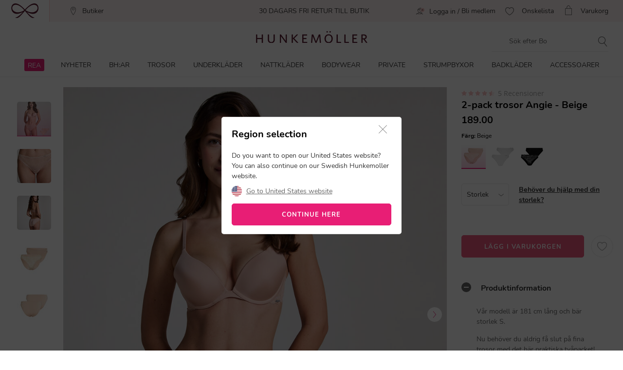

--- FILE ---
content_type: text/html;charset=UTF-8
request_url: https://www.hunkemoller.se/2-pack-trosor-angie-beige-136536.html
body_size: 73909
content:
<!doctype html>
<html lang="sv-SE" dir="ltr">
<head>


<link rel="preconnect" href="https://staticw2.yotpo.com">
<link rel="dns-prefetch" href="https://staticw2.yotpo.com">






    <script src="https://cdn.cookielaw.org/scripttemplates/otSDKStub.js" data-document-language="true" type="text/javascript" charset="UTF-8" data-domain-script="df7d179c-88c6-4107-8c01-bca1a6d94ed1"></script>
    <script type="text/javascript">
        function OptanonWrapper() {
             if (document.getElementById('onetrust-banner-sdk')) {
           // Get the buttons and container
           var acceptBtn = document.getElementById("onetrust-accept-btn-handler");
           var declineBtn = document.getElementById("onetrust-reject-all-handler");
           var cookieSettingsBtn = document.getElementById("onetrust-pc-btn-handler");
           var btnContainer = document.getElementById("onetrust-button-group");
           // Set the order you want below...
           btnContainer.append(acceptBtn, declineBtn, cookieSettingsBtn);
}
        }
    </script>



<link rel="stylesheet" href="/on/demandware.static/Sites-hunkemoller-se-Site/-/sv_SE/v1768536070040/css/headless_abtest.css" />

<link rel="preconnect" href="https://data.hunkemoller.se" />
<link rel="preconnect" href="https://cdn.cookielaw.org">
<link rel="dns-prefetch" href="https://data.hunkemoller.se">
<link rel="dns-prefetch" href="https://cdn.cookielaw.org">
<meta charset=UTF-8>

<meta http-equiv="x-ua-compatible" content="ie=edge">

<meta name="viewport"
content="width=device-width, initial-scale=1.0, maximum-scale=1.0, user-scalable=0, shrink-to-fit=no">



<meta name="description" content="Nu beh&ouml;ver du aldrig f&aring; slut p&aring; fina trosor med det h&auml;r praktiska tv&aring;packet! Kan kombineras hur du vill med en matchande bh."/>



<title>
2-pack trosor Angie - Trosor - Hunkemöller
</title>





<link rel="icon" type="image/png" href="/on/demandware.static/Sites-hunkemoller-se-Site/-/default/dwe79c9af2/images/favicon-48x48.png" />
<link rel="shortcut icon" href="/on/demandware.static/Sites-hunkemoller-se-Site/-/default/dwe79c9af2/images/favicon-48x48.png" />
<link rel="icon" type="image/png" href="/on/demandware.static/Sites-hunkemoller-se-Site/-/default/dw468f66f9/images/favicon-32x32.png" sizes="32x32" />
<link rel="icon" type="image/png" href="/on/demandware.static/Sites-hunkemoller-se-Site/-/default/dwe79c9af2/images/favicon-48x48.png" sizes="48x48" />
<link rel="apple-touch-icon" href="/on/demandware.static/Sites-hunkemoller-se-Site/-/default/dw7ea7983e/images/apple-icon-57x57.png" sizes="57x57" />





<meta name="theme-color" content="#fabfc0" />
<meta name="msapplication-navbutton-color" content="#fabfc0" />
<meta name="apple-mobile-web-app-capable" content="yes" />
<meta name="apple-mobile-web-app-status-bar-style"
content="#fabfc0" />

















































































<script>
window.dataLayer = window.dataLayer || [];
var events = [{"event":"structuredDataPDP","structuredData":{"title":"2-pack trosor Angie - Trosor - Hunkemöller","metaDescription":"Nu behöver du aldrig få slut på fina trosor med det här praktiska tvåpacket! Kan kombineras hur du vill med en matchande bh.","name":"2-pack trosor Angie","description":"Nu behöver du aldrig få slut på fina trosor med det här praktiska tvåpacket! Kan kombineras hur du vill med en matchande bh.\nSkinkorna är helt synliga\nTrosan täcker hela skinkorna\nNormal passform\nAnvänds ihop med din egen bh\nInnehåller två likadana trosor till ett extra fördelaktigt pris\nSpetstyg\nPlagg ifrån Hunkemöllers standardkollektion\nMikrofiber","category":"Trosor","url":"https://www.hunkemoller.se/2-pack-trosor-angie-beige-136536.html","material":[{"name":"Polyamid","value":"86"},{"name":"Elastan","value":"14"}],"color":"Beige","sku":"136536","mpn":"Beige","productID":"136536","ean":"","sizes":["XL","S","M","XS","L"],"aggregateRating":{"ratingValue":4.4,"reviewCount":5},"offer":{"price":"189.00","availability":"InStock","currencyCode":"SEK"},"similarProducts":["https://www.hunkemoller.se/2-pack-trosor-angie-vit-136473.html","https://www.hunkemoller.se/2-pack-trosor-angie-svart-136472.html"],"relatedProducts":[{"name":"Formpressad axelbandslös bygel-bh Angie","image":{"url":"https://www.hunkemoller.se/dw/image/v2/BCHL_PRD/on/demandware.static/-/Sites-hkm-master/default/dw64f03dbf/images/large/131096_1.jpg?sw=243&sh=290&sm=fit&q=100","width":243,"height":290},"price":"429.00","ratingValue":4.35,"ratingCount":100,"url":"https://www.hunkemoller.se/formpressad-axelbandslos-bygel-bh-angie-beige-131096.html"},{"name":"Formpressad push-up-bh med bygel Angie","image":{"url":"https://www.hunkemoller.se/dw/image/v2/BCHL_PRD/on/demandware.static/-/Sites-hkm-master/default/dw3238186c/images/large/131093_1.jpg?sw=243&sh=290&sm=fit&q=100","width":243,"height":290},"price":"459.00","ratingValue":4.5157895,"ratingCount":95,"url":"https://www.hunkemoller.se/formpressad-push-up-bh-med-bygel-angie-beige-131093.html"},{"name":"2-pack stringtrosor Angie","image":{"url":"https://www.hunkemoller.se/dw/image/v2/BCHL_PRD/on/demandware.static/-/Sites-hkm-master/default/dw9a5c76b6/images/large/136471_1.jpg?sw=243&sh=290&sm=fit&q=100","width":243,"height":290},"price":"189.00","ratingValue":4.714286,"ratingCount":21,"url":"https://www.hunkemoller.se/2-pack-stringtrosor-angie-beige-136471.html"},{"name":"2-pack brazilian-trosor Angie","image":{"url":"https://www.hunkemoller.se/dw/image/v2/BCHL_PRD/on/demandware.static/-/Sites-hkm-master/default/dw7547c2f4/images/large/136476_1.jpg?sw=243&sh=290&sm=fit&q=100","width":243,"height":290},"price":"189.00","ratingValue":4.6842103,"ratingCount":19,"url":"https://www.hunkemoller.se/2-pack-brazilian-trosor-angie-beige-136476.html"},{"name":"Icke formpressad bygel-bh Diva","image":{"url":"https://www.hunkemoller.se/dw/image/v2/BCHL_PRD/on/demandware.static/-/Sites-hkm-master/default/dw95439b14/images/large/103831_1.jpg?sw=243&sh=290&sm=fit&q=100","width":243,"height":290},"price":"359.00","ratingValue":4.75,"ratingCount":376,"url":"https://www.hunkemoller.se/icke-formpressad-bygel-bh-diva-beige-103831.html"}],"breadcrumb":[{"name":"Hem","url":"https://www.hunkemoller.se/"},{"name":"Trosor","value":"https://www.hunkemoller.se/trosor"},{"name":"Trosor","value":"https://www.hunkemoller.se/trosor/slips"},{"name":"2-pack trosor Angie"}],"images":[{"url":"https://www.hunkemoller.se/dw/image/v2/BCHL_PRD/on/demandware.static/-/Sites-hkm-master/default/dwc0bd29a9/images/large/136536_1.jpg?sw=453&q=100","height":453,"width":453},{"url":"https://www.hunkemoller.se/dw/image/v2/BCHL_PRD/on/demandware.static/-/Sites-hkm-master/default/dwa111540b/images/large/136536_2.jpg?sw=453&q=100","height":453,"width":453},{"url":"https://www.hunkemoller.se/dw/image/v2/BCHL_PRD/on/demandware.static/-/Sites-hkm-master/default/dw77c22c70/images/large/136536_4.jpg?sw=453&q=100","height":453,"width":453},{"url":"https://www.hunkemoller.se/dw/image/v2/BCHL_PRD/on/demandware.static/-/Sites-hkm-master/default/dwd02e2d71/images/large/136536_5.jpg?sw=453&q=100","height":453,"width":453},{"url":"https://www.hunkemoller.se/dw/image/v2/BCHL_PRD/on/demandware.static/-/Sites-hkm-master/default/dwb1456e7e/images/large/136536_6.jpg?sw=453&q=100","height":453,"width":453}]}}];
var viewportSize = (function() {
var viewport = null;
var width = window.innerWidth;
if (width <= 320) {
viewport = 320;
} else if (width <= 768) {
viewport = 768;
} else if (width <= 1024) {
viewport = 1024;
} else if (width <= 1280) {
viewport = 1280;
} else {
viewport = 1440;
}
return viewport;
})();
window.dataLayer.push({
'event': 'data',
'siteCountry': 'Sverige',
'siteLanguage': 'se_sv',
'pageType': 'product',
'mainCategory': '',
'mainCategoryId': '',
'subCategory': '',
'subCategoryId': '',
'customerId': '',
'logged_in': false,
'screenSize': window.innerWidth + 'x' + window.innerHeight,
'viewportSize': viewportSize.toString()
});
if (events && events.length) {
for (var i = 0; i < events.length; i++) {
window.dataLayer.push(events[i]);
}
}
// Google Tag Manager
(function(w,d,s,l,i){w[l]=w[l]||[];w[l].push({'gtm.start':
new Date().getTime(),event:'gtm.js'});
var f=d.getElementsByTagName(s)[0],
j=d.createElement(s),
dl=l!='dataLayer'?'&l='+l:'';
j.async=true;j.src=i+dl;
j.addEventListener('load', function() {
var _ge = new CustomEvent('gtm_loaded', { bubbles: true });
d.dispatchEvent(_ge);
});
f.parentNode.insertBefore(j,f);
})(window, document, 'script', 'dataLayer', '//data.hunkemoller.se/gtm.js?id=GTM-WKNRPSB');
</script>


<!--[if lt IE 9]>
<script src="/on/demandware.static/Sites-hunkemoller-se-Site/-/sv_SE/v1768536070040/js/lib/html5.js"></script>
<![endif]-->

<script type="text/javascript">//<!--
/* <![CDATA[ (head-active_data.js) */
var dw = (window.dw || {});
dw.ac = {
    _analytics: null,
    _events: [],
    _category: "",
    _searchData: "",
    _anact: "",
    _anact_nohit_tag: "",
    _analytics_enabled: "true",
    _timeZone: "Europe/Amsterdam",
    _capture: function(configs) {
        if (Object.prototype.toString.call(configs) === "[object Array]") {
            configs.forEach(captureObject);
            return;
        }
        dw.ac._events.push(configs);
    },
	capture: function() { 
		dw.ac._capture(arguments);
		// send to CQ as well:
		if (window.CQuotient) {
			window.CQuotient.trackEventsFromAC(arguments);
		}
	},
    EV_PRD_SEARCHHIT: "searchhit",
    EV_PRD_DETAIL: "detail",
    EV_PRD_RECOMMENDATION: "recommendation",
    EV_PRD_SETPRODUCT: "setproduct",
    applyContext: function(context) {
        if (typeof context === "object" && context.hasOwnProperty("category")) {
        	dw.ac._category = context.category;
        }
        if (typeof context === "object" && context.hasOwnProperty("searchData")) {
        	dw.ac._searchData = context.searchData;
        }
    },
    setDWAnalytics: function(analytics) {
        dw.ac._analytics = analytics;
    },
    eventsIsEmpty: function() {
        return 0 == dw.ac._events.length;
    }
};
/* ]]> */
// -->
</script>
<script type="text/javascript">//<!--
/* <![CDATA[ (head-cquotient.js) */
var CQuotient = window.CQuotient = {};
CQuotient.clientId = 'bchl-hunkemoller-se';
CQuotient.realm = 'BCHL';
CQuotient.siteId = 'hunkemoller-se';
CQuotient.instanceType = 'prd';
CQuotient.locale = 'sv_SE';
CQuotient.fbPixelId = '__UNKNOWN__';
CQuotient.activities = [];
CQuotient.cqcid='';
CQuotient.cquid='';
CQuotient.cqeid='';
CQuotient.cqlid='';
CQuotient.apiHost='api.cquotient.com';
/* Turn this on to test against Staging Einstein */
/* CQuotient.useTest= true; */
CQuotient.useTest = ('true' === 'false');
CQuotient.initFromCookies = function () {
	var ca = document.cookie.split(';');
	for(var i=0;i < ca.length;i++) {
	  var c = ca[i];
	  while (c.charAt(0)==' ') c = c.substring(1,c.length);
	  if (c.indexOf('cqcid=') == 0) {
		CQuotient.cqcid=c.substring('cqcid='.length,c.length);
	  } else if (c.indexOf('cquid=') == 0) {
		  var value = c.substring('cquid='.length,c.length);
		  if (value) {
		  	var split_value = value.split("|", 3);
		  	if (split_value.length > 0) {
			  CQuotient.cquid=split_value[0];
		  	}
		  	if (split_value.length > 1) {
			  CQuotient.cqeid=split_value[1];
		  	}
		  	if (split_value.length > 2) {
			  CQuotient.cqlid=split_value[2];
		  	}
		  }
	  }
	}
}
CQuotient.getCQCookieId = function () {
	if(window.CQuotient.cqcid == '')
		window.CQuotient.initFromCookies();
	return window.CQuotient.cqcid;
};
CQuotient.getCQUserId = function () {
	if(window.CQuotient.cquid == '')
		window.CQuotient.initFromCookies();
	return window.CQuotient.cquid;
};
CQuotient.getCQHashedEmail = function () {
	if(window.CQuotient.cqeid == '')
		window.CQuotient.initFromCookies();
	return window.CQuotient.cqeid;
};
CQuotient.getCQHashedLogin = function () {
	if(window.CQuotient.cqlid == '')
		window.CQuotient.initFromCookies();
	return window.CQuotient.cqlid;
};
CQuotient.trackEventsFromAC = function (/* Object or Array */ events) {
try {
	if (Object.prototype.toString.call(events) === "[object Array]") {
		events.forEach(_trackASingleCQEvent);
	} else {
		CQuotient._trackASingleCQEvent(events);
	}
} catch(err) {}
};
CQuotient._trackASingleCQEvent = function ( /* Object */ event) {
	if (event && event.id) {
		if (event.type === dw.ac.EV_PRD_DETAIL) {
			CQuotient.trackViewProduct( {id:'', alt_id: event.id, type: 'raw_sku'} );
		} // not handling the other dw.ac.* events currently
	}
};
CQuotient.trackViewProduct = function(/* Object */ cqParamData){
	var cq_params = {};
	cq_params.cookieId = CQuotient.getCQCookieId();
	cq_params.userId = CQuotient.getCQUserId();
	cq_params.emailId = CQuotient.getCQHashedEmail();
	cq_params.loginId = CQuotient.getCQHashedLogin();
	cq_params.product = cqParamData.product;
	cq_params.realm = cqParamData.realm;
	cq_params.siteId = cqParamData.siteId;
	cq_params.instanceType = cqParamData.instanceType;
	cq_params.locale = CQuotient.locale;
	
	if(CQuotient.sendActivity) {
		CQuotient.sendActivity(CQuotient.clientId, 'viewProduct', cq_params);
	} else {
		CQuotient.activities.push({activityType: 'viewProduct', parameters: cq_params});
	}
};
/* ]]> */
// -->
</script>
<!-- Demandware Apple Pay -->

<style type="text/css">ISAPPLEPAY{display:inline}.dw-apple-pay-button,.dw-apple-pay-button:hover,.dw-apple-pay-button:active{background-color:black;background-image:-webkit-named-image(apple-pay-logo-white);background-position:50% 50%;background-repeat:no-repeat;background-size:75% 60%;border-radius:5px;border:1px solid black;box-sizing:border-box;margin:5px auto;min-height:30px;min-width:100px;padding:0}
.dw-apple-pay-button:after{content:'Apple Pay';visibility:hidden}.dw-apple-pay-button.dw-apple-pay-logo-white{background-color:white;border-color:white;background-image:-webkit-named-image(apple-pay-logo-black);color:black}.dw-apple-pay-button.dw-apple-pay-logo-white.dw-apple-pay-border{border-color:black}</style>


<!-- UI -->
<!---->
<!--<link rel="stylesheet" type="text/css" href="/on/demandware.static/Sites-hunkemoller-se-Site/-/sv_SE/v1768536070040/css/style.css" />-->
<!---->
<link rel="preload" href="/on/demandware.static/Sites-hunkemoller-se-Site/-/sv_SE/v1768536070040/fonts/Hunkemoller.woff2?wb9hk6" as='font' type='font/woff2'
crossorigin />
<link rel="preload" href="/on/demandware.static/Sites-hunkemoller-se-Site/-/default/dwe38e1d9b/fonts/Nunito-Bold.woff2" as='font' type='font/woff2' crossorigin />
<link rel="preload" href="/on/demandware.static/Sites-hunkemoller-se-Site/-/default/dw9f1f44ec/fonts/Nunito-Regular.woff2" as='font' type='font/woff2'
crossorigin />
<style>
@font-face {
font-family: 'Hunkemoller';
src: url('/on/demandware.static/Sites-hunkemoller-se-Site/-/sv_SE/v1768536070040/fonts/Hunkemoller.woff2?wb9hk6') format('woff2'),
url('/on/demandware.static/Sites-hunkemoller-se-Site/-/sv_SE/v1768536070040/fonts/Hunkemoller.woff?wb9hk6') format('woff');
font-display: swap;
font-weight: normal;
font-style: normal;
}
@font-face {
font-family: 'Nunito';
src: url('/on/demandware.static/Sites-hunkemoller-se-Site/-/default/dw9f1f44ec/fonts/Nunito-Regular.woff2') format('woff2'),
url('/on/demandware.static/Sites-hunkemoller-se-Site/-/default/dwac68ef25/fonts/Nunito-Regular.woff') format('woff');
font-display: swap;
font-weight: 400;
font-style: normal;
unicode-range: U+0020—007F, U+0400–04FF;
}
@font-face {
font-family: 'Nunito';
src: url('/on/demandware.static/Sites-hunkemoller-se-Site/-/default/dwe38e1d9b/fonts/Nunito-Bold.woff2') format('woff2'),
url('/on/demandware.static/Sites-hunkemoller-se-Site/-/default/dw1b3e7431/fonts/Nunito-Bold.woff') format('woff');
font-display: swap;
font-weight: 700;
font-style: normal;
unicode-range: U+0020—007F, U+0400–04FF;
}
</style>

<!--[if lte IE 8]>
<script src="//cdnjs.cloudflare.com/ajax/libs/respond.js/1.4.2/respond.js" type="text/javascript"></script>
<script src="https://cdn.rawgit.com/chuckcarpenter/REM-unit-polyfill/master/js/rem.min.js" type="text/javascript"></script>
<![endif]-->




    
        
            <link rel="alternate" hreflang="sv-SE" href="https://www.hunkemoller.se/2-pack-trosor-angie-beige-136536.html" />
        
    
        
            <link rel="alternate" hreflang="da-DK" href="https://www.hunkemoller.dk/angie-trusser-pakke-med-2-stk.-beige-136536.html" />
        
    
        
            <link rel="alternate" hreflang="nl-BE" href="https://www.hunkemoller.be/nl/2-pack-slips-angie-beige-136536.html" />
        
    
        
            <link rel="alternate" hreflang="nl-NL" href="https://www.hunkemoller.nl/2-pack-slips-angie-beige-136536.html" />
        
    
        
            <link rel="alternate" hreflang="en-GB" href="https://www.hunkemoller.co.uk/2-pack-angie-knickers-beige-136536.html" />
        
    
        
            <link rel="alternate" hreflang="fr-BE" href="https://www.hunkemoller.be/fr/lot-de-2-slips-angie-beige-136536.html" />
        
    
        
            <link rel="alternate" hreflang="fr-FR" href="https://www.hunkemoller.fr/lot-de-2-slips-angie-beige-136536.html" />
        
    
        
            <link rel="alternate" hreflang="fr-LU" href="https://www.hunkemoller.lu/lot-de-2-slips-angie-beige-136536.html" />
        
    
        
            <link rel="alternate" hreflang="fr-CH" href="https://www.hunkemoller.ch/fr/lot-de-2-slips-angie-beige-136536.html" />
        
    
        
            <link rel="alternate" hreflang="de-AT" href="https://www.hunkemoller.at/2er-pack-slips-angie-beige-136536.html" />
        
    
        
            <link rel="alternate" hreflang="de-DE" href="https://www.hunkemoller.de/2er-pack-slips-angie-beige-136536.html" />
        
    
        
            <link rel="alternate" hreflang="de-CH" href="https://www.hunkemoller.ch/de/2er-pack-slips-angie-beige-136536.html" />
        
    
        
            <link rel="alternate" hreflang="es-ES" href="https://www.hunkemoller.es/juego-de-2-de-braguitas-angie-beige-136536.html" />
        
    
        
            <link rel="alternate" hreflang="en" href="https://www.hunkemoller.com/global/57-2-pack-angie-knickers-beige-136536.html" />
        
    
        
            <link rel="alternate" hreflang="x-default" href="https://www.hunkemoller.com/global/57-2-pack-angie-knickers-beige-136536.html" />
        
    
        
            <link rel="alternate" hreflang="no-NO" href="https://www.hunkemoller.no/2-angie-truser-beige-136536.html" />
        
    
        
            <link rel="alternate" hreflang="en-US" href="https://www.hunkemoller.com/2-pack-trosor-angie-beige-136536.html" />
        
    
        
            <link rel="alternate" hreflang="pl-PL" href="https://www.hunkemoller.pl/2-pack-trosor-angie-beige-136536.html" />
        
    




    <link rel="canonical" href="https://www.hunkemoller.se/2-pack-trosor-angie-beige-136536.html" />




    
        
            
                <meta property="og:url" content="https://www.hunkemoller.se/2-pack-trosor-angie-beige-136536.html">
            
        
            
                <meta property="og:site_name" content="https://www.hunkemoller.se/">
            
        
            
                <meta property="og:title" content="2-pack trosor Angie">
            
        
            
                <meta property="og:type" content="product">
            
        
            
                <meta property="og:description" content="Nu beh&ouml;ver du aldrig f&aring; slut p&aring; fina trosor med det h&auml;r praktiska tv&aring;packet! Kan kombineras hur du vill med en matchande bh.">
            
        
            
                <meta property="og:image" content="https://www.hunkemoller.se/dw/image/v2/BCHL_PRD/on/demandware.static/-/Sites-hkm-master/default/dwc0bd29a9/images/large/136536_1.jpg?sw=453&amp;q=100">
            
        
            
                <meta property="og:product:price:amount" content="189.00">
            
        
            
                <meta property="og:product:price:currency" content="SEK">
            
        
    
    <link rel="image_src" href="https://www.hunkemoller.se/dw/image/v2/BCHL_PRD/on/demandware.static/-/Sites-hkm-master/default/dwc0bd29a9/images/large/136536_1.jpg?sw=453&amp;q=100" />






<style>
body{margin:0}.container{margin-right:auto;margin-left:auto;padding-left:15px;padding-right:15px}@media (min-width: 768px){.container{width:750px}}@media (min-width: 992px){.container{width:970px}}@media (min-width: 1200px){.container{width:1170px}}.container-fluid{margin-right:auto;margin-left:auto}.row{width:100%}.col-xs-1,.col-sm-1,.col-md-1,.col-lg-1,.col-xs-2,.col-sm-2,.col-md-2,.col-lg-2,.col-xs-3,.col-sm-3,.col-md-3,.col-lg-3,.col-xs-4,.col-sm-4,.col-md-4,.col-lg-4,.col-xs-5,.col-sm-5,.col-md-5,.col-lg-5,.col-xs-6,.col-sm-6,.col-md-6,.col-lg-6,.col-xs-7,.col-sm-7,.col-md-7,.col-lg-7,.col-xs-8,.col-sm-8,.col-md-8,.col-lg-8,.col-xs-9,.col-sm-9,.col-md-9,.col-lg-9,.col-xs-10,.col-sm-10,.col-md-10,.col-lg-10,.col-xs-11,.col-sm-11,.col-md-11,.col-lg-11,.col-xs-12,.col-sm-12,.col-md-12,.col-lg-12{position:relative;min-height:1px}.col-xs-1,.col-xs-2,.col-xs-3,.col-xs-4,.col-xs-5,.col-xs-6,.col-xs-7,.col-xs-8,.col-xs-9,.col-xs-10,.col-xs-11,.col-xs-12{float:left}.col-xs-12{width:100%}.col-xs-11{width:91.66666667%}.col-xs-10{width:83.33333333%}.col-xs-9{width:75%}.col-xs-8{width:66.66666667%}.col-xs-7{width:58.33333333%}.col-xs-6{width:50%}.col-xs-5{width:41.66666667%}.col-xs-4{width:33.33333333%}.col-xs-3{width:25%}.col-xs-2{width:16.66666667%}.col-xs-1{width:8.33333333%}.col-xs-pull-12{right:100%}.col-xs-pull-11{right:91.66666667%}.col-xs-pull-10{right:83.33333333%}.col-xs-pull-9{right:75%}.col-xs-pull-8{right:66.66666667%}.col-xs-pull-7{right:58.33333333%}.col-xs-pull-6{right:50%}.col-xs-pull-5{right:41.66666667%}.col-xs-pull-4{right:33.33333333%}.col-xs-pull-3{right:25%}.col-xs-pull-2{right:16.66666667%}.col-xs-pull-1{right:8.33333333%}.col-xs-pull-0{right:auto}.col-xs-push-12{left:100%}.col-xs-push-11{left:91.66666667%}.col-xs-push-10{left:83.33333333%}.col-xs-push-9{left:75%}.col-xs-push-8{left:66.66666667%}.col-xs-push-7{left:58.33333333%}.col-xs-push-6{left:50%}.col-xs-push-5{left:41.66666667%}.col-xs-push-4{left:33.33333333%}.col-xs-push-3{left:25%}.col-xs-push-2{left:16.66666667%}.col-xs-push-1{left:8.33333333%}.col-xs-push-0{left:auto}.col-xs-offset-12{margin-left:100%}.col-xs-offset-11{margin-left:91.66666667%}.col-xs-offset-10{margin-left:83.33333333%}.col-xs-offset-9{margin-left:75%}.col-xs-offset-8{margin-left:66.66666667%}.col-xs-offset-7{margin-left:58.33333333%}.col-xs-offset-6{margin-left:50%}.col-xs-offset-5{margin-left:41.66666667%}.col-xs-offset-4{margin-left:33.33333333%}.col-xs-offset-3{margin-left:25%}.col-xs-offset-2{margin-left:16.66666667%}.col-xs-offset-1{margin-left:8.33333333%}.col-xs-offset-0{margin-left:0}@media (min-width: 768px){.col-sm-1,.col-sm-2,.col-sm-3,.col-sm-4,.col-sm-5,.col-sm-6,.col-sm-7,.col-sm-8,.col-sm-9,.col-sm-10,.col-sm-11,.col-sm-12{float:left}.col-sm-12{width:100%}.col-sm-11{width:91.66666667%}.col-sm-10{width:83.33333333%}.col-sm-9{width:75%}.col-sm-8{width:66.66666667%}.col-sm-7{width:58.33333333%}.col-sm-6{width:50%}.col-sm-5{width:41.66666667%}.col-sm-4{width:33.33333333%}.col-sm-3{width:25%}.col-sm-2{width:16.66666667%}.col-sm-1{width:8.33333333%}.col-sm-pull-12{right:100%}.col-sm-pull-11{right:91.66666667%}.col-sm-pull-10{right:83.33333333%}.col-sm-pull-9{right:75%}.col-sm-pull-8{right:66.66666667%}.col-sm-pull-7{right:58.33333333%}.col-sm-pull-6{right:50%}.col-sm-pull-5{right:41.66666667%}.col-sm-pull-4{right:33.33333333%}.col-sm-pull-3{right:25%}.col-sm-pull-2{right:16.66666667%}.col-sm-pull-1{right:8.33333333%}.col-sm-pull-0{right:auto}.col-sm-push-12{left:100%}.col-sm-push-11{left:91.66666667%}.col-sm-push-10{left:83.33333333%}.col-sm-push-9{left:75%}.col-sm-push-8{left:66.66666667%}.col-sm-push-7{left:58.33333333%}.col-sm-push-6{left:50%}.col-sm-push-5{left:41.66666667%}.col-sm-push-4{left:33.33333333%}.col-sm-push-3{left:25%}.col-sm-push-2{left:16.66666667%}.col-sm-push-1{left:8.33333333%}.col-sm-push-0{left:auto}.col-sm-offset-12{margin-left:100%}.col-sm-offset-11{margin-left:91.66666667%}.col-sm-offset-10{margin-left:83.33333333%}.col-sm-offset-9{margin-left:75%}.col-sm-offset-8{margin-left:66.66666667%}.col-sm-offset-7{margin-left:58.33333333%}.col-sm-offset-6{margin-left:50%}.col-sm-offset-5{margin-left:41.66666667%}.col-sm-offset-4{margin-left:33.33333333%}.col-sm-offset-3{margin-left:25%}.col-sm-offset-2{margin-left:16.66666667%}.col-sm-offset-1{margin-left:8.33333333%}.col-sm-offset-0{margin-left:0}}@media (min-width: 992px){.col-md-1,.col-md-2,.col-md-3,.col-md-4,.col-md-5,.col-md-6,.col-md-7,.col-md-8,.col-md-9,.col-md-10,.col-md-11,.col-md-12{float:left}.col-md-12{width:100%}.col-md-11{width:91.66666667%}.col-md-10{width:83.33333333%}.col-md-9{width:75%}.col-md-8{width:66.66666667%}.col-md-7{width:58.33333333%}.col-md-6{width:50%}.col-md-5{width:41.66666667%}.col-md-4{width:33.33333333%}.col-md-3{width:25%}.col-md-2{width:16.66666667%}.col-md-1{width:8.33333333%}.col-md-pull-12{right:100%}.col-md-pull-11{right:91.66666667%}.col-md-pull-10{right:83.33333333%}.col-md-pull-9{right:75%}.col-md-pull-8{right:66.66666667%}.col-md-pull-7{right:58.33333333%}.col-md-pull-6{right:50%}.col-md-pull-5{right:41.66666667%}.col-md-pull-4{right:33.33333333%}.col-md-pull-3{right:25%}.col-md-pull-2{right:16.66666667%}.col-md-pull-1{right:8.33333333%}.col-md-pull-0{right:auto}.col-md-push-12{left:100%}.col-md-push-11{left:91.66666667%}.col-md-push-10{left:83.33333333%}.col-md-push-9{left:75%}.col-md-push-8{left:66.66666667%}.col-md-push-7{left:58.33333333%}.col-md-push-6{left:50%}.col-md-push-5{left:41.66666667%}.col-md-push-4{left:33.33333333%}.col-md-push-3{left:25%}.col-md-push-2{left:16.66666667%}.col-md-push-1{left:8.33333333%}.col-md-push-0{left:auto}.col-md-offset-12{margin-left:100%}.col-md-offset-11{margin-left:91.66666667%}.col-md-offset-10{margin-left:83.33333333%}.col-md-offset-9{margin-left:75%}.col-md-offset-8{margin-left:66.66666667%}.col-md-offset-7{margin-left:58.33333333%}.col-md-offset-6{margin-left:50%}.col-md-offset-5{margin-left:41.66666667%}.col-md-offset-4{margin-left:33.33333333%}.col-md-offset-3{margin-left:25%}.col-md-offset-2{margin-left:16.66666667%}.col-md-offset-1{margin-left:8.33333333%}.col-md-offset-0{margin-left:0}}@media (min-width: 1200px){.col-lg-1,.col-lg-2,.col-lg-3,.col-lg-4,.col-lg-5,.col-lg-6,.col-lg-7,.col-lg-8,.col-lg-9,.col-lg-10,.col-lg-11,.col-lg-12{float:left}.col-lg-12{width:100%}.col-lg-11{width:91.66666667%}.col-lg-10{width:83.33333333%}.col-lg-9{width:75%}.col-lg-8{width:66.66666667%}.col-lg-7{width:58.33333333%}.col-lg-6{width:50%}.col-lg-5{width:41.66666667%}.col-lg-4{width:33.33333333%}.col-lg-3{width:25%}.col-lg-2{width:16.66666667%}.col-lg-1{width:8.33333333%}.col-lg-pull-12{right:100%}.col-lg-pull-11{right:91.66666667%}.col-lg-pull-10{right:83.33333333%}.col-lg-pull-9{right:75%}.col-lg-pull-8{right:66.66666667%}.col-lg-pull-7{right:58.33333333%}.col-lg-pull-6{right:50%}.col-lg-pull-5{right:41.66666667%}.col-lg-pull-4{right:33.33333333%}.col-lg-pull-3{right:25%}.col-lg-pull-2{right:16.66666667%}.col-lg-pull-1{right:8.33333333%}.col-lg-pull-0{right:auto}.col-lg-push-12{left:100%}.col-lg-push-11{left:91.66666667%}.col-lg-push-10{left:83.33333333%}.col-lg-push-9{left:75%}.col-lg-push-8{left:66.66666667%}.col-lg-push-7{left:58.33333333%}.col-lg-push-6{left:50%}.col-lg-push-5{left:41.66666667%}.col-lg-push-4{left:33.33333333%}.col-lg-push-3{left:25%}.col-lg-push-2{left:16.66666667%}.col-lg-push-1{left:8.33333333%}.col-lg-push-0{left:auto}.col-lg-offset-12{margin-left:100%}.col-lg-offset-11{margin-left:91.66666667%}.col-lg-offset-10{margin-left:83.33333333%}.col-lg-offset-9{margin-left:75%}.col-lg-offset-8{margin-left:66.66666667%}.col-lg-offset-7{margin-left:58.33333333%}.col-lg-offset-6{margin-left:50%}.col-lg-offset-5{margin-left:41.66666667%}.col-lg-offset-4{margin-left:33.33333333%}.col-lg-offset-3{margin-left:25%}.col-lg-offset-2{margin-left:16.66666667%}.col-lg-offset-1{margin-left:8.33333333%}.col-lg-offset-0{margin-left:0}}.clearfix:before,.clearfix:after,.container:before,.container:after,.container-fluid:before,.container-fluid:after,.row:before,.row:after{content:" ";display:table}.clearfix:after,.container:after,.container-fluid:after,.row:after{clear:both}.center-block{display:block;margin-left:auto;margin-right:auto}.pull-right{float:right!important}.pull-left{float:left!important}.hide{display:none!important}.show{display:block!important}.invisible{visibility:hidden}.text-hide{font:0/0 a;color:transparent;text-shadow:none;background-color:transparent;border:0}.hidden{display:none!important}.affix{position:fixed}.visible-xs,.visible-sm,.visible-md,.visible-lg{display:none!important}.visible-xs-block,.visible-xs-inline,.visible-xs-inline-block,.visible-sm-block,.visible-sm-inline,.visible-sm-inline-block,.visible-md-block,.visible-md-inline,.visible-md-inline-block,.visible-lg-block,.visible-lg-inline,.visible-lg-inline-block{display:none!important}@media (max-width: 767px){.visible-xs{display:block!important}table.visible-xs{display:table!important}tr.visible-xs{display:table-row!important}th.visible-xs,td.visible-xs{display:table-cell!important}.visible-xs-block{display:block!important}.visible-xs-inline{display:inline!important}.visible-xs-inline-block{display:inline-block!important}}@media (min-width: 768px) and (max-width: 991px){.visible-sm{display:block!important}table.visible-sm{display:table!important}tr.visible-sm{display:table-row!important}th.visible-sm,td.visible-sm{display:table-cell!important}.visible-sm-block{display:block!important}.visible-sm-inline{display:inline!important}.visible-sm-inline-block{display:inline-block!important}}@media (min-width: 992px) and (max-width: 1199px){.visible-md{display:block!important}table.visible-md{display:table!important}tr.visible-md{display:table-row!important}th.visible-md,td.visible-md{display:table-cell!important}.visible-md-block{display:block!important}.visible-md-inline{display:inline!important}.visible-md-inline-block{display:inline-block!important}}@media (min-width: 1200px){.visible-lg{display:block!important}table.visible-lg{display:table!important}tr.visible-lg{display:table-row!important}th.visible-lg,td.visible-lg{display:table-cell!important}}@media (min-width: 1200px){.visible-lg-block{display:block!important}}@media (min-width: 1200px){.visible-lg-inline{display:inline!important}}@media (min-width: 1200px){.visible-lg-inline-block{display:inline-block!important}}@media (max-width: 767px){.hidden-xs{display:none!important}}@media (min-width: 768px) and (max-width: 991px){.hidden-sm{display:none!important}}@media (min-width: 992px) and (max-width: 1199px){.hidden-md{display:none!important}}@media (min-width: 1200px){.hidden-lg{display:none!important}}.visible-print{display:none!important}@media print{.visible-print{display:block!important}table.visible-print{display:table!important}tr.visible-print{display:table-row!important}th.visible-print,td.visible-print{display:table-cell!important}}.visible-print-block{display:none!important}@media print{.visible-print-block{display:block!important}}.visible-print-inline{display:none!important}@media print{.visible-print-inline{display:inline!important}}.visible-print-inline-block{display:none!important}@media print{.visible-print-inline-block{display:inline-block!important}}@media print{.hidden-print{display:none!important}}
</style>
<style>
@charset "UTF-8";@keyframes plyr-progress{to{background-position:25px 0;background-position:var(--plyr-progress-loading-size,25px) 0}}@keyframes plyr-popup{0%{opacity:.5;transform:translateY(10px)}to{opacity:1;transform:translateY(0)}}@keyframes plyr-fade-in{0%{opacity:0}to{opacity:1}}.plyr{-moz-osx-font-smoothing:grayscale;-webkit-font-smoothing:antialiased;align-items:center;direction:ltr;display:flex;flex-direction:column;font-family:inherit;font-family:var(--plyr-font-family,inherit);font-variant-numeric:tabular-nums;font-weight:400;font-weight:var(--plyr-font-weight-regular,400);line-height:1.7;line-height:var(--plyr-line-height,1.7);max-width:100%;min-width:200px;position:relative;text-shadow:none;transition:box-shadow .3s ease;z-index:0}.plyr audio,.plyr iframe,.plyr video{display:block;height:100%;width:100%}.plyr button{font:inherit;line-height:inherit;width:auto}.plyr:focus{outline:0}.plyr--full-ui{box-sizing:border-box}.plyr--full-ui *,.plyr--full-ui :after,.plyr--full-ui :before{box-sizing:inherit}.plyr--full-ui a,.plyr--full-ui button,.plyr--full-ui input,.plyr--full-ui label{touch-action:manipulation}.plyr__badge{background:#4a5464;background:var(--plyr-badge-background,#4a5464);border-radius:2px;border-radius:var(--plyr-badge-border-radius,2px);color:#fff;color:var(--plyr-badge-text-color,#fff);font-size:9px;font-size:var(--plyr-font-size-badge,9px);line-height:1;padding:3px 4px}.plyr--full-ui ::-webkit-media-text-track-container{display:none}.plyr__captions{animation:plyr-fade-in .3s ease;bottom:0;display:none;font-size:13px;font-size:var(--plyr-font-size-small,13px);left:0;padding:10px;padding:var(--plyr-control-spacing,10px);position:absolute;text-align:center;transition:transform .4s ease-in-out;width:100%}.plyr__captions span:empty{display:none}@media(min-width:480px){.plyr__captions{font-size:15px;font-size:var(--plyr-font-size-base,15px);padding:20px;padding:calc(var(--plyr-control-spacing,10px)*2)}}@media(min-width:768px){.plyr__captions{font-size:18px;font-size:var(--plyr-font-size-large,18px)}}.plyr--captions-active .plyr__captions{display:block}.plyr:not(.plyr--hide-controls) .plyr__controls:not(:empty)~.plyr__captions{transform:translateY(-40px);transform:translateY(calc(var(--plyr-control-spacing,10px)*-4))}.plyr__caption{background:#000c;background:var(--plyr-captions-background,#000c);border-radius:2px;-webkit-box-decoration-break:clone;box-decoration-break:clone;color:#fff;color:var(--plyr-captions-text-color,#fff);line-height:185%;padding:.2em .5em;white-space:pre-wrap}.plyr__caption div{display:inline}.plyr__control{background:#0000;border:0;border-radius:3px;border-radius:var(--plyr-control-radius,3px);color:inherit;cursor:pointer;flex-shrink:0;overflow:visible;padding:7px;padding:calc(var(--plyr-control-spacing,10px)*.7);position:relative;transition:all .3s ease}.plyr__control svg{fill:currentColor;display:block;height:18px;height:var(--plyr-control-icon-size,18px);pointer-events:none;width:18px;width:var(--plyr-control-icon-size,18px)}.plyr__control:focus{outline:0}.plyr__control:focus-visible{outline:2px dashed #00b2ff;outline:2px dashed var(--plyr-focus-visible-color,var(--plyr-color-main,var(--plyr-color-main,#00b2ff)));outline-offset:2px}a.plyr__control{text-decoration:none}.plyr__control.plyr__control--pressed .icon--not-pressed,.plyr__control.plyr__control--pressed .label--not-pressed,.plyr__control:not(.plyr__control--pressed) .icon--pressed,.plyr__control:not(.plyr__control--pressed) .label--pressed,a.plyr__control:after,a.plyr__control:before{display:none}.plyr--full-ui ::-webkit-media-controls{display:none}.plyr__controls{align-items:center;display:flex;justify-content:flex-end;text-align:center}.plyr__controls .plyr__progress__container{flex:1;min-width:0}.plyr__controls .plyr__controls__item{margin-left:2.5px;margin-left:calc(var(--plyr-control-spacing,10px)/4)}.plyr__controls .plyr__controls__item:first-child{margin-left:0;margin-right:auto}.plyr__controls .plyr__controls__item.plyr__progress__container{padding-left:2.5px;padding-left:calc(var(--plyr-control-spacing,10px)/4)}.plyr__controls .plyr__controls__item.plyr__time{padding:0 5px;padding:0 calc(var(--plyr-control-spacing,10px)/2)}.plyr__controls .plyr__controls__item.plyr__progress__container:first-child,.plyr__controls .plyr__controls__item.plyr__time+.plyr__time,.plyr__controls .plyr__controls__item.plyr__time:first-child{padding-left:0}.plyr [data-plyr=airplay],.plyr [data-plyr=captions],.plyr [data-plyr=fullscreen],.plyr [data-plyr=pip],.plyr__controls:empty{display:none}.plyr--airplay-supported [data-plyr=airplay],.plyr--captions-enabled [data-plyr=captions],.plyr--fullscreen-enabled [data-plyr=fullscreen],.plyr--pip-supported [data-plyr=pip]{display:inline-block}.plyr__menu{display:flex;position:relative}.plyr__menu .plyr__control svg{transition:transform .3s ease}.plyr__menu .plyr__control[aria-expanded=true] svg{transform:rotate(90deg)}.plyr__menu .plyr__control[aria-expanded=true] .plyr__tooltip{display:none}.plyr__menu__container{animation:plyr-popup .2s ease;background:#ffffffe6;background:var(--plyr-menu-background,#ffffffe6);border-radius:4px;border-radius:var(--plyr-menu-radius,4px);bottom:100%;box-shadow:0 1px 2px #00000026;box-shadow:var(--plyr-menu-shadow,0 1px 2px #00000026);color:#4a5464;color:var(--plyr-menu-color,#4a5464);font-size:15px;font-size:var(--plyr-font-size-base,15px);margin-bottom:10px;position:absolute;right:-3px;text-align:left;white-space:nowrap;z-index:3}.plyr__menu__container>div{overflow:hidden;transition:height .35s cubic-bezier(.4,0,.2,1),width .35s cubic-bezier(.4,0,.2,1)}.plyr__menu__container:after{border:4px solid #0000;border-top-color:#ffffffe6;border:var(--plyr-menu-arrow-size,4px) solid #0000;border-top-color:var(--plyr-menu-background,#ffffffe6);content:"";height:0;position:absolute;right:14px;right:calc(var(--plyr-control-icon-size,18px)/2 + var(--plyr-control-spacing,10px)*.7 - var(--plyr-menu-arrow-size,4px)/2);top:100%;width:0}.plyr__menu__container [role=menu]{padding:7px;padding:calc(var(--plyr-control-spacing,10px)*.7)}.plyr__menu__container [role=menuitem],.plyr__menu__container [role=menuitemradio]{margin-top:2px}.plyr__menu__container [role=menuitem]:first-child,.plyr__menu__container [role=menuitemradio]:first-child{margin-top:0}.plyr__menu__container .plyr__control{align-items:center;color:#4a5464;color:var(--plyr-menu-color,#4a5464);display:flex;font-size:13px;font-size:var(--plyr-font-size-menu,var(--plyr-font-size-small,13px));padding:4.66667px 10.5px;padding:calc(var(--plyr-control-spacing,10px)*.7/1.5) calc(var(--plyr-control-spacing,10px)*.7*1.5);-webkit-user-select:none;user-select:none;width:100%}.plyr__menu__container .plyr__control>span{align-items:inherit;display:flex;width:100%}.plyr__menu__container .plyr__control:after{border:4px solid #0000;border:var(--plyr-menu-item-arrow-size,4px) solid #0000;content:"";position:absolute;top:50%;transform:translateY(-50%)}.plyr__menu__container .plyr__control--forward{padding-right:28px;padding-right:calc(var(--plyr-control-spacing,10px)*.7*4)}.plyr__menu__container .plyr__control--forward:after{border-left-color:#728197;border-left-color:var(--plyr-menu-arrow-color,#728197);right:6.5px;right:calc(var(--plyr-control-spacing,10px)*.7*1.5 - var(--plyr-menu-item-arrow-size,4px))}.plyr__menu__container .plyr__control--forward:focus-visible:after,.plyr__menu__container .plyr__control--forward:hover:after{border-left-color:initial}.plyr__menu__container .plyr__control--back{font-weight:400;font-weight:var(--plyr-font-weight-regular,400);margin:7px;margin:calc(var(--plyr-control-spacing,10px)*.7);margin-bottom:3.5px;margin-bottom:calc(var(--plyr-control-spacing,10px)*.7/2);padding-left:28px;padding-left:calc(var(--plyr-control-spacing,10px)*.7*4);position:relative;width:calc(100% - 14px);width:calc(100% - var(--plyr-control-spacing,10px)*.7*2)}.plyr__menu__container .plyr__control--back:after{border-right-color:#728197;border-right-color:var(--plyr-menu-arrow-color,#728197);left:6.5px;left:calc(var(--plyr-control-spacing,10px)*.7*1.5 - var(--plyr-menu-item-arrow-size,4px))}.plyr__menu__container .plyr__control--back:before{background:#dcdfe5;background:var(--plyr-menu-back-border-color,#dcdfe5);box-shadow:0 1px 0 #fff;box-shadow:0 1px 0 var(--plyr-menu-back-border-shadow-color,#fff);content:"";height:1px;left:0;margin-top:3.5px;margin-top:calc(var(--plyr-control-spacing,10px)*.7/2);overflow:hidden;position:absolute;right:0;top:100%}.plyr__menu__container .plyr__control--back:focus-visible:after,.plyr__menu__container .plyr__control--back:hover:after{border-right-color:initial}.plyr__menu__container .plyr__control[role=menuitemradio]{padding-left:7px;padding-left:calc(var(--plyr-control-spacing,10px)*.7)}.plyr__menu__container .plyr__control[role=menuitemradio]:after,.plyr__menu__container .plyr__control[role=menuitemradio]:before{border-radius:100%}.plyr__menu__container .plyr__control[role=menuitemradio]:before{background:#0000001a;content:"";display:block;flex-shrink:0;height:16px;margin-right:10px;margin-right:var(--plyr-control-spacing,10px);transition:all .3s ease;width:16px}.plyr__menu__container .plyr__control[role=menuitemradio]:after{background:#fff;border:0;height:6px;left:12px;opacity:0;top:50%;transform:translateY(-50%) scale(0);transition:transform .3s ease,opacity .3s ease;width:6px}.plyr__menu__container .plyr__control[role=menuitemradio][aria-checked=true]:before{background:#00b2ff;background:var(--plyr-control-toggle-checked-background,var(--plyr-color-main,var(--plyr-color-main,#00b2ff)))}.plyr__menu__container .plyr__control[role=menuitemradio][aria-checked=true]:after{opacity:1;transform:translateY(-50%) scale(1)}.plyr__menu__container .plyr__control[role=menuitemradio]:focus-visible:before,.plyr__menu__container .plyr__control[role=menuitemradio]:hover:before{background:#23282f1a}.plyr__menu__container .plyr__menu__value{align-items:center;display:flex;margin-left:auto;margin-right:-5px;margin-right:calc(var(--plyr-control-spacing,10px)*.7*-1 - -2px);overflow:hidden;padding-left:24.5px;padding-left:calc(var(--plyr-control-spacing,10px)*.7*3.5);pointer-events:none}.plyr--full-ui input[type=range]{-webkit-appearance:none;appearance:none;background:#0000;border:0;border-radius:26px;border-radius:calc(var(--plyr-range-thumb-height,13px)*2);color:#00b2ff;color:var(--plyr-range-fill-background,var(--plyr-color-main,var(--plyr-color-main,#00b2ff)));display:block;height:19px;height:calc(var(--plyr-range-thumb-active-shadow-width,3px)*2 + var(--plyr-range-thumb-height,13px));margin:0;min-width:0;padding:0;transition:box-shadow .3s ease;width:100%}.plyr--full-ui input[type=range]::-webkit-slider-runnable-track{background:#0000;background-image:linear-gradient(90deg,currentColor 0,#0000 0);background-image:linear-gradient(to right,currentColor var(--value,0),#0000 var(--value,0));border:0;border-radius:2.5px;border-radius:calc(var(--plyr-range-track-height,5px)/2);height:5px;height:var(--plyr-range-track-height,5px);-webkit-transition:box-shadow .3s ease;transition:box-shadow .3s ease;-webkit-user-select:none;user-select:none}.plyr--full-ui input[type=range]::-webkit-slider-thumb{-webkit-appearance:none;appearance:none;background:#fff;background:var(--plyr-range-thumb-background,#fff);border:0;border-radius:100%;box-shadow:0 1px 1px #23282f26,0 0 0 1px #23282f33;box-shadow:var(--plyr-range-thumb-shadow,0 1px 1px #23282f26,0 0 0 1px #23282f33);height:13px;height:var(--plyr-range-thumb-height,13px);margin-top:-4px;margin-top:calc((var(--plyr-range-thumb-height,13px) - var(--plyr-range-track-height,5px))/2*-1);position:relative;-webkit-transition:all .2s ease;transition:all .2s ease;width:13px;width:var(--plyr-range-thumb-height,13px)}.plyr--full-ui input[type=range]::-moz-range-track{background:#0000;border:0;border-radius:2.5px;border-radius:calc(var(--plyr-range-track-height,5px)/2);height:5px;height:var(--plyr-range-track-height,5px);-moz-transition:box-shadow .3s ease;transition:box-shadow .3s ease;user-select:none}.plyr--full-ui input[type=range]::-moz-range-thumb{background:#fff;background:var(--plyr-range-thumb-background,#fff);border:0;border-radius:100%;box-shadow:0 1px 1px #23282f26,0 0 0 1px #23282f33;box-shadow:var(--plyr-range-thumb-shadow,0 1px 1px #23282f26,0 0 0 1px #23282f33);height:13px;height:var(--plyr-range-thumb-height,13px);position:relative;-moz-transition:all .2s ease;transition:all .2s ease;width:13px;width:var(--plyr-range-thumb-height,13px)}.plyr--full-ui input[type=range]::-moz-range-progress{background:currentColor;border-radius:2.5px;border-radius:calc(var(--plyr-range-track-height,5px)/2);height:5px;height:var(--plyr-range-track-height,5px)}.plyr--full-ui input[type=range]::-ms-track{color:#0000}.plyr--full-ui input[type=range]::-ms-fill-upper,.plyr--full-ui input[type=range]::-ms-track{background:#0000;border:0;border-radius:2.5px;border-radius:calc(var(--plyr-range-track-height,5px)/2);height:5px;height:var(--plyr-range-track-height,5px);-ms-transition:box-shadow .3s ease;transition:box-shadow .3s ease;user-select:none}.plyr--full-ui input[type=range]::-ms-fill-lower{background:#0000;background:currentColor;border:0;border-radius:2.5px;border-radius:calc(var(--plyr-range-track-height,5px)/2);height:5px;height:var(--plyr-range-track-height,5px);-ms-transition:box-shadow .3s ease;transition:box-shadow .3s ease;user-select:none}.plyr--full-ui input[type=range]::-ms-thumb{background:#fff;background:var(--plyr-range-thumb-background,#fff);border:0;border-radius:100%;box-shadow:0 1px 1px #23282f26,0 0 0 1px #23282f33;box-shadow:var(--plyr-range-thumb-shadow,0 1px 1px #23282f26,0 0 0 1px #23282f33);height:13px;height:var(--plyr-range-thumb-height,13px);margin-top:0;position:relative;-ms-transition:all .2s ease;transition:all .2s ease;width:13px;width:var(--plyr-range-thumb-height,13px)}.plyr--full-ui input[type=range]::-ms-tooltip{display:none}.plyr--full-ui input[type=range]::-moz-focus-outer{border:0}.plyr--full-ui input[type=range]:focus{outline:0}.plyr--full-ui input[type=range]:focus-visible::-webkit-slider-runnable-track{outline:2px dashed #00b2ff;outline:2px dashed var(--plyr-focus-visible-color,var(--plyr-color-main,var(--plyr-color-main,#00b2ff)));outline-offset:2px}.plyr--full-ui input[type=range]:focus-visible::-moz-range-track{outline:2px dashed #00b2ff;outline:2px dashed var(--plyr-focus-visible-color,var(--plyr-color-main,var(--plyr-color-main,#00b2ff)));outline-offset:2px}.plyr--full-ui input[type=range]:focus-visible::-ms-track{outline:2px dashed #00b2ff;outline:2px dashed var(--plyr-focus-visible-color,var(--plyr-color-main,var(--plyr-color-main,#00b2ff)));outline-offset:2px}.plyr__poster{background-color:#000;background-color:var(--plyr-video-background,var(--plyr-video-background,#000));background-position:50% 50%;background-repeat:no-repeat;background-size:contain;height:100%;left:0;opacity:0;position:absolute;top:0;transition:opacity .2s ease;width:100%;z-index:1}.plyr--stopped.plyr__poster-enabled .plyr__poster{opacity:1}.plyr--youtube.plyr--paused.plyr__poster-enabled:not(.plyr--stopped) .plyr__poster{display:none}.plyr__time{font-size:13px;font-size:var(--plyr-font-size-time,var(--plyr-font-size-small,13px))}.plyr__time+.plyr__time:before{content:"⁄";margin-right:10px;margin-right:var(--plyr-control-spacing,10px)}@media(max-width:767px){.plyr__time+.plyr__time{display:none}}.plyr__tooltip{background:#ffffffe6;background:var(--plyr-tooltip-background,#ffffffe6);border-radius:5px;border-radius:var(--plyr-tooltip-radius,5px);bottom:100%;box-shadow:0 1px 2px #00000026;box-shadow:var(--plyr-tooltip-shadow,0 1px 2px #00000026);color:#4a5464;color:var(--plyr-tooltip-color,#4a5464);font-size:13px;font-size:var(--plyr-font-size-small,13px);font-weight:400;font-weight:var(--plyr-font-weight-regular,400);left:50%;line-height:1.3;margin-bottom:10px;margin-bottom:calc(var(--plyr-control-spacing,10px)/2*2);opacity:0;padding:5px 7.5px;padding:calc(var(--plyr-control-spacing,10px)/2) calc(var(--plyr-control-spacing,10px)/2*1.5);pointer-events:none;position:absolute;transform:translate(-50%,10px) scale(.8);transform-origin:50% 100%;transition:transform .2s ease .1s,opacity .2s ease .1s;white-space:nowrap;z-index:2}.plyr__tooltip:before{border-left:4px solid #0000;border-left:var(--plyr-tooltip-arrow-size,4px) solid #0000;border-right:4px solid #0000;border-right:var(--plyr-tooltip-arrow-size,4px) solid #0000;border-top:4px solid #ffffffe6;border-top:var(--plyr-tooltip-arrow-size,4px) solid var(--plyr-tooltip-background,#ffffffe6);bottom:-4px;bottom:calc(var(--plyr-tooltip-arrow-size,4px)*-1);content:"";height:0;left:50%;position:absolute;transform:translateX(-50%);width:0;z-index:2}.plyr .plyr__control:focus-visible .plyr__tooltip,.plyr .plyr__control:hover .plyr__tooltip,.plyr__tooltip--visible{opacity:1;transform:translate(-50%) scale(1)}.plyr .plyr__control:hover .plyr__tooltip{z-index:3}.plyr__controls>.plyr__control:first-child .plyr__tooltip,.plyr__controls>.plyr__control:first-child+.plyr__control .plyr__tooltip{left:0;transform:translateY(10px) scale(.8);transform-origin:0 100%}.plyr__controls>.plyr__control:first-child .plyr__tooltip:before,.plyr__controls>.plyr__control:first-child+.plyr__control .plyr__tooltip:before{left:16px;left:calc(var(--plyr-control-icon-size,18px)/2 + var(--plyr-control-spacing,10px)*.7)}.plyr__controls>.plyr__control:last-child .plyr__tooltip{left:auto;right:0;transform:translateY(10px) scale(.8);transform-origin:100% 100%}.plyr__controls>.plyr__control:last-child .plyr__tooltip:before{left:auto;right:16px;right:calc(var(--plyr-control-icon-size,18px)/2 + var(--plyr-control-spacing,10px)*.7);transform:translateX(50%)}.plyr__controls>.plyr__control:first-child .plyr__tooltip--visible,.plyr__controls>.plyr__control:first-child+.plyr__control .plyr__tooltip--visible,.plyr__controls>.plyr__control:first-child+.plyr__control:focus-visible .plyr__tooltip,.plyr__controls>.plyr__control:first-child+.plyr__control:hover .plyr__tooltip,.plyr__controls>.plyr__control:first-child:focus-visible .plyr__tooltip,.plyr__controls>.plyr__control:first-child:hover .plyr__tooltip,.plyr__controls>.plyr__control:last-child .plyr__tooltip--visible,.plyr__controls>.plyr__control:last-child:focus-visible .plyr__tooltip,.plyr__controls>.plyr__control:last-child:hover .plyr__tooltip{transform:translate(0) scale(1)}.plyr__progress{left:6.5px;left:calc(var(--plyr-range-thumb-height,13px)*.5);margin-right:13px;margin-right:var(--plyr-range-thumb-height,13px);position:relative}.plyr__progress input[type=range],.plyr__progress__buffer{margin-left:-6.5px;margin-left:calc(var(--plyr-range-thumb-height,13px)*-.5);margin-right:-6.5px;margin-right:calc(var(--plyr-range-thumb-height,13px)*-.5);width:calc(100% + 13px);width:calc(100% + var(--plyr-range-thumb-height,13px))}.plyr__progress input[type=range]{position:relative;z-index:2}.plyr__progress .plyr__tooltip{left:0;max-width:120px;overflow-wrap:break-word}.plyr__progress__buffer{-webkit-appearance:none;background:#0000;border:0;border-radius:100px;height:5px;height:var(--plyr-range-track-height,5px);left:0;margin-top:-2.5px;margin-top:calc((var(--plyr-range-track-height,5px)/2)*-1);padding:0;position:absolute;top:50%}.plyr__progress__buffer::-webkit-progress-bar{background:#0000}.plyr__progress__buffer::-webkit-progress-value{background:currentColor;border-radius:100px;min-width:5px;min-width:var(--plyr-range-track-height,5px);-webkit-transition:width .2s ease;transition:width .2s ease}.plyr__progress__buffer::-moz-progress-bar{background:currentColor;border-radius:100px;min-width:5px;min-width:var(--plyr-range-track-height,5px);-moz-transition:width .2s ease;transition:width .2s ease}.plyr__progress__buffer::-ms-fill{border-radius:100px;-ms-transition:width .2s ease;transition:width .2s ease}.plyr--loading .plyr__progress__buffer{animation:plyr-progress 1s linear infinite;background-image:linear-gradient(-45deg,#23282f99 25%,#0000 0,#0000 50%,#23282f99 0,#23282f99 75%,#0000 0,#0000);background-image:linear-gradient(-45deg,var(--plyr-progress-loading-background,#23282f99) 25%,#0000 25%,#0000 50%,var(--plyr-progress-loading-background,#23282f99) 50%,var(--plyr-progress-loading-background,#23282f99) 75%,#0000 75%,#0000);background-repeat:repeat-x;background-size:25px 25px;background-size:var(--plyr-progress-loading-size,25px) var(--plyr-progress-loading-size,25px);color:#0000}.plyr--video.plyr--loading .plyr__progress__buffer{background-color:#ffffff40;background-color:var(--plyr-video-progress-buffered-background,#ffffff40)}.plyr--audio.plyr--loading .plyr__progress__buffer{background-color:#c1c8d199;background-color:var(--plyr-audio-progress-buffered-background,#c1c8d199)}.plyr__progress__marker{background-color:#fff;background-color:var(--plyr-progress-marker-background,#fff);border-radius:1px;height:5px;height:var(--plyr-range-track-height,5px);position:absolute;top:50%;transform:translate(-50%,-50%);width:3px;width:var(--plyr-progress-marker-width,3px);z-index:3}.plyr__volume{align-items:center;display:flex;position:relative}.plyr__volume input[type=range]{margin-left:5px;margin-left:calc(var(--plyr-control-spacing,10px)/2);margin-right:5px;margin-right:calc(var(--plyr-control-spacing,10px)/2);max-width:90px;min-width:60px;position:relative;z-index:2}.plyr--audio{display:block}.plyr--audio .plyr__controls{background:#fff;background:var(--plyr-audio-controls-background,#fff);border-radius:inherit;color:#4a5464;color:var(--plyr-audio-control-color,#4a5464);padding:10px;padding:var(--plyr-control-spacing,10px)}.plyr--audio .plyr__control:focus-visible,.plyr--audio .plyr__control:hover,.plyr--audio .plyr__control[aria-expanded=true]{background:#00b2ff;background:var(--plyr-audio-control-background-hover,var(--plyr-color-main,var(--plyr-color-main,#00b2ff)));color:#fff;color:var(--plyr-audio-control-color-hover,#fff)}.plyr--full-ui.plyr--audio input[type=range]::-webkit-slider-runnable-track{background-color:#c1c8d199;background-color:var(--plyr-audio-range-track-background,var(--plyr-audio-progress-buffered-background,#c1c8d199))}.plyr--full-ui.plyr--audio input[type=range]::-moz-range-track{background-color:#c1c8d199;background-color:var(--plyr-audio-range-track-background,var(--plyr-audio-progress-buffered-background,#c1c8d199))}.plyr--full-ui.plyr--audio input[type=range]::-ms-track{background-color:#c1c8d199;background-color:var(--plyr-audio-range-track-background,var(--plyr-audio-progress-buffered-background,#c1c8d199))}.plyr--full-ui.plyr--audio input[type=range]:active::-webkit-slider-thumb{box-shadow:0 1px 1px #23282f26,0 0 0 1px #23282f33,0 0 0 3px #23282f1a;box-shadow:var(--plyr-range-thumb-shadow,0 1px 1px #23282f26,0 0 0 1px #23282f33),0 0 0 var(--plyr-range-thumb-active-shadow-width,3px) var(--plyr-audio-range-thumb-active-shadow-color,#23282f1a)}.plyr--full-ui.plyr--audio input[type=range]:active::-moz-range-thumb{box-shadow:0 1px 1px #23282f26,0 0 0 1px #23282f33,0 0 0 3px #23282f1a;box-shadow:var(--plyr-range-thumb-shadow,0 1px 1px #23282f26,0 0 0 1px #23282f33),0 0 0 var(--plyr-range-thumb-active-shadow-width,3px) var(--plyr-audio-range-thumb-active-shadow-color,#23282f1a)}.plyr--full-ui.plyr--audio input[type=range]:active::-ms-thumb{box-shadow:0 1px 1px #23282f26,0 0 0 1px #23282f33,0 0 0 3px #23282f1a;box-shadow:var(--plyr-range-thumb-shadow,0 1px 1px #23282f26,0 0 0 1px #23282f33),0 0 0 var(--plyr-range-thumb-active-shadow-width,3px) var(--plyr-audio-range-thumb-active-shadow-color,#23282f1a)}.plyr--audio .plyr__progress__buffer{color:#c1c8d199;color:var(--plyr-audio-progress-buffered-background,#c1c8d199)}.plyr--video{background:#000;background:var(--plyr-video-background,var(--plyr-video-background,#000));overflow:hidden}.plyr--video.plyr--menu-open{overflow:visible}.plyr__video-wrapper{background:#000;background:var(--plyr-video-background,var(--plyr-video-background,#000));height:100%;margin:auto;overflow:hidden;position:relative;width:100%}.plyr__video-embed,.plyr__video-wrapper--fixed-ratio{aspect-ratio:16/9}@supports not (aspect-ratio:16/9){.plyr__video-embed,.plyr__video-wrapper--fixed-ratio{height:0;padding-bottom:56.25%;position:relative}}.plyr__video-embed iframe,.plyr__video-wrapper--fixed-ratio video{border:0;height:100%;left:0;position:absolute;top:0;width:100%}.plyr--full-ui .plyr__video-embed>.plyr__video-embed__container{padding-bottom:240%;position:relative;transform:translateY(-38.28125%)}.plyr--video .plyr__controls{background:linear-gradient(#0000,#000000bf);background:var(--plyr-video-controls-background,linear-gradient(#0000,#000000bf));border-bottom-left-radius:inherit;border-bottom-right-radius:inherit;bottom:0;color:#fff;color:var(--plyr-video-control-color,#fff);left:0;padding:5px;padding:calc(var(--plyr-control-spacing,10px)/2);padding-top:20px;padding-top:calc(var(--plyr-control-spacing,10px)*2);position:absolute;right:0;transition:opacity .4s ease-in-out,transform .4s ease-in-out;z-index:3}@media(min-width:480px){.plyr--video .plyr__controls{padding:10px;padding:var(--plyr-control-spacing,10px);padding-top:35px;padding-top:calc(var(--plyr-control-spacing,10px)*3.5)}}.plyr--video.plyr--hide-controls .plyr__controls{opacity:0;pointer-events:none;transform:translateY(100%)}.plyr--video .plyr__control:focus-visible,.plyr--video .plyr__control:hover,.plyr--video .plyr__control[aria-expanded=true]{background:#00b2ff;background:var(--plyr-video-control-background-hover,var(--plyr-color-main,var(--plyr-color-main,#00b2ff)));color:#fff;color:var(--plyr-video-control-color-hover,#fff)}.plyr__control--overlaid{background:#00b2ff;background:var(--plyr-video-control-background-hover,var(--plyr-color-main,var(--plyr-color-main,#00b2ff)));border:0;border-radius:100%;color:#fff;color:var(--plyr-video-control-color,#fff);display:none;left:50%;opacity:.9;padding:15px;padding:calc(var(--plyr-control-spacing,10px)*1.5);position:absolute;top:50%;transform:translate(-50%,-50%);transition:.3s;z-index:2}.plyr__control--overlaid svg{left:2px;position:relative}.plyr__control--overlaid:focus,.plyr__control--overlaid:hover{opacity:1}.plyr--playing .plyr__control--overlaid{opacity:0;visibility:hidden}.plyr--full-ui.plyr--video .plyr__control--overlaid{display:block}.plyr--full-ui.plyr--video input[type=range]::-webkit-slider-runnable-track{background-color:#ffffff40;background-color:var(--plyr-video-range-track-background,var(--plyr-video-progress-buffered-background,#ffffff40))}.plyr--full-ui.plyr--video input[type=range]::-moz-range-track{background-color:#ffffff40;background-color:var(--plyr-video-range-track-background,var(--plyr-video-progress-buffered-background,#ffffff40))}.plyr--full-ui.plyr--video input[type=range]::-ms-track{background-color:#ffffff40;background-color:var(--plyr-video-range-track-background,var(--plyr-video-progress-buffered-background,#ffffff40))}.plyr--full-ui.plyr--video input[type=range]:active::-webkit-slider-thumb{box-shadow:0 1px 1px #23282f26,0 0 0 1px #23282f33,0 0 0 3px #ffffff80;box-shadow:var(--plyr-range-thumb-shadow,0 1px 1px #23282f26,0 0 0 1px #23282f33),0 0 0 var(--plyr-range-thumb-active-shadow-width,3px) var(--plyr-audio-range-thumb-active-shadow-color,#ffffff80)}.plyr--full-ui.plyr--video input[type=range]:active::-moz-range-thumb{box-shadow:0 1px 1px #23282f26,0 0 0 1px #23282f33,0 0 0 3px #ffffff80;box-shadow:var(--plyr-range-thumb-shadow,0 1px 1px #23282f26,0 0 0 1px #23282f33),0 0 0 var(--plyr-range-thumb-active-shadow-width,3px) var(--plyr-audio-range-thumb-active-shadow-color,#ffffff80)}.plyr--full-ui.plyr--video input[type=range]:active::-ms-thumb{box-shadow:0 1px 1px #23282f26,0 0 0 1px #23282f33,0 0 0 3px #ffffff80;box-shadow:var(--plyr-range-thumb-shadow,0 1px 1px #23282f26,0 0 0 1px #23282f33),0 0 0 var(--plyr-range-thumb-active-shadow-width,3px) var(--plyr-audio-range-thumb-active-shadow-color,#ffffff80)}.plyr--video .plyr__progress__buffer{color:#ffffff40;color:var(--plyr-video-progress-buffered-background,#ffffff40)}.plyr:fullscreen{background:#000;border-radius:0!important;height:100%;margin:0;width:100%}.plyr:fullscreen video{height:100%}.plyr:fullscreen .plyr__control .icon--exit-fullscreen{display:block}.plyr:fullscreen .plyr__control .icon--exit-fullscreen+svg{display:none}.plyr:fullscreen.plyr--hide-controls{cursor:none}@media(min-width:1024px){.plyr:fullscreen .plyr__captions{font-size:21px;font-size:var(--plyr-font-size-xlarge,21px)}}.plyr--fullscreen-fallback{background:#000;border-radius:0!important;bottom:0;height:100%;left:0;margin:0;position:fixed;right:0;top:0;width:100%;z-index:10000000}.plyr--fullscreen-fallback video{height:100%}.plyr--fullscreen-fallback .plyr__control .icon--exit-fullscreen{display:block}.plyr--fullscreen-fallback .plyr__control .icon--exit-fullscreen+svg{display:none}.plyr--fullscreen-fallback.plyr--hide-controls{cursor:none}@media(min-width:1024px){.plyr--fullscreen-fallback .plyr__captions{font-size:21px;font-size:var(--plyr-font-size-xlarge,21px)}}.plyr__ads{border-radius:inherit;bottom:0;cursor:pointer;left:0;overflow:hidden;position:absolute;right:0;top:0;z-index:-1}.plyr__ads>div,.plyr__ads>div iframe{height:100%;position:absolute;width:100%}.plyr__ads:after{background:#23282f;border-radius:2px;bottom:10px;bottom:var(--plyr-control-spacing,10px);color:#fff;content:attr(data-badge-text);font-size:11px;padding:2px 6px;pointer-events:none;position:absolute;right:10px;right:var(--plyr-control-spacing,10px);z-index:3}.plyr__ads:empty:after{display:none}.plyr__cues{background:currentColor;display:block;height:5px;height:var(--plyr-range-track-height,5px);left:0;opacity:.8;position:absolute;top:50%;transform:translateY(-50%);width:3px;z-index:3}.plyr__preview-thumb{background-color:#ffffffe6;background-color:var(--plyr-tooltip-background,#ffffffe6);border-radius:5px;border-radius:var(--plyr-tooltip-radius,5px);bottom:100%;box-shadow:0 1px 2px #00000026;box-shadow:var(--plyr-tooltip-shadow,0 1px 2px #00000026);margin-bottom:10px;margin-bottom:calc(var(--plyr-control-spacing,10px)/2*2);opacity:0;padding:3px;pointer-events:none;position:absolute;transform:translateY(10px) scale(.8);transform-origin:50% 100%;transition:transform .2s ease .1s,opacity .2s ease .1s;z-index:2}.plyr__preview-thumb--is-shown{opacity:1;transform:translate(0) scale(1)}.plyr__preview-thumb:before{border-left:4px solid #0000;border-left:var(--plyr-tooltip-arrow-size,4px) solid #0000;border-right:4px solid #0000;border-right:var(--plyr-tooltip-arrow-size,4px) solid #0000;border-top:4px solid #ffffffe6;border-top:var(--plyr-tooltip-arrow-size,4px) solid var(--plyr-tooltip-background,#ffffffe6);bottom:-4px;bottom:calc(var(--plyr-tooltip-arrow-size,4px)*-1);content:"";height:0;left:calc(50% + var(--preview-arrow-offset));position:absolute;transform:translateX(-50%);width:0;z-index:2}.plyr__preview-thumb__image-container{background:#c1c8d1;border-radius:4px;border-radius:calc(var(--plyr-tooltip-radius,5px) - 1px);overflow:hidden;position:relative;z-index:0}.plyr__preview-thumb__image-container img,.plyr__preview-thumb__image-container:after{height:100%;left:0;position:absolute;top:0;width:100%}.plyr__preview-thumb__image-container:after{border-radius:inherit;box-shadow:inset 0 0 0 1px #00000026;content:"";pointer-events:none}.plyr__preview-thumb__image-container img{max-height:none;max-width:none}.plyr__preview-thumb__time-container{background:linear-gradient(#0000,#000000bf);background:var(--plyr-video-controls-background,linear-gradient(#0000,#000000bf));border-bottom-left-radius:4px;border-bottom-left-radius:calc(var(--plyr-tooltip-radius,5px) - 1px);border-bottom-right-radius:4px;border-bottom-right-radius:calc(var(--plyr-tooltip-radius,5px) - 1px);bottom:0;left:0;line-height:1.1;padding:20px 6px 6px;position:absolute;right:0;z-index:3}.plyr__preview-thumb__time-container span{color:#fff;font-size:13px;font-size:var(--plyr-font-size-time,var(--plyr-font-size-small,13px))}.plyr__preview-scrubbing{bottom:0;filter:blur(1px);height:100%;left:0;margin:auto;opacity:0;overflow:hidden;pointer-events:none;position:absolute;right:0;top:0;transition:opacity .3s ease;width:100%;z-index:1}.plyr__preview-scrubbing--is-shown{opacity:1}.plyr__preview-scrubbing img{height:100%;left:0;max-height:none;max-width:none;object-fit:contain;position:absolute;top:0;width:100%}.plyr--no-transition{transition:none!important}.plyr__sr-only{clip:rect(1px,1px,1px,1px);border:0!important;height:1px!important;overflow:hidden;padding:0!important;position:absolute!important;width:1px!important}.plyr [hidden]{display:none!important}
</style>
<style>
.b-account_nav-link:focus,.m-account .b-navigation_links-link .b-navigation_links-title:focus,.m-loyalty-program .b-navigation_links-link:focus{outline:0}.d-none{display:none!important}.b-account_nav-list{background:#fff;border-radius:5px;margin-bottom:20px;padding:0 20px}.b-account_nav-link{background-color:transparent;border:0;box-shadow:none;padding:17px 0;text-decoration:none;transition:all .15s ease-in 0s;color:#666;display:block;position:relative}.b-account_nav-link::before{content:"\e903";color:#666;font-family:Hunkemoller!important;speak:none;font-style:normal;font-weight:400;font-variant:normal;text-transform:none;line-height:1;font-size:9px;-webkit-font-smoothing:antialiased;-moz-osx-font-smoothing:grayscale;margin-top:-3px;position:absolute;right:0;top:50%}.b-account_nav-link:hover{text-decoration:none;color:#333}.b-account_nav-link.m-active,.b-header-account_popup-greeting_welcome{color:#000;font-family:Nunito,sans-serif;font-weight:700}.b-account_nav-item+.b-account_nav-item{border-top:1px solid rgba(204,204,204,.2)}.b-header-account_popup{position:absolute;left:-24px;top:100%;z-index:1001;margin-top:-1px}.b-header-account_popup-content{background:#fff;border-radius:0 0 5px 5px;display:-ms-flexbox;display:flex;-ms-flex-direction:column;flex-direction:column;max-height:calc(100vh - 45px);min-height:0;min-width:216px;padding:21px 24px;position:relative;transform:translatez(0);transition:min-height 2s ease;z-index:1001;text-align:left}.b-minicart.m-opened .b-header-account_popup-content{min-height:100px}.b-header-account_popup-greeting{margin-bottom:10px}.b-top_navigation-item .b-header-account_popup-greeting{border-bottom:1px solid #e7e7e7;padding-bottom:16px}.b-header-account_popup-greeting_welcome{font-size:16px;line-height:17.99px;margin-bottom:8px}.b-header-account_popup-greeting_expire,.b-header-account_popup-greeting_tier{font-size:12px;line-height:13.5px;color:#666}.b-header-account_popup-greeting_compliment,.b-header-account_popup-greeting_shopcredit{color:#000;margin-bottom:6px}.b-header-account_popup-greeting_shopcredit .shopcredit-qty,.b-header-account_popup-greeting_vouchers .vouchers-qty{font-family:Nunito,sans-serif;font-weight:700;color:#e81e75}.b-header-account_popup-navigation_list-item{margin-top:16px;white-space:nowrap}.b-header-account_popup-navigation_list-item:first-child{margin-top:0}.b-header-account_popup-navigation_list-link,.b-header-account_popup-navigation_list-link:hover{text-decoration:none}.b-header-account_popup-navigation_list-link:hover{color:#000}.h-show_loyalty{display:block!important}.m-account .b-navigation_links-link .b-navigation_links-title::before,.m-loyalty-program .b-navigation_links-link::before{color:#666;font-family:Hunkemoller!important;speak:none;font-style:normal;font-weight:400;font-variant:normal;text-transform:none;line-height:1;font-size:17px;-webkit-font-smoothing:antialiased;-moz-osx-font-smoothing:grayscale;display:inline-block;vertical-align:middle}.m-account .b-navigation_links-link .b-navigation_links-title{background-color:transparent;border:0;box-shadow:none;padding:17px 0 16px;margin-left:0}.m-account .b-navigation_links-link .b-navigation_links-title::before{content:"\e900";margin-right:15px}.m-loyalty-program .b-navigation_links-link{background-color:transparent;border:0;box-shadow:none;padding:0}.m-loyalty-program .b-navigation_links-link::before{content:"\e914"}.b-account_info{background:#f8f8fb;padding:24px 0}.m-guest{display:-ms-flexbox;display:flex;-ms-flex-align:center;align-items:center}.m-guest .b-navigation_links-link:first-child{margin-right:5px}.m-guest .b-navigation_links-link:last-child{margin-left:5px}.m-guest .b-navigation_links-link:last-child .b-navigation_links-title{padding-bottom:17px}.m-guest .b-navigation_links-link:last-child .b-navigation_links-title:before{display:none}.ico-faq,.ico-logout{height:18px;display:inline-block;vertical-align:top}.ico-faq{background:url("data:image/svg+xml;charset=utf8,%3Csvg xmlns='http://www.w3.org/2000/svg' width='18' height='18' viewBox='0 0 18 18'%3E%3Cpath d='M9 0a9 9 0 1 1-.001 18.001A9 9 0 0 1 9 0zm0 1a8 8 0 1 0 0 16A8 8 0 0 0 9 1zm-.061 11.426c.223 0 .406.077.55.23a.792.792 0 0 1 .216.564.767.767 0 0 1-.216.557.731.731 0 0 1-.55.223.73.73 0 0 1-.55-.223.767.767 0 0 1-.216-.557c0-.223.072-.41.216-.564a.72.72 0 0 1 .55-.23zM9.175 4c.808 0 1.46.2 1.957.599.497.4.745.924.745 1.574 0 .492-.104.917-.313 1.274-.209.358-.527.778-.954 1.26-.4.455-.708.857-.926 1.205-.218.348-.35.75-.397 1.205a.342.342 0 0 1-.112.237.373.373 0 0 1-.25.083.316.316 0 0 1-.25-.111.446.446 0 0 1-.098-.307c0-.575.104-1.067.313-1.476.209-.408.508-.854.898-1.337.316-.4.55-.738.704-1.017.153-.278.23-.59.23-.933 0-.399-.144-.712-.432-.94-.288-.227-.678-.341-1.17-.341-.418 0-.803.081-1.156.244-.353.162-.752.41-1.198.745-.158.111-.288.167-.39.167a.322.322 0 0 1-.272-.146A.572.572 0 0 1 6 5.643c0-.185.074-.348.223-.487a4.124 4.124 0 0 1 1.358-.843A4.346 4.346 0 0 1 9.175 4z' fill='%23666' fill-rule='nonzero'/%3E%3C/svg%3E") 50% 50% no-repeat;width:18px;margin:-2px 12px -3px 0}.ico-logout{background:url("data:image/svg+xml;charset=utf8,%3Csvg xmlns='http://www.w3.org/2000/svg' width='19' height='18' viewBox='0 0 19 18'%3E%3Cpath d='M8.398.194a3.816 3.816 0 0 1 3.811 3.62l.005.197v.84a.5.5 0 0 1-.992.09l-.008-.09v-.84a2.818 2.818 0 0 0-2.645-2.812l-.171-.005H4.01A2.817 2.817 0 0 0 1.2 3.839l-.005.172v10.017a2.817 2.817 0 0 0 2.644 2.811l.171.005h4.397a2.806 2.806 0 0 0 2.802-2.635l.005-.171v-.849a.5.5 0 0 1 .992-.09l.008.09v.849c0 2.036-1.6 3.7-3.611 3.801l-.196.005H4.01a3.817 3.817 0 0 1-3.81-3.62l-.005-.196V4.01A3.816 3.816 0 0 1 3.815.199L4.01.194h4.388zm7.078 5.79l.07.057 2.635 2.624.013.013.034.04-.047-.053c.026.026.05.054.068.085l.023.038.019.04a.392.392 0 0 1 .026.086l.007.038.004.044v.046a.313.313 0 0 1-.004.043l.004-.066a.56.56 0 0 1-.011.109l-.012.043-.014.04-.018.037a.318.318 0 0 1-.026.044l-.008.012-.008.012a.532.532 0 0 1-.038.045l-.012.012-2.635 2.625a.5.5 0 0 1-.764-.64l.058-.069 1.777-1.77H6.992a.5.5 0 0 1-.09-.992l.09-.008h9.625L14.84 6.75a.5.5 0 0 1-.059-.638l.058-.07a.5.5 0 0 1 .637-.058z' fill='%23666' fill-rule='nonzero'/%3E%3C/svg%3E") 50% 50% no-repeat;width:19px;margin:-3px 11px -3px 0}.b-mobile-header-account-nav{transition:transform ease-in-out .3s 0s;background:#f8f8fb;padding:170px 20px 0;font-size:14px;left:100%;position:relative;top:-150px;bottom:0;width:100%;z-index:1;display:none}.b-mobile-header-account-nav.active{display:block}.b-mobile-header-account-nav .b-account_nav-box:nth-child(2) .b-account_nav-item:first-child{border-top:1px solid rgba(204,204,204,.2)}.b-mobile-header-account-nav .b-account_nav-box:last-child{background:#f8f8fb;padding:32px 20px}.b-mobile-header-account-nav .b-account_nav-box:last-child .b-account_nav-list{border-radius:5px;background:#fff}.b-mobile-header-account-menu_btn{margin-bottom:24px}.b-mobile-header-account-menu_btn .ico-qr-code{background:url("data:image/svg+xml;charset=utf8,%3Csvg xmlns='http://www.w3.org/2000/svg' width='20' height='20' viewBox='0 0 20 20'%3E%3Cg fill='%23FFF' fill-rule='nonzero'%3E%3Cpath d='M0 20h9.09v-9.091H0v9.09zm1.818-7.273h5.455v5.44H1.818v-5.44z'/%3E%3Cpath d='M3.636 14.545h1.818v1.818H3.636zm10.909 3.637h1.819V20h-1.819zm3.636 0H20V20h-1.819z'/%3E%3Cpath d='M18.181 12.727h-1.818v-1.818h-5.454V20h1.818v-5.455h1.818v1.818H20v-5.454h-1.819zM0 9.09h9.09V0H0v9.09zm1.818-7.272h5.455v5.455H1.818V1.818z'/%3E%3Cpath d='M3.636 3.636h1.818v1.818H3.636zM10.909 0v9.09h9.09V0h-9.09zm7.272 7.273h-5.454V1.818h5.454v5.455z'/%3E%3Cpath d='M14.545 3.636h1.819v1.818h-1.819z'/%3E%3C/g%3E%3C/svg%3E") 50% 50% no-repeat;width:20px;height:20px;display:inline-block;vertical-align:top;margin:-4px 4px -4px 0}.b-header-categories_nav.open .b-categories_nav.m-level_1{transform:translate(-100%,0)}.b-minicart_popup_benefits{border-radius:5px;border:1px solid #e7e7e7;margin-top:9px;padding:24px;text-align:center}.b-contactus_form .f-field-row.m-particle{display:none}@media only screen and (max-width:767px){.b-account_nav-list{border-top:1px solid #e7e7e7;margin:0 -20px}.b-account_nav-list+.b-account_nav-list{border-top:none;margin:20px 0}.b-header-account_popup{display:none!important}.b-mobile-header-account-nav .b-account_nav-link:before,.b-mobile-header-account-nav .b-account_nav-title{display:none}.m-account .b-navigation_links-link.expanded{background-color:transparent;border:0;box-shadow:none;padding:0;position:relative}.m-account .b-navigation_links-link.expanded:focus{outline:0}.m-account .b-navigation_links-link.expanded::before{content:"\e903";color:#666;font-family:Hunkemoller!important;speak:none;font-style:normal;font-weight:400;font-variant:normal;text-transform:none;line-height:1;font-size:12px;-webkit-font-smoothing:antialiased;-moz-osx-font-smoothing:grayscale}.b-mobile-header-account-nav .b-account_nav-list{border:0}.b-mobile-header-account-nav .b-account_nav-box:last-child{margin:0 -20px}.m-extra_padding .b-mobile-header-account-nav .b-account_nav-box:last-child{padding-bottom:170px}.b-mobile-header-account-nav .b-account_nav-box:last-child .b-account_nav-list{margin:0}.b-mobile-header-account-menu{transition:transform .3s ease-in 0s;transform:translate(0,0)}.b-mobile-header-account-menu.open{transform:translate(-100%,0);height:100%;min-height:100%;padding-bottom:20px;position:absolute;top:0;left:0;width:100%}}@media only screen and (max-width:767px) and (max-width:767px){.m-account .b-navigation_links-link.expanded::before{transform:translate(0,-50%);display:inline-block;position:absolute;right:0;top:50%}}@media only screen and (min-width:768px){.m-header-account-item .b-top_navigation-link.m-header-account{padding:14px 0 13px}.b-header-account-overlay{background:rgba(0,0,0,.7);bottom:0;content:"";left:0;position:fixed;right:0;top:45px;z-index:100}.p-cart.m-scrolled .b-header-account-overlay{top:0}.b-minicart.m-opened .b-header-account_popup{display:-ms-flexbox!important;display:flex!important}}@media only screen and (min-width:1024px){.m-header-account-item{position:relative}}@media only screen and (min-width:768px) and (max-width:1023px){.b-account_nav-list{border-top:1px solid #e7e7e7;margin:0 -20px}.b-account_nav-list+.b-account_nav-list{border-top:none;margin:20px 0}.b-header-account_popup{left:auto;right:24px}}
</style>
<style>
.pswp,html{-webkit-text-size-adjust:100%}hr,input[type=search]{box-sizing:content-box}.pswp__container,.pswp__img,.slick-slider{-ms-user-select:none;-webkit-user-select:none}.pswp,.slick-list:focus,a,a:active,a:focus,a:hover,a:visited{outline:0}.slick-loading .slick-slide,.slick-loading .slick-track{visibility:hidden}.noUi-target,.noUi-target *,.pswp__container,.pswp__img,.slick-slider{-webkit-tap-highlight-color:transparent}.d-none{display:none!important}.clearfix:after,.h-clearfix:after{content:"";display:table;clear:both}.h-hidden,.h-show_only-desktops,.h-show_only-mobiles,.h-show_only-phones,.h-show_only-tablets,.h-show_only-tablets-landscape,.h-show_only-tablets-portrait{display:none!important}.h-show_flex{display:-ms-flexbox!important;display:flex!important}.h-show_loyalty{display:none!important}.h-disable_events{pointer-events:none}.visually-hidden{border:0!important;clip:rect(0 0 0 0)!important;height:1px!important;margin:-1px!important;overflow:hidden!important;padding:0!important;position:absolute!important;width:1px!important}.h-red-text{font-family:Nunito,sans-serif;font-weight:700;color:#e81e75}.h-fullwidth_image{display:block;width:100%}.i-payment--amex::before,.i-payment--android-pay::before,.i-payment--apple-pay::before,.i-payment--cash::before,.i-payment--cirrus::before,.i-payment--maestro::before,.i-payment--mastercard::before,.i-payment--visa::before,.i-payment-after--amex::after,.i-payment-after--android-pay::after,.i-payment-after--apple-pay::after,.i-payment-after--cash::after,.i-payment-after--cirrus::after,.i-payment-after--maestro::after,.i-payment-after--mastercard::after,.i-payment-after--visa::after{height:1em;width:1.6666666667em;content:""}.h-margin_top-0{margin-top:0!important}.h-margin_btm-0{margin-bottom:0!important}.h-margin_left-0{margin-left:0!important}.h-margin_right-0{margin-right:0!important}.h-padding_top-0{padding-top:0!important}.h-padding_btm-0{padding-bottom:0!important}.h-padding_left-0{padding-left:0!important}.h-padding_right-0{padding-right:0!important}.h-margin_top-5{margin-top:5px!important}.h-margin_btm-5{margin-bottom:5px!important}.h-margin_left-5{margin-left:5px!important}.h-margin_right-5{margin-right:5px!important}.h-padding_top-5{padding-top:5px!important}.h-padding_btm-5{padding-bottom:5px!important}.h-padding_left-5{padding-left:5px!important}.h-padding_right-5{padding-right:5px!important}.h-margin_top-10{margin-top:10px!important}.h-margin_btm-10{margin-bottom:10px!important}.h-margin_left-10{margin-left:10px!important}.h-margin_right-10{margin-right:10px!important}.h-padding_top-10{padding-top:10px!important}.h-padding_btm-10{padding-bottom:10px!important}.h-padding_left-10{padding-left:10px!important}.h-padding_right-10{padding-right:10px!important}.h-margin_top-15{margin-top:15px!important}.h-margin_btm-15{margin-bottom:15px!important}.h-margin_left-15{margin-left:15px!important}.h-margin_right-15{margin-right:15px!important}.h-padding_top-15{padding-top:15px!important}.h-padding_btm-15{padding-bottom:15px!important}.h-padding_left-15{padding-left:15px!important}.h-padding_right-15{padding-right:15px!important}.h-margin_top-20{margin-top:20px!important}.h-margin_btm-20{margin-bottom:20px!important}.h-margin_left-20{margin-left:20px!important}.h-margin_right-20{margin-right:20px!important}.h-padding_top-20{padding-top:20px!important}.h-padding_btm-20{padding-bottom:20px!important}.h-padding_left-20{padding-left:20px!important}.h-padding_right-20{padding-right:20px!important}.h-margin_top-25{margin-top:25px!important}.h-margin_btm-25{margin-bottom:25px!important}.h-margin_left-25{margin-left:25px!important}.h-margin_right-25{margin-right:25px!important}.h-padding_top-25{padding-top:25px!important}.h-padding_btm-25{padding-bottom:25px!important}.h-padding_left-25{padding-left:25px!important}.h-padding_right-25{padding-right:25px!important}.h-margin_top-30{margin-top:30px!important}.h-margin_btm-30{margin-bottom:30px!important}.h-margin_left-30{margin-left:30px!important}.h-margin_right-30{margin-right:30px!important}.h-padding_top-30{padding-top:30px!important}.h-padding_btm-30{padding-bottom:30px!important}.h-padding_left-30{padding-left:30px!important}.h-padding_right-30{padding-right:30px!important}.h-margin_top-35{margin-top:35px!important}.h-margin_btm-35{margin-bottom:35px!important}.h-margin_left-35{margin-left:35px!important}.h-margin_right-35{margin-right:35px!important}.h-padding_top-35{padding-top:35px!important}.h-padding_btm-35{padding-bottom:35px!important}.h-padding_left-35{padding-left:35px!important}.h-padding_right-35{padding-right:35px!important}.h-margin_top-40{margin-top:40px!important}.h-margin_btm-40{margin-bottom:40px!important}.h-margin_left-40{margin-left:40px!important}.h-margin_right-40{margin-right:40px!important}.h-padding_top-40{padding-top:40px!important}.h-padding_btm-40{padding-bottom:40px!important}.h-padding_left-40{padding-left:40px!important}.h-padding_right-40{padding-right:40px!important}.h-margin_top-45{margin-top:45px!important}.h-margin_btm-45{margin-bottom:45px!important}.h-margin_left-45{margin-left:45px!important}.h-margin_right-45{margin-right:45px!important}.h-padding_top-45{padding-top:45px!important}.h-padding_btm-45{padding-bottom:45px!important}.h-padding_left-45{padding-left:45px!important}.h-padding_right-45{padding-right:45px!important}.h-margin_top-50{margin-top:50px!important}.h-margin_btm-50{margin-bottom:50px!important}.h-margin_left-50{margin-left:50px!important}.h-margin_right-50{margin-right:50px!important}.h-padding_top-50{padding-top:50px!important}.h-padding_btm-50{padding-bottom:50px!important}.h-padding_left-50{padding-left:50px!important}.h-padding_right-50{padding-right:50px!important}.h-margin_top-55{margin-top:55px!important}.h-margin_btm-55{margin-bottom:55px!important}.h-margin_left-55{margin-left:55px!important}.h-margin_right-55{margin-right:55px!important}.h-padding_top-55{padding-top:55px!important}.h-padding_btm-55{padding-bottom:55px!important}.h-padding_left-55{padding-left:55px!important}.h-padding_right-55{padding-right:55px!important}.h-margin_top-60{margin-top:60px!important}.h-margin_btm-60{margin-bottom:60px!important}.h-margin_left-60{margin-left:60px!important}.h-margin_right-60{margin-right:60px!important}.h-padding_top-60{padding-top:60px!important}.h-padding_btm-60{padding-bottom:60px!important}.h-padding_left-60{padding-left:60px!important}.h-padding_right-60{padding-right:60px!important}.h-margin_top-65{margin-top:65px!important}.h-margin_btm-65{margin-bottom:65px!important}.h-margin_left-65{margin-left:65px!important}.h-margin_right-65{margin-right:65px!important}.h-padding_top-65{padding-top:65px!important}.h-padding_btm-65{padding-bottom:65px!important}.h-padding_left-65{padding-left:65px!important}.h-padding_right-65{padding-right:65px!important}.h-margin_top-70{margin-top:70px!important}.h-margin_btm-70{margin-bottom:70px!important}.h-margin_left-70{margin-left:70px!important}.h-margin_right-70{margin-right:70px!important}.h-padding_top-70{padding-top:70px!important}.h-padding_btm-70{padding-bottom:70px!important}.h-padding_left-70{padding-left:70px!important}.h-padding_right-70{padding-right:70px!important}.h-margin_top-75{margin-top:75px!important}.h-margin_btm-75{margin-bottom:75px!important}.h-margin_left-75{margin-left:75px!important}.h-margin_right-75{margin-right:75px!important}.h-padding_top-75{padding-top:75px!important}.h-padding_btm-75{padding-bottom:75px!important}.h-padding_left-75{padding-left:75px!important}.h-padding_right-75{padding-right:75px!important}.h-margin_top-80{margin-top:80px!important}.h-margin_btm-80{margin-bottom:80px!important}.h-margin_left-80{margin-left:80px!important}.h-margin_right-80{margin-right:80px!important}.h-padding_top-80{padding-top:80px!important}.h-padding_btm-80{padding-bottom:80px!important}.h-padding_left-80{padding-left:80px!important}.h-padding_right-80{padding-right:80px!important}.h-margin_top-85{margin-top:85px!important}.h-margin_btm-85{margin-bottom:85px!important}.h-margin_left-85{margin-left:85px!important}.h-margin_right-85{margin-right:85px!important}.h-padding_top-85{padding-top:85px!important}.h-padding_btm-85{padding-bottom:85px!important}.h-padding_left-85{padding-left:85px!important}.h-padding_right-85{padding-right:85px!important}.h-margin_top-90{margin-top:90px!important}.h-margin_btm-90{margin-bottom:90px!important}.h-margin_left-90{margin-left:90px!important}.h-margin_right-90{margin-right:90px!important}.h-padding_top-90{padding-top:90px!important}.h-padding_btm-90{padding-bottom:90px!important}.h-padding_left-90{padding-left:90px!important}.h-padding_right-90{padding-right:90px!important}.h-margin_top-95{margin-top:95px!important}.h-margin_btm-95{margin-bottom:95px!important}.h-margin_left-95{margin-left:95px!important}.h-margin_right-95{margin-right:95px!important}.h-padding_top-95{padding-top:95px!important}.h-padding_btm-95{padding-bottom:95px!important}.h-padding_left-95{padding-left:95px!important}.h-padding_right-95{padding-right:95px!important}.h-margin_top-100{margin-top:100px!important}.h-margin_btm-100{margin-bottom:100px!important}.h-margin_left-100{margin-left:100px!important}.h-margin_right-100{margin-right:100px!important}.h-padding_top-100{padding-top:100px!important}.h-padding_btm-100{padding-bottom:100px!important}.h-padding_left-100{padding-left:100px!important}.h-padding_right-100{padding-right:100px!important}.h-ab_test{display:none!important}[class*=i-payment--]::before,[class*=i-payment-after--]::after{background-color:#fff;background-image:url(../images/payment-icons/payment-icons.svg);background-repeat:no-repeat;background-size:13.3333333333em 8em;border-radius:.05em;display:inline-block;font-size:1em;line-height:1;vertical-align:middle}.i-payment--amex::before,.i-payment-after--amex::after{background-position:0 0}.i-payment--android-pay::before,.i-payment-after--android-pay::after{background-position:-1.6666666667em -1em}.i-payment--apple-pay::before,.i-payment-after--apple-pay::after{background-position:-3.3333333333em -2em}.i-payment--cash::before,.i-payment-after--cash::after{background-position:-5em -3em}.i-payment--cirrus::before,.i-payment-after--cirrus::after{background-position:-6.6666666667em -4em}.i-payment--maestro::before,.i-payment-after--maestro::after{background-position:-8.3333333333em -5em}.i-payment--mastercard::before,.i-payment-after--mastercard::after{background-position:-10em -6em}.i-payment--visa::before,.i-payment-after--visa::after{background-position:-11.6666666667em -7em}html{-ms-text-size-adjust:100%}body{background-color:#fff;margin:0}article,aside,details,figcaption,figure,footer,header,hgroup,main,menu,nav,section,summary{display:block}audio,canvas,progress,video{display:inline-block;vertical-align:baseline}audio:not([controls]){display:none;height:0}[hidden],template{display:none}a{background:0 0}abbr[title]{border-bottom:1px dotted}mark{background:#ff0;color:#000}sub,sup{line-height:0;position:relative}sup{top:-.5em}sub{bottom:-.25em}img{height:auto;max-width:100%}svg:not(:root){overflow:hidden}hr{height:0}pre,textarea{overflow:auto}button,input,optgroup,select,textarea{color:inherit;font:inherit;margin:0}button{overflow:visible}button,select{text-transform:none}button,html input[type=button],input[type=reset],input[type=submit]{-webkit-appearance:button;cursor:pointer}button[disabled],html input[disabled]{cursor:default}button::-moz-focus-inner,input::-moz-focus-inner{border:0;padding:0}input{line-height:normal}input[type=checkbox],input[type=radio]{box-sizing:border-box;padding:0}input[type=number]::-webkit-inner-spin-button,input[type=number]::-webkit-outer-spin-button{height:auto}input[type=search]{-webkit-appearance:textfield}*,.noUi-pips,.noUi-pips *,.noUi-target,.noUi-target *,.pswp *,.slick-slider{box-sizing:border-box}input[type=search]::-webkit-search-cancel-button,input[type=search]::-webkit-search-decoration{-webkit-appearance:none}optgroup{font-weight:700}a,abbr,acronym,address,applet,article,aside,audio,b,big,blockquote,body,canvas,caption,center,cite,code,dd,del,details,dfn,div,dl,dt,em,embed,fieldset,figcaption,figure,footer,form,h1,h2,h3,h4,h5,h6,header,hgroup,html,i,iframe,img,ins,kbd,label,legend,li,mark,menu,nav,object,ol,output,p,pre,q,ruby,s,samp,section,small,span,strike,strong,sub,summary,sup,table,tbody,td,tfoot,th,thead,time,tr,tt,u,ul,var,video{margin:0;padding:0;border:0;font:inherit;vertical-align:baseline}ol,ul{list-style:none}blockquote,q{quotes:none}blockquote:after,blockquote:before,q:after,q:before{content:"";content:none}.grid-container:after,.grid-row:after,.noUi-handle:after,.noUi-handle:before,.slick-track:after,.slick-track:before{content:""}table{border-collapse:collapse;border-spacing:0}*{word-wrap:break-word}.grid-container{display:block;margin:0 auto;max-width:1440px;min-width:320px;padding:0 20px;position:relative;width:100%}.grid-container:after{display:table;clear:both}.grid-container.m-static{max-width:100%;width:1440px}.grid-container.m-static:has(.b-global_content-carousel){width:100%}.grid-container.m-fluid{margin:0 auto;max-width:100%;width:100%}.grid-container.m-flex{display:-ms-flexbox;display:flex}.grid-container.m-no_padding{padding:0}.grid-container.m-mw_1600{max-width:1600px}.grid-container.m-mw_1920{max-width:1920px}.grid-container.m-mw_3840{max-width:3840px}.grid-container .grid-container{min-width:0;padding:0}.grid-container.m-flex_container{display:-ms-flexbox;display:flex;-ms-flex-wrap:wrap;flex-wrap:wrap}[class*=grid-col]{transition:width .15s ease-in 0s;float:left;min-height:1px;padding:0 10px}[class*=grid-col] [class*=grid-col]:first-child{padding-left:0}[class*=grid-col] [class*=grid-col]:last-child{padding-right:0}[class*=grid-col].m-no_padding{padding:0}[class*=grid-col].m-no_padding .grid-row,[class*=grid-col].m-no_padding--desktop .grid-row,[class*=grid-col].m-no_padding--device .grid-row,[class*=grid-col].m-no_padding--phone .grid-row,[class*=grid-col].m-no_padding--tablet .grid-row{margin:0}[class*=grid-col].m-col-right{float:right}.grid-col-0{width:0%}.grid-col-0-offset{margin-left:0}.grid-col-1{width:8.3333333333%}.grid-col-1-offset{margin-left:8.3333333333%}.grid-col-2{width:16.6666666667%}.grid-col-2-offset{margin-left:16.6666666667%}.grid-col-3{width:25%}.grid-col-3-offset{margin-left:25%}.grid-col-4{width:33.3333333333%}.grid-col-4-offset{margin-left:33.3333333333%}.grid-col-5{width:41.6666666667%}.grid-col-5-offset{margin-left:41.6666666667%}.grid-col-6{width:50%}.grid-col-6-offset{margin-left:50%}.grid-col-7{width:58.3333333333%}.grid-col-7-offset{margin-left:58.3333333333%}.grid-col-8{width:66.6666666667%}.grid-col-8-offset{margin-left:66.6666666667%}.grid-col-9{width:75%}.grid-col-9-offset{margin-left:75%}.grid-col-10{width:83.3333333333%}.grid-col-10-offset{margin-left:83.3333333333%}.grid-col-11{width:91.6666666667%}.grid-col-11-offset{margin-left:91.6666666667%}.grid-col-12{width:100%}.grid-col-12-offset{margin-left:100%}.grid-row{margin:0 -10px}.grid-row:after{display:table;clear:both}.grid-row.m-row-flex{-ms-flex-align:center;align-items:center;display:-ms-flexbox;display:flex;-ms-flex-wrap:wrap;flex-wrap:wrap;-ms-flex-pack:justify;justify-content:space-between}.grid-row.m-row-flex::after{display:none}.slick-list,.slick-slider,.slick-track{display:block;position:relative}.slick-slider{-webkit-touch-callout:none;-moz-user-select:none;user-select:none;-ms-touch-action:pan-y;touch-action:pan-y}.slick-list{overflow:hidden;margin:0;padding:0}.slick-list.dragging{cursor:pointer;cursor:hand}.slick-slider .slick-list,.slick-slider .slick-track{transform:translate3d(0,0,0)}.slick-track{left:0;top:0;margin-left:auto;margin-right:auto}.slick-track:after,.slick-track:before{display:table}.slick-track:after{clear:both}.slick-slide{float:left;height:100%;min-height:1px;display:none}[dir=rtl] .slick-slide{float:right}.slick-slide img{display:block}.slick-slide.slick-loading img{display:none}.slick-slide.dragging img{pointer-events:none}.slick-initialized .slick-slide{display:block}.slick-vertical .slick-slide{display:block;height:auto;border:1px solid transparent}.slick-arrow.slick-hidden{display:none}.vtail_state.vtail-custom{max-width:1440px}.vtail_state.vtail-custom .vtail_floating-button-wrapper{width:46px;height:46px;bottom:15px;right:20px}.vtail_state.vtail-custom .vtail_floating-button-wrapper .vtail_floating-button .vtail_icon-initial svg,.vtail_state.vtail-custom .vtail_floating-button-wrapper .vtail_floating-button .vtail_icon-open svg{width:30px;height:30px}.vtail_state.vtail-custom .vtail_floating-frame-wrapper{right:20px;bottom:80px}.vtail--plp__enabled .b-product_tile-wishlist{bottom:52px}.vtail--watchlive{width:calc(100% - 60px);margin-bottom:8px;margin-top:8px;position:relative;z-index:5}.vtail--watchlive-icon,.vtail--watchlive-icon-white{display:inline-block!important;vertical-align:middle;width:26px;height:18px}.vtail--watchlive-text{display:inline-block;vertical-align:middle;line-height:18px;margin-right:8px;transition:all .3s ease}.vtail--watchlive button{width:100%;background:#fff;color:#e81e75}.vtail--watchlive button:active,.vtail--watchlive button:focus{background:#fff}.vtail--watchlive button .vtail-watchlive-icon{width:24px;height:16px;display:inline-block;margin-bottom:-3px;fill:#e81e75;transition:.2s}.pswp,.pswp__bg,.pswp__scroll-wrap{height:100%;width:100%;position:absolute;left:0}.vtail--watchlive button:disabled .vtail-watchlive-icon,.vtail--watchlive button:disabled:active .vtail-watchlive-icon,.vtail--watchlive button:disabled:focus .vtail-watchlive-icon,.vtail--watchlive button:disabled:hover .vtail-watchlive-icon,.vtail--watchlive button:hover .vtail-watchlive-icon{fill:#fff}.vtail--watchlive button:hover{background:#e81e75;color:#fff}.vtail--watchlive button:disabled:active,.vtail--watchlive button:disabled:focus,.vtail--watchlive button:disabled:hover{background-color:#ccc}div[vtail-application-payload] .vtail-message{background:0 0;border:0;padding:0}div[vtail-application-payload] .vtail-expired-text,div[vtail-application-payload] .vtail-pending-producttext{font-size:14px;font-weight:700;padding-top:10px;line-height:16px}.b-product_tile .vtail--watchlive button{width:100%;padding:8px 10px}.pswp{-ms-touch-action:none;-webkit-backface-visibility:hidden;display:none;overflow:hidden;top:0;touch-action:none;z-index:1500}.pswp img{max-width:none}.pswp--animate_opacity{-webkit-transition:opacity 333ms cubic-bezier(.4,0,.22,1);opacity:.001;transition:opacity 333ms cubic-bezier(.4,0,.22,1);will-change:opacity}.pswp--open{display:block}.pswp--zoom-allowed .pswp__img{cursor:zoom-in}.pswp--zoomed-in .pswp__img{cursor:-webkit-grab;cursor:grab}.pswp--dragging .pswp__img{cursor:-webkit-grabbing;cursor:grabbing}.pswp__bg{-webkit-backface-visibility:hidden;-webkit-transform:translateZ(0);-webkit-transition:opacity 333ms cubic-bezier(.4,0,.22,1);background:#000;opacity:0;top:0;transform:translateZ(0);transition:opacity 333ms cubic-bezier(.4,0,.22,1);will-change:opacity}.pswp__scroll-wrap{overflow:hidden;top:0}.pswp__container,.pswp__zoom-wrap{-ms-touch-action:none;bottom:0;left:0;position:absolute;right:0;top:0;touch-action:none;-webkit-backface-visibility:hidden}.pswp__container,.pswp__img{-moz-user-select:none;-webkit-touch-callout:none;user-select:none}.pswp__zoom-wrap{-ms-transform-origin:left top;-webkit-transform-origin:left top;-webkit-transition:-webkit-transform 333ms cubic-bezier(.4,0,.22,1);position:absolute;transform-origin:left top;transition:transform 333ms cubic-bezier(.4,0,.22,1);width:100%}.pswp--animated-in .pswp__bg,.pswp--animated-in .pswp__zoom-wrap{transition:none}.pswp__item{bottom:0;left:0;overflow:hidden;position:absolute;right:0;top:0}.pswp__img{height:auto;left:0;position:absolute;top:0;width:auto}.pswp__img--placeholder{-webkit-backface-visibility:hidden}.pswp__img--placeholder--blank{background:#222}.pswp--ie .pswp__img{height:auto!important;left:0;top:0;width:100%!important}.pswp__error-msg{color:#ccc;font-size:14px;left:0;line-height:16px;margin-top:-8px;position:absolute;text-align:center;top:50%;width:100%}.pswp__error-msg a{color:#ccc;text-decoration:underline}/*! nouislider - 14.6.4 - 3/18/2021 */.noUi-target,.noUi-target *{-webkit-touch-callout:none;-webkit-user-select:none;-ms-touch-action:none;touch-action:none;-ms-user-select:none;-moz-user-select:none;user-select:none}.noUi-target{position:relative;background:#FAFAFA;border-radius:4px;border:1px solid #D3D3D3;box-shadow:inset 0 1px 1px #F0F0F0,0 3px 6px -5px #BBB}.noUi-base,.noUi-connects{width:100%;height:100%;position:relative;z-index:1}.noUi-connects{overflow:hidden;z-index:0;border-radius:3px}.noUi-handle,.noUi-tooltip{position:absolute;border:1px solid #D9D9D9}.noUi-connect,.noUi-origin{will-change:transform;position:absolute;z-index:1;top:0;right:0;-ms-transform-origin:0 0;-webkit-transform-origin:0 0;-webkit-transform-style:preserve-3d;transform-origin:0 0;transform-style:flat}.noUi-connect{height:100%;width:100%;background:#3FB8AF}.noUi-origin{height:10%;width:10%}.noUi-txt-dir-rtl.noUi-horizontal .noUi-origin{left:0;right:auto}.noUi-vertical .noUi-origin{width:0}.noUi-horizontal .noUi-origin{height:0}.noUi-touch-area{height:100%;width:100%}.noUi-state-tap .noUi-connect,.noUi-state-tap .noUi-origin{transition:transform .3s}.noUi-state-drag *{cursor:inherit!important}.noUi-horizontal{height:18px}.noUi-horizontal .noUi-handle{width:34px;height:28px;right:-17px;top:-6px}.noUi-vertical{width:18px}.noUi-vertical .noUi-handle{width:28px;height:34px;right:-6px;top:-17px}.noUi-txt-dir-rtl.noUi-horizontal .noUi-handle{left:-17px;right:auto}.noUi-draggable{cursor:ew-resize}.noUi-vertical .noUi-draggable{cursor:ns-resize}.noUi-handle{backface-visibility:hidden;border-radius:3px;background:#FFF;cursor:default;box-shadow:inset 0 0 1px #FFF,inset 0 1px 7px #EBEBEB,0 3px 6px -3px #BBB}.noUi-active{box-shadow:inset 0 0 1px #FFF,inset 0 1px 7px #DDD,0 3px 6px -3px #BBB}.noUi-handle:after,.noUi-handle:before{display:block;position:absolute;height:14px;width:1px;background:#E8E7E6;left:14px;top:6px}.noUi-handle:after{left:17px}.noUi-vertical .noUi-handle:after,.noUi-vertical .noUi-handle:before{width:14px;height:1px;left:6px;top:14px}.noUi-vertical .noUi-handle:after{top:17px}[disabled] .noUi-connect{background:#B8B8B8}[disabled] .noUi-handle,[disabled].noUi-handle,[disabled].noUi-target{cursor:not-allowed}.noUi-pips{position:absolute;color:#999}.noUi-value{position:absolute;white-space:nowrap;text-align:center}.noUi-value-sub{color:#ccc;font-size:10px}a,body{font-weight:400;font-size:14px;font-family:Nunito,sans-serif}.noUi-marker{position:absolute;background:#CCC}.noUi-marker-large,.noUi-marker-sub{background:#AAA}.noUi-pips-horizontal{padding:10px 0;height:80px;top:100%;left:0;width:100%}.noUi-value-horizontal{transform:translate(-50%,50%)}.noUi-rtl .noUi-value-horizontal{transform:translate(50%,50%)}.noUi-marker-horizontal.noUi-marker{margin-left:-1px;width:2px;height:5px}.noUi-marker-horizontal.noUi-marker-sub{height:10px}.noUi-marker-horizontal.noUi-marker-large{height:15px}.noUi-pips-vertical{padding:0 10px;height:100%;top:0;left:100%}.noUi-value-vertical{transform:translate(0,-50%);padding-left:25px}.noUi-rtl .noUi-value-vertical{transform:translate(0,50%)}.noUi-marker-vertical.noUi-marker{width:5px;height:2px;margin-top:-1px}.ellip,body.m-sexyshape_popup{height:100%}.noUi-marker-vertical.noUi-marker-sub{width:10px}.noUi-marker-vertical.noUi-marker-large{width:15px}.noUi-tooltip{display:block;border-radius:3px;background:#fff;color:#000;padding:5px;text-align:center;white-space:nowrap}.noUi-horizontal .noUi-tooltip{transform:translate(-50%,0);left:50%;bottom:120%}.noUi-vertical .noUi-tooltip{transform:translate(0,-50%);top:50%;right:120%}.noUi-horizontal .noUi-origin>.noUi-tooltip{transform:translate(50%,0);left:auto;bottom:10px}.noUi-vertical .noUi-origin>.noUi-tooltip{transform:translate(0,-18px);top:auto;right:28px}.ellip{display:block}.ellip-line{display:inline-block;text-overflow:ellipsis;white-space:nowrap;word-wrap:normal;max-width:100%}.ellip,.ellip-line{position:relative;overflow:hidden}body{line-height:21px;color:#666}body.private-day{background-color:#221629}body.p-overall{padding-top:0}body.search-active #main{height:0;overflow-y:hidden;padding-bottom:0!important}.noscroll,.overlay:before,body.open{height:100%;top:0;width:100%;left:0}body.search-active.noscroll{overflow:auto;position:relative}a{line-height:1;text-decoration:underline;color:#333}a:hover{text-decoration:none}a[href*="tel:"]{cursor:text;pointer-events:none}.content-asset p{margin-bottom:15px}.content-asset strong{font-weight:700}.content-asset em{font-style:italic}.overlay{position:relative}.overlay:before{background-color:rgba(0,0,0,.7);content:" ";position:absolute;z-index:1000}.noscroll,body.open{overflow:hidden;position:fixed}.html-slot-container li,.html-slot-container span,.html-slot-container>p{font-family:Nunito,sans-serif;font-weight:400}.html-slot-container ul{list-style:outside;padding-left:20px}.html-slot-container.m-page_snippet{padding:0!important}.html-slot-container.m-page_snippet p{padding:0 30px}.html-slot-container.m-page_snippet .b-recommendations{padding-left:25px;padding-right:20px}.l-carousel_fullwidth .html-slot-container.m-page_snippet{margin:0 -20px}.html-slot-container.m-page_snippet .l-recommendations{padding-top:50px}.l-wrapper.m-wrapper_dark{background:#f8f8fb}.l-wrapper.m-about_us .b-breadcrumbs{margin-bottom:20px}.l-wrapper.m-special_page .b-recommendations .grid-container{padding:0 20px}ul.ui-autocomplete{background-color:#fff;border:1px solid #ccc;display:none;float:left;left:0;list-style:none;margin:0 0 10px 25px;min-width:160px;position:absolute;top:100%;z-index:1000}ul.ui-autocomplete li.ui-menu-item{font-size:.8em;line-height:2em;padding:0 .5em}ul.ui-autocomplete li.ui-menu-item.ui-state-focus{background:#F7F7F7}@media only screen and (max-width:1439px){.h-show_only-mobiles{display:block!important}.h-hide-mobiles{display:none!important}.html-slot-container.m-page_snippet p{padding:0 20px}.l-carousel_fullwidth .html-slot-container.m-page_snippet{margin:0 -18px}.html-slot-container.m-page_snippet .l-recommendations{padding-top:40px}}@media only screen and (max-width:1023px){.h-hide-devices{display:none!important}.grid-container.m-no_padding--device,[class*=grid-col].m-no_padding--device{padding:0}}@media screen and (max-width:768px){.vtail_state.vtail-custom .vtail_floating-button-wrapper,.vtail_state.vtail-custom .vtail_floating-frame-wrapper{right:16px}}@media only screen and (max-width:767px){.grid-col-0,.grid-col-1,.grid-col-10,.grid-col-11,.grid-col-12,.grid-col-2,.grid-col-3,.grid-col-4,.grid-col-5,.grid-col-6,.grid-col-7,.grid-col-8,.grid-col-9{width:100%;padding:0}.h-show_only-phones{display:block!important}.h-hide-phones{display:none!important}.h-margin_top-0--phones{margin-top:0!important}.h-margin_btm-0--phones{margin-bottom:0!important}.h-margin_left-0--phones{margin-left:0!important}.h-margin_right-0--phones{margin-right:0!important}.h-padding_top-0--phones{padding-top:0!important}.h-padding_btm-0--phones{padding-bottom:0!important}.h-padding_left-0--phones{padding-left:0!important}.h-padding_right-0--phones{padding-right:0!important}.h-margin_top-5--phones{margin-top:5px!important}.h-margin_btm-5--phones{margin-bottom:5px!important}.h-margin_left-5--phones{margin-left:5px!important}.h-margin_right-5--phones{margin-right:5px!important}.h-padding_top-5--phones{padding-top:5px!important}.h-padding_btm-5--phones{padding-bottom:5px!important}.h-padding_left-5--phones{padding-left:5px!important}.h-padding_right-5--phones{padding-right:5px!important}.h-margin_top-10--phones{margin-top:10px!important}.h-margin_btm-10--phones{margin-bottom:10px!important}.h-margin_left-10--phones{margin-left:10px!important}.h-margin_right-10--phones{margin-right:10px!important}.h-padding_top-10--phones{padding-top:10px!important}.h-padding_btm-10--phones{padding-bottom:10px!important}.h-padding_left-10--phones{padding-left:10px!important}.h-padding_right-10--phones{padding-right:10px!important}.h-margin_top-15--phones{margin-top:15px!important}.h-margin_btm-15--phones{margin-bottom:15px!important}.h-margin_left-15--phones{margin-left:15px!important}.h-margin_right-15--phones{margin-right:15px!important}.h-padding_top-15--phones{padding-top:15px!important}.h-padding_btm-15--phones{padding-bottom:15px!important}.h-padding_left-15--phones{padding-left:15px!important}.h-padding_right-15--phones{padding-right:15px!important}.h-margin_top-20--phones{margin-top:20px!important}.h-margin_btm-20--phones{margin-bottom:20px!important}.h-margin_left-20--phones{margin-left:20px!important}.h-margin_right-20--phones{margin-right:20px!important}.h-padding_top-20--phones{padding-top:20px!important}.h-padding_btm-20--phones{padding-bottom:20px!important}.h-padding_left-20--phones{padding-left:20px!important}.h-padding_right-20--phones{padding-right:20px!important}.h-margin_top-25--phones{margin-top:25px!important}.h-margin_btm-25--phones{margin-bottom:25px!important}.h-margin_left-25--phones{margin-left:25px!important}.h-margin_right-25--phones{margin-right:25px!important}.h-padding_top-25--phones{padding-top:25px!important}.h-padding_btm-25--phones{padding-bottom:25px!important}.h-padding_left-25--phones{padding-left:25px!important}.h-padding_right-25--phones{padding-right:25px!important}.h-margin_top-30--phones{margin-top:30px!important}.h-margin_btm-30--phones{margin-bottom:30px!important}.h-margin_left-30--phones{margin-left:30px!important}.h-margin_right-30--phones{margin-right:30px!important}.h-padding_top-30--phones{padding-top:30px!important}.h-padding_btm-30--phones{padding-bottom:30px!important}.h-padding_left-30--phones{padding-left:30px!important}.h-padding_right-30--phones{padding-right:30px!important}.h-margin_top-35--phones{margin-top:35px!important}.h-margin_btm-35--phones{margin-bottom:35px!important}.h-margin_left-35--phones{margin-left:35px!important}.h-margin_right-35--phones{margin-right:35px!important}.h-padding_top-35--phones{padding-top:35px!important}.h-padding_btm-35--phones{padding-bottom:35px!important}.h-padding_left-35--phones{padding-left:35px!important}.h-padding_right-35--phones{padding-right:35px!important}.h-margin_top-40--phones{margin-top:40px!important}.h-margin_btm-40--phones{margin-bottom:40px!important}.h-margin_left-40--phones{margin-left:40px!important}.h-margin_right-40--phones{margin-right:40px!important}.h-padding_top-40--phones{padding-top:40px!important}.h-padding_btm-40--phones{padding-bottom:40px!important}.h-padding_left-40--phones{padding-left:40px!important}.h-padding_right-40--phones{padding-right:40px!important}.h-margin_top-45--phones{margin-top:45px!important}.h-margin_btm-45--phones{margin-bottom:45px!important}.h-margin_left-45--phones{margin-left:45px!important}.h-margin_right-45--phones{margin-right:45px!important}.h-padding_top-45--phones{padding-top:45px!important}.h-padding_btm-45--phones{padding-bottom:45px!important}.h-padding_left-45--phones{padding-left:45px!important}.h-padding_right-45--phones{padding-right:45px!important}.h-margin_top-50--phones{margin-top:50px!important}.h-margin_btm-50--phones{margin-bottom:50px!important}.h-margin_left-50--phones{margin-left:50px!important}.h-margin_right-50--phones{margin-right:50px!important}.h-padding_top-50--phones{padding-top:50px!important}.h-padding_btm-50--phones{padding-bottom:50px!important}.h-padding_left-50--phones{padding-left:50px!important}.h-padding_right-50--phones{padding-right:50px!important}.h-margin_top-55--phones{margin-top:55px!important}.h-margin_btm-55--phones{margin-bottom:55px!important}.h-margin_left-55--phones{margin-left:55px!important}.h-margin_right-55--phones{margin-right:55px!important}.h-padding_top-55--phones{padding-top:55px!important}.h-padding_btm-55--phones{padding-bottom:55px!important}.h-padding_left-55--phones{padding-left:55px!important}.h-padding_right-55--phones{padding-right:55px!important}.h-margin_top-60--phones{margin-top:60px!important}.h-margin_btm-60--phones{margin-bottom:60px!important}.h-margin_left-60--phones{margin-left:60px!important}.h-margin_right-60--phones{margin-right:60px!important}.h-padding_top-60--phones{padding-top:60px!important}.h-padding_btm-60--phones{padding-bottom:60px!important}.h-padding_left-60--phones{padding-left:60px!important}.h-padding_right-60--phones{padding-right:60px!important}.h-margin_top-65--phones{margin-top:65px!important}.h-margin_btm-65--phones{margin-bottom:65px!important}.h-margin_left-65--phones{margin-left:65px!important}.h-margin_right-65--phones{margin-right:65px!important}.h-padding_top-65--phones{padding-top:65px!important}.h-padding_btm-65--phones{padding-bottom:65px!important}.h-padding_left-65--phones{padding-left:65px!important}.h-padding_right-65--phones{padding-right:65px!important}.h-margin_top-70--phones{margin-top:70px!important}.h-margin_btm-70--phones{margin-bottom:70px!important}.h-margin_left-70--phones{margin-left:70px!important}.h-margin_right-70--phones{margin-right:70px!important}.h-padding_top-70--phones{padding-top:70px!important}.h-padding_btm-70--phones{padding-bottom:70px!important}.h-padding_left-70--phones{padding-left:70px!important}.h-padding_right-70--phones{padding-right:70px!important}.h-margin_top-75--phones{margin-top:75px!important}.h-margin_btm-75--phones{margin-bottom:75px!important}.h-margin_left-75--phones{margin-left:75px!important}.h-margin_right-75--phones{margin-right:75px!important}.h-padding_top-75--phones{padding-top:75px!important}.h-padding_btm-75--phones{padding-bottom:75px!important}.h-padding_left-75--phones{padding-left:75px!important}.h-padding_right-75--phones{padding-right:75px!important}.h-margin_top-80--phones{margin-top:80px!important}.h-margin_btm-80--phones{margin-bottom:80px!important}.h-margin_left-80--phones{margin-left:80px!important}.h-margin_right-80--phones{margin-right:80px!important}.h-padding_top-80--phones{padding-top:80px!important}.h-padding_btm-80--phones{padding-bottom:80px!important}.h-padding_left-80--phones{padding-left:80px!important}.h-padding_right-80--phones{padding-right:80px!important}.h-margin_top-85--phones{margin-top:85px!important}.h-margin_btm-85--phones{margin-bottom:85px!important}.h-margin_left-85--phones{margin-left:85px!important}.h-margin_right-85--phones{margin-right:85px!important}.h-padding_top-85--phones{padding-top:85px!important}.h-padding_btm-85--phones{padding-bottom:85px!important}.h-padding_left-85--phones{padding-left:85px!important}.h-padding_right-85--phones{padding-right:85px!important}.h-margin_top-90--phones{margin-top:90px!important}.h-margin_btm-90--phones{margin-bottom:90px!important}.h-margin_left-90--phones{margin-left:90px!important}.h-margin_right-90--phones{margin-right:90px!important}.h-padding_top-90--phones{padding-top:90px!important}.h-padding_btm-90--phones{padding-bottom:90px!important}.h-padding_left-90--phones{padding-left:90px!important}.h-padding_right-90--phones{padding-right:90px!important}.h-margin_top-95--phones{margin-top:95px!important}.h-margin_btm-95--phones{margin-bottom:95px!important}.h-margin_left-95--phones{margin-left:95px!important}.h-margin_right-95--phones{margin-right:95px!important}.h-padding_top-95--phones{padding-top:95px!important}.h-padding_btm-95--phones{padding-bottom:95px!important}.h-padding_left-95--phones{padding-left:95px!important}.h-padding_right-95--phones{padding-right:95px!important}.h-margin_top-100--phones{margin-top:100px!important}.h-margin_btm-100--phones{margin-bottom:100px!important}.h-margin_left-100--phones{margin-left:100px!important}.grid-col-0-offset,.grid-col-0-offset--phone,.grid-col-1-offset,.grid-col-10-offset,.grid-col-11-offset,.grid-col-12-offset,.grid-col-2-offset,.grid-col-3-offset,.grid-col-4-offset,.grid-col-5-offset,.grid-col-6-offset,.grid-col-7-offset,.grid-col-8-offset,.grid-col-9-offset{margin-left:0}.h-margin_right-100--phones{margin-right:100px!important}.h-padding_top-100--phones{padding-top:100px!important}.h-padding_btm-100--phones{padding-bottom:100px!important}.h-padding_left-100--phones{padding-left:100px!important}.h-padding_right-100--phones{padding-right:100px!important}.grid-container{max-width:100%;min-width:320px;padding:0 15px;width:100%}.grid-container.m-static{max-width:414px}.grid-container.m-fluid--phone{max-width:100%}.grid-container.m-no_padding--phone,[class*=grid-col].m-no_padding--phone{padding:0}[class*=grid-col].m-col-right--phone{float:right}.grid-col-0--phone{width:0%}.grid-col-1--phone{width:25%}.grid-col-1-offset--phone{margin-left:25%}.grid-col-2--phone{width:50%}.grid-col-2-offset--phone{margin-left:50%}.grid-col-3--phone{width:75%}.grid-col-3-offset--phone{margin-left:75%}.grid-col-4--phone{width:100%}.grid-col-4-offset--phone{margin-left:100%}.grid-row{margin:0}a[href*="tel:"]{cursor:auto;pointer-events:auto}}@media screen and (max-width:416px){.vtail_state.vtail-custom .vtail_floating-frame-wrapper{right:5px;bottom:5px;left:5px;width:auto}.vtail_state.vtail-custom .vtail_floating-frame .vtail-header span.vtail-close{display:block}}@media only screen and (min-width:1024px){.h-hide-not_devices{display:none!important}}@media only screen and (min-width:1200px){.grid-col-0--desktop-small{width:0%}.grid-col-1--desktop-small{width:8.3333333333%}.grid-col-2--desktop-small{width:16.6666666667%}.grid-col-3--desktop-small{width:25%}.grid-col-4--desktop-small{width:33.3333333333%}.grid-col-5--desktop-small{width:41.6666666667%}.grid-col-6--desktop-small{width:50%}.grid-col-7--desktop-small{width:58.3333333333%}.grid-col-8--desktop-small{width:66.6666666667%}.grid-col-9--desktop-small{width:75%}.grid-col-10--desktop-small{width:83.3333333333%}.grid-col-11--desktop-small{width:91.6666666667%}.grid-col-12--desktop-small{width:100%}}@media only screen and (min-width:1440px){.h-show_only-desktops{display:block!important}.h-hide-desktops{display:none!important}.grid-container.m-fluid--desktop{width:100%}.grid-container.m-no_padding--desktop,[class*=grid-col].m-no_padding--desktop{padding:0}[class*=grid-col].m-col-right--desktop{float:right}}@media only screen and (min-width:768px) and (max-width:1439px){.h-show_only-tablets{display:block!important}.h-hide-tablets{display:none!important}.grid-container.m-fluid--tablet{width:100%}.grid-container.m-no_padding--tablet,[class*=grid-col].m-no_padding--tablet{padding:0}[class*=grid-col].m-col-right--tablet{float:right}.grid-col-0--tablet{width:0%}.grid-col-0-offset--tablets{margin-left:0}.grid-col-1--tablet{width:8.3333333333%}.grid-col-1-offset--tablets{margin-left:8.3333333333%}.grid-col-2--tablet{width:16.6666666667%}.grid-col-2-offset--tablets{margin-left:16.6666666667%}.grid-col-3--tablet{width:25%}.grid-col-3-offset--tablets{margin-left:25%}.grid-col-4--tablet{width:33.3333333333%}.grid-col-4-offset--tablets{margin-left:33.3333333333%}.grid-col-5--tablet{width:41.6666666667%}.grid-col-5-offset--tablets{margin-left:41.6666666667%}.grid-col-6--tablet{width:50%}.grid-col-6-offset--tablets{margin-left:50%}.grid-col-7--tablet{width:58.3333333333%}.grid-col-7-offset--tablets{margin-left:58.3333333333%}.grid-col-8--tablet{width:66.6666666667%}.grid-col-8-offset--tablets{margin-left:66.6666666667%}.grid-col-9--tablet{width:75%}.grid-col-9-offset--tablets{margin-left:75%}.grid-col-10--tablet{width:83.3333333333%}.grid-col-10-offset--tablets{margin-left:83.3333333333%}.grid-col-11--tablet{width:91.6666666667%}.grid-col-11-offset--tablets{margin-left:91.6666666667%}.grid-col-12--tablet{width:100%}.grid-col-12-offset--tablets{margin-left:100%}}@media only screen and (min-width:1024px) and (max-width:1439px){.h-show_only-tablets-landscape{display:block!important}.h-hide-tablets-landscape{display:none!important}.grid-container{padding:0 20px}.grid-container.m-static{width:1024px}.grid-container.m-fluid--tablet,.grid-container.m-fluid--tablet_l{width:100%}.grid-col-0--tablet-landscape{width:0%}.grid-col-0-offset--tablet-landscape{margin-left:0}.grid-col-1--tablet-landscape{width:8.3333333333%}.grid-col-1-offset--tablet-landscape{margin-left:8.3333333333%}.grid-col-2--tablet-landscape{width:16.6666666667%}.grid-col-2-offset--tablet-landscape{margin-left:16.6666666667%}.grid-col-3--tablet-landscape{width:25%}.grid-col-3-offset--tablet-landscape{margin-left:25%}.grid-col-4--tablet-landscape{width:33.3333333333%}.grid-col-4-offset--tablet-landscape{margin-left:33.3333333333%}.grid-col-5--tablet-landscape{width:41.6666666667%}.grid-col-5-offset--tablet-landscape{margin-left:41.6666666667%}.grid-col-6--tablet-landscape{width:50%}.grid-col-6-offset--tablet-landscape{margin-left:50%}.grid-col-7--tablet-landscape{width:58.3333333333%}.grid-col-7-offset--tablet-landscape{margin-left:58.3333333333%}.grid-col-8--tablet-landscape{width:66.6666666667%}.grid-col-8-offset--tablet-landscape{margin-left:66.6666666667%}.grid-col-9--tablet-landscape{width:75%}.grid-col-9-offset--tablet-landscape{margin-left:75%}.grid-col-10--tablet-landscape{width:83.3333333333%}.grid-col-10-offset--tablet-landscape{margin-left:83.3333333333%}.grid-col-11--tablet-landscape{width:91.6666666667%}.grid-col-11-offset--tablet-landscape{margin-left:91.6666666667%}.grid-col-12--tablet-landscape{width:100%}.grid-col-12-offset--tablet-landscape{margin-left:100%}}@media only screen and (min-width:768px) and (max-width:1023px){.h-show_only-tablets-portrait{display:block!important}.h-hide-tablets-portrait{display:none!important}.grid-container{padding:0 10px}.grid-container.m-static{width:768px}.grid-container.m-fluid--tablet,.grid-container.m-fluid--tablet_p{width:100%}.grid-col-0--tablet-portrait{width:0%}.grid-col-0-offset--tablet-portrait{margin-left:0}.grid-col-1--tablet-portrait{width:8.3333333333%}.grid-col-1-offset--tablet-portrait{margin-left:8.3333333333%}.grid-col-2--tablet-portrait{width:16.6666666667%}.grid-col-2-offset--tablet-portrait{margin-left:16.6666666667%}.grid-col-3--tablet-portrait{width:25%}.grid-col-3-offset--tablet-portrait{margin-left:25%}.grid-col-4--tablet-portrait{width:33.3333333333%}.grid-col-4-offset--tablet-portrait{margin-left:33.3333333333%}.grid-col-5--tablet-portrait{width:41.6666666667%}.grid-col-5-offset--tablet-portrait{margin-left:41.6666666667%}.grid-col-6--tablet-portrait{width:50%}.grid-col-6-offset--tablet-portrait{margin-left:50%}.grid-col-7--tablet-portrait{width:58.3333333333%}.grid-col-7-offset--tablet-portrait{margin-left:58.3333333333%}.grid-col-8--tablet-portrait{width:66.6666666667%}.grid-col-8-offset--tablet-portrait{margin-left:66.6666666667%}.grid-col-9--tablet-portrait{width:75%}.grid-col-9-offset--tablet-portrait{margin-left:75%}.grid-col-10--tablet-portrait{width:83.3333333333%}.grid-col-10-offset--tablet-portrait{margin-left:83.3333333333%}.grid-col-11--tablet-portrait{width:91.6666666667%}.grid-col-11-offset--tablet-portrait{margin-left:91.6666666667%}.grid-col-12--tablet-portrait{width:100%}.grid-col-12-offset--tablet-portrait{margin-left:100%}.grid-col-0--device{width:0%}.grid-col-0-offset--device{margin-left:0}.grid-col-1--device{width:8.3333333333%}.grid-col-1-offset--device{margin-left:8.3333333333%}.grid-col-2--device{width:16.6666666667%}.grid-col-2-offset--device{margin-left:16.6666666667%}.grid-col-3--device{width:25%}.grid-col-3-offset--device{margin-left:25%}.grid-col-4--device{width:33.3333333333%}.grid-col-4-offset--device{margin-left:33.3333333333%}.grid-col-5--device{width:41.6666666667%}.grid-col-5-offset--device{margin-left:41.6666666667%}.grid-col-6--device{width:50%}.grid-col-6-offset--device{margin-left:50%}.grid-col-7--device{width:58.3333333333%}.grid-col-7-offset--device{margin-left:58.3333333333%}.grid-col-8--device{width:66.6666666667%}.grid-col-8-offset--device{margin-left:66.6666666667%}.grid-col-9--device{width:75%}.grid-col-9-offset--device{margin-left:75%}.grid-col-10--device{width:83.3333333333%}.grid-col-10-offset--device{margin-left:83.3333333333%}.grid-col-11--device{width:91.6666666667%}.grid-col-11-offset--device{margin-left:91.6666666667%}.grid-col-12--device{width:100%}.grid-col-12-offset--device{margin-left:100%}.grid-row{margin:0}}
</style>







<script type="text/javascript">
if (window.jQuery) {
jQuery(document).ready(function(){
if(screen.width < 768){
jQuery('#footer').append('<a href="/" class="full-site-link">View Full Site</a>');
jQuery('.full-site-link')
.attr('href', '/on/demandware.store/Sites-hunkemoller-se-Site/sv_SE/Home-FullSite')
.click(function(e) {
e.preventDefault();
jQuery.ajax({
url: '/on/demandware.store/Sites-hunkemoller-se-Site/sv_SE/Home-FullSite',
success: function(){
window.location.reload();
}
});
}
);
}
});
}
</script>










<script>
    'use strict';
    if ('serviceWorker' in navigator) {
        navigator.serviceWorker
            .register("" + '/sw.js' + "?cache=15834063484601768536930517true")
            .catch(function (e) {
                console.log(e);
            });
    }
</script>




    <script>
        'use strict';
        function registerInsiderServiceWorker() {
            navigator.serviceWorker
                .register("" + '/insider/insider-sw-sdk.js')
                .catch(function (e) {
                    console.log(e);
                });
        }
        if ('serviceWorker' in navigator && "Notification" in window && Notification.permission !== "denied") {
            if (Notification.permission === "granted") {
                registerInsiderServiceWorker();
            } else {
                Notification.requestPermission().then(function (permission) {
                    if (permission === "granted") {
                        registerInsiderServiceWorker();
                    }
                });
            }
        }
    </script>


    <style>.xnpe_async_hide{opacity:0 !important}</style>
    <script>
        !function(e,n,t,i,r,o){function s(e){if("number"!=typeof e)return e;var n=new Date;return new Date(n.getTime()+1e3*e)}var a=4e3,c="xnpe_async_hide";function p(e){return e.reduce((function(e,n){return e[n]=function(){e._.push([n.toString(),arguments])},e}),{_:[]})}function m(e,n,t){var i=t.createElement(n);i.src=e;var r=t.getElementsByTagName(n)[0];return r.parentNode.insertBefore(i,r),i}function u(e){return"[object Date]"===Object.prototype.toString.call(e)}o.target=o.target||"https://api.exponea.com",o.file_path=o.file_path||o.target+"/js/exponea.min.js",r[n]=p(["anonymize","initialize","identify","getSegments","update","track","trackLink","trackEnhancedEcommerce","getHtml","showHtml","showBanner","showWebLayer","ping","getAbTest","loadDependency","getRecommendation","reloadWebLayers","_preInitialize","_initializeConfig"]),r[n].notifications=p(["isAvailable","isSubscribed","subscribe","unsubscribe"]),r[n].segments=p(["subscribe"]),r[n]["snippetVersion"]="v2.7.0",function(e,n,t){e[n]["_"+t]={},e[n]["_"+t].nowFn=Date.now,e[n]["_"+t].snippetStartTime=e[n]["_"+t].nowFn()}(r,n,"performance"),function(e,n,t,i,r,o){e[r]={sdk:e[i],sdkObjectName:i,skipExperiments:!!t.new_experiments,sign:t.token+"/"+(o.exec(n.cookie)||["","new"])[1],path:t.target}}(r,e,o,n,i,RegExp("__exponea_etc__"+"=([\\w-]+)")),function(e,n,t){m(e.file_path,n,t)}(o,t,e),function(e,n,t,i,r,o,p){if(e.new_experiments){!0===e.new_experiments&&(e.new_experiments={});var l,f=e.new_experiments.hide_class||c,_=e.new_experiments.timeout||a,g=encodeURIComponent(o.location.href.split("#")[0]);e.cookies&&e.cookies.expires&&("number"==typeof e.cookies.expires||u(e.cookies.expires)?l=s(e.cookies.expires):e.cookies.expires.tracking&&("number"==typeof e.cookies.expires.tracking||u(e.cookies.expires.tracking))&&(l=s(e.cookies.expires.tracking))),l&&l<new Date&&(l=void 0);var d=e.target+"/webxp/"+n+"/"+o[t].sign+"/modifications.min.js?http-referer="+g+"&timeout="+_+"ms"+(l?"&cookie-expires="+Math.floor(l.getTime()/1e3):"");"sync"===e.new_experiments.mode&&o.localStorage.getItem("__exponea__sync_modifications__")?function(e,n,t,i,r){t[r][n]="<"+n+' src="'+e+'"></'+n+">",i.writeln(t[r][n]),i.writeln("<"+n+">!"+r+".init && document.writeln("+r+"."+n+'.replace("/'+n+'/", "/'+n+'-async/").replace("><", " async><"))</'+n+">")}(d,n,o,p,t):function(e,n,t,i,r,o,s,a){o.documentElement.classList.add(e);var c=m(t,i,o);function p(){r[a].init||m(t.replace("/"+i+"/","/"+i+"-async/"),i,o)}function u(){o.documentElement.classList.remove(e)}c.onload=p,c.onerror=p,r.setTimeout(u,n),r[s]._revealPage=u}(f,_,d,n,o,p,r,t)}}(o,t,i,0,n,r,e),function(e,n,t){var i;e[n]._initializeConfig(t),(null===(i=t.experimental)||void 0===i?void 0:i.non_personalized_weblayers)&&e[n]._preInitialize(t),e[n].start=function(i){i&&Object.keys(i).forEach((function(e){return t[e]=i[e]})),e[n].initialize(t)}}(r,n,o)}(document,"exponea","script","webxpClient",window,{
            target: "https://eu2-api.eng.bloomreach.com",
            token: "822c4ae8-d96c-11ef-b66c-469fe4cae743",
            experimental: {
                non_personalized_weblayers: true
            },
            new_experiments: { mode: "sync" },
            track: {
                google_analytics: false,
            },
            service_worker_path: "/sw.js"
        });
    </script>





	

	<script type="text/javascript">
		var yotpoAppKey = '5P7si9xhks9hnEqgxmSspE9X7UpsWNmQXSUGLqxY';
		var yotpoStaticContentURL = "https://cdn-widgetsrepository.yotpo.com/v1/loader/";
		var yotpoURL = yotpoStaticContentURL + yotpoAppKey;
		(function e() {
			var e = document.createElement("script");
					e.type = "text/javascript",
					e.async = true,
					e.src = yotpoURL;
			var t = document.getElementsByTagName("script")[0];
			t.parentNode.insertBefore(e, t)
		})();
	</script>
	






    
        


<script src="https://api.addressy.com/js/address-3.99.min.js"></script>
<link rel="stylesheet" type="text/css" href="https://api.addressy.com/css/address-3.99.min.css" />
<link rel="stylesheet" type="text/css" href="/on/demandware.static/Sites-hunkemoller-se-Site/-/sv_SE/v1768536070040/css/loqate.css" />

    




<script defer src="https://cdn.portal-backend.prod.qualibooth.com/script/0a23bb30-8e88-4ca5-94aa-2dde17339488/assets/qualibooth.js" type="module" id="qualiboothScript"></script>













<script>
(function(d, id) {
if (!window.flowbox) { var f = function ()
{ f.q.push(arguments); }; f.q = []; window.flowbox = f; }
if (d.getElementById(id)) {return;}
var s = d.createElement('script'), fjs = d.scripts[d.scripts.length - 1]; s.id = id; s.async = true;
s.src = "https://connect.getflowbox.com/flowbox.js";
fjs.parentNode.insertBefore(s, fjs);
})(document, 'flowbox-js-embed');
</script>


<link rel="stylesheet" type="text/css" href="/on/demandware.static/Sites-hunkemoller-se-Site/-/sv_SE/v1768536070040/css/global.css" />
<link rel="stylesheet" type="text/css" href="/on/demandware.static/Sites-hunkemoller-se-Site/-/sv_SE/v1768536070040/css/global-above-768.css" />
<link rel="stylesheet" type="text/css" href="/on/demandware.static/Sites-hunkemoller-se-Site/-/sv_SE/v1768536070040/css/pdp-page.css"/>
<link rel="stylesheet" type="text/css" href="/on/demandware.static/Sites-hunkemoller-se-Site/-/sv_SE/v1768536070040/css/pdp-page-above-768.css" media="screen and (min-width: 768px)"/>
<noscript>
<link rel="stylesheet" type="text/css" href="/on/demandware.static/Sites-hunkemoller-se-Site/-/sv_SE/v1768536070040/css/js-disabled.css" />
</noscript>
<link rel="preload" href="https://www.hunkemoller.se/dw/image/v2/BCHL_PRD/on/demandware.static/-/Sites-hkm-master/default/dwc0bd29a9/images/large/136536_1.jpg?sw=453&amp;q=100" as="image" />
</head>
<body class="m-js_disabled">



<!-- Google Tag Manager (noscript) -->
<noscript><iframe src="https://data.hunkemoller.se/ns.html?id=GTM-WKNRPSB"
height="0" width="0" style="display:none;visibility:hidden"></iframe></noscript>
<!-- End Google Tag Manager (noscript) -->


<div id="wrapper" class="pt_product-details p-product_details">

<script src="/on/demandware.static/Sites-hunkemoller-se-Site/-/sv_SE/v1768536070040/lib/qrcode/qrcode.min.js" defer></script>




























































































































<header class="b-header js-header" role="banner">



<div id="browser-check">
<noscript>
<div class="b-browsercheck">
<div class="b-browsercheck-alert">
Din webbl&auml;sares Javascript-funktionalitet &auml;r avst&auml;ngd. V&auml;nligen sl&aring; p&aring; den s&aring; att du kan uppleva webbplatsens alla funktioner.
</div>
</div>
</noscript>
</div>

<div class="b-header-top_bar js-header-top_bar">

<div class="b-header-promotion js-header_promotion">
<div class="grid-container">

	 


	





    
<div class="html-slot-container">

<div class="js-carousel" data-slick='{
    &quot;fade&quot;: true,
    &quot;autoplay&quot;: true,
    &quot;autoplaySpeed&quot;: 2000,
    &quot;infinite&quot;: true,
    &quot;cssEase&quot;: &quot;linear&quot;
}'>

<div class="b-header-promotion_content">
30 DAGARS FRI RETUR TILL BUTIK   
</div>
<div class="b-header-promotion_content">
LEVERANS INOM 3–4 ARBETSDAGAR
</div>
<div class="b-header-promotion_content">
    <strong>FRI FRAKT MED CLICK & COLLECT</strong>
</div>

</div>

</div>


 
	
</div>
</div>
<div class="b-header-container">
<div class="b-header-top_section js-header_top_section h-show_only-phones">
<div class="b-header-top_logo m-mobile_logo js-logo_container">
<a class="h-show_only-phones" href="/">












<div class="content-asset"><!-- dwMarker="content" dwContentID="b8190a61ebcd386eb2ae696511" -->

<img alt="Hunkemoller logo" class="thumbnail" loading="eager" fetchpriority="high" height="33" src="https://www.hunkemoller.se/on/demandware.static/-/Library-Sites-hkm-content-global/default/dwcf728530/images/HKM_Logo_Burgundy.svg" title="" width="229"/>
</div> <!-- End content-asset -->





</a>

</div>
</div>
<div class="grid-container">
<div class="b-header-top_logo hidden-xs">
<a class="b-header-top_logo_link h-hide-phones" href="/">












<div class="content-asset"><!-- dwMarker="content" dwContentID="66a1fcce63770e72cf61f969a9" -->

<img src="https://www.hunkemoller.se/on/demandware.static/-/Library-Sites-hkm-content-global/default/dwe2638362/images/HKM_Bow_Burgundy.svg" style="height: 30px;" alt="Hunkemoller menu"   loading="lazy">
</div> <!-- End content-asset -->





</a>
</div>
<div class="l-top_navigation">
<div class="b-top_navigation">
<div class="b-top_navigation_left h-hide-phones">

<div class="b-top_navigation-item">
<a class="b-top_navigation-link m-store_locator" href="https://www.hunkemoller.se/butik">
<span class="b-top_navigation-label h-hide-phones">Butiker</span>
</a>
</div>
</div>
<div class="b-top_navigation_right">

<div class="b-top_navigation-item h-show_only-phones">
<button class="b-top_navigation-link m-header_hamburger js-menu_toggle">
Meny
</button>
</div>

<div class="b-top_navigation-item h-show_only-phones">
<a class="b-top_navigation-link m-store_locator" href="https://www.hunkemoller.se/butik">
<span class="b-top_navigation-label h-hide-phones">Butiker</span>
</a>
</div>



<div class="b-top_navigation-item js-header-account m-header-account-item m-header-account m-logout-icon-item" data-type="m-header-account m-logout-icon">

<span class="b-top_navigation-link m-header-account m-logout-icon">
<a class="b-top_navigation-link" href="https://www.hunkemoller.se/account">
<span class="b-top_navigation-label">
Logga in
</span>
</a>
<span class="b-top_navigation-label b-top_navigation-label2 b-top_navigation-slash js-gest_header-account_links hidden">&nbsp;/&nbsp;</span>
<span class="b-top_navigation-popup_container js-gest_header-account_links js-gest_header-account-popup-link hidden">
<a class="b-top_navigation-link" href="https://www.hunkemoller.se/account#active-tab=login-tab-create">
<span class="b-top_navigation-label b-top_navigation-label2">Bli medlem</span>
</a>
<span class="js-gest_header-account-container"></span>
</span>
</span>


<span class="js-header-account-popup_container">

<div class="b-header-account_popup js-header-account-popup hidden">
<div class="b-header-account_popup-content">

<ul class="b-header-account_popup-navigation_list-items">
<li class="b-header-account_popup-navigation_list-item js-header-account_popup-login">
<a class="b-header-account_popup-navigation_list-link" href="https://www.hunkemoller.se/account">
Logga in
</a> /
<a class="b-header-account_popup-navigation_list-link" href="https://www.hunkemoller.se/account#active-tab=login-tab-create">
Bli medlem
</a>
</li>
<li class="b-header-account_popup-navigation_list-item">
<a class="b-header-account_popup-navigation_list-link" href="https://www.hunkemoller.se/passionpoints">
Lojalitetsprogram
</a>
</li>
</ul>

</div>
</div>

</span>

</div>

<div class="b-top_navigation-item h-hide-phones m-header-wishlist js-navigation-wishlist-icon-item" data-type="m-header-wishlist js-navigation-wishlist-icon">

<a class="b-top_navigation-link m-header-wishlist js-navigation-wishlist-icon" href="https://www.hunkemoller.se/guestwishlist">
<span class="js-wishlist_qty "
data-product-ids="">

</span>

<span class="b-top_navigation-label">
&Ouml;nskelista
</span>
</a>


</div>

<div class="b-header-account-overlay js-header-account-overlay hidden"></div>


<div class="hidden js-page-context"
data-page-context='{
"analytics" : {
"user" : {&quot;ecomStore&quot;:&quot;Demandware&quot;,&quot;isCustomerAuthenticated&quot;:false}
}
}'>
</div>
<script>
window.dataLayer = window.dataLayer || [];
window.dataLayer.push({"event":"Membercard","membercard_no":null});
</script>


<div class="b-top_navigation-item h-show_only-phones">
<button class="b-top_navigation-link m-mobile_search js-navigation_search">
</button>
</div>

<div class="b-top_navigation-item m-minicart">
<div id="mini-cart" class="js-mini_cart b-minicart">
<div class="b-minicart-overlay js-mini_cart-overlay"></div>






























































































































<div>



<div class="b-minicart-wrapper">
<a class="b-minicart-link m-header-minicart js-mini_cart-link" href="https://www.hunkemoller.se/cart">
<span class="b-minicart-quantity m-minicart-empty js-minicart-size"></span>
<span class="b-minicart-label h-hide-phones">
Varukorg
</span>
</a>
</div>
<div class="b-minicart_popup js-mini_cart-content">

</div>




</div>

</div>
</div>
</div>
</div>
</div>
</div>
</div>
</div>
<div class="b-header-menu_bar js-header-menu_bar" role="banner">
<div class="grid-container">
<div class="grid-col-12">
<div class="b-header-middle js-header-middle h-hide-phones">










<div class="b-logo js-logo_container">
<a class="b-logo-link" href="/">












<div class="content-asset"><!-- dwMarker="content" dwContentID="b8190a61ebcd386eb2ae696511" -->

<img alt="Hunkemoller logo" class="thumbnail" loading="eager" fetchpriority="high" height="33" src="https://www.hunkemoller.se/on/demandware.static/-/Library-Sites-hkm-content-global/default/dwcf728530/images/HKM_Logo_Burgundy.svg" title="" width="229"/>
</div> <!-- End content-asset -->





</a>

</div>
<div class="b-quick_search js-header_search">




<form role="search" class="b-quick_search-form js-search_container" action="/search" method="get" name="simpleSearch">
<fieldset class="b-quick_search-fields">
<button class="js-navigation_search js-navigation_back b-quick_search-nav" type="button"></button>
<input type="text" class="b-quick_search-field js-search_input js-search_auto-type" name="q" value="" autocomplete="off" placeholder="S&ouml;k efter" />
<input type="hidden" name="lang" value="sv_SE"/>
<button class="b-quick_search-button" type="submit"></button>
<button class="b-quick_search-reset-button h-hidden" type="button"></button>
</fieldset>
</form>

</div>
</div>
<div class="b-mobile_search js-header_search js-header_search-mobile h-show_only-phones">




<form role="search" class="b-quick_search-form js-search_container" action="/search" method="get" name="simpleSearch">
<fieldset class="b-quick_search-fields">
<button class="js-navigation_search js-navigation_back b-quick_search-nav" type="button"></button>
<input type="text" class="b-quick_search-field js-search_input js-search_auto-type" name="q" value="" autocomplete="off" placeholder="S&ouml;k efter" />
<input type="hidden" name="lang" value="sv_SE"/>
<button class="b-quick_search-button" type="submit"></button>
<button class="b-quick_search-reset-button h-hidden" type="button"></button>
</fieldset>
</form>

</div>
</div>
</div>
<div class="grid-container">
<nav id="navigation" class="js-navigation b-header-categories_nav">
<div class="b-header-res_controls js-res_controls h-show_only-phones">
<button class="b-header-control_button m-back js-navigation_back">
Tillbaka
</button>
<span class="b-header-navigation_title js-navigation_header">
Meny
</span>
<button class="b-header-control_button m-close m-header_hamburger_close js-menu_toggle">
St&auml;ng
</button>
</div>











<div class="b-header-categories_nav_wrap js-categories_nav-wrap">



































































































































<ul class="b-categories_nav m-level_1 js-categories_nav">




<li class="b-categories_nav-item js-navigation_wrapper_level_1 m-sale-icon m-sale_link">
<a
class="b-categories_nav-link js-navigation_level_1 "
href="https://www.hunkemoller.se/rea/all-rea"
data-name="Rea"
data-category-analytics="{&quot;menu_cat_1&quot;:&quot;Rea&quot;,&quot;menu_cat_2&quot;:&quot;&quot;,&quot;menu_cat_3&quot;:&quot;&quot;,&quot;click_text&quot;:&quot;Rea&quot;}"
>
<span class="b-categories_nav-title">

Rea

</span>
</a>




































































































































<div class="b-categories_nav-level_2 js-navigation_level_2  shaded">
<div class="grid-row">




<div class="grid-col-2">

<div class="b-navigation_list m-category-193-lingerie">
<div class="b-navigation_list-title  shaded">
REA
</div>


<ul class="b-navigation_list-items">


<li class="b-navigation_list-item">
<a
class="b-navigation_list-link js-navigation_level_3 "
href="https://www.hunkemoller.se/rea/all-rea"
data-category-analytics="{&quot;menu_cat_1&quot;:&quot;Rea&quot;,&quot;menu_cat_2&quot;:&quot;REA&quot;,&quot;menu_cat_3&quot;:&quot;Hela kollektionen&quot;,&quot;click_text&quot;:&quot;Hela kollektionen&quot;}"
>
Hela kollektionen

</a>
</li>



<li class="b-navigation_list-item">
<a
class="b-navigation_list-link js-navigation_level_3 "
href="https://www.hunkemoller.se/rea/bh"
data-category-analytics="{&quot;menu_cat_1&quot;:&quot;Rea&quot;,&quot;menu_cat_2&quot;:&quot;REA&quot;,&quot;menu_cat_3&quot;:&quot;Beh&aring;ar&quot;,&quot;click_text&quot;:&quot;Beh&aring;ar&quot;}"
>
Beh&aring;ar

</a>
</li>



<li class="b-navigation_list-item">
<a
class="b-navigation_list-link js-navigation_level_3 "
href="https://www.hunkemoller.se/rea/trosor"
data-category-analytics="{&quot;menu_cat_1&quot;:&quot;Rea&quot;,&quot;menu_cat_2&quot;:&quot;REA&quot;,&quot;menu_cat_3&quot;:&quot;Trosor&quot;,&quot;click_text&quot;:&quot;Trosor&quot;}"
>
Trosor

</a>
</li>



<li class="b-navigation_list-item">
<a
class="b-navigation_list-link js-navigation_level_3 "
href="https://www.hunkemoller.se/rea/underklader"
data-category-analytics="{&quot;menu_cat_1&quot;:&quot;Rea&quot;,&quot;menu_cat_2&quot;:&quot;REA&quot;,&quot;menu_cat_3&quot;:&quot;Underkl&auml;der&quot;,&quot;click_text&quot;:&quot;Underkl&auml;der&quot;}"
>
Underkl&auml;der

</a>
</li>



<li class="b-navigation_list-item">
<a
class="b-navigation_list-link js-navigation_level_3 "
href="https://www.hunkemoller.se/rea/badklader"
data-category-analytics="{&quot;menu_cat_1&quot;:&quot;Rea&quot;,&quot;menu_cat_2&quot;:&quot;REA&quot;,&quot;menu_cat_3&quot;:&quot;Badkl&auml;der&quot;,&quot;click_text&quot;:&quot;Badkl&auml;der&quot;}"
>
Badkl&auml;der

</a>
</li>



<li class="b-navigation_list-item">
<a
class="b-navigation_list-link js-navigation_level_3 "
href="https://www.hunkemoller.se/rea/nattklader"
data-category-analytics="{&quot;menu_cat_1&quot;:&quot;Rea&quot;,&quot;menu_cat_2&quot;:&quot;REA&quot;,&quot;menu_cat_3&quot;:&quot;Nattkl&auml;der&quot;,&quot;click_text&quot;:&quot;Nattkl&auml;der&quot;}"
>
Nattkl&auml;der

</a>
</li>



<li class="b-navigation_list-item">
<a
class="b-navigation_list-link js-navigation_level_3 "
href="https://www.hunkemoller.se/rea/privat-kollektion"
data-category-analytics="{&quot;menu_cat_1&quot;:&quot;Rea&quot;,&quot;menu_cat_2&quot;:&quot;REA&quot;,&quot;menu_cat_3&quot;:&quot;Privat Kollektion&quot;,&quot;click_text&quot;:&quot;Privat Kollektion&quot;}"
>
Privat Kollektion

</a>
</li>



<li class="b-navigation_list-item">
<a
class="b-navigation_list-link js-navigation_level_3 "
href="https://www.hunkemoller.se/rea/strumpor"
data-category-analytics="{&quot;menu_cat_1&quot;:&quot;Rea&quot;,&quot;menu_cat_2&quot;:&quot;REA&quot;,&quot;menu_cat_3&quot;:&quot;Strumpor&quot;,&quot;click_text&quot;:&quot;Strumpor&quot;}"
>
Strumpor

</a>
</li>



<li class="b-navigation_list-item">
<a
class="b-navigation_list-link js-navigation_level_3 "
href="https://www.hunkemoller.se/rea/accessoarer"
data-category-analytics="{&quot;menu_cat_1&quot;:&quot;Rea&quot;,&quot;menu_cat_2&quot;:&quot;REA&quot;,&quot;menu_cat_3&quot;:&quot;Accessoarer&quot;,&quot;click_text&quot;:&quot;Accessoarer&quot;}"
>
Accessoarer

</a>
</li>


</ul>


</div>

</div>



<div class="grid-col-8"></div>


<div class="">
























































<div class="grid-col-2 ">
<div class="b-banner m-small white">


















































<picture class="b-banner-background_image">
    <source media="(max-width: 767px)" srcset="https://www.hunkemoller.se/dw/image/v2/BCHL_PRD/on/demandware.static/-/Library-Sites-hkm-content-global/default/dwa36cb801/images/Ecom/Winter_Sale_Q4_2025/SaleCreative_Winter2025-Menu-M.jpg?sw=727&amp;q=100">
    <source media="(max-width: 1023px)" srcset="https://www.hunkemoller.se/dw/image/v2/BCHL_PRD/on/demandware.static/-/Library-Sites-hkm-content-global/default/dw0b175d28/images/Ecom/Winter_Sale_Q4_2025/SaleCreative_Winter2025-Menu-D.jpg?sw=147&amp;q=100">
    <source media="(max-width: 1439px)" srcset="https://www.hunkemoller.se/dw/image/v2/BCHL_PRD/on/demandware.static/-/Library-Sites-hkm-content-global/default/dw0b175d28/images/Ecom/Winter_Sale_Q4_2025/SaleCreative_Winter2025-Menu-D.jpg?sw=214&amp;q=100">
    
<img loading="lazy" src="https://www.hunkemoller.se/dw/image/v2/BCHL_PRD/on/demandware.static/-/Library-Sites-hkm-content-global/default/dw0b175d28/images/Ecom/Winter_Sale_Q4_2025/SaleCreative_Winter2025-Menu-D.jpg?sw=214&amp;q=100" class="" alt="" width="" />
</picture>


<div class="b-banner-content">

<div class="b-banner-title">Rea</div>

<p class="b-banner-text">Upp till -50% p&aring; reavaror</p>

<div class="h-hide-phones">
<a class="b-banner-btn b-btn_light " href="https://www.hunkemoller.se/rea/all-rea" title="Handla nu"
data-collectionname="Rea"
data-ctatext="Handla nu"
>
Handla nu
</a>
</div>

</div>
<a class="b-banner-view_link" href="https://www.hunkemoller.se/rea/all-rea" title="Handla nu">
Handla nu
</a>
</div>
</div>



</div>

<div class="grid-col-2">
<div class="b-categories_nav-search b-categories_nav-search_menu h-show_only-phones js-header_search js-header_search-mobile js-header_search-mobile-sub">




<form role="search" class="b-quick_search-form js-search_container" action="/search" method="get" name="simpleSearch">
<fieldset class="b-quick_search-fields">
<button class="js-navigation_search js-navigation_back b-quick_search-nav" type="button"></button>
<input type="text" class="b-quick_search-field js-search_input js-search_auto-type" name="q" value="" autocomplete="off" placeholder="S&ouml;k efter" />
<input type="hidden" name="lang" value="sv_SE"/>
<button class="b-quick_search-button" type="submit"></button>
<button class="b-quick_search-reset-button h-hidden" type="button"></button>
</fieldset>
</form>

</div>
</div>

</div>
</div>



</li>




<li class="b-categories_nav-item js-navigation_wrapper_level_1 m-new-icon ">
<a
class="b-categories_nav-link js-navigation_level_1 "
href="https://www.hunkemoller.se/nyheter/ny-kollektion"
data-name="Nyheter"
data-category-analytics="{&quot;menu_cat_1&quot;:&quot;Nyheter&quot;,&quot;menu_cat_2&quot;:&quot;&quot;,&quot;menu_cat_3&quot;:&quot;&quot;,&quot;click_text&quot;:&quot;Nyheter&quot;}"
>
<span class="b-categories_nav-title">

Nyheter

</span>
</a>




































































































































<div class="b-categories_nav-level_2 js-navigation_level_2  shaded">
<div class="grid-row">




<div class="grid-col-2">

<div class="b-navigation_list m-category-3-nieuw-binnen">
<div class="b-navigation_list-title  shaded">
Nyheter
</div>


<ul class="b-navigation_list-items">


<li class="b-navigation_list-item">
<a
class="b-navigation_list-link js-navigation_level_3 "
href="https://www.hunkemoller.se/nyheter/ny-kollektion"
data-category-analytics="{&quot;menu_cat_1&quot;:&quot;Nyheter&quot;,&quot;menu_cat_2&quot;:&quot;Nyheter&quot;,&quot;menu_cat_3&quot;:&quot;Ny Kollektion&quot;,&quot;click_text&quot;:&quot;Ny Kollektion&quot;}"
>
Ny Kollektion

</a>
</li>



<li class="b-navigation_list-item">
<a
class="b-navigation_list-link js-navigation_level_3 "
href="https://www.hunkemoller.se/for-every-woman-in-you"
data-category-analytics="{&quot;menu_cat_1&quot;:&quot;Nyheter&quot;,&quot;menu_cat_2&quot;:&quot;Nyheter&quot;,&quot;menu_cat_3&quot;:&quot;For every woman in you&quot;,&quot;click_text&quot;:&quot;For every woman in you&quot;}"
>
For every woman in you

</a>
</li>



<li class="b-navigation_list-item">
<a
class="b-navigation_list-link js-navigation_level_3 "
href="https://www.hunkemoller.se/presenter/gavoset"
data-category-analytics="{&quot;menu_cat_1&quot;:&quot;Nyheter&quot;,&quot;menu_cat_2&quot;:&quot;Nyheter&quot;,&quot;menu_cat_3&quot;:&quot;G&aring;voset&quot;,&quot;click_text&quot;:&quot;G&aring;voset&quot;}"
>
G&aring;voset

</a>
</li>


</ul>


</div>

</div>

<div class="grid-col-2">

<div class="b-navigation_list m-category-3-extra">
<div class="b-navigation_list-title  shaded">
Kollektion
</div>


<ul class="b-navigation_list-items">


<li class="b-navigation_list-item">
<a
class="b-navigation_list-link js-navigation_level_3 "
href="https://www.hunkemoller.se/nyheter/signature"
data-category-analytics="{&quot;menu_cat_1&quot;:&quot;Nyheter&quot;,&quot;menu_cat_2&quot;:&quot;Kollektion&quot;,&quot;menu_cat_3&quot;:&quot;Signature&quot;,&quot;click_text&quot;:&quot;Signature&quot;}"
>
Signature

</a>
</li>



<li class="b-navigation_list-item">
<a
class="b-navigation_list-link js-navigation_level_3 "
href="https://www.hunkemoller.se/hela-kollektionen"
data-category-analytics="{&quot;menu_cat_1&quot;:&quot;Nyheter&quot;,&quot;menu_cat_2&quot;:&quot;Kollektion&quot;,&quot;menu_cat_3&quot;:&quot;Hela Kollektionen&quot;,&quot;click_text&quot;:&quot;Hela Kollektionen&quot;}"
>
Hela Kollektionen

</a>
</li>



<li class="b-navigation_list-item">
<a
class="b-navigation_list-link js-navigation_level_3 "
href="https://www.hunkemoller.se/lingerie/isabelle-kollektion"
data-category-analytics="{&quot;menu_cat_1&quot;:&quot;Nyheter&quot;,&quot;menu_cat_2&quot;:&quot;Kollektion&quot;,&quot;menu_cat_3&quot;:&quot;Isabelle collection&quot;,&quot;click_text&quot;:&quot;Isabelle collection&quot;}"
>
Isabelle collection

</a>
</li>



<li class="b-navigation_list-item">
<a
class="b-navigation_list-link js-navigation_level_3 "
href="https://www.hunkemoller.se/lingerie/noir-collection"
data-category-analytics="{&quot;menu_cat_1&quot;:&quot;Nyheter&quot;,&quot;menu_cat_2&quot;:&quot;Kollektion&quot;,&quot;menu_cat_3&quot;:&quot;Noir collection&quot;,&quot;click_text&quot;:&quot;Noir collection&quot;}"
>
Noir collection

</a>
</li>



<li class="b-navigation_list-item">
<a
class="b-navigation_list-link js-navigation_level_3 "
href="https://www.hunkemoller.se/lingerie/private-collection"
data-category-analytics="{&quot;menu_cat_1&quot;:&quot;Nyheter&quot;,&quot;menu_cat_2&quot;:&quot;Kollektion&quot;,&quot;menu_cat_3&quot;:&quot;Private collection&quot;,&quot;click_text&quot;:&quot;Private collection&quot;}"
>
Private collection

</a>
</li>



<li class="b-navigation_list-item">
<a
class="b-navigation_list-link js-navigation_level_3 "
href="https://www.hunkemoller.se/shoppa-looken/monica-queze"
data-category-analytics="{&quot;menu_cat_1&quot;:&quot;Nyheter&quot;,&quot;menu_cat_2&quot;:&quot;Kollektion&quot;,&quot;menu_cat_3&quot;:&quot;Shoppa Monica Geuzes look&quot;,&quot;click_text&quot;:&quot;Shoppa Monica Geuzes look&quot;}"
>
Shoppa Monica Geuzes look

</a>
</li>



<li class="b-navigation_list-item">
<a
class="b-navigation_list-link js-navigation_level_3 "
href="https://www.hunkemoller.se/nyheter/together-tomorrow-produkter"
data-category-analytics="{&quot;menu_cat_1&quot;:&quot;Nyheter&quot;,&quot;menu_cat_2&quot;:&quot;Kollektion&quot;,&quot;menu_cat_3&quot;:&quot;Together Tomorrow Produkter&quot;,&quot;click_text&quot;:&quot;Together Tomorrow Produkter&quot;}"
>
Together Tomorrow Produkter

</a>
</li>



<li class="b-navigation_list-item">
<a
class="b-navigation_list-link js-navigation_level_3 "
href="https://www.hunkemoller.se/shoppa-looken/sarah-harrison"
data-category-analytics="{&quot;menu_cat_1&quot;:&quot;Nyheter&quot;,&quot;menu_cat_2&quot;:&quot;Kollektion&quot;,&quot;menu_cat_3&quot;:&quot;Shoppa looken: Sarah Harrison&quot;,&quot;click_text&quot;:&quot;Shoppa looken: Sarah Harrison&quot;}"
>
Shoppa looken: Sarah Harrison

</a>
</li>



<li class="b-navigation_list-item">
<a
class="b-navigation_list-link js-navigation_level_3 "
href="https://www.hunkemoller.se/accessoarer/top-5-accessoarer"
data-category-analytics="{&quot;menu_cat_1&quot;:&quot;Nyheter&quot;,&quot;menu_cat_2&quot;:&quot;Kollektion&quot;,&quot;menu_cat_3&quot;:&quot;Top 5 Accessoarer&quot;,&quot;click_text&quot;:&quot;Top 5 Accessoarer&quot;}"
>
Top 5 Accessoarer

</a>
</li>


</ul>


</div>

</div>

<div class="grid-col-2">

<div class="b-navigation_list m-category-3-bestsellers">
<div class="b-navigation_list-title  shaded">
B&auml;sts&auml;ljare
</div>


<ul class="b-navigation_list-items">


<li class="b-navigation_list-item">
<a
class="b-navigation_list-link js-navigation_level_3 "
href="https://www.hunkemoller.se/lingerie/underkladesset"
data-category-analytics="{&quot;menu_cat_1&quot;:&quot;Nyheter&quot;,&quot;menu_cat_2&quot;:&quot;B&auml;sts&auml;ljare&quot;,&quot;menu_cat_3&quot;:&quot;Underkl&auml;desset&quot;,&quot;click_text&quot;:&quot;Underkl&auml;desset&quot;}"
>
Underkl&auml;desset

</a>
</li>



<li class="b-navigation_list-item">
<a
class="b-navigation_list-link js-navigation_level_3 "
href="https://www.hunkemoller.se/nyheter/bastsaljare"
data-category-analytics="{&quot;menu_cat_1&quot;:&quot;Nyheter&quot;,&quot;menu_cat_2&quot;:&quot;B&auml;sts&auml;ljare&quot;,&quot;menu_cat_3&quot;:&quot;B&auml;sts&auml;ljare&quot;,&quot;click_text&quot;:&quot;B&auml;sts&auml;ljare&quot;}"
>
B&auml;sts&auml;ljare

</a>
</li>



<li class="b-navigation_list-item">
<a
class="b-navigation_list-link js-navigation_level_3 "
href="https://www.hunkemoller.se/nattklader/nattklader-set"
data-category-analytics="{&quot;menu_cat_1&quot;:&quot;Nyheter&quot;,&quot;menu_cat_2&quot;:&quot;B&auml;sts&auml;ljare&quot;,&quot;menu_cat_3&quot;:&quot;Nattkl&auml;der&quot;,&quot;click_text&quot;:&quot;Nattkl&auml;der&quot;}"
>
Nattkl&auml;der

</a>
</li>



<li class="b-navigation_list-item">
<a
class="b-navigation_list-link js-navigation_level_3 "
href="https://www.hunkemoller.se/nattklader/bodies-korsetter"
data-category-analytics="{&quot;menu_cat_1&quot;:&quot;Nyheter&quot;,&quot;menu_cat_2&quot;:&quot;B&auml;sts&auml;ljare&quot;,&quot;menu_cat_3&quot;:&quot;Bodies &amp; korsetter&quot;,&quot;click_text&quot;:&quot;Bodies &amp; korsetter&quot;}"
>
Bodies &amp; korsetter

</a>
</li>


</ul>


</div>

</div>

<div class="grid-col-2">

<div class="b-navigation_list m-category-3-inspiratie">
<div class="b-navigation_list-title  shaded">
Uppt&auml;ck
</div>


<ul class="b-navigation_list-items">


<li class="b-navigation_list-item">
<a
class="b-navigation_list-link js-navigation_level_3 "
href="https://www.hunkemoller.se/gifting"
data-category-analytics="{&quot;menu_cat_1&quot;:&quot;Nyheter&quot;,&quot;menu_cat_2&quot;:&quot;Uppt&auml;ck&quot;,&quot;menu_cat_3&quot;:&quot;Presenter&quot;,&quot;click_text&quot;:&quot;Presenter&quot;}"
>
Presenter

</a>
</li>



<li class="b-navigation_list-item">
<a
class="b-navigation_list-link js-navigation_level_3 "
href="https://www.hunkemoller.se/min-hunkemoller-stil"
data-category-analytics="{&quot;menu_cat_1&quot;:&quot;Nyheter&quot;,&quot;menu_cat_2&quot;:&quot;Uppt&auml;ck&quot;,&quot;menu_cat_3&quot;:&quot;Instagram shopping&quot;,&quot;click_text&quot;:&quot;Instagram shopping&quot;}"
>
Instagram shopping

</a>
</li>



<li class="b-navigation_list-item">
<a
class="b-navigation_list-link js-navigation_level_3 "
href="https://www.hunkemoller.se/gifting/presenter-upp-till-300"
data-category-analytics="{&quot;menu_cat_1&quot;:&quot;Nyheter&quot;,&quot;menu_cat_2&quot;:&quot;Uppt&auml;ck&quot;,&quot;menu_cat_3&quot;:&quot;Presenter under 300,-&quot;,&quot;click_text&quot;:&quot;Presenter under 300,-&quot;}"
>
Presenter under 300,-

</a>
</li>



<li class="b-navigation_list-item">
<a
class="b-navigation_list-link js-navigation_level_3 "
href="https://www.hunkemoller.se/gifting/presenter-upp-till-430"
data-category-analytics="{&quot;menu_cat_1&quot;:&quot;Nyheter&quot;,&quot;menu_cat_2&quot;:&quot;Uppt&auml;ck&quot;,&quot;menu_cat_3&quot;:&quot;Presenter under 430,-&quot;,&quot;click_text&quot;:&quot;Presenter under 430,-&quot;}"
>
Presenter under 430,-

</a>
</li>



<li class="b-navigation_list-item">
<a
class="b-navigation_list-link js-navigation_level_3 "
href="https://www.hunkemoller.se/gifting/presenter-upp-till-650"
data-category-analytics="{&quot;menu_cat_1&quot;:&quot;Nyheter&quot;,&quot;menu_cat_2&quot;:&quot;Uppt&auml;ck&quot;,&quot;menu_cat_3&quot;:&quot;Presenter under 650,-&quot;,&quot;click_text&quot;:&quot;Presenter under 650,-&quot;}"
>
Presenter under 650,-

</a>
</li>



<li class="b-navigation_list-item">
<a
class="b-navigation_list-link js-navigation_level_3 "
href="https://www.hunkemoller.se/lingerie/endast-online"
data-category-analytics="{&quot;menu_cat_1&quot;:&quot;Nyheter&quot;,&quot;menu_cat_2&quot;:&quot;Uppt&auml;ck&quot;,&quot;menu_cat_3&quot;:&quot;Exklusivt online&quot;,&quot;click_text&quot;:&quot;Exklusivt online&quot;}"
>
Exklusivt online

</a>
</li>



<li class="b-navigation_list-item">
<a
class="b-navigation_list-link js-navigation_level_3 "
href="https://www.hunkemoller.se/prisvard-komfort"
data-category-analytics="{&quot;menu_cat_1&quot;:&quot;Nyheter&quot;,&quot;menu_cat_2&quot;:&quot;Uppt&auml;ck&quot;,&quot;menu_cat_3&quot;:&quot;Prisv&auml;rd Komfort&quot;,&quot;click_text&quot;:&quot;Prisv&auml;rd Komfort&quot;}"
>
Prisv&auml;rd Komfort

</a>
</li>


</ul>


</div>

</div>




<div class="">
























































<div class="grid-col-2 ">
<div class="b-banner m-small white">


















































<picture class="b-banner-background_image">
    <source media="(max-width: 767px)" srcset="https://www.hunkemoller.se/dw/image/v2/BCHL_PRD/on/demandware.static/-/Library-Sites-hkm-content-global/default/dw7f30622d/images/Ecom/Holiday_Q4_2025/2525996289-Glam-Menu-Group-M.jpg?sw=727&amp;q=100">
    <source media="(max-width: 1023px)" srcset="https://www.hunkemoller.se/dw/image/v2/BCHL_PRD/on/demandware.static/-/Library-Sites-hkm-content-global/default/dwae6c3efe/images/Ecom/Holiday_Q4_2025/2525996289-Glam-Menu-Group-D.jpg?sw=147&amp;q=100">
    <source media="(max-width: 1439px)" srcset="https://www.hunkemoller.se/dw/image/v2/BCHL_PRD/on/demandware.static/-/Library-Sites-hkm-content-global/default/dwae6c3efe/images/Ecom/Holiday_Q4_2025/2525996289-Glam-Menu-Group-D.jpg?sw=214&amp;q=100">
    
<img loading="lazy" src="https://www.hunkemoller.se/dw/image/v2/BCHL_PRD/on/demandware.static/-/Library-Sites-hkm-content-global/default/dwae6c3efe/images/Ecom/Holiday_Q4_2025/2525996289-Glam-Menu-Group-D.jpg?sw=214&amp;q=100" class="" alt="" width="" />
</picture>


<div class="b-banner-content">

<div class="b-banner-title">The most glam time of the year</div>

<p class="b-banner-text"></p>

<div class="h-hide-phones">
<a class="b-banner-btn b-btn_light js-content-btn" href="https://www.hunkemoller.se/underklader/glam-collection" title="Handla nu"
data-collectionname="The most glam time of the year"
data-ctatext="Handla nu"
>
Handla nu
</a>
</div>

</div>
<a class="b-banner-view_link" href="https://www.hunkemoller.se/underklader/glam-collection" title="Handla nu">
Handla nu
</a>
</div>
</div>


























































<div class="grid-col-2 ">
<div class="b-banner m-small white">


















































<picture class="b-banner-background_image">
    <source media="(max-width: 767px)" srcset="https://www.hunkemoller.se/dw/image/v2/BCHL_PRD/on/demandware.static/-/Library-Sites-hkm-content-global/default/dw8535e9b9/images/Ecom/Holiday_Q4_2025/2525996289-Glam-Menu-Sarah-D.jpg?sw=727&amp;q=100">
    <source media="(max-width: 1023px)" srcset="https://www.hunkemoller.se/dw/image/v2/BCHL_PRD/on/demandware.static/-/Library-Sites-hkm-content-global/default/dw12912462/images/Ecom/Holiday_Q4_2025/2525996289-Glam-Menu-Sarah-M.jpg?sw=147&amp;q=100">
    <source media="(max-width: 1439px)" srcset="https://www.hunkemoller.se/dw/image/v2/BCHL_PRD/on/demandware.static/-/Library-Sites-hkm-content-global/default/dw12912462/images/Ecom/Holiday_Q4_2025/2525996289-Glam-Menu-Sarah-M.jpg?sw=214&amp;q=100">
    
<img loading="lazy" src="https://www.hunkemoller.se/dw/image/v2/BCHL_PRD/on/demandware.static/-/Library-Sites-hkm-content-global/default/dw12912462/images/Ecom/Holiday_Q4_2025/2525996289-Glam-Menu-Sarah-M.jpg?sw=214&amp;q=100" class="" alt="" width="" />
</picture>


<div class="b-banner-content">

<div class="b-banner-title">Shoppa stilen - Sarah Harrison</div>

<p class="b-banner-text"></p>

<div class="h-hide-phones">
<a class="b-banner-btn b-btn_light js-content-btn" href="https://www.hunkemoller.se/shoppa-looken/sarah-harrison" title="Handla nu"
data-collectionname="Shoppa stilen - Sarah Harrison"
data-ctatext="Handla nu"
>
Handla nu
</a>
</div>

</div>
<a class="b-banner-view_link" href="https://www.hunkemoller.se/shoppa-looken/sarah-harrison" title="Handla nu">
Handla nu
</a>
</div>
</div>



</div>

<div class="grid-col-2">
<div class="b-categories_nav-search b-categories_nav-search_menu h-show_only-phones js-header_search js-header_search-mobile js-header_search-mobile-sub">




<form role="search" class="b-quick_search-form js-search_container" action="/search" method="get" name="simpleSearch">
<fieldset class="b-quick_search-fields">
<button class="js-navigation_search js-navigation_back b-quick_search-nav" type="button"></button>
<input type="text" class="b-quick_search-field js-search_input js-search_auto-type" name="q" value="" autocomplete="off" placeholder="S&ouml;k efter" />
<input type="hidden" name="lang" value="sv_SE"/>
<button class="b-quick_search-button" type="submit"></button>
<button class="b-quick_search-reset-button h-hidden" type="button"></button>
</fieldset>
</form>

</div>
</div>

</div>
</div>



</li>




<li class="b-categories_nav-item js-navigation_wrapper_level_1 m-bra-icon ">
<a
class="b-categories_nav-link js-navigation_level_1 "
href="https://www.hunkemoller.se/bh/alla-bh"
data-name="Bh:ar"
data-category-analytics="{&quot;menu_cat_1&quot;:&quot;Bh:ar&quot;,&quot;menu_cat_2&quot;:&quot;&quot;,&quot;menu_cat_3&quot;:&quot;&quot;,&quot;click_text&quot;:&quot;Bh:ar&quot;}"
>
<span class="b-categories_nav-title">

Bh:ar

</span>
</a>




































































































































<div class="b-categories_nav-level_2 js-navigation_level_2  shaded">
<div class="grid-row">




<div class="grid-col-2">

<div class="b-navigation_list m-category-4-category-bra">
<div class="b-navigation_list-title  shaded">
BH:ar
</div>


<ul class="b-navigation_list-items">


<li class="b-navigation_list-item">
<a
class="b-navigation_list-link js-navigation_level_3 "
href="https://www.hunkemoller.se/bh/alla-bh"
data-category-analytics="{&quot;menu_cat_1&quot;:&quot;Bh:ar&quot;,&quot;menu_cat_2&quot;:&quot;BH:ar&quot;,&quot;menu_cat_3&quot;:&quot;Alla bh:ar&quot;,&quot;click_text&quot;:&quot;Alla bh:ar&quot;}"
>
Alla bh:ar

</a>
</li>



<li class="b-navigation_list-item">
<a
class="b-navigation_list-link js-navigation_level_3 "
href="https://www.hunkemoller.se/bh/nya-bh"
data-category-analytics="{&quot;menu_cat_1&quot;:&quot;Bh:ar&quot;,&quot;menu_cat_2&quot;:&quot;BH:ar&quot;,&quot;menu_cat_3&quot;:&quot;Nya BH:ar&quot;,&quot;click_text&quot;:&quot;Nya BH:ar&quot;}"
>
Nya BH:ar

</a>
</li>



<li class="b-navigation_list-item">
<a
class="b-navigation_list-link js-navigation_level_3 "
href="https://www.hunkemoller.se/nattklader/bodies-korsetter"
data-category-analytics="{&quot;menu_cat_1&quot;:&quot;Bh:ar&quot;,&quot;menu_cat_2&quot;:&quot;BH:ar&quot;,&quot;menu_cat_3&quot;:&quot;Bodies &amp; korsetter&quot;,&quot;click_text&quot;:&quot;Bodies &amp; korsetter&quot;}"
>
Bodies &amp; korsetter

</a>
</li>



<li class="b-navigation_list-item">
<a
class="b-navigation_list-link js-navigation_level_3 "
href="https://www.hunkemoller.se/bh/bra-offer-1"
data-category-analytics="{&quot;menu_cat_1&quot;:&quot;Bh:ar&quot;,&quot;menu_cat_2&quot;:&quot;BH:ar&quot;,&quot;menu_cat_3&quot;:&quot;2 BH:ar f&ouml;r 530 kr&quot;,&quot;click_text&quot;:&quot;2 BH:ar f&ouml;r 530 kr&quot;}"
>
2 BH:ar f&ouml;r 530 kr

</a>
</li>


</ul>





<div class="b-navigation_list-sizes">
<div class="b-navigation_list-title ">
V&auml;lj din storlek
</div>
<ul class="b-navigation_list-items">


<li class="b-navigation_list-item">
<a class="b-navigation_list-link" href="https://www.hunkemoller.se/bh/alla-bh/filter/a100_a60_a65_a95_a90_a85_a80_a75_a70">
A
</a>
</li>



<li class="b-navigation_list-item">
<a class="b-navigation_list-link" href="https://www.hunkemoller.se/bh/alla-bh/filter/b60_b65_b100_b95_b90_b85_b70_b80_b75">
B
</a>
</li>



<li class="b-navigation_list-item">
<a class="b-navigation_list-link" href="https://www.hunkemoller.se/bh/alla-bh/filter/c65_c100_c95_c90_c85_c70_c75_c80">
C
</a>
</li>



<li class="b-navigation_list-item">
<a class="b-navigation_list-link" href="https://www.hunkemoller.se/bh/alla-bh/filter/d65_d100_d95_d90_d70_d85_d75_d80">
D
</a>
</li>



<li class="b-navigation_list-item">
<a class="b-navigation_list-link" href="https://www.hunkemoller.se/bh/alla-bh/filter/e65_e100_e95_e90_e70_e85_e75_e80">
E
</a>
</li>



<li class="b-navigation_list-item">
<a class="b-navigation_list-link" href="https://www.hunkemoller.se/bh/alla-bh/filter/j75_j80_j85_f65_g100_h100_h95_j70_h90_h85_f100_g95_h80_h70_h75_f95_g90_g70_g75_g85_g80_f70_f90_f75_f85_f80">
F+
</a>
</li>


</ul>
</div>


</div>

</div>

<div class="grid-col-2">

<div class="b-navigation_list m-category-4-per-stijl">
<div class="b-navigation_list-title  shaded">
Kategori
</div>


<ul class="b-navigation_list-items">


<li class="b-navigation_list-item">
<a
class="b-navigation_list-link js-navigation_level_3 "
href="https://www.hunkemoller.se/bh/bh-stora-storlekar"
data-category-analytics="{&quot;menu_cat_1&quot;:&quot;Bh:ar&quot;,&quot;menu_cat_2&quot;:&quot;Kategori&quot;,&quot;menu_cat_3&quot;:&quot;E+ BH:ar&quot;,&quot;click_text&quot;:&quot;E+ BH:ar&quot;}"
>
E+ BH:ar

</a>
</li>



<li class="b-navigation_list-item">
<a
class="b-navigation_list-link js-navigation_level_3 "
href="https://www.hunkemoller.se/bh/bh-med-bygel"
data-category-analytics="{&quot;menu_cat_1&quot;:&quot;Bh:ar&quot;,&quot;menu_cat_2&quot;:&quot;Kategori&quot;,&quot;menu_cat_3&quot;:&quot;BH:ar med bygel&quot;,&quot;click_text&quot;:&quot;BH:ar med bygel&quot;}"
>
BH:ar med bygel

</a>
</li>



<li class="b-navigation_list-item">
<a
class="b-navigation_list-link js-navigation_level_3 "
href="https://www.hunkemoller.se/bh/bh-utan-bygel"
data-category-analytics="{&quot;menu_cat_1&quot;:&quot;Bh:ar&quot;,&quot;menu_cat_2&quot;:&quot;Kategori&quot;,&quot;menu_cat_3&quot;:&quot;BH:ar utan bygel&quot;,&quot;click_text&quot;:&quot;BH:ar utan bygel&quot;}"
>
BH:ar utan bygel

</a>
</li>



<li class="b-navigation_list-item">
<a
class="b-navigation_list-link js-navigation_level_3 "
href="https://www.hunkemoller.se/bh/bh-med-vaddering"
data-category-analytics="{&quot;menu_cat_1&quot;:&quot;Bh:ar&quot;,&quot;menu_cat_2&quot;:&quot;Kategori&quot;,&quot;menu_cat_3&quot;:&quot;BH:ar med vaddering&quot;,&quot;click_text&quot;:&quot;BH:ar med vaddering&quot;}"
>
BH:ar med vaddering

</a>
</li>



<li class="b-navigation_list-item">
<a
class="b-navigation_list-link js-navigation_level_3 "
href="https://www.hunkemoller.se/bh/t-shirt-bh"
data-category-analytics="{&quot;menu_cat_1&quot;:&quot;Bh:ar&quot;,&quot;menu_cat_2&quot;:&quot;Kategori&quot;,&quot;menu_cat_3&quot;:&quot;T-shirt BH:ar&quot;,&quot;click_text&quot;:&quot;T-shirt BH:ar&quot;}"
>
T-shirt BH:ar

</a>
</li>



<li class="b-navigation_list-item">
<a
class="b-navigation_list-link js-navigation_level_3 "
href="https://www.hunkemoller.se/bh/bralette"
data-category-analytics="{&quot;menu_cat_1&quot;:&quot;Bh:ar&quot;,&quot;menu_cat_2&quot;:&quot;Kategori&quot;,&quot;menu_cat_3&quot;:&quot;Bralettes&quot;,&quot;click_text&quot;:&quot;Bralettes&quot;}"
>
Bralettes

</a>
</li>



<li class="b-navigation_list-item">
<a
class="b-navigation_list-link js-navigation_level_3 "
href="https://www.hunkemoller.se/bh/bh-utan-vaddering"
data-category-analytics="{&quot;menu_cat_1&quot;:&quot;Bh:ar&quot;,&quot;menu_cat_2&quot;:&quot;Kategori&quot;,&quot;menu_cat_3&quot;:&quot;BH:ar utan vaddering&quot;,&quot;click_text&quot;:&quot;BH:ar utan vaddering&quot;}"
>
BH:ar utan vaddering

</a>
</li>



<li class="b-navigation_list-item">
<a
class="b-navigation_list-link js-navigation_level_3 "
href="https://www.hunkemoller.se/bh/push-up-maximizer-bh"
data-category-analytics="{&quot;menu_cat_1&quot;:&quot;Bh:ar&quot;,&quot;menu_cat_2&quot;:&quot;Kategori&quot;,&quot;menu_cat_3&quot;:&quot;Push-up &amp; super push-up BH:ar&quot;,&quot;click_text&quot;:&quot;Push-up &amp; super push-up BH:ar&quot;}"
>
Push-up &amp; super push-up BH:ar

</a>
</li>



<li class="b-navigation_list-item">
<a
class="b-navigation_list-link js-navigation_level_3 "
href="https://www.hunkemoller.se/bh/bh-utan-axelband"
data-category-analytics="{&quot;menu_cat_1&quot;:&quot;Bh:ar&quot;,&quot;menu_cat_2&quot;:&quot;Kategori&quot;,&quot;menu_cat_3&quot;:&quot;Axelbandsl&ouml;sa BH:ar&quot;,&quot;click_text&quot;:&quot;Axelbandsl&ouml;sa BH:ar&quot;}"
>
Axelbandsl&ouml;sa BH:ar

</a>
</li>



<li class="b-navigation_list-item">
<a
class="b-navigation_list-link js-navigation_level_3 "
href="https://www.hunkemoller.se/bh/bh-med-spetsrygg"
data-category-analytics="{&quot;menu_cat_1&quot;:&quot;Bh:ar&quot;,&quot;menu_cat_2&quot;:&quot;Kategori&quot;,&quot;menu_cat_3&quot;:&quot;BH:ar med spetsrygg&quot;,&quot;click_text&quot;:&quot;BH:ar med spetsrygg&quot;}"
>
BH:ar med spetsrygg

</a>
</li>



<li class="b-navigation_list-item">
<a
class="b-navigation_list-link js-navigation_level_3 "
href="https://www.hunkemoller.se/bh/longline-bh"
data-category-analytics="{&quot;menu_cat_1&quot;:&quot;Bh:ar&quot;,&quot;menu_cat_2&quot;:&quot;Kategori&quot;,&quot;menu_cat_3&quot;:&quot;Longline BH:ar&quot;,&quot;click_text&quot;:&quot;Longline BH:ar&quot;}"
>
Longline BH:ar

</a>
</li>



<li class="b-navigation_list-item">
<a
class="b-navigation_list-link js-navigation_level_3 "
href="https://www.hunkemoller.se/bh/sjalvhaftande-bh"
data-category-analytics="{&quot;menu_cat_1&quot;:&quot;Bh:ar&quot;,&quot;menu_cat_2&quot;:&quot;Kategori&quot;,&quot;menu_cat_3&quot;:&quot;Sj&auml;lvh&auml;ftande BH:ar&quot;,&quot;click_text&quot;:&quot;Sj&auml;lvh&auml;ftande BH:ar&quot;}"
>
Sj&auml;lvh&auml;ftande BH:ar

</a>
</li>



<li class="b-navigation_list-item">
<a
class="b-navigation_list-link js-navigation_level_3 "
href="https://www.hunkemoller.se/bh/protes-bh"
data-category-analytics="{&quot;menu_cat_1&quot;:&quot;Bh:ar&quot;,&quot;menu_cat_2&quot;:&quot;Kategori&quot;,&quot;menu_cat_3&quot;:&quot;Protes BH:ar&quot;,&quot;click_text&quot;:&quot;Protes BH:ar&quot;}"
>
Protes BH:ar

</a>
</li>


</ul>


</div>

</div>

<div class="grid-col-2">

<div class="b-navigation_list m-category-4-per-model">
<div class="b-navigation_list-title  shaded">
Kollektion
</div>


<ul class="b-navigation_list-items">


<li class="b-navigation_list-item">
<a
class="b-navigation_list-link js-navigation_level_3 "
href="https://www.hunkemoller.se/bh/private-bh"
data-category-analytics="{&quot;menu_cat_1&quot;:&quot;Bh:ar&quot;,&quot;menu_cat_2&quot;:&quot;Kollektion&quot;,&quot;menu_cat_3&quot;:&quot;Eleganta BH:ar&quot;,&quot;click_text&quot;:&quot;Eleganta BH:ar&quot;}"
>
Eleganta BH:ar

</a>
</li>



<li class="b-navigation_list-item">
<a
class="b-navigation_list-link js-navigation_level_3 "
href="https://www.hunkemoller.se/bh/basic-bh"
data-category-analytics="{&quot;menu_cat_1&quot;:&quot;Bh:ar&quot;,&quot;menu_cat_2&quot;:&quot;Kollektion&quot;,&quot;menu_cat_3&quot;:&quot;Basic BH:ar&quot;,&quot;click_text&quot;:&quot;Basic BH:ar&quot;}"
>
Basic BH:ar

</a>
</li>



<li class="b-navigation_list-item">
<a
class="b-navigation_list-link js-navigation_level_3 "
href="https://www.hunkemoller.se/bh/amnings-bh"
data-category-analytics="{&quot;menu_cat_1&quot;:&quot;Bh:ar&quot;,&quot;menu_cat_2&quot;:&quot;Kollektion&quot;,&quot;menu_cat_3&quot;:&quot;Amnings-BH:ar&quot;,&quot;click_text&quot;:&quot;Amnings-BH:ar&quot;}"
>
Amnings-BH:ar

</a>
</li>



<li class="b-navigation_list-item">
<a
class="b-navigation_list-link js-navigation_level_3 "
href="https://www.hunkemoller.se/bh/sport-bh"
data-category-analytics="{&quot;menu_cat_1&quot;:&quot;Bh:ar&quot;,&quot;menu_cat_2&quot;:&quot;Kollektion&quot;,&quot;menu_cat_3&quot;:&quot;Sport-BH:ar&quot;,&quot;click_text&quot;:&quot;Sport-BH:ar&quot;}"
>
Sport-BH:ar

</a>
</li>



<li class="b-navigation_list-item">
<a
class="b-navigation_list-link js-navigation_level_3 "
href="https://www.hunkemoller.se/bh/toppar-och-bhs-till-tonarstjejer"
data-category-analytics="{&quot;menu_cat_1&quot;:&quot;Bh:ar&quot;,&quot;menu_cat_2&quot;:&quot;Kollektion&quot;,&quot;menu_cat_3&quot;:&quot;Toppar &amp; BH:ar till ton&aring;rstjejer&quot;,&quot;click_text&quot;:&quot;Toppar &amp; BH:ar till ton&aring;rstjejer&quot;}"
>
Toppar &amp; BH:ar till ton&aring;rstjejer

</a>
</li>



<li class="b-navigation_list-item">
<a
class="b-navigation_list-link js-navigation_level_3 "
href="https://www.hunkemoller.se/bh/online-only"
data-category-analytics="{&quot;menu_cat_1&quot;:&quot;Bh:ar&quot;,&quot;menu_cat_2&quot;:&quot;Kollektion&quot;,&quot;menu_cat_3&quot;:&quot;Exklusivt online&quot;,&quot;click_text&quot;:&quot;Exklusivt online&quot;}"
>
Exklusivt online

</a>
</li>



<li class="b-navigation_list-item">
<a
class="b-navigation_list-link js-navigation_level_3 "
href="https://www.hunkemoller.se/bh/minimizer-bh"
data-category-analytics="{&quot;menu_cat_1&quot;:&quot;Bh:ar&quot;,&quot;menu_cat_2&quot;:&quot;Kollektion&quot;,&quot;menu_cat_3&quot;:&quot;Minimizer BH:ar&quot;,&quot;click_text&quot;:&quot;Minimizer BH:ar&quot;}"
>
Minimizer BH:ar

</a>
</li>


</ul>


</div>

</div>

<div class="grid-col-2">

<div class="b-navigation_list m-category-4-sexy-shapes">
<div class="b-navigation_list-title  shaded">
Sexy Shapes
</div>


<ul class="b-navigation_list-items">


<li class="b-navigation_list-item">
<a
class="b-navigation_list-link js-navigation_level_3 "
href="https://www.hunkemoller.se/bh/perfect-plunge"
data-category-analytics="{&quot;menu_cat_1&quot;:&quot;Bh:ar&quot;,&quot;menu_cat_2&quot;:&quot;Sexy Shapes&quot;,&quot;menu_cat_3&quot;:&quot;Perfect Plunge                 &quot;,&quot;click_text&quot;:&quot;Perfect Plunge                 &quot;}"
>
Perfect Plunge                 

</a>
</li>



<li class="b-navigation_list-item">
<a
class="b-navigation_list-link js-navigation_level_3 "
href="https://www.hunkemoller.se/bh/beautiful-balcony"
data-category-analytics="{&quot;menu_cat_1&quot;:&quot;Bh:ar&quot;,&quot;menu_cat_2&quot;:&quot;Sexy Shapes&quot;,&quot;menu_cat_3&quot;:&quot;Beautiful Balcony            &quot;,&quot;click_text&quot;:&quot;Beautiful Balcony            &quot;}"
>
Beautiful Balcony            

</a>
</li>



<li class="b-navigation_list-item">
<a
class="b-navigation_list-link js-navigation_level_3 "
href="https://www.hunkemoller.se/bh/delicious-demi"
data-category-analytics="{&quot;menu_cat_1&quot;:&quot;Bh:ar&quot;,&quot;menu_cat_2&quot;:&quot;Sexy Shapes&quot;,&quot;menu_cat_3&quot;:&quot;Delicious Demi                  &quot;,&quot;click_text&quot;:&quot;Delicious Demi                  &quot;}"
>
Delicious Demi                  

</a>
</li>



<li class="b-navigation_list-item">
<a
class="b-navigation_list-link js-navigation_level_3 "
href="https://www.hunkemoller.se/bh/fabulous-full-cup"
data-category-analytics="{&quot;menu_cat_1&quot;:&quot;Bh:ar&quot;,&quot;menu_cat_2&quot;:&quot;Sexy Shapes&quot;,&quot;menu_cat_3&quot;:&quot;Fabulous Full Cup             &quot;,&quot;click_text&quot;:&quot;Fabulous Full Cup             &quot;}"
>
Fabulous Full Cup             

</a>
</li>



<li class="b-navigation_list-item">
<a
class="b-navigation_list-link js-navigation_level_3 "
href="https://www.hunkemoller.se/bh/favourite-fits"
data-category-analytics="{&quot;menu_cat_1&quot;:&quot;Bh:ar&quot;,&quot;menu_cat_2&quot;:&quot;Sexy Shapes&quot;,&quot;menu_cat_3&quot;:&quot;Favourite Fits&quot;,&quot;click_text&quot;:&quot;Favourite Fits&quot;}"
>
Favourite Fits

</a>
</li>



<li class="b-navigation_list-item">
<a
class="b-navigation_list-link js-navigation_level_3 "
href="https://www.hunkemoller.se/bh/olika-bh-modeller"
data-category-analytics="{&quot;menu_cat_1&quot;:&quot;Bh:ar&quot;,&quot;menu_cat_2&quot;:&quot;Sexy Shapes&quot;,&quot;menu_cat_3&quot;:&quot;Shapes &amp; Fits&quot;,&quot;click_text&quot;:&quot;Shapes &amp; Fits&quot;}"
>
Shapes &amp; Fits

</a>
</li>


</ul>


</div>

</div>

<div class="grid-col-2">

<div class="b-navigation_list m-category-4-hulp-advies">
<div class="b-navigation_list-title  shaded">
Uppt&auml;ck
</div>


<ul class="b-navigation_list-items">


<li class="b-navigation_list-item">
<a
class="b-navigation_list-link js-navigation_level_3 "
href="https://www.hunkemoller.se/tips-rad/perfekta-passformen"
data-category-analytics="{&quot;menu_cat_1&quot;:&quot;Bh:ar&quot;,&quot;menu_cat_2&quot;:&quot;Uppt&auml;ck&quot;,&quot;menu_cat_3&quot;:&quot;Hitta din storlek&quot;,&quot;click_text&quot;:&quot;Hitta din storlek&quot;}"
>
Hitta din storlek

</a>
</li>



<li class="b-navigation_list-item">
<a
class="b-navigation_list-link js-navigation_level_3 "
href="https://www.hunkemoller.se/bh/val-passande-bh"
data-category-analytics="{&quot;menu_cat_1&quot;:&quot;Bh:ar&quot;,&quot;menu_cat_2&quot;:&quot;Uppt&auml;ck&quot;,&quot;menu_cat_3&quot;:&quot;Den r&auml;tta BH-passformen&quot;,&quot;click_text&quot;:&quot;Den r&auml;tta BH-passformen&quot;}"
>
Den r&auml;tta BH-passformen

</a>
</li>



<li class="b-navigation_list-item">
<a
class="b-navigation_list-link js-navigation_level_3 "
href="https://www.hunkemoller.se/bh/sexyshapes"
data-category-analytics="{&quot;menu_cat_1&quot;:&quot;Bh:ar&quot;,&quot;menu_cat_2&quot;:&quot;Uppt&auml;ck&quot;,&quot;menu_cat_3&quot;:&quot;Hitta din favoritmodell&quot;,&quot;click_text&quot;:&quot;Hitta din favoritmodell&quot;}"
>
Hitta din favoritmodell

</a>
</li>



<li class="b-navigation_list-item">
<a
class="b-navigation_list-link js-navigation_level_3 "
href="https://www.hunkemoller.se/bh/what-is-a-bralette"
data-category-analytics="{&quot;menu_cat_1&quot;:&quot;Bh:ar&quot;,&quot;menu_cat_2&quot;:&quot;Uppt&auml;ck&quot;,&quot;menu_cat_3&quot;:&quot;Vad &auml;r en bralette?&quot;,&quot;click_text&quot;:&quot;Vad &auml;r en bralette?&quot;}"
>
Vad &auml;r en bralette?

</a>
</li>



<li class="b-navigation_list-item">
<a
class="b-navigation_list-link js-navigation_level_3 "
href="https://www.hunkemoller.se/bh/bh-modeller"
data-category-analytics="{&quot;menu_cat_1&quot;:&quot;Bh:ar&quot;,&quot;menu_cat_2&quot;:&quot;Uppt&auml;ck&quot;,&quot;menu_cat_3&quot;:&quot;BH-modeller&quot;,&quot;click_text&quot;:&quot;BH-modeller&quot;}"
>
BH-modeller

</a>
</li>



<li class="b-navigation_list-item">
<a
class="b-navigation_list-link js-navigation_level_3 "
href="https://www.hunkemoller.se/bh/bh-accessoarer"
data-category-analytics="{&quot;menu_cat_1&quot;:&quot;Bh:ar&quot;,&quot;menu_cat_2&quot;:&quot;Uppt&auml;ck&quot;,&quot;menu_cat_3&quot;:&quot;Accessoarer &amp; tillbeh&ouml;r&quot;,&quot;click_text&quot;:&quot;Accessoarer &amp; tillbeh&ouml;r&quot;}"
>
Accessoarer &amp; tillbeh&ouml;r

</a>
</li>



<li class="b-navigation_list-item">
<a
class="b-navigation_list-link js-navigation_level_3 "
href="https://www.hunkemoller.se/nyheter/bra-for-every-moment"
data-category-analytics="{&quot;menu_cat_1&quot;:&quot;Bh:ar&quot;,&quot;menu_cat_2&quot;:&quot;Uppt&auml;ck&quot;,&quot;menu_cat_3&quot;:&quot;A Bra for Every Moment&quot;,&quot;click_text&quot;:&quot;A Bra for Every Moment&quot;}"
>
A Bra for Every Moment

</a>
</li>


</ul>


</div>

</div>




<div class="">
























































<div class="grid-col-2 ">
<div class="b-banner m-small white">


















































<picture class="b-banner-background_image">
    <source media="(max-width: 767px)" srcset="https://www.hunkemoller.se/dw/image/v2/BCHL_PRD/on/demandware.static/-/Library-Sites-hkm-content-global/default/dwf8fb7f02/images/Ecom/For_Every_Woman_Q2_2025/1-M.jpg?sw=727&amp;q=100">
    <source media="(max-width: 1023px)" srcset="https://www.hunkemoller.se/dw/image/v2/BCHL_PRD/on/demandware.static/-/Library-Sites-hkm-content-global/default/dwbd7f20c7/images/Ecom/For_Every_Woman_Q2_2025/1-D.jpg?sw=147&amp;q=100">
    <source media="(max-width: 1439px)" srcset="https://www.hunkemoller.se/dw/image/v2/BCHL_PRD/on/demandware.static/-/Library-Sites-hkm-content-global/default/dwbd7f20c7/images/Ecom/For_Every_Woman_Q2_2025/1-D.jpg?sw=214&amp;q=100">
    
<img loading="lazy" src="https://www.hunkemoller.se/dw/image/v2/BCHL_PRD/on/demandware.static/-/Library-Sites-hkm-content-global/default/dwbd7f20c7/images/Ecom/For_Every_Woman_Q2_2025/1-D.jpg?sw=214&amp;q=100" class="" alt="" width="" />
</picture>


<div class="b-banner-content">

<div class="b-banner-title">A bra for every moment</div>

<p class="b-banner-text"></p>

<div class="h-hide-phones">
<a class="b-banner-btn b-btn_light " href="https://www.hunkemoller.se/bh/alla-bh" title="Shoppa"
data-collectionname="A bra for every moment"
data-ctatext="Shoppa"
>
Shoppa
</a>
</div>

</div>
<a class="b-banner-view_link" href="https://www.hunkemoller.se/bh/alla-bh" title="Shoppa">
Shoppa
</a>
</div>
</div>



</div>

<div class="grid-col-2">
<div class="b-categories_nav-search b-categories_nav-search_menu h-show_only-phones js-header_search js-header_search-mobile js-header_search-mobile-sub">




<form role="search" class="b-quick_search-form js-search_container" action="/search" method="get" name="simpleSearch">
<fieldset class="b-quick_search-fields">
<button class="js-navigation_search js-navigation_back b-quick_search-nav" type="button"></button>
<input type="text" class="b-quick_search-field js-search_input js-search_auto-type" name="q" value="" autocomplete="off" placeholder="S&ouml;k efter" />
<input type="hidden" name="lang" value="sv_SE"/>
<button class="b-quick_search-button" type="submit"></button>
<button class="b-quick_search-reset-button h-hidden" type="button"></button>
</fieldset>
</form>

</div>
</div>

</div>
</div>



</li>




<li class="b-categories_nav-item js-navigation_wrapper_level_1 m-slips-icon ">
<a
class="b-categories_nav-link js-navigation_level_1 "
href="https://www.hunkemoller.se/trosor/alla-trosor"
data-name="Trosor"
data-category-analytics="{&quot;menu_cat_1&quot;:&quot;Trosor&quot;,&quot;menu_cat_2&quot;:&quot;&quot;,&quot;menu_cat_3&quot;:&quot;&quot;,&quot;click_text&quot;:&quot;Trosor&quot;}"
>
<span class="b-categories_nav-title">

Trosor

</span>
</a>




































































































































<div class="b-categories_nav-level_2 js-navigation_level_2  shaded">
<div class="grid-row">




<div class="grid-col-2">

<div class="b-navigation_list m-category-26-promoties">
<div class="b-navigation_list-title  shaded">
Trosor
</div>


<ul class="b-navigation_list-items">


<li class="b-navigation_list-item">
<a
class="b-navigation_list-link js-navigation_level_3 "
href="https://www.hunkemoller.se/trosor/alla-trosor"
data-category-analytics="{&quot;menu_cat_1&quot;:&quot;Trosor&quot;,&quot;menu_cat_2&quot;:&quot;Trosor&quot;,&quot;menu_cat_3&quot;:&quot;Alla trosor&quot;,&quot;click_text&quot;:&quot;Alla trosor&quot;}"
>
Alla trosor

</a>
</li>



<li class="b-navigation_list-item">
<a
class="b-navigation_list-link js-navigation_level_3 "
href="https://www.hunkemoller.se/trosor/nya-trosor"
data-category-analytics="{&quot;menu_cat_1&quot;:&quot;Trosor&quot;,&quot;menu_cat_2&quot;:&quot;Trosor&quot;,&quot;menu_cat_3&quot;:&quot;Nya trosor&quot;,&quot;click_text&quot;:&quot;Nya trosor&quot;}"
>
Nya trosor

</a>
</li>



<li class="b-navigation_list-item">
<a
class="b-navigation_list-link js-navigation_level_3 "
href="https://www.hunkemoller.se/trosor/slip-promotion2"
data-category-analytics="{&quot;menu_cat_1&quot;:&quot;Trosor&quot;,&quot;menu_cat_2&quot;:&quot;Trosor&quot;,&quot;menu_cat_3&quot;:&quot;Flerpack trosor i olika modeller | Hunkem&ouml;ller&quot;,&quot;click_text&quot;:&quot;Flerpack trosor i olika modeller | Hunkem&ouml;ller&quot;}"
>
Flerpack trosor i olika modeller | Hunkem&ouml;ller

</a>
</li>



<li class="b-navigation_list-item">
<a
class="b-navigation_list-link js-navigation_level_3 "
href="https://www.hunkemoller.se/trosor/trosor-kampanj"
data-category-analytics="{&quot;menu_cat_1&quot;:&quot;Trosor&quot;,&quot;menu_cat_2&quot;:&quot;Trosor&quot;,&quot;menu_cat_3&quot;:&quot;5 trosor f&ouml;r 399 kr&quot;,&quot;click_text&quot;:&quot;5 trosor f&ouml;r 399 kr&quot;}"
>
5 trosor f&ouml;r 399 kr

</a>
</li>


</ul>


</div>

</div>

<div class="grid-col-2">

<div class="b-navigation_list m-category-26-per-stijl">
<div class="b-navigation_list-title  shaded">
Kategori
</div>


<ul class="b-navigation_list-items">


<li class="b-navigation_list-item">
<a
class="b-navigation_list-link js-navigation_level_3 "
href="https://www.hunkemoller.se/trosor/strings"
data-category-analytics="{&quot;menu_cat_1&quot;:&quot;Trosor&quot;,&quot;menu_cat_2&quot;:&quot;Kategori&quot;,&quot;menu_cat_3&quot;:&quot;Stringtrosor &amp; boxerstrings&quot;,&quot;click_text&quot;:&quot;Stringtrosor &amp; boxerstrings&quot;}"
>
Stringtrosor &amp; boxerstrings

</a>
</li>



<li class="b-navigation_list-item">
<a
class="b-navigation_list-link js-navigation_level_3 "
href="https://www.hunkemoller.se/trosor/brazilians-v-shape"
data-category-analytics="{&quot;menu_cat_1&quot;:&quot;Trosor&quot;,&quot;menu_cat_2&quot;:&quot;Kategori&quot;,&quot;menu_cat_3&quot;:&quot;Brazilians and V-shapes&quot;,&quot;click_text&quot;:&quot;Brazilians and V-shapes&quot;}"
>
Brazilians and V-shapes

</a>
</li>



<li class="b-navigation_list-item">
<a
class="b-navigation_list-link js-navigation_level_3 "
href="https://www.hunkemoller.se/trosor/hog-midja"
data-category-analytics="{&quot;menu_cat_1&quot;:&quot;Trosor&quot;,&quot;menu_cat_2&quot;:&quot;Kategori&quot;,&quot;menu_cat_3&quot;:&quot;Trosor med h&ouml;g midja&quot;,&quot;click_text&quot;:&quot;Trosor med h&ouml;g midja&quot;}"
>
Trosor med h&ouml;g midja

</a>
</li>



<li class="b-navigation_list-item">
<a
class="b-navigation_list-link js-navigation_level_3 "
href="https://www.hunkemoller.se/trosor/boxers"
data-category-analytics="{&quot;menu_cat_1&quot;:&quot;Trosor&quot;,&quot;menu_cat_2&quot;:&quot;Kategori&quot;,&quot;menu_cat_3&quot;:&quot;Boxertrosor&quot;,&quot;click_text&quot;:&quot;Boxertrosor&quot;}"
>
Boxertrosor

</a>
</li>



<li class="b-navigation_list-item">
<a
class="b-navigation_list-link js-navigation_level_3 "
href="https://www.hunkemoller.se/trosor/bomullstrosor"
data-category-analytics="{&quot;menu_cat_1&quot;:&quot;Trosor&quot;,&quot;menu_cat_2&quot;:&quot;Kategori&quot;,&quot;menu_cat_3&quot;:&quot;Bomullstrosor&quot;,&quot;click_text&quot;:&quot;Bomullstrosor&quot;}"
>
Bomullstrosor

</a>
</li>



<li class="b-navigation_list-item">
<a
class="b-navigation_list-link js-navigation_level_3 "
href="https://www.hunkemoller.se/trosor/shapewear-trosor"
data-category-analytics="{&quot;menu_cat_1&quot;:&quot;Trosor&quot;,&quot;menu_cat_2&quot;:&quot;Kategori&quot;,&quot;menu_cat_3&quot;:&quot;Shapewear trosor&quot;,&quot;click_text&quot;:&quot;Shapewear trosor&quot;}"
>
Shapewear trosor

</a>
</li>


</ul>


</div>

</div>

<div class="grid-col-2">

<div class="b-navigation_list m-category-26-per-model">
<div class="b-navigation_list-title  shaded">
Kollektion
</div>


<ul class="b-navigation_list-items">


<li class="b-navigation_list-item">
<a
class="b-navigation_list-link js-navigation_level_3 "
href="https://www.hunkemoller.se/trosor/sexy-slip"
data-category-analytics="{&quot;menu_cat_1&quot;:&quot;Trosor&quot;,&quot;menu_cat_2&quot;:&quot;Kollektion&quot;,&quot;menu_cat_3&quot;:&quot;Sexiga trosor&quot;,&quot;click_text&quot;:&quot;Sexiga trosor&quot;}"
>
Sexiga trosor

</a>
</li>



<li class="b-navigation_list-item">
<a
class="b-navigation_list-link js-navigation_level_3 "
href="https://www.hunkemoller.se/trosor/invisible-trosor"
data-category-analytics="{&quot;menu_cat_1&quot;:&quot;Trosor&quot;,&quot;menu_cat_2&quot;:&quot;Kollektion&quot;,&quot;menu_cat_3&quot;:&quot;Invisible trosor&quot;,&quot;click_text&quot;:&quot;Invisible trosor&quot;}"
>
Invisible trosor

</a>
</li>



<li class="b-navigation_list-item">
<a
class="b-navigation_list-link js-navigation_level_3 "
href="https://www.hunkemoller.se/trosor/basic-trosor"
data-category-analytics="{&quot;menu_cat_1&quot;:&quot;Trosor&quot;,&quot;menu_cat_2&quot;:&quot;Kollektion&quot;,&quot;menu_cat_3&quot;:&quot;Basic trosor&quot;,&quot;click_text&quot;:&quot;Basic trosor&quot;}"
>
Basic trosor

</a>
</li>



<li class="b-navigation_list-item">
<a
class="b-navigation_list-link js-navigation_level_3 "
href="https://www.hunkemoller.se/trosor/online-only"
data-category-analytics="{&quot;menu_cat_1&quot;:&quot;Trosor&quot;,&quot;menu_cat_2&quot;:&quot;Kollektion&quot;,&quot;menu_cat_3&quot;:&quot;Trosor - exklusivt online&quot;,&quot;click_text&quot;:&quot;Trosor - exklusivt online&quot;}"
>
Trosor - exklusivt online

</a>
</li>



<li class="b-navigation_list-item">
<a
class="b-navigation_list-link js-navigation_level_3 "
href="https://www.hunkemoller.se/trosor/menstrosor"
data-category-analytics="{&quot;menu_cat_1&quot;:&quot;Trosor&quot;,&quot;menu_cat_2&quot;:&quot;Kollektion&quot;,&quot;menu_cat_3&quot;:&quot;Menstrosor&quot;,&quot;click_text&quot;:&quot;Menstrosor&quot;}"
>
Menstrosor

</a>
</li>


</ul>


</div>

</div>

<div class="grid-col-2">

<div class="b-navigation_list m-category-26-hulp-advies">
<div class="b-navigation_list-title  shaded">
Uppt&auml;ck
</div>


<ul class="b-navigation_list-items">


<li class="b-navigation_list-item">
<a
class="b-navigation_list-link js-navigation_level_3 "
href="https://www.hunkemoller.se/trosor/damtrosor"
data-category-analytics="{&quot;menu_cat_1&quot;:&quot;Trosor&quot;,&quot;menu_cat_2&quot;:&quot;Uppt&auml;ck&quot;,&quot;menu_cat_3&quot;:&quot;V&aring;ra modeller&quot;,&quot;click_text&quot;:&quot;V&aring;ra modeller&quot;}"
>
V&aring;ra modeller

</a>
</li>



<li class="b-navigation_list-item">
<a
class="b-navigation_list-link js-navigation_level_3 "
href="https://www.hunkemoller.se/trosor/tvattrad-trosor"
data-category-analytics="{&quot;menu_cat_1&quot;:&quot;Trosor&quot;,&quot;menu_cat_2&quot;:&quot;Uppt&auml;ck&quot;,&quot;menu_cat_3&quot;:&quot;Tv&auml;ttr&aring;d f&ouml;r trosor&quot;,&quot;click_text&quot;:&quot;Tv&auml;ttr&aring;d f&ouml;r trosor&quot;}"
>
Tv&auml;ttr&aring;d f&ouml;r trosor

</a>
</li>



<li class="b-navigation_list-item">
<a
class="b-navigation_list-link js-navigation_level_3 "
href="https://www.hunkemoller.se/trosor/hur-fungerar-menstrosor"
data-category-analytics="{&quot;menu_cat_1&quot;:&quot;Trosor&quot;,&quot;menu_cat_2&quot;:&quot;Uppt&auml;ck&quot;,&quot;menu_cat_3&quot;:&quot;Hur fungerar menstrosor?&quot;,&quot;click_text&quot;:&quot;Hur fungerar menstrosor?&quot;}"
>
Hur fungerar menstrosor?

</a>
</li>


</ul>


</div>

</div>



<div class="grid-col-2"></div>


<div class="">
























































<div class="grid-col-2 ">
<div class="b-banner m-small white">


















































<picture class="b-banner-background_image">
    <source media="(max-width: 767px)" srcset="https://www.hunkemoller.se/dw/image/v2/BCHL_PRD/on/demandware.static/-/Library-Sites-hkm-content-global/default/dw6d27cfaf/images/Ecom/For_Every_Woman_Q2_2025/2-M.jpg?sw=727&amp;q=100">
    <source media="(max-width: 1023px)" srcset="https://www.hunkemoller.se/dw/image/v2/BCHL_PRD/on/demandware.static/-/Library-Sites-hkm-content-global/default/dwa61a742d/images/Ecom/For_Every_Woman_Q2_2025/2%20-D.jpg?sw=147&amp;q=100">
    <source media="(max-width: 1439px)" srcset="https://www.hunkemoller.se/dw/image/v2/BCHL_PRD/on/demandware.static/-/Library-Sites-hkm-content-global/default/dwa61a742d/images/Ecom/For_Every_Woman_Q2_2025/2%20-D.jpg?sw=214&amp;q=100">
    
<img loading="lazy" src="https://www.hunkemoller.se/dw/image/v2/BCHL_PRD/on/demandware.static/-/Library-Sites-hkm-content-global/default/dwa61a742d/images/Ecom/For_Every_Woman_Q2_2025/2%20-D.jpg?sw=214&amp;q=100" class="" alt="" width="" />
</picture>


<div class="b-banner-content">

<div class="b-banner-title">A slip for every moment</div>

<p class="b-banner-text"></p>

<div class="h-hide-phones">
<a class="b-banner-btn b-btn_light " href="https://www.hunkemoller.se/trosor/alla-trosor" title="Shoppa"
data-collectionname="A slip for every moment"
data-ctatext="Shoppa"
>
Shoppa
</a>
</div>

</div>
<a class="b-banner-view_link" href="https://www.hunkemoller.se/trosor/alla-trosor" title="Shoppa">
Shoppa
</a>
</div>
</div>



</div>

<div class="grid-col-2">
<div class="b-categories_nav-search b-categories_nav-search_menu h-show_only-phones js-header_search js-header_search-mobile js-header_search-mobile-sub">




<form role="search" class="b-quick_search-form js-search_container" action="/search" method="get" name="simpleSearch">
<fieldset class="b-quick_search-fields">
<button class="js-navigation_search js-navigation_back b-quick_search-nav" type="button"></button>
<input type="text" class="b-quick_search-field js-search_input js-search_auto-type" name="q" value="" autocomplete="off" placeholder="S&ouml;k efter" />
<input type="hidden" name="lang" value="sv_SE"/>
<button class="b-quick_search-button" type="submit"></button>
<button class="b-quick_search-reset-button h-hidden" type="button"></button>
</fieldset>
</form>

</div>
</div>

</div>
</div>



</li>




<li class="b-categories_nav-item js-navigation_wrapper_level_1 m-lingerie-icon ">
<a
class="b-categories_nav-link js-navigation_level_1 "
href="https://www.hunkemoller.se/lingerie/underkladesset"
data-name="Underkl&auml;der"
data-category-analytics="{&quot;menu_cat_1&quot;:&quot;Underkl&auml;der&quot;,&quot;menu_cat_2&quot;:&quot;&quot;,&quot;menu_cat_3&quot;:&quot;&quot;,&quot;click_text&quot;:&quot;Underkl&auml;der&quot;}"
>
<span class="b-categories_nav-title">

Underkl&auml;der

</span>
</a>




































































































































<div class="b-categories_nav-level_2 js-navigation_level_2  shaded">
<div class="grid-row">




<div class="grid-col-2">

<div class="b-navigation_list m-category-503-extra">
<div class="b-navigation_list-title  shaded">
Underkl&auml;der
</div>


<ul class="b-navigation_list-items">


<li class="b-navigation_list-item">
<a
class="b-navigation_list-link js-navigation_level_3 "
href="https://www.hunkemoller.se/lingerie/underkladesset"
data-category-analytics="{&quot;menu_cat_1&quot;:&quot;Underkl&auml;der&quot;,&quot;menu_cat_2&quot;:&quot;Underkl&auml;der&quot;,&quot;menu_cat_3&quot;:&quot;Underkl&auml;desset&quot;,&quot;click_text&quot;:&quot;Underkl&auml;desset&quot;}"
>
Underkl&auml;desset

</a>
</li>



<li class="b-navigation_list-item">
<a
class="b-navigation_list-link js-navigation_level_3 "
href="https://www.hunkemoller.se/lingerie/nya-underklader"
data-category-analytics="{&quot;menu_cat_1&quot;:&quot;Underkl&auml;der&quot;,&quot;menu_cat_2&quot;:&quot;Underkl&auml;der&quot;,&quot;menu_cat_3&quot;:&quot;Nya underkl&auml;der&quot;,&quot;click_text&quot;:&quot;Nya underkl&auml;der&quot;}"
>
Nya underkl&auml;der

</a>
</li>



<li class="b-navigation_list-item">
<a
class="b-navigation_list-link js-navigation_level_3 "
href="https://www.hunkemoller.se/hunkemoller-erbjudanden-1"
data-category-analytics="{&quot;menu_cat_1&quot;:&quot;Underkl&auml;der&quot;,&quot;menu_cat_2&quot;:&quot;Underkl&auml;der&quot;,&quot;menu_cat_3&quot;:&quot;-30% p&aring; utvalda artiklar&quot;,&quot;click_text&quot;:&quot;-30% p&aring; utvalda artiklar&quot;}"
>
-30% p&aring; utvalda artiklar

</a>
</li>


</ul>


</div>

</div>

<div class="grid-col-2">

<div class="b-navigation_list m-category-503-bestsellers">
<div class="b-navigation_list-title  shaded">
Kategori
</div>


<ul class="b-navigation_list-items">


<li class="b-navigation_list-item">
<a
class="b-navigation_list-link js-navigation_level_3 "
href="https://www.hunkemoller.se/nattklader/bodies-korsetter"
data-category-analytics="{&quot;menu_cat_1&quot;:&quot;Underkl&auml;der&quot;,&quot;menu_cat_2&quot;:&quot;Kategori&quot;,&quot;menu_cat_3&quot;:&quot;Bodies &amp; korsetter&quot;,&quot;click_text&quot;:&quot;Bodies &amp; korsetter&quot;}"
>
Bodies &amp; korsetter

</a>
</li>



<li class="b-navigation_list-item">
<a
class="b-navigation_list-link js-navigation_level_3 "
href="https://www.hunkemoller.se/nattklader/nattlinnen-nattskjortor"
data-category-analytics="{&quot;menu_cat_1&quot;:&quot;Underkl&auml;der&quot;,&quot;menu_cat_2&quot;:&quot;Kategori&quot;,&quot;menu_cat_3&quot;:&quot;Nattlinnen&quot;,&quot;click_text&quot;:&quot;Nattlinnen&quot;}"
>
Nattlinnen

</a>
</li>



<li class="b-navigation_list-item">
<a
class="b-navigation_list-link js-navigation_level_3 "
href="https://www.hunkemoller.se/bh/bralette"
data-category-analytics="{&quot;menu_cat_1&quot;:&quot;Underkl&auml;der&quot;,&quot;menu_cat_2&quot;:&quot;Kategori&quot;,&quot;menu_cat_3&quot;:&quot;Bralettes&quot;,&quot;click_text&quot;:&quot;Bralettes&quot;}"
>
Bralettes

</a>
</li>



<li class="b-navigation_list-item">
<a
class="b-navigation_list-link js-navigation_level_3 "
href="https://www.hunkemoller.se/strumpor/strumpeband-strumpebandshallare"
data-category-analytics="{&quot;menu_cat_1&quot;:&quot;Underkl&auml;der&quot;,&quot;menu_cat_2&quot;:&quot;Kategori&quot;,&quot;menu_cat_3&quot;:&quot;Strumpeband &amp; strumpebandsh&aring;llare&quot;,&quot;click_text&quot;:&quot;Strumpeband &amp; strumpebandsh&aring;llare&quot;}"
>
Strumpeband &amp; strumpebandsh&aring;llare

</a>
</li>



<li class="b-navigation_list-item">
<a
class="b-navigation_list-link js-navigation_level_3 "
href="https://www.hunkemoller.se/nattklader/kimono"
data-category-analytics="{&quot;menu_cat_1&quot;:&quot;Underkl&auml;der&quot;,&quot;menu_cat_2&quot;:&quot;Kategori&quot;,&quot;menu_cat_3&quot;:&quot;Kimonos&quot;,&quot;click_text&quot;:&quot;Kimonos&quot;}"
>
Kimonos

</a>
</li>



<li class="b-navigation_list-item">
<a
class="b-navigation_list-link js-navigation_level_3 "
href="https://www.hunkemoller.se/lingerie/shapewear"
data-category-analytics="{&quot;menu_cat_1&quot;:&quot;Underkl&auml;der&quot;,&quot;menu_cat_2&quot;:&quot;Kategori&quot;,&quot;menu_cat_3&quot;:&quot;Shapewear&quot;,&quot;click_text&quot;:&quot;Shapewear&quot;}"
>
Shapewear

</a>
</li>


</ul>


</div>

</div>

<div class="grid-col-2">

<div class="b-navigation_list m-category-503-collecties">
<div class="b-navigation_list-title  shaded">
Kollektion
</div>


<ul class="b-navigation_list-items">


<li class="b-navigation_list-item">
<a
class="b-navigation_list-link js-navigation_level_3 "
href="https://www.hunkemoller.se/underklader/glam-collection"
data-category-analytics="{&quot;menu_cat_1&quot;:&quot;Underkl&auml;der&quot;,&quot;menu_cat_2&quot;:&quot;Kollektion&quot;,&quot;menu_cat_3&quot;:&quot;Glam collection&quot;,&quot;click_text&quot;:&quot;Glam collection&quot;}"
>
Glam collection

</a>
</li>



<li class="b-navigation_list-item">
<a
class="b-navigation_list-link js-navigation_level_3 "
href="https://www.hunkemoller.se/underklader/signature-kollektion"
data-category-analytics="{&quot;menu_cat_1&quot;:&quot;Underkl&auml;der&quot;,&quot;menu_cat_2&quot;:&quot;Kollektion&quot;,&quot;menu_cat_3&quot;:&quot;Signature Kollektion&quot;,&quot;click_text&quot;:&quot;Signature Kollektion&quot;}"
>
Signature Kollektion

</a>
</li>



<li class="b-navigation_list-item">
<a
class="b-navigation_list-link js-navigation_level_3 "
href="https://www.hunkemoller.se/underklader/fashion-iconics"
data-category-analytics="{&quot;menu_cat_1&quot;:&quot;Underkl&auml;der&quot;,&quot;menu_cat_2&quot;:&quot;Kollektion&quot;,&quot;menu_cat_3&quot;:&quot;Fashion Iconics&quot;,&quot;click_text&quot;:&quot;Fashion Iconics&quot;}"
>
Fashion Iconics

</a>
</li>



<li class="b-navigation_list-item">
<a
class="b-navigation_list-link js-navigation_level_3 "
href="https://www.hunkemoller.se/lingerie/isabelle-kollektion"
data-category-analytics="{&quot;menu_cat_1&quot;:&quot;Underkl&auml;der&quot;,&quot;menu_cat_2&quot;:&quot;Kollektion&quot;,&quot;menu_cat_3&quot;:&quot;Isabelle collection&quot;,&quot;click_text&quot;:&quot;Isabelle collection&quot;}"
>
Isabelle collection

</a>
</li>



<li class="b-navigation_list-item">
<a
class="b-navigation_list-link js-navigation_level_3 "
href="https://www.hunkemoller.se/lingerie/sexiga-underklader"
data-category-analytics="{&quot;menu_cat_1&quot;:&quot;Underkl&auml;der&quot;,&quot;menu_cat_2&quot;:&quot;Kollektion&quot;,&quot;menu_cat_3&quot;:&quot;Sexiga underkl&auml;der&quot;,&quot;click_text&quot;:&quot;Sexiga underkl&auml;der&quot;}"
>
Sexiga underkl&auml;der

</a>
</li>



<li class="b-navigation_list-item">
<a
class="b-navigation_list-link js-navigation_level_3 "
href="https://www.hunkemoller.se/lingerie/noir-collection"
data-category-analytics="{&quot;menu_cat_1&quot;:&quot;Underkl&auml;der&quot;,&quot;menu_cat_2&quot;:&quot;Kollektion&quot;,&quot;menu_cat_3&quot;:&quot;Noir collection&quot;,&quot;click_text&quot;:&quot;Noir collection&quot;}"
>
Noir collection

</a>
</li>



<li class="b-navigation_list-item">
<a
class="b-navigation_list-link js-navigation_level_3 "
href="https://www.hunkemoller.se/lingerie/curvy-collection"
data-category-analytics="{&quot;menu_cat_1&quot;:&quot;Underkl&auml;der&quot;,&quot;menu_cat_2&quot;:&quot;Kollektion&quot;,&quot;menu_cat_3&quot;:&quot;Curvy collection&quot;,&quot;click_text&quot;:&quot;Curvy collection&quot;}"
>
Curvy collection

</a>
</li>



<li class="b-navigation_list-item">
<a
class="b-navigation_list-link js-navigation_level_3 "
href="https://www.hunkemoller.se/kollektioner/redcollection"
data-category-analytics="{&quot;menu_cat_1&quot;:&quot;Underkl&auml;der&quot;,&quot;menu_cat_2&quot;:&quot;Kollektion&quot;,&quot;menu_cat_3&quot;:&quot;Red collection&quot;,&quot;click_text&quot;:&quot;Red collection&quot;}"
>
Red collection

</a>
</li>



<li class="b-navigation_list-item">
<a
class="b-navigation_list-link js-navigation_level_3 "
href="https://www.hunkemoller.se/lingerie/white-collection"
data-category-analytics="{&quot;menu_cat_1&quot;:&quot;Underkl&auml;der&quot;,&quot;menu_cat_2&quot;:&quot;Kollektion&quot;,&quot;menu_cat_3&quot;:&quot;Brudunderkl&auml;der&quot;,&quot;click_text&quot;:&quot;Brudunderkl&auml;der&quot;}"
>
Brudunderkl&auml;der

</a>
</li>



<li class="b-navigation_list-item">
<a
class="b-navigation_list-link js-navigation_level_3 "
href="https://www.hunkemoller.se/lingerie/mammaklader"
data-category-analytics="{&quot;menu_cat_1&quot;:&quot;Underkl&auml;der&quot;,&quot;menu_cat_2&quot;:&quot;Kollektion&quot;,&quot;menu_cat_3&quot;:&quot;I, MOM: Gravidkl&auml;der&quot;,&quot;click_text&quot;:&quot;I, MOM: Gravidkl&auml;der&quot;}"
>
I, MOM: Gravidkl&auml;der

</a>
</li>



<li class="b-navigation_list-item">
<a
class="b-navigation_list-link js-navigation_level_3 "
href="https://www.hunkemoller.se/lingerie/together-tomorrow-lingerie"
data-category-analytics="{&quot;menu_cat_1&quot;:&quot;Underkl&auml;der&quot;,&quot;menu_cat_2&quot;:&quot;Kollektion&quot;,&quot;menu_cat_3&quot;:&quot;Together Tomorrow Lingerie&quot;,&quot;click_text&quot;:&quot;Together Tomorrow Lingerie&quot;}"
>
Together Tomorrow Lingerie

</a>
</li>


</ul>


</div>

</div>

<div class="grid-col-2">

<div class="b-navigation_list m-category-503-inspiratie">
<div class="b-navigation_list-title  shaded">
Uppt&auml;ck
</div>


<ul class="b-navigation_list-items">


<li class="b-navigation_list-item">
<a
class="b-navigation_list-link js-navigation_level_3 "
href="https://www.hunkemoller.se/fashion-show"
data-category-analytics="{&quot;menu_cat_1&quot;:&quot;Underkl&auml;der&quot;,&quot;menu_cat_2&quot;:&quot;Uppt&auml;ck&quot;,&quot;menu_cat_3&quot;:&quot;Hunkem&ouml;ller Fashion Show&quot;,&quot;click_text&quot;:&quot;Hunkem&ouml;ller Fashion Show&quot;}"
>
Hunkem&ouml;ller Fashion Show

</a>
</li>



<li class="b-navigation_list-item">
<a
class="b-navigation_list-link js-navigation_level_3 "
href="https://www.hunkemoller.se/lingerie/bridal"
data-category-analytics="{&quot;menu_cat_1&quot;:&quot;Underkl&auml;der&quot;,&quot;menu_cat_2&quot;:&quot;Uppt&auml;ck&quot;,&quot;menu_cat_3&quot;:&quot;Brudunderkl&auml;der&quot;,&quot;click_text&quot;:&quot;Brudunderkl&auml;der&quot;}"
>
Brudunderkl&auml;der

</a>
</li>



<li class="b-navigation_list-item">
<a
class="b-navigation_list-link js-navigation_level_3 "
href="https://www.hunkemoller.se/lingerie/luxe-lingerie"
data-category-analytics="{&quot;menu_cat_1&quot;:&quot;Underkl&auml;der&quot;,&quot;menu_cat_2&quot;:&quot;Uppt&auml;ck&quot;,&quot;menu_cat_3&quot;:&quot;Noir collection: lyxiga underkl&auml;der&quot;,&quot;click_text&quot;:&quot;Noir collection: lyxiga underkl&auml;der&quot;}"
>
Noir collection: lyxiga underkl&auml;der

</a>
</li>



<li class="b-navigation_list-item">
<a
class="b-navigation_list-link js-navigation_level_3 "
href="https://www.hunkemoller.se/lingerie/shaping-underklader"
data-category-analytics="{&quot;menu_cat_1&quot;:&quot;Underkl&auml;der&quot;,&quot;menu_cat_2&quot;:&quot;Uppt&auml;ck&quot;,&quot;menu_cat_3&quot;:&quot;Shapewear&quot;,&quot;click_text&quot;:&quot;Shapewear&quot;}"
>
Shapewear

</a>
</li>



<li class="b-navigation_list-item">
<a
class="b-navigation_list-link js-navigation_level_3 "
href="https://www.hunkemoller.se/lingerie/vad-bar-du-under-en-klanning"
data-category-analytics="{&quot;menu_cat_1&quot;:&quot;Underkl&auml;der&quot;,&quot;menu_cat_2&quot;:&quot;Uppt&auml;ck&quot;,&quot;menu_cat_3&quot;:&quot;Tips: Underkl&auml;der till kl&auml;nning&quot;,&quot;click_text&quot;:&quot;Tips: Underkl&auml;der till kl&auml;nning&quot;}"
>
Tips: Underkl&auml;der till kl&auml;nning

</a>
</li>



<li class="b-navigation_list-item">
<a
class="b-navigation_list-link js-navigation_level_3 "
href="https://www.hunkemoller.se/underklader/kontorsklader"
data-category-analytics="{&quot;menu_cat_1&quot;:&quot;Underkl&auml;der&quot;,&quot;menu_cat_2&quot;:&quot;Uppt&auml;ck&quot;,&quot;menu_cat_3&quot;:&quot;Underkl&auml;der till kontorskl&auml;der&quot;,&quot;click_text&quot;:&quot;Underkl&auml;der till kontorskl&auml;der&quot;}"
>
Underkl&auml;der till kontorskl&auml;der

</a>
</li>



<li class="b-navigation_list-item">
<a
class="b-navigation_list-link js-navigation_level_3 "
href="https://www.hunkemoller.se/underklader/underklaeder-under-vita-klaeder"
data-category-analytics="{&quot;menu_cat_1&quot;:&quot;Underkl&auml;der&quot;,&quot;menu_cat_2&quot;:&quot;Uppt&auml;ck&quot;,&quot;menu_cat_3&quot;:&quot;Underkl&auml;der under vita kl&auml;der&quot;,&quot;click_text&quot;:&quot;Underkl&auml;der under vita kl&auml;der&quot;}"
>
Underkl&auml;der under vita kl&auml;der

</a>
</li>


</ul>


</div>

</div>



<div class="grid-col-2"></div>


<div class="">
























































<div class="grid-col-2 ">
<div class="b-banner m-small white">


















































<picture class="b-banner-background_image">
    <source media="(max-width: 767px)" srcset="https://www.hunkemoller.se/dw/image/v2/BCHL_PRD/on/demandware.static/-/Library-Sites-hkm-content-global/default/dw1987d662/images/Ecom/For_Every_Woman_Q2_2025/3-M.jpg?sw=727&amp;q=100">
    <source media="(max-width: 1023px)" srcset="https://www.hunkemoller.se/dw/image/v2/BCHL_PRD/on/demandware.static/-/Library-Sites-hkm-content-global/default/dw2cd3a825/images/Ecom/For_Every_Woman_Q2_2025/3-D.jpg?sw=147&amp;q=100">
    <source media="(max-width: 1439px)" srcset="https://www.hunkemoller.se/dw/image/v2/BCHL_PRD/on/demandware.static/-/Library-Sites-hkm-content-global/default/dw2cd3a825/images/Ecom/For_Every_Woman_Q2_2025/3-D.jpg?sw=214&amp;q=100">
    
<img loading="lazy" src="https://www.hunkemoller.se/dw/image/v2/BCHL_PRD/on/demandware.static/-/Library-Sites-hkm-content-global/default/dw2cd3a825/images/Ecom/For_Every_Woman_Q2_2025/3-D.jpg?sw=214&amp;q=100" class="" alt="" width="" />
</picture>


<div class="b-banner-content">

<div class="b-banner-title">Nya Underkl&auml;der</div>

<p class="b-banner-text"></p>

<div class="h-hide-phones">
<a class="b-banner-btn b-btn_light js-content-btn" href="https://www.hunkemoller.se/lingerie/nya-underklader" title="Shoppa"
data-collectionname="Nya Underkl&auml;der"
data-ctatext="Shoppa"
>
Shoppa
</a>
</div>

</div>
<a class="b-banner-view_link" href="https://www.hunkemoller.se/lingerie/nya-underklader" title="Shoppa">
Shoppa
</a>
</div>
</div>



</div>

<div class="grid-col-2">
<div class="b-categories_nav-search b-categories_nav-search_menu h-show_only-phones js-header_search js-header_search-mobile js-header_search-mobile-sub">




<form role="search" class="b-quick_search-form js-search_container" action="/search" method="get" name="simpleSearch">
<fieldset class="b-quick_search-fields">
<button class="js-navigation_search js-navigation_back b-quick_search-nav" type="button"></button>
<input type="text" class="b-quick_search-field js-search_input js-search_auto-type" name="q" value="" autocomplete="off" placeholder="S&ouml;k efter" />
<input type="hidden" name="lang" value="sv_SE"/>
<button class="b-quick_search-button" type="submit"></button>
<button class="b-quick_search-reset-button h-hidden" type="button"></button>
</fieldset>
</form>

</div>
</div>

</div>
</div>



</li>




<li class="b-categories_nav-item js-navigation_wrapper_level_1 m-nightwear-icon ">
<a
class="b-categories_nav-link js-navigation_level_1 "
href="https://www.hunkemoller.se/nattklader/alla-nattklader"
data-name="Nattkl&auml;der"
data-category-analytics="{&quot;menu_cat_1&quot;:&quot;Nattkl&auml;der&quot;,&quot;menu_cat_2&quot;:&quot;&quot;,&quot;menu_cat_3&quot;:&quot;&quot;,&quot;click_text&quot;:&quot;Nattkl&auml;der&quot;}"
>
<span class="b-categories_nav-title">

Nattkl&auml;der

</span>
</a>




































































































































<div class="b-categories_nav-level_2 js-navigation_level_2  shaded">
<div class="grid-row">




<div class="grid-col-2">

<div class="b-navigation_list m-category-27-promoties">
<div class="b-navigation_list-title  shaded">
Nattkl&auml;der
</div>


<ul class="b-navigation_list-items">


<li class="b-navigation_list-item">
<a
class="b-navigation_list-link js-navigation_level_3 "
href="https://www.hunkemoller.se/nattklader/alla-nattklader"
data-category-analytics="{&quot;menu_cat_1&quot;:&quot;Nattkl&auml;der&quot;,&quot;menu_cat_2&quot;:&quot;Nattkl&auml;der&quot;,&quot;menu_cat_3&quot;:&quot;Alla nattkl&auml;der&quot;,&quot;click_text&quot;:&quot;Alla nattkl&auml;der&quot;}"
>
Alla nattkl&auml;der

</a>
</li>



<li class="b-navigation_list-item">
<a
class="b-navigation_list-link js-navigation_level_3 "
href="https://www.hunkemoller.se/nattklader/nattklader-set"
data-category-analytics="{&quot;menu_cat_1&quot;:&quot;Nattkl&auml;der&quot;,&quot;menu_cat_2&quot;:&quot;Nattkl&auml;der&quot;,&quot;menu_cat_3&quot;:&quot;Nattkl&auml;der set&quot;,&quot;click_text&quot;:&quot;Nattkl&auml;der set&quot;}"
>
Nattkl&auml;der set

</a>
</li>



<li class="b-navigation_list-item">
<a
class="b-navigation_list-link js-navigation_level_3 "
href="https://www.hunkemoller.se/nattklader/nya-nattklader"
data-category-analytics="{&quot;menu_cat_1&quot;:&quot;Nattkl&auml;der&quot;,&quot;menu_cat_2&quot;:&quot;Nattkl&auml;der&quot;,&quot;menu_cat_3&quot;:&quot;Nya nattkl&auml;der&quot;,&quot;click_text&quot;:&quot;Nya nattkl&auml;der&quot;}"
>
Nya nattkl&auml;der

</a>
</li>


</ul>


</div>

</div>

<div class="grid-col-2">

<div class="b-navigation_list m-category-27-per-stijl">
<div class="b-navigation_list-title  shaded">
Kategori
</div>


<ul class="b-navigation_list-items">


<li class="b-navigation_list-item">
<a
class="b-navigation_list-link js-navigation_level_3 "
href="https://www.hunkemoller.se/nattklader/pyjamas"
data-category-analytics="{&quot;menu_cat_1&quot;:&quot;Nattkl&auml;der&quot;,&quot;menu_cat_2&quot;:&quot;Kategori&quot;,&quot;menu_cat_3&quot;:&quot;Pyjamas&quot;,&quot;click_text&quot;:&quot;Pyjamas&quot;}"
>
Pyjamas

</a>
</li>



<li class="b-navigation_list-item">
<a
class="b-navigation_list-link js-navigation_level_3 "
href="https://www.hunkemoller.se/nattklader/nattlinnen-nattskjortor"
data-category-analytics="{&quot;menu_cat_1&quot;:&quot;Nattkl&auml;der&quot;,&quot;menu_cat_2&quot;:&quot;Kategori&quot;,&quot;menu_cat_3&quot;:&quot;Nattlinnen&quot;,&quot;click_text&quot;:&quot;Nattlinnen&quot;}"
>
Nattlinnen

</a>
</li>



<li class="b-navigation_list-item">
<a
class="b-navigation_list-link js-navigation_level_3 "
href="https://www.hunkemoller.se/nattklader/byxor-shorts"
data-category-analytics="{&quot;menu_cat_1&quot;:&quot;Nattkl&auml;der&quot;,&quot;menu_cat_2&quot;:&quot;Kategori&quot;,&quot;menu_cat_3&quot;:&quot;Byxor &amp; shorts&quot;,&quot;click_text&quot;:&quot;Byxor &amp; shorts&quot;}"
>
Byxor &amp; shorts

</a>
</li>



<li class="b-navigation_list-item">
<a
class="b-navigation_list-link js-navigation_level_3 "
href="https://www.hunkemoller.se/nattklader/onesie"
data-category-analytics="{&quot;menu_cat_1&quot;:&quot;Nattkl&auml;der&quot;,&quot;menu_cat_2&quot;:&quot;Kategori&quot;,&quot;menu_cat_3&quot;:&quot;Onesies&quot;,&quot;click_text&quot;:&quot;Onesies&quot;}"
>
Onesies

</a>
</li>



<li class="b-navigation_list-item">
<a
class="b-navigation_list-link js-navigation_level_3 "
href="https://www.hunkemoller.se/nattklader/nattskjortor"
data-category-analytics="{&quot;menu_cat_1&quot;:&quot;Nattkl&auml;der&quot;,&quot;menu_cat_2&quot;:&quot;Kategori&quot;,&quot;menu_cat_3&quot;:&quot;Nattskjortor&quot;,&quot;click_text&quot;:&quot;Nattskjortor&quot;}"
>
Nattskjortor

</a>
</li>



<li class="b-navigation_list-item">
<a
class="b-navigation_list-link js-navigation_level_3 "
href="https://www.hunkemoller.se/nattklader/kimono"
data-category-analytics="{&quot;menu_cat_1&quot;:&quot;Nattkl&auml;der&quot;,&quot;menu_cat_2&quot;:&quot;Kategori&quot;,&quot;menu_cat_3&quot;:&quot;Kimonos&quot;,&quot;click_text&quot;:&quot;Kimonos&quot;}"
>
Kimonos

</a>
</li>



<li class="b-navigation_list-item">
<a
class="b-navigation_list-link js-navigation_level_3 "
href="https://www.hunkemoller.se/nattklader/toppar-trojor"
data-category-analytics="{&quot;menu_cat_1&quot;:&quot;Nattkl&auml;der&quot;,&quot;menu_cat_2&quot;:&quot;Kategori&quot;,&quot;menu_cat_3&quot;:&quot;Toppar &amp; tr&ouml;jor&quot;,&quot;click_text&quot;:&quot;Toppar &amp; tr&ouml;jor&quot;}"
>
Toppar &amp; tr&ouml;jor

</a>
</li>



<li class="b-navigation_list-item">
<a
class="b-navigation_list-link js-navigation_level_3 "
href="https://www.hunkemoller.se/nattklader/morgonrockar"
data-category-analytics="{&quot;menu_cat_1&quot;:&quot;Nattkl&auml;der&quot;,&quot;menu_cat_2&quot;:&quot;Kategori&quot;,&quot;menu_cat_3&quot;:&quot;Morgonrockar&quot;,&quot;click_text&quot;:&quot;Morgonrockar&quot;}"
>
Morgonrockar

</a>
</li>



<li class="b-navigation_list-item">
<a
class="b-navigation_list-link js-navigation_level_3 "
href="https://www.hunkemoller.se/nattklader/tofflor-strumpor"
data-category-analytics="{&quot;menu_cat_1&quot;:&quot;Nattkl&auml;der&quot;,&quot;menu_cat_2&quot;:&quot;Kategori&quot;,&quot;menu_cat_3&quot;:&quot;Tofflor &quot;,&quot;click_text&quot;:&quot;Tofflor &quot;}"
>
Tofflor 

</a>
</li>



<li class="b-navigation_list-item">
<a
class="b-navigation_list-link js-navigation_level_3 "
href="https://www.hunkemoller.se/loungewear/alla-loungewear"
data-category-analytics="{&quot;menu_cat_1&quot;:&quot;Nattkl&auml;der&quot;,&quot;menu_cat_2&quot;:&quot;Kategori&quot;,&quot;menu_cat_3&quot;:&quot;Loungewear&quot;,&quot;click_text&quot;:&quot;Loungewear&quot;}"
>
Loungewear

</a>
</li>


</ul>


</div>

</div>

<div class="grid-col-2">

<div class="b-navigation_list m-category-27-collecties">
<div class="b-navigation_list-title  shaded">
Kollektion
</div>


<ul class="b-navigation_list-items">


<li class="b-navigation_list-item">
<a
class="b-navigation_list-link js-navigation_level_3 "
href="https://www.hunkemoller.se/nattklader/cosy"
data-category-analytics="{&quot;menu_cat_1&quot;:&quot;Nattkl&auml;der&quot;,&quot;menu_cat_2&quot;:&quot;Kollektion&quot;,&quot;menu_cat_3&quot;:&quot;Cosy collection&quot;,&quot;click_text&quot;:&quot;Cosy collection&quot;}"
>
Cosy collection

</a>
</li>



<li class="b-navigation_list-item">
<a
class="b-navigation_list-link js-navigation_level_3 "
href="https://www.hunkemoller.se/nattklader/sexiga-nattklader"
data-category-analytics="{&quot;menu_cat_1&quot;:&quot;Nattkl&auml;der&quot;,&quot;menu_cat_2&quot;:&quot;Kollektion&quot;,&quot;menu_cat_3&quot;:&quot;Sexiga nattkl&auml;der&quot;,&quot;click_text&quot;:&quot;Sexiga nattkl&auml;der&quot;}"
>
Sexiga nattkl&auml;der

</a>
</li>



<li class="b-navigation_list-item">
<a
class="b-navigation_list-link js-navigation_level_3 "
href="https://www.hunkemoller.se/nattklader/nightwear-mix-match"
data-category-analytics="{&quot;menu_cat_1&quot;:&quot;Nattkl&auml;der&quot;,&quot;menu_cat_2&quot;:&quot;Kollektion&quot;,&quot;menu_cat_3&quot;:&quot;Pyjamasset&quot;,&quot;click_text&quot;:&quot;Pyjamasset&quot;}"
>
Pyjamasset

</a>
</li>



<li class="b-navigation_list-item">
<a
class="b-navigation_list-link js-navigation_level_3 "
href="https://www.hunkemoller.se/nattklader/fleece-kollektion"
data-category-analytics="{&quot;menu_cat_1&quot;:&quot;Nattkl&auml;der&quot;,&quot;menu_cat_2&quot;:&quot;Kollektion&quot;,&quot;menu_cat_3&quot;:&quot;Fleece collection&quot;,&quot;click_text&quot;:&quot;Fleece collection&quot;}"
>
Fleece collection

</a>
</li>



<li class="b-navigation_list-item">
<a
class="b-navigation_list-link js-navigation_level_3 "
href="https://www.hunkemoller.se/nattklader/sammets-kollektion"
data-category-analytics="{&quot;menu_cat_1&quot;:&quot;Nattkl&auml;der&quot;,&quot;menu_cat_2&quot;:&quot;Kollektion&quot;,&quot;menu_cat_3&quot;:&quot;Velvet collection&quot;,&quot;click_text&quot;:&quot;Velvet collection&quot;}"
>
Velvet collection

</a>
</li>



<li class="b-navigation_list-item">
<a
class="b-navigation_list-link js-navigation_level_3 "
href="https://www.hunkemoller.se/nattklader/satin-kollektion"
data-category-analytics="{&quot;menu_cat_1&quot;:&quot;Nattkl&auml;der&quot;,&quot;menu_cat_2&quot;:&quot;Kollektion&quot;,&quot;menu_cat_3&quot;:&quot;Satin collection&quot;,&quot;click_text&quot;:&quot;Satin collection&quot;}"
>
Satin collection

</a>
</li>



<li class="b-navigation_list-item">
<a
class="b-navigation_list-link js-navigation_level_3 "
href="https://www.hunkemoller.se/nattklader/sleepwear"
data-category-analytics="{&quot;menu_cat_1&quot;:&quot;Nattkl&auml;der&quot;,&quot;menu_cat_2&quot;:&quot;Kollektion&quot;,&quot;menu_cat_3&quot;:&quot;Nattkl&auml;der&quot;,&quot;click_text&quot;:&quot;Nattkl&auml;der&quot;}"
>
Nattkl&auml;der

</a>
</li>



<li class="b-navigation_list-item">
<a
class="b-navigation_list-link js-navigation_level_3 "
href="https://www.hunkemoller.se/nattklader/online-only"
data-category-analytics="{&quot;menu_cat_1&quot;:&quot;Nattkl&auml;der&quot;,&quot;menu_cat_2&quot;:&quot;Kollektion&quot;,&quot;menu_cat_3&quot;:&quot;Nattkl&auml;der - exklusivt online&quot;,&quot;click_text&quot;:&quot;Nattkl&auml;der - exklusivt online&quot;}"
>
Nattkl&auml;der - exklusivt online

</a>
</li>



<li class="b-navigation_list-item">
<a
class="b-navigation_list-link js-navigation_level_3 "
href="https://www.hunkemoller.se/lingerie/mammaklader"
data-category-analytics="{&quot;menu_cat_1&quot;:&quot;Nattkl&auml;der&quot;,&quot;menu_cat_2&quot;:&quot;Kollektion&quot;,&quot;menu_cat_3&quot;:&quot;I, MOM (Gravidkl&auml;der)&quot;,&quot;click_text&quot;:&quot;I, MOM (Gravidkl&auml;der)&quot;}"
>
I, MOM &#40;Gravidkl&auml;der&#41;

</a>
</li>



<li class="b-navigation_list-item">
<a
class="b-navigation_list-link js-navigation_level_3 "
href="https://www.hunkemoller.se/nattklader/together-tomorrow-nattklader"
data-category-analytics="{&quot;menu_cat_1&quot;:&quot;Nattkl&auml;der&quot;,&quot;menu_cat_2&quot;:&quot;Kollektion&quot;,&quot;menu_cat_3&quot;:&quot;Together Tomorrow Nattklader&quot;,&quot;click_text&quot;:&quot;Together Tomorrow Nattklader&quot;}"
>
Together Tomorrow Nattklader

</a>
</li>


</ul>


</div>

</div>

<div class="grid-col-2">

<div class="b-navigation_list m-category-27-inspiration">
<div class="b-navigation_list-title  shaded">
Uppt&auml;ck
</div>


<ul class="b-navigation_list-items">


<li class="b-navigation_list-item">
<a
class="b-navigation_list-link js-navigation_level_3 "
href="https://www.hunkemoller.se/nattklader/tvattrad-nattklader"
data-category-analytics="{&quot;menu_cat_1&quot;:&quot;Nattkl&auml;der&quot;,&quot;menu_cat_2&quot;:&quot;Uppt&auml;ck&quot;,&quot;menu_cat_3&quot;:&quot;Tv&auml;ttr&aring;d f&ouml;r nattkl&auml;der&quot;,&quot;click_text&quot;:&quot;Tv&auml;ttr&aring;d f&ouml;r nattkl&auml;der&quot;}"
>
Tv&auml;ttr&aring;d f&ouml;r nattkl&auml;der

</a>
</li>



<li class="b-navigation_list-item">
<a
class="b-navigation_list-link js-navigation_level_3 "
href="https://www.hunkemoller.se/nattklader/sunday-stories"
data-category-analytics="{&quot;menu_cat_1&quot;:&quot;Nattkl&auml;der&quot;,&quot;menu_cat_2&quot;:&quot;Uppt&auml;ck&quot;,&quot;menu_cat_3&quot;:&quot;Sunday Stories&quot;,&quot;click_text&quot;:&quot;Sunday Stories&quot;}"
>
Sunday Stories

</a>
</li>


</ul>


</div>

</div>



<div class="grid-col-2"></div>


<div class="">
























































<div class="grid-col-2 ">
<div class="b-banner m-small white">


















































<picture class="b-banner-background_image">
    <source media="(max-width: 767px)" srcset="https://www.hunkemoller.se/dw/image/v2/BCHL_PRD/on/demandware.static/-/Library-Sites-hkm-content-global/default/dw674cda7e/images/Ecom/For_Every_Woman_Q2_2025/4-M.jpg?sw=727&amp;q=100">
    <source media="(max-width: 1023px)" srcset="https://www.hunkemoller.se/dw/image/v2/BCHL_PRD/on/demandware.static/-/Library-Sites-hkm-content-global/default/dwc7c618fc/images/Ecom/For_Every_Woman_Q2_2025/4-D.jpg?sw=147&amp;q=100">
    <source media="(max-width: 1439px)" srcset="https://www.hunkemoller.se/dw/image/v2/BCHL_PRD/on/demandware.static/-/Library-Sites-hkm-content-global/default/dwc7c618fc/images/Ecom/For_Every_Woman_Q2_2025/4-D.jpg?sw=214&amp;q=100">
    
<img loading="lazy" src="https://www.hunkemoller.se/dw/image/v2/BCHL_PRD/on/demandware.static/-/Library-Sites-hkm-content-global/default/dwc7c618fc/images/Ecom/For_Every_Woman_Q2_2025/4-D.jpg?sw=214&amp;q=100" class="" alt="" width="" />
</picture>


<div class="b-banner-content">

<div class="b-banner-title">Alla Nattkl&auml;der</div>

<p class="b-banner-text"></p>

<div class="h-hide-phones">
<a class="b-banner-btn b-btn_light " href="https://www.hunkemoller.se/nattklader/alla-nattklader" title="Shoppa"
data-collectionname="Alla Nattkl&auml;der"
data-ctatext="Shoppa"
>
Shoppa
</a>
</div>

</div>
<a class="b-banner-view_link" href="https://www.hunkemoller.se/nattklader/alla-nattklader" title="Shoppa">
Shoppa
</a>
</div>
</div>



</div>

<div class="grid-col-2">
<div class="b-categories_nav-search b-categories_nav-search_menu h-show_only-phones js-header_search js-header_search-mobile js-header_search-mobile-sub">




<form role="search" class="b-quick_search-form js-search_container" action="/search" method="get" name="simpleSearch">
<fieldset class="b-quick_search-fields">
<button class="js-navigation_search js-navigation_back b-quick_search-nav" type="button"></button>
<input type="text" class="b-quick_search-field js-search_input js-search_auto-type" name="q" value="" autocomplete="off" placeholder="S&ouml;k efter" />
<input type="hidden" name="lang" value="sv_SE"/>
<button class="b-quick_search-button" type="submit"></button>
<button class="b-quick_search-reset-button h-hidden" type="button"></button>
</fieldset>
</form>

</div>
</div>

</div>
</div>



</li>




<li class="b-categories_nav-item js-navigation_wrapper_level_1 m-nightwear-icon ">
<a
class="b-categories_nav-link js-navigation_level_1 "
href="https://www.hunkemoller.se/bodywear/alle-bodywear"
data-name="Bodywear"
data-category-analytics="{&quot;menu_cat_1&quot;:&quot;Bodywear&quot;,&quot;menu_cat_2&quot;:&quot;&quot;,&quot;menu_cat_3&quot;:&quot;&quot;,&quot;click_text&quot;:&quot;Bodywear&quot;}"
>
<span class="b-categories_nav-title">

Bodywear

</span>
</a>




































































































































<div class="b-categories_nav-level_2 js-navigation_level_2  shaded">
<div class="grid-row">




<div class="grid-col-2">

<div class="b-navigation_list m-category-804-category-bodywear">
<div class="b-navigation_list-title  shaded">
Bodywear
</div>


<ul class="b-navigation_list-items">


<li class="b-navigation_list-item">
<a
class="b-navigation_list-link js-navigation_level_3 "
href="https://www.hunkemoller.se/bodywear/skjortor-toppar"
data-category-analytics="{&quot;menu_cat_1&quot;:&quot;Bodywear&quot;,&quot;menu_cat_2&quot;:&quot;Bodywear&quot;,&quot;menu_cat_3&quot;:&quot;Skjortor &amp; Toppar&quot;,&quot;click_text&quot;:&quot;Skjortor &amp; Toppar&quot;}"
>
Skjortor &amp; Toppar

</a>
</li>



<li class="b-navigation_list-item">
<a
class="b-navigation_list-link js-navigation_level_3 "
href="https://www.hunkemoller.se/bodywear/alle-bodywear"
data-category-analytics="{&quot;menu_cat_1&quot;:&quot;Bodywear&quot;,&quot;menu_cat_2&quot;:&quot;Bodywear&quot;,&quot;menu_cat_3&quot;:&quot;Bodywear f&ouml;r kvinnor&quot;,&quot;click_text&quot;:&quot;Bodywear f&ouml;r kvinnor&quot;}"
>
Bodywear f&ouml;r kvinnor

</a>
</li>


</ul>


</div>

</div>

<div class="grid-col-2">

<div class="b-navigation_list m-category-804-per-stijl">
<div class="b-navigation_list-title  shaded">
Kategori
</div>


<ul class="b-navigation_list-items">


<li class="b-navigation_list-item">
<a
class="b-navigation_list-link js-navigation_level_3 "
href="https://www.hunkemoller.se/bodywear/hoeg-hals"
data-category-analytics="{&quot;menu_cat_1&quot;:&quot;Bodywear&quot;,&quot;menu_cat_2&quot;:&quot;Kategori&quot;,&quot;menu_cat_3&quot;:&quot;Toppar med h&ouml;g hals&quot;,&quot;click_text&quot;:&quot;Toppar med h&ouml;g hals&quot;}"
>
Toppar med h&ouml;g hals

</a>
</li>



<li class="b-navigation_list-item">
<a
class="b-navigation_list-link js-navigation_level_3 "
href="https://www.hunkemoller.se/bodywear/bodies"
data-category-analytics="{&quot;menu_cat_1&quot;:&quot;Bodywear&quot;,&quot;menu_cat_2&quot;:&quot;Kategori&quot;,&quot;menu_cat_3&quot;:&quot;Bodies f&ouml;r varje tillf&auml;lle&quot;,&quot;click_text&quot;:&quot;Bodies f&ouml;r varje tillf&auml;lle&quot;}"
>
Bodies f&ouml;r varje tillf&auml;lle

</a>
</li>



<li class="b-navigation_list-item">
<a
class="b-navigation_list-link js-navigation_level_3 "
href="https://www.hunkemoller.se/bodywear/bathals"
data-category-analytics="{&quot;menu_cat_1&quot;:&quot;Bodywear&quot;,&quot;menu_cat_2&quot;:&quot;Kategori&quot;,&quot;menu_cat_3&quot;:&quot;B&aring;thals topp&quot;,&quot;click_text&quot;:&quot;B&aring;thals topp&quot;}"
>
B&aring;thals topp

</a>
</li>


</ul>


</div>

</div>

<div class="grid-col-2">

<div class="b-navigation_list m-category-804-per-model">
<div class="b-navigation_list-title  shaded">
Kollektion
</div>


<ul class="b-navigation_list-items">


<li class="b-navigation_list-item">
<a
class="b-navigation_list-link js-navigation_level_3 "
href="https://www.hunkemoller.se/bodywear/super-soft-kollektion"
data-category-analytics="{&quot;menu_cat_1&quot;:&quot;Bodywear&quot;,&quot;menu_cat_2&quot;:&quot;Kollektion&quot;,&quot;menu_cat_3&quot;:&quot;Super Soft Bomull Kollektion&quot;,&quot;click_text&quot;:&quot;Super Soft Bomull Kollektion&quot;}"
>
Super Soft Bomull Kollektion

</a>
</li>



<li class="b-navigation_list-item">
<a
class="b-navigation_list-link js-navigation_level_3 "
href="https://www.hunkemoller.se/bodywear/cashmere-kollektion"
data-category-analytics="{&quot;menu_cat_1&quot;:&quot;Bodywear&quot;,&quot;menu_cat_2&quot;:&quot;Kollektion&quot;,&quot;menu_cat_3&quot;:&quot;Super Soft cashmere-kollektion&quot;,&quot;click_text&quot;:&quot;Super Soft cashmere-kollektion&quot;}"
>
Super Soft cashmere-kollektion

</a>
</li>


</ul>


</div>

</div>

<div class="grid-col-2">

<div class="b-navigation_list m-category-804-hulp-advies">
<div class="b-navigation_list-title  shaded">
Uppt&auml;ck
</div>


<ul class="b-navigation_list-items">


<li class="b-navigation_list-item">
<a
class="b-navigation_list-link js-navigation_level_3 "
href="https://www.hunkemoller.se/bodywear/cashmere-vard"
data-category-analytics="{&quot;menu_cat_1&quot;:&quot;Bodywear&quot;,&quot;menu_cat_2&quot;:&quot;Uppt&auml;ck&quot;,&quot;menu_cat_3&quot;:&quot;Cashmere Vard&quot;,&quot;click_text&quot;:&quot;Cashmere Vard&quot;}"
>
Cashmere Vard

</a>
</li>



<li class="b-navigation_list-item">
<a
class="b-navigation_list-link js-navigation_level_3 "
href="https://www.hunkemoller.se/bodywear/stylingguide"
data-category-analytics="{&quot;menu_cat_1&quot;:&quot;Bodywear&quot;,&quot;menu_cat_2&quot;:&quot;Uppt&auml;ck&quot;,&quot;menu_cat_3&quot;:&quot;Stylingguide&quot;,&quot;click_text&quot;:&quot;Stylingguide&quot;}"
>
Stylingguide

</a>
</li>



<li class="b-navigation_list-item">
<a
class="b-navigation_list-link js-navigation_level_3 "
href="https://www.hunkemoller.se/bodywear/storleksguide"
data-category-analytics="{&quot;menu_cat_1&quot;:&quot;Bodywear&quot;,&quot;menu_cat_2&quot;:&quot;Uppt&auml;ck&quot;,&quot;menu_cat_3&quot;:&quot;Storleksguide&quot;,&quot;click_text&quot;:&quot;Storleksguide&quot;}"
>
Storleksguide

</a>
</li>


</ul>


</div>

</div>



<div class="grid-col-2"></div>


<div class="">
























































<div class="grid-col-2 ">
<div class="b-banner m-small white">


















































<picture class="b-banner-background_image">
    <source media="(max-width: 767px)" srcset="https://www.hunkemoller.se/dw/image/v2/BCHL_PRD/on/demandware.static/-/Library-Sites-hkm-content-global/default/dwceb17db8/images/Ecom/For_Every_Woman_Q3_2025/5008318925-Cashmere_Launch-Menu-M_1.jpg?sw=727&amp;q=100">
    <source media="(max-width: 1023px)" srcset="https://www.hunkemoller.se/dw/image/v2/BCHL_PRD/on/demandware.static/-/Library-Sites-hkm-content-global/default/dwea66af07/images/Ecom/For_Every_Woman_Q3_2025/5008318925-Cashmere_Launch-Menu-D_1.jpg?sw=147&amp;q=100">
    <source media="(max-width: 1439px)" srcset="https://www.hunkemoller.se/dw/image/v2/BCHL_PRD/on/demandware.static/-/Library-Sites-hkm-content-global/default/dwea66af07/images/Ecom/For_Every_Woman_Q3_2025/5008318925-Cashmere_Launch-Menu-D_1.jpg?sw=214&amp;q=100">
    
<img loading="lazy" src="https://www.hunkemoller.se/dw/image/v2/BCHL_PRD/on/demandware.static/-/Library-Sites-hkm-content-global/default/dwea66af07/images/Ecom/For_Every_Woman_Q3_2025/5008318925-Cashmere_Launch-Menu-D_1.jpg?sw=214&amp;q=100" class="" alt="" width="" />
</picture>


<div class="b-banner-content">

<div class="b-banner-title">Nyhet</div>

<p class="b-banner-text">Supermjuka toppar
med kashmir
369.00kr</p>

<div class="h-hide-phones">
<a class="b-banner-btn b-btn_light " href="https://www.hunkemoller.se/bodywear/alle-bodywear" title="Handla nu"
data-collectionname="Nyhet"
data-ctatext="Handla nu"
>
Handla nu
</a>
</div>

</div>
<a class="b-banner-view_link" href="https://www.hunkemoller.se/bodywear/alle-bodywear" title="Handla nu">
Handla nu
</a>
</div>
</div>



</div>

<div class="grid-col-2">
<div class="b-categories_nav-search b-categories_nav-search_menu h-show_only-phones js-header_search js-header_search-mobile js-header_search-mobile-sub">




<form role="search" class="b-quick_search-form js-search_container" action="/search" method="get" name="simpleSearch">
<fieldset class="b-quick_search-fields">
<button class="js-navigation_search js-navigation_back b-quick_search-nav" type="button"></button>
<input type="text" class="b-quick_search-field js-search_input js-search_auto-type" name="q" value="" autocomplete="off" placeholder="S&ouml;k efter" />
<input type="hidden" name="lang" value="sv_SE"/>
<button class="b-quick_search-button" type="submit"></button>
<button class="b-quick_search-reset-button h-hidden" type="button"></button>
</fieldset>
</form>

</div>
</div>

</div>
</div>



</li>




<li class="b-categories_nav-item js-navigation_wrapper_level_1 m-private-icon ">
<a
class="b-categories_nav-link js-navigation_level_1 "
href="https://www.hunkemoller.se/lingerie/private-collection"
data-name="Private"
data-category-analytics="{&quot;menu_cat_1&quot;:&quot;Private&quot;,&quot;menu_cat_2&quot;:&quot;&quot;,&quot;menu_cat_3&quot;:&quot;&quot;,&quot;click_text&quot;:&quot;Private&quot;}"
>
<span class="b-categories_nav-title">

Private

</span>
</a>




































































































































<div class="b-categories_nav-level_2 js-navigation_level_2  shaded">
<div class="grid-row">




<div class="grid-col-2">

<div class="b-navigation_list m-category-1008-private">
<div class="b-navigation_list-title  shaded">
Private
</div>


<ul class="b-navigation_list-items">


<li class="b-navigation_list-item">
<a
class="b-navigation_list-link js-navigation_level_3 "
href="https://www.hunkemoller.se/lingerie/private-collection"
data-category-analytics="{&quot;menu_cat_1&quot;:&quot;Private&quot;,&quot;menu_cat_2&quot;:&quot;Private&quot;,&quot;menu_cat_3&quot;:&quot;Private collection&quot;,&quot;click_text&quot;:&quot;Private collection&quot;}"
>
Private collection

</a>
</li>



<li class="b-navigation_list-item">
<a
class="b-navigation_list-link js-navigation_level_3 "
href="https://www.hunkemoller.se/private/private-sets"
data-category-analytics="{&quot;menu_cat_1&quot;:&quot;Private&quot;,&quot;menu_cat_2&quot;:&quot;Private&quot;,&quot;menu_cat_3&quot;:&quot;Private collection set&quot;,&quot;click_text&quot;:&quot;Private collection set&quot;}"
>
Private collection set

</a>
</li>



<li class="b-navigation_list-item">
<a
class="b-navigation_list-link js-navigation_level_3 "
href="https://www.hunkemoller.se/private/nytt-fran-private-collection"
data-category-analytics="{&quot;menu_cat_1&quot;:&quot;Private&quot;,&quot;menu_cat_2&quot;:&quot;Private&quot;,&quot;menu_cat_3&quot;:&quot;Nytt fr&aring;n Private collection&quot;,&quot;click_text&quot;:&quot;Nytt fr&aring;n Private collection&quot;}"
>
Nytt fr&aring;n Private collection

</a>
</li>


</ul>


</div>

</div>

<div class="grid-col-2">

<div class="b-navigation_list m-category-1008-per-stijl">
<div class="b-navigation_list-title  shaded">
Kategori
</div>


<ul class="b-navigation_list-items">


<li class="b-navigation_list-item">
<a
class="b-navigation_list-link js-navigation_level_3 "
href="https://www.hunkemoller.se/private/sexiga-bodies-korsetter"
data-category-analytics="{&quot;menu_cat_1&quot;:&quot;Private&quot;,&quot;menu_cat_2&quot;:&quot;Kategori&quot;,&quot;menu_cat_3&quot;:&quot;Sexiga bodies &amp; korsetter&quot;,&quot;click_text&quot;:&quot;Sexiga bodies &amp; korsetter&quot;}"
>
Sexiga bodies &amp; korsetter

</a>
</li>



<li class="b-navigation_list-item">
<a
class="b-navigation_list-link js-navigation_level_3 "
href="https://www.hunkemoller.se/bh/private-bh"
data-category-analytics="{&quot;menu_cat_1&quot;:&quot;Private&quot;,&quot;menu_cat_2&quot;:&quot;Kategori&quot;,&quot;menu_cat_3&quot;:&quot;Sexiga BH:ar&quot;,&quot;click_text&quot;:&quot;Sexiga BH:ar&quot;}"
>
Sexiga BH:ar

</a>
</li>



<li class="b-navigation_list-item">
<a
class="b-navigation_list-link js-navigation_level_3 "
href="https://www.hunkemoller.se/nattklader/sexiga-nattklader"
data-category-analytics="{&quot;menu_cat_1&quot;:&quot;Private&quot;,&quot;menu_cat_2&quot;:&quot;Kategori&quot;,&quot;menu_cat_3&quot;:&quot;Sexiga nattkl&auml;der&quot;,&quot;click_text&quot;:&quot;Sexiga nattkl&auml;der&quot;}"
>
Sexiga nattkl&auml;der

</a>
</li>



<li class="b-navigation_list-item">
<a
class="b-navigation_list-link js-navigation_level_3 "
href="https://www.hunkemoller.se/trosor/sexy-slip"
data-category-analytics="{&quot;menu_cat_1&quot;:&quot;Private&quot;,&quot;menu_cat_2&quot;:&quot;Kategori&quot;,&quot;menu_cat_3&quot;:&quot;Sexiga trosor&quot;,&quot;click_text&quot;:&quot;Sexiga trosor&quot;}"
>
Sexiga trosor

</a>
</li>



<li class="b-navigation_list-item">
<a
class="b-navigation_list-link js-navigation_level_3 "
href="https://www.hunkemoller.se/accessoarer/sexiga-accessoarer"
data-category-analytics="{&quot;menu_cat_1&quot;:&quot;Private&quot;,&quot;menu_cat_2&quot;:&quot;Kategori&quot;,&quot;menu_cat_3&quot;:&quot;Sexiga accessoarer&quot;,&quot;click_text&quot;:&quot;Sexiga accessoarer&quot;}"
>
Sexiga accessoarer

</a>
</li>



<li class="b-navigation_list-item">
<a
class="b-navigation_list-link js-navigation_level_3 "
href="https://www.hunkemoller.se/strumpor/sexy-hosiery"
data-category-analytics="{&quot;menu_cat_1&quot;:&quot;Private&quot;,&quot;menu_cat_2&quot;:&quot;Kategori&quot;,&quot;menu_cat_3&quot;:&quot;Sexiga strumpbyxor&quot;,&quot;click_text&quot;:&quot;Sexiga strumpbyxor&quot;}"
>
Sexiga strumpbyxor

</a>
</li>


</ul>


</div>

</div>

<div class="grid-col-2">

<div class="b-navigation_list m-category-1008-collecties">
<div class="b-navigation_list-title  shaded">
Kollektion
</div>


<ul class="b-navigation_list-items">


<li class="b-navigation_list-item">
<a
class="b-navigation_list-link js-navigation_level_3 "
href="https://www.hunkemoller.se/private/ouvert"
data-category-analytics="{&quot;menu_cat_1&quot;:&quot;Private&quot;,&quot;menu_cat_2&quot;:&quot;Kollektion&quot;,&quot;menu_cat_3&quot;:&quot;Ouvert: Trosor med &ouml;ppen gren&quot;,&quot;click_text&quot;:&quot;Ouvert: Trosor med &ouml;ppen gren&quot;}"
>
Ouvert: Trosor med &ouml;ppen gren

</a>
</li>



<li class="b-navigation_list-item">
<a
class="b-navigation_list-link js-navigation_level_3 "
href="https://www.hunkemoller.se/private/bodystocking"
data-category-analytics="{&quot;menu_cat_1&quot;:&quot;Private&quot;,&quot;menu_cat_2&quot;:&quot;Kollektion&quot;,&quot;menu_cat_3&quot;:&quot;Bodystockings&quot;,&quot;click_text&quot;:&quot;Bodystockings&quot;}"
>
Bodystockings

</a>
</li>



<li class="b-navigation_list-item">
<a
class="b-navigation_list-link js-navigation_level_3 "
href="https://www.hunkemoller.se/private/lader-underklader"
data-category-analytics="{&quot;menu_cat_1&quot;:&quot;Private&quot;,&quot;menu_cat_2&quot;:&quot;Kollektion&quot;,&quot;menu_cat_3&quot;:&quot;L&auml;derlooks&quot;,&quot;click_text&quot;:&quot;L&auml;derlooks&quot;}"
>
L&auml;derlooks

</a>
</li>



<li class="b-navigation_list-item">
<a
class="b-navigation_list-link js-navigation_level_3 "
href="https://www.hunkemoller.se/accessoires/vibratorer"
data-category-analytics="{&quot;menu_cat_1&quot;:&quot;Private&quot;,&quot;menu_cat_2&quot;:&quot;Kollektion&quot;,&quot;menu_cat_3&quot;:&quot;Vibratorer&quot;,&quot;click_text&quot;:&quot;Vibratorer&quot;}"
>
Vibratorer

</a>
</li>


</ul>


</div>

</div>

<div class="grid-col-2">

<div class="b-navigation_list m-category-1008-inspiratie">
<div class="b-navigation_list-title  shaded">
Uppt&auml;ck
</div>



</div>

</div>



<div class="grid-col-2"></div>


<div class="">
























































<div class="grid-col-2 ">
<div class="b-banner m-small white">


















































<picture class="b-banner-background_image">
    <source media="(max-width: 767px)" srcset="https://www.hunkemoller.se/dw/image/v2/BCHL_PRD/on/demandware.static/-/Library-Sites-hkm-content-global/default/dw03082cff/images/Ecom/For_Every_Woman_Q3_2025/2114015307-Private_Banners-Menu-01-M.jpg?sw=727&amp;q=100">
    <source media="(max-width: 1023px)" srcset="https://www.hunkemoller.se/dw/image/v2/BCHL_PRD/on/demandware.static/-/Library-Sites-hkm-content-global/default/dw370f4d09/images/Ecom/For_Every_Woman_Q3_2025/2114015307-Private_Banners-Menu-01-D.jpg?sw=147&amp;q=100">
    <source media="(max-width: 1439px)" srcset="https://www.hunkemoller.se/dw/image/v2/BCHL_PRD/on/demandware.static/-/Library-Sites-hkm-content-global/default/dw370f4d09/images/Ecom/For_Every_Woman_Q3_2025/2114015307-Private_Banners-Menu-01-D.jpg?sw=214&amp;q=100">
    
<img loading="lazy" src="https://www.hunkemoller.se/dw/image/v2/BCHL_PRD/on/demandware.static/-/Library-Sites-hkm-content-global/default/dw370f4d09/images/Ecom/For_Every_Woman_Q3_2025/2114015307-Private_Banners-Menu-01-D.jpg?sw=214&amp;q=100" class="" alt="" width="" />
</picture>


<div class="b-banner-content">

<div class="b-banner-title">Private Collection</div>

<p class="b-banner-text"></p>

<div class="h-hide-phones">
<a class="b-banner-btn b-btn_light " href="https://www.hunkemoller.se/lingerie/private-collection" title="Shoppa"
data-collectionname="Private Collection"
data-ctatext="Shoppa"
>
Shoppa
</a>
</div>

</div>
<a class="b-banner-view_link" href="https://www.hunkemoller.se/lingerie/private-collection" title="Shoppa">
Shoppa
</a>
</div>
</div>



</div>

<div class="grid-col-2">
<div class="b-categories_nav-search b-categories_nav-search_menu h-show_only-phones js-header_search js-header_search-mobile js-header_search-mobile-sub">




<form role="search" class="b-quick_search-form js-search_container" action="/search" method="get" name="simpleSearch">
<fieldset class="b-quick_search-fields">
<button class="js-navigation_search js-navigation_back b-quick_search-nav" type="button"></button>
<input type="text" class="b-quick_search-field js-search_input js-search_auto-type" name="q" value="" autocomplete="off" placeholder="S&ouml;k efter" />
<input type="hidden" name="lang" value="sv_SE"/>
<button class="b-quick_search-button" type="submit"></button>
<button class="b-quick_search-reset-button h-hidden" type="button"></button>
</fieldset>
</form>

</div>
</div>

</div>
</div>



</li>




<li class="b-categories_nav-item js-navigation_wrapper_level_1 m-hosiery-icon ">
<a
class="b-categories_nav-link js-navigation_level_1 "
href="https://www.hunkemoller.se/strumpor/alla-strumpor-tights"
data-name="Strumpbyxor"
data-category-analytics="{&quot;menu_cat_1&quot;:&quot;Strumpbyxor&quot;,&quot;menu_cat_2&quot;:&quot;&quot;,&quot;menu_cat_3&quot;:&quot;&quot;,&quot;click_text&quot;:&quot;Strumpbyxor&quot;}"
>
<span class="b-categories_nav-title">

Strumpbyxor

</span>
</a>




































































































































<div class="b-categories_nav-level_2 js-navigation_level_2  shaded">
<div class="grid-row">




<div class="grid-col-2">

<div class="b-navigation_list m-category-415-beenmode">
<div class="b-navigation_list-title  shaded">
Strumpbyxor
</div>


<ul class="b-navigation_list-items">


<li class="b-navigation_list-item">
<a
class="b-navigation_list-link js-navigation_level_3 "
href="https://www.hunkemoller.se/strumpor/alla-strumpor-tights"
data-category-analytics="{&quot;menu_cat_1&quot;:&quot;Strumpbyxor&quot;,&quot;menu_cat_2&quot;:&quot;Strumpbyxor&quot;,&quot;menu_cat_3&quot;:&quot;Alla strumpor &amp; tights&quot;,&quot;click_text&quot;:&quot;Alla strumpor &amp; tights&quot;}"
>
Alla strumpor &amp; tights

</a>
</li>



<li class="b-navigation_list-item">
<a
class="b-navigation_list-link js-navigation_level_3 "
href="https://www.hunkemoller.se/strumpbyxor/nya-strumpor-%26-tights"
data-category-analytics="{&quot;menu_cat_1&quot;:&quot;Strumpbyxor&quot;,&quot;menu_cat_2&quot;:&quot;Strumpbyxor&quot;,&quot;menu_cat_3&quot;:&quot;Nya strumpor &amp; tights&quot;,&quot;click_text&quot;:&quot;Nya strumpor &amp; tights&quot;}"
>
Nya strumpor &amp; tights

</a>
</li>



<li class="b-navigation_list-item">
<a
class="b-navigation_list-link js-navigation_level_3 "
href="https://www.hunkemoller.se/strump-kampanj"
data-category-analytics="{&quot;menu_cat_1&quot;:&quot;Strumpbyxor&quot;,&quot;menu_cat_2&quot;:&quot;Strumpbyxor&quot;,&quot;menu_cat_3&quot;:&quot;Strumpor 2+1 gratis&quot;,&quot;click_text&quot;:&quot;Strumpor 2+1 gratis&quot;}"
>
Strumpor 2+1 gratis

</a>
</li>


</ul>


</div>

</div>

<div class="grid-col-2">

<div class="b-navigation_list m-category-415-per-stijl">
<div class="b-navigation_list-title  shaded">
Kategori
</div>


<ul class="b-navigation_list-items">


<li class="b-navigation_list-item">
<a
class="b-navigation_list-link js-navigation_level_3 "
href="https://www.hunkemoller.se/strumpor/stay-ups"
data-category-analytics="{&quot;menu_cat_1&quot;:&quot;Strumpbyxor&quot;,&quot;menu_cat_2&quot;:&quot;Kategori&quot;,&quot;menu_cat_3&quot;:&quot;Stay-ups&quot;,&quot;click_text&quot;:&quot;Stay-ups&quot;}"
>
Stay-ups

</a>
</li>



<li class="b-navigation_list-item">
<a
class="b-navigation_list-link js-navigation_level_3 "
href="https://www.hunkemoller.se/strumpor/stockings"
data-category-analytics="{&quot;menu_cat_1&quot;:&quot;Strumpbyxor&quot;,&quot;menu_cat_2&quot;:&quot;Kategori&quot;,&quot;menu_cat_3&quot;:&quot;Stockings&quot;,&quot;click_text&quot;:&quot;Stockings&quot;}"
>
Stockings

</a>
</li>



<li class="b-navigation_list-item">
<a
class="b-navigation_list-link js-navigation_level_3 "
href="https://www.hunkemoller.se/strumpor/strumpeband-strumpebandshallare"
data-category-analytics="{&quot;menu_cat_1&quot;:&quot;Strumpbyxor&quot;,&quot;menu_cat_2&quot;:&quot;Kategori&quot;,&quot;menu_cat_3&quot;:&quot;Strumpeband &amp; strumpebandsh&aring;llare&quot;,&quot;click_text&quot;:&quot;Strumpeband &amp; strumpebandsh&aring;llare&quot;}"
>
Strumpeband &amp; strumpebandsh&aring;llare

</a>
</li>



<li class="b-navigation_list-item">
<a
class="b-navigation_list-link js-navigation_level_3 "
href="https://www.hunkemoller.se/strumpor/strumpbyxor"
data-category-analytics="{&quot;menu_cat_1&quot;:&quot;Strumpbyxor&quot;,&quot;menu_cat_2&quot;:&quot;Kategori&quot;,&quot;menu_cat_3&quot;:&quot;Strumpbyxor&quot;,&quot;click_text&quot;:&quot;Strumpbyxor&quot;}"
>
Strumpbyxor

</a>
</li>


</ul>


</div>

</div>

<div class="grid-col-2">

<div class="b-navigation_list m-category-415-collecties">
<div class="b-navigation_list-title  shaded">
Kollektion
</div>


<ul class="b-navigation_list-items">


<li class="b-navigation_list-item">
<a
class="b-navigation_list-link js-navigation_level_3 "
href="https://www.hunkemoller.se/strumpor/sexy-hosiery"
data-category-analytics="{&quot;menu_cat_1&quot;:&quot;Strumpbyxor&quot;,&quot;menu_cat_2&quot;:&quot;Kollektion&quot;,&quot;menu_cat_3&quot;:&quot;Sexiga strumpbyxor&quot;,&quot;click_text&quot;:&quot;Sexiga strumpbyxor&quot;}"
>
Sexiga strumpbyxor

</a>
</li>



<li class="b-navigation_list-item">
<a
class="b-navigation_list-link js-navigation_level_3 "
href="https://www.hunkemoller.se/strumpor/shaping-hosiery"
data-category-analytics="{&quot;menu_cat_1&quot;:&quot;Strumpbyxor&quot;,&quot;menu_cat_2&quot;:&quot;Kollektion&quot;,&quot;menu_cat_3&quot;:&quot;Shaping&quot;,&quot;click_text&quot;:&quot;Shaping&quot;}"
>
Shaping

</a>
</li>



<li class="b-navigation_list-item">
<a
class="b-navigation_list-link js-navigation_level_3 "
href="https://www.hunkemoller.se/nattklader/socks"
data-category-analytics="{&quot;menu_cat_1&quot;:&quot;Strumpbyxor&quot;,&quot;menu_cat_2&quot;:&quot;Kollektion&quot;,&quot;menu_cat_3&quot;:&quot;Strumpor&quot;,&quot;click_text&quot;:&quot;Strumpor&quot;}"
>
Strumpor

</a>
</li>


</ul>


</div>

</div>

<div class="grid-col-2">

<div class="b-navigation_list m-category-415-hulp-advies">
<div class="b-navigation_list-title  shaded">
Uppt&auml;ck
</div>


<ul class="b-navigation_list-items">


<li class="b-navigation_list-item">
<a
class="b-navigation_list-link js-navigation_level_3 "
href="https://www.hunkemoller.se/strumpor/hur-du-baer-strumpebandshallare"
data-category-analytics="{&quot;menu_cat_1&quot;:&quot;Strumpbyxor&quot;,&quot;menu_cat_2&quot;:&quot;Uppt&auml;ck&quot;,&quot;menu_cat_3&quot;:&quot;S&aring; b&auml;r du strumpebandsh&aring;llare&quot;,&quot;click_text&quot;:&quot;S&aring; b&auml;r du strumpebandsh&aring;llare&quot;}"
>
S&aring; b&auml;r du strumpebandsh&aring;llare

</a>
</li>



<li class="b-navigation_list-item">
<a
class="b-navigation_list-link js-navigation_level_3 "
href="https://www.hunkemoller.se/strumpor/olika-strumpbyxor"
data-category-analytics="{&quot;menu_cat_1&quot;:&quot;Strumpbyxor&quot;,&quot;menu_cat_2&quot;:&quot;Uppt&auml;ck&quot;,&quot;menu_cat_3&quot;:&quot;Olika typer av strumpbyxor&quot;,&quot;click_text&quot;:&quot;Olika typer av strumpbyxor&quot;}"
>
Olika typer av strumpbyxor

</a>
</li>



<li class="b-navigation_list-item">
<a
class="b-navigation_list-link js-navigation_level_3 "
href="https://www.hunkemoller.se/strumpor/hur-du-satter-pa-strumpbyxor"
data-category-analytics="{&quot;menu_cat_1&quot;:&quot;Strumpbyxor&quot;,&quot;menu_cat_2&quot;:&quot;Uppt&auml;ck&quot;,&quot;menu_cat_3&quot;:&quot;Hur du b&auml;st s&auml;tter p&aring; dig strumpbyxor&quot;,&quot;click_text&quot;:&quot;Hur du b&auml;st s&auml;tter p&aring; dig strumpbyxor&quot;}"
>
Hur du b&auml;st s&auml;tter p&aring; dig strumpbyxor

</a>
</li>



<li class="b-navigation_list-item">
<a
class="b-navigation_list-link js-navigation_level_3 "
href="https://www.hunkemoller.se/strumpor/tvattrad-strumpmode"
data-category-analytics="{&quot;menu_cat_1&quot;:&quot;Strumpbyxor&quot;,&quot;menu_cat_2&quot;:&quot;Uppt&auml;ck&quot;,&quot;menu_cat_3&quot;:&quot;Tv&auml;ttr&aring;d f&ouml;r nylonstrumpor&quot;,&quot;click_text&quot;:&quot;Tv&auml;ttr&aring;d f&ouml;r nylonstrumpor&quot;}"
>
Tv&auml;ttr&aring;d f&ouml;r nylonstrumpor

</a>
</li>


</ul>


</div>

</div>



<div class="grid-col-2"></div>


<div class="">
























































<div class="grid-col-2 ">
<div class="b-banner m-small white">


















































<picture class="b-banner-background_image">
    <source media="(max-width: 767px)" srcset="https://www.hunkemoller.se/dw/image/v2/BCHL_PRD/on/demandware.static/-/Library-Sites-hkm-content-global/default/dw0b23acc7/images/Ecom/For_Every_Woman_Q2_2025/6-M.jpg?sw=727&amp;q=100">
    <source media="(max-width: 1023px)" srcset="https://www.hunkemoller.se/dw/image/v2/BCHL_PRD/on/demandware.static/-/Library-Sites-hkm-content-global/default/dwca0379ce/images/Ecom/For_Every_Woman_Q2_2025/6-D.jpg?sw=147&amp;q=100">
    <source media="(max-width: 1439px)" srcset="https://www.hunkemoller.se/dw/image/v2/BCHL_PRD/on/demandware.static/-/Library-Sites-hkm-content-global/default/dwca0379ce/images/Ecom/For_Every_Woman_Q2_2025/6-D.jpg?sw=214&amp;q=100">
    
<img loading="lazy" src="https://www.hunkemoller.se/dw/image/v2/BCHL_PRD/on/demandware.static/-/Library-Sites-hkm-content-global/default/dwca0379ce/images/Ecom/For_Every_Woman_Q2_2025/6-D.jpg?sw=214&amp;q=100" class="" alt="" width="" />
</picture>


<div class="b-banner-content">

<div class="b-banner-title">Alla Strumpbyxor</div>

<p class="b-banner-text"></p>

<div class="h-hide-phones">
<a class="b-banner-btn b-btn_light " href="https://www.hunkemoller.se/strumpor/alla-strumpor-tights" title="Shoppa"
data-collectionname="Alla Strumpbyxor"
data-ctatext="Shoppa"
>
Shoppa
</a>
</div>

</div>
<a class="b-banner-view_link" href="https://www.hunkemoller.se/strumpor/alla-strumpor-tights" title="Shoppa">
Shoppa
</a>
</div>
</div>



</div>

<div class="grid-col-2">
<div class="b-categories_nav-search b-categories_nav-search_menu h-show_only-phones js-header_search js-header_search-mobile js-header_search-mobile-sub">




<form role="search" class="b-quick_search-form js-search_container" action="/search" method="get" name="simpleSearch">
<fieldset class="b-quick_search-fields">
<button class="js-navigation_search js-navigation_back b-quick_search-nav" type="button"></button>
<input type="text" class="b-quick_search-field js-search_input js-search_auto-type" name="q" value="" autocomplete="off" placeholder="S&ouml;k efter" />
<input type="hidden" name="lang" value="sv_SE"/>
<button class="b-quick_search-button" type="submit"></button>
<button class="b-quick_search-reset-button h-hidden" type="button"></button>
</fieldset>
</form>

</div>
</div>

</div>
</div>



</li>




<li class="b-categories_nav-item js-navigation_wrapper_level_1 m-swimwear-icon ">
<a
class="b-categories_nav-link js-navigation_level_1 "
href="https://www.hunkemoller.se/badklader/alla-badklader"
data-name="Badkl&auml;der"
data-category-analytics="{&quot;menu_cat_1&quot;:&quot;Badkl&auml;der&quot;,&quot;menu_cat_2&quot;:&quot;&quot;,&quot;menu_cat_3&quot;:&quot;&quot;,&quot;click_text&quot;:&quot;Badkl&auml;der&quot;}"
>
<span class="b-categories_nav-title">

Badkl&auml;der

</span>
</a>




































































































































<div class="b-categories_nav-level_2 js-navigation_level_2  shaded">
<div class="grid-row">




<div class="grid-col-2">

<div class="b-navigation_list m-category-28-bikini-slips">
<div class="b-navigation_list-title  shaded">
Badkl&auml;der
</div>


<ul class="b-navigation_list-items">


<li class="b-navigation_list-item">
<a
class="b-navigation_list-link js-navigation_level_3 "
href="https://www.hunkemoller.se/badklader/alla-badklader"
data-category-analytics="{&quot;menu_cat_1&quot;:&quot;Badkl&auml;der&quot;,&quot;menu_cat_2&quot;:&quot;Badkl&auml;der&quot;,&quot;menu_cat_3&quot;:&quot;Alla badkl&auml;der&quot;,&quot;click_text&quot;:&quot;Alla badkl&auml;der&quot;}"
>
Alla badkl&auml;der

</a>
</li>



<li class="b-navigation_list-item">
<a
class="b-navigation_list-link js-navigation_level_3 "
href="https://www.hunkemoller.se/badklader/nya-badklader"
data-category-analytics="{&quot;menu_cat_1&quot;:&quot;Badkl&auml;der&quot;,&quot;menu_cat_2&quot;:&quot;Badkl&auml;der&quot;,&quot;menu_cat_3&quot;:&quot;Nya badkl&auml;der&quot;,&quot;click_text&quot;:&quot;Nya badkl&auml;der&quot;}"
>
Nya badkl&auml;der

</a>
</li>



<li class="b-navigation_list-item">
<a
class="b-navigation_list-link js-navigation_level_3 "
href="https://www.hunkemoller.se/badklader/bikini-set"
data-category-analytics="{&quot;menu_cat_1&quot;:&quot;Badkl&auml;der&quot;,&quot;menu_cat_2&quot;:&quot;Badkl&auml;der&quot;,&quot;menu_cat_3&quot;:&quot;Bikiniset&quot;,&quot;click_text&quot;:&quot;Bikiniset&quot;}"
>
Bikiniset

</a>
</li>


</ul>


</div>

</div>

<div class="grid-col-2">

<div class="b-navigation_list m-category-28-per-stijl">
<div class="b-navigation_list-title  shaded">
Kategori
</div>


<ul class="b-navigation_list-items">


<li class="b-navigation_list-item">
<a
class="b-navigation_list-link js-navigation_level_3 "
href="https://www.hunkemoller.se/badklader/bikini"
data-category-analytics="{&quot;menu_cat_1&quot;:&quot;Badkl&auml;der&quot;,&quot;menu_cat_2&quot;:&quot;Kategori&quot;,&quot;menu_cat_3&quot;:&quot;Bikinis&quot;,&quot;click_text&quot;:&quot;Bikinis&quot;}"
>
Bikinis

</a>
</li>



<li class="b-navigation_list-item">
<a
class="b-navigation_list-link js-navigation_level_3 "
href="https://www.hunkemoller.se/badklader/baddrakter"
data-category-analytics="{&quot;menu_cat_1&quot;:&quot;Badkl&auml;der&quot;,&quot;menu_cat_2&quot;:&quot;Kategori&quot;,&quot;menu_cat_3&quot;:&quot;Baddr&auml;kter&quot;,&quot;click_text&quot;:&quot;Baddr&auml;kter&quot;}"
>
Baddr&auml;kter

</a>
</li>



<li class="b-navigation_list-item">
<a
class="b-navigation_list-link js-navigation_level_3 "
href="https://www.hunkemoller.se/badklader/bikinioverdelar"
data-category-analytics="{&quot;menu_cat_1&quot;:&quot;Badkl&auml;der&quot;,&quot;menu_cat_2&quot;:&quot;Kategori&quot;,&quot;menu_cat_3&quot;:&quot;Bikini&ouml;verdelar&quot;,&quot;click_text&quot;:&quot;Bikini&ouml;verdelar&quot;}"
>
Bikini&ouml;verdelar

</a>
</li>



<li class="b-navigation_list-item">
<a
class="b-navigation_list-link js-navigation_level_3 "
href="https://www.hunkemoller.se/badklader/bikiniunderdelar"
data-category-analytics="{&quot;menu_cat_1&quot;:&quot;Badkl&auml;der&quot;,&quot;menu_cat_2&quot;:&quot;Kategori&quot;,&quot;menu_cat_3&quot;:&quot;Bikiniunderdelar&quot;,&quot;click_text&quot;:&quot;Bikiniunderdelar&quot;}"
>
Bikiniunderdelar

</a>
</li>



<li class="b-navigation_list-item">
<a
class="b-navigation_list-link js-navigation_level_3 "
href="https://www.hunkemoller.se/badklader/plus-size-bikinis"
data-category-analytics="{&quot;menu_cat_1&quot;:&quot;Badkl&auml;der&quot;,&quot;menu_cat_2&quot;:&quot;Kategori&quot;,&quot;menu_cat_3&quot;:&quot;Plus size Bikinis&quot;,&quot;click_text&quot;:&quot;Plus size Bikinis&quot;}"
>
Plus size Bikinis

</a>
</li>



<li class="b-navigation_list-item">
<a
class="b-navigation_list-link js-navigation_level_3 "
href="https://www.hunkemoller.se/badklader/strandklader"
data-category-analytics="{&quot;menu_cat_1&quot;:&quot;Badkl&auml;der&quot;,&quot;menu_cat_2&quot;:&quot;Kategori&quot;,&quot;menu_cat_3&quot;:&quot;Strandkl&auml;der&quot;,&quot;click_text&quot;:&quot;Strandkl&auml;der&quot;}"
>
Strandkl&auml;der

</a>
</li>



<li class="b-navigation_list-item">
<a
class="b-navigation_list-link js-navigation_level_3 "
href="https://www.hunkemoller.se/badklader/strandaccessoarer"
data-category-analytics="{&quot;menu_cat_1&quot;:&quot;Badkl&auml;der&quot;,&quot;menu_cat_2&quot;:&quot;Kategori&quot;,&quot;menu_cat_3&quot;:&quot;Strandaccessoarer&quot;,&quot;click_text&quot;:&quot;Strandaccessoarer&quot;}"
>
Strandaccessoarer

</a>
</li>



<li class="b-navigation_list-item">
<a
class="b-navigation_list-link js-navigation_level_3 "
href="https://www.hunkemoller.se/badklader/tankini"
data-category-analytics="{&quot;menu_cat_1&quot;:&quot;Badkl&auml;der&quot;,&quot;menu_cat_2&quot;:&quot;Kategori&quot;,&quot;menu_cat_3&quot;:&quot;Tankini&quot;,&quot;click_text&quot;:&quot;Tankini&quot;}"
>
Tankini

</a>
</li>


</ul>


</div>

</div>

<div class="grid-col-2">

<div class="b-navigation_list m-category-28-bikini-tops">
<div class="b-navigation_list-title  shaded">
Kollektion
</div>


<ul class="b-navigation_list-items">


<li class="b-navigation_list-item">
<a
class="b-navigation_list-link js-navigation_level_3 "
href="https://www.hunkemoller.se/badklader/triangel-bikini"
data-category-analytics="{&quot;menu_cat_1&quot;:&quot;Badkl&auml;der&quot;,&quot;menu_cat_2&quot;:&quot;Kollektion&quot;,&quot;menu_cat_3&quot;:&quot;Triangel-bikinis&quot;,&quot;click_text&quot;:&quot;Triangel-bikinis&quot;}"
>
Triangel-bikinis

</a>
</li>



<li class="b-navigation_list-item">
<a
class="b-navigation_list-link js-navigation_level_3 "
href="https://www.hunkemoller.se/badklader/scallops-badklader"
data-category-analytics="{&quot;menu_cat_1&quot;:&quot;Badkl&auml;der&quot;,&quot;menu_cat_2&quot;:&quot;Kollektion&quot;,&quot;menu_cat_3&quot;:&quot;Scallops Badkl&auml;der&quot;,&quot;click_text&quot;:&quot;Scallops Badkl&auml;der&quot;}"
>
Scallops Badkl&auml;der

</a>
</li>



<li class="b-navigation_list-item">
<a
class="b-navigation_list-link js-navigation_level_3 "
href="https://www.hunkemoller.se/badklader/high-waisted-bikini"
data-category-analytics="{&quot;menu_cat_1&quot;:&quot;Badkl&auml;der&quot;,&quot;menu_cat_2&quot;:&quot;Kollektion&quot;,&quot;menu_cat_3&quot;:&quot;H&ouml;gmidjade bikinitrosor&quot;,&quot;click_text&quot;:&quot;H&ouml;gmidjade bikinitrosor&quot;}"
>
H&ouml;gmidjade bikinitrosor

</a>
</li>



<li class="b-navigation_list-item">
<a
class="b-navigation_list-link js-navigation_level_3 "
href="https://www.hunkemoller.se/badklader/push-up-maximizer-bikinis"
data-category-analytics="{&quot;menu_cat_1&quot;:&quot;Badkl&auml;der&quot;,&quot;menu_cat_2&quot;:&quot;Kollektion&quot;,&quot;menu_cat_3&quot;:&quot;Push-up &amp; super push-up bikinis&quot;,&quot;click_text&quot;:&quot;Push-up &amp; super push-up bikinis&quot;}"
>
Push-up &amp; super push-up bikinis

</a>
</li>



<li class="b-navigation_list-item">
<a
class="b-navigation_list-link js-navigation_level_3 "
href="https://www.hunkemoller.se/badklader/brazilian-bikini"
data-category-analytics="{&quot;menu_cat_1&quot;:&quot;Badkl&auml;der&quot;,&quot;menu_cat_2&quot;:&quot;Kollektion&quot;,&quot;menu_cat_3&quot;:&quot;Brazilian &amp; string bikini&quot;,&quot;click_text&quot;:&quot;Brazilian &amp; string bikini&quot;}"
>
Brazilian &amp; string bikini

</a>
</li>



<li class="b-navigation_list-item">
<a
class="b-navigation_list-link js-navigation_level_3 "
href="https://www.hunkemoller.se/badklader/new-swimwear"
data-category-analytics="{&quot;menu_cat_1&quot;:&quot;Badkl&auml;der&quot;,&quot;menu_cat_2&quot;:&quot;Kollektion&quot;,&quot;menu_cat_3&quot;:&quot;Online Only badkl&auml;der&quot;,&quot;click_text&quot;:&quot;Online Only badkl&auml;der&quot;}"
>
Online Only badkl&auml;der

</a>
</li>



<li class="b-navigation_list-item">
<a
class="b-navigation_list-link js-navigation_level_3 "
href="https://www.hunkemoller.se/badklader/bikini-tanga-trosor"
data-category-analytics="{&quot;menu_cat_1&quot;:&quot;Badkl&auml;der&quot;,&quot;menu_cat_2&quot;:&quot;Kollektion&quot;,&quot;menu_cat_3&quot;:&quot;Bikini tanga trosor&quot;,&quot;click_text&quot;:&quot;Bikini tanga trosor&quot;}"
>
Bikini tanga trosor

</a>
</li>



<li class="b-navigation_list-item">
<a
class="b-navigation_list-link js-navigation_level_3 "
href="https://www.hunkemoller.se/badklader/badklader-for-gravida"
data-category-analytics="{&quot;menu_cat_1&quot;:&quot;Badkl&auml;der&quot;,&quot;menu_cat_2&quot;:&quot;Kollektion&quot;,&quot;menu_cat_3&quot;:&quot;Badkl&auml;der f&ouml;r gravida&quot;,&quot;click_text&quot;:&quot;Badkl&auml;der f&ouml;r gravida&quot;}"
>
Badkl&auml;der f&ouml;r gravida

</a>
</li>



<li class="b-navigation_list-item">
<a
class="b-navigation_list-link js-navigation_level_3 "
href="https://www.hunkemoller.se/badklader/bikinitrosor-med-hog-benskarning"
data-category-analytics="{&quot;menu_cat_1&quot;:&quot;Badkl&auml;der&quot;,&quot;menu_cat_2&quot;:&quot;Kollektion&quot;,&quot;menu_cat_3&quot;:&quot;Bikinitrosor med h&ouml;g bensk&auml;rning&quot;,&quot;click_text&quot;:&quot;Bikinitrosor med h&ouml;g bensk&auml;rning&quot;}"
>
Bikinitrosor med h&ouml;g bensk&auml;rning

</a>
</li>



<li class="b-navigation_list-item">
<a
class="b-navigation_list-link js-navigation_level_3 "
href="https://www.hunkemoller.se/badklader/bandeau-bikini"
data-category-analytics="{&quot;menu_cat_1&quot;:&quot;Badkl&auml;der&quot;,&quot;menu_cat_2&quot;:&quot;Kollektion&quot;,&quot;menu_cat_3&quot;:&quot;Bandeau-bikinis&quot;,&quot;click_text&quot;:&quot;Bandeau-bikinis&quot;}"
>
Bandeau-bikinis

</a>
</li>


</ul>


</div>

</div>

<div class="grid-col-2">

<div class="b-navigation_list m-category-28-inspiratie">
<div class="b-navigation_list-title  shaded">
Uppt&auml;ck
</div>


<ul class="b-navigation_list-items">


<li class="b-navigation_list-item">
<a
class="b-navigation_list-link js-navigation_level_3 "
href="https://www.hunkemoller.se/badklader/badklader-stilguide"
data-category-analytics="{&quot;menu_cat_1&quot;:&quot;Badkl&auml;der&quot;,&quot;menu_cat_2&quot;:&quot;Uppt&auml;ck&quot;,&quot;menu_cat_3&quot;:&quot;Bikiniguide: R&auml;tt bikini f&ouml;r r&auml;tt kroppstyp&quot;,&quot;click_text&quot;:&quot;Bikiniguide: R&auml;tt bikini f&ouml;r r&auml;tt kroppstyp&quot;}"
>
Bikiniguide: R&auml;tt bikini f&ouml;r r&auml;tt kroppstyp

</a>
</li>



<li class="b-navigation_list-item">
<a
class="b-navigation_list-link js-navigation_level_3 "
href="https://www.hunkemoller.se/badklader/olika-bikinimodeller"
data-category-analytics="{&quot;menu_cat_1&quot;:&quot;Badkl&auml;der&quot;,&quot;menu_cat_2&quot;:&quot;Uppt&auml;ck&quot;,&quot;menu_cat_3&quot;:&quot;Stilguide: Bikinitoppar&quot;,&quot;click_text&quot;:&quot;Stilguide: Bikinitoppar&quot;}"
>
Stilguide: Bikinitoppar

</a>
</li>



<li class="b-navigation_list-item">
<a
class="b-navigation_list-link js-navigation_level_3 "
href="https://www.hunkemoller.se/badklader/bikini-bottom"
data-category-analytics="{&quot;menu_cat_1&quot;:&quot;Badkl&auml;der&quot;,&quot;menu_cat_2&quot;:&quot;Uppt&auml;ck&quot;,&quot;menu_cat_3&quot;:&quot;Stilguide: Bikiniunderdelar&quot;,&quot;click_text&quot;:&quot;Stilguide: Bikiniunderdelar&quot;}"
>
Stilguide: Bikiniunderdelar

</a>
</li>


</ul>


</div>

</div>



<div class="grid-col-2"></div>


<div class="">
























































<div class="grid-col-2 ">
<div class="b-banner m-small white">


















































<picture class="b-banner-background_image">
    <source media="(max-width: 767px)" srcset="https://www.hunkemoller.se/dw/image/v2/BCHL_PRD/on/demandware.static/-/Library-Sites-hkm-content-global/default/dwe190e9b0/images/Ecom/For_Every_Woman_Q2_2025/1879429834-FEWIY-Menu-04-M.jpg?sw=727&amp;q=100">
    <source media="(max-width: 1023px)" srcset="https://www.hunkemoller.se/dw/image/v2/BCHL_PRD/on/demandware.static/-/Library-Sites-hkm-content-global/default/dw21840ff5/images/Ecom/For_Every_Woman_Q2_2025/1879429834-FEWIY-Menu-04-D.jpg?sw=147&amp;q=100">
    <source media="(max-width: 1439px)" srcset="https://www.hunkemoller.se/dw/image/v2/BCHL_PRD/on/demandware.static/-/Library-Sites-hkm-content-global/default/dw21840ff5/images/Ecom/For_Every_Woman_Q2_2025/1879429834-FEWIY-Menu-04-D.jpg?sw=214&amp;q=100">
    
<img loading="lazy" src="https://www.hunkemoller.se/dw/image/v2/BCHL_PRD/on/demandware.static/-/Library-Sites-hkm-content-global/default/dw21840ff5/images/Ecom/For_Every_Woman_Q2_2025/1879429834-FEWIY-Menu-04-D.jpg?sw=214&amp;q=100" class="" alt="" width="" />
</picture>


<div class="b-banner-content">

<div class="b-banner-title">Alla badkl&auml;der</div>

<p class="b-banner-text"></p>

<div class="h-hide-phones">
<a class="b-banner-btn b-btn_light " href="https://www.hunkemoller.se/badklader/alla-badklader" title="Shoppa"
data-collectionname="Alla badkl&auml;der"
data-ctatext="Shoppa"
>
Shoppa
</a>
</div>

</div>
<a class="b-banner-view_link" href="https://www.hunkemoller.se/badklader/alla-badklader" title="Shoppa">
Shoppa
</a>
</div>
</div>



</div>

<div class="grid-col-2">
<div class="b-categories_nav-search b-categories_nav-search_menu h-show_only-phones js-header_search js-header_search-mobile js-header_search-mobile-sub">




<form role="search" class="b-quick_search-form js-search_container" action="/search" method="get" name="simpleSearch">
<fieldset class="b-quick_search-fields">
<button class="js-navigation_search js-navigation_back b-quick_search-nav" type="button"></button>
<input type="text" class="b-quick_search-field js-search_input js-search_auto-type" name="q" value="" autocomplete="off" placeholder="S&ouml;k efter" />
<input type="hidden" name="lang" value="sv_SE"/>
<button class="b-quick_search-button" type="submit"></button>
<button class="b-quick_search-reset-button h-hidden" type="button"></button>
</fieldset>
</form>

</div>
</div>

</div>
</div>



</li>




<li class="b-categories_nav-item js-navigation_wrapper_level_1 m-accessories-icon ">
<a
class="b-categories_nav-link js-navigation_level_1 "
href="https://www.hunkemoller.se/accessoarer/alla-accessoarer"
data-name="Accessoarer"
data-category-analytics="{&quot;menu_cat_1&quot;:&quot;Accessoarer&quot;,&quot;menu_cat_2&quot;:&quot;&quot;,&quot;menu_cat_3&quot;:&quot;&quot;,&quot;click_text&quot;:&quot;Accessoarer&quot;}"
>
<span class="b-categories_nav-title">

Accessoarer

</span>
</a>




































































































































<div class="b-categories_nav-level_2 js-navigation_level_2  shaded">
<div class="grid-row">




<div class="grid-col-2">

<div class="b-navigation_list m-category-30-promoties">
<div class="b-navigation_list-title  shaded">
Accessoarer
</div>


<ul class="b-navigation_list-items">


<li class="b-navigation_list-item">
<a
class="b-navigation_list-link js-navigation_level_3 "
href="https://www.hunkemoller.se/accessoarer/alla-accessoarer"
data-category-analytics="{&quot;menu_cat_1&quot;:&quot;Accessoarer&quot;,&quot;menu_cat_2&quot;:&quot;Accessoarer&quot;,&quot;menu_cat_3&quot;:&quot;Alla accessoarer&quot;,&quot;click_text&quot;:&quot;Alla accessoarer&quot;}"
>
Alla accessoarer

</a>
</li>



<li class="b-navigation_list-item">
<a
class="b-navigation_list-link js-navigation_level_3 "
href="https://www.hunkemoller.se/accessoarer/nya-accessoarer"
data-category-analytics="{&quot;menu_cat_1&quot;:&quot;Accessoarer&quot;,&quot;menu_cat_2&quot;:&quot;Accessoarer&quot;,&quot;menu_cat_3&quot;:&quot;Nya accessoarer&quot;,&quot;click_text&quot;:&quot;Nya accessoarer&quot;}"
>
Nya accessoarer

</a>
</li>



<li class="b-navigation_list-item">
<a
class="b-navigation_list-link js-navigation_level_3 "
href="https://www.hunkemoller.se/accessoarer/top-5-accessoarer"
data-category-analytics="{&quot;menu_cat_1&quot;:&quot;Accessoarer&quot;,&quot;menu_cat_2&quot;:&quot;Accessoarer&quot;,&quot;menu_cat_3&quot;:&quot;Top 5 Accessoarer&quot;,&quot;click_text&quot;:&quot;Top 5 Accessoarer&quot;}"
>
Top 5 Accessoarer

</a>
</li>



<li class="b-navigation_list-item">
<a
class="b-navigation_list-link js-navigation_level_3 "
href="https://www.hunkemoller.se/strumpor-promo"
data-category-analytics="{&quot;menu_cat_1&quot;:&quot;Accessoarer&quot;,&quot;menu_cat_2&quot;:&quot;Accessoarer&quot;,&quot;menu_cat_3&quot;:&quot;Strumpkampanj &ndash; 3 f&ouml;r 199,00 kr&quot;,&quot;click_text&quot;:&quot;Strumpkampanj &ndash; 3 f&ouml;r 199,00 kr&quot;}"
>
Strumpkampanj &ndash; 3 f&ouml;r 199,00 kr

</a>
</li>


</ul>


</div>

</div>

<div class="grid-col-2">

<div class="b-navigation_list m-category-30-per-stijl">
<div class="b-navigation_list-title  shaded">
Kategori
</div>


<ul class="b-navigation_list-items">


<li class="b-navigation_list-item">
<a
class="b-navigation_list-link js-navigation_level_3 "
href="https://www.hunkemoller.se/nattklader/tofflor-strumpor"
data-category-analytics="{&quot;menu_cat_1&quot;:&quot;Accessoarer&quot;,&quot;menu_cat_2&quot;:&quot;Kategori&quot;,&quot;menu_cat_3&quot;:&quot;Tofflor&quot;,&quot;click_text&quot;:&quot;Tofflor&quot;}"
>
Tofflor

</a>
</li>



<li class="b-navigation_list-item">
<a
class="b-navigation_list-link js-navigation_level_3 "
href="https://www.hunkemoller.se/strumpor/alla-strumpor-tights"
data-category-analytics="{&quot;menu_cat_1&quot;:&quot;Accessoarer&quot;,&quot;menu_cat_2&quot;:&quot;Kategori&quot;,&quot;menu_cat_3&quot;:&quot;Strumpor &amp; strumpbyxor&quot;,&quot;click_text&quot;:&quot;Strumpor &amp; strumpbyxor&quot;}"
>
Strumpor &amp; strumpbyxor

</a>
</li>



<li class="b-navigation_list-item">
<a
class="b-navigation_list-link js-navigation_level_3 "
href="https://www.hunkemoller.se/accessoarer/skonhet"
data-category-analytics="{&quot;menu_cat_1&quot;:&quot;Accessoarer&quot;,&quot;menu_cat_2&quot;:&quot;Kategori&quot;,&quot;menu_cat_3&quot;:&quot;Sminkv&auml;skor&quot;,&quot;click_text&quot;:&quot;Sminkv&auml;skor&quot;}"
>
Sminkv&auml;skor

</a>
</li>



<li class="b-navigation_list-item">
<a
class="b-navigation_list-link js-navigation_level_3 "
href="https://www.hunkemoller.se/accessoarer/vaskor"
data-category-analytics="{&quot;menu_cat_1&quot;:&quot;Accessoarer&quot;,&quot;menu_cat_2&quot;:&quot;Kategori&quot;,&quot;menu_cat_3&quot;:&quot;Sminkv&auml;skor&quot;,&quot;click_text&quot;:&quot;Sminkv&auml;skor&quot;}"
>
Sminkv&auml;skor

</a>
</li>


</ul>


</div>

</div>

<div class="grid-col-2">

<div class="b-navigation_list m-category-30-collecties">
<div class="b-navigation_list-title  shaded">
Kollektioner
</div>


<ul class="b-navigation_list-items">


<li class="b-navigation_list-item">
<a
class="b-navigation_list-link js-navigation_level_3 "
href="https://www.hunkemoller.se/accessoarer/sexiga-accessoarer"
data-category-analytics="{&quot;menu_cat_1&quot;:&quot;Accessoarer&quot;,&quot;menu_cat_2&quot;:&quot;Kollektioner&quot;,&quot;menu_cat_3&quot;:&quot;Sexiga accessoarer&quot;,&quot;click_text&quot;:&quot;Sexiga accessoarer&quot;}"
>
Sexiga accessoarer

</a>
</li>



<li class="b-navigation_list-item">
<a
class="b-navigation_list-link js-navigation_level_3 "
href="https://www.hunkemoller.se/bh/bh-accessoarer"
data-category-analytics="{&quot;menu_cat_1&quot;:&quot;Accessoarer&quot;,&quot;menu_cat_2&quot;:&quot;Kollektioner&quot;,&quot;menu_cat_3&quot;:&quot;BH accessoarer&quot;,&quot;click_text&quot;:&quot;BH accessoarer&quot;}"
>
BH accessoarer

</a>
</li>


</ul>


</div>

</div>



<div class="grid-col-4"></div>


<div class="">
























































<div class="grid-col-2 ">
<div class="b-banner m-small white">


















































<picture class="b-banner-background_image">
    <source media="(max-width: 767px)" srcset="https://www.hunkemoller.se/dw/image/v2/BCHL_PRD/on/demandware.static/-/Library-Sites-hkm-content-global/default/dwc2975219/images/Ecom/For_Every_Woman_Q2_2025/7-M.jpg?sw=727&amp;q=100">
    <source media="(max-width: 1023px)" srcset="https://www.hunkemoller.se/dw/image/v2/BCHL_PRD/on/demandware.static/-/Library-Sites-hkm-content-global/default/dwcabdff7b/images/Ecom/For_Every_Woman_Q2_2025/7-D.jpg?sw=147&amp;q=100">
    <source media="(max-width: 1439px)" srcset="https://www.hunkemoller.se/dw/image/v2/BCHL_PRD/on/demandware.static/-/Library-Sites-hkm-content-global/default/dwcabdff7b/images/Ecom/For_Every_Woman_Q2_2025/7-D.jpg?sw=214&amp;q=100">
    
<img loading="lazy" src="https://www.hunkemoller.se/dw/image/v2/BCHL_PRD/on/demandware.static/-/Library-Sites-hkm-content-global/default/dwcabdff7b/images/Ecom/For_Every_Woman_Q2_2025/7-D.jpg?sw=214&amp;q=100" class="" alt="" width="" />
</picture>


<div class="b-banner-content">

<div class="b-banner-title">Alla Accessoarer</div>

<p class="b-banner-text"></p>

<div class="h-hide-phones">
<a class="b-banner-btn b-btn_light " href="https://www.hunkemoller.se/accessoarer/alla-accessoarer" title="Shoppa"
data-collectionname="Alla Accessoarer"
data-ctatext="Shoppa"
>
Shoppa
</a>
</div>

</div>
<a class="b-banner-view_link" href="https://www.hunkemoller.se/accessoarer/alla-accessoarer" title="Shoppa">
Shoppa
</a>
</div>
</div>



</div>

<div class="grid-col-2">
<div class="b-categories_nav-search b-categories_nav-search_menu h-show_only-phones js-header_search js-header_search-mobile js-header_search-mobile-sub">




<form role="search" class="b-quick_search-form js-search_container" action="/search" method="get" name="simpleSearch">
<fieldset class="b-quick_search-fields">
<button class="js-navigation_search js-navigation_back b-quick_search-nav" type="button"></button>
<input type="text" class="b-quick_search-field js-search_input js-search_auto-type" name="q" value="" autocomplete="off" placeholder="S&ouml;k efter" />
<input type="hidden" name="lang" value="sv_SE"/>
<button class="b-quick_search-button" type="submit"></button>
<button class="b-quick_search-reset-button h-hidden" type="button"></button>
</fieldset>
</form>

</div>
</div>

</div>
</div>



</li>

<div class="b-categories_nav-search b-categories_nav-search_menu m-level_1 h-show_only-phones js-header_search js-header_search-mobile">




<form role="search" class="b-quick_search-form js-search_container" action="/search" method="get" name="simpleSearch">
<fieldset class="b-quick_search-fields">
<button class="js-navigation_search js-navigation_back b-quick_search-nav" type="button"></button>
<input type="text" class="b-quick_search-field js-search_input js-search_auto-type" name="q" value="" autocomplete="off" placeholder="S&ouml;k efter" />
<input type="hidden" name="lang" value="sv_SE"/>
<button class="b-quick_search-button" type="submit"></button>
<button class="b-quick_search-reset-button h-hidden" type="button"></button>
</fieldset>
</form>

</div>
</ul>





























































































































<div class="b-mobile-header-account-menu js-mobile-header-account-menu">













<div class="content-asset"><!-- dwMarker="content" dwContentID="67ba3908d8671fdd088438fe09" -->

<div class="b-navigation_links h-show_only-phones">
            <ul class="b-navigation_links-list">
                <li class="b-navigation_links-item m-account m-guest">
                    <a class="b-navigation_links-link" href="https://www.hunkemoller.se/account">
                        <span class="b-navigation_links-title">Login</span>
                    </a> / 
                    <a class="b-navigation_links-link js-login-create-tab" href="https://www.hunkemoller.se/account#active-tab=login-tab-create">
                        <span class="b-navigation_links-title">Become a Member</span>
                    </a>
                </li>
                <li class="b-navigation_links-item m-loyalty-program">
                
                    <a class="b-navigation_links-link" href="https://www.hunkemoller.se/passionpoints"><span class="b-navigation_links-title">Loyalty Program</span></a>
                </li>
                <li class="b-navigation_links-item m-wishlist">
                    <a class="b-navigation_links-link js-mobile-header-wishlist-link" href="https://www.hunkemoller.se/guestwishlist"><span class="b-navigation_links-title">Önskelista</span></a>
                </li>
                <li class="b-navigation_links-item m-store_locator">
                    <a class="b-navigation_links-link" href="https://www.hunkemoller.se/butik"><span class="b-navigation_links-title">Butikssökare </span></a>
                </li>
                <li class="b-navigation_links-item m-about_us">
                    <a class="b-navigation_links-link" href="https://www.hkmi.com"><span class="b-navigation_links-title">Om Oss</span></a>
                </li>
                <li class="b-navigation_links-item m-customer_service">
                    <a class="b-navigation_links-link" href="https://www.hunkemoller.se/contact"><span class="b-navigation_links-title">Kundtjänst</span></a>
                </li>
    







&#13;
            </ul>
        </div>
</div> <!-- End content-asset -->






</div>


</div>
</nav>
</div>
</div>
</header><!-- /header -->

<div id="main" role="main" class="full-width clearfix">


<div class="l-breadcrumbs grid-container">




<ul class="b-breadcrumbs">

<li class="b-breadcrumbs-element">
<a class="b-breadcrumbs-link" href="/" title="Hem">Hem</a>
</li>

<script type="text/javascript">//<!--
/* <![CDATA[ (viewCategory-active_data.js) */
dw.ac.applyContext({category: "34"});
/* ]]> */
// -->
</script>



<li class="b-breadcrumbs-element">
<a class="b-breadcrumbs-link" href="https://www.hunkemoller.se/trosor" title="G&aring; till Trosor">Trosor</a>
</li>

<li class="b-breadcrumbs-element">
<a class="b-breadcrumbs-link" href="https://www.hunkemoller.se/trosor/slips" title="G&aring; till Trosor">Trosor</a>
</li>



<li class="b-breadcrumbs-element">
<span class="b-breadcrumbs-target">2-pack trosor Angie</span>
</li>
</ul>

</div>

<div id="primary" class="l-pdp grid-container h-show_flex">




<!-- CQuotient Activity Tracking (viewProduct-cquotient.js) -->
<script type="text/javascript">//<!--
/* <![CDATA[ */
(function(){
	try {
		if(window.CQuotient) {
			var cq_params = {};
			cq_params.product = {
					id: '20180123111957',
					sku: '',
					type: 'vgroup',
					alt_id: '136536'
				};
			cq_params.realm = "BCHL";
			cq_params.siteId = "hunkemoller-se";
			cq_params.instanceType = "prd";
			window.CQuotient.trackViewProduct(cq_params);
		}
	} catch(err) {}
})();
/* ]]> */
// -->
</script>
<script type="text/javascript">//<!--
/* <![CDATA[ (viewProduct-active_data.js) */
dw.ac._capture({id: "136536", type: "detail"});
/* ]]> */
// -->
</script>
<div id="pdpMain" class="l-pdp_main grid-row">





































































































































<div class="l-pdp_region">
<div class="l-pdp_left grid-col-12--phone">
<div class="b-slider">





















<div class="b-product goback_block hidden">
<span>&lt;</span>
<a class="goback-link"
href=""
title="Back">
Back
</a>
<span>&nbsp;&#124;</span>

</div>



<div class="b-slider-promo_badge">





</div>


<div class="js-product-image-container">

































































<div class="b-slider-carousel_wrapper">
<div class="b-slider-carousel js-primary-image" data-slick='{&quot;slidesToShow&quot;: 2, &quot;slidesToScroll&quot;: 1, &quot;swipeToSlide&quot;: true, &quot;arrows&quot;: true, &quot;infinite&quot;: false, &quot;responsive&quot;: [{&quot;breakpoint&quot;: 1440, &quot;settings&quot;: {&quot;slidesToShow&quot;: 1, &quot;slidesToScroll&quot;: 1, &quot;swipeToSlide&quot;: true, &quot;arrows&quot;: true}}, {&quot;breakpoint&quot;: 767, &quot;settings&quot;: {&quot;slidesToShow&quot;: 1, &quot;variableWidth&quot;: false, &quot;arrows&quot;: false, &quot;dots&quot;: true}}]}'>

<div>


<div data-href="https://www.hunkemoller.se/dw/image/v2/BCHL_PRD/on/demandware.static/-/Sites-hkm-master/default/dwc0bd29a9/images/large/136536_1.jpg?q=100" class="b-slider-carousel_item main-image js-start-zoom-slider" data-img-index="0">








    <picture >
        
            <source media="(max-width: 767px)" srcset="https://www.hunkemoller.se/dw/image/v2/BCHL_PRD/on/demandware.static/-/Sites-hkm-master/default/dwc0bd29a9/images/large/136536_1.jpg?sw=767">
        
            <source media="(max-width: 1023px)" srcset="https://www.hunkemoller.se/dw/image/v2/BCHL_PRD/on/demandware.static/-/Sites-hkm-master/default/dwc0bd29a9/images/large/136536_1.jpg?sw=588">
        
            <source media="(max-width: 1439px)" srcset="https://www.hunkemoller.se/dw/image/v2/BCHL_PRD/on/demandware.static/-/Sites-hkm-master/default/dwc0bd29a9/images/large/136536_1.jpg?sw=947">
        
        <img loading="eager" fetchpriority="high" src="https://www.hunkemoller.se/dw/image/v2/BCHL_PRD/on/demandware.static/-/Sites-hkm-master/default/dwc0bd29a9/images/large/136536_1.jpg?sw=453&amp;q=100" alt="2-pack trosor Angie, Beige" title="2-pack trosor Angie, Beige, main" class="b-slider-carousel_item_image js-pdp_image"  />
    </picture>
    



<img loading="eager" fetchpriority="high" src="https://www.hunkemoller.se/dw/image/v2/BCHL_PRD/on/demandware.static/-/Sites-hkm-master/default/dwc0bd29a9/images/large/136536_1.jpg?q=100" class="js-zoom-slider-item hidden" alt="2-pack trosor Angie, Beige, main" width="" />
</div>
</div>

<div>


<div data-href="https://www.hunkemoller.se/dw/image/v2/BCHL_PRD/on/demandware.static/-/Sites-hkm-master/default/dwa111540b/images/large/136536_2.jpg?q=100" class="b-slider-carousel_item main-image js-start-zoom-slider" data-img-index="1">








    <picture >
        
            <source media="(max-width: 767px)" srcset="https://www.hunkemoller.se/dw/image/v2/BCHL_PRD/on/demandware.static/-/Sites-hkm-master/default/dwa111540b/images/large/136536_2.jpg?sw=767">
        
            <source media="(max-width: 1023px)" srcset="https://www.hunkemoller.se/dw/image/v2/BCHL_PRD/on/demandware.static/-/Sites-hkm-master/default/dwa111540b/images/large/136536_2.jpg?sw=588">
        
            <source media="(max-width: 1439px)" srcset="https://www.hunkemoller.se/dw/image/v2/BCHL_PRD/on/demandware.static/-/Sites-hkm-master/default/dwa111540b/images/large/136536_2.jpg?sw=947">
        
        <img loading="lazy" src="https://www.hunkemoller.se/dw/image/v2/BCHL_PRD/on/demandware.static/-/Sites-hkm-master/default/dwa111540b/images/large/136536_2.jpg?sw=453&amp;q=100" alt="2-pack trosor Angie, Beige" title="2-pack trosor Angie, Beige, main" class="b-slider-carousel_item_image js-pdp_image"  />
    </picture>
    



<img loading="lazy" src="https://www.hunkemoller.se/dw/image/v2/BCHL_PRD/on/demandware.static/-/Sites-hkm-master/default/dwa111540b/images/large/136536_2.jpg?q=100" class="js-zoom-slider-item hidden" alt="2-pack trosor Angie, Beige, main" width="" />
</div>
</div>

<div>


<div data-href="https://www.hunkemoller.se/dw/image/v2/BCHL_PRD/on/demandware.static/-/Sites-hkm-master/default/dw77c22c70/images/large/136536_4.jpg?q=100" class="b-slider-carousel_item main-image js-start-zoom-slider" data-img-index="2">








    <picture >
        
            <source media="(max-width: 767px)" srcset="https://www.hunkemoller.se/dw/image/v2/BCHL_PRD/on/demandware.static/-/Sites-hkm-master/default/dw77c22c70/images/large/136536_4.jpg?sw=767">
        
            <source media="(max-width: 1023px)" srcset="https://www.hunkemoller.se/dw/image/v2/BCHL_PRD/on/demandware.static/-/Sites-hkm-master/default/dw77c22c70/images/large/136536_4.jpg?sw=588">
        
            <source media="(max-width: 1439px)" srcset="https://www.hunkemoller.se/dw/image/v2/BCHL_PRD/on/demandware.static/-/Sites-hkm-master/default/dw77c22c70/images/large/136536_4.jpg?sw=947">
        
        <img loading="lazy" src="https://www.hunkemoller.se/dw/image/v2/BCHL_PRD/on/demandware.static/-/Sites-hkm-master/default/dw77c22c70/images/large/136536_4.jpg?sw=453&amp;q=100" alt="2-pack trosor Angie, Beige" title="2-pack trosor Angie, Beige, main" class="b-slider-carousel_item_image js-pdp_image"  />
    </picture>
    



<img loading="lazy" src="https://www.hunkemoller.se/dw/image/v2/BCHL_PRD/on/demandware.static/-/Sites-hkm-master/default/dw77c22c70/images/large/136536_4.jpg?q=100" class="js-zoom-slider-item hidden" alt="2-pack trosor Angie, Beige, main" width="" />
</div>
</div>

<div>


<div data-href="https://www.hunkemoller.se/dw/image/v2/BCHL_PRD/on/demandware.static/-/Sites-hkm-master/default/dwd02e2d71/images/large/136536_5.jpg?q=100" class="b-slider-carousel_item main-image js-start-zoom-slider" data-img-index="3">








    <picture >
        
            <source media="(max-width: 767px)" srcset="https://www.hunkemoller.se/dw/image/v2/BCHL_PRD/on/demandware.static/-/Sites-hkm-master/default/dwd02e2d71/images/large/136536_5.jpg?sw=767">
        
            <source media="(max-width: 1023px)" srcset="https://www.hunkemoller.se/dw/image/v2/BCHL_PRD/on/demandware.static/-/Sites-hkm-master/default/dwd02e2d71/images/large/136536_5.jpg?sw=588">
        
            <source media="(max-width: 1439px)" srcset="https://www.hunkemoller.se/dw/image/v2/BCHL_PRD/on/demandware.static/-/Sites-hkm-master/default/dwd02e2d71/images/large/136536_5.jpg?sw=947">
        
        <img loading="lazy" src="https://www.hunkemoller.se/dw/image/v2/BCHL_PRD/on/demandware.static/-/Sites-hkm-master/default/dwd02e2d71/images/large/136536_5.jpg?sw=453&amp;q=100" alt="2-pack trosor Angie, Beige" title="2-pack trosor Angie, Beige, main" class="b-slider-carousel_item_image js-pdp_image"  />
    </picture>
    



<img loading="lazy" src="https://www.hunkemoller.se/dw/image/v2/BCHL_PRD/on/demandware.static/-/Sites-hkm-master/default/dwd02e2d71/images/large/136536_5.jpg?q=100" class="js-zoom-slider-item hidden" alt="2-pack trosor Angie, Beige, main" width="" />
</div>
</div>

<div>


<div data-href="https://www.hunkemoller.se/dw/image/v2/BCHL_PRD/on/demandware.static/-/Sites-hkm-master/default/dwb1456e7e/images/large/136536_6.jpg?q=100" class="b-slider-carousel_item main-image js-start-zoom-slider" data-img-index="4">








    <picture >
        
            <source media="(max-width: 767px)" srcset="https://www.hunkemoller.se/dw/image/v2/BCHL_PRD/on/demandware.static/-/Sites-hkm-master/default/dwb1456e7e/images/large/136536_6.jpg?sw=767">
        
            <source media="(max-width: 1023px)" srcset="https://www.hunkemoller.se/dw/image/v2/BCHL_PRD/on/demandware.static/-/Sites-hkm-master/default/dwb1456e7e/images/large/136536_6.jpg?sw=588">
        
            <source media="(max-width: 1439px)" srcset="https://www.hunkemoller.se/dw/image/v2/BCHL_PRD/on/demandware.static/-/Sites-hkm-master/default/dwb1456e7e/images/large/136536_6.jpg?sw=947">
        
        <img loading="lazy" src="https://www.hunkemoller.se/dw/image/v2/BCHL_PRD/on/demandware.static/-/Sites-hkm-master/default/dwb1456e7e/images/large/136536_6.jpg?sw=453&amp;q=100" alt="2-pack trosor Angie, Beige" title="2-pack trosor Angie, Beige, main" class="b-slider-carousel_item_image js-pdp_image"  />
    </picture>
    



<img loading="lazy" src="https://www.hunkemoller.se/dw/image/v2/BCHL_PRD/on/demandware.static/-/Sites-hkm-master/default/dwb1456e7e/images/large/136536_6.jpg?q=100" class="js-zoom-slider-item hidden" alt="2-pack trosor Angie, Beige, main" width="" />
</div>
</div>

</div>






</div>

<div id="thumbnails" class="b-slider-thumbs product-thumbnails">

<div class="js-product-thumbnails" data-slick='{&quot;slidesToShow&quot;:5,&quot;slidesToScroll&quot;:1,&quot;vertical&quot;:true,&quot;verticalSwiping&quot;:true,&quot;arrows&quot;:true,&quot;infinite&quot;:false}'>

<div class="b-slider-thumbs_container thumb selected">
<a href="/on/demandware.static/-/Sites-hkm-master/default/dwc0bd29a9/images/large/136536_1.jpg" target="_blank" class="b-slider-thumbs_item thumbnail-link js-thumbnail-link">








    <picture >
        
            <source media="(max-width: 1023px)" srcset="https://www.hunkemoller.se/dw/image/v2/BCHL_PRD/on/demandware.static/-/Sites-hkm-master/default/dwc0bd29a9/images/large/136536_1.jpg?sw=56&amp;sh=56">
        
            <source media="(max-width: 1439px)" srcset="https://www.hunkemoller.se/dw/image/v2/BCHL_PRD/on/demandware.static/-/Sites-hkm-master/default/dwc0bd29a9/images/large/136536_1.jpg?sw=70&amp;sh=70">
        
        <img loading="eager" fetchpriority="high" src="https://www.hunkemoller.se/dw/image/v2/BCHL_PRD/on/demandware.static/-/Sites-hkm-master/default/dwc0bd29a9/images/large/136536_1.jpg?sw=70&amp;sh=70&amp;q=100" alt="2-pack trosor Angie, Beige" title="2-pack trosor Angie, Beige, main" class="b-slider-thumbs_image productthumbnail"  data-index="0" />
    </picture>
    


</a>
</div>


<div class="b-slider-thumbs_container thumb">
<a href="/on/demandware.static/-/Sites-hkm-master/default/dwa111540b/images/large/136536_2.jpg" target="_blank" class="b-slider-thumbs_item thumbnail-link js-thumbnail-link">








    <picture >
        
            <source media="(max-width: 1023px)" srcset="https://www.hunkemoller.se/dw/image/v2/BCHL_PRD/on/demandware.static/-/Sites-hkm-master/default/dwa111540b/images/large/136536_2.jpg?sw=56&amp;sh=56">
        
            <source media="(max-width: 1439px)" srcset="https://www.hunkemoller.se/dw/image/v2/BCHL_PRD/on/demandware.static/-/Sites-hkm-master/default/dwa111540b/images/large/136536_2.jpg?sw=70&amp;sh=70">
        
        <img loading="eager" fetchpriority="high" src="https://www.hunkemoller.se/dw/image/v2/BCHL_PRD/on/demandware.static/-/Sites-hkm-master/default/dwa111540b/images/large/136536_2.jpg?sw=70&amp;sh=70&amp;q=100" alt="2-pack trosor Angie, Beige" title="2-pack trosor Angie, Beige, main" class="b-slider-thumbs_image productthumbnail"  data-index="1" />
    </picture>
    


</a>
</div>


<div class="b-slider-thumbs_container thumb">
<a href="/on/demandware.static/-/Sites-hkm-master/default/dw77c22c70/images/large/136536_4.jpg" target="_blank" class="b-slider-thumbs_item thumbnail-link js-thumbnail-link">








    <picture >
        
            <source media="(max-width: 1023px)" srcset="https://www.hunkemoller.se/dw/image/v2/BCHL_PRD/on/demandware.static/-/Sites-hkm-master/default/dw77c22c70/images/large/136536_4.jpg?sw=56&amp;sh=56">
        
            <source media="(max-width: 1439px)" srcset="https://www.hunkemoller.se/dw/image/v2/BCHL_PRD/on/demandware.static/-/Sites-hkm-master/default/dw77c22c70/images/large/136536_4.jpg?sw=70&amp;sh=70">
        
        <img loading="eager" fetchpriority="high" src="https://www.hunkemoller.se/dw/image/v2/BCHL_PRD/on/demandware.static/-/Sites-hkm-master/default/dw77c22c70/images/large/136536_4.jpg?sw=70&amp;sh=70&amp;q=100" alt="2-pack trosor Angie, Beige" title="2-pack trosor Angie, Beige, main" class="b-slider-thumbs_image productthumbnail"  data-index="2" />
    </picture>
    


</a>
</div>


<div class="b-slider-thumbs_container thumb">
<a href="/on/demandware.static/-/Sites-hkm-master/default/dwd02e2d71/images/large/136536_5.jpg" target="_blank" class="b-slider-thumbs_item thumbnail-link js-thumbnail-link">








    <picture >
        
            <source media="(max-width: 1023px)" srcset="https://www.hunkemoller.se/dw/image/v2/BCHL_PRD/on/demandware.static/-/Sites-hkm-master/default/dwd02e2d71/images/large/136536_5.jpg?sw=56&amp;sh=56">
        
            <source media="(max-width: 1439px)" srcset="https://www.hunkemoller.se/dw/image/v2/BCHL_PRD/on/demandware.static/-/Sites-hkm-master/default/dwd02e2d71/images/large/136536_5.jpg?sw=70&amp;sh=70">
        
        <img loading="eager" fetchpriority="high" src="https://www.hunkemoller.se/dw/image/v2/BCHL_PRD/on/demandware.static/-/Sites-hkm-master/default/dwd02e2d71/images/large/136536_5.jpg?sw=70&amp;sh=70&amp;q=100" alt="2-pack trosor Angie, Beige" title="2-pack trosor Angie, Beige, main" class="b-slider-thumbs_image productthumbnail"  data-index="3" />
    </picture>
    


</a>
</div>


<div class="b-slider-thumbs_container thumb">
<a href="/on/demandware.static/-/Sites-hkm-master/default/dwb1456e7e/images/large/136536_6.jpg" target="_blank" class="b-slider-thumbs_item thumbnail-link js-thumbnail-link">








    <picture >
        
            <source media="(max-width: 1023px)" srcset="https://www.hunkemoller.se/dw/image/v2/BCHL_PRD/on/demandware.static/-/Sites-hkm-master/default/dwb1456e7e/images/large/136536_6.jpg?sw=56&amp;sh=56">
        
            <source media="(max-width: 1439px)" srcset="https://www.hunkemoller.se/dw/image/v2/BCHL_PRD/on/demandware.static/-/Sites-hkm-master/default/dwb1456e7e/images/large/136536_6.jpg?sw=70&amp;sh=70">
        
        <img loading="eager" fetchpriority="high" src="https://www.hunkemoller.se/dw/image/v2/BCHL_PRD/on/demandware.static/-/Sites-hkm-master/default/dwb1456e7e/images/large/136536_6.jpg?sw=70&amp;sh=70&amp;q=100" alt="2-pack trosor Angie, Beige" title="2-pack trosor Angie, Beige, main" class="b-slider-thumbs_image productthumbnail"  data-index="4" />
    </picture>
    


</a>
</div>


</div>
</div>


<!-- Root element of PhotoSwipe. Must have class pswp. -->
<div class="pswp" tabindex="-1" role="dialog" aria-hidden="true">

    <!-- Background of PhotoSwipe. 
         It's a separate element as animating opacity is faster than rgba(). -->
    <div class="pswp__bg"></div>

    <!-- Slides wrapper with overflow:hidden. -->
    <div class="pswp__scroll-wrap">

        <!-- Container that holds slides. 
            PhotoSwipe keeps only 3 of them in the DOM to save memory.
            Don't modify these 3 pswp__item elements, data is added later on. -->
        <div class="pswp__container">
            <div class="pswp__item"></div>
            <div class="pswp__item"></div>
            <div class="pswp__item"></div>
        </div>

        <!-- Default (PhotoSwipeUI_Default) interface on top of sliding area. Can be changed. -->
        <div class="pswp__ui pswp__ui--hidden">

            <div class="pswp__top-bar">

                <!--  Controls are self-explanatory. Order can be changed. -->
                <div class="pswp__counter"></div>
                <div class="pswp__button pswp__button--close" title="Close (Esc)">Close</div>

                

                <!-- Preloader demo http://codepen.io/dimsemenov/pen/yyBWoR -->
                <!-- element will get class pswp__preloader--active when preloader is running -->
                <div class="pswp__preloader">
                    <div class="pswp__preloader__icn">
                      <div class="pswp__preloader__cut">
                        <div class="pswp__preloader__donut"></div>
                      </div>
                    </div>
                </div>

                <div class="pswp__button pswp__button--arrow--left" title="Previous (arrow left)">
                    Previous
                </div>

                <div class="pswp__button pswp__button--arrow--right" title="Next (arrow right)">
                    Next
                </div>
            </div>

            

            <div class="pswp__caption">
                <div class="pswp__caption__center"></div>
            </div>
        </div>
    </div>
</div>


</div>

</div>
<div class="b-usps h-hide-phones m-content-usps">

<div class="b-usps-info">
<div class="b-usps-item pdp-usp1-asset">
<span class="b-usps-item_icon"></span>
<div class="b-usps-item_text">












<div class="content-asset"><!-- dwMarker="content" dwContentID="019b0b33cbf0ae6c59bffef64c" -->

Leverans inom 3-4 arbetsdagar
</div> <!-- End content-asset -->





</div>
</div>
<div class="b-usps-item pdp-usp2-asset">
<span class="b-usps-item_icon"></span>
<div class="b-usps-item_text">












<div class="content-asset"><!-- dwMarker="content" dwContentID="0389c6722a717f547a580cf8e5" -->

Fri frakt vid köp från 650:-
</div> <!-- End content-asset -->





</div>
</div>
<div class="b-usps-item pdp-usp3-asset">
<span class="b-usps-item_icon"></span>
<div class="b-usps-item_text">












<div class="content-asset"><!-- dwMarker="content" dwContentID="99448b57ae7310315c75df5c16" -->

Säker checkout
</div> <!-- End content-asset -->





</div>
</div>
</div>

</div>
<div class="h-hide-phones">

	 


	




















































































































































































    


<div class="b-slot_wrapper " >
<div class="l-hero_banner">
<div class="b-tile m-one_tile m-hero_banner ">







<div class="b-tile-inner">



































































<div
class="b-tile-container js-tile-container m-under js-promo_view "
data-content-details="{&quot;id&quot;:&quot;PDP - General Q4 2025 - Sale - 50 - PDP banner - Version A&quot;,&quot;name&quot;:&quot;PDP - General Q4 2025 - Sale - 50&quot;,&quot;creative&quot;:&quot;PDP banner&quot;,&quot;position&quot;:&quot;All - PDP&quot;}"

>
<div class="l-tile_container l-hero_banner_wrap ">


<div class="b-tile-image h-show_only-phones">

<img loading="lazy" src="/on/demandware.static/-/Library-Sites-hkm-content-global/default/dwe8f3ffeb/images/Ecom/Winter_Sale_Q4_2025/2570301166-Sale_Winter2025-PDP-M-SE.jpg" class="b-tile-img" alt="" width="" />
</div>

<div class="b-tile-image h-hide-phones">

















































<picture class="b-tile-img">
    <source media="(max-width: 767px)" srcset="https://www.hunkemoller.se/dw/image/v2/BCHL_PRD/on/demandware.static/-/Library-Sites-hkm-content-global/default/dwe8f3ffeb/images/Ecom/Winter_Sale_Q4_2025/2570301166-Sale_Winter2025-PDP-M-SE.jpg?sw=768&amp;q=100">
    <source media="(max-width: 1023px)" srcset="https://www.hunkemoller.se/dw/image/v2/BCHL_PRD/on/demandware.static/-/Library-Sites-hkm-content-global/default/dw90297b7f/images/Ecom/Winter_Sale_Q4_2025/2570301166-Sale_Winter2025-PDP-D-SE.jpg?sw=1024&amp;q=100">
    <source media="(max-width: 1439px)" srcset="https://www.hunkemoller.se/dw/image/v2/BCHL_PRD/on/demandware.static/-/Library-Sites-hkm-content-global/default/dw90297b7f/images/Ecom/Winter_Sale_Q4_2025/2570301166-Sale_Winter2025-PDP-D-SE.jpg?sw=1440&amp;q=100">
    
<img loading="lazy" src="https://www.hunkemoller.se/dw/image/v2/BCHL_PRD/on/demandware.static/-/Library-Sites-hkm-content-global/default/dw90297b7f/images/Ecom/Winter_Sale_Q4_2025/2570301166-Sale_Winter2025-PDP-D-SE.jpg?sw=1440&amp;q=100" class="" alt="" width="" />
</picture>

</div>
<div class="b-tile-body m-black m-under m-gradient-null">
<div class="l-tile_content grid-container">
<div class="b-tile-wrap">
<div class="b-tile-content">





<div class="b-tile-text">
<p class="copy_l">*Villkor f&ouml;r kampanjen <span aria-controls="Winter_Sale_Q4_2025_Promotion_Empty_TandCs-promo-tooltip" aria-expanded="false" class="js-show-promotion-details show-promotion-details" data-asset-id="Winter_Sale_Q4_2025_Promotion_Empty_TandCs-promo-tooltip" role="button" tabindex="0">Detaljer</span></p>
<style type="text/css">.b-fullwidth_banner-content_text ~ p{
margin:0;
	}
		.b-fullwidth_banner-content_text + p {
		margin: 0 0 16px;
	    position: relative;
	    z-index: 12;
	pointer-events:all;
		}
		.b-fullwidth_banner-content_text {
		margin: 0;
		}

.b-fullwidth_banner-content_wrapper.m-content-position-center_bottom {
    width: 100%;
    transform: none !important;
    left: 0;
    top: 0 !important;
    height: 100%;
    flex-direction: column;
    align-items: center;
    flex-wrap: nowrap;
}

.b-fullwidth_banner-content_wrapper.m-content-position-center_bottom .b-fullwidth_banner-content_logo-wrapper {
width: 80%;
}

.b-fullwidth_banner-content_wrapper.m-content-position-center_bottom .b-fullwidth_banner-content_logo-wrapper.h-hide-not_devices {
    width: 300px;
    margin-top: 50px;
}

.b-fullwidth_banner-content_wrapper .b-btn-new {
position: static;
}

@media (max-width: 767px) {
.b-fullwidth_banner-content_wrapper.m-content-position-center_bottom .b-fullwidth_banner-content_logo-wrapper.h-hide-not_devices {
width: 80%;
}
}
</style>
</div>
</div>



<a 
href="https://www.hunkemoller.se/rea/all-rea"
class="b-tile-more_link m-body_link js-promo_click  js-content-btn"
data-collectionname="null"
data-ctatext="null"
>
</a>




</div>
</div>

<a 
href="https://www.hunkemoller.se/rea/all-rea"
class="b-tile-more_link js-promo_click  js-content-btn"
data-collectionname="null"
data-ctatext="null"
>
</a>


</div>
</div>
</div>


</div>

</div>
</div>
</div>





 
	
</div>
</div>
<div class="l-pdp_right product-detail js-product-details">













































































































































<div class="l-pdp_right-content">
    <div class="b-pdp">
        

        
            <div class="b-pdp-rating js-rating" data-pid="136536">
                

                







<div id="yotpo-bottomline-top-div" class="yotpo bottomLine"
data-yotpo-instance-id="null"
data-yotpo-product-id="136536"
data-yotpo-product-name="2-pack trosor Angie"
data-yotpo-url="https://www.hunkemoller.se/2-pack-trosor-angie-beige-136536.html"
data-yotpo-image-url="https://www.hunkemoller.se/dw/image/v2/BCHL_PRD/on/demandware.static/-/Sites-hkm-master/default/dwc0bd29a9/images/large/136536_1.jpg"
data-yotpo-description="Nu beh&ouml;ver du aldrig f&aring; slut p&aring; fina trosor med det h&auml;r praktiska tv&aring;packet! Kan kombineras hur du vill med en matchande bh."
data-yotpo-price="189.00"
data-yotpo-currency="SEK">
</div>




            </div>
        

        <div class="b-pdp-heading">
            <div class="b-pdp-title">
                
                
                

                <h1 class="b-pdp-name">2-pack trosor Angie  - Beige</h1>

                
            </div>

            <div class="b-pdp-pricing">

                






<div class="b-promotion m-message js-promotions-message">

</div>


                

                
                

































<div class="b-pricing">
<div class="b-pricing-content">










<span class="js-price-standard b-pricing-standard " 
data-price="189.0"
>








    189.00


</span>
















</div>
</div>








                
                
                

            </div>
        </div>

        <div class="b-pdp-content">

    

    

    










<div class="b-variations product-variations" data-attributes="{&quot;color&quot;:{&quot;displayName&quot;:&quot;color&quot;,&quot;value&quot;:&quot;136536&quot;,&quot;displayValue&quot;:&quot;Beige&quot;},&quot;size&quot;:{&quot;displayName&quot;:&quot;size&quot;,&quot;value&quot;:&quot;&quot;,&quot;displayValue&quot;:&quot;&quot;}}">
<div class="b-variations-container">


<ul>






<li class="b-variations-container_colors  attribute">
<div class=" value">


<div class="b-variations-value">
F&auml;rg: <span class="b-variations-value_selected">Beige</span>
</div>

<ul class="b-variations-content js-clolor-swatches swatches color"
data-slick="{&quot;slidesToShow&quot;: 5, &quot;slidesToScroll&quot;: 1, &quot;swipeToSlide&quot;: true, &quot;infinite&quot;: false, &quot;variableWidth&quot;: true, &quot;arrows&quot;: true, &quot;responsive&quot;: [{&quot;breakpoint&quot;: 1024, &quot;settings&quot;: {&quot;slidesToShow&quot;: 4, &quot;slidesToScroll&quot;: 1}}, {&quot;breakpoint&quot;: 768, &quot;settings&quot;: {&quot;slidesToShow&quot;: 4, &quot;slidesToScroll&quot;: 1, &quot;variableWidth&quot;: true, &quot;arrows&quot;: false}}, {&quot;breakpoint&quot;: 321, &quot;settings&quot;: {&quot;slidesToShow&quot;: 3.5, &quot;slidesToScroll&quot;: 3.5, &quot;variableWidth&quot;: true, &quot;arrows&quot;: false}}]}">


<li class="selectable selected  js-color-swatch" data-color-id=136536>
<a class="b-variations-link swatchanchor js-swatchanchor-color"
href="https://www.hunkemoller.se/2-pack-trosor-angie-beige-136536.html"
title="V&auml;lj color: Beige"
data-vgid="136536"
data-variation-url="https://www.hunkemoller.se/on/demandware.store/Sites-hunkemoller-se-Site/sv_SE/Product-Variation?pid=136536&amp;dwvar_136536_color=136536&amp;vgid=136536"
data-lgimg='{&quot;hires&quot;:&quot;&quot;,&quot;url&quot;:&quot;/on/demandware.static/-/Sites-hkm-master/default/dwc0bd29a9/images/large/136536_1.jpg&quot;,&quot;title&quot;:&quot;2-pack trosor Angie, Beige&quot;,&quot;alt&quot;:&quot;2-pack trosor Angie, Beige, main&quot;}"}'>









    <picture >
        
            <source media="(max-width: 767px)" srcset="https://www.hunkemoller.se/dw/image/v2/BCHL_PRD/on/demandware.static/-/Sites-hkm-master/default/dwd02e2d71/images/large/136536_5.jpg?sw=85">
        
        <img loading="lazy" src="https://www.hunkemoller.se/dw/image/v2/BCHL_PRD/on/demandware.static/-/Sites-hkm-master/default/dwd02e2d71/images/large/136536_5.jpg?sw=50&amp;q=99" alt="Beige" title="2-pack trosor Angie, Beige, main" class="b-variations-link_image"  />
    </picture>
    



</a>
</li>



<li class="selectable  js-color-swatch" data-color-id=136473>
<a class="b-variations-link swatchanchor js-swatchanchor-color"
href="https://www.hunkemoller.se/2-pack-trosor-angie-vit-136473.html"
title="V&auml;lj color: Vit"
data-vgid="136536"
data-variation-url="https://www.hunkemoller.se/on/demandware.store/Sites-hunkemoller-se-Site/sv_SE/Product-Variation?pid=136536&amp;dwvar_136536_color=136473&amp;vgid=136536"
data-lgimg='{&quot;hires&quot;:&quot;&quot;,&quot;url&quot;:&quot;/on/demandware.static/-/Sites-hkm-master/default/dw7f17596d/images/large/136473_1.jpg&quot;,&quot;title&quot;:&quot;2-pack trosor Angie, Vit&quot;,&quot;alt&quot;:&quot;2-pack trosor Angie, Vit, main&quot;}"}'>









    <picture >
        
            <source media="(max-width: 767px)" srcset="https://www.hunkemoller.se/dw/image/v2/BCHL_PRD/on/demandware.static/-/Sites-hkm-master/default/dwca2edce7/images/large/136473_5.jpg?sw=85">
        
        <img loading="lazy" src="https://www.hunkemoller.se/dw/image/v2/BCHL_PRD/on/demandware.static/-/Sites-hkm-master/default/dwca2edce7/images/large/136473_5.jpg?sw=50&amp;q=99" alt="Vit" title="2-pack trosor Angie, Vit, main" class="b-variations-link_image"  />
    </picture>
    



</a>
</li>



<li class="selectable  js-color-swatch" data-color-id=136472>
<a class="b-variations-link swatchanchor js-swatchanchor-color"
href="https://www.hunkemoller.se/2-pack-trosor-angie-svart-136472.html"
title="V&auml;lj color: Svart"
data-vgid="136536"
data-variation-url="https://www.hunkemoller.se/on/demandware.store/Sites-hunkemoller-se-Site/sv_SE/Product-Variation?pid=136536&amp;dwvar_136536_color=136472&amp;vgid=136536"
data-lgimg='{&quot;hires&quot;:&quot;&quot;,&quot;url&quot;:&quot;/on/demandware.static/-/Sites-hkm-master/default/dwc7e57036/images/large/136472_1.jpg&quot;,&quot;title&quot;:&quot;2-pack trosor Angie, Svart&quot;,&quot;alt&quot;:&quot;2-pack trosor Angie, Svart, main&quot;}"}'>









    <picture >
        
            <source media="(max-width: 767px)" srcset="https://www.hunkemoller.se/dw/image/v2/BCHL_PRD/on/demandware.static/-/Sites-hkm-master/default/dw250693eb/images/large/136472_5.jpg?sw=85">
        
        <img loading="lazy" src="https://www.hunkemoller.se/dw/image/v2/BCHL_PRD/on/demandware.static/-/Sites-hkm-master/default/dw250693eb/images/large/136472_5.jpg?sw=50&amp;q=99" alt="Svart" title="2-pack trosor Angie, Svart, main" class="b-variations-link_image"  />
    </picture>
    



</a>
</li>


</ul>


</div>


</li>











<li class="b-variations-container_size m-radio_size-container attribute">
<div class="b-variations-container_size_value value">

<div class="js-variations-product b-product_variations m-pdp-variations b-variations-product value ">
<select
class="b-product_variations-select variation-select js-variation-select h-hide-phones js-size-variation-select "
id="va-size"
name="dwvar_20180123111957_size"

data-preselected-attribute="knickersize"
data-is-notify-me-was-selected="false"

>



<option value="" class="b-product_variations-link emptytext js-nosize-option" data-vg-url="https://www.hunkemoller.se/on/demandware.store/Sites-hunkemoller-se-Site/sv_SE/Product-Variation?pid=136536">
Storlek
</option>



<option value="https://www.hunkemoller.se/on/demandware.store/Sites-hunkemoller-se-Site/sv_SE/Product-Variation?pid=136536&amp;dwvar_136536_size=XS&amp;dwvar_136536_color=136536&amp;vgid=136536"
data-availability="53.0"
data-product-id="136536001"
data-attr-id="XS"
data-attr-value="XS"
data-is-notify-me="false"
data-is-check-and-reserve=false

>
XS

</option>




<option value="https://www.hunkemoller.se/on/demandware.store/Sites-hunkemoller-se-Site/sv_SE/Product-Variation?pid=136536&amp;dwvar_136536_size=S&amp;dwvar_136536_color=136536&amp;vgid=136536"
data-availability="13.0"
data-product-id="136536002"
data-attr-id="S"
data-attr-value="S"
data-is-notify-me="false"
data-is-check-and-reserve=false

>
S

</option>




<option value="https://www.hunkemoller.se/on/demandware.store/Sites-hunkemoller-se-Site/sv_SE/Product-Variation?pid=136536&amp;dwvar_136536_size=M&amp;dwvar_136536_color=136536&amp;vgid=136536"
data-availability="35.0"
data-product-id="136536003"
data-attr-id="M"
data-attr-value="M"
data-is-notify-me="false"
data-is-check-and-reserve=false

>
M

</option>




<option value="https://www.hunkemoller.se/on/demandware.store/Sites-hunkemoller-se-Site/sv_SE/Product-Variation?pid=136536&amp;dwvar_136536_size=L&amp;dwvar_136536_color=136536&amp;vgid=136536"
data-availability="139.0"
data-product-id="136536004"
data-attr-id="L"
data-attr-value="L"
data-is-notify-me="false"
data-is-check-and-reserve=false

>
L

</option>




<option value="https://www.hunkemoller.se/on/demandware.store/Sites-hunkemoller-se-Site/sv_SE/Product-Variation?pid=136536&amp;dwvar_136536_size=XL&amp;dwvar_136536_color=136536&amp;vgid=136536"
data-availability="1.0"
data-product-id="136536005"
data-attr-id="XL"
data-attr-value="XL"
data-is-notify-me="false"
data-is-check-and-reserve=false

>
XL

</option>


</select>

<div class="b-product_variations-title h-hide-phones">
<div class="b-variations-title_text">
Storlek
</div>
</div>





<div
class="b-product_variations-radio js-variation-buttons js-variation-select js-buttons-size-variation-select"
id="va-size"

data-preselected-attribute="knickersize"
data-is-notify-me-was-selected="false"

>









<button
type="radio"
class="b-product_variations-item js-variation-select js-button-size-variation-select  "
name="dwvar_20180123111957_size"
value="https://www.hunkemoller.se/on/demandware.store/Sites-hunkemoller-se-Site/sv_SE/Product-Variation?pid=136536&amp;dwvar_136536_size=XS&amp;dwvar_136536_color=136536&amp;vgid=136536"
data-availability="53.0"
data-product-id="136536001"
data-attr-id="XS"
data-attr-value="XS"
data-is-notify-me="false"
data-is-check-and-reserve=false>
XS
<span class="line"></span>
</button>






<button
type="radio"
class="b-product_variations-item js-variation-select js-button-size-variation-select  "
name="dwvar_20180123111957_size"
value="https://www.hunkemoller.se/on/demandware.store/Sites-hunkemoller-se-Site/sv_SE/Product-Variation?pid=136536&amp;dwvar_136536_size=S&amp;dwvar_136536_color=136536&amp;vgid=136536"
data-availability="13.0"
data-product-id="136536002"
data-attr-id="S"
data-attr-value="S"
data-is-notify-me="false"
data-is-check-and-reserve=false>
S
<span class="line"></span>
</button>






<button
type="radio"
class="b-product_variations-item js-variation-select js-button-size-variation-select  "
name="dwvar_20180123111957_size"
value="https://www.hunkemoller.se/on/demandware.store/Sites-hunkemoller-se-Site/sv_SE/Product-Variation?pid=136536&amp;dwvar_136536_size=M&amp;dwvar_136536_color=136536&amp;vgid=136536"
data-availability="35.0"
data-product-id="136536003"
data-attr-id="M"
data-attr-value="M"
data-is-notify-me="false"
data-is-check-and-reserve=false>
M
<span class="line"></span>
</button>






<button
type="radio"
class="b-product_variations-item js-variation-select js-button-size-variation-select  "
name="dwvar_20180123111957_size"
value="https://www.hunkemoller.se/on/demandware.store/Sites-hunkemoller-se-Site/sv_SE/Product-Variation?pid=136536&amp;dwvar_136536_size=L&amp;dwvar_136536_color=136536&amp;vgid=136536"
data-availability="139.0"
data-product-id="136536004"
data-attr-id="L"
data-attr-value="L"
data-is-notify-me="false"
data-is-check-and-reserve=false>
L
<span class="line"></span>
</button>






<button
type="radio"
class="b-product_variations-item js-variation-select js-button-size-variation-select  "
name="dwvar_20180123111957_size"
value="https://www.hunkemoller.se/on/demandware.store/Sites-hunkemoller-se-Site/sv_SE/Product-Variation?pid=136536&amp;dwvar_136536_size=XL&amp;dwvar_136536_color=136536&amp;vgid=136536"
data-availability="1.0"
data-product-id="136536005"
data-attr-id="XL"
data-attr-value="XL"
data-is-notify-me="false"
data-is-check-and-reserve=false>
XL
<span class="line"></span>
</button>


</div>



</div>

</div>


<div class="b-variations-chart size-chart-link">
<a href="/garments-sizetable.html"
class="b-variations-chart_link"
target="_blank"
title="Visa storlekstabell">
Beh&ouml;ver du hj&auml;lp med din storlek?
</a>
</div>

</li>










<li class="b-variations-container_quantity attribute h-hidden">



<div class="f-field-row f-field-selectbox js-row_field">
<div class="f-field-wrapper">
<label class="f-field-label">
Antal
</label>
<select class="js-select_field js-quantity-select">

<option value="1" selected>
1
</option>

<option value="2" >
2
</option>

<option value="3" >
3
</option>

<option value="4" >
4
</option>

<option value="5" >
5
</option>

<option value="6" >
6
</option>

<option value="7" >
7
</option>

<option value="8" >
8
</option>

<option value="9" >
9
</option>

</select>
</div>
</div>

</li>


</ul>
</div>
<div class="b-variations-noselect js-size-selection-invalid hidden">
V&auml;lj en storlek
</div>
</div>



    
        
        










































































































































    


<form
    action="https://www.hunkemoller.se/on/demandware.store/Sites-hunkemoller-se-Site/sv_SE/Product-AddToCartForm"
    method="post"
    id="dwfrm_product_addtocart_d0hcmwalvjtk"
    class="b-add_to_cart js-add-to-cart_form "
    data-product-details="{&quot;id&quot;:&quot;136536&quot;,&quot;ean&quot;:&quot;&quot;,&quot;name&quot;:&quot;2-pack trosor Angie&quot;,&quot;variantID&quot;:&quot;&quot;,&quot;masterProductID&quot;:&quot;20180123111957&quot;,&quot;description&quot;:&quot;Nu beh&ouml;ver du aldrig f&aring; slut p&aring; fina trosor med det h&auml;r praktiska tv&aring;packet! Kan kombineras hur du vill med en matchande bh.\nSkinkorna &auml;r helt synliga\nTrosan t&auml;cker hela skinkorna\nNormal passform\nAnv&auml;nds ihop med din egen bh\nInneh&aring;ller tv&aring; likadana trosor till ett extra f&ouml;rdelaktigt pris\nSpetstyg\nPlagg ifr&aring;n Hunkem&ouml;llers standardkollektion\nMikrofiber&quot;,&quot;brand&quot;:&quot;Hunkem&ouml;ller&quot;,&quot;image&quot;:&quot;https://www.hunkemoller.se/dw/image/v2/BCHL_PRD/on/demandware.static/-/Sites-hkm-master/default/dwc0bd29a9/images/large/136536_1.jpg?sw=453&amp;q=100&quot;,&quot;ph1&quot;:&quot;Underwear&quot;,&quot;ph2&quot;:&quot;Trosor&quot;,&quot;ph3&quot;:&quot;Trosor&quot;,&quot;ph4&quot;:&quot;Bottoms - rio&quot;,&quot;url&quot;:&quot;https://www.hunkemoller.se/2-pack-trosor-angie-beige-136536.html&quot;,&quot;price&quot;:&quot;189.00&quot;,&quot;originalPrice&quot;:&quot;189.00&quot;,&quot;priceDiscount&quot;:null,&quot;selectedSize&quot;:&quot;&quot;,&quot;yotpoAverageRating&quot;:4.4,&quot;yotpoReviewCount&quot;:5,&quot;imageObj&quot;:{&quot;url&quot;:&quot;https://www.hunkemoller.se/dw/image/v2/BCHL_PRD/on/demandware.static/-/Sites-hkm-master/default/dwc0bd29a9/images/large/136536_1.jpg?sw=243&amp;sh=290&amp;sm=fit&amp;q=100&quot;,&quot;height&quot;:290,&quot;width&quot;:243},&quot;productAttribute1&quot;:&quot;21003&quot;,&quot;productAttribute2&quot;:&quot;22005&quot;,&quot;inStock&quot;:true,&quot;color&quot;:&quot;Beige&quot;,&quot;material&quot;:[{&quot;name&quot;:&quot;Polyamid&quot;,&quot;value&quot;:&quot;86&quot;},{&quot;name&quot;:&quot;Elastan&quot;,&quot;value&quot;:&quot;14&quot;}],&quot;sizes&quot;:[&quot;XL&quot;,&quot;S&quot;,&quot;M&quot;,&quot;XS&quot;,&quot;L&quot;],&quot;availability&quot;:&quot;InStock&quot;,&quot;images&quot;:[{&quot;url&quot;:&quot;https://www.hunkemoller.se/dw/image/v2/BCHL_PRD/on/demandware.static/-/Sites-hkm-master/default/dwc0bd29a9/images/large/136536_1.jpg?sw=453&amp;q=100&quot;,&quot;width&quot;:453},{&quot;url&quot;:&quot;https://www.hunkemoller.se/dw/image/v2/BCHL_PRD/on/demandware.static/-/Sites-hkm-master/default/dwa111540b/images/large/136536_2.jpg?sw=453&amp;q=100&quot;,&quot;width&quot;:453},{&quot;url&quot;:&quot;https://www.hunkemoller.se/dw/image/v2/BCHL_PRD/on/demandware.static/-/Sites-hkm-master/default/dw77c22c70/images/large/136536_4.jpg?sw=453&amp;q=100&quot;,&quot;width&quot;:453},{&quot;url&quot;:&quot;https://www.hunkemoller.se/dw/image/v2/BCHL_PRD/on/demandware.static/-/Sites-hkm-master/default/dwd02e2d71/images/large/136536_5.jpg?sw=453&amp;q=100&quot;,&quot;width&quot;:453},{&quot;url&quot;:&quot;https://www.hunkemoller.se/dw/image/v2/BCHL_PRD/on/demandware.static/-/Sites-hkm-master/default/dwb1456e7e/images/large/136536_6.jpg?sw=453&amp;q=100&quot;,&quot;width&quot;:453}],&quot;similarProducts&quot;:[&quot;https://www.hunkemoller.se/2-pack-trosor-angie-vit-136473.html&quot;,&quot;https://www.hunkemoller.se/2-pack-trosor-angie-svart-136472.html&quot;],&quot;mpn&quot;:&quot;Beige&quot;}">
    <fieldset>
        

        






        

        <div class="b-add_to_cart-options">

            

            <div class="b-add_to_cart-availability js-add_to_cart-availability">
                
                    <div class="b-add_to_cart-availability_web">
                        
                    </div>
                
            </div>
            <div class="js-in-stock_message hidden">
                <div class="b-add_to_cart-availability_web">
                    <span class="b-add_to_cart-value">
                        <div class="b-add_to_cart-availability_msg">
                            <span class='b-add_to_cart-availability_icon m-available'></span>
                            <p class="b-add_to_cart-availability_message in-stock-msg">
                                I lager online
                            </p>
                        </div>
                    </span>
                </div>
            </div>

            

            <input type="hidden"
                   class="input-text"
                   name="Quantity"
                   id="Quantity"
                   value="1"
                   data-available="0"
            />

            

            

            

            
                <input type="hidden" name="uuid" id="uuid" value="" />

                
            

            

            

            <input type="hidden" name="cartAction" id="cartAction" value="update" />

            

            <input type="hidden" name="pid" id="pid" value="136536" />

            
            
            
            <div class="b-add_to_cart-action_wrapper">
                <div class="b-add_to_cart-cta js-add-to-cart-block">
                    
                        
                        <button
                            id="add-to-cart"
                            data-component-location-name="pdp"
                            data-tracking="add-to-cart"
                            type="submit"
                            title="L&auml;gg i varukorgen"
                            value="L&auml;gg i varukorgen"
                            data-product-name="2-pack trosor Angie"
                            
                            class="button-fancy-large b-add_to_cart-button js-add-to-cart">
                            L&auml;gg i varukorgen
                        </button>
                    

                    
                </div>
                
                    
                        <div class="b-add_to_cart-action_wishlist">
                            <a  data-action="wishlist"
                                href="/on/demandware.store/Sites-hunkemoller-se-Site/sv_SE/Wishlist-Add?pid=136536&amp;source=productdetail&amp;format=ajax"
                                title="L&auml;gg till den h&auml;r varan till min &ouml;nskelista"
                                class="b-wishlist_btn m-add-to-cart js-product-wishlist_btn  "
                                data-product-name="2-pack trosor Angie"
                                data-wishlist-id="136536"
                                >
                            </a>
                        </div>
                    
                
            </div>
            
                





            

            
        </div><!--  end details block -->
    </fieldset>
</form>

    


    
    <div class="b-pdp_actions">

        




























































































































<div class="b-tabs js-product_tabs-container">
<div class="b-tabs-container">
<div class="b-tabs-header js-tabs-header">
<span class="b-tabs-header_icon"></span>
<h2 class="b-tabs-header_title">
<a class="b-tabs-header_link" href="#product-tabs-1">
Produktinformation
</a>
</h2>
</div>
<div class="b-tabs-content" id="product-tabs-1">
<div class="b-product_information">

<div class="b-product_information-text m-modelinfo">
V&aring;r modell &auml;r 181 cm l&aring;ng och b&auml;r storlek S.
</div>


<div class="b-product_information-text m-shortdescription">
Nu behöver du aldrig få slut på fina trosor med det här praktiska tvåpacket! Kan kombineras hur du vill med en matchande bh.
</div>


<ul class="b-product_information-list">


<li class="b-product_information-item">

<div class="b-product_information-dot-wrapper">
<div class="b-product_information-dot"></div>
</div>

Skinkorna &auml;r helt synliga
</li>

<li class="b-product_information-item">

<div class="b-product_information-dot-wrapper">
<div class="b-product_information-dot"></div>
</div>

Trosan t&auml;cker hela skinkorna
</li>

<li class="b-product_information-item">

<div class="b-product_information-dot-wrapper">
<div class="b-product_information-dot"></div>
</div>

Normal passform
</li>

<li class="b-product_information-item">

<div class="b-product_information-dot-wrapper">
<div class="b-product_information-dot"></div>
</div>

Anv&auml;nds ihop med din egen bh
</li>

<li class="b-product_information-item">

<div class="b-product_information-dot-wrapper">
<div class="b-product_information-dot"></div>
</div>

Inneh&aring;ller tv&aring; likadana trosor till ett extra f&ouml;rdelaktigt pris
</li>

<li class="b-product_information-item">

<div class="b-product_information-dot-wrapper">
<div class="b-product_information-dot"></div>
</div>

Spetstyg
</li>

<li class="b-product_information-item">

<div class="b-product_information-dot-wrapper">
<div class="b-product_information-dot"></div>
</div>

Plagg ifr&aring;n Hunkem&ouml;llers standardkollektion
</li>

<li class="b-product_information-item">

<div class="b-product_information-dot-wrapper">
<div class="b-product_information-dot"></div>
</div>

Mikrofiber
</li>

</ul>

<div class="b-product_information-text m-material">


86% Polyamid

 / 14% Elastan

</div>


<div class="b-product_information-text m-articlenumber">
Artikel: 136536
</div>



</div>
</div>
<div class="b-tabs-header js-tabs-header">
<span class="b-tabs-header_icon"></span>
<h2 class="b-tabs-header_title">
<a class="b-tabs-header_link" href="#product-tabs-2">
Tv&auml;ttr&aring;d
</a>
</h2>
</div>
<div class="b-tabs-content product-careadvice-tab" id="product-tabs-2">
<div class="b-care">


<div class="b-care_washing-icons">


<div class="b-care_washing-icon-wrapper">

<img loading="lazy" src="https://www.hunkemoller.se/on/demandware.static/-/Sites-hkm-master/default/dw732d9802/images/icon/Icon_Bleach_0.png" class="b-care_washing-icon" alt="" width="" />
</div>



<div class="b-care_washing-icon-wrapper">

<img loading="lazy" src="https://www.hunkemoller.se/on/demandware.static/-/Sites-hkm-master/default/dwa2084365/images/icon/Icon_DryClean_0.png" class="b-care_washing-icon" alt="" width="" />
</div>



<div class="b-care_washing-icon-wrapper">

<img loading="lazy" src="https://www.hunkemoller.se/on/demandware.static/-/Sites-hkm-master/default/dweb9ff422/images/icon/Icon_Iron_0.png" class="b-care_washing-icon" alt="" width="" />
</div>



<div class="b-care_washing-icon-wrapper">

<img loading="lazy" src="https://www.hunkemoller.se/on/demandware.static/-/Sites-hkm-master/default/dw7555e16f/images/icon/Icon_MachineWash_1.png" class="b-care_washing-icon" alt="" width="" />
</div>



<div class="b-care_washing-icon-wrapper">

<img loading="lazy" src="https://www.hunkemoller.se/on/demandware.static/-/Sites-hkm-master/default/dw0d3ef82b/images/icon/Icon_TumbleDry_0.png" class="b-care_washing-icon" alt="" width="" />
</div>



<div class="b-care_washing-icon-wrapper">

<img loading="lazy" src="https://www.hunkemoller.se/on/demandware.static/-/Sites-hkm-master/default/dw758daed1/images/icon/Icon_Wash_4.png" class="b-care_washing-icon" alt="" width="" />
</div>


</div>
<ul class="b-care-advices">

<li class="b-care-advice">
Anv&auml;nd ej blekmedel
</li>

<li class="b-care-advice">
F&aring;r ej kemtv&auml;ttas
</li>

<li class="b-care-advice">
Stryk inte
</li>

<li class="b-care-advice">
Matcher fintv&auml;tt
</li>

<li class="b-care-advice">
F&aring;r ej torktumlas
</li>

<li class="b-care-advice">
Maskintv&auml;tt max 40&deg;
</li>

</ul>

</div>
</div>
<div class="b-tabs-header js-tabs-header">
<span class="b-tabs-header_icon"></span>
<h2 class="b-tabs-header_title">
<a class="b-tabs-header_link" href="#product-tabs-3">
Frakt &amp; Retur
</a>
</h2>
</div>
<div class="b-tabs-content product-shippingandreturns-tab" id="product-tabs-3">
<div class="product-shortdescription">












<div class="content-asset"><!-- dwMarker="content" dwContentID="8ed90eeb7678760924ba444c8b" -->

<div><strong>Fraktkostnader*</strong></div>

<div>Beroende p&aring; hur du vill ta emot din best&auml;llning:</div>

<ul style="list-style-type: disc; padding-left: 20px; margin-top: 0; margin-bottom: 0;">
	<li>
	<div>Hemleverans via PostNord: 79.90 SEK per best&auml;llning</div>
	</li>
	<li>
	<div>H&auml;mta hos ditt PostNord ombud: 49.90 SEK per best&auml;llning</div>
	</li>
	<li>
	<div>H&auml;mta i din Hunkem&ouml;ller butik: Fri frakt</div>
	</li>
</ul>

<div>&nbsp;</div>

<p style="margin-top: 0;">*Fri frakt vid k&ouml;p fr&aring;n 650:-</p>

<p><strong>Leverans</strong><br />
F&ouml;rv&auml;ntad leveranstid &auml;r 3-4 arbetsdagar.</p>

<div><strong>Retur via Hunkemoller.se</strong></div>

<ul style="list-style-type: disc; padding-left: 20px; margin-top: 0; margin-bottom: 0;">
	<li>
	<div>Du kan returnera din best&auml;llning kostnadsfritt inom 30 dagar i en Hunkem&ouml;ller-butik eller p&aring; ett Postnord Service point (30 SEK).**</div>
	</li>
	<li>
	<div>Registrera din retur via v&aring;r returportal, v&auml;lj hur du vill returnera och f&ouml;lj stegen.</div>
	</li>
</ul>

<div>&nbsp;</div>

<div style="margin-top: 0px;">**F&ouml;r mer information se vanliga fr&aring;gor.</div>
</div> <!-- End content-asset -->





</div>
</div>
</div>
</div>


        <div class="b-usps h-show_only-phones m-content-usps">
            
<div class="b-usps-info">
<div class="b-usps-item pdp-usp1-asset">
<span class="b-usps-item_icon"></span>
<div class="b-usps-item_text">












<div class="content-asset"><!-- dwMarker="content" dwContentID="019b0b33cbf0ae6c59bffef64c" -->

Leverans inom 3-4 arbetsdagar
</div> <!-- End content-asset -->





</div>
</div>
<div class="b-usps-item pdp-usp2-asset">
<span class="b-usps-item_icon"></span>
<div class="b-usps-item_text">












<div class="content-asset"><!-- dwMarker="content" dwContentID="0389c6722a717f547a580cf8e5" -->

Fri frakt vid köp från 650:-
</div> <!-- End content-asset -->





</div>
</div>
<div class="b-usps-item pdp-usp3-asset">
<span class="b-usps-item_icon"></span>
<div class="b-usps-item_text">












<div class="content-asset"><!-- dwMarker="content" dwContentID="99448b57ae7310315c75df5c16" -->

Säker checkout
</div> <!-- End content-asset -->





</div>
</div>
</div>

        </div>
        <div class="h-show_only-phones">
            
	 


	




















































































































































































    


<div class="b-slot_wrapper " >
<div class="l-hero_banner">
<div class="b-tile m-one_tile m-hero_banner ">







<div class="b-tile-inner">



































































<div
class="b-tile-container js-tile-container m-under js-promo_view "
data-content-details="{&quot;id&quot;:&quot;PDP - General Q4 2025 - Sale - 50 - PDP banner - Version A&quot;,&quot;name&quot;:&quot;PDP - General Q4 2025 - Sale - 50&quot;,&quot;creative&quot;:&quot;PDP banner&quot;,&quot;position&quot;:&quot;All - PDP&quot;}"

>
<div class="l-tile_container l-hero_banner_wrap ">


<div class="b-tile-image h-show_only-phones">

<img loading="lazy" src="/on/demandware.static/-/Library-Sites-hkm-content-global/default/dwe8f3ffeb/images/Ecom/Winter_Sale_Q4_2025/2570301166-Sale_Winter2025-PDP-M-SE.jpg" class="b-tile-img" alt="" width="" />
</div>

<div class="b-tile-image h-hide-phones">

















































<picture class="b-tile-img">
    <source media="(max-width: 767px)" srcset="https://www.hunkemoller.se/dw/image/v2/BCHL_PRD/on/demandware.static/-/Library-Sites-hkm-content-global/default/dwe8f3ffeb/images/Ecom/Winter_Sale_Q4_2025/2570301166-Sale_Winter2025-PDP-M-SE.jpg?sw=768&amp;q=100">
    <source media="(max-width: 1023px)" srcset="https://www.hunkemoller.se/dw/image/v2/BCHL_PRD/on/demandware.static/-/Library-Sites-hkm-content-global/default/dw90297b7f/images/Ecom/Winter_Sale_Q4_2025/2570301166-Sale_Winter2025-PDP-D-SE.jpg?sw=1024&amp;q=100">
    <source media="(max-width: 1439px)" srcset="https://www.hunkemoller.se/dw/image/v2/BCHL_PRD/on/demandware.static/-/Library-Sites-hkm-content-global/default/dw90297b7f/images/Ecom/Winter_Sale_Q4_2025/2570301166-Sale_Winter2025-PDP-D-SE.jpg?sw=1440&amp;q=100">
    
<img loading="lazy" src="https://www.hunkemoller.se/dw/image/v2/BCHL_PRD/on/demandware.static/-/Library-Sites-hkm-content-global/default/dw90297b7f/images/Ecom/Winter_Sale_Q4_2025/2570301166-Sale_Winter2025-PDP-D-SE.jpg?sw=1440&amp;q=100" class="" alt="" width="" />
</picture>

</div>
<div class="b-tile-body m-black m-under m-gradient-null">
<div class="l-tile_content grid-container">
<div class="b-tile-wrap">
<div class="b-tile-content">





<div class="b-tile-text">
<p class="copy_l">*Villkor f&ouml;r kampanjen <span aria-controls="Winter_Sale_Q4_2025_Promotion_Empty_TandCs-promo-tooltip" aria-expanded="false" class="js-show-promotion-details show-promotion-details" data-asset-id="Winter_Sale_Q4_2025_Promotion_Empty_TandCs-promo-tooltip" role="button" tabindex="0">Detaljer</span></p>
<style type="text/css">.b-fullwidth_banner-content_text ~ p{
margin:0;
	}
		.b-fullwidth_banner-content_text + p {
		margin: 0 0 16px;
	    position: relative;
	    z-index: 12;
	pointer-events:all;
		}
		.b-fullwidth_banner-content_text {
		margin: 0;
		}

.b-fullwidth_banner-content_wrapper.m-content-position-center_bottom {
    width: 100%;
    transform: none !important;
    left: 0;
    top: 0 !important;
    height: 100%;
    flex-direction: column;
    align-items: center;
    flex-wrap: nowrap;
}

.b-fullwidth_banner-content_wrapper.m-content-position-center_bottom .b-fullwidth_banner-content_logo-wrapper {
width: 80%;
}

.b-fullwidth_banner-content_wrapper.m-content-position-center_bottom .b-fullwidth_banner-content_logo-wrapper.h-hide-not_devices {
    width: 300px;
    margin-top: 50px;
}

.b-fullwidth_banner-content_wrapper .b-btn-new {
position: static;
}

@media (max-width: 767px) {
.b-fullwidth_banner-content_wrapper.m-content-position-center_bottom .b-fullwidth_banner-content_logo-wrapper.h-hide-not_devices {
width: 80%;
}
}
</style>
</div>
</div>



<a 
href="https://www.hunkemoller.se/rea/all-rea"
class="b-tile-more_link m-body_link js-promo_click  js-content-btn"
data-collectionname="null"
data-ctatext="null"
>
</a>




</div>
</div>

<a 
href="https://www.hunkemoller.se/rea/all-rea"
class="b-tile-more_link js-promo_click  js-content-btn"
data-collectionname="null"
data-ctatext="null"
>
</a>


</div>
</div>
</div>


</div>

</div>
</div>
</div>





 
	
        </div>
  </div><!--  end details block -->
  
  
    <div class="h-hidden">
        
    </div>

    <div class="h-hidden">
        
    </div>


        </div>
    </div>
</div>

</div>
<div class="b-flowbox-pdp">

<div id="js-flowbox-anchor"></div>
<div class="b-flowbox-pdp-container js-flowbox-pdp-container">
	
	<div class="b-flowbox-pdp-inner">

<div class="b-flowbox-pdp-images">
<div class="b-flowbox-title js-flowbox-pdp-elemement visually-hidden">Dela dina  <br/> Your<b class="h-padding_left-70  h-padding_left-0--phones">@Hunkemoller</b> looks</div>
		<div id="js-flowbox-pdp" data-flowbox-script=" <script>
        window.flowbox('init',
                {
                    container: '#js-flowbox-pdp',
                    key: 'WGCy_a2vQiOC_NwxlOy8jA',
                    locale: 'sv',
                    productId: '136536'
                 }
        )
    </script>"></div>
</div>
		<div class="b-flowbox-pdp-body js-flowbox-pdp-elemement visually-hidden">
			<p>Visa din stil med <b>@hunkemoller</b></p>

		</div>
	</div>
</div>
</div>
</div>


<div class="js-complete-the-look">






























































































































    
    
    <div class="l-look h-clearfix">
        <div class="b-look js-related_products">
            <div class="b-look-title grid-row">
                <div class="b-look-title_inner">
                    <h2 class="b-section_title-inner">
                        Slutföra <b>utseendet </b>
                    </h2>
                    











<div class="content-asset"><!-- dwMarker="content" dwContentID="82fae8c7ec01c0b3c9a13ae67a" -->

<div class="b-section_title-image-wrapper">
                <img alt="The Look" class="b-section_title-image" src="https://www.hunkemoller.se/on/demandware.static/-/Library-Sites-hkm-content-global/default/dw41d47596/images/completelook/SVG-Complete_SE.svg" width="400"  loading="lazy"></div>
</div> <!-- End content-asset -->





                </div>
            </div>

            <div class="b-look-content grid-row">
                <div class="b-look_content">
                    <div class="b-look_content-image_wrapper grid-col-3 grid-col-4--tablet-portrait h-hide-phones">
                        
                            







    <picture >
        
            <source media="(max-width: 767px)" srcset="https://www.hunkemoller.se/dw/image/v2/BCHL_PRD/on/demandware.static/-/Sites-hkm-master/default/dwc0bd29a9/images/large/136536_1.jpg?sw=767&amp;sh=1265&amp;sm=cut">
        
            <source media="(max-width: 1023px)" srcset="https://www.hunkemoller.se/dw/image/v2/BCHL_PRD/on/demandware.static/-/Sites-hkm-master/default/dwc0bd29a9/images/large/136536_1.jpg?sw=314&amp;sh=518&amp;sm=cut">
        
            <source media="(max-width: 1439px)" srcset="https://www.hunkemoller.se/dw/image/v2/BCHL_PRD/on/demandware.static/-/Sites-hkm-master/default/dwc0bd29a9/images/large/136536_1.jpg?sw=328&amp;sh=541&amp;sm=cut">
        
        <img loading="lazy" src="https://www.hunkemoller.se/dw/image/v2/BCHL_PRD/on/demandware.static/-/Sites-hkm-master/default/dwc0bd29a9/images/large/136536_1.jpg?sw=335&amp;sh=553&amp;sm=cut&amp;q=100" alt="2-pack trosor Angie, Beige" title="2-pack trosor Angie, Beige, main" class="b-product_tile-image h-fullwidth_image"  />
    </picture>
    


                        
                    </div>

                    <div class="b-look_content-carousel_wrapper grid-col-9 grid-col-8--tablet-portrait grid-col-12--phone">
                        <div class="b-look_carousel">
                            <div class="b-look_carousel-container grid-container">
                                
                                <div class="js-carousel js-complete-the-look_carousel js-product-impressions_wrapper"
                                    data-slick='{&quot;slidesToShow&quot;: 3, &quot;slidesToScroll&quot;: 1, &quot;swipeToSlide&quot;: true, &quot;infinite&quot;: false, &quot;arrows&quot;: true, &quot;responsive&quot;: [{&quot;breakpoint&quot;: 1024, &quot;settings&quot;: {&quot;slidesToShow&quot;: 2}}, {&quot;breakpoint&quot;: 768, &quot;settings&quot;: {&quot;slidesToShow&quot;: 1.62}}]}'
                                    data-active-elements="5">
                                    
                                        
                                            

























































































































































<div class="b-product_tile js-product-tile js-product-impression  "
id="406c418936c53681527e2a79ed"
data-itemid="131096"
data-product-details="{&quot;id&quot;:&quot;131096&quot;,&quot;ean&quot;:&quot;&quot;,&quot;name&quot;:&quot;Formpressad axelbandsl&ouml;s bygel-bh Angie&quot;,&quot;variantID&quot;:&quot;&quot;,&quot;masterProductID&quot;:&quot;20170815085433&quot;,&quot;description&quot;:&quot;Den perfekta bas bh:n med avtagbara axelband; vad mer vill du ha? Matcha denna bh till vilken outfit som helst och oroa dig inte f&ouml;r synliga remmar. Inte bara praktiskt, utan ocks&aring; elegant tack vare spetsdetaljerna. Hitta de matchande trosorna f&ouml;r det perfekta setet!\nFormpressad\nAxelbandsl&ouml;s\nMed bygel\nSpetstyg\nFinns &auml;ven i st&ouml;rre kupstorlekar (E+)\nKn&auml;ppning bak&quot;,&quot;brand&quot;:&quot;Hunkem&ouml;ller&quot;,&quot;image&quot;:&quot;https://www.hunkemoller.se/dw/image/v2/BCHL_PRD/on/demandware.static/-/Sites-hkm-master/default/dw64f03dbf/images/large/131096_1.jpg?sw=453&amp;q=100&quot;,&quot;ph1&quot;:&quot;Bras&quot;,&quot;ph2&quot;:&quot;Bh:ar&quot;,&quot;ph3&quot;:&quot;Vadderade bh:ar&quot;,&quot;ph4&quot;:&quot;Bras - padded - balcony&quot;,&quot;url&quot;:&quot;https://www.hunkemoller.se/formpressad-axelbandslos-bygel-bh-angie-beige-131096.html&quot;,&quot;price&quot;:&quot;429.00&quot;,&quot;originalPrice&quot;:&quot;429.00&quot;,&quot;priceDiscount&quot;:null,&quot;selectedSize&quot;:&quot;&quot;,&quot;yotpoAverageRating&quot;:4.35,&quot;yotpoReviewCount&quot;:100,&quot;imageObj&quot;:{&quot;url&quot;:&quot;https://www.hunkemoller.se/dw/image/v2/BCHL_PRD/on/demandware.static/-/Sites-hkm-master/default/dw64f03dbf/images/large/131096_1.jpg?sw=243&amp;sh=290&amp;sm=fit&amp;q=100&quot;,&quot;height&quot;:290,&quot;width&quot;:243},&quot;productAttribute1&quot;:&quot;21002&quot;,&quot;productAttribute2&quot;:&quot;22003&quot;,&quot;inStock&quot;:true,&quot;color&quot;:&quot;Beige&quot;,&quot;mpn&quot;:&quot;Beige&quot;,&quot;placement&quot;:&quot;Slutf&ouml;ra utseendet&quot;}"
>


<div class="b-product_tile-image_wrapper_outer">
<div class="b-product_tile-image_wrapper "><!-- dwMarker="product" dwContentID="406c418936c53681527e2a79ed" -->
<a class="b-product_tile-image_link " href="/formpressad-axelbandslos-bygel-bh-angie-beige-131096.html" title="Formpressad axelbandsl&ouml;s bygel-bh Angie">
















    <picture class="b-product_tile-picture js-product-tile_image">
        
            <source media="(max-width: 767px)" srcset="https://www.hunkemoller.se/dw/image/v2/BCHL_PRD/on/demandware.static/-/Sites-hkm-master/default/dwd1cadb24/images/large/131096_5.jpg?sw=767&amp;sh=920&amp;sm=fit">
        
            <source media="(max-width: 1023px)" srcset="https://www.hunkemoller.se/dw/image/v2/BCHL_PRD/on/demandware.static/-/Sites-hkm-master/default/dwd1cadb24/images/large/131096_5.jpg?sw=331&amp;sh=376&amp;sm=fit">
        
            <source media="(max-width: 1439px)" srcset="https://www.hunkemoller.se/dw/image/v2/BCHL_PRD/on/demandware.static/-/Sites-hkm-master/default/dwd1cadb24/images/large/131096_5.jpg?sw=332&amp;sh=399&amp;sm=fit">
        
        <img loading="lazy" src="https://www.hunkemoller.se/dw/image/v2/BCHL_PRD/on/demandware.static/-/Sites-hkm-master/default/dwd1cadb24/images/large/131096_5.jpg?sw=330&amp;sh=392&amp;sm=fit&amp;q=100" alt="Formpressad axelbandsl&ouml;s bygel-bh Angie, Beige" title="Formpressad axelbandsl&ouml;s bygel-bh Angie, Beige, main" class="b-product_tile-image h-fullwidth_image"  data-alternative-image="https://www.hunkemoller.se/dw/image/v2/BCHL_PRD/on/demandware.static/-/Sites-hkm-master/default/dwab42b4b6/images/large/131096_2.jpg?sw=330&sh=392&sm=fit&q=100" data-alternative-image-sources="[{&quot;width&quot;:&quot;767&quot;,&quot;url&quot;:&quot;https://www.hunkemoller.se/dw/image/v2/BCHL_PRD/on/demandware.static/-/Sites-hkm-master/default/dwab42b4b6/images/large/131096_2.jpg?sw=767&amp;sh=920&amp;sm=fit&quot;},{&quot;width&quot;:&quot;1023&quot;,&quot;url&quot;:&quot;https://www.hunkemoller.se/dw/image/v2/BCHL_PRD/on/demandware.static/-/Sites-hkm-master/default/dwab42b4b6/images/large/131096_2.jpg?sw=331&amp;sh=376&amp;sm=fit&quot;},{&quot;width&quot;:&quot;1439&quot;,&quot;url&quot;:&quot;https://www.hunkemoller.se/dw/image/v2/BCHL_PRD/on/demandware.static/-/Sites-hkm-master/default/dwab42b4b6/images/large/131096_2.jpg?sw=332&amp;sh=399&amp;sm=fit&quot;}]" />
    </picture>
    
        <img loading="lazy" src="https://www.hunkemoller.se/dw/image/v2/BCHL_PRD/on/demandware.static/-/Sites-hkm-master/default/dwab42b4b6/images/large/131096_2.jpg?sw=330&amp;sh=392&amp;sm=fit&amp;q=100" class="js-decline-mousenter" alt="" style="width: 1px; height: 1px; opacity: 0;"/>
    



</a>










<div class="b-add_to_cart-added m-product-tile js-notifyme-message visually-hidden">
Got it! Vi meddelar dig s&aring; snart din favoritartikel finns i lager igen.
</div>
</div>

</div>









<div class="b-promotion m-message js-promotions-message">

</div>



<div class="b-product_tile-actions ">















<div class="b-product_tile-wishlist ">





<a class="b-wishlist_btn js-product-tile_wishlist_btn "
title="L&auml;gg till p&aring; &ouml;nskelistan"
href="/on/demandware.store/Sites-hunkemoller-se-Site/sv_SE/Wishlist-Add?pid=131096&amp;format=ajax"
data-product-name="Formpressad axelbandsl&ouml;s bygel-bh Angie"
data-wishlist-id="131096"
data-productsetproducts="null"
data-product-details="{&quot;id&quot;:&quot;131096&quot;,&quot;ean&quot;:&quot;&quot;,&quot;name&quot;:&quot;Formpressad axelbandsl&ouml;s bygel-bh Angie&quot;,&quot;variantID&quot;:&quot;&quot;,&quot;masterProductID&quot;:&quot;20170815085433&quot;,&quot;description&quot;:&quot;Den perfekta bas bh:n med avtagbara axelband; vad mer vill du ha? Matcha denna bh till vilken outfit som helst och oroa dig inte f&ouml;r synliga remmar. Inte bara praktiskt, utan ocks&aring; elegant tack vare spetsdetaljerna. Hitta de matchande trosorna f&ouml;r det perfekta setet!\nFormpressad\nAxelbandsl&ouml;s\nMed bygel\nSpetstyg\nFinns &auml;ven i st&ouml;rre kupstorlekar (E+)\nKn&auml;ppning bak&quot;,&quot;brand&quot;:&quot;Hunkem&ouml;ller&quot;,&quot;image&quot;:&quot;https://www.hunkemoller.se/dw/image/v2/BCHL_PRD/on/demandware.static/-/Sites-hkm-master/default/dw64f03dbf/images/large/131096_1.jpg?sw=453&amp;q=100&quot;,&quot;ph1&quot;:&quot;Bras&quot;,&quot;ph2&quot;:&quot;Bh:ar&quot;,&quot;ph3&quot;:&quot;Vadderade bh:ar&quot;,&quot;ph4&quot;:&quot;Bras - padded - balcony&quot;,&quot;url&quot;:&quot;https://www.hunkemoller.se/formpressad-axelbandslos-bygel-bh-angie-beige-131096.html&quot;,&quot;price&quot;:&quot;429.00&quot;,&quot;originalPrice&quot;:&quot;429.00&quot;,&quot;priceDiscount&quot;:null,&quot;selectedSize&quot;:&quot;&quot;,&quot;yotpoAverageRating&quot;:4.35,&quot;yotpoReviewCount&quot;:100,&quot;imageObj&quot;:{&quot;url&quot;:&quot;https://www.hunkemoller.se/dw/image/v2/BCHL_PRD/on/demandware.static/-/Sites-hkm-master/default/dw64f03dbf/images/large/131096_1.jpg?sw=243&amp;sh=290&amp;sm=fit&amp;q=100&quot;,&quot;height&quot;:290,&quot;width&quot;:243},&quot;productAttribute1&quot;:&quot;21002&quot;,&quot;productAttribute2&quot;:&quot;22003&quot;,&quot;inStock&quot;:true,&quot;color&quot;:&quot;Beige&quot;,&quot;mpn&quot;:&quot;Beige&quot;,&quot;placement&quot;:&quot;Slutf&ouml;ra utseendet&quot;}"
></a>
</div>
























<div id="yotpo-bottomline-top-div" class="yotpo bottomLine">
<div class="yotpo-display-wrapper" style="visibility: hidden">
<div class="standalone-bottomline">
<div class="yotpo-bottomline pull-left star-clickable" tabindex="0">
<span class="yotpo-stars">

<span class="yotpo-icon yotpo-icon-star rating-star pull-left"></span>

<span class="yotpo-icon yotpo-icon-star rating-star pull-left"></span>

<span class="yotpo-icon yotpo-icon-star rating-star pull-left"></span>

<span class="yotpo-icon yotpo-icon-star rating-star pull-left"></span>

<span class="yotpo-icon yotpo-icon-half-star rating-star pull-left"></span>

<span class="sr-only">4.35 star rating</span>
</span>
<a href="https://www.hunkemoller.se/formpressad-axelbandslos-bygel-bh-angie-beige-131096.html" class="text-m" aria-label="2 reviews" tabindex="-1">(100)</a>
<div class="yotpo-clr"></div>
</div>
<div class="yotpo-clr"></div>
</div>
<div class="yotpo-clr"></div>
</div>
</div>




</div>




<h3 class="b-product_tile-name t-title-3">
<a class="b-product_tile-name_link" href="/formpressad-axelbandslos-bygel-bh-angie-beige-131096.html" title="G&aring; till produkt: Formpressad axelbandsl&ouml;s bygel-bh Angie">
Formpressad axelbandsl&ouml;s bygel-bh Angie
</a>
</h3>
<a class="b-product_tile-all_link js-product-tile_link" href="/formpressad-axelbandslos-bygel-bh-angie-beige-131096.html" title="G&aring; till produkt: Formpressad axelbandsl&ouml;s bygel-bh Angie"></a>





<div class="b-product_tile-pricing">
<div class="b-product_price">


































<div class="b-pricing">
<div class="b-pricing-content">










<span class="js-price-standard b-pricing-standard " 
data-price="429.0"
>








    429.00


</span>








</div>
</div>







</div>
</div>












<div class="b-product_tile-util">


    
    
    

    <div class="f-field-row f-field-selectbox js-row_field ">
        <div class="f-field-wrapper js-f-field-wrapper">
            <label class="f-field-label">Storlek</label>
            <select class="selectableSize js-select_field js-tile-size_select " data-preselected-attribute="brasize">
                <option value=''>Storlek</option>
                
                
                    
                    <option class="js-tile-size_option"
                        value="131096001"
                        
                        data-size="AA70"
                        data-attr-id="AA70"
                        data-added-to-notify-me=false
                        data-is-notify-me=false
                        
                    >
                        AA70 
                        
                    </option>
                
                    
                    <option class="js-tile-size_option"
                        value="131096002"
                        
                        data-size="AA75"
                        data-attr-id="AA75"
                        data-added-to-notify-me=false
                        data-is-notify-me=false
                        
                    >
                        AA75 
                        
                    </option>
                
                    
                    <option class="js-tile-size_option"
                        value="131096003"
                        
                        data-size="A70"
                        data-attr-id="A70"
                        data-added-to-notify-me=false
                        data-is-notify-me=false
                        
                    >
                        A70 
                        
                    </option>
                
                    
                    <option class="js-tile-size_option"
                        value="131096004"
                        
                        data-size="A75"
                        data-attr-id="A75"
                        data-added-to-notify-me=false
                        data-is-notify-me=false
                        
                    >
                        A75 
                        
                    </option>
                
                    
                    <option class="js-tile-size_option"
                        value="131096005"
                        
                        data-size="A80"
                        data-attr-id="A80"
                        data-added-to-notify-me=false
                        data-is-notify-me=false
                        
                    >
                        A80 
                        
                    </option>
                
                    
                    <option class="js-tile-size_option"
                        value="131096006"
                        
                        data-size="A85"
                        data-attr-id="A85"
                        data-added-to-notify-me=false
                        data-is-notify-me=true
                        
                    >
                        A85 
                        
                            - Meddela mig
                        
                    </option>
                
                    
                    <option class="js-tile-size_option"
                        value="131096007"
                        
                        data-size="B70"
                        data-attr-id="B70"
                        data-added-to-notify-me=false
                        data-is-notify-me=false
                        
                    >
                        B70 
                        
                    </option>
                
                    
                    <option class="js-tile-size_option"
                        value="131096008"
                        
                        data-size="B75"
                        data-attr-id="B75"
                        data-added-to-notify-me=false
                        data-is-notify-me=false
                        
                    >
                        B75 
                        
                    </option>
                
                    
                    <option class="js-tile-size_option"
                        value="131096009"
                        
                        data-size="B80"
                        data-attr-id="B80"
                        data-added-to-notify-me=false
                        data-is-notify-me=false
                        
                    >
                        B80 
                        
                    </option>
                
                    
                    <option class="js-tile-size_option"
                        value="131096010"
                        
                        data-size="B85"
                        data-attr-id="B85"
                        data-added-to-notify-me=false
                        data-is-notify-me=false
                        
                    >
                        B85 
                        
                    </option>
                
                    
                    <option class="js-tile-size_option"
                        value="131096011"
                        
                        data-size="B90"
                        data-attr-id="B90"
                        data-added-to-notify-me=false
                        data-is-notify-me=true
                        
                    >
                        B90 
                        
                            - Meddela mig
                        
                    </option>
                
                    
                    <option class="js-tile-size_option"
                        value="131096012"
                        
                        data-size="C70"
                        data-attr-id="C70"
                        data-added-to-notify-me=false
                        data-is-notify-me=false
                        
                    >
                        C70 
                        
                    </option>
                
                    
                    <option class="js-tile-size_option"
                        value="131096013"
                        
                        data-size="C75"
                        data-attr-id="C75"
                        data-added-to-notify-me=false
                        data-is-notify-me=false
                        
                    >
                        C75 
                        
                    </option>
                
                    
                    <option class="js-tile-size_option"
                        value="131096014"
                        
                        data-size="C80"
                        data-attr-id="C80"
                        data-added-to-notify-me=false
                        data-is-notify-me=false
                        
                    >
                        C80 
                        
                    </option>
                
                    
                    <option class="js-tile-size_option"
                        value="131096015"
                        
                        data-size="C85"
                        data-attr-id="C85"
                        data-added-to-notify-me=false
                        data-is-notify-me=false
                        
                    >
                        C85 
                        
                    </option>
                
                    
                    <option class="js-tile-size_option"
                        value="131096016"
                        
                        data-size="C90"
                        data-attr-id="C90"
                        data-added-to-notify-me=false
                        data-is-notify-me=false
                        
                    >
                        C90 
                        
                    </option>
                
                    
                    <option class="js-tile-size_option"
                        value="131096017"
                        
                        data-size="D70"
                        data-attr-id="D70"
                        data-added-to-notify-me=false
                        data-is-notify-me=false
                        
                    >
                        D70 
                        
                    </option>
                
                    
                    <option class="js-tile-size_option"
                        value="131096018"
                        
                        data-size="D75"
                        data-attr-id="D75"
                        data-added-to-notify-me=false
                        data-is-notify-me=false
                        
                    >
                        D75 
                        
                    </option>
                
                    
                    <option class="js-tile-size_option"
                        value="131096019"
                        
                        data-size="D80"
                        data-attr-id="D80"
                        data-added-to-notify-me=false
                        data-is-notify-me=false
                        
                    >
                        D80 
                        
                    </option>
                
                    
                    <option class="js-tile-size_option"
                        value="131096020"
                        
                        data-size="D85"
                        data-attr-id="D85"
                        data-added-to-notify-me=false
                        data-is-notify-me=false
                        
                    >
                        D85 
                        
                    </option>
                
                    
                    <option class="js-tile-size_option"
                        value="131096021"
                        
                        data-size="D90"
                        data-attr-id="D90"
                        data-added-to-notify-me=false
                        data-is-notify-me=false
                        
                    >
                        D90 
                        
                    </option>
                
                    
                    <option class="js-tile-size_option"
                        value="131096022"
                        
                        data-size="E70"
                        data-attr-id="E70"
                        data-added-to-notify-me=false
                        data-is-notify-me=false
                        
                    >
                        E70 
                        
                    </option>
                
                    
                    <option class="js-tile-size_option"
                        value="131096023"
                        
                        data-size="E75"
                        data-attr-id="E75"
                        data-added-to-notify-me=false
                        data-is-notify-me=false
                        
                    >
                        E75 
                        
                    </option>
                
                    
                    <option class="js-tile-size_option"
                        value="131096024"
                        
                        data-size="E80"
                        data-attr-id="E80"
                        data-added-to-notify-me=false
                        data-is-notify-me=false
                        
                    >
                        E80 
                        
                    </option>
                
                    
                    <option class="js-tile-size_option"
                        value="131096025"
                        
                        data-size="E85"
                        data-attr-id="E85"
                        data-added-to-notify-me=false
                        data-is-notify-me=false
                        
                    >
                        E85 
                        
                    </option>
                
                    
                    <option class="js-tile-size_option"
                        value="131096026"
                        
                        data-size="F70"
                        data-attr-id="F70"
                        data-added-to-notify-me=false
                        data-is-notify-me=true
                        
                    >
                        F70 
                        
                            - Meddela mig
                        
                    </option>
                
                    
                    <option class="js-tile-size_option"
                        value="131096027"
                        
                        data-size="F75"
                        data-attr-id="F75"
                        data-added-to-notify-me=false
                        data-is-notify-me=false
                        
                    >
                        F75 
                        
                    </option>
                
                    
                    <option class="js-tile-size_option"
                        value="131096028"
                        
                        data-size="F80"
                        data-attr-id="F80"
                        data-added-to-notify-me=false
                        data-is-notify-me=false
                        
                    >
                        F80 
                        
                    </option>
                
                    
                    <option class="js-tile-size_option"
                        value="131096029"
                        
                        data-size="F85"
                        data-attr-id="F85"
                        data-added-to-notify-me=false
                        data-is-notify-me=false
                        
                    >
                        F85 
                        
                    </option>
                
                    
                    <option class="js-tile-size_option"
                        value="131096030"
                        
                        data-size="G70"
                        data-attr-id="G70"
                        data-added-to-notify-me=false
                        data-is-notify-me=true
                        
                    >
                        G70 
                        
                            - Meddela mig
                        
                    </option>
                
                    
                    <option class="js-tile-size_option"
                        value="131096031"
                        
                        data-size="G75"
                        data-attr-id="G75"
                        data-added-to-notify-me=false
                        data-is-notify-me=false
                        
                    >
                        G75 
                        
                    </option>
                
                    
                    <option class="js-tile-size_option"
                        value="131096032"
                        
                        data-size="G80"
                        data-attr-id="G80"
                        data-added-to-notify-me=false
                        data-is-notify-me=true
                        
                    >
                        G80 
                        
                            - Meddela mig
                        
                    </option>
                
                    
                    <option class="js-tile-size_option"
                        value="131096033"
                        
                        data-size="G85"
                        data-attr-id="G85"
                        data-added-to-notify-me=false
                        data-is-notify-me=true
                        
                    >
                        G85 
                        
                            - Meddela mig
                        
                    </option>
                
            </select>
        </div>
    </div>







<div class="b-add_to_cart" style="">

<form method="post"
class="b-add_to_cart-form js-add-to_cart_form "
data-product-details="{&quot;id&quot;:&quot;131096&quot;,&quot;ean&quot;:&quot;&quot;,&quot;name&quot;:&quot;Formpressad axelbandsl&ouml;s bygel-bh Angie&quot;,&quot;variantID&quot;:&quot;&quot;,&quot;masterProductID&quot;:&quot;20170815085433&quot;,&quot;description&quot;:&quot;Den perfekta bas bh:n med avtagbara axelband; vad mer vill du ha? Matcha denna bh till vilken outfit som helst och oroa dig inte f&ouml;r synliga remmar. Inte bara praktiskt, utan ocks&aring; elegant tack vare spetsdetaljerna. Hitta de matchande trosorna f&ouml;r det perfekta setet!\nFormpressad\nAxelbandsl&ouml;s\nMed bygel\nSpetstyg\nFinns &auml;ven i st&ouml;rre kupstorlekar (E+)\nKn&auml;ppning bak&quot;,&quot;brand&quot;:&quot;Hunkem&ouml;ller&quot;,&quot;image&quot;:&quot;https://www.hunkemoller.se/dw/image/v2/BCHL_PRD/on/demandware.static/-/Sites-hkm-master/default/dw64f03dbf/images/large/131096_1.jpg?sw=453&amp;q=100&quot;,&quot;ph1&quot;:&quot;Bras&quot;,&quot;ph2&quot;:&quot;Bh:ar&quot;,&quot;ph3&quot;:&quot;Vadderade bh:ar&quot;,&quot;ph4&quot;:&quot;Bras - padded - balcony&quot;,&quot;url&quot;:&quot;https://www.hunkemoller.se/formpressad-axelbandslos-bygel-bh-angie-beige-131096.html&quot;,&quot;price&quot;:&quot;429.00&quot;,&quot;originalPrice&quot;:&quot;429.00&quot;,&quot;priceDiscount&quot;:null,&quot;selectedSize&quot;:&quot;&quot;,&quot;yotpoAverageRating&quot;:4.35,&quot;yotpoReviewCount&quot;:100,&quot;imageObj&quot;:{&quot;url&quot;:&quot;https://www.hunkemoller.se/dw/image/v2/BCHL_PRD/on/demandware.static/-/Sites-hkm-master/default/dw64f03dbf/images/large/131096_1.jpg?sw=243&amp;sh=290&amp;sm=fit&amp;q=100&quot;,&quot;height&quot;:290,&quot;width&quot;:243},&quot;productAttribute1&quot;:&quot;21002&quot;,&quot;productAttribute2&quot;:&quot;22003&quot;,&quot;inStock&quot;:true,&quot;color&quot;:&quot;Beige&quot;,&quot;mpn&quot;:&quot;Beige&quot;,&quot;placement&quot;:&quot;Slutf&ouml;ra utseendet&quot;}"
>
<input type="hidden" id="Quantity" name="Quantity" value="1" />
<input type="hidden" class="js-tile_pid" name="pid" value=""/>
<input type="hidden" name="cartAction" value="add" />


<button id="add-to-cart"
data-product-name="Formpressad axelbandsl&ouml;s bygel-bh Angie"
data-tracking="add-to-cart"
class="js-add_to_cart-no_scroll b-add_to_cart-submit b-btn js-add_to_cart"
type="submit"
data-component-location-name="complete_look_carousel"
value="L&auml;gg i varukorgen"


>
L&auml;gg i varukorgen
</button>


    
    
    

    <div class="f-field-row f-field-selectbox js-row_field b-product_tile-select-copy js-select-copy-block">
        <div class="f-field-wrapper js-f-field-wrapper">
            <label class="f-field-label">Storlek</label>
            <select class="selectableSize js-select_field js-tile-size_select js-select-copy" data-preselected-attribute="brasize">
                <option value=''>Storlek</option>
                
                
                    
                    <option class="js-tile-size_option"
                        value="131096001"
                        
                        data-size="AA70"
                        data-attr-id="AA70"
                        data-added-to-notify-me=false
                        data-is-notify-me=false
                        
                    >
                        AA70 
                        
                    </option>
                
                    
                    <option class="js-tile-size_option"
                        value="131096002"
                        
                        data-size="AA75"
                        data-attr-id="AA75"
                        data-added-to-notify-me=false
                        data-is-notify-me=false
                        
                    >
                        AA75 
                        
                    </option>
                
                    
                    <option class="js-tile-size_option"
                        value="131096003"
                        
                        data-size="A70"
                        data-attr-id="A70"
                        data-added-to-notify-me=false
                        data-is-notify-me=false
                        
                    >
                        A70 
                        
                    </option>
                
                    
                    <option class="js-tile-size_option"
                        value="131096004"
                        
                        data-size="A75"
                        data-attr-id="A75"
                        data-added-to-notify-me=false
                        data-is-notify-me=false
                        
                    >
                        A75 
                        
                    </option>
                
                    
                    <option class="js-tile-size_option"
                        value="131096005"
                        
                        data-size="A80"
                        data-attr-id="A80"
                        data-added-to-notify-me=false
                        data-is-notify-me=false
                        
                    >
                        A80 
                        
                    </option>
                
                    
                    <option class="js-tile-size_option"
                        value="131096006"
                        
                        data-size="A85"
                        data-attr-id="A85"
                        data-added-to-notify-me=false
                        data-is-notify-me=true
                        
                    >
                        A85 
                        
                            - Meddela mig
                        
                    </option>
                
                    
                    <option class="js-tile-size_option"
                        value="131096007"
                        
                        data-size="B70"
                        data-attr-id="B70"
                        data-added-to-notify-me=false
                        data-is-notify-me=false
                        
                    >
                        B70 
                        
                    </option>
                
                    
                    <option class="js-tile-size_option"
                        value="131096008"
                        
                        data-size="B75"
                        data-attr-id="B75"
                        data-added-to-notify-me=false
                        data-is-notify-me=false
                        
                    >
                        B75 
                        
                    </option>
                
                    
                    <option class="js-tile-size_option"
                        value="131096009"
                        
                        data-size="B80"
                        data-attr-id="B80"
                        data-added-to-notify-me=false
                        data-is-notify-me=false
                        
                    >
                        B80 
                        
                    </option>
                
                    
                    <option class="js-tile-size_option"
                        value="131096010"
                        
                        data-size="B85"
                        data-attr-id="B85"
                        data-added-to-notify-me=false
                        data-is-notify-me=false
                        
                    >
                        B85 
                        
                    </option>
                
                    
                    <option class="js-tile-size_option"
                        value="131096011"
                        
                        data-size="B90"
                        data-attr-id="B90"
                        data-added-to-notify-me=false
                        data-is-notify-me=true
                        
                    >
                        B90 
                        
                            - Meddela mig
                        
                    </option>
                
                    
                    <option class="js-tile-size_option"
                        value="131096012"
                        
                        data-size="C70"
                        data-attr-id="C70"
                        data-added-to-notify-me=false
                        data-is-notify-me=false
                        
                    >
                        C70 
                        
                    </option>
                
                    
                    <option class="js-tile-size_option"
                        value="131096013"
                        
                        data-size="C75"
                        data-attr-id="C75"
                        data-added-to-notify-me=false
                        data-is-notify-me=false
                        
                    >
                        C75 
                        
                    </option>
                
                    
                    <option class="js-tile-size_option"
                        value="131096014"
                        
                        data-size="C80"
                        data-attr-id="C80"
                        data-added-to-notify-me=false
                        data-is-notify-me=false
                        
                    >
                        C80 
                        
                    </option>
                
                    
                    <option class="js-tile-size_option"
                        value="131096015"
                        
                        data-size="C85"
                        data-attr-id="C85"
                        data-added-to-notify-me=false
                        data-is-notify-me=false
                        
                    >
                        C85 
                        
                    </option>
                
                    
                    <option class="js-tile-size_option"
                        value="131096016"
                        
                        data-size="C90"
                        data-attr-id="C90"
                        data-added-to-notify-me=false
                        data-is-notify-me=false
                        
                    >
                        C90 
                        
                    </option>
                
                    
                    <option class="js-tile-size_option"
                        value="131096017"
                        
                        data-size="D70"
                        data-attr-id="D70"
                        data-added-to-notify-me=false
                        data-is-notify-me=false
                        
                    >
                        D70 
                        
                    </option>
                
                    
                    <option class="js-tile-size_option"
                        value="131096018"
                        
                        data-size="D75"
                        data-attr-id="D75"
                        data-added-to-notify-me=false
                        data-is-notify-me=false
                        
                    >
                        D75 
                        
                    </option>
                
                    
                    <option class="js-tile-size_option"
                        value="131096019"
                        
                        data-size="D80"
                        data-attr-id="D80"
                        data-added-to-notify-me=false
                        data-is-notify-me=false
                        
                    >
                        D80 
                        
                    </option>
                
                    
                    <option class="js-tile-size_option"
                        value="131096020"
                        
                        data-size="D85"
                        data-attr-id="D85"
                        data-added-to-notify-me=false
                        data-is-notify-me=false
                        
                    >
                        D85 
                        
                    </option>
                
                    
                    <option class="js-tile-size_option"
                        value="131096021"
                        
                        data-size="D90"
                        data-attr-id="D90"
                        data-added-to-notify-me=false
                        data-is-notify-me=false
                        
                    >
                        D90 
                        
                    </option>
                
                    
                    <option class="js-tile-size_option"
                        value="131096022"
                        
                        data-size="E70"
                        data-attr-id="E70"
                        data-added-to-notify-me=false
                        data-is-notify-me=false
                        
                    >
                        E70 
                        
                    </option>
                
                    
                    <option class="js-tile-size_option"
                        value="131096023"
                        
                        data-size="E75"
                        data-attr-id="E75"
                        data-added-to-notify-me=false
                        data-is-notify-me=false
                        
                    >
                        E75 
                        
                    </option>
                
                    
                    <option class="js-tile-size_option"
                        value="131096024"
                        
                        data-size="E80"
                        data-attr-id="E80"
                        data-added-to-notify-me=false
                        data-is-notify-me=false
                        
                    >
                        E80 
                        
                    </option>
                
                    
                    <option class="js-tile-size_option"
                        value="131096025"
                        
                        data-size="E85"
                        data-attr-id="E85"
                        data-added-to-notify-me=false
                        data-is-notify-me=false
                        
                    >
                        E85 
                        
                    </option>
                
                    
                    <option class="js-tile-size_option"
                        value="131096026"
                        
                        data-size="F70"
                        data-attr-id="F70"
                        data-added-to-notify-me=false
                        data-is-notify-me=true
                        
                    >
                        F70 
                        
                            - Meddela mig
                        
                    </option>
                
                    
                    <option class="js-tile-size_option"
                        value="131096027"
                        
                        data-size="F75"
                        data-attr-id="F75"
                        data-added-to-notify-me=false
                        data-is-notify-me=false
                        
                    >
                        F75 
                        
                    </option>
                
                    
                    <option class="js-tile-size_option"
                        value="131096028"
                        
                        data-size="F80"
                        data-attr-id="F80"
                        data-added-to-notify-me=false
                        data-is-notify-me=false
                        
                    >
                        F80 
                        
                    </option>
                
                    
                    <option class="js-tile-size_option"
                        value="131096029"
                        
                        data-size="F85"
                        data-attr-id="F85"
                        data-added-to-notify-me=false
                        data-is-notify-me=false
                        
                    >
                        F85 
                        
                    </option>
                
                    
                    <option class="js-tile-size_option"
                        value="131096030"
                        
                        data-size="G70"
                        data-attr-id="G70"
                        data-added-to-notify-me=false
                        data-is-notify-me=true
                        
                    >
                        G70 
                        
                            - Meddela mig
                        
                    </option>
                
                    
                    <option class="js-tile-size_option"
                        value="131096031"
                        
                        data-size="G75"
                        data-attr-id="G75"
                        data-added-to-notify-me=false
                        data-is-notify-me=false
                        
                    >
                        G75 
                        
                    </option>
                
                    
                    <option class="js-tile-size_option"
                        value="131096032"
                        
                        data-size="G80"
                        data-attr-id="G80"
                        data-added-to-notify-me=false
                        data-is-notify-me=true
                        
                    >
                        G80 
                        
                            - Meddela mig
                        
                    </option>
                
                    
                    <option class="js-tile-size_option"
                        value="131096033"
                        
                        data-size="G85"
                        data-attr-id="G85"
                        data-added-to-notify-me=false
                        data-is-notify-me=true
                        
                    >
                        G85 
                        
                            - Meddela mig
                        
                    </option>
                
            </select>
        </div>
    </div>




</form>
</div>

<div class="b-notify_me_container h-hidden"
data-component-location-name="complete_look_carousel">
<button
type="button"
title="Meddela mig"
value="Meddela mig"
class="js-add_to_cart-no_scroll b-btn js-notify-me-carousel b-add_to_cart-submit">
Meddela mig
</button>
</div>


</div>



</div> <!-- END: .product-tile -->


                                        
                                    
                                        
                                            

























































































































































<div class="b-product_tile js-product-tile js-product-impression  "
id="daad83cd59360e653172de8d52"
data-itemid="131093"
data-product-details="{&quot;id&quot;:&quot;131093&quot;,&quot;ean&quot;:&quot;&quot;,&quot;name&quot;:&quot;Formpressad push-up-bh med bygel Angie&quot;,&quot;variantID&quot;:&quot;&quot;,&quot;masterProductID&quot;:&quot;20170815085640&quot;,&quot;description&quot;:&quot;Den h&auml;r lyxiga bh:n har formpressade kupor med push-up-effekt som f&aring;r bysten att se st&ouml;rre ut. Bh:n &auml;r sydd i ett vackert material med subtila spetsdetaljer. Axelbanden g&aring;r att justera, s&aring; att bh:n enkelt f&ouml;rvandlas till en halterneckmodell. V&auml;lj en av de matchande trosorna f&ouml;r att g&ouml;ra setet komplett!\nMed bygel\nF&aring;r bysten att se tv&aring; kupstorlekar st&ouml;rre ut\nPush-up gelfyllning\nKan anv&auml;ndas med eller utan reglerbara axelband\nSpetstyg\nKn&auml;ppning bak&quot;,&quot;brand&quot;:&quot;Hunkem&ouml;ller&quot;,&quot;image&quot;:&quot;https://www.hunkemoller.se/dw/image/v2/BCHL_PRD/on/demandware.static/-/Sites-hkm-master/default/dw3238186c/images/large/131093_1.jpg?sw=453&amp;q=100&quot;,&quot;ph1&quot;:&quot;Bras&quot;,&quot;ph2&quot;:&quot;Bh:ar&quot;,&quot;ph3&quot;:&quot;Push-up &amp; Maximizer bh:ar&quot;,&quot;ph4&quot;:&quot;Bras - push up - plunge&quot;,&quot;url&quot;:&quot;https://www.hunkemoller.se/formpressad-push-up-bh-med-bygel-angie-beige-131093.html&quot;,&quot;price&quot;:&quot;459.00&quot;,&quot;originalPrice&quot;:&quot;459.00&quot;,&quot;priceDiscount&quot;:null,&quot;selectedSize&quot;:&quot;&quot;,&quot;yotpoAverageRating&quot;:4.5157895,&quot;yotpoReviewCount&quot;:95,&quot;imageObj&quot;:{&quot;url&quot;:&quot;https://www.hunkemoller.se/dw/image/v2/BCHL_PRD/on/demandware.static/-/Sites-hkm-master/default/dw3238186c/images/large/131093_1.jpg?sw=243&amp;sh=290&amp;sm=fit&amp;q=100&quot;,&quot;height&quot;:290,&quot;width&quot;:243},&quot;productAttribute1&quot;:&quot;21002&quot;,&quot;productAttribute2&quot;:&quot;22003&quot;,&quot;inStock&quot;:true,&quot;color&quot;:&quot;Beige&quot;,&quot;mpn&quot;:&quot;Beige&quot;,&quot;placement&quot;:&quot;Slutf&ouml;ra utseendet&quot;}"
>


<div class="b-product_tile-image_wrapper_outer">
<div class="b-product_tile-image_wrapper "><!-- dwMarker="product" dwContentID="daad83cd59360e653172de8d52" -->
<a class="b-product_tile-image_link " href="/formpressad-push-up-bh-med-bygel-angie-beige-131093.html" title="Formpressad push-up-bh med bygel Angie">
















    <picture class="b-product_tile-picture js-product-tile_image">
        
            <source media="(max-width: 767px)" srcset="https://www.hunkemoller.se/dw/image/v2/BCHL_PRD/on/demandware.static/-/Sites-hkm-master/default/dwcff717f5/images/large/131093_5.jpg?sw=767&amp;sh=920&amp;sm=fit">
        
            <source media="(max-width: 1023px)" srcset="https://www.hunkemoller.se/dw/image/v2/BCHL_PRD/on/demandware.static/-/Sites-hkm-master/default/dwcff717f5/images/large/131093_5.jpg?sw=331&amp;sh=376&amp;sm=fit">
        
            <source media="(max-width: 1439px)" srcset="https://www.hunkemoller.se/dw/image/v2/BCHL_PRD/on/demandware.static/-/Sites-hkm-master/default/dwcff717f5/images/large/131093_5.jpg?sw=332&amp;sh=399&amp;sm=fit">
        
        <img loading="lazy" src="https://www.hunkemoller.se/dw/image/v2/BCHL_PRD/on/demandware.static/-/Sites-hkm-master/default/dwcff717f5/images/large/131093_5.jpg?sw=330&amp;sh=392&amp;sm=fit&amp;q=100" alt="Formpressad push-up-bh med bygel Angie, Beige" title="Formpressad push-up-bh med bygel Angie, Beige, main" class="b-product_tile-image h-fullwidth_image"  data-alternative-image="https://www.hunkemoller.se/dw/image/v2/BCHL_PRD/on/demandware.static/-/Sites-hkm-master/default/dwbd8ad88a/images/large/131093_2.jpg?sw=330&sh=392&sm=fit&q=100" data-alternative-image-sources="[{&quot;width&quot;:&quot;767&quot;,&quot;url&quot;:&quot;https://www.hunkemoller.se/dw/image/v2/BCHL_PRD/on/demandware.static/-/Sites-hkm-master/default/dwbd8ad88a/images/large/131093_2.jpg?sw=767&amp;sh=920&amp;sm=fit&quot;},{&quot;width&quot;:&quot;1023&quot;,&quot;url&quot;:&quot;https://www.hunkemoller.se/dw/image/v2/BCHL_PRD/on/demandware.static/-/Sites-hkm-master/default/dwbd8ad88a/images/large/131093_2.jpg?sw=331&amp;sh=376&amp;sm=fit&quot;},{&quot;width&quot;:&quot;1439&quot;,&quot;url&quot;:&quot;https://www.hunkemoller.se/dw/image/v2/BCHL_PRD/on/demandware.static/-/Sites-hkm-master/default/dwbd8ad88a/images/large/131093_2.jpg?sw=332&amp;sh=399&amp;sm=fit&quot;}]" />
    </picture>
    
        <img loading="lazy" src="https://www.hunkemoller.se/dw/image/v2/BCHL_PRD/on/demandware.static/-/Sites-hkm-master/default/dwbd8ad88a/images/large/131093_2.jpg?sw=330&amp;sh=392&amp;sm=fit&amp;q=100" class="js-decline-mousenter" alt="" style="width: 1px; height: 1px; opacity: 0;"/>
    



</a>










<div class="b-add_to_cart-added m-product-tile js-notifyme-message visually-hidden">
Got it! Vi meddelar dig s&aring; snart din favoritartikel finns i lager igen.
</div>
</div>

</div>









<div class="b-promotion m-message js-promotions-message">

</div>



<div class="b-product_tile-actions ">















<div class="b-product_tile-wishlist ">





<a class="b-wishlist_btn js-product-tile_wishlist_btn "
title="L&auml;gg till p&aring; &ouml;nskelistan"
href="/on/demandware.store/Sites-hunkemoller-se-Site/sv_SE/Wishlist-Add?pid=131093&amp;format=ajax"
data-product-name="Formpressad push-up-bh med bygel Angie"
data-wishlist-id="131093"
data-productsetproducts="null"
data-product-details="{&quot;id&quot;:&quot;131093&quot;,&quot;ean&quot;:&quot;&quot;,&quot;name&quot;:&quot;Formpressad push-up-bh med bygel Angie&quot;,&quot;variantID&quot;:&quot;&quot;,&quot;masterProductID&quot;:&quot;20170815085640&quot;,&quot;description&quot;:&quot;Den h&auml;r lyxiga bh:n har formpressade kupor med push-up-effekt som f&aring;r bysten att se st&ouml;rre ut. Bh:n &auml;r sydd i ett vackert material med subtila spetsdetaljer. Axelbanden g&aring;r att justera, s&aring; att bh:n enkelt f&ouml;rvandlas till en halterneckmodell. V&auml;lj en av de matchande trosorna f&ouml;r att g&ouml;ra setet komplett!\nMed bygel\nF&aring;r bysten att se tv&aring; kupstorlekar st&ouml;rre ut\nPush-up gelfyllning\nKan anv&auml;ndas med eller utan reglerbara axelband\nSpetstyg\nKn&auml;ppning bak&quot;,&quot;brand&quot;:&quot;Hunkem&ouml;ller&quot;,&quot;image&quot;:&quot;https://www.hunkemoller.se/dw/image/v2/BCHL_PRD/on/demandware.static/-/Sites-hkm-master/default/dw3238186c/images/large/131093_1.jpg?sw=453&amp;q=100&quot;,&quot;ph1&quot;:&quot;Bras&quot;,&quot;ph2&quot;:&quot;Bh:ar&quot;,&quot;ph3&quot;:&quot;Push-up &amp; Maximizer bh:ar&quot;,&quot;ph4&quot;:&quot;Bras - push up - plunge&quot;,&quot;url&quot;:&quot;https://www.hunkemoller.se/formpressad-push-up-bh-med-bygel-angie-beige-131093.html&quot;,&quot;price&quot;:&quot;459.00&quot;,&quot;originalPrice&quot;:&quot;459.00&quot;,&quot;priceDiscount&quot;:null,&quot;selectedSize&quot;:&quot;&quot;,&quot;yotpoAverageRating&quot;:4.5157895,&quot;yotpoReviewCount&quot;:95,&quot;imageObj&quot;:{&quot;url&quot;:&quot;https://www.hunkemoller.se/dw/image/v2/BCHL_PRD/on/demandware.static/-/Sites-hkm-master/default/dw3238186c/images/large/131093_1.jpg?sw=243&amp;sh=290&amp;sm=fit&amp;q=100&quot;,&quot;height&quot;:290,&quot;width&quot;:243},&quot;productAttribute1&quot;:&quot;21002&quot;,&quot;productAttribute2&quot;:&quot;22003&quot;,&quot;inStock&quot;:true,&quot;color&quot;:&quot;Beige&quot;,&quot;mpn&quot;:&quot;Beige&quot;,&quot;placement&quot;:&quot;Slutf&ouml;ra utseendet&quot;}"
></a>
</div>
























<div id="yotpo-bottomline-top-div" class="yotpo bottomLine">
<div class="yotpo-display-wrapper" style="visibility: hidden">
<div class="standalone-bottomline">
<div class="yotpo-bottomline pull-left star-clickable" tabindex="0">
<span class="yotpo-stars">

<span class="yotpo-icon yotpo-icon-star rating-star pull-left"></span>

<span class="yotpo-icon yotpo-icon-star rating-star pull-left"></span>

<span class="yotpo-icon yotpo-icon-star rating-star pull-left"></span>

<span class="yotpo-icon yotpo-icon-star rating-star pull-left"></span>

<span class="yotpo-icon yotpo-icon-half-star rating-star pull-left"></span>

<span class="sr-only">4.5157895 star rating</span>
</span>
<a href="https://www.hunkemoller.se/formpressad-push-up-bh-med-bygel-angie-beige-131093.html" class="text-m" aria-label="2 reviews" tabindex="-1">(95)</a>
<div class="yotpo-clr"></div>
</div>
<div class="yotpo-clr"></div>
</div>
<div class="yotpo-clr"></div>
</div>
</div>




</div>




<h3 class="b-product_tile-name t-title-3">
<a class="b-product_tile-name_link" href="/formpressad-push-up-bh-med-bygel-angie-beige-131093.html" title="G&aring; till produkt: Formpressad push-up-bh med bygel Angie">
Formpressad push-up-bh med bygel Angie
</a>
</h3>
<a class="b-product_tile-all_link js-product-tile_link" href="/formpressad-push-up-bh-med-bygel-angie-beige-131093.html" title="G&aring; till produkt: Formpressad push-up-bh med bygel Angie"></a>





<div class="b-product_tile-pricing">
<div class="b-product_price">


































<div class="b-pricing">
<div class="b-pricing-content">










<span class="js-price-standard b-pricing-standard " 
data-price="459.0"
>








    459.00


</span>








</div>
</div>







</div>
</div>












<div class="b-product_tile-util">


    
    
    

    <div class="f-field-row f-field-selectbox js-row_field ">
        <div class="f-field-wrapper js-f-field-wrapper">
            <label class="f-field-label">Storlek</label>
            <select class="selectableSize js-select_field js-tile-size_select " data-preselected-attribute="brasize">
                <option value=''>Storlek</option>
                
                
                    
                    <option class="js-tile-size_option"
                        value="131093001"
                        
                        data-size="AA70"
                        data-attr-id="AA70"
                        data-added-to-notify-me=false
                        data-is-notify-me=false
                        
                    >
                        AA70 
                        
                    </option>
                
                    
                    <option class="js-tile-size_option"
                        value="131093002"
                        
                        data-size="AA75"
                        data-attr-id="AA75"
                        data-added-to-notify-me=false
                        data-is-notify-me=false
                        
                    >
                        AA75 
                        
                    </option>
                
                    
                    <option class="js-tile-size_option"
                        value="131093003"
                        
                        data-size="A70"
                        data-attr-id="A70"
                        data-added-to-notify-me=false
                        data-is-notify-me=false
                        
                    >
                        A70 
                        
                    </option>
                
                    
                    <option class="js-tile-size_option"
                        value="131093004"
                        
                        data-size="A75"
                        data-attr-id="A75"
                        data-added-to-notify-me=false
                        data-is-notify-me=false
                        
                    >
                        A75 
                        
                    </option>
                
                    
                    <option class="js-tile-size_option"
                        value="131093005"
                        
                        data-size="A80"
                        data-attr-id="A80"
                        data-added-to-notify-me=false
                        data-is-notify-me=false
                        
                    >
                        A80 
                        
                    </option>
                
                    
                    <option class="js-tile-size_option"
                        value="131093006"
                        
                        data-size="A85"
                        data-attr-id="A85"
                        data-added-to-notify-me=false
                        data-is-notify-me=false
                        
                    >
                        A85 
                        
                    </option>
                
                    
                    <option class="js-tile-size_option"
                        value="131093007"
                        
                        data-size="B70"
                        data-attr-id="B70"
                        data-added-to-notify-me=false
                        data-is-notify-me=false
                        
                    >
                        B70 
                        
                    </option>
                
                    
                    <option class="js-tile-size_option"
                        value="131093008"
                        
                        data-size="B75"
                        data-attr-id="B75"
                        data-added-to-notify-me=false
                        data-is-notify-me=false
                        
                    >
                        B75 
                        
                    </option>
                
                    
                    <option class="js-tile-size_option"
                        value="131093009"
                        
                        data-size="B80"
                        data-attr-id="B80"
                        data-added-to-notify-me=false
                        data-is-notify-me=false
                        
                    >
                        B80 
                        
                    </option>
                
                    
                    <option class="js-tile-size_option"
                        value="131093010"
                        
                        data-size="B85"
                        data-attr-id="B85"
                        data-added-to-notify-me=false
                        data-is-notify-me=false
                        
                    >
                        B85 
                        
                    </option>
                
                    
                    <option class="js-tile-size_option"
                        value="131093011"
                        
                        data-size="B90"
                        data-attr-id="B90"
                        data-added-to-notify-me=false
                        data-is-notify-me=false
                        
                    >
                        B90 
                        
                    </option>
                
                    
                    <option class="js-tile-size_option"
                        value="131093012"
                        
                        data-size="C70"
                        data-attr-id="C70"
                        data-added-to-notify-me=false
                        data-is-notify-me=false
                        
                    >
                        C70 
                        
                    </option>
                
                    
                    <option class="js-tile-size_option"
                        value="131093013"
                        
                        data-size="C75"
                        data-attr-id="C75"
                        data-added-to-notify-me=false
                        data-is-notify-me=false
                        
                    >
                        C75 
                        
                    </option>
                
                    
                    <option class="js-tile-size_option"
                        value="131093014"
                        
                        data-size="C80"
                        data-attr-id="C80"
                        data-added-to-notify-me=false
                        data-is-notify-me=false
                        
                    >
                        C80 
                        
                    </option>
                
                    
                    <option class="js-tile-size_option"
                        value="131093015"
                        
                        data-size="C85"
                        data-attr-id="C85"
                        data-added-to-notify-me=false
                        data-is-notify-me=false
                        
                    >
                        C85 
                        
                    </option>
                
                    
                    <option class="js-tile-size_option"
                        value="131093016"
                        
                        data-size="C90"
                        data-attr-id="C90"
                        data-added-to-notify-me=false
                        data-is-notify-me=false
                        
                    >
                        C90 
                        
                    </option>
                
                    
                    <option class="js-tile-size_option"
                        value="131093017"
                        
                        data-size="D70"
                        data-attr-id="D70"
                        data-added-to-notify-me=false
                        data-is-notify-me=false
                        
                    >
                        D70 
                        
                    </option>
                
                    
                    <option class="js-tile-size_option"
                        value="131093018"
                        
                        data-size="D75"
                        data-attr-id="D75"
                        data-added-to-notify-me=false
                        data-is-notify-me=false
                        
                    >
                        D75 
                        
                    </option>
                
                    
                    <option class="js-tile-size_option"
                        value="131093019"
                        
                        data-size="D80"
                        data-attr-id="D80"
                        data-added-to-notify-me=false
                        data-is-notify-me=false
                        
                    >
                        D80 
                        
                    </option>
                
                    
                    <option class="js-tile-size_option"
                        value="131093023"
                        
                        data-size="D85"
                        data-attr-id="D85"
                        data-added-to-notify-me=false
                        data-is-notify-me=false
                        
                    >
                        D85 
                        
                    </option>
                
                    
                    <option class="js-tile-size_option"
                        value="131093020"
                        
                        data-size="E70"
                        data-attr-id="E70"
                        data-added-to-notify-me=false
                        data-is-notify-me=true
                        
                    >
                        E70 
                        
                            - Meddela mig
                        
                    </option>
                
                    
                    <option class="js-tile-size_option"
                        value="131093021"
                        
                        data-size="E75"
                        data-attr-id="E75"
                        data-added-to-notify-me=false
                        data-is-notify-me=false
                        
                    >
                        E75 
                        
                    </option>
                
                    
                    <option class="js-tile-size_option"
                        value="131093022"
                        
                        data-size="E80"
                        data-attr-id="E80"
                        data-added-to-notify-me=false
                        data-is-notify-me=false
                        
                    >
                        E80 
                        
                    </option>
                
            </select>
        </div>
    </div>







<div class="b-add_to_cart" style="">

<form method="post"
class="b-add_to_cart-form js-add-to_cart_form "
data-product-details="{&quot;id&quot;:&quot;131093&quot;,&quot;ean&quot;:&quot;&quot;,&quot;name&quot;:&quot;Formpressad push-up-bh med bygel Angie&quot;,&quot;variantID&quot;:&quot;&quot;,&quot;masterProductID&quot;:&quot;20170815085640&quot;,&quot;description&quot;:&quot;Den h&auml;r lyxiga bh:n har formpressade kupor med push-up-effekt som f&aring;r bysten att se st&ouml;rre ut. Bh:n &auml;r sydd i ett vackert material med subtila spetsdetaljer. Axelbanden g&aring;r att justera, s&aring; att bh:n enkelt f&ouml;rvandlas till en halterneckmodell. V&auml;lj en av de matchande trosorna f&ouml;r att g&ouml;ra setet komplett!\nMed bygel\nF&aring;r bysten att se tv&aring; kupstorlekar st&ouml;rre ut\nPush-up gelfyllning\nKan anv&auml;ndas med eller utan reglerbara axelband\nSpetstyg\nKn&auml;ppning bak&quot;,&quot;brand&quot;:&quot;Hunkem&ouml;ller&quot;,&quot;image&quot;:&quot;https://www.hunkemoller.se/dw/image/v2/BCHL_PRD/on/demandware.static/-/Sites-hkm-master/default/dw3238186c/images/large/131093_1.jpg?sw=453&amp;q=100&quot;,&quot;ph1&quot;:&quot;Bras&quot;,&quot;ph2&quot;:&quot;Bh:ar&quot;,&quot;ph3&quot;:&quot;Push-up &amp; Maximizer bh:ar&quot;,&quot;ph4&quot;:&quot;Bras - push up - plunge&quot;,&quot;url&quot;:&quot;https://www.hunkemoller.se/formpressad-push-up-bh-med-bygel-angie-beige-131093.html&quot;,&quot;price&quot;:&quot;459.00&quot;,&quot;originalPrice&quot;:&quot;459.00&quot;,&quot;priceDiscount&quot;:null,&quot;selectedSize&quot;:&quot;&quot;,&quot;yotpoAverageRating&quot;:4.5157895,&quot;yotpoReviewCount&quot;:95,&quot;imageObj&quot;:{&quot;url&quot;:&quot;https://www.hunkemoller.se/dw/image/v2/BCHL_PRD/on/demandware.static/-/Sites-hkm-master/default/dw3238186c/images/large/131093_1.jpg?sw=243&amp;sh=290&amp;sm=fit&amp;q=100&quot;,&quot;height&quot;:290,&quot;width&quot;:243},&quot;productAttribute1&quot;:&quot;21002&quot;,&quot;productAttribute2&quot;:&quot;22003&quot;,&quot;inStock&quot;:true,&quot;color&quot;:&quot;Beige&quot;,&quot;mpn&quot;:&quot;Beige&quot;,&quot;placement&quot;:&quot;Slutf&ouml;ra utseendet&quot;}"
>
<input type="hidden" id="Quantity" name="Quantity" value="1" />
<input type="hidden" class="js-tile_pid" name="pid" value=""/>
<input type="hidden" name="cartAction" value="add" />


<button id="add-to-cart"
data-product-name="Formpressad push-up-bh med bygel Angie"
data-tracking="add-to-cart"
class="js-add_to_cart-no_scroll b-add_to_cart-submit b-btn js-add_to_cart"
type="submit"
data-component-location-name="complete_look_carousel"
value="L&auml;gg i varukorgen"


>
L&auml;gg i varukorgen
</button>


    
    
    

    <div class="f-field-row f-field-selectbox js-row_field b-product_tile-select-copy js-select-copy-block">
        <div class="f-field-wrapper js-f-field-wrapper">
            <label class="f-field-label">Storlek</label>
            <select class="selectableSize js-select_field js-tile-size_select js-select-copy" data-preselected-attribute="brasize">
                <option value=''>Storlek</option>
                
                
                    
                    <option class="js-tile-size_option"
                        value="131093001"
                        
                        data-size="AA70"
                        data-attr-id="AA70"
                        data-added-to-notify-me=false
                        data-is-notify-me=false
                        
                    >
                        AA70 
                        
                    </option>
                
                    
                    <option class="js-tile-size_option"
                        value="131093002"
                        
                        data-size="AA75"
                        data-attr-id="AA75"
                        data-added-to-notify-me=false
                        data-is-notify-me=false
                        
                    >
                        AA75 
                        
                    </option>
                
                    
                    <option class="js-tile-size_option"
                        value="131093003"
                        
                        data-size="A70"
                        data-attr-id="A70"
                        data-added-to-notify-me=false
                        data-is-notify-me=false
                        
                    >
                        A70 
                        
                    </option>
                
                    
                    <option class="js-tile-size_option"
                        value="131093004"
                        
                        data-size="A75"
                        data-attr-id="A75"
                        data-added-to-notify-me=false
                        data-is-notify-me=false
                        
                    >
                        A75 
                        
                    </option>
                
                    
                    <option class="js-tile-size_option"
                        value="131093005"
                        
                        data-size="A80"
                        data-attr-id="A80"
                        data-added-to-notify-me=false
                        data-is-notify-me=false
                        
                    >
                        A80 
                        
                    </option>
                
                    
                    <option class="js-tile-size_option"
                        value="131093006"
                        
                        data-size="A85"
                        data-attr-id="A85"
                        data-added-to-notify-me=false
                        data-is-notify-me=false
                        
                    >
                        A85 
                        
                    </option>
                
                    
                    <option class="js-tile-size_option"
                        value="131093007"
                        
                        data-size="B70"
                        data-attr-id="B70"
                        data-added-to-notify-me=false
                        data-is-notify-me=false
                        
                    >
                        B70 
                        
                    </option>
                
                    
                    <option class="js-tile-size_option"
                        value="131093008"
                        
                        data-size="B75"
                        data-attr-id="B75"
                        data-added-to-notify-me=false
                        data-is-notify-me=false
                        
                    >
                        B75 
                        
                    </option>
                
                    
                    <option class="js-tile-size_option"
                        value="131093009"
                        
                        data-size="B80"
                        data-attr-id="B80"
                        data-added-to-notify-me=false
                        data-is-notify-me=false
                        
                    >
                        B80 
                        
                    </option>
                
                    
                    <option class="js-tile-size_option"
                        value="131093010"
                        
                        data-size="B85"
                        data-attr-id="B85"
                        data-added-to-notify-me=false
                        data-is-notify-me=false
                        
                    >
                        B85 
                        
                    </option>
                
                    
                    <option class="js-tile-size_option"
                        value="131093011"
                        
                        data-size="B90"
                        data-attr-id="B90"
                        data-added-to-notify-me=false
                        data-is-notify-me=false
                        
                    >
                        B90 
                        
                    </option>
                
                    
                    <option class="js-tile-size_option"
                        value="131093012"
                        
                        data-size="C70"
                        data-attr-id="C70"
                        data-added-to-notify-me=false
                        data-is-notify-me=false
                        
                    >
                        C70 
                        
                    </option>
                
                    
                    <option class="js-tile-size_option"
                        value="131093013"
                        
                        data-size="C75"
                        data-attr-id="C75"
                        data-added-to-notify-me=false
                        data-is-notify-me=false
                        
                    >
                        C75 
                        
                    </option>
                
                    
                    <option class="js-tile-size_option"
                        value="131093014"
                        
                        data-size="C80"
                        data-attr-id="C80"
                        data-added-to-notify-me=false
                        data-is-notify-me=false
                        
                    >
                        C80 
                        
                    </option>
                
                    
                    <option class="js-tile-size_option"
                        value="131093015"
                        
                        data-size="C85"
                        data-attr-id="C85"
                        data-added-to-notify-me=false
                        data-is-notify-me=false
                        
                    >
                        C85 
                        
                    </option>
                
                    
                    <option class="js-tile-size_option"
                        value="131093016"
                        
                        data-size="C90"
                        data-attr-id="C90"
                        data-added-to-notify-me=false
                        data-is-notify-me=false
                        
                    >
                        C90 
                        
                    </option>
                
                    
                    <option class="js-tile-size_option"
                        value="131093017"
                        
                        data-size="D70"
                        data-attr-id="D70"
                        data-added-to-notify-me=false
                        data-is-notify-me=false
                        
                    >
                        D70 
                        
                    </option>
                
                    
                    <option class="js-tile-size_option"
                        value="131093018"
                        
                        data-size="D75"
                        data-attr-id="D75"
                        data-added-to-notify-me=false
                        data-is-notify-me=false
                        
                    >
                        D75 
                        
                    </option>
                
                    
                    <option class="js-tile-size_option"
                        value="131093019"
                        
                        data-size="D80"
                        data-attr-id="D80"
                        data-added-to-notify-me=false
                        data-is-notify-me=false
                        
                    >
                        D80 
                        
                    </option>
                
                    
                    <option class="js-tile-size_option"
                        value="131093023"
                        
                        data-size="D85"
                        data-attr-id="D85"
                        data-added-to-notify-me=false
                        data-is-notify-me=false
                        
                    >
                        D85 
                        
                    </option>
                
                    
                    <option class="js-tile-size_option"
                        value="131093020"
                        
                        data-size="E70"
                        data-attr-id="E70"
                        data-added-to-notify-me=false
                        data-is-notify-me=true
                        
                    >
                        E70 
                        
                            - Meddela mig
                        
                    </option>
                
                    
                    <option class="js-tile-size_option"
                        value="131093021"
                        
                        data-size="E75"
                        data-attr-id="E75"
                        data-added-to-notify-me=false
                        data-is-notify-me=false
                        
                    >
                        E75 
                        
                    </option>
                
                    
                    <option class="js-tile-size_option"
                        value="131093022"
                        
                        data-size="E80"
                        data-attr-id="E80"
                        data-added-to-notify-me=false
                        data-is-notify-me=false
                        
                    >
                        E80 
                        
                    </option>
                
            </select>
        </div>
    </div>




</form>
</div>

<div class="b-notify_me_container h-hidden"
data-component-location-name="complete_look_carousel">
<button
type="button"
title="Meddela mig"
value="Meddela mig"
class="js-add_to_cart-no_scroll b-btn js-notify-me-carousel b-add_to_cart-submit">
Meddela mig
</button>
</div>


</div>



</div> <!-- END: .product-tile -->


                                        
                                    
                                        
                                            

























































































































































<div class="b-product_tile js-product-tile js-product-impression  "
id="94f280cd9358469e4c0080e409"
data-itemid="136471"
data-product-details="{&quot;id&quot;:&quot;136471&quot;,&quot;ean&quot;:&quot;&quot;,&quot;name&quot;:&quot;2-pack stringtrosor Angie&quot;,&quot;variantID&quot;:&quot;&quot;,&quot;masterProductID&quot;:&quot;20180123111442&quot;,&quot;description&quot;:&quot;Nu beh&ouml;ver du aldrig f&aring; slut p&aring; fina stringtrosor med det h&auml;r praktiska tv&aring;packet! Kan kombineras hur du vill med en matchande bh.\nSkinkorna &auml;r helt synliga\nNormal passform\nAnv&auml;nds ihop med din egen bh\nSpetstyg\nPlagg ifr&aring;n Hunkem&ouml;llers standardkollektion\nMikrofiber&quot;,&quot;brand&quot;:&quot;Hunkem&ouml;ller&quot;,&quot;image&quot;:&quot;https://www.hunkemoller.se/dw/image/v2/BCHL_PRD/on/demandware.static/-/Sites-hkm-master/default/dw9a5c76b6/images/large/136471_1.jpg?sw=453&amp;q=100&quot;,&quot;ph1&quot;:&quot;Underwear&quot;,&quot;ph2&quot;:&quot;Trosor&quot;,&quot;ph3&quot;:&quot;Stringtrosa&quot;,&quot;ph4&quot;:&quot;Bottoms - string&quot;,&quot;url&quot;:&quot;https://www.hunkemoller.se/2-pack-stringtrosor-angie-beige-136471.html&quot;,&quot;price&quot;:&quot;189.00&quot;,&quot;originalPrice&quot;:&quot;189.00&quot;,&quot;priceDiscount&quot;:null,&quot;selectedSize&quot;:&quot;&quot;,&quot;yotpoAverageRating&quot;:4.714286,&quot;yotpoReviewCount&quot;:21,&quot;imageObj&quot;:{&quot;url&quot;:&quot;https://www.hunkemoller.se/dw/image/v2/BCHL_PRD/on/demandware.static/-/Sites-hkm-master/default/dw9a5c76b6/images/large/136471_1.jpg?sw=243&amp;sh=290&amp;sm=fit&amp;q=100&quot;,&quot;height&quot;:290,&quot;width&quot;:243},&quot;productAttribute1&quot;:&quot;21003&quot;,&quot;productAttribute2&quot;:&quot;22005&quot;,&quot;inStock&quot;:true,&quot;color&quot;:&quot;Beige&quot;,&quot;mpn&quot;:&quot;Beige&quot;,&quot;placement&quot;:&quot;Slutf&ouml;ra utseendet&quot;}"
>


<div class="b-product_tile-image_wrapper_outer">
<div class="b-product_tile-image_wrapper "><!-- dwMarker="product" dwContentID="94f280cd9358469e4c0080e409" -->
<a class="b-product_tile-image_link " href="/2-pack-stringtrosor-angie-beige-136471.html" title="2-pack stringtrosor Angie">
















    <picture class="b-product_tile-picture js-product-tile_image">
        
            <source media="(max-width: 767px)" srcset="https://www.hunkemoller.se/dw/image/v2/BCHL_PRD/on/demandware.static/-/Sites-hkm-master/default/dw7844b08b/images/large/136471_5.jpg?sw=767&amp;sh=920&amp;sm=fit">
        
            <source media="(max-width: 1023px)" srcset="https://www.hunkemoller.se/dw/image/v2/BCHL_PRD/on/demandware.static/-/Sites-hkm-master/default/dw7844b08b/images/large/136471_5.jpg?sw=331&amp;sh=376&amp;sm=fit">
        
            <source media="(max-width: 1439px)" srcset="https://www.hunkemoller.se/dw/image/v2/BCHL_PRD/on/demandware.static/-/Sites-hkm-master/default/dw7844b08b/images/large/136471_5.jpg?sw=332&amp;sh=399&amp;sm=fit">
        
        <img loading="lazy" src="https://www.hunkemoller.se/dw/image/v2/BCHL_PRD/on/demandware.static/-/Sites-hkm-master/default/dw7844b08b/images/large/136471_5.jpg?sw=330&amp;sh=392&amp;sm=fit&amp;q=100" alt="2-pack stringtrosor Angie, Beige" title="2-pack stringtrosor Angie, Beige, main" class="b-product_tile-image h-fullwidth_image"  data-alternative-image="https://www.hunkemoller.se/dw/image/v2/BCHL_PRD/on/demandware.static/-/Sites-hkm-master/default/dw397c9c2e/images/large/136471_2.jpg?sw=330&sh=392&sm=fit&q=100" data-alternative-image-sources="[{&quot;width&quot;:&quot;767&quot;,&quot;url&quot;:&quot;https://www.hunkemoller.se/dw/image/v2/BCHL_PRD/on/demandware.static/-/Sites-hkm-master/default/dw397c9c2e/images/large/136471_2.jpg?sw=767&amp;sh=920&amp;sm=fit&quot;},{&quot;width&quot;:&quot;1023&quot;,&quot;url&quot;:&quot;https://www.hunkemoller.se/dw/image/v2/BCHL_PRD/on/demandware.static/-/Sites-hkm-master/default/dw397c9c2e/images/large/136471_2.jpg?sw=331&amp;sh=376&amp;sm=fit&quot;},{&quot;width&quot;:&quot;1439&quot;,&quot;url&quot;:&quot;https://www.hunkemoller.se/dw/image/v2/BCHL_PRD/on/demandware.static/-/Sites-hkm-master/default/dw397c9c2e/images/large/136471_2.jpg?sw=332&amp;sh=399&amp;sm=fit&quot;}]" />
    </picture>
    
        <img loading="lazy" src="https://www.hunkemoller.se/dw/image/v2/BCHL_PRD/on/demandware.static/-/Sites-hkm-master/default/dw397c9c2e/images/large/136471_2.jpg?sw=330&amp;sh=392&amp;sm=fit&amp;q=100" class="js-decline-mousenter" alt="" style="width: 1px; height: 1px; opacity: 0;"/>
    



</a>










<div class="b-add_to_cart-added m-product-tile js-notifyme-message visually-hidden">
Got it! Vi meddelar dig s&aring; snart din favoritartikel finns i lager igen.
</div>
</div>

</div>









<div class="b-promotion m-message js-promotions-message">

</div>



<div class="b-product_tile-actions ">















<div class="b-product_tile-wishlist ">





<a class="b-wishlist_btn js-product-tile_wishlist_btn "
title="L&auml;gg till p&aring; &ouml;nskelistan"
href="/on/demandware.store/Sites-hunkemoller-se-Site/sv_SE/Wishlist-Add?pid=136471&amp;format=ajax"
data-product-name="2-pack stringtrosor Angie"
data-wishlist-id="136471"
data-productsetproducts="null"
data-product-details="{&quot;id&quot;:&quot;136471&quot;,&quot;ean&quot;:&quot;&quot;,&quot;name&quot;:&quot;2-pack stringtrosor Angie&quot;,&quot;variantID&quot;:&quot;&quot;,&quot;masterProductID&quot;:&quot;20180123111442&quot;,&quot;description&quot;:&quot;Nu beh&ouml;ver du aldrig f&aring; slut p&aring; fina stringtrosor med det h&auml;r praktiska tv&aring;packet! Kan kombineras hur du vill med en matchande bh.\nSkinkorna &auml;r helt synliga\nNormal passform\nAnv&auml;nds ihop med din egen bh\nSpetstyg\nPlagg ifr&aring;n Hunkem&ouml;llers standardkollektion\nMikrofiber&quot;,&quot;brand&quot;:&quot;Hunkem&ouml;ller&quot;,&quot;image&quot;:&quot;https://www.hunkemoller.se/dw/image/v2/BCHL_PRD/on/demandware.static/-/Sites-hkm-master/default/dw9a5c76b6/images/large/136471_1.jpg?sw=453&amp;q=100&quot;,&quot;ph1&quot;:&quot;Underwear&quot;,&quot;ph2&quot;:&quot;Trosor&quot;,&quot;ph3&quot;:&quot;Stringtrosa&quot;,&quot;ph4&quot;:&quot;Bottoms - string&quot;,&quot;url&quot;:&quot;https://www.hunkemoller.se/2-pack-stringtrosor-angie-beige-136471.html&quot;,&quot;price&quot;:&quot;189.00&quot;,&quot;originalPrice&quot;:&quot;189.00&quot;,&quot;priceDiscount&quot;:null,&quot;selectedSize&quot;:&quot;&quot;,&quot;yotpoAverageRating&quot;:4.714286,&quot;yotpoReviewCount&quot;:21,&quot;imageObj&quot;:{&quot;url&quot;:&quot;https://www.hunkemoller.se/dw/image/v2/BCHL_PRD/on/demandware.static/-/Sites-hkm-master/default/dw9a5c76b6/images/large/136471_1.jpg?sw=243&amp;sh=290&amp;sm=fit&amp;q=100&quot;,&quot;height&quot;:290,&quot;width&quot;:243},&quot;productAttribute1&quot;:&quot;21003&quot;,&quot;productAttribute2&quot;:&quot;22005&quot;,&quot;inStock&quot;:true,&quot;color&quot;:&quot;Beige&quot;,&quot;mpn&quot;:&quot;Beige&quot;,&quot;placement&quot;:&quot;Slutf&ouml;ra utseendet&quot;}"
></a>
</div>
























<div id="yotpo-bottomline-top-div" class="yotpo bottomLine">
<div class="yotpo-display-wrapper" style="visibility: hidden">
<div class="standalone-bottomline">
<div class="yotpo-bottomline pull-left star-clickable" tabindex="0">
<span class="yotpo-stars">

<span class="yotpo-icon yotpo-icon-star rating-star pull-left"></span>

<span class="yotpo-icon yotpo-icon-star rating-star pull-left"></span>

<span class="yotpo-icon yotpo-icon-star rating-star pull-left"></span>

<span class="yotpo-icon yotpo-icon-star rating-star pull-left"></span>

<span class="yotpo-icon yotpo-icon-half-star rating-star pull-left"></span>

<span class="sr-only">4.714286 star rating</span>
</span>
<a href="https://www.hunkemoller.se/2-pack-stringtrosor-angie-beige-136471.html" class="text-m" aria-label="2 reviews" tabindex="-1">(21)</a>
<div class="yotpo-clr"></div>
</div>
<div class="yotpo-clr"></div>
</div>
<div class="yotpo-clr"></div>
</div>
</div>




</div>




<h3 class="b-product_tile-name t-title-3">
<a class="b-product_tile-name_link" href="/2-pack-stringtrosor-angie-beige-136471.html" title="G&aring; till produkt: 2-pack stringtrosor Angie">
2-pack stringtrosor Angie
</a>
</h3>
<a class="b-product_tile-all_link js-product-tile_link" href="/2-pack-stringtrosor-angie-beige-136471.html" title="G&aring; till produkt: 2-pack stringtrosor Angie"></a>





<div class="b-product_tile-pricing">
<div class="b-product_price">


































<div class="b-pricing">
<div class="b-pricing-content">










<span class="js-price-standard b-pricing-standard " 
data-price="189.0"
>








    189.00


</span>








</div>
</div>







</div>
</div>












<div class="b-product_tile-util">


    
    
    

    <div class="f-field-row f-field-selectbox js-row_field ">
        <div class="f-field-wrapper js-f-field-wrapper">
            <label class="f-field-label">Storlek</label>
            <select class="selectableSize js-select_field js-tile-size_select " data-preselected-attribute="knickersize">
                <option value=''>Storlek</option>
                
                
                    
                    <option class="js-tile-size_option"
                        value="136471001"
                        
                        data-size="XS"
                        data-attr-id="XS"
                        data-added-to-notify-me=false
                        data-is-notify-me=false
                        
                    >
                        XS 
                        
                    </option>
                
                    
                    <option class="js-tile-size_option"
                        value="136471002"
                        
                        data-size="S"
                        data-attr-id="S"
                        data-added-to-notify-me=false
                        data-is-notify-me=false
                        
                    >
                        S 
                        
                    </option>
                
                    
                    <option class="js-tile-size_option"
                        value="136471003"
                        
                        data-size="M"
                        data-attr-id="M"
                        data-added-to-notify-me=false
                        data-is-notify-me=false
                        
                    >
                        M 
                        
                    </option>
                
                    
                    <option class="js-tile-size_option"
                        value="136471004"
                        
                        data-size="L"
                        data-attr-id="L"
                        data-added-to-notify-me=false
                        data-is-notify-me=false
                        
                    >
                        L 
                        
                    </option>
                
                    
                    <option class="js-tile-size_option"
                        value="136471005"
                        
                        data-size="XL"
                        data-attr-id="XL"
                        data-added-to-notify-me=false
                        data-is-notify-me=false
                        
                    >
                        XL 
                        
                    </option>
                
            </select>
        </div>
    </div>







<div class="b-add_to_cart" style="">

<form method="post"
class="b-add_to_cart-form js-add-to_cart_form "
data-product-details="{&quot;id&quot;:&quot;136471&quot;,&quot;ean&quot;:&quot;&quot;,&quot;name&quot;:&quot;2-pack stringtrosor Angie&quot;,&quot;variantID&quot;:&quot;&quot;,&quot;masterProductID&quot;:&quot;20180123111442&quot;,&quot;description&quot;:&quot;Nu beh&ouml;ver du aldrig f&aring; slut p&aring; fina stringtrosor med det h&auml;r praktiska tv&aring;packet! Kan kombineras hur du vill med en matchande bh.\nSkinkorna &auml;r helt synliga\nNormal passform\nAnv&auml;nds ihop med din egen bh\nSpetstyg\nPlagg ifr&aring;n Hunkem&ouml;llers standardkollektion\nMikrofiber&quot;,&quot;brand&quot;:&quot;Hunkem&ouml;ller&quot;,&quot;image&quot;:&quot;https://www.hunkemoller.se/dw/image/v2/BCHL_PRD/on/demandware.static/-/Sites-hkm-master/default/dw9a5c76b6/images/large/136471_1.jpg?sw=453&amp;q=100&quot;,&quot;ph1&quot;:&quot;Underwear&quot;,&quot;ph2&quot;:&quot;Trosor&quot;,&quot;ph3&quot;:&quot;Stringtrosa&quot;,&quot;ph4&quot;:&quot;Bottoms - string&quot;,&quot;url&quot;:&quot;https://www.hunkemoller.se/2-pack-stringtrosor-angie-beige-136471.html&quot;,&quot;price&quot;:&quot;189.00&quot;,&quot;originalPrice&quot;:&quot;189.00&quot;,&quot;priceDiscount&quot;:null,&quot;selectedSize&quot;:&quot;&quot;,&quot;yotpoAverageRating&quot;:4.714286,&quot;yotpoReviewCount&quot;:21,&quot;imageObj&quot;:{&quot;url&quot;:&quot;https://www.hunkemoller.se/dw/image/v2/BCHL_PRD/on/demandware.static/-/Sites-hkm-master/default/dw9a5c76b6/images/large/136471_1.jpg?sw=243&amp;sh=290&amp;sm=fit&amp;q=100&quot;,&quot;height&quot;:290,&quot;width&quot;:243},&quot;productAttribute1&quot;:&quot;21003&quot;,&quot;productAttribute2&quot;:&quot;22005&quot;,&quot;inStock&quot;:true,&quot;color&quot;:&quot;Beige&quot;,&quot;mpn&quot;:&quot;Beige&quot;,&quot;placement&quot;:&quot;Slutf&ouml;ra utseendet&quot;}"
>
<input type="hidden" id="Quantity" name="Quantity" value="1" />
<input type="hidden" class="js-tile_pid" name="pid" value=""/>
<input type="hidden" name="cartAction" value="add" />


<button id="add-to-cart"
data-product-name="2-pack stringtrosor Angie"
data-tracking="add-to-cart"
class="js-add_to_cart-no_scroll b-add_to_cart-submit b-btn js-add_to_cart"
type="submit"
data-component-location-name="complete_look_carousel"
value="L&auml;gg i varukorgen"


>
L&auml;gg i varukorgen
</button>


    
    
    

    <div class="f-field-row f-field-selectbox js-row_field b-product_tile-select-copy js-select-copy-block">
        <div class="f-field-wrapper js-f-field-wrapper">
            <label class="f-field-label">Storlek</label>
            <select class="selectableSize js-select_field js-tile-size_select js-select-copy" data-preselected-attribute="knickersize">
                <option value=''>Storlek</option>
                
                
                    
                    <option class="js-tile-size_option"
                        value="136471001"
                        
                        data-size="XS"
                        data-attr-id="XS"
                        data-added-to-notify-me=false
                        data-is-notify-me=false
                        
                    >
                        XS 
                        
                    </option>
                
                    
                    <option class="js-tile-size_option"
                        value="136471002"
                        
                        data-size="S"
                        data-attr-id="S"
                        data-added-to-notify-me=false
                        data-is-notify-me=false
                        
                    >
                        S 
                        
                    </option>
                
                    
                    <option class="js-tile-size_option"
                        value="136471003"
                        
                        data-size="M"
                        data-attr-id="M"
                        data-added-to-notify-me=false
                        data-is-notify-me=false
                        
                    >
                        M 
                        
                    </option>
                
                    
                    <option class="js-tile-size_option"
                        value="136471004"
                        
                        data-size="L"
                        data-attr-id="L"
                        data-added-to-notify-me=false
                        data-is-notify-me=false
                        
                    >
                        L 
                        
                    </option>
                
                    
                    <option class="js-tile-size_option"
                        value="136471005"
                        
                        data-size="XL"
                        data-attr-id="XL"
                        data-added-to-notify-me=false
                        data-is-notify-me=false
                        
                    >
                        XL 
                        
                    </option>
                
            </select>
        </div>
    </div>




</form>
</div>

<div class="b-notify_me_container h-hidden"
data-component-location-name="complete_look_carousel">
<button
type="button"
title="Meddela mig"
value="Meddela mig"
class="js-add_to_cart-no_scroll b-btn js-notify-me-carousel b-add_to_cart-submit">
Meddela mig
</button>
</div>


</div>



</div> <!-- END: .product-tile -->


                                        
                                    
                                        
                                            

























































































































































<div class="b-product_tile js-product-tile js-product-impression  "
id="773af1ab7c6b49b0291d335ef2"
data-itemid="136476"
data-product-details="{&quot;id&quot;:&quot;136476&quot;,&quot;ean&quot;:&quot;&quot;,&quot;name&quot;:&quot;2-pack brazilian-trosor Angie&quot;,&quot;variantID&quot;:&quot;&quot;,&quot;masterProductID&quot;:&quot;20180123112643&quot;,&quot;description&quot;:&quot;K&ouml;p p&aring; dig lite basics med denna Brazilian 2-pack! Man kan aldrig ha f&ouml;r m&aring;nga. Kombinera med din favorit-bh! \n\nTrosan t&auml;cker hela skinkorna\nNormal passform\nAnv&auml;nds ihop med din egen bh&quot;,&quot;brand&quot;:&quot;Hunkem&ouml;ller&quot;,&quot;image&quot;:&quot;https://www.hunkemoller.se/dw/image/v2/BCHL_PRD/on/demandware.static/-/Sites-hkm-master/default/dw7547c2f4/images/large/136476_1.jpg?sw=453&amp;q=100&quot;,&quot;ph1&quot;:&quot;Underwear&quot;,&quot;ph2&quot;:&quot;Trosor&quot;,&quot;ph3&quot;:&quot;Brazilians &amp; V-Shapes&quot;,&quot;ph4&quot;:&quot;Bottoms - brazilian&quot;,&quot;url&quot;:&quot;https://www.hunkemoller.se/2-pack-brazilian-trosor-angie-beige-136476.html&quot;,&quot;price&quot;:&quot;189.00&quot;,&quot;originalPrice&quot;:&quot;189.00&quot;,&quot;priceDiscount&quot;:null,&quot;selectedSize&quot;:&quot;&quot;,&quot;yotpoAverageRating&quot;:4.6842103,&quot;yotpoReviewCount&quot;:19,&quot;imageObj&quot;:{&quot;url&quot;:&quot;https://www.hunkemoller.se/dw/image/v2/BCHL_PRD/on/demandware.static/-/Sites-hkm-master/default/dw7547c2f4/images/large/136476_1.jpg?sw=243&amp;sh=290&amp;sm=fit&amp;q=100&quot;,&quot;height&quot;:290,&quot;width&quot;:243},&quot;productAttribute1&quot;:&quot;21003&quot;,&quot;productAttribute2&quot;:&quot;22005&quot;,&quot;inStock&quot;:true,&quot;color&quot;:&quot;Beige&quot;,&quot;mpn&quot;:&quot;Beige&quot;,&quot;placement&quot;:&quot;Slutf&ouml;ra utseendet&quot;}"
>


<div class="b-product_tile-image_wrapper_outer">
<div class="b-product_tile-image_wrapper "><!-- dwMarker="product" dwContentID="773af1ab7c6b49b0291d335ef2" -->
<a class="b-product_tile-image_link " href="/2-pack-brazilian-trosor-angie-beige-136476.html" title="2-pack brazilian-trosor Angie">
















    <picture class="b-product_tile-picture js-product-tile_image">
        
            <source media="(max-width: 767px)" srcset="https://www.hunkemoller.se/dw/image/v2/BCHL_PRD/on/demandware.static/-/Sites-hkm-master/default/dw22942e65/images/large/136476_5.jpg?sw=767&amp;sh=920&amp;sm=fit">
        
            <source media="(max-width: 1023px)" srcset="https://www.hunkemoller.se/dw/image/v2/BCHL_PRD/on/demandware.static/-/Sites-hkm-master/default/dw22942e65/images/large/136476_5.jpg?sw=331&amp;sh=376&amp;sm=fit">
        
            <source media="(max-width: 1439px)" srcset="https://www.hunkemoller.se/dw/image/v2/BCHL_PRD/on/demandware.static/-/Sites-hkm-master/default/dw22942e65/images/large/136476_5.jpg?sw=332&amp;sh=399&amp;sm=fit">
        
        <img loading="lazy" src="https://www.hunkemoller.se/dw/image/v2/BCHL_PRD/on/demandware.static/-/Sites-hkm-master/default/dw22942e65/images/large/136476_5.jpg?sw=330&amp;sh=392&amp;sm=fit&amp;q=100" alt="2-pack brazilian-trosor Angie, Beige" title="2-pack brazilian-trosor Angie, Beige, main" class="b-product_tile-image h-fullwidth_image"  data-alternative-image="https://www.hunkemoller.se/dw/image/v2/BCHL_PRD/on/demandware.static/-/Sites-hkm-master/default/dw440ea106/images/large/136476_2.jpg?sw=330&sh=392&sm=fit&q=100" data-alternative-image-sources="[{&quot;width&quot;:&quot;767&quot;,&quot;url&quot;:&quot;https://www.hunkemoller.se/dw/image/v2/BCHL_PRD/on/demandware.static/-/Sites-hkm-master/default/dw440ea106/images/large/136476_2.jpg?sw=767&amp;sh=920&amp;sm=fit&quot;},{&quot;width&quot;:&quot;1023&quot;,&quot;url&quot;:&quot;https://www.hunkemoller.se/dw/image/v2/BCHL_PRD/on/demandware.static/-/Sites-hkm-master/default/dw440ea106/images/large/136476_2.jpg?sw=331&amp;sh=376&amp;sm=fit&quot;},{&quot;width&quot;:&quot;1439&quot;,&quot;url&quot;:&quot;https://www.hunkemoller.se/dw/image/v2/BCHL_PRD/on/demandware.static/-/Sites-hkm-master/default/dw440ea106/images/large/136476_2.jpg?sw=332&amp;sh=399&amp;sm=fit&quot;}]" />
    </picture>
    
        <img loading="lazy" src="https://www.hunkemoller.se/dw/image/v2/BCHL_PRD/on/demandware.static/-/Sites-hkm-master/default/dw440ea106/images/large/136476_2.jpg?sw=330&amp;sh=392&amp;sm=fit&amp;q=100" class="js-decline-mousenter" alt="" style="width: 1px; height: 1px; opacity: 0;"/>
    



</a>










<div class="b-add_to_cart-added m-product-tile js-notifyme-message visually-hidden">
Got it! Vi meddelar dig s&aring; snart din favoritartikel finns i lager igen.
</div>
</div>

</div>









<div class="b-promotion m-message js-promotions-message">

</div>



<div class="b-product_tile-actions ">















<div class="b-product_tile-wishlist ">





<a class="b-wishlist_btn js-product-tile_wishlist_btn "
title="L&auml;gg till p&aring; &ouml;nskelistan"
href="/on/demandware.store/Sites-hunkemoller-se-Site/sv_SE/Wishlist-Add?pid=136476&amp;format=ajax"
data-product-name="2-pack brazilian-trosor Angie"
data-wishlist-id="136476"
data-productsetproducts="null"
data-product-details="{&quot;id&quot;:&quot;136476&quot;,&quot;ean&quot;:&quot;&quot;,&quot;name&quot;:&quot;2-pack brazilian-trosor Angie&quot;,&quot;variantID&quot;:&quot;&quot;,&quot;masterProductID&quot;:&quot;20180123112643&quot;,&quot;description&quot;:&quot;K&ouml;p p&aring; dig lite basics med denna Brazilian 2-pack! Man kan aldrig ha f&ouml;r m&aring;nga. Kombinera med din favorit-bh! \n\nTrosan t&auml;cker hela skinkorna\nNormal passform\nAnv&auml;nds ihop med din egen bh&quot;,&quot;brand&quot;:&quot;Hunkem&ouml;ller&quot;,&quot;image&quot;:&quot;https://www.hunkemoller.se/dw/image/v2/BCHL_PRD/on/demandware.static/-/Sites-hkm-master/default/dw7547c2f4/images/large/136476_1.jpg?sw=453&amp;q=100&quot;,&quot;ph1&quot;:&quot;Underwear&quot;,&quot;ph2&quot;:&quot;Trosor&quot;,&quot;ph3&quot;:&quot;Brazilians &amp; V-Shapes&quot;,&quot;ph4&quot;:&quot;Bottoms - brazilian&quot;,&quot;url&quot;:&quot;https://www.hunkemoller.se/2-pack-brazilian-trosor-angie-beige-136476.html&quot;,&quot;price&quot;:&quot;189.00&quot;,&quot;originalPrice&quot;:&quot;189.00&quot;,&quot;priceDiscount&quot;:null,&quot;selectedSize&quot;:&quot;&quot;,&quot;yotpoAverageRating&quot;:4.6842103,&quot;yotpoReviewCount&quot;:19,&quot;imageObj&quot;:{&quot;url&quot;:&quot;https://www.hunkemoller.se/dw/image/v2/BCHL_PRD/on/demandware.static/-/Sites-hkm-master/default/dw7547c2f4/images/large/136476_1.jpg?sw=243&amp;sh=290&amp;sm=fit&amp;q=100&quot;,&quot;height&quot;:290,&quot;width&quot;:243},&quot;productAttribute1&quot;:&quot;21003&quot;,&quot;productAttribute2&quot;:&quot;22005&quot;,&quot;inStock&quot;:true,&quot;color&quot;:&quot;Beige&quot;,&quot;mpn&quot;:&quot;Beige&quot;,&quot;placement&quot;:&quot;Slutf&ouml;ra utseendet&quot;}"
></a>
</div>
























<div id="yotpo-bottomline-top-div" class="yotpo bottomLine">
<div class="yotpo-display-wrapper" style="visibility: hidden">
<div class="standalone-bottomline">
<div class="yotpo-bottomline pull-left star-clickable" tabindex="0">
<span class="yotpo-stars">

<span class="yotpo-icon yotpo-icon-star rating-star pull-left"></span>

<span class="yotpo-icon yotpo-icon-star rating-star pull-left"></span>

<span class="yotpo-icon yotpo-icon-star rating-star pull-left"></span>

<span class="yotpo-icon yotpo-icon-star rating-star pull-left"></span>

<span class="yotpo-icon yotpo-icon-half-star rating-star pull-left"></span>

<span class="sr-only">4.6842103 star rating</span>
</span>
<a href="https://www.hunkemoller.se/2-pack-brazilian-trosor-angie-beige-136476.html" class="text-m" aria-label="2 reviews" tabindex="-1">(19)</a>
<div class="yotpo-clr"></div>
</div>
<div class="yotpo-clr"></div>
</div>
<div class="yotpo-clr"></div>
</div>
</div>




</div>




<h3 class="b-product_tile-name t-title-3">
<a class="b-product_tile-name_link" href="/2-pack-brazilian-trosor-angie-beige-136476.html" title="G&aring; till produkt: 2-pack brazilian-trosor Angie">
2-pack brazilian-trosor Angie
</a>
</h3>
<a class="b-product_tile-all_link js-product-tile_link" href="/2-pack-brazilian-trosor-angie-beige-136476.html" title="G&aring; till produkt: 2-pack brazilian-trosor Angie"></a>





<div class="b-product_tile-pricing">
<div class="b-product_price">


































<div class="b-pricing">
<div class="b-pricing-content">










<span class="js-price-standard b-pricing-standard " 
data-price="189.0"
>








    189.00


</span>








</div>
</div>







</div>
</div>












<div class="b-product_tile-util">


    
    
    

    <div class="f-field-row f-field-selectbox js-row_field ">
        <div class="f-field-wrapper js-f-field-wrapper">
            <label class="f-field-label">Storlek</label>
            <select class="selectableSize js-select_field js-tile-size_select " data-preselected-attribute="knickersize">
                <option value=''>Storlek</option>
                
                
                    
                    <option class="js-tile-size_option"
                        value="136476001"
                        
                        data-size="XS"
                        data-attr-id="XS"
                        data-added-to-notify-me=false
                        data-is-notify-me=false
                        
                    >
                        XS 
                        
                    </option>
                
                    
                    <option class="js-tile-size_option"
                        value="136476002"
                        
                        data-size="S"
                        data-attr-id="S"
                        data-added-to-notify-me=false
                        data-is-notify-me=true
                        
                    >
                        S 
                        
                            - Meddela mig
                        
                    </option>
                
                    
                    <option class="js-tile-size_option"
                        value="136476003"
                        
                        data-size="M"
                        data-attr-id="M"
                        data-added-to-notify-me=false
                        data-is-notify-me=true
                        
                    >
                        M 
                        
                            - Meddela mig
                        
                    </option>
                
                    
                    <option class="js-tile-size_option"
                        value="136476004"
                        
                        data-size="L"
                        data-attr-id="L"
                        data-added-to-notify-me=false
                        data-is-notify-me=true
                        
                    >
                        L 
                        
                            - Meddela mig
                        
                    </option>
                
                    
                    <option class="js-tile-size_option"
                        value="136476005"
                        
                        data-size="XL"
                        data-attr-id="XL"
                        data-added-to-notify-me=false
                        data-is-notify-me=false
                        
                    >
                        XL 
                        
                    </option>
                
            </select>
        </div>
    </div>







<div class="b-add_to_cart" style="">

<form method="post"
class="b-add_to_cart-form js-add-to_cart_form "
data-product-details="{&quot;id&quot;:&quot;136476&quot;,&quot;ean&quot;:&quot;&quot;,&quot;name&quot;:&quot;2-pack brazilian-trosor Angie&quot;,&quot;variantID&quot;:&quot;&quot;,&quot;masterProductID&quot;:&quot;20180123112643&quot;,&quot;description&quot;:&quot;K&ouml;p p&aring; dig lite basics med denna Brazilian 2-pack! Man kan aldrig ha f&ouml;r m&aring;nga. Kombinera med din favorit-bh! \n\nTrosan t&auml;cker hela skinkorna\nNormal passform\nAnv&auml;nds ihop med din egen bh&quot;,&quot;brand&quot;:&quot;Hunkem&ouml;ller&quot;,&quot;image&quot;:&quot;https://www.hunkemoller.se/dw/image/v2/BCHL_PRD/on/demandware.static/-/Sites-hkm-master/default/dw7547c2f4/images/large/136476_1.jpg?sw=453&amp;q=100&quot;,&quot;ph1&quot;:&quot;Underwear&quot;,&quot;ph2&quot;:&quot;Trosor&quot;,&quot;ph3&quot;:&quot;Brazilians &amp; V-Shapes&quot;,&quot;ph4&quot;:&quot;Bottoms - brazilian&quot;,&quot;url&quot;:&quot;https://www.hunkemoller.se/2-pack-brazilian-trosor-angie-beige-136476.html&quot;,&quot;price&quot;:&quot;189.00&quot;,&quot;originalPrice&quot;:&quot;189.00&quot;,&quot;priceDiscount&quot;:null,&quot;selectedSize&quot;:&quot;&quot;,&quot;yotpoAverageRating&quot;:4.6842103,&quot;yotpoReviewCount&quot;:19,&quot;imageObj&quot;:{&quot;url&quot;:&quot;https://www.hunkemoller.se/dw/image/v2/BCHL_PRD/on/demandware.static/-/Sites-hkm-master/default/dw7547c2f4/images/large/136476_1.jpg?sw=243&amp;sh=290&amp;sm=fit&amp;q=100&quot;,&quot;height&quot;:290,&quot;width&quot;:243},&quot;productAttribute1&quot;:&quot;21003&quot;,&quot;productAttribute2&quot;:&quot;22005&quot;,&quot;inStock&quot;:true,&quot;color&quot;:&quot;Beige&quot;,&quot;mpn&quot;:&quot;Beige&quot;,&quot;placement&quot;:&quot;Slutf&ouml;ra utseendet&quot;}"
>
<input type="hidden" id="Quantity" name="Quantity" value="1" />
<input type="hidden" class="js-tile_pid" name="pid" value=""/>
<input type="hidden" name="cartAction" value="add" />


<button id="add-to-cart"
data-product-name="2-pack brazilian-trosor Angie"
data-tracking="add-to-cart"
class="js-add_to_cart-no_scroll b-add_to_cart-submit b-btn js-add_to_cart"
type="submit"
data-component-location-name="complete_look_carousel"
value="L&auml;gg i varukorgen"


>
L&auml;gg i varukorgen
</button>


    
    
    

    <div class="f-field-row f-field-selectbox js-row_field b-product_tile-select-copy js-select-copy-block">
        <div class="f-field-wrapper js-f-field-wrapper">
            <label class="f-field-label">Storlek</label>
            <select class="selectableSize js-select_field js-tile-size_select js-select-copy" data-preselected-attribute="knickersize">
                <option value=''>Storlek</option>
                
                
                    
                    <option class="js-tile-size_option"
                        value="136476001"
                        
                        data-size="XS"
                        data-attr-id="XS"
                        data-added-to-notify-me=false
                        data-is-notify-me=false
                        
                    >
                        XS 
                        
                    </option>
                
                    
                    <option class="js-tile-size_option"
                        value="136476002"
                        
                        data-size="S"
                        data-attr-id="S"
                        data-added-to-notify-me=false
                        data-is-notify-me=true
                        
                    >
                        S 
                        
                            - Meddela mig
                        
                    </option>
                
                    
                    <option class="js-tile-size_option"
                        value="136476003"
                        
                        data-size="M"
                        data-attr-id="M"
                        data-added-to-notify-me=false
                        data-is-notify-me=true
                        
                    >
                        M 
                        
                            - Meddela mig
                        
                    </option>
                
                    
                    <option class="js-tile-size_option"
                        value="136476004"
                        
                        data-size="L"
                        data-attr-id="L"
                        data-added-to-notify-me=false
                        data-is-notify-me=true
                        
                    >
                        L 
                        
                            - Meddela mig
                        
                    </option>
                
                    
                    <option class="js-tile-size_option"
                        value="136476005"
                        
                        data-size="XL"
                        data-attr-id="XL"
                        data-added-to-notify-me=false
                        data-is-notify-me=false
                        
                    >
                        XL 
                        
                    </option>
                
            </select>
        </div>
    </div>




</form>
</div>

<div class="b-notify_me_container h-hidden"
data-component-location-name="complete_look_carousel">
<button
type="button"
title="Meddela mig"
value="Meddela mig"
class="js-add_to_cart-no_scroll b-btn js-notify-me-carousel b-add_to_cart-submit">
Meddela mig
</button>
</div>


</div>



</div> <!-- END: .product-tile -->


                                        
                                    
                                        
                                            

























































































































































<div class="b-product_tile js-product-tile js-product-impression  "
id="be955aec137efae9bbeb72f7c5"
data-itemid="103831"
data-product-details="{&quot;id&quot;:&quot;103831&quot;,&quot;ean&quot;:&quot;&quot;,&quot;name&quot;:&quot;Icke formpressad bygel-bh Diva&quot;,&quot;variantID&quot;:&quot;&quot;,&quot;masterProductID&quot;:&quot;20151028095105&quot;,&quot;description&quot;:&quot;Denna icke-formpressade bygel-bh &auml;r sydd i ogenomskinligt tyg med halvgenomskinlig spets l&auml;ngs kanterna. Kuporna &auml;r vackert utsmyckade med ett elegant blomsterm&ouml;nster. G&ouml;r setet komplett med den matchande Diva-trosan.\nEj formpressad\nMed bygel\nHak- och hyskkn&auml;ppning baktill, 3 x 2 hakar\nFinns &auml;ven i st&ouml;rre kupstorlekar (E+)\nKn&auml;ppning bak\nHelt&auml;ckande&quot;,&quot;brand&quot;:&quot;Hunkem&ouml;ller&quot;,&quot;image&quot;:&quot;https://www.hunkemoller.se/dw/image/v2/BCHL_PRD/on/demandware.static/-/Sites-hkm-master/default/dw95439b14/images/large/103831_1.jpg?sw=453&amp;q=100&quot;,&quot;ph1&quot;:&quot;Bras&quot;,&quot;ph2&quot;:&quot;Bh:ar&quot;,&quot;ph3&quot;:&quot;Ovadderade bh:ar&quot;,&quot;ph4&quot;:&quot;Bras - non paddd - full cup&quot;,&quot;url&quot;:&quot;https://www.hunkemoller.se/icke-formpressad-bygel-bh-diva-beige-103831.html&quot;,&quot;price&quot;:&quot;359.00&quot;,&quot;originalPrice&quot;:&quot;359.00&quot;,&quot;priceDiscount&quot;:null,&quot;selectedSize&quot;:&quot;&quot;,&quot;yotpoAverageRating&quot;:4.75,&quot;yotpoReviewCount&quot;:376,&quot;imageObj&quot;:{&quot;url&quot;:&quot;https://www.hunkemoller.se/dw/image/v2/BCHL_PRD/on/demandware.static/-/Sites-hkm-master/default/dw95439b14/images/large/103831_1.jpg?sw=243&amp;sh=290&amp;sm=fit&amp;q=100&quot;,&quot;height&quot;:290,&quot;width&quot;:243},&quot;productAttribute1&quot;:&quot;21002&quot;,&quot;productAttribute2&quot;:&quot;22003&quot;,&quot;inStock&quot;:true,&quot;color&quot;:&quot;Beige&quot;,&quot;mpn&quot;:&quot;Beige&quot;,&quot;placement&quot;:&quot;Slutf&ouml;ra utseendet&quot;}"
>


<div class="b-product_tile-image_wrapper_outer">
<div class="b-product_tile-image_wrapper "><!-- dwMarker="product" dwContentID="be955aec137efae9bbeb72f7c5" -->
<a class="b-product_tile-image_link " href="/icke-formpressad-bygel-bh-diva-beige-103831.html" title="Icke formpressad bygel-bh Diva">
















    <picture class="b-product_tile-picture js-product-tile_image">
        
            <source media="(max-width: 767px)" srcset="https://www.hunkemoller.se/dw/image/v2/BCHL_PRD/on/demandware.static/-/Sites-hkm-master/default/dw2ae2839c/images/large/103831_5.jpg?sw=767&amp;sh=920&amp;sm=fit">
        
            <source media="(max-width: 1023px)" srcset="https://www.hunkemoller.se/dw/image/v2/BCHL_PRD/on/demandware.static/-/Sites-hkm-master/default/dw2ae2839c/images/large/103831_5.jpg?sw=331&amp;sh=376&amp;sm=fit">
        
            <source media="(max-width: 1439px)" srcset="https://www.hunkemoller.se/dw/image/v2/BCHL_PRD/on/demandware.static/-/Sites-hkm-master/default/dw2ae2839c/images/large/103831_5.jpg?sw=332&amp;sh=399&amp;sm=fit">
        
        <img loading="lazy" src="https://www.hunkemoller.se/dw/image/v2/BCHL_PRD/on/demandware.static/-/Sites-hkm-master/default/dw2ae2839c/images/large/103831_5.jpg?sw=330&amp;sh=392&amp;sm=fit&amp;q=100" alt="Icke formpressad bygel-bh Diva, Beige" title="Icke formpressad bygel-bh Diva, Beige, main" class="b-product_tile-image h-fullwidth_image"  data-alternative-image="https://www.hunkemoller.se/dw/image/v2/BCHL_PRD/on/demandware.static/-/Sites-hkm-master/default/dw6db180b9/images/large/103831_2.jpg?sw=330&sh=392&sm=fit&q=100" data-alternative-image-sources="[{&quot;width&quot;:&quot;767&quot;,&quot;url&quot;:&quot;https://www.hunkemoller.se/dw/image/v2/BCHL_PRD/on/demandware.static/-/Sites-hkm-master/default/dw6db180b9/images/large/103831_2.jpg?sw=767&amp;sh=920&amp;sm=fit&quot;},{&quot;width&quot;:&quot;1023&quot;,&quot;url&quot;:&quot;https://www.hunkemoller.se/dw/image/v2/BCHL_PRD/on/demandware.static/-/Sites-hkm-master/default/dw6db180b9/images/large/103831_2.jpg?sw=331&amp;sh=376&amp;sm=fit&quot;},{&quot;width&quot;:&quot;1439&quot;,&quot;url&quot;:&quot;https://www.hunkemoller.se/dw/image/v2/BCHL_PRD/on/demandware.static/-/Sites-hkm-master/default/dw6db180b9/images/large/103831_2.jpg?sw=332&amp;sh=399&amp;sm=fit&quot;}]" />
    </picture>
    
        <img loading="lazy" src="https://www.hunkemoller.se/dw/image/v2/BCHL_PRD/on/demandware.static/-/Sites-hkm-master/default/dw6db180b9/images/large/103831_2.jpg?sw=330&amp;sh=392&amp;sm=fit&amp;q=100" class="js-decline-mousenter" alt="" style="width: 1px; height: 1px; opacity: 0;"/>
    



</a>










<div class="b-add_to_cart-added m-product-tile js-notifyme-message visually-hidden">
Got it! Vi meddelar dig s&aring; snart din favoritartikel finns i lager igen.
</div>
</div>

</div>









<div class="b-promotion m-message js-promotions-message">

</div>



<div class="b-product_tile-actions ">















<div class="b-product_tile-wishlist ">





<a class="b-wishlist_btn js-product-tile_wishlist_btn "
title="L&auml;gg till p&aring; &ouml;nskelistan"
href="/on/demandware.store/Sites-hunkemoller-se-Site/sv_SE/Wishlist-Add?pid=103831&amp;format=ajax"
data-product-name="Icke formpressad bygel-bh Diva"
data-wishlist-id="103831"
data-productsetproducts="null"
data-product-details="{&quot;id&quot;:&quot;103831&quot;,&quot;ean&quot;:&quot;&quot;,&quot;name&quot;:&quot;Icke formpressad bygel-bh Diva&quot;,&quot;variantID&quot;:&quot;&quot;,&quot;masterProductID&quot;:&quot;20151028095105&quot;,&quot;description&quot;:&quot;Denna icke-formpressade bygel-bh &auml;r sydd i ogenomskinligt tyg med halvgenomskinlig spets l&auml;ngs kanterna. Kuporna &auml;r vackert utsmyckade med ett elegant blomsterm&ouml;nster. G&ouml;r setet komplett med den matchande Diva-trosan.\nEj formpressad\nMed bygel\nHak- och hyskkn&auml;ppning baktill, 3 x 2 hakar\nFinns &auml;ven i st&ouml;rre kupstorlekar (E+)\nKn&auml;ppning bak\nHelt&auml;ckande&quot;,&quot;brand&quot;:&quot;Hunkem&ouml;ller&quot;,&quot;image&quot;:&quot;https://www.hunkemoller.se/dw/image/v2/BCHL_PRD/on/demandware.static/-/Sites-hkm-master/default/dw95439b14/images/large/103831_1.jpg?sw=453&amp;q=100&quot;,&quot;ph1&quot;:&quot;Bras&quot;,&quot;ph2&quot;:&quot;Bh:ar&quot;,&quot;ph3&quot;:&quot;Ovadderade bh:ar&quot;,&quot;ph4&quot;:&quot;Bras - non paddd - full cup&quot;,&quot;url&quot;:&quot;https://www.hunkemoller.se/icke-formpressad-bygel-bh-diva-beige-103831.html&quot;,&quot;price&quot;:&quot;359.00&quot;,&quot;originalPrice&quot;:&quot;359.00&quot;,&quot;priceDiscount&quot;:null,&quot;selectedSize&quot;:&quot;&quot;,&quot;yotpoAverageRating&quot;:4.75,&quot;yotpoReviewCount&quot;:376,&quot;imageObj&quot;:{&quot;url&quot;:&quot;https://www.hunkemoller.se/dw/image/v2/BCHL_PRD/on/demandware.static/-/Sites-hkm-master/default/dw95439b14/images/large/103831_1.jpg?sw=243&amp;sh=290&amp;sm=fit&amp;q=100&quot;,&quot;height&quot;:290,&quot;width&quot;:243},&quot;productAttribute1&quot;:&quot;21002&quot;,&quot;productAttribute2&quot;:&quot;22003&quot;,&quot;inStock&quot;:true,&quot;color&quot;:&quot;Beige&quot;,&quot;mpn&quot;:&quot;Beige&quot;,&quot;placement&quot;:&quot;Slutf&ouml;ra utseendet&quot;}"
></a>
</div>
























<div id="yotpo-bottomline-top-div" class="yotpo bottomLine">
<div class="yotpo-display-wrapper" style="visibility: hidden">
<div class="standalone-bottomline">
<div class="yotpo-bottomline pull-left star-clickable" tabindex="0">
<span class="yotpo-stars">

<span class="yotpo-icon yotpo-icon-star rating-star pull-left"></span>

<span class="yotpo-icon yotpo-icon-star rating-star pull-left"></span>

<span class="yotpo-icon yotpo-icon-star rating-star pull-left"></span>

<span class="yotpo-icon yotpo-icon-star rating-star pull-left"></span>

<span class="yotpo-icon yotpo-icon-half-star rating-star pull-left"></span>

<span class="sr-only">4.75 star rating</span>
</span>
<a href="https://www.hunkemoller.se/icke-formpressad-bygel-bh-diva-beige-103831.html" class="text-m" aria-label="2 reviews" tabindex="-1">(376)</a>
<div class="yotpo-clr"></div>
</div>
<div class="yotpo-clr"></div>
</div>
<div class="yotpo-clr"></div>
</div>
</div>




</div>




<h3 class="b-product_tile-name t-title-3">
<a class="b-product_tile-name_link" href="/icke-formpressad-bygel-bh-diva-beige-103831.html" title="G&aring; till produkt: Icke formpressad bygel-bh Diva">
Icke formpressad bygel-bh Diva
</a>
</h3>
<a class="b-product_tile-all_link js-product-tile_link" href="/icke-formpressad-bygel-bh-diva-beige-103831.html" title="G&aring; till produkt: Icke formpressad bygel-bh Diva"></a>





<div class="b-product_tile-pricing">
<div class="b-product_price">


































<div class="b-pricing">
<div class="b-pricing-content">










<span class="js-price-standard b-pricing-standard " 
data-price="469.0"
>








    469.00


</span>








</div>
</div>







</div>
</div>












<div class="b-product_tile-util">


    
    
    

    <div class="f-field-row f-field-selectbox js-row_field ">
        <div class="f-field-wrapper js-f-field-wrapper">
            <label class="f-field-label">Storlek</label>
            <select class="selectableSize js-select_field js-tile-size_select " data-preselected-attribute="brasize">
                <option value=''>Storlek</option>
                
                
                    
                    <option class="js-tile-size_option"
                        value="103831001"
                        
                        data-size="B80"
                        data-attr-id="B80"
                        data-added-to-notify-me=false
                        data-is-notify-me=false
                        
                    >
                        B80 
                        
                    </option>
                
                    
                    <option class="js-tile-size_option"
                        value="103831002"
                        
                        data-size="B85"
                        data-attr-id="B85"
                        data-added-to-notify-me=false
                        data-is-notify-me=false
                        
                    >
                        B85 
                        
                    </option>
                
                    
                    <option class="js-tile-size_option"
                        value="103831003"
                        
                        data-size="B90"
                        data-attr-id="B90"
                        data-added-to-notify-me=false
                        data-is-notify-me=true
                        
                    >
                        B90 
                        
                            - Meddela mig
                        
                    </option>
                
                    
                    <option class="js-tile-size_option"
                        value="103831004"
                        
                        data-size="C80"
                        data-attr-id="C80"
                        data-added-to-notify-me=false
                        data-is-notify-me=true
                        
                    >
                        C80 
                        
                            - Meddela mig
                        
                    </option>
                
                    
                    <option class="js-tile-size_option"
                        value="103831005"
                        
                        data-size="C85"
                        data-attr-id="C85"
                        data-added-to-notify-me=false
                        data-is-notify-me=true
                        
                    >
                        C85 
                        
                            - Meddela mig
                        
                    </option>
                
                    
                    <option class="js-tile-size_option"
                        value="103831006"
                        
                        data-size="C90"
                        data-attr-id="C90"
                        data-added-to-notify-me=false
                        data-is-notify-me=false
                        
                    >
                        C90 
                        
                    </option>
                
                    
                    <option class="js-tile-size_option"
                        value="103831007"
                        
                        data-size="C95"
                        data-attr-id="C95"
                        data-added-to-notify-me=false
                        data-is-notify-me=true
                        
                    >
                        C95 
                        
                            - Meddela mig
                        
                    </option>
                
                    
                    <option class="js-tile-size_option"
                        value="103831008"
                        
                        data-size="D80"
                        data-attr-id="D80"
                        data-added-to-notify-me=false
                        data-is-notify-me=true
                        
                    >
                        D80 
                        
                            - Meddela mig
                        
                    </option>
                
                    
                    <option class="js-tile-size_option"
                        value="103831009"
                        
                        data-size="D85"
                        data-attr-id="D85"
                        data-added-to-notify-me=false
                        data-is-notify-me=false
                        
                    >
                        D85 
                        
                    </option>
                
                    
                    <option class="js-tile-size_option"
                        value="103831010"
                        
                        data-size="D90"
                        data-attr-id="D90"
                        data-added-to-notify-me=false
                        data-is-notify-me=false
                        
                    >
                        D90 
                        
                    </option>
                
                    
                    <option class="js-tile-size_option"
                        value="103831011"
                        
                        data-size="D95"
                        data-attr-id="D95"
                        data-added-to-notify-me=false
                        data-is-notify-me=false
                        
                    >
                        D95 
                        
                    </option>
                
                    
                    <option class="js-tile-size_option"
                        value="103831012"
                        
                        data-size="E80"
                        data-attr-id="E80"
                        data-added-to-notify-me=false
                        data-is-notify-me=false
                        
                    >
                        E80 
                        
                    </option>
                
                    
                    <option class="js-tile-size_option"
                        value="103831013"
                        
                        data-size="E85"
                        data-attr-id="E85"
                        data-added-to-notify-me=false
                        data-is-notify-me=true
                        
                    >
                        E85 
                        
                            - Meddela mig
                        
                    </option>
                
                    
                    <option class="js-tile-size_option"
                        value="103831014"
                        
                        data-size="E90"
                        data-attr-id="E90"
                        data-added-to-notify-me=false
                        data-is-notify-me=false
                        
                    >
                        E90 
                        
                    </option>
                
                    
                    <option class="js-tile-size_option"
                        value="103831015"
                        
                        data-size="E95"
                        data-attr-id="E95"
                        data-added-to-notify-me=false
                        data-is-notify-me=true
                        
                    >
                        E95 
                        
                            - Meddela mig
                        
                    </option>
                
                    
                    <option class="js-tile-size_option"
                        value="103831016"
                        
                        data-size="F80"
                        data-attr-id="F80"
                        data-added-to-notify-me=false
                        data-is-notify-me=false
                        
                    >
                        F80 
                        
                    </option>
                
                    
                    <option class="js-tile-size_option"
                        value="103831017"
                        
                        data-size="F85"
                        data-attr-id="F85"
                        data-added-to-notify-me=false
                        data-is-notify-me=true
                        
                    >
                        F85 
                        
                            - Meddela mig
                        
                    </option>
                
                    
                    <option class="js-tile-size_option"
                        value="103831020"
                        
                        data-size="F90"
                        data-attr-id="F90"
                        data-added-to-notify-me=false
                        data-is-notify-me=true
                        
                    >
                        F90 
                        
                            - Meddela mig
                        
                    </option>
                
                    
                    <option class="js-tile-size_option"
                        value="103831021"
                        
                        data-size="F95"
                        data-attr-id="F95"
                        data-added-to-notify-me=false
                        data-is-notify-me=true
                        
                    >
                        F95 
                        
                            - Meddela mig
                        
                    </option>
                
                    
                    <option class="js-tile-size_option"
                        value="103831018"
                        
                        data-size="G80"
                        data-attr-id="G80"
                        data-added-to-notify-me=false
                        data-is-notify-me=false
                        
                    >
                        G80 
                        
                    </option>
                
                    
                    <option class="js-tile-size_option"
                        value="103831019"
                        
                        data-size="G85"
                        data-attr-id="G85"
                        data-added-to-notify-me=false
                        data-is-notify-me=false
                        
                    >
                        G85 
                        
                    </option>
                
            </select>
        </div>
    </div>







<div class="b-add_to_cart" style="">

<form method="post"
class="b-add_to_cart-form js-add-to_cart_form "
data-product-details="{&quot;id&quot;:&quot;103831&quot;,&quot;ean&quot;:&quot;&quot;,&quot;name&quot;:&quot;Icke formpressad bygel-bh Diva&quot;,&quot;variantID&quot;:&quot;&quot;,&quot;masterProductID&quot;:&quot;20151028095105&quot;,&quot;description&quot;:&quot;Denna icke-formpressade bygel-bh &auml;r sydd i ogenomskinligt tyg med halvgenomskinlig spets l&auml;ngs kanterna. Kuporna &auml;r vackert utsmyckade med ett elegant blomsterm&ouml;nster. G&ouml;r setet komplett med den matchande Diva-trosan.\nEj formpressad\nMed bygel\nHak- och hyskkn&auml;ppning baktill, 3 x 2 hakar\nFinns &auml;ven i st&ouml;rre kupstorlekar (E+)\nKn&auml;ppning bak\nHelt&auml;ckande&quot;,&quot;brand&quot;:&quot;Hunkem&ouml;ller&quot;,&quot;image&quot;:&quot;https://www.hunkemoller.se/dw/image/v2/BCHL_PRD/on/demandware.static/-/Sites-hkm-master/default/dw95439b14/images/large/103831_1.jpg?sw=453&amp;q=100&quot;,&quot;ph1&quot;:&quot;Bras&quot;,&quot;ph2&quot;:&quot;Bh:ar&quot;,&quot;ph3&quot;:&quot;Ovadderade bh:ar&quot;,&quot;ph4&quot;:&quot;Bras - non paddd - full cup&quot;,&quot;url&quot;:&quot;https://www.hunkemoller.se/icke-formpressad-bygel-bh-diva-beige-103831.html&quot;,&quot;price&quot;:&quot;359.00&quot;,&quot;originalPrice&quot;:&quot;359.00&quot;,&quot;priceDiscount&quot;:null,&quot;selectedSize&quot;:&quot;&quot;,&quot;yotpoAverageRating&quot;:4.75,&quot;yotpoReviewCount&quot;:376,&quot;imageObj&quot;:{&quot;url&quot;:&quot;https://www.hunkemoller.se/dw/image/v2/BCHL_PRD/on/demandware.static/-/Sites-hkm-master/default/dw95439b14/images/large/103831_1.jpg?sw=243&amp;sh=290&amp;sm=fit&amp;q=100&quot;,&quot;height&quot;:290,&quot;width&quot;:243},&quot;productAttribute1&quot;:&quot;21002&quot;,&quot;productAttribute2&quot;:&quot;22003&quot;,&quot;inStock&quot;:true,&quot;color&quot;:&quot;Beige&quot;,&quot;mpn&quot;:&quot;Beige&quot;,&quot;placement&quot;:&quot;Slutf&ouml;ra utseendet&quot;}"
>
<input type="hidden" id="Quantity" name="Quantity" value="1" />
<input type="hidden" class="js-tile_pid" name="pid" value=""/>
<input type="hidden" name="cartAction" value="add" />


<button id="add-to-cart"
data-product-name="Icke formpressad bygel-bh Diva"
data-tracking="add-to-cart"
class="js-add_to_cart-no_scroll b-add_to_cart-submit b-btn js-add_to_cart"
type="submit"
data-component-location-name="complete_look_carousel"
value="L&auml;gg i varukorgen"


>
L&auml;gg i varukorgen
</button>


    
    
    

    <div class="f-field-row f-field-selectbox js-row_field b-product_tile-select-copy js-select-copy-block">
        <div class="f-field-wrapper js-f-field-wrapper">
            <label class="f-field-label">Storlek</label>
            <select class="selectableSize js-select_field js-tile-size_select js-select-copy" data-preselected-attribute="brasize">
                <option value=''>Storlek</option>
                
                
                    
                    <option class="js-tile-size_option"
                        value="103831001"
                        
                        data-size="B80"
                        data-attr-id="B80"
                        data-added-to-notify-me=false
                        data-is-notify-me=false
                        
                    >
                        B80 
                        
                    </option>
                
                    
                    <option class="js-tile-size_option"
                        value="103831002"
                        
                        data-size="B85"
                        data-attr-id="B85"
                        data-added-to-notify-me=false
                        data-is-notify-me=false
                        
                    >
                        B85 
                        
                    </option>
                
                    
                    <option class="js-tile-size_option"
                        value="103831003"
                        
                        data-size="B90"
                        data-attr-id="B90"
                        data-added-to-notify-me=false
                        data-is-notify-me=true
                        
                    >
                        B90 
                        
                            - Meddela mig
                        
                    </option>
                
                    
                    <option class="js-tile-size_option"
                        value="103831004"
                        
                        data-size="C80"
                        data-attr-id="C80"
                        data-added-to-notify-me=false
                        data-is-notify-me=true
                        
                    >
                        C80 
                        
                            - Meddela mig
                        
                    </option>
                
                    
                    <option class="js-tile-size_option"
                        value="103831005"
                        
                        data-size="C85"
                        data-attr-id="C85"
                        data-added-to-notify-me=false
                        data-is-notify-me=true
                        
                    >
                        C85 
                        
                            - Meddela mig
                        
                    </option>
                
                    
                    <option class="js-tile-size_option"
                        value="103831006"
                        
                        data-size="C90"
                        data-attr-id="C90"
                        data-added-to-notify-me=false
                        data-is-notify-me=false
                        
                    >
                        C90 
                        
                    </option>
                
                    
                    <option class="js-tile-size_option"
                        value="103831007"
                        
                        data-size="C95"
                        data-attr-id="C95"
                        data-added-to-notify-me=false
                        data-is-notify-me=true
                        
                    >
                        C95 
                        
                            - Meddela mig
                        
                    </option>
                
                    
                    <option class="js-tile-size_option"
                        value="103831008"
                        
                        data-size="D80"
                        data-attr-id="D80"
                        data-added-to-notify-me=false
                        data-is-notify-me=true
                        
                    >
                        D80 
                        
                            - Meddela mig
                        
                    </option>
                
                    
                    <option class="js-tile-size_option"
                        value="103831009"
                        
                        data-size="D85"
                        data-attr-id="D85"
                        data-added-to-notify-me=false
                        data-is-notify-me=false
                        
                    >
                        D85 
                        
                    </option>
                
                    
                    <option class="js-tile-size_option"
                        value="103831010"
                        
                        data-size="D90"
                        data-attr-id="D90"
                        data-added-to-notify-me=false
                        data-is-notify-me=false
                        
                    >
                        D90 
                        
                    </option>
                
                    
                    <option class="js-tile-size_option"
                        value="103831011"
                        
                        data-size="D95"
                        data-attr-id="D95"
                        data-added-to-notify-me=false
                        data-is-notify-me=false
                        
                    >
                        D95 
                        
                    </option>
                
                    
                    <option class="js-tile-size_option"
                        value="103831012"
                        
                        data-size="E80"
                        data-attr-id="E80"
                        data-added-to-notify-me=false
                        data-is-notify-me=false
                        
                    >
                        E80 
                        
                    </option>
                
                    
                    <option class="js-tile-size_option"
                        value="103831013"
                        
                        data-size="E85"
                        data-attr-id="E85"
                        data-added-to-notify-me=false
                        data-is-notify-me=true
                        
                    >
                        E85 
                        
                            - Meddela mig
                        
                    </option>
                
                    
                    <option class="js-tile-size_option"
                        value="103831014"
                        
                        data-size="E90"
                        data-attr-id="E90"
                        data-added-to-notify-me=false
                        data-is-notify-me=false
                        
                    >
                        E90 
                        
                    </option>
                
                    
                    <option class="js-tile-size_option"
                        value="103831015"
                        
                        data-size="E95"
                        data-attr-id="E95"
                        data-added-to-notify-me=false
                        data-is-notify-me=true
                        
                    >
                        E95 
                        
                            - Meddela mig
                        
                    </option>
                
                    
                    <option class="js-tile-size_option"
                        value="103831016"
                        
                        data-size="F80"
                        data-attr-id="F80"
                        data-added-to-notify-me=false
                        data-is-notify-me=false
                        
                    >
                        F80 
                        
                    </option>
                
                    
                    <option class="js-tile-size_option"
                        value="103831017"
                        
                        data-size="F85"
                        data-attr-id="F85"
                        data-added-to-notify-me=false
                        data-is-notify-me=true
                        
                    >
                        F85 
                        
                            - Meddela mig
                        
                    </option>
                
                    
                    <option class="js-tile-size_option"
                        value="103831020"
                        
                        data-size="F90"
                        data-attr-id="F90"
                        data-added-to-notify-me=false
                        data-is-notify-me=true
                        
                    >
                        F90 
                        
                            - Meddela mig
                        
                    </option>
                
                    
                    <option class="js-tile-size_option"
                        value="103831021"
                        
                        data-size="F95"
                        data-attr-id="F95"
                        data-added-to-notify-me=false
                        data-is-notify-me=true
                        
                    >
                        F95 
                        
                            - Meddela mig
                        
                    </option>
                
                    
                    <option class="js-tile-size_option"
                        value="103831018"
                        
                        data-size="G80"
                        data-attr-id="G80"
                        data-added-to-notify-me=false
                        data-is-notify-me=false
                        
                    >
                        G80 
                        
                    </option>
                
                    
                    <option class="js-tile-size_option"
                        value="103831019"
                        
                        data-size="G85"
                        data-attr-id="G85"
                        data-added-to-notify-me=false
                        data-is-notify-me=false
                        
                    >
                        G85 
                        
                    </option>
                
            </select>
        </div>
    </div>




</form>
</div>

<div class="b-notify_me_container h-hidden"
data-component-location-name="complete_look_carousel">
<button
type="button"
title="Meddela mig"
value="Meddela mig"
class="js-add_to_cart-no_scroll b-btn js-notify-me-carousel b-add_to_cart-submit">
Meddela mig
</button>
</div>


</div>



</div> <!-- END: .product-tile -->


                                        
                                    
                                </div>
                            </div>
                        </div>
                    </div>
                </div>
            </div>
        </div>
    </div>


</div>



<div class="js-yotpo-review">






<div id="yotpo-reviews-top-div" class="yotpo yotpo-main-widget"
data-appkey="5P7si9xhks9hnEqgxmSspE9X7UpsWNmQXSUGLqxY"
data-domain="https://www.hunkemoller.se/"
data-product-id="136536"
data-product-models=""
data-name="2-pack trosor Angie"
data-url="https://www.hunkemoller.se/2-pack-trosor-angie-beige-136536.html"
data-image-url="https://www.hunkemoller.se/dw/image/v2/BCHL_PRD/on/demandware.static/-/Sites-hkm-master/default/dwc0bd29a9/images/large/136536_1.jpg"
data-description="Nu beh&ouml;ver du aldrig f&aring; slut p&aring; fina trosor med det h&auml;r praktiska tv&aring;packet! Kan kombineras hur du vill med en matchande bh."
data-bread-crumbs="Trosor &gt; Kategori &gt; Trosor">







</div>




</div>



</div><!--/pdpMain -->


	 

	

	 

	
<div class="l-lastviewed h-clearfix">






























































































































</div>


</div><!-- /primary-content -->
</div> <!-- /main -->






























































































































<footer class="l-footer">
<div class="grid-container">
<div class="b-footer_main">
<div class="grid-row m-tablet-row">
<div class="grid-col-3 grid-col-12--tablet">
<div class="b-footer_info">
<div class="b-footer_socials grid-col-4--tablet grid-col-12--phone">












<div class="content-asset"><!-- dwMarker="content" dwContentID="9f8785b429e1147ba87a80c246" -->

<h4>Följ oss</h4><ul class="b-social_links"><li class="b-social_links-item"><a class="b-social_links-link m-social_instagram" title="Gå till  Instagram" href="https://www.instagram.com/hunkemoller/" target="_blank" rel="noopener noreferrer"></a></li><li class="b-social_links-item"><a class="b-social_links-link m-social_tiktok" title="Go to Tiktok" href="https://www.tiktok.com/@hunkemollerofficial" target="_blank" rel="noopener noreferrer"></a></li><li class="b-social_links-item"><a class="b-social_links-link m-social_facebook" title="Gå till Facebook" href="https://www.facebook.com/hunkemollerse/" target="_blank" rel="noopener noreferrer"></a></li><li class="b-social_links-item"><a class="b-social_links-link m-social_youtube" title="Gå till YouTube" href="https://www.youtube.com/hunkemoller" target="_blank" rel="noopener noreferrer"></a></li><li class="b-social_links-item"><a class="b-social_links-link m-social_pinterest" title="Gå till  Pinterest" href="https://pinterest.com/hunkemoller/" target="_blank" rel="noopener noreferrer"></a></li><li class="b-social_links-item"><a class="b-social_links-link m-social_threads" title="Go to Threads" href="https://www.threads.net/@hunkemoller" target="_blank" rel="noopener noreferrer"></a></li></ul>
</div> <!-- End content-asset -->





</div>
<div class="b-footer_subscribe grid-col-4--tablet">












<div class="content-asset"><!-- dwMarker="content" dwContentID="865cbf19d3b68f8cb6d91fff91" -->

<h4>Låt oss hålla kontakten</h4>
<a href="https://www.hunkemoller.se/newsletter" class="b-footer_subscribe-button">
    <div class="b-footer_subscribe-text">Prenumerera nu</div>
</a>
</div> <!-- End content-asset -->





</div>
<div class="b-footer_app grid-col-4--tablet js-app-download-block-container"></div>
</div>
</div>
<div class="js-accordion grid-col-9 grid-col-12--tablet" data-accordion-options='{"initOnDevice": ["mobile"]}'>
<div class="b-footer_nav grid-row">
<div class="grid-col-4">
<div class="b-footer_nav-item">












<div class="content-asset"><!-- dwMarker="content" dwContentID="87e4a5fd3201a6a9cc6437cdaf" -->

<div class="b-navigation_list">
<h4 class="b-navigation_list-title js-accordion-header js-footer-nav-title">Om oss</h4>

<div class="b-navigation_list-content js-accordion-item">
<ul class="b-navigation_list-items">
	<li class="b-navigation_list-item"><a class="b-navigation_list-link js-footer-nav-item" rel="noopener noreferrer" href="https://jobs.hunkemoller.se/" target="_blank">Jobb</a></li>
	<li class="b-navigation_list-item"><a class="b-navigation_list-link js-footer-nav-item" rel="noopener noreferrer" href="https://www.hunkemoller.se/corporate">Företagsinfo</a></li>
	<li class="b-navigation_list-item"><a class="b-navigation_list-link js-footer-nav-item" href="https://www.hunkemoller.se/om-oss/corporate-social-responsibility">Sociala Företagsansvar</a></li>
        <li class="b-navigation_list-item"><a class="b-navigation_list-link js-footer-nav-item" href="https://www.hunkemoller.se/om-oss/models"> Hunkemöller Modeller </a></li>
        <li class="b-navigation_list-item"><a class="b-navigation_list-link js-footer-nav-item" href="https://www.hunkemoller.se/om-oss/affiliate-program"> Hunkemöller Affiliateprogram </a></li>
	<li class="b-navigation_list-item"><a class="b-navigation_list-link js-footer-nav-item" href="https://www.hunkemoller.se/om-oss/pr"> PR</a></li>
	<li class="b-navigation_list-item"><a class="b-navigation_list-link js-footer-nav-item" href="https://www.hunkemoller.se/om-oss/cookie-policy">Kakpolicy</a></li>
        <li class="b-navigation_list-item"><button id="ot-sdk-btn" class="ot-sdk-show-settings b-navigation_list-button js-footer-nav-item">Cookie Settings</button></li>
        <li class="b-navigation_list-item"><a class="b-navigation_list-link js-footer-nav-item" href="https://www.hunkemoller.se/review-terms-conditions">Information Om Recensionerna</a></li>
        <li class="b-navigation_list-item"><a class="b-navigation_list-link js-footer-nav-item" href="https://www.hunkemoller.se/dela-dina-looks"> #YEShkm Användarvillkor</a></li>
</ul>
</div>
</div>
</div> <!-- End content-asset -->





</div>
</div>
<div class="grid-col-4">
<div class="b-footer_nav-item return-portal-active">












<div class="content-asset"><!-- dwMarker="content" dwContentID="7a4221a7e9ab50376ac55d92e5" -->

<div class="b-navigation_list">
<h4 class="b-navigation_list-title js-accordion-header js-footer-nav-title">Kundtj&auml;nst</h4>

<div class="b-navigation_list-content js-accordion-item">
<ul class="b-navigation_list-items">
	<li class="b-navigation_list-item"><a class="b-navigation_list-link js-footer-nav-item" href="https://www.hunkemoller.se/faq">FAQ</a></li>

	<li class="b-navigation_list-item"><a class="b-navigation_list-link js-footer-nav-item" href="https://www.hunkemoller.se/faq/bestallning-leverans"> Beställning & leverans</a></li>

	<li class="b-navigation_list-item"><a class="b-navigation_list-link js-footer-nav-item" href="https://www.hunkemoller.se/faq/returer-aterbetalning">  Returer, återbetalningar och byten</a></li>
	<li class="b-navigation_list-item"><a class="b-navigation_list-link js-footer-nav-item" href="https://www.hunkemoller.se/faq/my-hunkemoller">My Hunkem&ouml;ller Account</a></li>
	<li class="b-navigation_list-item"><a class="b-navigation_list-link js-footer-nav-item" href="https://www.hunkemoller.se/faq/betalning-rabattkuponger-kampanjerbjudanden">Betalning, kuponger &amp; kampanjer</a></li>
	<li class="b-navigation_list-item"><a class="b-navigation_list-link js-footer-nav-item" href="https://www.hunkemoller.se/kampanjvillkor">Kampanjvillkor</a></li>
        <li class="b-navigation_list-item"><a class="b-navigation_list-link js-footer-nav-item" href="https://www.hunkemoller.se/right-of-cancellation">Ångerrätt</a></li>
        <li class="b-navigation_list-item"><a class="b-navigation_list-link js-footer-nav-item return-portal-footer_link js-return-portal-footer_link" href="#">Return Portal</a></li>
	<li class="b-navigation_list-item"><a class="b-navigation_list-link js-footer-nav-item" href="https://www.hunkemoller.se/passionpoints">Hunkem&ouml;ller medlemskort</a></li>
	<li class="b-navigation_list-item"><a class="b-navigation_list-link js-footer-nav-item" href="https://www.hunkemoller.se/kundservice/hunkemoller-app">Hunkem&ouml;ller App</a></li>
	<li class="b-navigation_list-item"><a class="b-navigation_list-link js-footer-nav-item" href="https://www.hunkemoller.se/more-ways-to-shop">More Ways To Shop</a></li>
	<li class="b-navigation_list-item"><a class="b-navigation_list-link js-footer-nav-item" href="https://www.hunkemoller.se/kundservice/click-collect">Click &amp; Collect</a></li>
	<li class="b-navigation_list-item"><a class="b-navigation_list-link js-footer-nav-item" href="https://privacyportal-de.onetrust.com/webform/97050d7d-8546-46d0-9515-166f178bd069/draft/42ac79c1-a947-468e-9a03-a9a9d6103f6b" target="_blank">Beg&auml;ranformul&auml;r: radera konto / sl&aring; samman medlemskort</a></li>
        <li class="b-navigation_list-item"><a class="b-navigation_list-link js-footer-nav-item" href="https://www.hunkemoller.se/contact">Kontakt</a></li>
</ul>
</div>
</div>

<div class="b-navigation_list">
<div class="b-navigation_list-content js-accordion-item">
<ul class="b-navigation_list-items">
</ul>
</div>
</div>
</div> <!-- End content-asset -->





</div>
</div>
<div class="grid-col-4">
<div class="b-footer_nav-item m-last_nav">












<div class="content-asset"><!-- dwMarker="content" dwContentID="a18b92c8f496f5c57170bd0ce6" -->

<div class="b-navigation_list">
<h4 class="b-navigation_list-title js-accordion-header js-footer-nav-title">Tips &amp; r&aring;d</h4>

<div class="b-navigation_list-content js-accordion-item">
<ul class="b-navigation_list-items">
	<li class="b-navigation_list-item"><a class="b-navigation_list-link js-footer-nav-item" href="https://www.hunkemoller.se/tips-rad/perfekta-passformen">Den perfekta passformen </a></li>
	<li class="b-navigation_list-item"><a class="b-navigation_list-link js-footer-nav-item" href="https://www.hunkemoller.se/bh/olika-bh-modeller">Hitta din Sexy Shape</a></li>
	<li class="b-navigation_list-item"><a class="b-navigation_list-link js-footer-nav-item" href="https://www.hunkemoller.se/tips-rad/tvattanvisningar">Tv&auml;ttr&aring;d </a></li>
	<li class="b-navigation_list-item"><a class="b-navigation_list-link js-footer-nav-item" href="https://www.hunkemoller.se/tips-rad/studentrabatt">Studentrabatt</a></li>
	<li class="b-navigation_list-item"><a class="b-navigation_list-link js-footer-nav-item" href="https://www.hunkemoller.se/rabattkod">Hunkem&ouml;ller Rabattkoder</a></li>
<li class="b-navigation_list-item"><a class="b-navigation_list-link js-footer-nav-item" href="https://www.hunkemoller.se/reviews">Månadens bästa omdöme</a></li>

</ul>
</div>
</div>
</div> <!-- End content-asset -->





</div>
</div>
</div>
</div>
</div>
</div>
</div>
<div class="grid-container">
<div class="b-footer_add">
<div class="b-footer_add-content">
<div class="grid-row m-row-flex m-tablet-row">
<div class="b-footer_payment grid-col-3 grid-col-6--tablet">












<div class="content-asset"><!-- dwMarker="content" dwContentID="83fb2358a41ce2efbd6f7c0279" -->

<ul class="b-footer_payment-content">
	<li class="b-footer_payment-item"><img alt="" class="b-footer_payment-image" src="https://www.hunkemoller.se/on/demandware.static/-/Library-Sites-hkm-content-global/default/dw33176004/images/General_PaymentMethods_V3_Paypal.png"  loading="lazy"></li>
	<li class="b-footer_payment-item"><img alt="" class="b-footer_payment-image" src="https://www.hunkemoller.se/on/demandware.static/-/Library-Sites-hkm-content-global/sv/dw71522fb2/25652_Klarna_New.png" title=""  loading="lazy"></li>
	<li class="b-footer_payment-item"><img alt="" class="b-footer_payment-image" src="https://www.hunkemoller.se/on/demandware.static/-/Library-Sites-hkm-content-global/default/dw308b4b59/images/General_PaymentMethods_V3_Visa.png"  loading="lazy"></li>
	<li class="b-footer_payment-item"><img alt="" class="b-footer_payment-image" src="https://www.hunkemoller.se/on/demandware.static/-/Library-Sites-hkm-content-global/default/dw00e4b0e8/images/General_PaymentMethods_V3_Mastercard.png"  loading="lazy"></li>
	<li class="b-footer_payment-item"><img alt="" class="b-footer_payment-image" src="https://www.hunkemoller.se/on/demandware.static/-/Library-Sites-hkm-content-global/default/dw3861ebb8/images/General_PaymentMethods_V3_AmericanExpress.png"  loading="lazy"></li>
	<li class="b-footer_payment-item"><img alt="" class="b-footer_payment-image" src="https://www.hunkemoller.se/on/demandware.static/-/Library-Sites-hkm-content-global/default/dwa3a96add/Trustly_Logo_2023.png" title=""  loading="lazy"></li>
	<li class="b-footer_payment-item"><img alt="" class="b-footer_payment-image" src="https://www.hunkemoller.se/on/demandware.static/-/Library-Sites-hkm-content-global/sv_SE/dwe1c94cec/17362_ApplePay_80x56.png" title=""  loading="lazy"></li>


</ul>
</div> <!-- End content-asset -->





</div>
<div class="b-footer_delivery grid-col-4 grid-col-6--tablet grid-col-1-offset">
<div class="b-footer_delivery-wrap">












<div class="content-asset"><!-- dwMarker="content" dwContentID="71dda1c2e30d06fe59e8abe1a3" -->

<ul class="b-footer_delivery-content">
    <li class="b-footer_delivery-item m-item_1"><img src="https://www.hunkemoller.se/on/demandware.static/-/Library-Sites-hkm-content-global/default/dw0ca15866/images/14900_PaymentDeliveryMethods_80x56-4.jpg" alt="" class="b-footer_delivery-image" loading="lazy"></li>
</ul>
</div> <!-- End content-asset -->





</div>
<div class="b-footer_snippet">












<div class="content-asset"><!-- dwMarker="content" dwContentID="266a8ba790140037ba7d366627" -->

<div id="trusted_shops-badge" data-tsid="X9E8649CCF9D6E61DE7A0A37FE1A83943"></div>
</div> <!-- End content-asset -->





</div>
</div>
<div class="b-footer_links grid-col-4 m-col-right">












<div class="content-asset"><!-- dwMarker="content" dwContentID="88a905c2baee07e4081a0abb16" -->

<ul class="b-footer_privacy">
	<li class="b-footer_privacy-item"><a class="b-footer_privacy-link" href="https://www.hunkemoller.se/legal-agreements.html">Allm&auml;nna villkor</a></li>
	<li class="b-footer_privacy-item m-privacy_separate">|</li>
	<li class="b-footer_privacy-item"><a class="b-footer_privacy-link" href="https://www.hunkemoller.se/privacy.html">Integritetspolicy</a></li>
	<li class="b-footer_privacy-item m-privacy_separate">|</li>
	<li class="b-footer_privacy-item"><a class="b-footer_privacy-link" href="https://www.hunkemoller.se/disclaimer.html">Villkor</a></li>
</ul>
</div> <!-- End content-asset -->





<div class="b-footer_links-asset">




</div>
</div>
</div>
</div>
</div>
</div>










</footer>








<script src="/on/demandware.static/Sites-hunkemoller-se-Site/-/sv_SE/v1768536070040/lib/jquery/jquery-3.6.0.min.js" type="text/javascript" defer></script>
<script src="/on/demandware.static/Sites-hunkemoller-se-Site/-/sv_SE/v1768536070040/lib/jquery/migrate/jquery-migrate-1.4.1.min.js" type="text/javascript" defer></script>
<script src="/on/demandware.static/Sites-hunkemoller-se-Site/-/sv_SE/v1768536070040/lib/jquery/ui/jquery-ui.min.js" type="text/javascript" defer></script>
<style>
/*! jQuery UI - v1.11.2 - 2015-01-02
* http://jqueryui.com
* Includes: core.css, draggable.css, resizable.css, selectable.css, sortable.css, accordion.css, autocomplete.css, button.css, datepicker.css, dialog.css, menu.css, progressbar.css, selectmenu.css, slider.css, spinner.css, tabs.css, tooltip.css
* Copyright 2015 jQuery Foundation and other contributors; Licensed MIT */

.ui-helper-hidden{display:none}.ui-helper-hidden-accessible{border:0;clip:rect(0 0 0 0);height:1px;margin:-1px;overflow:hidden;padding:0;position:absolute;width:1px}.ui-helper-reset{margin:0;padding:0;border:0;outline:0;line-height:1.3;text-decoration:none;font-size:100%;list-style:none}.ui-helper-clearfix:before,.ui-helper-clearfix:after{content:"";display:table;border-collapse:collapse}.ui-helper-clearfix:after{clear:both}.ui-helper-clearfix{min-height:0}.ui-helper-zfix{width:100%;height:100%;top:0;left:0;position:absolute;opacity:0;filter:Alpha(Opacity=0)}.ui-front{z-index:100}.ui-state-disabled{cursor:default!important}.ui-icon{display:block;text-indent:-99999px;overflow:hidden;background-repeat:no-repeat}.ui-widget-overlay{position:fixed;top:0;left:0;width:100%;height:100%}.ui-draggable-handle{-ms-touch-action:none;touch-action:none}.ui-resizable{position:relative}.ui-resizable-handle{position:absolute;font-size:0.1px;display:block;-ms-touch-action:none;touch-action:none}.ui-resizable-disabled .ui-resizable-handle,.ui-resizable-autohide .ui-resizable-handle{display:none}.ui-resizable-n{cursor:n-resize;height:7px;width:100%;top:-5px;left:0}.ui-resizable-s{cursor:s-resize;height:7px;width:100%;bottom:-5px;left:0}.ui-resizable-e{cursor:e-resize;width:7px;right:-5px;top:0;height:100%}.ui-resizable-w{cursor:w-resize;width:7px;left:-5px;top:0;height:100%}.ui-resizable-se{cursor:se-resize;width:12px;height:12px;right:1px;bottom:1px}.ui-resizable-sw{cursor:sw-resize;width:9px;height:9px;left:-5px;bottom:-5px}.ui-resizable-nw{cursor:nw-resize;width:9px;height:9px;left:-5px;top:-5px}.ui-resizable-ne{cursor:ne-resize;width:9px;height:9px;right:-5px;top:-5px}.ui-selectable{-ms-touch-action:none;touch-action:none}.ui-selectable-helper{position:absolute;z-index:100;border:1px dotted black}.ui-sortable-handle{-ms-touch-action:none;touch-action:none}.ui-accordion .ui-accordion-header{display:block;cursor:pointer;position:relative;margin:2px 0 0 0;padding:.5em .5em .5em .7em;min-height:0;font-size:100%}.ui-accordion .ui-accordion-icons{padding-left:2.2em}.ui-accordion .ui-accordion-icons .ui-accordion-icons{padding-left:2.2em}.ui-accordion .ui-accordion-header .ui-accordion-header-icon{position:absolute;left:.5em;top:50%;margin-top:-8px}.ui-accordion .ui-accordion-content{padding:1em 2.2em;border-top:0;overflow:auto}.ui-autocomplete{position:absolute;top:0;left:0;cursor:default}.ui-button{display:inline-block;position:relative;padding:0;line-height:normal;margin-right:.1em;cursor:pointer;vertical-align:middle;text-align:center;overflow:visible}.ui-button,.ui-button:link,.ui-button:visited,.ui-button:hover,.ui-button:active{text-decoration:none}.ui-button-icon-only{width:2.2em}button.ui-button-icon-only{width:2.4em}.ui-button-icons-only{width:3.4em}button.ui-button-icons-only{width:3.7em}.ui-button .ui-button-text{display:block;line-height:normal}.ui-button-text-only .ui-button-text{padding:.4em 1em}.ui-button-icon-only .ui-button-text,.ui-button-icons-only .ui-button-text{padding:.4em;text-indent:-9999999px}.ui-button-text-icon-primary .ui-button-text,.ui-button-text-icons .ui-button-text{padding:.4em 1em .4em 2.1em}.ui-button-text-icon-secondary .ui-button-text,.ui-button-text-icons .ui-button-text{padding:.4em 2.1em .4em 1em}.ui-button-text-icons .ui-button-text{padding-left:2.1em;padding-right:2.1em}input.ui-button{padding:.4em 1em}.ui-button-icon-only .ui-icon,.ui-button-text-icon-primary .ui-icon,.ui-button-text-icon-secondary .ui-icon,.ui-button-text-icons .ui-icon,.ui-button-icons-only .ui-icon{position:absolute;top:50%;margin-top:-8px}.ui-button-icon-only .ui-icon{left:50%;margin-left:-8px}.ui-button-text-icon-primary .ui-button-icon-primary,.ui-button-text-icons .ui-button-icon-primary,.ui-button-icons-only .ui-button-icon-primary{left:.5em}.ui-button-text-icon-secondary .ui-button-icon-secondary,.ui-button-text-icons .ui-button-icon-secondary,.ui-button-icons-only .ui-button-icon-secondary{right:.5em}.ui-buttonset{margin-right:7px}.ui-buttonset .ui-button{margin-left:0;margin-right:-.3em}input.ui-button::-moz-focus-inner,button.ui-button::-moz-focus-inner{border:0;padding:0}.ui-datepicker{width:17em;padding:.2em .2em 0;display:none}.ui-datepicker .ui-datepicker-header{position:relative;padding:.2em 0}.ui-datepicker .ui-datepicker-prev,.ui-datepicker .ui-datepicker-next{position:absolute;top:2px;width:1.8em;height:1.8em}.ui-datepicker .ui-datepicker-prev-hover,.ui-datepicker .ui-datepicker-next-hover{top:1px}.ui-datepicker .ui-datepicker-prev{left:2px}.ui-datepicker .ui-datepicker-next{right:2px}.ui-datepicker .ui-datepicker-prev-hover{left:1px}.ui-datepicker .ui-datepicker-next-hover{right:1px}.ui-datepicker .ui-datepicker-prev span,.ui-datepicker .ui-datepicker-next span{display:block;position:absolute;left:50%;margin-left:-8px;top:50%;margin-top:-8px}.ui-datepicker .ui-datepicker-title{margin:0 2.3em;line-height:1.8em;text-align:center}.ui-datepicker .ui-datepicker-title select{font-size:1em;margin:1px 0}.ui-datepicker select.ui-datepicker-month,.ui-datepicker select.ui-datepicker-year{width:45%}.ui-datepicker table{width:100%;font-size:.9em;border-collapse:collapse;margin:0 0 .4em}.ui-datepicker th{padding:.7em .3em;text-align:center;font-weight:bold;border:0}.ui-datepicker td{border:0;padding:1px}.ui-datepicker td span,.ui-datepicker td a{display:block;padding:.2em;text-align:right;text-decoration:none}.ui-datepicker .ui-datepicker-buttonpane{background-image:none;margin:.7em 0 0 0;padding:0 .2em;border-left:0;border-right:0;border-bottom:0}.ui-datepicker .ui-datepicker-buttonpane button{float:right;margin:.5em .2em .4em;cursor:pointer;padding:.2em .6em .3em .6em;width:auto;overflow:visible}.ui-datepicker .ui-datepicker-buttonpane button.ui-datepicker-current{float:left}.ui-datepicker.ui-datepicker-multi{width:auto}.ui-datepicker-multi .ui-datepicker-group{float:left}.ui-datepicker-multi .ui-datepicker-group table{width:95%;margin:0 auto .4em}.ui-datepicker-multi-2 .ui-datepicker-group{width:50%}.ui-datepicker-multi-3 .ui-datepicker-group{width:33.3%}.ui-datepicker-multi-4 .ui-datepicker-group{width:25%}.ui-datepicker-multi .ui-datepicker-group-last .ui-datepicker-header,.ui-datepicker-multi .ui-datepicker-group-middle .ui-datepicker-header{border-left-width:0}.ui-datepicker-multi .ui-datepicker-buttonpane{clear:left}.ui-datepicker-row-break{clear:both;width:100%;font-size:0}.ui-datepicker-rtl{direction:rtl}.ui-datepicker-rtl .ui-datepicker-prev{right:2px;left:auto}.ui-datepicker-rtl .ui-datepicker-next{left:2px;right:auto}.ui-datepicker-rtl .ui-datepicker-prev:hover{right:1px;left:auto}.ui-datepicker-rtl .ui-datepicker-next:hover{left:1px;right:auto}.ui-datepicker-rtl .ui-datepicker-buttonpane{clear:right}.ui-datepicker-rtl .ui-datepicker-buttonpane button{float:left}.ui-datepicker-rtl .ui-datepicker-buttonpane button.ui-datepicker-current,.ui-datepicker-rtl .ui-datepicker-group{float:right}.ui-datepicker-rtl .ui-datepicker-group-last .ui-datepicker-header,.ui-datepicker-rtl .ui-datepicker-group-middle .ui-datepicker-header{border-right-width:0;border-left-width:1px}.ui-dialog{overflow:hidden;position:absolute;top:0;left:0;padding:.2em;outline:0}.ui-dialog .ui-dialog-titlebar{padding:.4em 1em;position:relative}.ui-dialog .ui-dialog-title{float:left;margin:.1em 0;white-space:nowrap;width:90%;overflow:hidden;text-overflow:ellipsis}.ui-dialog .ui-dialog-titlebar-close{position:absolute;right:.3em;top:50%;width:20px;margin:-10px 0 0 0;padding:1px;height:20px}.ui-dialog .ui-dialog-content{position:relative;border:0;padding:.5em 1em;background:none;overflow:auto}.ui-dialog .ui-dialog-buttonpane{text-align:left;border-width:1px 0 0 0;background-image:none;margin-top:.5em;padding:.3em 1em .5em .4em}.ui-dialog .ui-dialog-buttonpane .ui-dialog-buttonset{float:right}.ui-dialog .ui-dialog-buttonpane button{margin:.5em .4em .5em 0;cursor:pointer}.ui-dialog .ui-resizable-se{width:12px;height:12px;right:-5px;bottom:-5px;background-position:16px 16px}.ui-draggable .ui-dialog-titlebar{cursor:move}.ui-menu{list-style:none;padding:0;margin:0;display:block;outline:none}.ui-menu .ui-menu{position:absolute}.ui-menu .ui-menu-item{position:relative;margin:0;padding:3px 1em 3px .4em;cursor:pointer;min-height:0;list-style-image:url("[data-uri]")}.ui-menu .ui-menu-divider{margin:5px 0;height:0;font-size:0;line-height:0;border-width:1px 0 0 0}.ui-menu .ui-state-focus,.ui-menu .ui-state-active{margin:-1px}.ui-menu-icons{position:relative}.ui-menu-icons .ui-menu-item{padding-left:2em}.ui-menu .ui-icon{position:absolute;top:0;bottom:0;left:.2em;margin:auto 0}.ui-menu .ui-menu-icon{left:auto;right:0}.ui-progressbar{height:2em;text-align:left;overflow:hidden}.ui-progressbar .ui-progressbar-value{margin:-1px;height:100%}.ui-progressbar .ui-progressbar-overlay{background:url("[data-uri]");height:100%;filter:alpha(opacity=25);opacity:0.25}.ui-progressbar-indeterminate .ui-progressbar-value{background-image:none}.ui-selectmenu-menu{padding:0;margin:0;position:absolute;top:0;left:0;display:none}.ui-selectmenu-menu .ui-menu{overflow:auto;overflow-x:hidden;padding-bottom:1px}.ui-selectmenu-menu .ui-menu .ui-selectmenu-optgroup{font-size:1em;font-weight:bold;line-height:1.5;padding:2px 0.4em;margin:0.5em 0 0 0;height:auto;border:0}.ui-selectmenu-open{display:block}.ui-selectmenu-button{display:inline-block;overflow:hidden;position:relative;text-decoration:none;cursor:pointer}.ui-selectmenu-button span.ui-icon{right:0.5em;left:auto;margin-top:-8px;position:absolute;top:50%}.ui-selectmenu-button span.ui-selectmenu-text{text-align:left;padding:0.4em 2.1em 0.4em 1em;display:block;line-height:1.4;overflow:hidden;text-overflow:ellipsis;white-space:nowrap}.ui-slider{position:relative;text-align:left}.ui-slider .ui-slider-handle{position:absolute;z-index:2;width:1.2em;height:1.2em;cursor:default;-ms-touch-action:none;touch-action:none}.ui-slider .ui-slider-range{position:absolute;z-index:1;font-size:.7em;display:block;border:0;background-position:0 0}.ui-slider.ui-state-disabled .ui-slider-handle,.ui-slider.ui-state-disabled .ui-slider-range{filter:inherit}.ui-slider-horizontal{height:.8em}.ui-slider-horizontal .ui-slider-handle{top:-.3em;margin-left:-.6em}.ui-slider-horizontal .ui-slider-range{top:0;height:100%}.ui-slider-horizontal .ui-slider-range-min{left:0}.ui-slider-horizontal .ui-slider-range-max{right:0}.ui-slider-vertical{width:.8em;height:100px}.ui-slider-vertical .ui-slider-handle{left:-.3em;margin-left:0;margin-bottom:-.6em}.ui-slider-vertical .ui-slider-range{left:0;width:100%}.ui-slider-vertical .ui-slider-range-min{bottom:0}.ui-slider-vertical .ui-slider-range-max{top:0}.ui-spinner{position:relative;display:inline-block;overflow:hidden;padding:0;vertical-align:middle}.ui-spinner-input{border:none;background:none;color:inherit;padding:0;margin:.2em 0;vertical-align:middle;margin-left:.4em;margin-right:22px}.ui-spinner-button{width:16px;height:50%;font-size:.5em;padding:0;margin:0;text-align:center;position:absolute;cursor:default;display:block;overflow:hidden;right:0}.ui-spinner a.ui-spinner-button{border-top:none;border-bottom:none;border-right:none}.ui-spinner .ui-icon{position:absolute;margin-top:-8px;top:50%;left:0}.ui-spinner-up{top:0}.ui-spinner-down{bottom:0}.ui-spinner .ui-icon-triangle-1-s{background-position:-65px -16px}.ui-tabs{position:relative;padding:.2em}.ui-tabs .ui-tabs-nav{margin:0;padding:.2em .2em 0}.ui-tabs .ui-tabs-nav li{list-style:none;float:left;position:relative;top:0;margin:1px .2em 0 0;border-bottom-width:0;padding:0;white-space:nowrap}.ui-tabs .ui-tabs-nav .ui-tabs-anchor{float:left;padding:.5em 1em;text-decoration:none}.ui-tabs .ui-tabs-nav li.ui-tabs-active{margin-bottom:-1px;padding-bottom:1px}.ui-tabs .ui-tabs-nav li.ui-tabs-active .ui-tabs-anchor,.ui-tabs .ui-tabs-nav li.ui-state-disabled .ui-tabs-anchor,.ui-tabs .ui-tabs-nav li.ui-tabs-loading .ui-tabs-anchor{cursor:text}.ui-tabs-collapsible .ui-tabs-nav li.ui-tabs-active .ui-tabs-anchor{cursor:pointer}.ui-tabs .ui-tabs-panel{display:block;border-width:0;padding:1em 1.4em;background:none}.ui-tooltip{padding:8px;position:absolute;z-index:9999;max-width:300px;-webkit-box-shadow:0 0 5px #aaa;box-shadow:0 0 5px #aaa}body .ui-tooltip{border-width:2px}
</style>

<script src="/on/demandware.static/Sites-hunkemoller-se-Site/-/sv_SE/v1768536070040/lib/jquery/jquery.validate.min.js" type="text/javascript" defer></script>
<script src="/on/demandware.static/Sites-hunkemoller-se-Site/-/sv_SE/v1768536070040/lib/slick/slick.min.js" defer></script>
<script src="/on/demandware.static/Sites-hunkemoller-se-Site/-/sv_SE/v1768536070040/lib/jquery/plyr/plyr.min.js" type="text/javascript" defer></script>
<script src="/on/demandware.static/Sites-hunkemoller-se-Site/-/sv_SE/v1768536070040/lib/jquery/isInViewport.min.js" type="text/javascript" defer></script>
<script src="/on/demandware.static/Sites-hunkemoller-se-Site/-/sv_SE/v1768536070040/lib/jquery/ellipsis/jquery.ellipsis.min.js" defer></script>
<script src="/on/demandware.static/Sites-hunkemoller-se-Site/-/sv_SE/v1768536070040/lib/jquery/ui/jquery-autocomplete.min.js" type="text/javascript" defer></script>
<script type="text/javascript">



(function(){
window.SessionAttributes = {"SHOW_CAPTCHA":null,"CURRENCY_SYMBOL":"kr","IS_MOBILE_APP":false,"SHOW_FLYOUT_AFTER_LOGIN":null};
window.UserSettings = {"zip":null,"storeId":null,"email":"","authenticated":false,"registered":false,"sessionID":"PfyfR1mNeA7Vb8hVQY4GhXp4tJiukTvKz9I=","signature":"91881615490147f8c8d688b9e7873613a1405539dc03266e0811c0cc556135d9"};
window.User = {"zip":null,"storeId":null,"email":"","authenticated":false,"registered":false,"sessionID":"PfyfR1mNeA7Vb8hVQY4GhXp4tJiukTvKz9I=","signature":"91881615490147f8c8d688b9e7873613a1405539dc03266e0811c0cc556135d9"};
}());
</script>



<script>
window.getCookie = function (cname) {
var name = cname + "=";
var decodedCookie = decodeURIComponent(document.cookie);
var ca = decodedCookie.split(';');
for (var i = 0; i < ca.length; i++) {
var c = ca[i];
while (c.charAt(0) == ' ') {
c = c.substring(1);
}
if (c.indexOf(name) == 0) {
return c.substring(name.length, c.length);
}
}
return "";
}
</script>
<script>
if (getCookie('dw_cookie_marketing') === 'true' || getCookie('_advertisingCookiesAccepted') === 'true') {
var trackdata = trackdata || [];
document.addEventListener('jquery.loaded', function () {
var isCustomerAuthenticated = User ? User.authenticated : false;
var wa = document.createElement("script"),
wa_s = document.getElementsByTagName("script")[0];
wa.src = "https://targetemsecure.blob.core.windows.net/096d8dd9-ea1a-41bf-9b6e-34ff02863883/096d8dd9ea1a41bf9b6e34ff02863883_1.js";
wa.type = "text/javascript";
wa_s.parentNode.insertBefore(wa, wa_s);
wa.bt_queue = [];
window.wa = wa;
wa.afterInit = function () {
wa.bt_queue.push({
"isEvent": false,
"isTargeting": true,
"async": true
});
if (isCustomerAuthenticated) {
wa.bt_queue.push({
'customIdentifier': User && User.profileAttributes ? User.profileAttributes.holderID : ''
});
}
var selligentLoadEvent;
try {
selligentLoadEvent = new CustomEvent("selligent.loaded");
} catch (e) {
selligentLoadEvent = document.createEvent("CustomEvent");
selligentLoadEvent.initCustomEvent("selligent.loaded", false, false);
}
document.dispatchEvent(selligentLoadEvent);
}
});
}
</script>
<script>
if (getCookie('dw_cookie_marketing') === 'true' || getCookie('_advertisingCookiesAccepted') === 'true') {
document.addEventListener('jquery.loaded', function () {
(function (d, s, id) {
var js, sjs = d.getElementsByTagName(s)[0];
if (d.getElementById(id)) return;
js = d.createElement(s);
js.id = id;
js.src = "//email.hunkemoller.com/optiext/webtracker.dll";
sjs.parentNode.insertBefore(js, sjs);
}(document, 'script', 'webtracker'));
});
}
</script>

<script type="text/javascript">

(function(){
window.Constants = {"AVAIL_STATUS_IN_STOCK":"IN_STOCK","AVAIL_STATUS_PREORDER":"PREORDER","AVAIL_STATUS_BACKORDER":"BACKORDER","AVAIL_STATUS_NOT_AVAILABLE":"NOT_AVAILABLE","COMMON_ERROR_CODES":{"LOGIN_REQUIRED":"LOGIN_REQUIRED","USER_ALREADY_EXISTS":"USER_ALREADY_EXISTS","USER_DOESNT_EXIST":"USER_DOESNT_EXIST","ACCESS_DENIED":"ACCESS_DENIED"},"LOYALTY_VESRION":2};
window.Resources = {"I_AGREE":"I Agree","CLOSE":"Stäng","NO_THANKS":"No, thanks","OK":"OK","ARE_YOU_HUMAN":"Are you a Human Being?","SHIP_QualifiesFor":"This shipment qualifies for","CC_LOAD_ERROR":"Couldn't load credit card!","COULD_NOT_SAVE_ADDRESS":"Could not save address. Please check your entries and try again.","REG_ADDR_ERROR":"Could Not Load Address","BONUS_PRODUCT":"(Bonus produkter","BONUS_PRODUCTS":"Bonus Products","SELECT_BONUS_PRODUCTS":"Select Bonus Products","SELECT_BONUS_PRODUCT":"product.selectbonusproduct","BONUS_PRODUCT_MAX":"The maximum number of bonus products has been selected. Please remove one in order to add additional bonus products.","BONUS_PRODUCT_TOOMANY":"You have selected too many bonus products. Please change the quantity.","SIMPLE_SEARCH":"Sök efter","SUBSCRIBE_EMAIL_DEFAULT":"Email Address","CURRENCY_SYMBOL":"kr","MISSINGVAL":"Please enter {0}","SERVER_ERROR":"Server connection failed!","MISSING_LIB":"jQuery is undefined.","BAD_RESPONSE":"Bad response - parser error!","INVALID_PHONE":"Fyll i ett giltigt telefonnummer","INVALID_BIRHTDAY":"Fyll i ett giltigt födelsedatum","REMOVE":"Ta bort","QTY":"Antal","EMPTY_IMG_ALT":"Ta bort","COMPARE_BUTTON_LABEL":"Jämför varor","COMPARE_CONFIRMATION":"Det här leder till att den första produkten som lagts till för jämförelse tas bort. Är det okej?","COMPARE_REMOVE_FAIL":"Det går inte att ta bort varan från listan","COMPARE_ADD_FAIL":"Det går inte att lägga till varan på listan","ADD_TO_CART_FAIL":"Unable to add item '{0}' to cart","ABANDONED_BASKET_TITLE":"KOM IHAG","REGISTRY_SEARCH_ADVANCED_CLOSE":"Close Advanced Search","GIFT_CERT_INVALID":"Invalid gift certificate code.","GIFT_CERT_BALANCE":"Your current gift certificate balance is","GIFT_CERT_AMOUNT_INVALID":"Gift Certificate can only be purchased with a minimum of 5 and maximum of 5000","GIFT_CERT_MISSING":"Please enter a gift certificate code.","INVALID_OWNER":"Kortets innehavare är inte korrekt","COUPON_CODE_MISSING":"Lägg till rabattkod","COOKIES_DISABLED":"Aktivera kakor i din webbläsare för att förbättra din shoppingupplevelse. Läs mer om vår <a href=\"#\">Kakpolicy</a>","BML_AGREE_TO_TERMS":"You must agree to the terms and conditions","CHAR_LIMIT_MSG":"<span class='js-personal-note-characters-left'>{0}</span> tecken kvar","CONFIRM_DELETE":"Do you want to remove this {0}?","TITLE_GIFTREGISTRY":"gift registry","TITLE_ADDRESS":"address","TITLE_CREDITCARD":"credit card","SERVER_CONNECTION_ERROR":"Server connection failed!","IN_STOCK_DATE":"Det förväntade datumet när varan finns på lager är {0}","ITEM_STATUS_NOTAVAILABLE":"Ej i lager","INIFINITESCROLL":"Visa alla","STORE_NEAR_YOU":"What's available at a store near you","SELECT_STORE":"Select Store","SELECTED_STORE":"Selected Store","PREFERRED_STORE":"Preferred Store","SET_PREFERRED_STORE":"Set Preferred Store","ENTER_ZIP":"Enter ZIP Code","INVALID_ZIP":"Please enter a valid ZIP Code","SEARCH":"Sök","CHANGE_LOCATION":"Change Location","CONTINUE_WITH_STORE":"Continue with preferred store","CONTINUE":"Nästa","SEE_MORE":"See More Stores","SEE_LESS":"See Fewer Stores","QUICK_VIEW":"Quick View","QUICK_VIEW_POPUP":"Product Quick View","TLS_WARNING":"We value your security!<br/>We detected that you are using an outdated browser.<br/>Update you browser to continue a secure shopping experience.","VALIDATE_REQUIRED":"Det här fältet måste fyllas i.","VALIDATE_REMOTE":"Please fix this field.","VALIDATE_EMAIL":"Ange en giltig e-postadress","VALIDATE_URL":"Please enter a valid URL.","VALIDATE_DATE":"Please enter a valid date.","VALIDATE_DATEISO":"Please enter a valid date ( ISO ).","VALIDATE_NUMBER":"Ange ett giltigt värde","VALIDATE_DIGITS":"Please enter only digits.","VALIDATE_CREDITCARD":"Vänligen ange ett kortnummer","VALIDATE_EQUALTO":"Vänligen ange samma värde.","VALIDATE_MAXLENGTH":"Please enter no more than {0} characters.","VALIDATE_MINLENGTH":"Det angivna numret är ogiltigt. Ange ett giltigt mobilnummer med {0} siffror.","VALIDATE_RANGELENGTH":"Please enter a value between {0} and {1} characters long.","VALIDATE_RANGE":"Please enter a value between {0} and {1}.","VALIDATE_MAX":"Please enter a value less than or equal to {0}.","VALIDATE_MIN":"Värdet måste vara {0} eller högre.","VALIDATE_STRING_INVALID":"Ange ett giltigt värde","VALIDATE_CONTACT_ORDER_INVALID":"Fyll i ett giltigt beställningsnummer.","VALIDATE_CONTACT_MEMBER_INVALID":"Fyll i ett giltigt Membercard nummer. Lämna fältet tomt om du inte har ett.","VALIDATE_CONTACT_PHONE_INVALID":"Fyll i ett giltigt telefonnummer utan mellanrum och med landskod, t.ex. +46000000000.","IN_STOCK":"I lager online","QTY_IN_STOCK":"{0} stycken i lager","PREORDER":"Pre-Order","QTY_PREORDER":"{0} Dessa produkter kan förbeställas","REMAIN_PREORDER":"The remaining items are available for pre-order.","BACKORDER":"Back Order","QTY_BACKORDER":"Beställ {0} stycken","REMAIN_BACKORDER":"The remaining items are available on back order.","NOT_AVAILABLE":"Ej i lager","REMAIN_NOT_AVAILABLE":"The remaining items are currently not available. Please adjust the quantity.","GENERAL_ERROR_NAME":"Något gick fel","GENERAL_ERROR_MESSAGE":"Av tekniska skäl kan din förfrågan inte hanteras korrekt vid denna tidpunkt. Vi ber om ursäkt för eventuella besvär.","GLOBAL_MENU":"Meny","REGEXP_EMAIL":"^[-!#$%&'*+\\/0-9=?A-Z^_a-z{|}~](\\.?[-!#$%&'*+\\/0-9=?A-Z^_a-z`{|}~])*@[a-zA-Z0-9](-?\\.?[a-zA-Z0-9])*\\.[a-zA-Z](-?[a-zA-Z0-9])+$","REGEXP_PHONE":"^[\\d+ ]{0,20}$","REGEXP_DE_PHONE":"regex.phone.de","REGEXP_DE_POSTAL_CODE":"\\b((?:0[1-46-9]\\d{3})|(?:[1-357-9]\\d{4})|(?:[4][0-24-9]\\d{3})|(?:[6][013-9]\\d{3}))\\b","REGEXP_BIRTHDAY":"^(0[1-9]|1\\d|2\\d|3[01])\\/(0[1-9]|1[0-2])\\/((19|20)[0-9]{2})$","GLOBAL_YES":"Ja","GLOBAL_NO":"Nej","GLOBAL_LEAVE_LIVESTREAM":"Är du säker på att du vill lämna livesändningen ?","REGEXP_PASSWORD_REGISTRATION":"^(?=.*[A-Za-z])(?=.*\\d)((?!(<|>|&|[а-яёА-ЯЁ])).){7,}$","REGEXP_PASSWORD_LOGIN":"^(?=.*[A-Za-z])(?=.*\\d)((?!(<|>|&|[а-яёА-ЯЁ])).){6,}$","REGEXP_PHONE_REMOVEZERO":"^[0]{1}","GLOBAL_CONTINUE_SHOPPING":"Fortsätt shoppa","VALIDATE_POSTALCODE":"Vänligen ange ett giltigt postnummer","VALIDATE_EMPTY_EMAIL":"Vänligen ange en e-postadress","ADYEN_CC_VALIDATE":"Please enter a valid credit card information.","VALIDATE_LOGIN_PASSWORD":"Det lösenord som du har valt möter inte våra säkerhetskrav.<br> Du kan inte logga in nu.<br><a class=\"js-invalid-password_login-reset\" target=\"_blank\" href=/on/demandware.store/Sites-hunkemoller-se-Site/sv_SE/Account-PasswordResetDialog>Klicka här</a> för att begära ett nytt lösenord.","VALIDATE_REGISTRATION_PASSWORD":"Ett lösenord bör bestå av minst sju tecken och ska innehålla minst en siffra och en bokstav. Tecknen &, < och > kan inte användas.","VALIDATE_GIFTCARD":"Ange ett giltigt värde.","VALIDATE_FORMAT_CREDITCARD":"Det angivna betalkortet stöds inte. Försök med ett annat.","VALIDATE_CONTACTUS_ATTACHMENTS_FILESIZE":"Felmeddelande: Den bifogade filen överskrider 5 MB gränsen","VALIDATE_CONTACTUS_ATTACHMENTS_FILESIZE_EMAIL":"Felmeddelande: Den bifogade filen överskrider 2 MB gränsen","VALIDATE_BIRTHDAY_AGE_BELOWSIXTEEN":"Du måste vara 16 år eller äldre för att bli medlem","ADD_TO_WISHLIST":"Lägg till på önskelistan","SUBSCRIBE_CHECKBOX_TEXT":"Jag vill motta de senaste nyheterna rörande kampanjer, trender, event samt personliga rekommendationer från Hunkemöller.","VIEW_WISHLIST":"Visa önskelista","SHARE_WISHLIST_FORM_TITLE":"Skicka din önskelista via e-post","SHOW_MORE":"Visa fler","SHOW_LESS":"Visa färre","SEARCH_FILTERS":"Filter","CART_POPUP_FORM_TITLE":"E-posta din varukorg","ALL_STORES":"Alla butiker ","SEARCH_RESULT_FOR":"Resultat för ","STORELOCATOR_OVERLAY_TEXT":"Klicka för att aktivera","SHOW_MORE_QUESTIONS":"Fler frågor","SHOW_LESS_QUESTIONS":"Färre frågor ","INVALID_DATE":"Fyll i ett giltigt födelsedatum","VALIDATE_STREET_INVALID":"Ange ett giltigt värde","LOAD_MORE":"Ladda fler","PERSONAL_NOTE_PREVIEW_TITLE":"Ditt kort kommer att se ut så här:","STORE_PHONE_MESSAGE_1":"Vi vill informera dig om statusen på din beställning. \r\n Är detta ditt rätta telefonnummer? Ditt telefonnummer används endast för uppdateringar kring din beställning.","STORE_PHONE_MESSAGE_2":"Fill your details in below for delivery","MELISSA_ERROR":"Det verkar som att din adress är ogiltig","SAVE_SEXYSHAPES_RESULTS":"Spara denna shape","SAVE_SEXYSHAPES_SELECT_RESULT":"Välj denna form","SAVE_BRASIZECALCULATOR_RESULTS":"Spara denna storlek","SAVE_BRASIZECALCULATOR_RESULTS_DONE":"Din storlek har sparats","SAVE_BRASIZECALCULATOR_SELECT_RESULTS":"Välj denna storlek","BRASIZECALCULATOR_CHEST_SIZE":"Byststorlek","BRASIZECALCULATOR_CHEST_SIZE_SELECT":"Välj din bröststorlek","BRASIZECALCULATOR_CUP_SIZE":"Kupstorlek","BRASIZECALCULATOR_CUP_SIZE_SELECT":"Välj din koppstorlek","BRASIZECALCULATOR_SELECT_SIZE":"Välj din BH storlek","BRASIZECALCULATOR_BRARESULT":"Din BH storlek är","SPORTBRA_SELECTYOURCUPSIZE":"Välj din kupstorlek","MIXANDMATCH_VIEW_FRONT":"mixandmatch.view.front","MIXANDMATCH_VIEW_BACK":"mixandmatch.view.back","INVALID_POSTALCODE":"<span class='b-checkout_tabs-error m-invalide'> Ange ett giltigt postnummer</span>","ABSENCE_SHIPPING_CC_POSTALCODE":"<div class='b-checkout_tabs-error m-absence'>Inga butiker hittades på det angivna postnumret '{0}' <p>Kontrollera postnumret eller prova ett annat postnummer</p></div>","ABSENCE_SHIPPING_PPD_POSTALCODE":"<div class='b-checkout_tabs-error m-absence'>Inget PostNord ombud hittades på det angivna postnumret '{0}' <p>Kontrollera postnumret eller prova ett annat postnummer</p></div>","ABSENCE_SHIPPING_CC_CITY":"<div class='b-checkout_tabs-error m-absence'>Inga butiker hittades i den angivna staden '{0}' <p>Kontrollera stavningen eller prova en annan stad</p></div>","ABSENCE_SHIPPING_PPD_CITY":"<div class='b-checkout_tabs-error m-absence'>Inget PostNord ombud hittades i den angivna staden '{0}' <p>Kontrollera stavningen eller prova en annan stad</p></div>","GLOBAL_AND":"och","NOTIFY_ME_SUBMIT_BUTTON":"Giv mig besked","NOTIFY_ME_DROPDOWN_LABEL":"- Meddela mig","NOTIFY_ME_BUTTON_LABEL":"Meddela mig","NOTIFY_ME_PRODUCT_ALREADY_ADDED":"Got it! Vi meddelar dig så snart din favoritartikel finns i lager igen.","NOTIFY_ME_MODAL_TITLE":"Meddela mig","NOTIFY_ME_EMAIL_ICON":"&#9993;","RECOMMENDATION_FOR_YOU_TITLE":"Rekommenderat för dig","COUNTDOWN_DAYS":"Dagar","COUNTDOWN_HOURS":"Timmar","COUNTDOWN_MINUTES":"Minuter","COUNTDOWN_SECONDS":"Sekunder","VALIDATE_PERSONALNUMBER":"Fyll i ett giltigt personnummer","CARDQR_POPUP_TITLE":"cardqr.popup.title","CARDQR_POPUP_TEXT":"cardqr.popup.text","REGIONSELECTIONPOPUP_TITLE":"Region selection","NEWSLETTERPOPUP_TITLE":"Vi har registrerat din prenumeration av vårt nyhetsbrev","NEWSLETTERPOPUP_TITLE_ERROR":"Något gick fel när vi försökte registrera din prenumeration","BELOWSIXTEEN_MESSAGE":"Ange din ålder. Du måste vara 16 år eller äldre.","FACEBOOKCONNECTPOPUP_TITLE":"Koppla till Facebook","FACEBOOKCONNECTPOPUP_CLOSE":"Stäng","CHECKOUT_STORE_FOUND":"{0} Resultat för '{1}'","CHECKOUT_STORES_FOUND":"{0} Resultat för '{1}'","REGISTRATION_EMAIL_DUPLICATE_ERROR":"Det finns redan ett konto registrerat med din e-postadress. Vänligen <a href='#' class=\"js-login-form-trigger\">logga in</a>","REGISTRATION_EMAIL_POS_NOPASSWORD_ERROR":"Du har redan ett Medlemskonto. Klicka <a href=\"#\" class=\"js-resend-loyalty-link\">här</a> för att skicka bekräftelsemejlet igen och följ länken mejlet för att skapa ett lösenord.","REGISTRATION_EMAIL_POS_RESENT_TITLE":"Bekräftelsemejlet har skickats!","REGISTRATION_EMAIL_POS_RESENT_TEXT":"Bekräftelsemejlet har skickats!","REGISTRATION_MEMBERCARD_REQUIRED_ERROR":"Ange medlemskortsnummer. Du kan kontakta <a href=https://www.hunkemoller.se/contact target=\"_blank\">kundtjänst</a> om du har några frågor.","LOYALTY_CONTINUE_SHOPPING":"Shoppa","WELCOME_POPUP_TITLE":"Grattis!","ACTIVATE_LOYALTY_MISSEDFILDS_POPUP_TITLE":"Är du säker?","ACTIVATE_LOYALTY_SECTION_INTEREST":"Intressen","ACTIVATE_LOYALTY_FINISHFORM_BTN":"Fyll I allt nu","ACTIVATE_LOYALTY_DONEFORM_LINK":"Jag är färdig","LOYALTY_BENEFITS_POPUP_TITLE":"Nivåernas fördelar","SETNEWEMAIL_CHANGE_NOTSAVED_TITLE":"Nytt e-postmeddelande sparades inte","PRODUCT_RESERVE_POPUP_TITLE":"Reservera & hämta i butik","PRODUCT_RESERVE_SELECT_SIZE":"Välj storlek","LAMODA_PICKUP_POINTS_SELECT_POINT":"lamoda.pickup.points.select.point","LAMODA_DELIVERY_CITY_NOT_EXIST":"lamoda.delivery.citynotexist","LAMODA_DELIVERY_STREET_NOT_EXIST":"lamoda.delivery.streetnotexist","LAMODA_DELIVERY_HOUSE_NOT_EXIST":"lamoda.delivery.housenotexist","LAMODA_DELIVERY_GET_CITY_ERROR":"We are sorry but we are not able to provide city suggestions at this time. Please try again later or contact our <a href=\"/faq/kundservice-kontaktinformation\">Customer Services</a>.","LAMODA_DELIVERY_CITY_ERROR":"We are sorry but there was a problem accessing available delivery methods. Please try again later or contact our <a href=\"/faq/kundservice-kontaktinformation\">Customer Services</a>.","LAMODA_DELIVERY_DELIVERY_METHODS_ERROR":"We are sorry but there was a problem accessing available delivery methods. Please try again later or choose another delivery method.","REGISTRATIONMEMBERSHIPPOPUP_TITLE":"account.registrationmembershippopup.title","VALIDATE_POSTNUMBER_INVALID":"address.postnumber.value.invalid","VALIDATE_POSTNUMBER_COUNTRY":"DE","GAME_POPUP_TITLE":"Du är 1 steg från att vinna ett av våra fantastiska priser","PRICING_NO_PRICE":"inte aplicerbart","STORELOCATOR_SEARCH_LIMIT_TEXT":"Försök igen om 30 minuter","STORELOCATOR_REFERRER":"storelocator","FORGOT_PASSWORD_REFERRER":"forgotpassword","FORGOT_PASSWORD_POPUP_TITLE":"Glömt ditt lösenord?","FORGOT_PASSWORD_ERROR_MESSAGE":"Du har överskridit det maximala antalet gånger du kan begära en länk för återställning av lösenord. Ditt konto har tillfälligt blockerats. Försök igen efter 15 minuter.","CREDITCARD_NUMBER_LABEL":"Kortnummer","CREDITCARD_CVN_LABEL":"CVV-kod","CREDITCARD_OWNER_LABEL":"Namn på kort:","CREDITCARD_SAVECARD_LABEL":"Spara kortet","PAYPAL_INIT_ERROR":"För tillfället är PayPal inte tillgängligt, vänligen uppdatera sidan eller välj en annan betalningsmetod"};
window.Urls = {"appResources":"/on/demandware.store/Sites-hunkemoller-se-Site/sv_SE/Resources-Load","pageInclude":"/on/demandware.store/Sites-hunkemoller-se-Site/sv_SE/Page-Include","continueUrl":"https://www.hunkemoller.se/on/demandware.store/Sites-hunkemoller-se-Site/sv_SE/Product-Show","staticPath":"/on/demandware.static/Sites-hunkemoller-se-Site/-/sv_SE/v1768536070040/","addGiftCert":"/giftcertpurchase","minicartGC":"/on/demandware.store/Sites-hunkemoller-se-Site/sv_SE/GiftCert-ShowMiniCart","addProduct":"/on/demandware.store/Sites-hunkemoller-se-Site/sv_SE/Cart-AddProduct","minicart":"/on/demandware.store/Sites-hunkemoller-se-Site/sv_SE/Cart-MiniAddProduct","cartShow":"/cart","giftRegAdd":"https://www.hunkemoller.se/on/demandware.store/Sites-hunkemoller-se-Site/sv_SE/Address-GetAddressDetails?addressID=","paymentsList":"https://www.hunkemoller.se/wallet","addressesList":"https://www.hunkemoller.se/addressbook","wishlistAddress":"https://www.hunkemoller.se/on/demandware.store/Sites-hunkemoller-se-Site/sv_SE/Wishlist-SetShippingAddress","deleteAddress":"/on/demandware.store/Sites-hunkemoller-se-Site/sv_SE/Address-Delete","getProductUrl":"/on/demandware.store/Sites-hunkemoller-se-Site/sv_SE/Product-Show","getBonusProducts":"/on/demandware.store/Sites-hunkemoller-se-Site/sv_SE/Product-GetBonusProducts","addBonusProduct":"/on/demandware.store/Sites-hunkemoller-se-Site/sv_SE/Cart-AddBonusProduct","getSetItem":"/on/demandware.store/Sites-hunkemoller-se-Site/sv_SE/Product-GetSetItem","productDetail":"/on/demandware.store/Sites-hunkemoller-se-Site/sv_SE/Product-Detail","getAvailability":"/on/demandware.store/Sites-hunkemoller-se-Site/sv_SE/Product-GetAvailability","removeImg":"/on/demandware.static/Sites-hunkemoller-se-Site/-/default/dwb191089f/images/icon_remove.gif","searchsuggest":"/on/demandware.store/Sites-hunkemoller-se-Site/sv_SE/Search-GetSuggestions","productNav":"/on/demandware.store/Sites-hunkemoller-se-Site/sv_SE/Product-Productnav","summaryRefreshURL":"/on/demandware.store/Sites-hunkemoller-se-Site/sv_SE/COBilling-UpdateSummary","billingSelectCC":"https://www.hunkemoller.se/on/demandware.store/Sites-hunkemoller-se-Site/sv_SE/COBilling-SelectCreditCard","updateAddressDetails":"https://www.hunkemoller.se/on/demandware.store/Sites-hunkemoller-se-Site/sv_SE/COShipping-UpdateAddressDetails","updateAddressDetailsBilling":"https://www.hunkemoller.se/on/demandware.store/Sites-hunkemoller-se-Site/sv_SE/COBilling-UpdateAddressDetails","shippingMethodsJSON":"https://www.hunkemoller.se/on/demandware.store/Sites-hunkemoller-se-Site/sv_SE/COShipping-GetApplicableShippingMethodsJSON","shippingMethodsList":"https://www.hunkemoller.se/on/demandware.store/Sites-hunkemoller-se-Site/sv_SE/COShipping-UpdateShippingMethodList","selectShippingMethodsList":"https://www.hunkemoller.se/on/demandware.store/Sites-hunkemoller-se-Site/sv_SE/COShipping-SelectShippingMethod","resetPaymentForms":"/on/demandware.store/Sites-hunkemoller-se-Site/sv_SE/COBilling-ResetPaymentForms","compareShow":"/compare","compareAdd":"/on/demandware.store/Sites-hunkemoller-se-Site/sv_SE/Compare-AddProduct","compareRemove":"/on/demandware.store/Sites-hunkemoller-se-Site/sv_SE/Compare-RemoveProduct","compareEmptyImage":"/on/demandware.static/Sites-hunkemoller-se-Site/-/default/dw70afd016/images/comparewidgetempty.png","giftCardCheckBalance":"https://www.hunkemoller.se/on/demandware.store/Sites-hunkemoller-se-Site/sv_SE/COBilling-GetGiftCertificateBalance","redeemGiftCert":"https://www.hunkemoller.se/on/demandware.store/Sites-hunkemoller-se-Site/sv_SE/COBilling-RedeemGiftCertificateJson","addCoupon":"https://www.hunkemoller.se/on/demandware.store/Sites-hunkemoller-se-Site/sv_SE/Cart-AddCouponJson","storesInventory":"/on/demandware.store/Sites-hunkemoller-se-Site/sv_SE/StoreInventory-Inventory","setPreferredStore":"/on/demandware.store/Sites-hunkemoller-se-Site/sv_SE/StoreInventory-SetPreferredStore","getPreferredStore":"/on/demandware.store/Sites-hunkemoller-se-Site/sv_SE/StoreInventory-GetPreferredStore","setStorePickup":"/on/demandware.store/Sites-hunkemoller-se-Site/sv_SE/StoreInventory-SetStore","setZipCode":"/on/demandware.store/Sites-hunkemoller-se-Site/sv_SE/StoreInventory-SetZipCode","getZipCode":"/on/demandware.store/Sites-hunkemoller-se-Site/sv_SE/StoreInventory-GetZipCode","billing":"/on/demandware.store/Sites-hunkemoller-se-Site/sv_SE/COBilling-Start","setSessionCurrency":"/on/demandware.store/Sites-hunkemoller-se-Site/sv_SE/Currency-SetSessionCurrency","addEditAddress":"/on/demandware.store/Sites-hunkemoller-se-Site/sv_SE/COShippingMultiple-AddEditAddressJSON","cookieHint":"/cookie_hint.html","rateLimiterReset":"/on/demandware.store/Sites-hunkemoller-se-Site/sv_SE/RateLimiter-HideCaptcha","csrffailed":"/on/demandware.store/Sites-hunkemoller-se-Site/sv_SE/CSRF-Failed","storeNotFound":"/on/demandware.store/Sites-hunkemoller-se-Site/sv_SE/Stores-NotFound","homePage":"/","getPageUrl":"/on/demandware.store/Sites-hunkemoller-se-Site/sv_SE/Page-Show","getRecommendationsUrl":"/on/demandware.store/Sites-hunkemoller-se-Site/sv_SE/Search-GetRecommendations","miniCart":"/on/demandware.store/Sites-hunkemoller-se-Site/sv_SE/Cart-MiniCart","changeCartShippingMethodUrl":"/on/demandware.store/Sites-hunkemoller-se-Site/sv_SE/Cart-ChangeShippingMethod","deleteProductLineItemUrl":"/on/demandware.store/Sites-hunkemoller-se-Site/sv_SE/Cart-DeleteLineItem","setShippingMethod":"/on/demandware.store/Sites-hunkemoller-se-Site/sv_SE/Checkout-SetShippingMethod","getServicePointsUrl":"/on/demandware.store/Sites-hunkemoller-se-Site/sv_SE/Checkout-GetServicePoints","submitCheckoutUrl":"/on/demandware.store/Sites-hunkemoller-se-Site/sv_SE/Checkout-Submit","updateSummaryUrl":"/on/demandware.store/Sites-hunkemoller-se-Site/sv_SE/Checkout-UpdateSummary","updateLoyaltyStatus":"/on/demandware.store/Sites-hunkemoller-se-Site/sv_SE/Checkout-UpdateLoyaltyStatus","getMelissaToken":"/on/demandware.store/Sites-hunkemoller-se-Site/sv_SE/Melissa-GetToken","addressVerification":"/on/demandware.store/Sites-hunkemoller-se-Site/sv_SE/Melissa-AddressVerification","getStoresJSON":"/on/demandware.store/Sites-hunkemoller-se-Site/sv_SE/Stores-GetStoresJSON","getGeolocation":"/on/demandware.store/Sites-hunkemoller-se-Site/sv_SE/Stores-GetGeolocation","googlemapsAPIUrl":"https://maps.googleapis.com/maps/api/js","mapClusterIcon":"/on/demandware.static/Sites-hunkemoller-se-Site/-/sv_SE/v1768536070040/images/googlemaps/cluster","mapFlagshipIcon":"/on/demandware.static/Sites-hunkemoller-se-Site/-/default/dw191f57dc/images/googlemaps/marker-flagship.png","mapFlagshipIconPink":"/on/demandware.static/Sites-hunkemoller-se-Site/-/default/dw0f9079be/images/googlemaps/marker-flagship-pink.png","mapNormalIcon":"/on/demandware.static/Sites-hunkemoller-se-Site/-/default/dw0479520d/images/googlemaps/marker-normal.png","mapHkmxIcon":"/on/demandware.static/Sites-hunkemoller-se-Site/-/default/dw80f83d0a/images/googlemaps/marker-hkmx.png","mapStartIcon":"/on/demandware.static/Sites-hunkemoller-se-Site/-/default/dw6cb95c48/images/googlemaps/marker-start.png","useLoyaltyBalance":"/on/demandware.store/Sites-hunkemoller-se-Site/sv_SE/Checkout-UseLoyaltyBalance","useLoyaltyVouchers":"/on/demandware.store/Sites-hunkemoller-se-Site/sv_SE/Checkout-UseLoyaltyVouchers","getPostcodeAddress":"/on/demandware.store/Sites-hunkemoller-se-Site/sv_SE/Postcode-GetAddress","updateCartSummaryUrl":"/on/demandware.store/Sites-hunkemoller-se-Site/sv_SE/Cart-UpdateCartSummary","updateIncentiveMessageUrl":"/on/demandware.store/Sites-hunkemoller-se-Site/sv_SE/Cart-UpdateIncentiveMessage","addGiftBoxPersonalNote":"/on/demandware.store/Sites-hunkemoller-se-Site/sv_SE/Cart-AddGiftBoxPersonalNote","checkoutSelectCC":"https://www.hunkemoller.se/on/demandware.store/Sites-hunkemoller-se-Site/sv_SE/Checkout-SelectCreditCard","storesFind":"https://www.hunkemoller.se/butik","updateEmailSubscription":"/on/demandware.store/Sites-hunkemoller-se-Site/sv_SE/Account-UpdateEmailSubscription","updateItem":"/on/demandware.store/Sites-hunkemoller-se-Site/sv_SE/Wishlist-UpdateItem","getMoreReservations":"/on/demandware.store/Sites-hunkemoller-se-Site/sv_SE/Order-GetMoreReservations","getMoreOrders":"/on/demandware.store/Sites-hunkemoller-se-Site/sv_SE/Order-GetMoreOrders","getVWOStandardPath":"/on/demandware.static/Sites-hunkemoller-se-Site/-/sv_SE/v1768536070040/lib/vwo/standardvwo.js","getLazyLoadVersion8":"/on/demandware.static/Sites-hunkemoller-se-Site/-/sv_SE/v1768536070040/lib/lazyload/8/lazyload.js","getLazyLoadVersion10":"/on/demandware.static/Sites-hunkemoller-se-Site/-/sv_SE/v1768536070040/lib/lazyload/10/lazyload.js","addToWishlist":"/on/demandware.store/Sites-hunkemoller-se-Site/sv_SE/Wishlist-Add","checkEmailAvailability":"/on/demandware.store/Sites-hunkemoller-se-Site/sv_SE/Account-CheckEmailExist","saveAccountParameter":"/on/demandware.store/Sites-hunkemoller-se-Site/sv_SE/Account-SaveParameter","paymentPrivacyPolicy":"/on/demandware.store/Sites-hunkemoller-se-Site/sv_SE/PaymentInstruments-PaymentPrivacyPolicy","analyticSave":"/on/demandware.store/Sites-hunkemoller-se-Site/sv_SE/Analytic-Save","getProductData":"/on/demandware.store/Sites-hunkemoller-se-Site/sv_SE/Analytic-GetProductData","getProductAvailibilityMessage":"/on/demandware.store/Sites-hunkemoller-se-Site/sv_SE/Product-GetAvailabilityMessage","getAddressSelector":"/on/demandware.store/Sites-hunkemoller-se-Site/sv_SE/Checkout-GetAddressSelector","closeRegionSelectionPopup":"/on/demandware.store/Sites-hunkemoller-se-Site/sv_SE/Localization-CloseRegionSelectionPopup","clearRegisteredNewMemeberTempData":"/on/demandware.store/Sites-hunkemoller-se-Site/sv_SE/Account-ClearRegisteredNewMemeberTempData","guestWishlistDisplay":"https://www.hunkemoller.se/guestwishlist","showNewsletterPopup":"/on/demandware.store/Sites-hunkemoller-se-Site/sv_SE/Newsletter-ShowNewsletterPopup","showNotifyMeModal":"/on/demandware.store/Sites-hunkemoller-se-Site/sv_SE/Product-ShowNotifyMeModal","addNotifyMe":"/product/addnotifyme","getNotifyMeButton":"/on/demandware.store/Sites-hunkemoller-se-Site/sv_SE/Product-GetNotifyMeButton","removeBBCoupon":"/on/demandware.store/Sites-hunkemoller-se-Site/sv_SE/BrandBassador-RemoveAppliedCoupon","showCart":"/cart","showMiniCart":"/on/demandware.store/Sites-hunkemoller-se-Site/sv_SE/Cart-MiniCartPopup","getVariantsInNotifyMe":"/on/demandware.store/Sites-hunkemoller-se-Site/sv_SE/Product-GetVariantsInNotifyMe","getMinicartSize":"/on/demandware.store/Sites-hunkemoller-se-Site/sv_SE/Cart-GetMinicartSize","updateMinicartAnalytics":"/on/demandware.store/Sites-hunkemoller-se-Site/sv_SE/Cart-UpdateMinicartAnalytics","emulateSubscriptionFormSubmit":"/on/demandware.store/Sites-hunkemoller-se-Site/sv_SE/Account-EmulateSubscriptionFormSubmit","getCartRestoreURL":"/on/demandware.store/Sites-hunkemoller-se-Site/sv_SE/Cart-GetCartRestoreURL","getAppDownloadBlock":"/on/demandware.store/Sites-hunkemoller-se-Site/sv_SE/Localization-ShowAppDownloadBlock","updateGuestWishlistItem":"/on/demandware.store/Sites-hunkemoller-se-Site/sv_SE/GuestWishlist-UpdateItem","getEasterEgg":"/on/demandware.store/Sites-hunkemoller-se-Site/sv_SE/Home-GetEasterEgg","addGTMOrderNote":"/on/demandware.store/Sites-hunkemoller-se-Site/sv_SE/Order-AddGTMNote","getCheckReservePopup":"/on/demandware.store/Sites-hunkemoller-se-Site/sv_SE/Reservation-Check","getUserStatus":"/on/demandware.store/Sites-hunkemoller-se-Site/sv_SE/Login-UserStatus","getLoginForm":"/on/demandware.store/Sites-hunkemoller-se-Site/sv_SE/Login-LoginDialog","disableShowFlyoutAfterLogin":"/on/demandware.store/Sites-hunkemoller-se-Site/sv_SE/Login-DisableShowFlyoutAfterLogin","getCheckReserveAccount":"/on/demandware.store/Sites-hunkemoller-se-Site/sv_SE/Reservation-Account","getCheckReservePhone":"/on/demandware.store/Sites-hunkemoller-se-Site/sv_SE/Reservation-Phone","getCheckReserveStores":"/on/demandware.store/Sites-hunkemoller-se-Site/sv_SE/Reservation-GetStores","getCheckReserveProductMarkup":"/on/demandware.store/Sites-hunkemoller-se-Site/sv_SE/Reservation-GetProductMarkup","getCheckReserveCompleteTheLook":"/on/demandware.store/Sites-hunkemoller-se-Site/sv_SE/Reservation-GetCompleteTheLook","getABTestsData":"/on/demandware.store/Sites-hunkemoller-se-Site/sv_SE/Analytic-GetABTestsData","logDataLayerReport":"/on/demandware.store/Sites-hunkemoller-se-Site/sv_SE/Analytic-LogDataLayerReport","reportShippingAddress":"/on/demandware.store/Sites-hunkemoller-se-Site/sv_SE/ReportCheckout-ShippingAddress","reportShippingMethod":"/on/demandware.store/Sites-hunkemoller-se-Site/sv_SE/ReportCheckout-ShippingMethod","reportBilling":"/on/demandware.store/Sites-hunkemoller-se-Site/sv_SE/ReportCheckout-Billing","updateSkipEnrichProfileAttribute":"/on/demandware.store/Sites-hunkemoller-se-Site/sv_SE/Account-UpdateSkipEnrichProfileAttribute","resendFinishRegistrationLink":"/on/demandware.store/Sites-hunkemoller-se-Site/sv_SE/POS-ResendFinishRegistrationLink","registerOffline":"/on/demandware.store/Sites-hunkemoller-se-Site/sv_SE/RegisterOffline-RequestPassword","getShopCreditExpirationsPopup":"/on/demandware.store/Sites-hunkemoller-se-Site/sv_SE/Account-GetShopCreditExpirationsPopup","lamodaGetCitySuggestions":"/on/demandware.store/Sites-hunkemoller-se-Site/sv_SE/Lamoda-GetCitySuggestions","filterInCountryData":"/on/demandware.store/Sites-hunkemoller-se-Site/sv_SE/InCountry-FilterInCountryData","getGamePopupContent":"/on/demandware.store/Sites-hunkemoller-se-Site/sv_SE/Game-GetGamePopupContent","getShopTheLookPopup":"/on/demandware.store/Sites-hunkemoller-se-Site/sv_SE/Page-GetShopTheLook","getLimitationResult":"/on/demandware.store/Sites-hunkemoller-se-Site/sv_SE/Stonewall-GetLimitationResult","setKlarnaAddressData":"/on/demandware.store/Sites-hunkemoller-se-Site/sv_SE/Checkout-SetKlarnaAddressData","nShiftReturnPortalURL":"/on/demandware.store/Sites-hunkemoller-se-Site/sv_SE/CustomerService-NShiftReturnPortalURL","adyenGiftCardBalance":"/on/demandware.store/Sites-hunkemoller-se-Site/sv_SE/Checkout-AdyenGiftCardBalance","adyenGiftCardRemove":"/on/demandware.store/Sites-hunkemoller-se-Site/sv_SE/Checkout-AdyenGiftCardRemove"};
window.SitePreferences = {"LISTING_INFINITE_SCROLL":false,"LISTING_REFINE_SORT":true,"STORE_PICKUP":false,"COOKIE_HINT":false,"CHECK_TLS":false,"COOKIE_MESSAGE_TIME":"365","WISHLIST_DIALOG_DELAY":3,"MELISSA_BASE_URL":"https://services.blue-sail.net","MELISSA_ENABLE_NATIVE_CHARSET":true,"SIZECHART_CUP_SIZE_INDEX":"AA,A,B,C,D,E,F,G,H","SIZECHART_BAND_SIZE_INDEX":"[\"NL|DK|DE|LUX|BE|AT\",\"FR|ES\",\"UK\"]","SIZECHART_CONFIG":"{\"63-67\":{\"cup_size\":[\"75\",\"77.5\",\"80\"],\"band_size\":[\"65\",\"80\",\"30\"]},\"68-72\":{\"cup_size\":[\"80\",\"82.5\",\"85\",\"87.5\",\"90\",\"92.5\",\"95\",\"97.5\",\"100\",\"102.5\",\"105\"],\"band_size\":[\"70\",\"85\",\"32\"]},\"73-77\":{\"cup_size\":[\"85\",\"87.5\",\"90\",\"92.5\",\"95\",\"97.5\",\"100\",\"102.5\",\"105\"],\"band_size\":[\"75\",\"90\",\"34\"]},\"78-82\":{\"cup_size\":[\"90\",\"92.5\",\"95\",\"97.5\",\"100\",\"102.5\",\"105\",\"107.5\",\"110\"],\"band_size\":[\"80\",\"95\",\"36\"]},\"83-87\":{\"cup_size\":[\"95\",\"97.5\",\"100\",\"102.5\",\"105\",\"107.5\",\"110\",\"112.5\",\"115\"],\"band_size\":[\"85\",\"100\",\"38\"]},\"88-92\":{\"cup_size\":[\"100\",\"102.5\",\"105\",\"107.5\",\"110\",\"112.5\",\"115\",\"117.5\",\"120\"],\"band_size\":[\"90\",\"105\",\"40\"]},\"93-97\":{\"cup_size\":[\"105\",\"107.5\",\"110\",\"112.5\",\"115\",\"117.5\",\"120\",\"122.5\",\"125\"],\"band_size\":[\"95\",\"110\",\"42\"]},\"98-102\":{\"cup_size\":[\"110\",\"112.5\",\"115\",\"117.5\",\"120\",\"122.5\",\"125\",\"127.5\",\"130\"],\"band_size\":[\"100\",\"115\",\"44\"]},\"103-107\":{\"cup_size\":[\"115\",\"117.5\",\"120\",\"122.5\",\"125\",\"127.5\",\"130\",\"132.5\",\"135\"],\"band_size\":[\"105\",\"120\",\"46\"]},\"108-112\":{\"cup_size\":[\"120\",\"122.5\",\"125\",\"127.5\",\"130\",\"132.5\",\"135\",\"137.5\",\"140\"],\"band_size\":[\"110\",\"125\",\"48\"]}}","SIZECHART_LETTER_FIRST":"NL,DK,LUX,BE,AT","SIZECHART_SIZE_PLACEHOLDER":"Storlek","SIZECHART_BAND_PLACEHOLDER":"Bandstorlek","SIZECHART_BUST_PLACEHOLDER":"Kupstorlek","BIRTHDAY_PLACEHOLDER":"DD/MM/YYYY","DATE_BIRTHDAY_FORMAT":"dd/MM/yyyy","CURRENT_COUNTRY":"SE","STORE_PIN_WIDTH":"28","STORE_PIN_HEIGHT":"47","LOCALE":"sv_SE","GOOGLE_API_KEY":"AIzaSyDDIKm00lT8UXV6UhBrOduHaM9vWz2P2-k","GOOGLE_MAPS_REGION":"{\"sv_SE\": \"se\"}","MAP_COUNTRY_ZOOM":5,"MAP_CITY_ZOOM":10,"MAP_STREET_ZOOM":15,"DEFAULT_MAP_CENTER":{"lat":52.2093655,"lng":4.158446},"MAP_DEFAULT_ZOOM":"city","STORELOCATOR_STORES_NUMBER":{"mobile":"3","tablet":"6","desktop":"6"},"STOREDETAILS_STORES_NUMBER":8,"GOOGLE_MAP_CITY_URL":"https://www.google.com/maps/search/?api=1&query=","GTM_ENABLED":true,"GTM_TEST_SCRIPT_LOADING":false,"GTM_TEST_SCRIPT_LOADING_ASYNC":true,"GTM_ACCOUNT_ID":"GTM-WKNRPSB","EXPIRATION_OVERLAY_DURATION":150000,"NUMBER_OF_PRODUCTS":24,"MEMBER_CARD_PREFIX":"78564641","ATTACHMENTS_MAX_FILESIZE":"5","ATTACHMENTS_MAX_FILESIZE_EMAIL":"2","MEMBER_CARD_PREFIX_FULL":{"default":"78564641","sv_SE":"7856464109"},"VALID_POSTALCODE_MINLENGTH":"5","VALID_POSTALCODE_MAXLENGTH":"10","INSTOCK_ALERT_THRESHOLD":9,"SPECIAL_PAGE_BRASIZECALCULATOR_CONFIG":"{\n    \"steps\":[\n        \"bra-size-calculator\",\n        \"bra-size-calculator-1\",\n        \"bra-size-calculator-2\",\n        \"bra-size-calculator-3\"\n    ],\n    \"cup_size_index\":\"AA,A,B,C,D,E,F,G,H,J\",\n    \"band_size_index\":0,\n    \"letter_first\":true,\n    \"config\":{\n        \"58 - 62 CM\": {\n            \"cup_size\": [\n                \"61.5 - 64.5 CM\",\n                \"65 - 66 CM\",\n                \"66.5 - 68.5 CM\"\n            ],\n            \"band_size\": [\n                \"60\",\n                \"75\",\n                \"28\"\n            ]\n        },\n        \"63 - 67 CM\": {\n            \"cup_size\": [\n                \"69 - 71 CM\",\n                \"71.5 - 73.5 CM\",\n                \"74 - 76 CM\",\n                \"76.5 - 78.5 CM\",\n                \"79 - 81 CM\",\n                \"81.5 - 83.5 CM\",\n                \"84 - 86 CM\"\n            ],\n            \"band_size\": [\n                \"65\",\n                \"80\",\n                \"30\"\n            ]\n        },\n        \"68 - 72 CM\": {\n            \"cup_size\": [\n                \"76.5 - 78.5 CM\",\n                \"79 - 81 CM\",\n                \"81.5 - 83.5 CM\",\n                \"84 - 86 CM\",\n                \"86.5 - 88.5 CM\",\n                \"89 - 91 CM\",\n                \"91.5 - 93.5 CM\",\n                \"94 - 96 CM\",\n                \"96.5 - 98.5 CM\",\n                \"99 - 101 CM\"\n            ],\n            \"band_size\": [\n                \"70\",\n                \"85\",\n                \"32\"\n            ]\n        },\n        \"73 - 77 CM\": {\n            \"cup_size\": [\n                \"84 - 86 CM\",\n                \"86.5 - 88.5  CM\",\n                \"89 - 91 CM\",\n                \"91.5 - 93.5 CM\",\n                \"94 - 96 CM\",\n                \"96.5 - 98.5 CM\",\n                \"99 - 101 CM\",\n                \"101.5 - 103.5 CM\",\n                \"104 - 106 CM\",\n                \"106.5 - 108.5 CM\"\n            ],\n            \"band_size\": [\n                \"75\",\n                \"90\",\n                \"34\"\n            ]\n        },\n        \"78 - 82 CM\": {\n            \"cup_size\": [\n                \"91.5 - 93.5 CM\",\n                \"94 - 96 CM\",\n                \"96.5 - 98.5 CM\",\n                \"99 - 101 CM\",\n                \"101.5 - 103.5 CM\",\n                \"104 - 106 CM\",\n                \"106.5 - 108.5 CM\",\n                \"109 - 111 CM\",\n                \"111.5 - 113.5 CM\",\n                \"114 - 116 CM\"\n            ],\n            \"band_size\": [\n                \"80\",\n                \"95\",\n                \"36\"\n            ]\n        },\n        \"83 - 87 CM\": {\n            \"cup_size\": [\n                \"99 - 101 CM\",\n                \"101.5 - 103.5 CM\",\n                \"104 - 106 CM\",\n                \"106.5 - 108.5 CM\",\n                \"109 - 111 CM\",\n                \"111.5 - 113.5 CM\",\n                \"114 - 116 CM\",\n                \"116.5 - 118.5 CM\",\n                \"119 - 121 CM\",\n                \"121.5 - 123.5 CM\"\n            ],\n            \"band_size\": [\n                \"85\",\n                \"100\",\n                \"38\"\n            ]\n        },\n        \"88 - 92 CM\": {\n            \"cup_size\": [\n                \"106.5 - 108.5 CM\",\n                \"109 - 111 CM\",\n                \"111.5 - 113.5 CM\",\n                \"114 - 116 CM\",\n                \"116.5 - 118.5 CM\",\n                \"119 - 121 CM\",\n                \"121.5 - 123.5 CM\",\n                \"124 - 126 CM\",\n                \"126.5 - 128.5 CM\",\n                \"129 - 131 CM\"\n            ],\n            \"band_size\": [\n                \"90\",\n                \"105\",\n                \"40\"\n            ]\n        },\n        \"93 - 97 CM\": {\n            \"cup_size\": [\n                \"\",\n                \"116 - 118.5 CM\",\n                \"119 - 121 CM\",\n                \"121.5 - 123.5 CM\",\n                \"124 - 126 CM\",\n                \"126.5 - 128.5 CM\",\n                \"129 - 131 CM\",\n                \"131.5 - 133.5 CM\",\n                \"134 - 136 CM\",\n                \"136.5 - 138.5 CM\"\n            ],\n            \"band_size\": [\n                \"95\",\n                \"110\",\n                \"42\"\n            ]\n        },\n        \"98 - 102 CM\": {\n            \"cup_size\": [\n                \"\",\n                \"123 - 126 CM\",\n                \"126.5 - 128.5 CM\",\n                \"129 - 131 CM\",\n                \"131.5 - 133.5 CM\",\n                \"134 - 136 CM\",\n                \"136.5 - 138.5 CM\",\n                \"139 - 141 CM\",\n                \"141.5 - 143.5 CM\"\n            ],\n            \"band_size\": [\n                \"100\",\n                \"115\",\n                \"44\"\n            ]\n        }\n    }\n}","SPECIAL_PAGE_SPORTBRA_CONFIG":"{\n    \"steps\":[\n        \"sport-bra\",\n        \"sport-bra-1\",\n        \"sport-bra-2\",\n        \"sport-bra-3\"\n    ],\n    \"cup_sizes\":[\"A\", \"B\", \"C\", \"D\", \"E\", \"F\"],\n    \"values\" : {\n        \"low\" : \"sport-bra-low\",\n        \"medium\" : \"sport-bra-medium\",\n        \"high\" : \"sport-bra-high\"\n    }\n}","SPECIAL_PAGE_PERFUMETOOL_CONFIG":"{\n    \"steps\":[\n        \"perfume-tool\",\n        \"perfume-tool-1\",\n        \"perfume-tool-2\",\n        \"perfume-tool-3\"\n    ],\n    \"values\" : {\n        \"chic\" : \"perfume-tool-chic\",\n        \"sexy\" : \"perfume-tool-sexy\",\n        \"playful\" : \"perfume-tool-playful\",\n        \"bold\" : \"perfume-tool-bold\"\n    }\n}","SPECIAL_PAGE_SEXYSHAPES_CONFIG":"{\n    \"steps\":[\n        \"sexy-shapes\",\n        \"sexy-shapes-1\",\n        \"sexy-shapes-2\",\n        \"sexy-shapes-3\",\n        \"sexy-shapes-4\"\n    ],\n    \"values\" : {\n        \"plunge\" : \"sexy-shapes-plunge\",\n        \"demi\" : \"sexy-shapes-demi\",\n        \"balcony\" : \"sexy-shapes-balcony\",\n        \"full\" : \"sexy-shapes-full\"\n    },\n    \"results\" : {\n        \"AA,A,B\" : {\n            \"narrow|average\" : [\"plunge\"],\n            \"narrow|full\" : [\"plunge\",\"demi\"],\n            \"narrow|low\" : [\"demi\",\"plunge\"],\n            \"centre|average\" : [\"plunge\",\"balcony\"],\n            \"centre|full\" : [\"balcony\",\"plunge\"],\n            \"centre|low\" : [\"balcony\",\"plunge\"],\n            \"wide|average\" : [\"demi\",\"plunge\"],\n            \"wide|full\" : [\"balcony\",\"plunge\"],\n            \"wide|low\" : [\"demi\",\"plunge\"]\n        },\n        \"C,D\" : {\n            \"narrow|average\" : [\"demi\"],\n            \"narrow|full\" : [\"plunge\",\"demi\"],\n            \"narrow|low\" : [\"plunge\"],\n            \"centre|average\" : [\"balcony\"],\n            \"centre|full\" : [\"balcony\",\"demi\"],\n            \"centre|low\" : [\"balcony\"],\n            \"wide|average\" : [\"demi\"],\n            \"wide|full\" : [\"demi\",\"plunge\"],\n            \"wide|low\" : [\"demi\"]\n        },\n        \"E,F,G,H\" : {\n            \"narrow|average\" : [\"full\",\"demi\"],\n            \"narrow|full\" : [\"demi\",\"plunge\"],\n            \"narrow|low\" : [\"demi\",\"plunge\"],\n            \"centre|average\" : [\"balcony\",\"demi\"],\n            \"centre|full\" : [\"full\",\"demi\"],\n            \"centre|low\" : [\"demi\",\"full\"],\n            \"wide|average\" : [\"demi\"],\n            \"wide|full\" : [\"demi\",\"full\"],\n            \"wide|low\" : [\"full\"]\n        }\n    },\n    \"abbreviations\" : {\n        \"plunge\" : \"Perfect Plunge\",\n        \"demi\" : \"Delicious Demi\",\n        \"full\" : \"Fabulous Full Cup\",\n        \"balcony\" : \"Beautiful Balcony\"\n    }\n}","SPECIAL_PAGE_BRASOLUTIONTOOL_CONFIG":"{\n    \"steps\":[\n        \"bra-solution-tool\",\n        \"bra-solution-tool-1\"\n    ],\n    \"values\" : {\n        \"extra-comfort\" : \"bst-extra-comfort\",\n        \"invisible-support\" : \"bst-invisible-support\",\n        \"pushup-effect\" : \"bst-pushup-effect\",\n        \"1cupsize-bigger\" : \"bst-1cupsize-bigger\",\n        \"2cupsize-bigger\" : \"bst-2cupsize-bigger\",\n        \"silicone-pads-1\" : \"bst-silicone-pads-1-res\",\n        \"pushup-bra\" : \"bst-pushup-bra-res\",\n        \"maximizer-bra\" : \"bst-maximizer-bra-res\",\n        \"silicone-pads-2\" : \"bst-silicone-pads-2-res\"\n    },\n    \"results\" : [\n        \"silicone-pads-1\",\n        \"pushup-bra\",\n        \"maximizer-bra\",\n        \"silicone-pads-2\"\n    ]\n}","MAP_POSTALCODE_ZOOM":14,"PAYMENT_CVN_NOTMANDATORY":"","WISHLIST_GUEST_LIFETIME":"30","WOOSMAP_PUBLIC_KEY":"woos-35327610-10dc-3cd7-afa5-f334ac6cbaab","GOOGLE_RECAPTCHA_KEY":"6LduUKoUAAAAAFbbokLSOS21fLneRD-rawERcKNc","AGE_THRESHOLD":"16","NOTIFYME_MESSAGE_DURATION":2000,"IS_NOTIFY_ME_ENABLED":true,"ONETRUST_COOKIE_ENABLED":true,"SEPARATE_PAYMENT_CARDS":[""],"PAYMENT_SAVECARD_DISABLE":"","ENABLE_GTM_DEBUG_MODE":false,"CURRENT_COUNTRY_INCLUDE_CO":"SE","LOYALTY_REGISTRATION_BONUS_POINTS_PER_FIELD":25,"LOYALTY_BIRTHDAY_BONUS_POINTS":25,"IS_TRUNCATED_CHECK_AND_RESERVE_ENABLED":false,"GAMITEE_ANALYTICS_URL":"https://analytics.gamitee.io/report-transaction","GAMITEE_ENABLE":false,"IS_FLOWBOX_ENABLED":true,"IS_ABTEST_ANALYTICS_LOGGING_ENABLED":false,"AB_TEST_USP_BANNER_PLP":null,"ENABLE_KLARNA_EXPRESS":null,"ENABLE_DHL_POSTNUMBER_VALIDATION":true,"DISALLOWED_DELIVERY_POSTAL_CODES_VALIDATION_REGEXP":null,"SUGGESTED_SEARCHES_CONFIGURATION":"{\r\n  \"DE\": [\r\n    \"Bügel-BH\",\r\n    \"Body\",\r\n    \"Bikinis\",\r\n    \"Nahtlose Slips\",\r\n    \"BH Marine\",\r\n    \"Strandkleider\",\r\n    \"Slipdress\"\r\n  ],\r\n  \"NL\": [\r\n    \"Beugel Bh's\",\r\n    \"Body\",\r\n    \"Bikini's\",\r\n    \"Invisible Slips\",\r\n    \"Bh Marine\",\r\n    \"Strandkleding\",\r\n    \"Slipdress\"\r\n  ],\r\n  \"DA\": [\r\n    \"Bøjle Bh'er\",\r\n    \"Body\",\r\n    \"Bikinier\",\r\n    \"Invisible trusser\",\r\n    \"Bh Marine\",\r\n    \"Strandkjoler\",\r\n    \"Natkjole\"\r\n  ],\r\n  \"EN\": [\r\n    \"Underwired bras\",\r\n    \"Body\",\r\n    \"Bikinis\",\r\n    \"Invisible briefs\",\r\n    \"Marine Padded Bra\",\r\n    \"Beachwear\",\r\n    \"Slipdress\"\r\n  ],\r\n  \"FR\": [\r\n    \"Soutien-gorge à armatures\",\r\n    \"Body\",\r\n    \"Bikinis\",\r\n    \"Culottes Invisibles\",\r\n    \"Soutien-gorge Marine\",\r\n    \"Robes de plage\",\r\n    \"Nuisette\"\r\n  ],\r\n  \"SV\": [\r\n    \"BH:ar med bygel\",\r\n    \"Body\",\r\n    \"Bikinis\",\r\n    \"Invisible trosor\",\r\n    \"Bh Marine\",\r\n    \"Strandkläder\",\r\n    \"Nattlinne\"\r\n  ],\r\n  \"ES\": [\r\n    \"Sujetadores con Aro\",\r\n    \"Body\",\r\n    \"Bikinis\",\r\n    \"Braguitas Invisibles\",\r\n    \"Sujetador Marine\",\r\n    \"Ropa de Playa\",\r\n    \"Vestido lencero\"\r\n  ],\r\n  \"NO\": [\r\n    \"BHer med spiler\",\r\n    \"Body\",\r\n    \"Bikinier\",\r\n    \"Sømløse Truser\",\r\n    \"Bh Marine\",\r\n    \"Strandklær\",\r\n    \"Slipdress\"\r\n  ],\r\n  \"PL\": [\r\n    \"Biustonosze z fiszbinami\",\r\n    \"Body\",\r\n    \"Bikini\",\r\n    \"Majtki Bezszwowe\",\r\n    \"Biustonosz Marine\",\r\n    \"Sukienki plażowe\",\r\n    \"Sukienka bieliźniana\"\r\n  ]\r\n}","ADYEN_SF_ENABLED":true,"ORDER_HISTORY_RESERVATIONS_NUMBER":5,"GA4_CHUNK_SIZE":30,"GIFT_CARD_BRAND_PREFIXES":"[\r\n    {\r\n        \"prefix\": \"633702011\",\r\n        \"brand\": \"hmlingerie\"\r\n    },\r\n    {\r\n        \"prefix\": \"633702012\",\r\n        \"brand\": \"hmlingerie\"\r\n    },\r\n    {\r\n        \"prefix\": \"306004\",\r\n        \"brand\": \"hmlingerie\"\r\n    },\r\n    {\r\n        \"prefix\": \"306005\",\r\n        \"brand\": \"hmlingerie\"\r\n    },\r\n    {\r\n        \"prefix\": \"306006\",\r\n        \"brand\": \"hmlingerie\"\r\n    },\r\n    {\r\n        \"prefix\": \"633702013\",\r\n        \"brand\": \"hmlingerie\"\r\n    },\r\n    {\r\n        \"prefix\": \"60464251\",\r\n        \"brand\": \"fashioncheque\"\r\n    },\r\n    {\r\n        \"prefix\": \"629920\",\r\n        \"brand\": \"fashioncheque\"\r\n    },\r\n    {\r\n        \"prefix\": \"636453\",\r\n        \"brand\": \"fashioncheque\",\r\n        \"isGenericGiftCard\": true\r\n    }\r\n]","EINSTEIN_SITE_ID":null,"EINSTEIN_CLIENT_ID":null,"EINSTEIN_INSTANCE_TYPE":"prd","LOQATE_API_KEY":"EG58-WJ72-BF46-JE72","AUTOCOMPLETE_PROVIDER_NAME":"loqate","AUTOCOMPLETE_PROVIDER_ENABLED":true,"COM_SITE_COUNTRIES":["FI","IT","PT","SI","CZ"],"DATA_DOG_CONFIG":null};
window.Providers = {"loyalty":{"braSizeCountry":{"attributeType":{"code":"BRASIZE_ATTSELECTION","description":null,"attributeTypeId":6,"parentAttributeTypeId":null,"attributeType":"C","childAttributeTypes":null,"name":"Brasize country selection","must":0},"attributeValues":[{"code":"BRASIZE_EU","brandOwnerCode":null,"description":null,"attributeId":15,"attributeTypeId":6,"attributeType":null,"attributeTypeName":null,"value":null,"active":true,"attributeTypeCode":null,"name":"EU"},{"code":"BRASIZE_UK","brandOwnerCode":null,"description":null,"attributeId":12,"attributeTypeId":6,"attributeType":null,"attributeTypeName":null,"value":null,"active":true,"attributeTypeCode":null,"name":"Uk"},{"code":"BRASIZE_ESFRPT","brandOwnerCode":null,"description":null,"attributeId":13,"attributeTypeId":6,"attributeType":null,"attributeTypeName":null,"value":null,"active":true,"attributeTypeCode":null,"name":"Spanish/French"},{"code":"BRASIZE_IT","brandOwnerCode":null,"description":null,"attributeId":11,"attributeTypeId":6,"attributeType":null,"attributeTypeName":null,"value":null,"active":true,"attributeTypeCode":null,"name":"Italian"},{"code":"BRASIZE_D","brandOwnerCode":null,"description":null,"attributeId":297,"attributeTypeId":6,"attributeType":null,"attributeTypeName":null,"value":null,"active":true,"attributeTypeCode":null,"name":"German"}]},"braSizes":[{"attributeType":{"code":"BRASIZE_EU","brandOwnerCode":null,"description":null,"attributeId":15,"attributeTypeId":6,"attributeType":null,"attributeTypeName":null,"value":null,"active":true,"attributeTypeCode":null,"name":"EU"},"attributeValues":[{"ID":"Unknown","name":"Unknown","value":"Unknown","displayValue":"Unknown"},{"ID":"AA60","name":"AA60","value":"AA60","displayValue":"AA60"},{"ID":"AA65","name":"AA65","value":"AA65","displayValue":"AA65"},{"ID":"AA70","name":"AA70","value":"AA70","displayValue":"AA70"},{"ID":"AA75","name":"AA75","value":"AA75","displayValue":"AA75"},{"ID":"AA80","name":"AA80","value":"AA80","displayValue":"AA80"},{"ID":"A60","name":"A60","value":"A60","displayValue":"A60"},{"ID":"A65","name":"A65","value":"A65","displayValue":"A65"},{"ID":"A70","name":"A70","value":"A70","displayValue":"A70"},{"ID":"A75","name":"A75","value":"A75","displayValue":"A75"},{"ID":"A80","name":"A80","value":"A80","displayValue":"A80"},{"ID":"A85","name":"A85","value":"A85","displayValue":"A85"},{"ID":"A90","name":"A90","value":"A90","displayValue":"A90"},{"ID":"B60","name":"B60","value":"B60","displayValue":"B60"},{"ID":"B65","name":"B65","value":"B65","displayValue":"B65"},{"ID":"B70","name":"B70","value":"B70","displayValue":"B70"},{"ID":"B75","name":"B75","value":"B75","displayValue":"B75"},{"ID":"B80","name":"B80","value":"B80","displayValue":"B80"},{"ID":"B85","name":"B85","value":"B85","displayValue":"B85"},{"ID":"B90","name":"B90","value":"B90","displayValue":"B90"},{"ID":"B95","name":"B95","value":"B95","displayValue":"B95"},{"ID":"B100","name":"B100","value":"B100","displayValue":"B100"},{"ID":"B105","name":"B105","value":"B105","displayValue":"B105"},{"ID":"B110","name":"B110","value":"B110","displayValue":"B110"},{"ID":"C65","name":"C65","value":"C65","displayValue":"C65"},{"ID":"C70","name":"C70","value":"C70","displayValue":"C70"},{"ID":"C75","name":"C75","value":"C75","displayValue":"C75"},{"ID":"C80","name":"C80","value":"C80","displayValue":"C80"},{"ID":"C85","name":"C85","value":"C85","displayValue":"C85"},{"ID":"C90","name":"C90","value":"C90","displayValue":"C90"},{"ID":"C95","name":"C95","value":"C95","displayValue":"C95"},{"ID":"C100","name":"C100","value":"C100","displayValue":"C100"},{"ID":"C105","name":"C105","value":"C105","displayValue":"C105"},{"ID":"D65","name":"D65","value":"D65","displayValue":"D65"},{"ID":"D70","name":"D70","value":"D70","displayValue":"D70"},{"ID":"D75","name":"D75","value":"D75","displayValue":"D75"},{"ID":"D80","name":"D80","value":"D80","displayValue":"D80"},{"ID":"D85","name":"D85","value":"D85","displayValue":"D85"},{"ID":"D90","name":"D90","value":"D90","displayValue":"D90"},{"ID":"D95","name":"D95","value":"D95","displayValue":"D95"},{"ID":"D100","name":"D100","value":"D100","displayValue":"D100"},{"ID":"D105","name":"D105","value":"D105","displayValue":"D105"},{"ID":"D110","name":"D110","value":"D110","displayValue":"D110"},{"ID":"E65","name":"E65","value":"E65","displayValue":"E65"},{"ID":"E70","name":"E70","value":"E70","displayValue":"E70"},{"ID":"E75","name":"E75","value":"E75","displayValue":"E75"},{"ID":"E80","name":"E80","value":"E80","displayValue":"E80"},{"ID":"E85","name":"E85","value":"E85","displayValue":"E85"},{"ID":"E90","name":"E90","value":"E90","displayValue":"E90"},{"ID":"E95","name":"E95","value":"E95","displayValue":"E95"},{"ID":"E100","name":"E100","value":"E100","displayValue":"E100"},{"ID":"E105","name":"E105","value":"E105","displayValue":"E105"},{"ID":"F65","name":"F65","value":"F65","displayValue":"F65"},{"ID":"F70","name":"F70","value":"F70","displayValue":"F70"},{"ID":"F75","name":"F75","value":"F75","displayValue":"F75"},{"ID":"F80","name":"F80","value":"F80","displayValue":"F80"},{"ID":"F85","name":"F85","value":"F85","displayValue":"F85"},{"ID":"F90","name":"F90","value":"F90","displayValue":"F90"},{"ID":"F95","name":"F95","value":"F95","displayValue":"F95"},{"ID":"F100","name":"F100","value":"F100","displayValue":"F100"},{"ID":"G70","name":"G70","value":"G70","displayValue":"G70"},{"ID":"G75","name":"G75","value":"G75","displayValue":"G75"},{"ID":"G80","name":"G80","value":"G80","displayValue":"G80"},{"ID":"G85","name":"G85","value":"G85","displayValue":"G85"},{"ID":"G90","name":"G90","value":"G90","displayValue":"G90"},{"ID":"G95","name":"G95","value":"G95","displayValue":"G95"},{"ID":"G100","name":"G100","value":"G100","displayValue":"G100"},{"ID":"H70","name":"H70","value":"H70","displayValue":"H70"},{"ID":"H75","name":"H75","value":"H75","displayValue":"H75"},{"ID":"H80","name":"H80","value":"H80","displayValue":"H80"},{"ID":"H85","name":"H85","value":"H85","displayValue":"H85"},{"ID":"H90","name":"H90","value":"H90","displayValue":"H90"},{"ID":"H95","name":"H95","value":"H95","displayValue":"H95"},{"ID":"H100","name":"H100","value":"H100","displayValue":"H100"}]},{"attributeType":{"code":"BRASIZE_UK","brandOwnerCode":null,"description":null,"attributeId":12,"attributeTypeId":6,"attributeType":null,"attributeTypeName":null,"value":null,"active":true,"attributeTypeCode":null,"name":"Uk"},"attributeValues":[{"ID":"28A","name":"28A","value":"28A","displayValue":"28A"},{"ID":"28AA","name":"28AA","value":"28AA","displayValue":"28AA"},{"ID":"28B","name":"28B","value":"28B","displayValue":"28B"},{"ID":"30A","name":"30A","value":"30A","displayValue":"30A"},{"ID":"30AA","name":"30AA","value":"30AA","displayValue":"30AA"},{"ID":"30B","name":"30B","value":"30B","displayValue":"30B"},{"ID":"30C","name":"30C","value":"30C","displayValue":"30C"},{"ID":"30D","name":"30D","value":"30D","displayValue":"30D"},{"ID":"30E","name":"30E","value":"30E","displayValue":"30E"},{"ID":"30F","name":"30F","value":"30F","displayValue":"30F"},{"ID":"32A","name":"32A","value":"32A","displayValue":"32A"},{"ID":"32AA","name":"32AA","value":"32AA","displayValue":"32AA"},{"ID":"32B","name":"32B","value":"32B","displayValue":"32B"},{"ID":"32C","name":"32C","value":"32C","displayValue":"32C"},{"ID":"32D","name":"32D","value":"32D","displayValue":"32D"},{"ID":"32E","name":"32E","value":"32E","displayValue":"32E"},{"ID":"32F","name":"32F","value":"32F","displayValue":"32F"},{"ID":"32G","name":"32G","value":"32G","displayValue":"32G"},{"ID":"32H","name":"32H","value":"32H","displayValue":"32H"},{"ID":"34A","name":"34A","value":"34A","displayValue":"34A"},{"ID":"34AA","name":"34AA","value":"34AA","displayValue":"34AA"},{"ID":"34B","name":"34B","value":"34B","displayValue":"34B"},{"ID":"34C","name":"34C","value":"34C","displayValue":"34C"},{"ID":"34D","name":"34D","value":"34D","displayValue":"34D"},{"ID":"34E","name":"34E","value":"34E","displayValue":"34E"},{"ID":"34F","name":"34F","value":"34F","displayValue":"34F"},{"ID":"34G","name":"34G","value":"34G","displayValue":"34G"},{"ID":"34H","name":"34H","value":"34H","displayValue":"34H"},{"ID":"36A","name":"36A","value":"36A","displayValue":"36A"},{"ID":"36AA","name":"36AA","value":"36AA","displayValue":"36AA"},{"ID":"36B","name":"36B","value":"36B","displayValue":"36B"},{"ID":"36C","name":"36C","value":"36C","displayValue":"36C"},{"ID":"36D","name":"36D","value":"36D","displayValue":"36D"},{"ID":"36E","name":"36E","value":"36E","displayValue":"36E"},{"ID":"36F","name":"36F","value":"36F","displayValue":"36F"},{"ID":"36G","name":"36G","value":"36G","displayValue":"36G"},{"ID":"36H","name":"36H","value":"36H","displayValue":"36H"},{"ID":"38A","name":"38A","value":"38A","displayValue":"38A"},{"ID":"38B","name":"38B","value":"38B","displayValue":"38B"},{"ID":"38C","name":"38C","value":"38C","displayValue":"38C"},{"ID":"38D","name":"38D","value":"38D","displayValue":"38D"},{"ID":"38E","name":"38E","value":"38E","displayValue":"38E"},{"ID":"38F","name":"38F","value":"38F","displayValue":"38F"},{"ID":"38G","name":"38G","value":"38G","displayValue":"38G"},{"ID":"38H","name":"38H","value":"38H","displayValue":"38H"},{"ID":"40A","name":"40A","value":"40A","displayValue":"40A"},{"ID":"40B","name":"40B","value":"40B","displayValue":"40B"},{"ID":"40C","name":"40C","value":"40C","displayValue":"40C"},{"ID":"40D","name":"40D","value":"40D","displayValue":"40D"},{"ID":"40E","name":"40E","value":"40E","displayValue":"40E"},{"ID":"40F","name":"40F","value":"40F","displayValue":"40F"},{"ID":"40G","name":"40G","value":"40G","displayValue":"40G"},{"ID":"40H","name":"40H","value":"40H","displayValue":"40H"},{"ID":"42B","name":"42B","value":"42B","displayValue":"42B"},{"ID":"42C","name":"42C","value":"42C","displayValue":"42C"},{"ID":"42D","name":"42D","value":"42D","displayValue":"42D"},{"ID":"42E","name":"42E","value":"42E","displayValue":"42E"},{"ID":"42F","name":"42F","value":"42F","displayValue":"42F"},{"ID":"42G","name":"42G","value":"42G","displayValue":"42G"},{"ID":"42H","name":"42H","value":"42H","displayValue":"42H"},{"ID":"44B","name":"44B","value":"44B","displayValue":"44B"},{"ID":"44C","name":"44C","value":"44C","displayValue":"44C"},{"ID":"44D","name":"44D","value":"44D","displayValue":"44D"},{"ID":"44E","name":"44E","value":"44E","displayValue":"44E"},{"ID":"44F","name":"44F","value":"44F","displayValue":"44F"},{"ID":"44G","name":"44G","value":"44G","displayValue":"44G"},{"ID":"44H","name":"44H","value":"44H","displayValue":"44H"},{"ID":"46B","name":"46B","value":"46B","displayValue":"46B"},{"ID":"46C","name":"46C","value":"46C","displayValue":"46C"},{"ID":"46D","name":"46D","value":"46D","displayValue":"46D"},{"ID":"46E","name":"46E","value":"46E","displayValue":"46E"},{"ID":"48B","name":"48B","value":"48B","displayValue":"48B"},{"ID":"48D","name":"48D","value":"48D","displayValue":"48D"},{"ID":"Unknown","name":"Unknown","value":"Unknown","displayValue":"Unknown"}]},{"attributeType":{"code":"BRASIZE_ESFRPT","brandOwnerCode":null,"description":null,"attributeId":13,"attributeTypeId":6,"attributeType":null,"attributeTypeName":null,"value":null,"active":true,"attributeTypeCode":null,"name":"Spanish/French"},"attributeValues":[{"ID":"Unknown","name":"Unknown","value":"Unknown","displayValue":"Unknown"},{"ID":"AA75","name":"AA75","value":"AA75","displayValue":"AA75"},{"ID":"AA80","name":"AA80","value":"AA80","displayValue":"AA80"},{"ID":"AA85","name":"AA85","value":"AA85","displayValue":"AA85"},{"ID":"AA90","name":"AA90","value":"AA90","displayValue":"AA90"},{"ID":"AA95","name":"AA95","value":"AA95","displayValue":"AA95"},{"ID":"A75","name":"A75","value":"A75","displayValue":"A75"},{"ID":"A80","name":"A80","value":"A80","displayValue":"A80"},{"ID":"A85","name":"A85","value":"A85","displayValue":"A85"},{"ID":"A90","name":"A90","value":"A90","displayValue":"A90"},{"ID":"A95","name":"A95","value":"A95","displayValue":"A95"},{"ID":"A100","name":"A100","value":"A100","displayValue":"A100"},{"ID":"A105","name":"A105","value":"A105","displayValue":"A105"},{"ID":"B75","name":"B75","value":"B75","displayValue":"B75"},{"ID":"B80","name":"B80","value":"B80","displayValue":"B80"},{"ID":"B85","name":"B85","value":"B85","displayValue":"B85"},{"ID":"B90","name":"B90","value":"B90","displayValue":"B90"},{"ID":"B95","name":"B95","value":"B95","displayValue":"B95"},{"ID":"B100","name":"B100","value":"B100","displayValue":"B100"},{"ID":"B105","name":"B105","value":"B105","displayValue":"B105"},{"ID":"B110","name":"B110","value":"B110","displayValue":"B110"},{"ID":"B115","name":"B115","value":"B115","displayValue":"B115"},{"ID":"B120","name":"B120","value":"B120","displayValue":"B120"},{"ID":"B125","name":"B125","value":"B125","displayValue":"B125"},{"ID":"C80","name":"C80","value":"C80","displayValue":"C80"},{"ID":"C85","name":"C85","value":"C85","displayValue":"C85"},{"ID":"C90","name":"C90","value":"C90","displayValue":"C90"},{"ID":"C95","name":"C95","value":"C95","displayValue":"C95"},{"ID":"C100","name":"C100","value":"C100","displayValue":"C100"},{"ID":"C105","name":"C105","value":"C105","displayValue":"C105"},{"ID":"C110","name":"C110","value":"C110","displayValue":"C110"},{"ID":"C115","name":"C115","value":"C115","displayValue":"C115"},{"ID":"C120","name":"C120","value":"C120","displayValue":"C120"},{"ID":"D80","name":"D80","value":"D80","displayValue":"D80"},{"ID":"D85","name":"D85","value":"D85","displayValue":"D85"},{"ID":"D90","name":"D90","value":"D90","displayValue":"D90"},{"ID":"D95","name":"D95","value":"D95","displayValue":"D95"},{"ID":"D100","name":"D100","value":"D100","displayValue":"D100"},{"ID":"D105","name":"D105","value":"D105","displayValue":"D105"},{"ID":"D110","name":"D110","value":"D110","displayValue":"D110"},{"ID":"D115","name":"D115","value":"D115","displayValue":"D115"},{"ID":"D120","name":"D120","value":"D120","displayValue":"D120"},{"ID":"D125","name":"D125","value":"D125","displayValue":"D125"},{"ID":"E80","name":"E80","value":"E80","displayValue":"E80"},{"ID":"E85","name":"E85","value":"E85","displayValue":"E85"},{"ID":"E90","name":"E90","value":"E90","displayValue":"E90"},{"ID":"E95","name":"E95","value":"E95","displayValue":"E95"},{"ID":"E100","name":"E100","value":"E100","displayValue":"E100"},{"ID":"E105","name":"E105","value":"E105","displayValue":"E105"},{"ID":"E110","name":"E110","value":"E110","displayValue":"E110"},{"ID":"E115","name":"E115","value":"E115","displayValue":"E115"},{"ID":"E120","name":"E120","value":"E120","displayValue":"E120"},{"ID":"F80","name":"F80","value":"F80","displayValue":"F80"},{"ID":"F85","name":"F85","value":"F85","displayValue":"F85"},{"ID":"F90","name":"F90","value":"F90","displayValue":"F90"},{"ID":"F95","name":"F95","value":"F95","displayValue":"F95"},{"ID":"F100","name":"F100","value":"F100","displayValue":"F100"},{"ID":"F110","name":"F110","value":"F110","displayValue":"F110"},{"ID":"F115","name":"F115","value":"F115","displayValue":"F115"},{"ID":"F120","name":"F120","value":"F120","displayValue":"F120"},{"ID":"G85","name":"G85","value":"G85","displayValue":"G85"},{"ID":"G90","name":"G90","value":"G90","displayValue":"G90"},{"ID":"G95","name":"G95","value":"G95","displayValue":"G95"},{"ID":"G100","name":"G100","value":"G100","displayValue":"G100"},{"ID":"G105","name":"G105","value":"G105","displayValue":"G105"},{"ID":"G110","name":"G110","value":"G110","displayValue":"G110"},{"ID":"G115","name":"G115","value":"G115","displayValue":"G115"},{"ID":"H85","name":"H85","value":"H85","displayValue":"H85"},{"ID":"H90","name":"H90","value":"H90","displayValue":"H90"},{"ID":"H95","name":"H95","value":"H95","displayValue":"H95"},{"ID":"H100","name":"H100","value":"H100","displayValue":"H100"},{"ID":"H105","name":"H105","value":"H105","displayValue":"H105"},{"ID":"H110","name":"H110","value":"H110","displayValue":"H110"},{"ID":"H115","name":"H115","value":"H115","displayValue":"H115"}]},{"attributeType":{"code":"BRASIZE_IT","brandOwnerCode":null,"description":null,"attributeId":11,"attributeTypeId":6,"attributeType":null,"attributeTypeName":null,"value":null,"active":true,"attributeTypeCode":null,"name":"Italian"},"attributeValues":[{"ID":"Unknown","name":"Unknown","value":"Unknown","displayValue":"Unknown"},{"ID":"1A","name":"1A","value":"1A","displayValue":"1A"},{"ID":"1B","name":"1B","value":"1B","displayValue":"1B"},{"ID":"1C","name":"1C","value":"1C","displayValue":"1C"},{"ID":"1D","name":"1D","value":"1D","displayValue":"1D"},{"ID":"1E","name":"1E","value":"1E","displayValue":"1E"},{"ID":"1F","name":"1F","value":"1F","displayValue":"1F"},{"ID":"1G","name":"1G","value":"1G","displayValue":"1G"},{"ID":"1H","name":"1H","value":"1H","displayValue":"1H"},{"ID":"2A","name":"2A","value":"2A","displayValue":"2A"},{"ID":"2B","name":"2B","value":"2B","displayValue":"2B"},{"ID":"2C","name":"2C","value":"2C","displayValue":"2C"},{"ID":"2D","name":"2D","value":"2D","displayValue":"2D"},{"ID":"2E","name":"2E","value":"2E","displayValue":"2E"},{"ID":"2F","name":"2F","value":"2F","displayValue":"2F"},{"ID":"2G","name":"2G","value":"2G","displayValue":"2G"},{"ID":"2H","name":"2H","value":"2H","displayValue":"2H"},{"ID":"3A","name":"3A","value":"3A","displayValue":"3A"},{"ID":"3B","name":"3B","value":"3B","displayValue":"3B"},{"ID":"3C","name":"3C","value":"3C","displayValue":"3C"},{"ID":"3D","name":"3D","value":"3D","displayValue":"3D"},{"ID":"3E","name":"3E","value":"3E","displayValue":"3E"},{"ID":"3F","name":"3F","value":"3F","displayValue":"3F"},{"ID":"3G","name":"3G","value":"3G","displayValue":"3G"},{"ID":"3H","name":"3H","value":"3H","displayValue":"3H"},{"ID":"4A","name":"4A","value":"4A","displayValue":"4A"},{"ID":"4B","name":"4B","value":"4B","displayValue":"4B"},{"ID":"4C","name":"4C","value":"4C","displayValue":"4C"},{"ID":"4D","name":"4D","value":"4D","displayValue":"4D"},{"ID":"4E","name":"4E","value":"4E","displayValue":"4E"},{"ID":"4F","name":"4F","value":"4F","displayValue":"4F"},{"ID":"4G","name":"4G","value":"4G","displayValue":"4G"},{"ID":"4H","name":"4H","value":"4H","displayValue":"4H"}]},{"attributeType":{"code":"BRASIZE_D","brandOwnerCode":null,"description":null,"attributeId":297,"attributeTypeId":6,"attributeType":null,"attributeTypeName":null,"value":null,"active":true,"attributeTypeCode":null,"name":"German"},"attributeValues":[{"ID":"100B","name":"100B","value":"100B","displayValue":"100B"},{"ID":"100C","name":"100C","value":"100C","displayValue":"100C"},{"ID":"100D","name":"100D","value":"100D","displayValue":"100D"},{"ID":"100E","name":"100E","value":"100E","displayValue":"100E"},{"ID":"100F","name":"100F","value":"100F","displayValue":"100F"},{"ID":"100G","name":"100G","value":"100G","displayValue":"100G"},{"ID":"100H","name":"100H","value":"100H","displayValue":"100H"},{"ID":"105B","name":"105B","value":"105B","displayValue":"105B"},{"ID":"105C","name":"105C","value":"105C","displayValue":"105C"},{"ID":"105D","name":"105D","value":"105D","displayValue":"105D"},{"ID":"105E","name":"105E","value":"105E","displayValue":"105E"},{"ID":"110B","name":"110B","value":"110B","displayValue":"110B"},{"ID":"110D","name":"110D","value":"110D","displayValue":"110D"},{"ID":"60A","name":"60A","value":"60A","displayValue":"60A"},{"ID":"60AA","name":"60AA","value":"60AA","displayValue":"60AA"},{"ID":"60B","name":"60B","value":"60B","displayValue":"60B"},{"ID":"65A","name":"65A","value":"65A","displayValue":"65A"},{"ID":"65AA","name":"65AA","value":"65AA","displayValue":"65AA"},{"ID":"65B","name":"65B","value":"65B","displayValue":"65B"},{"ID":"65C","name":"65C","value":"65C","displayValue":"65C"},{"ID":"65D","name":"65D","value":"65D","displayValue":"65D"},{"ID":"65E","name":"65E","value":"65E","displayValue":"65E"},{"ID":"65F","name":"65F","value":"65F","displayValue":"65F"},{"ID":"70A","name":"70A","value":"70A","displayValue":"70A"},{"ID":"70AA","name":"70AA","value":"70AA","displayValue":"70AA"},{"ID":"70B","name":"70B","value":"70B","displayValue":"70B"},{"ID":"70C","name":"70C","value":"70C","displayValue":"70C"},{"ID":"70D","name":"70D","value":"70D","displayValue":"70D"},{"ID":"70E","name":"70E","value":"70E","displayValue":"70E"},{"ID":"70F","name":"70F","value":"70F","displayValue":"70F"},{"ID":"70G","name":"70G","value":"70G","displayValue":"70G"},{"ID":"70H","name":"70H","value":"70H","displayValue":"70H"},{"ID":"75A","name":"75A","value":"75A","displayValue":"75A"},{"ID":"75AA","name":"75AA","value":"75AA","displayValue":"75AA"},{"ID":"75B","name":"75B","value":"75B","displayValue":"75B"},{"ID":"75C","name":"75C","value":"75C","displayValue":"75C"},{"ID":"75D","name":"75D","value":"75D","displayValue":"75D"},{"ID":"75E","name":"75E","value":"75E","displayValue":"75E"},{"ID":"75F","name":"75F","value":"75F","displayValue":"75F"},{"ID":"75G","name":"75G","value":"75G","displayValue":"75G"},{"ID":"75H","name":"75H","value":"75H","displayValue":"75H"},{"ID":"80A","name":"80A","value":"80A","displayValue":"80A"},{"ID":"80AA","name":"80AA","value":"80AA","displayValue":"80AA"},{"ID":"80B","name":"80B","value":"80B","displayValue":"80B"},{"ID":"80C","name":"80C","value":"80C","displayValue":"80C"},{"ID":"80D","name":"80D","value":"80D","displayValue":"80D"},{"ID":"80E","name":"80E","value":"80E","displayValue":"80E"},{"ID":"80F","name":"80F","value":"80F","displayValue":"80F"},{"ID":"80G","name":"80G","value":"80G","displayValue":"80G"},{"ID":"80H","name":"80H","value":"80H","displayValue":"80H"},{"ID":"85A","name":"85A","value":"85A","displayValue":"85A"},{"ID":"85B","name":"85B","value":"85B","displayValue":"85B"},{"ID":"85C","name":"85C","value":"85C","displayValue":"85C"},{"ID":"85D","name":"85D","value":"85D","displayValue":"85D"},{"ID":"85E","name":"85E","value":"85E","displayValue":"85E"},{"ID":"85F","name":"85F","value":"85F","displayValue":"85F"},{"ID":"85G","name":"85G","value":"85G","displayValue":"85G"},{"ID":"85H","name":"85H","value":"85H","displayValue":"85H"},{"ID":"90A","name":"90A","value":"90A","displayValue":"90A"},{"ID":"90B","name":"90B","value":"90B","displayValue":"90B"},{"ID":"90C","name":"90C","value":"90C","displayValue":"90C"},{"ID":"90D","name":"90D","value":"90D","displayValue":"90D"},{"ID":"90E","name":"90E","value":"90E","displayValue":"90E"},{"ID":"90F","name":"90F","value":"90F","displayValue":"90F"},{"ID":"90G","name":"90G","value":"90G","displayValue":"90G"},{"ID":"90H","name":"90H","value":"90H","displayValue":"90H"},{"ID":"95B","name":"95B","value":"95B","displayValue":"95B"},{"ID":"95C","name":"95C","value":"95C","displayValue":"95C"},{"ID":"95D","name":"95D","value":"95D","displayValue":"95D"},{"ID":"95E","name":"95E","value":"95E","displayValue":"95E"},{"ID":"95F","name":"95F","value":"95F","displayValue":"95F"},{"ID":"95G","name":"95G","value":"95G","displayValue":"95G"},{"ID":"95H","name":"95H","value":"95H","displayValue":"95H"}]}],"defaultSizeCountryID":"BRASIZE_EU"}};
window.DefaultVoucherUrl = "https://www.hunkemoller.se/dw/image/v2/BCHL_PRD/on/demandware.static/-/Library-Sites-hkm-content-global/default/dwb4e5eb76/images/loyalty2/assets/default-voucher.jpg?sw=233&sh=179";
}());
</script>




<script src="/on/demandware.static/Sites-hunkemoller-se-Site/-/sv_SE/v1768536070040/lib/jquery/photoswipe.min.js" type="text/javascript" defer></script>
<script src="/on/demandware.static/Sites-hunkemoller-se-Site/-/sv_SE/v1768536070040/lib/jquery/jquery.zoom.min.js" defer></script>
</iselseif>


<script>pageContext = {"title":"2-pack trosor Angie","type":"product","isStandartSet":false,"ns":"product","currentPage":"product","analytics":{"product":{"id":"136536","ean":"","name":"2-pack trosor Angie","variantID":"","masterProductID":"20180123111957","description":"Nu behöver du aldrig få slut på fina trosor med det här praktiska tvåpacket! Kan kombineras hur du vill med en matchande bh.\nSkinkorna är helt synliga\nTrosan täcker hela skinkorna\nNormal passform\nAnvänds ihop med din egen bh\nInnehåller två likadana trosor till ett extra fördelaktigt pris\nSpetstyg\nPlagg ifrån Hunkemöllers standardkollektion\nMikrofiber","brand":"Hunkemöller","image":"https://www.hunkemoller.se/dw/image/v2/BCHL_PRD/on/demandware.static/-/Sites-hkm-master/default/dwc0bd29a9/images/large/136536_1.jpg?sw=453&q=100","ph1":"Underwear","ph2":"Trosor","ph3":"Trosor","ph4":"Bottoms - rio","url":"https://www.hunkemoller.se/2-pack-trosor-angie-beige-136536.html","price":"189.00","originalPrice":"189.00","priceDiscount":null,"selectedSize":"","yotpoAverageRating":4.4,"yotpoReviewCount":5,"imageObj":{"url":"https://www.hunkemoller.se/dw/image/v2/BCHL_PRD/on/demandware.static/-/Sites-hkm-master/default/dwc0bd29a9/images/large/136536_1.jpg?sw=243&sh=290&sm=fit&q=100","height":290,"width":243},"productAttribute1":"21003","productAttribute2":"22005","inStock":true,"color":"Beige","material":[{"name":"Polyamid","value":"86"},{"name":"Elastan","value":"14"}],"sizes":["XL","S","M","XS","L"],"availability":"InStock","images":[{"url":"https://www.hunkemoller.se/dw/image/v2/BCHL_PRD/on/demandware.static/-/Sites-hkm-master/default/dwc0bd29a9/images/large/136536_1.jpg?sw=453&q=100","width":453},{"url":"https://www.hunkemoller.se/dw/image/v2/BCHL_PRD/on/demandware.static/-/Sites-hkm-master/default/dwa111540b/images/large/136536_2.jpg?sw=453&q=100","width":453},{"url":"https://www.hunkemoller.se/dw/image/v2/BCHL_PRD/on/demandware.static/-/Sites-hkm-master/default/dw77c22c70/images/large/136536_4.jpg?sw=453&q=100","width":453},{"url":"https://www.hunkemoller.se/dw/image/v2/BCHL_PRD/on/demandware.static/-/Sites-hkm-master/default/dwd02e2d71/images/large/136536_5.jpg?sw=453&q=100","width":453},{"url":"https://www.hunkemoller.se/dw/image/v2/BCHL_PRD/on/demandware.static/-/Sites-hkm-master/default/dwb1456e7e/images/large/136536_6.jpg?sw=453&q=100","width":453}],"similarProducts":["https://www.hunkemoller.se/2-pack-trosor-angie-vit-136473.html","https://www.hunkemoller.se/2-pack-trosor-angie-svart-136472.html"],"mpn":"Beige","position":0},"breadcrumbs":[{"name":"Hem","url":"https://www.hunkemoller.se/"},{"name":"Trosor","value":"https://www.hunkemoller.se/trosor"},{"name":"Trosor","value":"https://www.hunkemoller.se/trosor/slips"},{"name":"2-pack trosor Angie"}],"basket":{"ecommerce":[]},"page":{"siteCountry":"Sverige","siteLanguage":"se_sv","currencyCode":"SEK","pageCategory":"product","subCategory":"product"}}};</script>
<script>
var meta = "";
var keywords = "";
</script>







<script src="/on/demandware.static/Sites-hunkemoller-se-Site/-/sv_SE/v1768536070040/js/pdp.js" defer></script>















<div class="js-region_selection_popup hidden">
<div>
Do you want to open our United States  website?</br>You can also continue on our Swedish Hunkemoller website.
</div>
<div class="b-country_overall">

<div class="b-country_overall-code m-us"></div>

<a class="b-country_overall-text" href="https://www.hunkemoller.com">Go to United States website</a>
</div>
<button class="js-region_selection_popup-here">CONTINUE HERE</button>
</div>


	 

	

	 

	

	 


	



 
	





</div> <!-- /pt_product-details -->
<!-- Demandware Analytics code 1.0 (body_end-analytics-tracking-asynch.js) -->
<script type="text/javascript">//<!--
/* <![CDATA[ */
function trackPage() {
    try{
        var trackingUrl = "https://www.hunkemoller.se/on/demandware.store/Sites-hunkemoller-se-Site/sv_SE/__Analytics-Start";
        var dwAnalytics = dw.__dwAnalytics.getTracker(trackingUrl);
        if (typeof dw.ac == "undefined") {
            dwAnalytics.trackPageView();
        } else {
            dw.ac.setDWAnalytics(dwAnalytics);
        }
    }catch(err) {};
}
/* ]]> */
// -->
</script>
<script type="text/javascript" src="/on/demandware.static/Sites-hunkemoller-se-Site/-/sv_SE/v1768536070040/internal/jscript/dwanalytics-22.2.js" async="async" onload="trackPage()"></script>
<!-- Demandware Active Data (body_end-active_data.js) -->
<script src="/on/demandware.static/Sites-hunkemoller-se-Site/-/sv_SE/v1768536070040/internal/jscript/dwac-21.7.js" type="text/javascript" async="async"></script><!-- CQuotient Activity Tracking (body_end-cquotient.js) -->
<script src="https://cdn.cquotient.com/js/v2/gretel.min.js" type="text/javascript" async="async"></script>
<!-- Demandware Apple Pay -->
<script type="text/javascript">//<!--
/* <![CDATA[ */
if (!window.dw) dw = {};
dw.applepay = {"action":{"cancel":"https:\/\/www.hunkemoller.se\/on\/demandware.store\/Sites-hunkemoller-se-Site\/sv_SE\/__SYSTEM__ApplePay-Cancel","getRequest":"https:\/\/www.hunkemoller.se\/on\/demandware.store\/Sites-hunkemoller-se-Site\/sv_SE\/__SYSTEM__ApplePay-GetRequest","onshippingcontactselected":"https:\/\/www.hunkemoller.se\/on\/demandware.store\/Sites-hunkemoller-se-Site\/sv_SE\/__SYSTEM__ApplePay-ShippingContactSelected","onpaymentmethodselected":"https:\/\/www.hunkemoller.se\/on\/demandware.store\/Sites-hunkemoller-se-Site\/sv_SE\/__SYSTEM__ApplePay-PaymentMethodSelected","onvalidatemerchant":"https:\/\/www.hunkemoller.se\/on\/demandware.store\/Sites-hunkemoller-se-Site\/sv_SE\/__SYSTEM__ApplePay-ValidateMerchant","onpaymentauthorized":"https:\/\/www.hunkemoller.se\/on\/demandware.store\/Sites-hunkemoller-se-Site\/sv_SE\/__SYSTEM__ApplePay-PaymentAuthorized","prepareBasket":"https:\/\/www.hunkemoller.se\/on\/demandware.store\/Sites-hunkemoller-se-Site\/sv_SE\/__SYSTEM__ApplePay-PrepareBasket","onshippingmethodselected":"https:\/\/www.hunkemoller.se\/on\/demandware.store\/Sites-hunkemoller-se-Site\/sv_SE\/__SYSTEM__ApplePay-ShippingMethodSelected"},"inject":{"directives":[{"css":"dw-apple-pay-button","query":"ISAPPLEPAY","action":"replace","copy":true}]}};
/* ]]> */
// -->
</script>
<script type="text/javascript" src="/on/demandware.static/Sites-hunkemoller-se-Site/-/sv_SE/v1768536070040/internal/jscript/applepay.js" async="true"></script>
</body>
</html>



--- FILE ---
content_type: image/svg+xml
request_url: https://www.hunkemoller.se/on/demandware.static/Sites-hunkemoller-se-Site/-/sv_SE/v1768536070040/images/svg/icons/half-star.svg
body_size: 496
content:
<?xml version="1.0" encoding="utf-8"?>
<svg viewBox="0 0 500 500" xmlns="http://www.w3.org/2000/svg">
  <g id="g-1" stroke="none" stroke-width="1" fill="none" fill-rule="evenodd" transform="matrix(82.308701, 0, 0, 82.308701, 85.029099, 168.038971)" style="">
    <g id="g-2" transform="translate(-256.000000, -3810.000000)" fill="#666666">
      <g id="g-3" transform="translate(256.000000, 3810.000000)">
        <path d="M 3.833 4 C 3.806 4 3.779 3.993 3.754 3.978 L 2 2.966 L 0.246 3.978 C 0.19 4.011 0.122 4.006 0.07 3.967 C 0.018 3.928 -0.008 3.861 0.002 3.794 L 0.322 1.766 L -0.951 0.419 C -0.995 0.372 -1.011 0.303 -0.992 0.24 C -0.973 0.177 -0.922 0.131 -0.861 0.12 L 1.056 -0.218 L 1.851 -1.903 C 1.879 -1.962 1.937 -2 2 -2 C 2.063 -2 2.121 -1.962 2.149 -1.903 L 2.944 -0.218 L 4.861 0.12 C 4.922 0.131 4.973 0.177 4.992 0.24 C 5.011 0.303 4.995 0.372 4.951 0.419 L 3.678 1.766 L 3.998 3.794 C 4.008 3.861 3.982 3.928 3.93 3.967 C 3.901 3.989 3.867 4 3.833 4" id="path-1" style="fill: rgb(254, 236, 236);"/>
      </g>
    </g>
  </g>
  <g id="320" stroke="none" stroke-width="1" fill="none" fill-rule="evenodd" transform="matrix(82.349159, 0, 0, 82.349159, -80.325127, 4.026725)" style="">
    <g id="Package-3---320---PDP-accordeon-and-tooltip" transform="translate(-256.000000, -3810.000000)" fill="#666666">
      <g id="Stars" transform="translate(256.000000, 3810.000000)">
        <path d="M 4 4.966 L 2.246 5.978 C 2.246 5.978 2.122 6.006 2.07 5.967 C 2.018 5.928 1.992 5.861 2.002 5.794 L 2.322 3.766 L 1.049 2.419 C 1.005 2.372 0.989 2.303 1.008 2.24 C 1.027 2.177 1.078 2.131 1.139 2.12 L 3.056 1.782 L 3.851 0.097 C 3.879 0.038 3.937 0 4 0" id="Path" style="stroke-miterlimit: 1; fill: rgb(250, 191, 192);"/>
      </g>
    </g>
  </g>
</svg>

--- FILE ---
content_type: text/javascript; charset=utf-8
request_url: https://p.cquotient.com/pebble?tla=bchl-hunkemoller-se&activityType=viewProduct&callback=CQuotient._act_callback0&cookieId=bcDjTi2zvVaLQKt7wxSTntpEGu&userId=&emailId=&product=id%3A%3A20180123111957%7C%7Csku%3A%3A%7C%7Ctype%3A%3Avgroup%7C%7Calt_id%3A%3A136536&realm=BCHL&siteId=hunkemoller-se&instanceType=prd&locale=sv_SE&referrer=&currentLocation=https%3A%2F%2Fwww.hunkemoller.se%2F2-pack-trosor-angie-beige-136536.html&ls=true&_=1768546900370&v=v3.1.3&fbPixelId=__UNKNOWN__&json=%7B%22cookieId%22%3A%22bcDjTi2zvVaLQKt7wxSTntpEGu%22%2C%22userId%22%3A%22%22%2C%22emailId%22%3A%22%22%2C%22product%22%3A%7B%22id%22%3A%2220180123111957%22%2C%22sku%22%3A%22%22%2C%22type%22%3A%22vgroup%22%2C%22alt_id%22%3A%22136536%22%7D%2C%22realm%22%3A%22BCHL%22%2C%22siteId%22%3A%22hunkemoller-se%22%2C%22instanceType%22%3A%22prd%22%2C%22locale%22%3A%22sv_SE%22%2C%22referrer%22%3A%22%22%2C%22currentLocation%22%3A%22https%3A%2F%2Fwww.hunkemoller.se%2F2-pack-trosor-angie-beige-136536.html%22%2C%22ls%22%3Atrue%2C%22_%22%3A1768546900370%2C%22v%22%3A%22v3.1.3%22%2C%22fbPixelId%22%3A%22__UNKNOWN__%22%7D
body_size: 440
content:
/**/ typeof CQuotient._act_callback0 === 'function' && CQuotient._act_callback0([{"k":"__cq_uuid","v":"bcDjTi2zvVaLQKt7wxSTntpEGu","m":34128000},{"k":"__cq_bc","v":"%7B%22bchl-hunkemoller-se%22%3A%5B%7B%22id%22%3A%2220180123111957%22%2C%22type%22%3A%22vgroup%22%2C%22alt_id%22%3A%22136536%22%7D%5D%7D","m":2592000},{"k":"__cq_seg","v":"0~0.00!1~0.00!2~0.00!3~0.00!4~0.00!5~0.00!6~0.00!7~0.00!8~0.00!9~0.00","m":2592000}]);

--- FILE ---
content_type: text/javascript
request_url: https://www.hunkemoller.se/on/demandware.static/Sites-hunkemoller-se-Site/-/sv_SE/v1768536070040/js/pdp.js
body_size: 173007
content:
!function o(r,i,a){function s(t,e){if(!i[t]){if(!r[t]){var n="function"==typeof require&&require;if(!e&&n)return n(t,!0);if(d)return d(t,!0);throw(e=new Error("Cannot find module '"+t+"'")).code="MODULE_NOT_FOUND",e}n=i[t]={exports:{}},r[t][0].call(n.exports,function(e){return s(r[t][1][e]||e)},n,n.exports,o,r,i,a)}return i[t].exports}for(var d="function"==typeof require&&require,e=0;e<a.length;e++)s(a[e]);return s}({1:[function(e,t,n){"use strict";var o;n.show=function(e){e=e&&0!==$(e).length?$(e):$("body");return(o=0===(o=o||$(".loader")).length?$("<div/>").addClass("loader").append($("<div/>").addClass("loader-indicator"),$("<div/>").addClass("loader-bg")):o).appendTo(e).show()},n.hide=function(){o&&o.hide()}},{}],2:[function(e,t,n){"use strict";n.init=function(){$(document).tooltip({items:".tooltip",track:!0,content:function(){return $(this).find(".tooltip-content").html()}}),$(".share-link").on("click",function(e){e.preventDefault();e=$(this).data("target");e&&$(e).toggleClass("active")})}},{}],3:[function(e,t,n){"use strict";var o=e("./../../../app_storefront_core/cartridge/js/progress"),r=e("./util"),i=[];n.getJson=function(n){n.url=r.toAbsoluteUrl(n.url),n.url&&!i[n.url]&&(i[n.url]=!0,$.ajax({dataType:"json",url:n.url,async:void 0===n.async||null===n.async||n.async,data:n.data||{}}).done(function(e){n.callback&&"function"==typeof n.callback&&n.callback(e)}).fail(function(e,t){"parsererror"===t&&window.alert(Resources.BAD_RESPONSE),n.callback&&"function"==typeof n.callback&&n.callback(null)}).always(function(){i[n.url]&&delete i[n.url]}))},n.load=function(n){var e;n.url=r.toAbsoluteUrl(n.url),n.url&&!i[n.url]&&(e={dataType:"html",url:r.appendParamToURL(n.url,"format","ajax"),data:n.data,xhrFields:{withCredentials:!0}},n.method&&(e.method=n.method),i[n.url]=!0,$.ajax(e).done(function(e){n.target&&$(n.target).empty().html(e),n.callback&&"function"==typeof n.callback&&n.callback(e)}).fail(function(e,t){"parsererror"===t&&window.alert(Resources.BAD_RESPONSE),n.callback&&"function"==typeof n.callback&&n.callback(null,t)}).always(function(){o.hide(),i[n.url]&&delete i[n.url]}))},n.post=function(n){var e,t;n.url=n.form.prop("action"),n.url=r.toAbsoluteUrl(n.url),n.url&&!i[n.url]&&(n.form&&((e=n.form.find("button:submit").prop("name"))&&0===n.form.find("input[name="+e+"]").length&&n.form.append($("<input />",{type:"hidden",name:e,value:e})),n.data=n.data||n.form.serialize()),t={dataType:"html",method:"POST",url:r.appendParamToURL(n.url,"format","ajax"),data:n.data,xhrFields:{withCredentials:!0}},n.dataType&&(t.dataType=n.dataType),i[n.url]=!0,$.ajax(t).done(function(e){n.target&&"html"===t.dataType&&$(n.target).empty().html(e),n.callback&&"function"==typeof n.callback&&n.callback(e)}).fail(function(e,t){"parsererror"===t&&window.alert(Resources.BAD_RESPONSE),n.callback&&"function"==typeof n.callback&&n.callback(null,t)}).always(function(){o.hide(),i[n.url]&&delete i[n.url]}))}},{"./../../../app_storefront_core/cartridge/js/progress":1,"./util":95}],4:[function(o,e,t){"use strict";var f=o("./utils"),n=o("./ge-events"),i=o("./mappings"),a=o("./../../storage"),r=o("./eventslocation"),s=o("./../../util");function d(){var e=dataLayer.filter(function(e){return"SFCC_abtest"===e.event});return e&&0<e.length}function c(e,t){if(e&&e.length)if(e.length<=SitePreferences.GA4_CHUNK_SIZE)dataLayer.push({event:"view_item_list",ecommerce:{currency:t||"",items:e}});else for(var n=0;n<e.length;n+=SitePreferences.GA4_CHUNK_SIZE){var o=e.slice(n,n+SitePreferences.GA4_CHUNK_SIZE);dataLayer.push({event:"view_item_list",ecommerce:{currency:t||"",items:o}})}}function l(e,t,i){var a,s,d;e.length&&(a=[],s=[],e.each(function(){var e,t=$(this),n=t.data("productDetails"),o=t.parents(".js-product-impressions_wrapper"),r=(o=o&&1<o.length?t.parents(".js-product-impressions_wrapper").closest():o)&&o.length&&o.hasClass("sended");n&&(d=n.placement,e=f.createImpressionProductObject(n),n=f.createViewItemListProductObject(n,{itemListName:d,index:i,quantity:1}),e.position=i++,t.data("index",e.position),r||(a.push(e),s.push(n))),r&&!o.hasClass("sended")&&o.addClass("sended"),t.hasClass("sended")||t.addClass("sended")}),c(s,t.page?t.page.currencyCode:""),a.length)&&dataLayer.push({event:"productImpressions",ecommerce:{currencyCode:t.page?t.page.currencyCode:"",impressions:a}})}var u={added:"add_to_wishlist",updated:"update_wishlist",removed:"remove_from_wishlist"};e.exports={SFCC_abtest:function(){return $.ajax({type:"GET",url:Urls.getABTestsData,success:function(e){e&&e.length&&dataLayer.push({event:"SFCC_abtest",abTests:e})}}).then(function(e){e&&e.length&&!d()&&dataLayer.push({event:"SFCC_abtest",abTests:e}),SitePreferences.IS_ABTEST_ANALYTICS_LOGGING_ENABLED&&$.get(Urls.logDataLayerReport,{isEventInDataLayer:d()})})},registeredNewMemeber:function(e){var t,e=e||{};e.user&&e.user.registeredNewMemeber&&(t=e.user.registrationLocation||null,dataLayer.push({event:"sign_up",user_id:e.user.memberCardId,registration_location:f.getEventsLocation(t)}),$.ajax({type:"post",url:Urls.clearRegisteredNewMemeberTempData}))},outboundClick:function(){$(document).on("click","a[href]",function(){var e=$(this),t=e.attr("href"),n=t.match(/^(?:https?:\/\/)?(?:[^@/\n]+@)?(?:www\.)?([^:/\n]+)/),o=t.match(/^#.*/)||t.match(/^\/*/)||t.match(/^\/\w+.*/);!t||o||t.includes(window.location.hostname)||dataLayer.push({event:"outbound_click",link_text:e.text(),link_url:t,link_domain:n&&n[0],link_classes:e.attr("class"),link_id:e.attr("id")||null,outbound:!0})})},addToCart:function(e){var u=e||{};u.page=u.page||{},u.page.currencyCode=u.page.currencyCode||"",$(document).on("product.addedToCart",function(e,t,n,o,r,i){if(t){for(var a=[],s=0;s<t.length;s++){var d=t[s],c=n||1,l={itemListName:o,index:r,quantity:c};d&&(o||((l=f.getListNameIndexFromView(d.id)||f.getGA4DataFromLST(d.ean)||{}).quantity=c),c=f.createViewItemProductObject(d,l),a.push(c),f.updateBasketImpressionStorage(c))}dataLayer.push({event:"add_to_cart",ecommerce:{currency:u.page.currencyCode,items:a,cart_location:i}})}})},removeFromCart:function(e){var l=e||{};l.page=l.page||{},l.page.currencyCode=l.page.currencyCode||"",$(document).on("click",".js-remove-from-cart:not(.js-minicart-remove_item-icon)",function(){var e,t=$(this),n=t.parents("[data-product-details]"),o=n.data("productDetails"),t=r[t.data("component-location-name")]||"";o&&(e=f.getGA4DataFromLST(o.ean),(e=f.createViewItemProductObject(o,e)).quantity=+n.find(".js-product_quanitity").val(),e.variant=o.selectedSize,e.mpn=o.mpn,f.removeFromBasketImpressionStorage(e.item_id),dataLayer.push({event:"remove_from_cart",ecommerce:{currency:l.page.currencyCode,items:[e],cart_location:t}}))}),$(document).on("product.removeFromCart",function(e,t,n,o){if(t){for(var r=[],i=0;i<t.length;i++){var a,s,d=t[i],c=n||1;d&&((a=f.getGA4DataFromLST(d.ean)||{}).quantity=c,(s=f.createViewItemProductObject(d,a)).quantity=c,s.variant=d.selectedSize,s.mpn=d.mpn,f.removeFromBasketImpressionStorage(s.item_id,c),r.push(s))}dataLayer.push({event:"remove_from_cart",ecommerce:{currency:l.page.currencyCode,items:[s],cart_location:o}})}})},cartUpdate:function(e){var n=e||{};n.page=n.page||{},n.page.currencyCode=n.page.currencyCode||"",$(document).on("cart.update",function(e,t){dataLayer.push({event:"cart_update",ecommerce:{currency:n.page.currencyCode,basket:function(e){if(!(e=e.find(".js-shopping-cart-context")).length)return[];try{return JSON.parse(e.text().trim()).products.map(function(e){return e?f.createViewItemProductObject(e):{}})}catch(e){return[]}}(t)}})})},productClick:function(i){$(document).on("click",".js-product-impression a:not(.swatch)",function(){var e,t,n,o,r=$(this).parents(".js-product-impression").data("productDetails");r&&(e=f.createImpressionProductObject(r),t=r.placement,n=$(this).parents(".js-product-impressions_wrapper").parent().data("itemListId")||"",e.position=$(this).parents(".js-product-tile").data("index"),e.position||(e.position=$(this).parents(".js-product-impression").index()+1),t=t||$(this).parents(".js-product-impressions_wrapper").parent().data("itemListName")||"",o=f.createProductObject(r,{itemListName:t,itemListId:n,index:e.position}),a.setItem("productLastClickFromListName",t),a.setItem("productLastClickFromListId",n),a.setItem("productLastClickFromIndex",e.position),dataLayer.push({event:"productClick",ecommerce:{click:{actionField:{list:r.placement},products:[e]}}}),$(this).hasClass("js-product-tile_wishlist_btn")||dataLayer.push({event:"select_item",ecommerce:{currency:i.page.currencyCode,items:[o]}}))})},variationUpdate:function(e){var n=e||{};$(document).on("productdata.updated",function(e,t){"view_item"!==dataLayer[dataLayer.length-1].event&&(n.product=t,dataLayer.push(f.getViewItemData(n)))})},structuredDataStore:function(e){var e=e||{},n=e.store||{},o=e.breadcrumbs||[],r=$("title"),i=$("meta[name=description]"),a=$(".js-store-image");$(document).on("gtm.structuredDataStore",function(e,t){t=$.extend({title:r.text(),metaDescription:i.attr("content"),image:{url:a.attr("src"),width:a.width(),height:a.height()},stores:f.createNearestStoresData(t),breadcrumb:o},f.createStoreObject(n));dataLayer.push({event:"structuredDataStore",structuredData:t})})},structuredDataCity:function(e){var o=(e||{}).breadcrumbs||[],r=$("title"),i=$("meta[name=description]");$(document).on("gtm.structuredDataCity",function(e,t,n){dataLayer.push({event:"structuredDataCity",structuredData:{name:f.capitalizeFirstLetter(t),url:window.location.href,map:SitePreferences.GOOGLE_MAP_CITY_URL+t,stores:f.createNearestStoresData(n),metaDescription:i.attr("content"),title:r.text(),breadcrumb:o}})})},carouselProductImpression:function(e){var t=e||{};$(window).on("load scroll",function(){var e=$(".js-product-impressions_wrapper").not(".sended"),n=t.page?t.page.currencyCode:"";e.length&&e.each(function(){var e,r,i,a,t=$(this),s=t.parent().data("itemListName");o("./../../util").elementInViewport(this)&&(e=t.find(".js-product-impression").not(".sended"),r="",i=[],a=[],e.each(function(e){var t,n=$(this),o=n.data("productDetails");o&&(r=s||o.placement,t=f.createImpressionProductObject(o),o=f.createViewItemListProductObject(o,{itemListName:r,index:e+1}),t.position=e+1,n.data("index",t.position),i.push(t),a.push(o)),n.addClass("sended")}),i.length&&dataLayer.push({event:"productImpressions",ecommerce:{currencyCode:n,impressions:i}}),c(a,n),t.addClass("sended"))})})},searchProductImpression:function(e){var t=e||{};$(window).on("load",function(){l($(".js-product-impression"),t,1)}),$(window).on("scroll",function(){l($(".js-product-impression").not(".sended"),t,1)})},viewSearchResults:function(){$(window).on("load",function(){var e=new URLSearchParams(window.location.search);e.has("q")&&(dataLayer.push({event:"view_search_results",search_term:e.get("q")}),dataLayer.push({event:"search_complete",search_keyword:e.get("q"),search_status:$(".js-no_search_results").length?"fail":"success"}))})},sortBy:function(){$(document).on("change",".js-sort-option_desktop",function(e){e=e.target,e=e.options[e.selectedIndex];dataLayer.push({event:"sort_by",click_text:e.text,sorting_order:e.getAttribute("data-sorting-rule")})}),$(document).on("click",".js-sort-option_mobile",function(){var e=$(this);dataLayer.push({event:"sort_by",click_text:e.text().trim(),sorting_order:e.data("sorting-rule")})})},formStart:function(){$("form").one("focus","input",function(e){var t=$(this),e=$(e.delegateTarget),n=0;e.find("input").each(function(e){t.is($(this))&&(n=e)}),dataLayer.push({event:"form_start",form_destination:e.attr("action"),form_id:e.attr("id"),form_length:e.length,first_field_id:t.attr("id"),first_field_name:t.attr("name"),first_field_position:n,first_field_type:t.attr("type")})})},formSubmit:function(){$(document).on("submit","form",function(){var e=$(this);dataLayer.push({event:"form_submit",form_destination:e.attr("action"),form_id:e.attr("id"),form_length:e.length})})},shippingMethodSelection:function(r){$(document).on("gtm.shippingmethod.selected",function(e,t){var n=f.createCheckoutOptionData(r,4,t),o=f.getBasketData(r,4,t,"add_shipping_info",!0);delete o.checkout_option,o.shipping_tier=t,a.setItem("shippingmethod_selected",!0),dataLayer.push(n),dataLayer.push(o)}),n.shippingMethodSelection(r)},paymentMethodSelection:function(r){$(document).on("gtm.paymentmethod.selected",function(e,t,n){"CREDIT_CARD"!==t&&"bcmc"!==t||(t=i.cardType[n]||n);var n=f.createCheckoutOptionData(r,5,t),o=f.getBasketData(r,5,t,"add_payment_info",!0);delete o.checkout_option,o.payment_type=t,dataLayer.push(n),dataLayer.push(o)}),n.paymentMethodSelection(r)},purchase:function(e){n.purchase(e)},customerLogin:function(t){$(document).on("click",".js-checkout-proceed",function(){var e=$(this),e=f.createCheckoutOptionData(t,2,e.data("type"));dataLayer.push(e)})},globaleLoad:function(e){n.loaded(e)},promotionClick:function(){$(document).on("click",".js-promo_click",function(){var e=$(this),t=e.parents(".js-promo_view"),e=(t=t&&t.length?t:e.prev(".js-promo_view")).data("contentDetails");e&&(t=f.createPromoObject(e),dataLayer.push({event:"promotionClick",ecommerce:{promoClick:{promotions:[t]}}}),dataLayer.push({event:"select_promotion",ecommerce:{items:[{promotion_id:t.id,promotion_name:t.name,location_id:f.getEventsLocation()}]}}))})},checkoutStep:function(n){$(document).on("gtm.checkoutstep.opened",function(e,t){dataLayer.some(function(e){try{return"Checkout"===e.event&&5===e.ecommerce.checkout.actionField.step}catch(e){return!1}})||(t=f.getCheckoutData(n,t,""),dataLayer.push(t))})},viewCart:function(){$(document).on("load",function(){var e=$(".js-shipping-method:checked").val(),t=$(".js-order-subtotal").data("orderSubtotal");dataLayer.push({event:"view_cart",ecommerce:{value:t,checkout_step:1,checkout_option:e,items:[]}})})},cartShippingSelection:function(n){$(document).on("gtm.cart.shippingmethod.selected",function(e,t){a.getItem("shippingmethod_selected")||(t=f.createCheckoutOptionData(n,1,t),dataLayer.push(t))})},wishlist:function(r){$(document).on("wishlist.added wishlist.updated wishlist.removed",function(e,t,n,o){t&&((o=(o={itemListName:t.placement,index:o||0}).itemListName?o:f.getListNameIndexFromView(t.id)||{}).quantity=1,t=f.createViewItemProductObject(t,o),dataLayer.push({event:u[e.namespace],ecommerce:{currency:r.page?r.page.currencyCode:"",value:t.price,items:[t],productIDs:n}}))})},notifyMe:function(s){$(document).on("notifyme.product.added",function(e,t){var n,o,r,i,a;t&&(i=s||{},n={},t.placement?n.itemListName=t.placement:n=f.getListNameIndexFromView(t.id)||{},o=(n=f.createProductObject(t,n)).item_variant,r=i.page,i=i.user,o&&-1===o.indexOf("|")&&t.selectedSize&&o!==t.selectedSize&&(n.item_variant=t.selectedSize.toString().concat("|").concat(o)),r&&(a=r.currencyCode||""),n.location_id=f.getEventsLocation(t.locationName),delete n.index,dataLayer.push({event:"notify_me",click_text:Resources.NOTIFY_ME_BUTTON_LABEL,logged_in_status:!(!i||!i.isCustomerAuthenticated),ecommerce:{currency:a,items:[n]}}))})},navClick:function(){$(".js-small-blocks").on("click",".js-tile-container",function(){var e=(e=$(this).find("h5").text())||$(this).find("p").text()||"";dataLayer.push({event:"nav_click",click_text:e.trim()})})},menuClick:function(){function e(e){e=e.data("category-analytics");e.event="header_nav_click",dataLayer.push(e)}$(document).on("click",".js-navigation_level_1",function(){e($(this))}),$(document).on("click",".js-navigation_level_3",function(){e($(this))}),$(document).on("click",".b-global_content-link",function(){var e=$(this);dataLayer.push({event:"header_nav_click",menu_cat_1:"",menu_cat_2:"",menu_cat_3:"",click_text:e.text().trim()})})},newsletterSignup:function(n){function e(e){var t=(n||{}).user,e={event:"newsletter_signup",click_text:e&&e.trim()||Resources.SUBSCRIBE_CHECKBOX_TEXT};t&&t.memberCardId&&(e.user_id=t.memberCardId),dataLayer.push(e)}$(".js-newsletter-form").on("newsletterSignup",function(){e($(this).find("button[name$='newsletter_submit']").text())}),$(window).on("registrationNewsletterSignup",function(){e()}),$(".js-customer-subscription, .js-customer-subscription-alternative, .js-gdpr-subscription").on("checkboxNewsletterSignup",function(){e($(this).next().find("span").text())})},pageViews:function(e){var t=e.page.siteLanguage.split("_"),n=e.user,t={event:"page_view",logged_in_status:n.isCustomerAuthenticated,market:t[0].toUpperCase(),language:t[1].toUpperCase()};t.fn_sha256=n.firstNameSha256||"undefined",t.ln_sha256=n.lastNameSha256||"undefined",t.em_sha256=n.userEmailAddressSha256||"undefined",t.ph_sha256_v1=n.phoneV1Sha256||"undefined",t.ph_sha256_v2=n.phoneV2Sha256||"undefined",t.user_id=n.userId||"undefined",t.membercard_number=n.memberCardIdRaw||"undefined","search"===e.page.pageCategory&&(n=new URLSearchParams(window.location.search)).has("q")&&(t.search_keyword=n.get("q"),t.search_status=$(".js-no_search_results").length?"fail":"success"),dataLayer.push(t)},navWidget:function(){$(document).on("click",".js-buyyoursize-btn",function(e){var e=$(e.target).text().trim(),t=$(".js-buyyoursize-title").text().trim();dataLayer.push({event:"nav_widget",click_text:t+" - "+e,widget_value:e,widget_name:t})})},shopNow:function(){$(document).on("click",".js-shopNow-btn",function(e){var e=$(e.target).data("collectionname"),t=$("span.b-breadcrumbs-link"),t=t&&t.length?t.text().trim():f.getEventsLocation();dataLayer.push({event:"shop_now",collection_type:t?t.trim():"",collection_name:e?e.trim():""})})},filterInteraction:function(a){function n(e){var t=$(".js-filters-category").find(".js-filters-category_name").text().trim(),n=$(".js-applied_filters-container").data("applied-filters"),o="",t=((o=t?t+":"+$(".js-filters-category").find(".js-refinement-link").filter(".m-active").text().trim():o)&&n&&(o+="||"),o+=n,$(".js-sort-option_desktop").find(":selected").data("sorting-rule")),r="";if(a.breadcrumbs&&a.breadcrumbs.length&&(1!==a.breadcrumbs.length||"home"!==a.breadcrumbs[0].name.toLowerCase()))for(var i=0;i<a.breadcrumbs.length;i++)r+=a.breadcrumbs[i].name,i<a.breadcrumbs.length-1&&(r+=" - ");o&&(n={sorting_order:t,filter_fields:o},r&&(n.breadcrumb_id=r),n.event=e?"remove_filter_interaction":"filter_interaction",dataLayer.push(n))}-1===window.location.pathname.indexOf("/filter/")&&!s.isURLContainFilter(window.location.href)||n(!1),$(document).on("filter.interaction",function(e,t){n(t&&t.isRemoveFilterClick)})},footerNavClick:function(){$(document).on("click",".js-footer-nav-item",function(e){var t=$(e.target).text().trim(),e=$(e.target).parents(".b-navigation_list").find(".js-footer-nav-title").text().trim();dataLayer.push({event:"footer_nav_click",menu_cat_1:e,menu_cat_2:t,click_text:t})})},loadMoreProducts:function(n){$(document).on("click",".js-load-more-products",function(){var e=$("span.b-breadcrumbs-link"),e=e&&e.length?e.text().trim():"search"===n.page.pageCategory?"search":f.getEventsLocation(),t=$(".js-sort-option_desktop").find(":selected").data("sorting-rule");dataLayer.push({event:"load_more",collection_type:e?e.trim():"",sorting_order:t||""})})},contentClick:function(){$(document).on("click",".js-content-btn",function(e){var e=$(e.target),t=e.data("collectionname"),e=e.text().trim()||e.data("ctatext"),n=$("span.b-breadcrumbs-link"),n=n&&n.length?n.text().trim():f.getEventsLocation();dataLayer.push({event:"content_click",content_type:n?n.trim():"",content_name:t?t.trim():"",click_text:e?e.trim():""})})},collectFromBranch:function(l){var u=[],p={};$(document).on("gtm.collect_from_branch.step_one",function(e,t,n){var o=l.user,r=[];u=[],p={};for(var i=0;i<t.length;i++){var a=t[i],s=f.getListNameIndexFromView(a.id)||f.getGA4DataFromLST(a.ean)||{};s.quantity=1,a&&(delete(a=f.createProductObject(a,s)).index,r.push(a))}dataLayer.push({event:"click_and_reserve_1",click_text:n,logged_in_status:!(!o||!o.isCustomerAuthenticated),ecommerce:{currency:l.page?l.page.currencyCode:"",items:r}})}),$(document).on("gtm.collect_from_branch.step_two",function(e,t,n,o,r,i){var a=[];p={storeName:o.find(".js-checkreserve-find_store_title").text().trim(),storeLocation:o.find(".js-checkreserve-find_store_address").text().trim(),stockStatus:o.find(".js-checkreserve-find_store_availability").text().trim()};for(var s=0;s<t.length;s++){var d=t[s],c=f.getListNameIndexFromView(d.id)||f.getGA4DataFromLST(d.ean)||{};c.quantity=n[s],d&&(d.itemListName&&(c.itemListName=d.itemListName),d.itemListId&&(c.itemListId=d.itemListId),delete(d=f.createProductObject(d,c)).index,a.push(d))}u=a,dataLayer.push({event:"click_and_reserve_2",click_text:r,logged_in_status:!!i,store_name:p.storeName,store_location:p.storeLocation,stock_status:p.stockStatus,ecommerce:{currency:l.page?l.page.currencyCode:"",items:a}})}),$(document).on("gtm.collect_from_branch.step_three",function(e,t,n,o){t={event:"click_and_reserve_3",click_text:t,logged_in_status:!!o,store_name:p.storeName,store_location:p.storeLocation,stock_status:p.stockStatus,ecommerce:{currency:l.page?l.page.currencyCode:"",items:u}};n&&(t.user_id=n),dataLayer.push(t)})}}},{"./../../storage":84,"./../../util":95,"./eventslocation":6,"./ge-events":7,"./mappings":9,"./utils":12}],5:[function(e,t,n){t.exports={global:["SFCC_abtest","productClick","carouselProductImpression","addToCart","removeFromCart","promotionClick","outboundClick","formStart","formSubmit","wishlist","notifyMe","registeredNewMemeber","menuClick","navClick","newsletterSignup","pageViews","navWidget","shopNow","contentClick","footerNavClick","cartUpdate"],storelocator:["structuredDataCity"],storedetails:["structuredDataStore"],search:["searchProductImpression","viewSearchResults","sortBy","filterInteraction","loadMoreProducts"],category:["searchProductImpression","sortBy","filterInteraction","loadMoreProducts"],checkoutlogin:["customerLogin"],checkout:["shippingMethodSelection","paymentMethodSelection","checkoutStep"],globaleCheckout:["globaleLoad","shippingMethodSelection","paymentMethodSelection","purchase"],cart:["cartShippingSelection","viewCart"],product:["variationUpdate","collectFromBranch"]}},{}],6:[function(e,t,n){t.exports={wishlist:"wishlist",homepage:"homepage",pdp:"pdp",plp:"plp",clp:"clp",srp:"srp",cart:"cart",minicart:"minicart",checkout:"checkout",orderconfirmation:"orderconfirmation",storelocator:"storelocator",storepage:"storedetails",contentpage:"content_page",sets:"product_sets",complete_look_carousel:"complete_the_look",last_seen_carousel:"last_seen",recommender_carousel:"recommended_for_you",account:"account",check_reserve:"check_reserve",membercard_page:"membercard_page"}},{}],7:[function(e,t,n){"use strict";var r=e("./utils");t.exports={loaded:function(t){"undefined"!=typeof gle&&gle("OnCheckoutStepLoaded",function(e){e.StepId===e.Steps.LOADED&&dataLayer.push(r.getCheckoutData(t,3,""))})},shippingMethodSelection:function(n){"undefined"!=typeof gle&&gle("OnClientEvent",function(e,t){e===GEMerchantUtils.ClientEvents.SHIPPINGMETHOD_SELECTION&&dataLayer.push(r.getCheckoutData(n,4,t.id))})},paymentMethodSelection:function(n){var o;"undefined"!=typeof gle&&gle("OnClientEvent",function(e,t){switch(e){case GEMerchantUtils.ClientEvents.PAYMENTMETHOD_CHANGED:o=t.id;break;case GEMerchantUtils.ClientEvents.BUTTON_CLICKED:dataLayer.push(r.getCheckoutData(n,5,o))}})},purchase:function(o){"undefined"!=typeof gle&&gle("OnCheckoutStepLoaded",function(n){n.StepId===n.Steps.CONFIRMATION&&setTimeout(function(){$.ajax(Urls.getOrderAnalyticsData).done(function(e){Object.assign(o,e.analytics);var e=o.purchase&&o.purchase.actionField,t=n.details&&n.details.OrderPrices&&n.details.OrderPrices.CustomerTransaction;e&&t&&(e.shipping=t.CustomerShippingPrice.toFixed(2)||e.shipping,e.tax=t.CustomerUSSalesTax.toFixed(2)||e.tax),dataLayer.push(r.getOrderData(o))})},SitePreferences.ORDER_CONFIRMATION_ANALYTICS_DELAY)})}}},{"./utils":12}],8:[function(e,t,n){"use strict";window.dataLayer=window.dataLayer||[];var o,r,i=e("./events"),a=e("./page-data-collectors"),s=e("./tagsconfig"),d=e("./eventsconfig"),c=e("./utils");function l(){var e;o=pageContext.analytics||{},r=pageContext.currentPage||pageContext.ns,e=$.merge($.merge([],s.global||[]),s[r]||[]),c.initFunctionsFromObject(e,a,[o,r]),e=$.merge($(d.global).slice()||[],d[r]||[]),c.initFunctionsFromObject(e,i,[o,r]),c.logGTMScriptLoad()}t.exports={init:function(){try{var e;SitePreferences.GTM_ENABLED&&(SitePreferences.GTM_TEST_SCRIPT_LOADING?l():SitePreferences.GTM_TEST_SCRIPT_LOADING_ASYNC?(e=setInterval(function(){try{window.google_tag_manager&&(clearInterval(e),l())}catch(e){c.logGTMError(e)}},100),window.addEventListener("beforeunload",function(){clearInterval(e)})):window.google_tag_manager?l():window.addEventListener("gtm_loaded",function(){l()}))}catch(e){c.logGTMError(e)}}}},{"./events":4,"./eventsconfig":5,"./page-data-collectors":10,"./tagsconfig":11,"./utils":12}],9:[function(e,t,n){t.exports={pageType:{storefront:"home",orderconfirmation:"purchase"},cardType:{visa:"Visa",mc:"Mastercard",amex:"Amex",discover:"Discover",dinners:"Diners",jcb:"jcb",bcmc:"Bancontact",maestro:"Maestro"},availability:{IN_STOCK:"InStock",OUT_OF_STOCK:"OutOfStock"}}},{}],10:[function(e,t,n){var i=e("./utils"),o=e("./../../storage");function r(){var t=[],n=[];$(".js-promo_view:visible").each(function(){var e=$(this).data("contentDetails");e&&(e=i.createPromoObject(e),t.push(e),n.push({promotion_id:e.id,promotion_name:e.name,location_id:i.getEventsLocation()}))}),t.length&&dataLayer.push({event:"promoView",ecommerce:{promoView:{promotions:t}}}),n.length&&dataLayer.push({event:"view_promotion",ecommerce:{items:n}})}t.exports={productDetail:function(e){var e=e||{},t=e.product||{};o.removeItem("tile_placement"),dataLayer.push({event:"productDetail",ecommerce:{detail:{products:[i.createProductObject(t)]}}}),dataLayer.push(i.getViewItemData(e))},shoppingCart:function(e){var e=e||{};dataLayer.some(function(e){try{return"Checkout"===e.event&&5===e.ecommerce.checkout.actionField.step}catch(e){return!1}})||(e=i.getCheckoutData(e,1,""),dataLayer.push(e))},viewCart:function(e){var t,e=e||{};dataLayer.some(function(e){try{return"view_cart"===e.event}catch(e){return!1}})||(t=$(".js-shipping-method:checked").val(),e=i.getBasketData(e,1,t,"view_cart"),dataLayer.push(e))},checkoutLogin:function(e){var e=e||{};dataLayer.some(function(e){try{return"Checkout"===e.event&&5===e.ecommerce.checkout.actionField.step}catch(e){return!1}})||(e=i.getCheckoutData(e,2,""),dataLayer.push(e))},checkoutComponents:function(e){var o=e||{},r={personalinfo:3,deliveryinfo:4,paymentinfo:5},e=$(".js-step-wrapper");e.each(function(){var e=$(this),t=e.data("fulfilled"),n=!dataLayer.some(function(e){try{return"Checkout"===e.event&&5===e.ecommerce.checkout.actionField.step}catch(e){return!1}});t&&n&&(t=e.data("component"),n=i.getCheckoutData(o,r[t],""),dataLayer.push(n))}),e.each(function(){var e=$(this),t=e.data("fulfilled"),n=!dataLayer.some(function(e){try{return"Checkout"===e.event&&5===e.ecommerce.checkout.actionField.step}catch(e){return!1}});if(!t&&n)return t=e.data("component"),n=i.getCheckoutData(o,r[t],""),dataLayer.push(n),!1})},purchase:function(e){dataLayer.push(i.getOrderData(e))},structuredDataFAQ:function(e){var e=e||{},t=e.faq||[],e=e.breadcrumbs||[],n=$("title"),o=$("meta[name=description]");dataLayer.push({event:"structuredDataFAQ",structuredData:{url:window.location.href,questions:t,metaDescription:o.attr("content"),title:n.text(),breadcrumb:e}})},applyCoupon:function(e){var t;e&&e.basket&&(t=e.basket).couponCode&&(e=i.createCheckoutOptionData(e,1,t.couponCode),dataLayer.push(e))},promoView:function(){r()},expandPromoView:function(){$(document).on("expandPromoView",function(e,t){var n,o=dataLayer.find(function(e){return"promoView"===e.event});o?(t=$(t).data("contentDetails"))&&(n=i.createPromoObject(t),!o.ecommerce.promoView.promotions.find(function(e){return e.id===n.id}))&&o.ecommerce.promoView.promotions.push(n):r()})},customerLogin:function(e){var t=$(".js-logged-in_type");t.length&&(e=i.createCheckoutOptionData(e,2,t.data("type")),dataLayer.push(e))},beginCheckout:function(e){var t;e&&e.basket&&(t=$(".js-shipping-method-select:checked").val()||"",e=i.getBasketData(e,2,t,"begin_checkout",!0),dataLayer.push(e))}}},{"./../../storage":84,"./utils":12}],11:[function(e,t,n){t.exports={global:["promoView","expandPromoView"],product:["productDetail"],orderconfirmation:["purchase"],cart:["shoppingCart","removeFromCart","applyCoupon","viewCart"],checkoutlogin:["checkoutLogin"],checkout:["beginCheckout","checkoutComponents","customerLogin"],faq:["structuredDataFAQ"]}},{}],12:[function(m,e,t){var r="ga_impr";function i(e){var t;return e&&(-1!==(t=e).indexOf("{{recommendation-for-you-title}}")?t=Resources.RECOMMENDATION_FOR_YOU_TITLE:-1!==e.indexOf("{{")&&(t=t.replace("{{","").replace("}}","")),t)}e.exports={initFunctionsFromObject:function(e,t,n){if(e&&t)for(var o=e.length,r=0;r<o;r++){var i=e[r];i in t&&t[i].apply(this,n)}},updateBasketImpressionStorage:function(t){var e,n,o=JSON.parse(localStorage.getItem(r))||[];t&&(e={id:t.item_id,itemListName:i(t.item_list_name),itemListId:t.item_list_id,index:t.index,quantity:t.quantity||1},-1<(n=o.findIndex(function(e){return e.id===t.item_id}))?o[n].quantity+=e.quantity||1:o.push(e)),localStorage.setItem(r,JSON.stringify(o))},removeFromBasketImpressionStorage:function(t,e){var n,o=JSON.parse(localStorage.getItem(r))||[];o&&o.length&&(e?-1!==(n=o.findIndex(function(e){return e.id===t}))&&(o[n].quantity-=e):o=o.filter(function(e){return e.id!==t}),localStorage.setItem(r,JSON.stringify(o)))},getGA4DataFromLST:function(t){return(JSON.parse(localStorage.getItem(r))||[]).find(function(e){return e.id===t})},getListNameIndexFromView:function(t){var e=(dataLayer||[]).find(function(e){return"view_item"===e.event&&e.ecommerce.items[0].item_id===t});return e&&e.ecommerce&&e.ecommerce.items?{itemListName:i(e.ecommerce.items[0].item_list_name),itemListId:e.ecommerce.items[0].item_list_id,index:e.ecommerce.items[0].index}:null},createProductObject:function(e,t){var n={item_name:e.name,item_id:e.id||e.ean,price:e.price,original_price:e.originalPrice,color:e.color,size:e.selectedSize,item_brand:e.brand,item_category:e.ph1,item_category2:e.ph2,item_category3:e.ph3,item_category4:e.ph4,item_variant:e.mpn,image_url:e.image,product_url:e.url,in_stock:e.inStock},e=(e.priceDiscount&&(n.discount=e.priceDiscount),e.couponCode&&(n.coupon=e.couponCode),t=t||this.getGA4DataFromLST(n.item_id),e.quantity||1);return n.item_list_name=t&&t.itemListName?t.itemListName:"",n.item_list_name=i(n.item_list_name),n.item_list_id=t&&t.itemListId?t.itemListId:"",n.index=t&&(t.index||0===t.index)?+t.index:"",n.quantity=t&&t.quantity?t.quantity:e,n},createViewItemListProductObject:function(e,t){t=this.createProductObject(e,t);return t.item_master_id=e.masterProductID,t},createViewItemProductObject:function(e,t){t=this.createProductObject(e,t);return t.item_id=e.id||"",t.item_variant_id=e.variantID||"",t.item_master_id=e.masterProductID||"",t},createImpressionProductObject:function(e){var t=this.createProductObject(e);return t.list=e.placement,t.numberRatings=e.yotpoReviewCount,t.rating=e.yotpoAverageRating,delete t.ean,t},createCheckoutProductObject:function(e){var t=this.createProductObject(e);return t.quantity=e.quantity,t.variant=e.selectedSize,t.mpn=e.mpn,t.item_variant_id=e.variantID||"",delete t.description,t},createStoreObject:function(e){return{name:e.city+" "+e.name,url:e.url,city:e.city,streetAddress:e.streetAddress,addressLocality:e.city,postalCode:e.postalCode,addressCountry:e.addressCountry,telephone:e.phone,map:e.map,geo:{latitude:e.latitude,longitude:e.longitude},openingHours:e.openingHours}},createNearestStoresData:function(e){var t=[];if(e&&e.length)for(var n=m("./../../layout").getMode(),n=SitePreferences.STORELOCATOR_STORES_NUMBER[n]||6,o=e.length>n?n:e.length,r=0;r<o;r++){var i=e[r];t.push({name:i.city+" "+i.name,url:Urls.storesFind+i.storeUrlPath,type:i.typeDisplayVal,streetAddress:i.address,openingHours:i.openingHours})}return t},getViewportSize:function(){var e=$(window).width();return e<=320?320:e<=768?768:e<=1024?1024:e<=1280?1280:1440},capitalizeFirstLetter:function(e){return e.charAt(0).toUpperCase()+e.slice(1)},getBasketData:function(e,t,n,o,r){var i=[],a=0,s=e&&e.basket,d=e&&e.page;if(s)for(var a=e.basket.total||0,c=0;c<e.basket.ecommerce.length;c++){var l=e.basket.ecommerce[c];l&&(l=this.createViewItemProductObject(l),i.push(l))}o={event:o,ecommerce:{currency:d?e.page.currencyCode:"",value:a.toFixed(2),items:i}};return t&&(o.ecommerce.checkout_step=t),n&&(o.ecommerce.checkout_option=n),r&&s&&e.basket.basketCouponCode&&(o.ecommerce.coupon=e.basket.basketCouponCode),o},getCheckoutData:function(e,t,n){var o=[];if(e&&e.basket)for(var r=0;r<e.basket.ecommerce.length;r++){var i=e.basket.ecommerce[r];i&&(i=this.createCheckoutProductObject(i),o.push(i))}return{event:"Checkout",ecommerce:{currencyCode:e.page.currencyCode,checkout:{actionField:{step:t,option:n,action:"checkout"},products:o}}}},getViewItemData:function(e){var t=e.product||{},n=(e.product&&!e.product.selectedSize&&(n=(n=$(".js-size-variation-select")).length?n.find("option:selected").data("attrValue"):"")&&(t.selectedSize=n,t.mpn=n.concat("|",t.mpn)),sessionStorage.getItem("productLastClickFromListName")||""),o=sessionStorage.getItem("productLastClickFromListId")||"",r=sessionStorage.getItem("productLastClickFromIndex")||"",t=this.createViewItemProductObject(t,{itemListName:n,itemListId:o,index:r});return{event:"view_item",ecommerce:{currency:e.page.currencyCode,items:[t]}}},getOrderData:function(e){try{var t=e.purchase;if(t){for(var n=[],o=[],r=t.actionField||{},i=[],a=r.coupon||"",s=0;s<t.products.length;s++){var d,c,l,u=t.products[s];u&&(d=u.coupon.trim(),c=this.createCheckoutProductObject(u),l=this.createViewItemProductObject(u),c.coupon=d,n.push(c),o.push(l),d)&&!i.includes(d)&&i.push(d)}a+=a&&i.length?"|"+i.join("|"):i.join("|");var p,f={id:r.id,affiliation:r.affiliation,revenue:r.revenue,tax:r.tax,loyalty:r.loyalty,staffDiscount:r.staffDiscount,couponsDiscount:r.couponsDiscount,coupon:a,discount:r.discount,deliveryType:r.deliveryType,paymentType:r.paymentType,shipping:r.shipping},h=(this.logDataLayer(),SitePreferences.GAMITEE_ENABLE&&(p={id:r.id,revenue:r.revenue,loyalty:r.loyalty,products:n},m("./../../thirdparty/gamitee").sendAnalyticsData(p)),SitePreferences.IS_FLOWBOX_ENABLED&&setTimeout(function(){$(document).trigger({type:"flowbox.checkout",products:n})},0),{});return(h=t.meta?t.meta:h).event="purchase",h.ecommerce={currencyCode:e.page.currencyCode,purchase:{actionField:f,products:n},transaction_id:f.id,currency:e.page.currencyCode,value:r.revenue,tax:r.tax,shipping:r.shipping,coupon:t.coupon,items:o},h}this.logGTMError({message:"Order data is empty for purchase event"})}catch(e){this.logGTMError(e)}},createCheckoutOptionData:function(e,t,n){return{event:"Checkout_option",ecommerce:{currencyCode:e.page.currencyCode,checkout:{actionField:{step:t,option:n,action:"checkout_option"}}}}},createPromoObject:function(e){return{id:e.id,name:e.name,creative:e.creative,position:e.position}},logDataLayer:function(){try{SitePreferences.ENABLE_GTM_DEBUG_MODE&&"orderconfirmation"===pageContext.ns&&$.ajax({url:Urls.addGTMOrderNote,method:"POST",data:{orderNo:$("span[data-order-number]").attr("data-order-number"),dataLayer:JSON.stringify(window.dataLayer)}})}catch(e){}},logGTMError:function(e){try{SitePreferences.ENABLE_GTM_DEBUG_MODE&&"orderconfirmation"===pageContext.ns&&$.ajax({url:Urls.addGTMOrderNote,method:"POST",data:{orderNo:$("span[data-order-number]").attr("data-order-number"),error:JSON.stringify({message:e.message})}})}catch(e){}},logGTMScriptLoad:function(){try{SitePreferences.ENABLE_GTM_DEBUG_MODE&&"orderconfirmation"===pageContext.ns&&$.ajax({url:Urls.addGTMOrderNote,method:"POST",data:{orderNo:$("span[data-order-number]").attr("data-order-number")}})}catch(e){}},getEventsLocation:function(e){var t=m("./eventslocation"),n=pageContext.ns||"",o=pageContext.currentPage;if(e)return t[e];switch(n){case"search":return"category"===o?t.plp:"search"===o?t.srp:"clp"===o?t.clp:null;case"storefront":return t.homepage;case"product":return t.pdp;case"orderconfirmation":return t.orderconfirmation;case"wishlist":return t.wishlist;case"cart":return t.cart;case"checkout":return t.checkout;case"account":return t.account;case"storedetails":return t.storepage;case"storelocator":return t.storelocator;case"content":return t.contentpage;default:return null}}}},{"./../../layout":58,"./../../thirdparty/gamitee":88,"./eventslocation":6}],13:[function(a,s,e){!function(e){!function(){"use strict";var n="undefined"!=typeof window?window.Constants:void 0!==e?e.Constants:null,o=a("./util"),t=".js-password-text-toggle",r=".js-password",i="m-active";s.exports={init:function(){var e;(e=$(document)).ajaxSuccess(function(e,t){t=t&&o.isJSON(t.responseText)&&JSON.parse(t.responseText);t&&!t.isSuccess&&t.errorCode===n.COMMON_ERROR_CODES.LOGIN_REQUIRED&&window.location.reload()}),e.on("click",t,function(e){e.preventDefault();var e=$(this),t=e.parent(".js-password-field").find(r);e.hasClass(i)?(t.prop("type","password"),e.removeClass(i)):(t.prop("type","text"),e.addClass(i))})}}}.call(this)}.call(this,"undefined"!=typeof global?global:"undefined"!=typeof self?self:"undefined"!=typeof window?window:{})},{"./util":95}],14:[function(e,t,n){"use strict";var o,r=e("./dialog"),a=e("./page"),s=e("./util"),d=[],c=1;function l(){$('.bonus-product-item:not([data-producttype="master"]) .swatches li').not(".selected").not(".variation-group-value").hide(),$(".bonus-product-item .swatches .selected").on("click",function(){return!1})}var u=function(e){var t,n="";for(t in e.attributes)var o=e.attributes[t],n=(n=(n+='<li data-attribute-id="'+t+'">\n')+('<span class="display-name">'+o.displayName+"</span>: "))+('<span class="display-value">'+o.displayValue+"</span>\n")+"</li>";return n=(n+='<li class="item-qty">\n')+'<span class="display-name">Qty</span>: '+('<span class="display-value">'+e.qty+"</span>"),['<li class="selected-bonus-item" data-uuid="'+e.uuid+'" data-pid="'+e.pid+'">','<i class="remove-link fa fa-remove" title="Remove this product" href="#"></i>','<div class="item-name">'+e.name+"</div>",'<ul class="item-attributes">',n,"<ul>","<li>"].join("\n")};function p(){var e=$("#bonus-product-list");if(d.length)for(var t=e.find("ul.selected-bonus-items").first(),n=0,o=d.length;n<o;n++){var r=d[n],r=u(r);$(r).appendTo(t)}else e.find("li.selected-bonus-item").remove();var i=c-d.length;e.find(".bonus-items-available").text(i),i<=0?e.find(".select-bonus-item").attr("disabled","disabled"):e.find(".select-bonus-item").removeAttr("disabled")}function i(){var n=$("#bonus-product-dialog"),i=$("#bonus-product-list"),e=i.data("line-item-detail");c=e.maxItems,o=e.uuid,e.itemCount>=c&&i.find(".select-bonus-item").attr("disabled","disabled"),i.find(".selected-bonus-item").each(function(){var e=$(this),t={uuid:e.data("uuid"),pid:e.data("pid"),qty:e.find(".item-qty").text(),name:e.find(".item-name").html(),attributes:{}};e.find("ul.item-attributes li").each(function(){var e=$(this);t.attributes[e.data("attributeId")]={displayName:e.children(".display-name").html(),displayValue:e.children(".display-value").html()}}),d.push(t)}),i.on("click",".bonus-product-item a[href].swatchanchor",function(e){e.preventDefault();var e=this.href,t=$(this),e=s.appendParamsToUrl(e,{source:"bonus",format:"ajax"});$.ajax({url:e,success:function(e){t.closest(".bonus-product-item").empty().html(e),l()}})}).on("change",".input-text",function(){i.find(".select-bonus-item").removeAttr("disabled"),$(this).closest(".bonus-product-form").find(".quantity-error").text("")}).on("click",".select-bonus-item",function(e){var t,n,o,r;e.preventDefault(),d.length>=c?(i.find(".select-bonus-item").attr("disabled","disabled"),i.find(".bonus-items-available").text("0")):(e=$(this).closest(".bonus-product-form"),t=$(this).closest(".product-detail"),n=e.find('input[name="productUUID"]').val(),o=e.find('input[name="Quantity"]').val(),o=isNaN(o)?1:+o,c<o?(i.find(".select-bonus-item").attr("disabled","disabled"),e.find(".quantity-error").text(Resources.BONUS_PRODUCT_TOOMANY)):(r={uuid:n,pid:e.find('input[name="pid"]').val(),qty:o,name:t.find(".product-name").text(),attributes:t.find(".product-variations").data("attributes"),options:[]},e.find(".product-option").each(function(){r.options.push({name:this.name,value:$(this).val(),display:$(this).children(":selected").first().html()})}),d.push(r),p()))}).on("click",".remove-link",function(e){e.preventDefault();e=$(this).closest(".selected-bonus-item");if(e.data("uuid")){for(var t=e.data("uuid"),n=d.length,o=0;o<n;o++)if(d[o].uuid===t){d.splice(o,1);break}p()}}).on("click",".add-to-cart-bonus",function(e){e.preventDefault();var e=s.appendParamsToUrl(Urls.addBonusProduct,{bonusDiscountLineItemUUID:o}),t=function(){for(var e=[],t=0,n=d.length;t<n;t++){var o,r,i={pid:d[t].pid,qty:d[t].qty,options:{}},a=d[t];if(a.options)for(o=0,r=a.options.length;o<r;o++){var s=a.options[o];i.options={optionName:s.name,optionValue:s.value}}e.push({product:i})}return{bonusproducts:e}}();t.bonusproducts[0].product.qty>c&&(t.bonusproducts[0].product.qty=c),$.ajax({type:"POST",dataType:"json",cache:!1,contentType:"application/json",url:e,data:JSON.stringify(t)}).done(function(){a.refresh()}).fail(function(e,t){"parsererror"===t?window.alert(Resources.BAD_RESPONSE):window.alert(Resources.SERVER_CONNECTION_ERROR)}).always(function(){n.dialog("close")})}).on("click","#more-bonus-products",function(e){e.preventDefault();var e=$("#bonus-product-list").data().lineItemDetail.uuid,t=JSON.parse($("#bonus-product-list").attr("data-line-item-detail")),e=(t.pageStart=t.pageStart+t.pageSize,$("#bonus-product-list").attr("data-line-item-detail",JSON.stringify(t)),s.appendParamsToUrl(Urls.getBonusProducts,{bonusDiscountLineItemUUID:e,format:"ajax",lazyLoad:"true",pageStart:t.pageStart,pageSize:$("#bonus-product-list").data().lineItemDetail.pageSize,bonusProductsTotal:$("#bonus-product-list").data().lineItemDetail.bpTotal}));$.ajax({type:"GET",cache:!1,contentType:"application/json",url:e}).done(function(e){$("#more-bonus-products").before(e),t.pageStart+t.pageSize>=$("#bonus-product-list").data().lineItemDetail.bpTotal&&$("#more-bonus-products").remove()}).fail(function(e,t){"parsererror"===t?window.alert(Resources.BAD_RESPONSE):window.alert(Resources.SERVER_CONNECTION_ERROR)})})}t.exports={show:function(e){var t=$("#bonus-product-dialog");r.open({target:t,url:e,options:{width:795,title:Resources.BONUS_PRODUCTS},callback:function(){i(),l()}})},loadBonusOption:function(){var e,t=this,n=document.querySelector(".bonus-discount-container");n&&(e=n.outerHTML,n.parentNode.removeChild(n),r.open({html:e,options:{width:400,title:Resources.BONUS_PRODUCT,buttons:[{text:Resources.SELECT_BONUS_PRODUCTS,click:function(){var e=$(".bonus-product-promo").data("lineitemid"),e=s.appendParamsToUrl(Urls.getBonusProducts,{bonusDiscountLineItemUUID:e,source:"bonus",format:"ajax",lazyLoad:"false",pageStart:0,pageSize:10,bonusProductsTotal:-1});$(this).dialog("close"),t.show(e)}},{text:Resources.NO_THANKS,click:function(){$(this).dialog("close")}}]},callback:function(){$(".show-promo-details").on("click",function(){$(".promo-details").toggleClass("visible")})}}))}}},{"./dialog":50,"./page":61,"./util":95}],15:[function(e,t,n){"use strict";var o=e("./layout"),r=e("./dialog"),i=".js-checkout-tooltip-icon";t.exports={initializeTooltip:function(){$(document).on("mouseover",i,function(){o.isMobile()||$(this).parent(".js-checkout-tooltip").find(".js-checkout-tooltip-content").removeClass("hidden")}),$(document).on("mouseout",i,function(){o.isMobile()||$(this).parent(".js-checkout-tooltip").find(".js-checkout-tooltip-content").addClass("hidden")}),$(document).on("click",i,function(){var e;o.isMobile()&&(e=$(this).parent(".js-checkout-tooltip").find(".js-checkout-tooltip-content"),r.open({html:e.html(),options:{closeText:"",dialogClass:"m-checkout-dialog"}}))})}}},{"./dialog":50,"./layout":58}],16:[function(e,t,n){var r=e("./util"),i=e("./cookie"),a={};t.exports={init:function(){var o,e;a.html=$("html"),a.body=$("body"),a.html.addClass("js"),a.body.removeClass("m-js_disabled"),SitePreferences.LISTING_INFINITE_SCROLL&&a.html.addClass("infinite-scroll"),r.limitCharacters(),o=["8","13","46","45","36","35","38","37","40","39"],a.body.on("keydown","textarea[data-character-limit]",function(e){var t=$(this),n=$.trim(t.val());t.data("character-limit")<=n.length&&o.indexOf(e.which.toString())<0&&e.preventDefault()}).on("change keyup mouseup","textarea[data-character-limit]",function(){var e=$(this),t=e.val(),n=e.data("character-limit"),o=(t.match(/\n/g)||[]).length,n=n-(t.length+o);n<0&&(e.val(t.slice(0,n)),n=0),e.closest(".f-field-wrapper").find(".char-remain-count").html(n)}),$(window).on("window.modechanged",function(){$(".ui-dialog-content:visible").each(function(){var e=$(this);e.dialog("option","position",e.dialog("option","position"))})}),$(".secondary-navigation .toggle").click(function(){$(this).toggleClass("expanded").next("ul").toggle()}),$(".toggle").next(".toggle-content").hide(),$(".toggle").click(function(){$(this).toggleClass("expanded").next(".toggle-content").toggle()}),$(".js-seo_button").click(function(e){e.preventDefault(),$(".js-bottom_text").toggleClass("m-more")}),0<(e=$(".subscribe-email")).length&&e.focus(function(){var e=$(this),t=$(this.val());0<t.length&&t!==Resources.SUBSCRIBE_EMAIL_DEFAULT||e.animate({color:"#999999"},500,"linear",function(){e.val("").css("color","#333333")})}).blur(function(){0<$.trim($(this.val())).length||$(this).val(Resources.SUBSCRIBE_EMAIL_DEFAULT).css("color","#999999").animate({color:"#333333"},500,"linear")}),$(".js-section_title_inner").each(function(){var e=$(this);e.find("b").length||e.addClass("m-no_second_font")}),r.isMobile()||$('a[href^="tel:"]').on("click",function(e){e.preventDefault()}),$(document).on("click",".js-loyalty_accountnotcreated",function(e){e.preventDefault(),i.set("loyaltyregistrationerror_message_hide",!0),$(".js-passion_message-container").hide()}),$(function(){var t;try{t=new CustomEvent("jquery.loaded")}catch(e){(t=document.createEvent("CustomEvent")).initCustomEvent("jquery.loaded",!1,!1)}document.dispatchEvent(t)})}}},{"./cookie":48,"./util":95}],17:[function(n,e,t){var r="performance"in window&&"now"in window.performance?performance:Date,i={},o={initialized:[],disabled:[],skipped:[]};e.exports={handleExceptions:function(e,t){t&&console.warn(t),console.error(e)},setInitStatus:function(e,t){e&&"undefined"!==o[t]&&(o[t].push(e),"initialized"===t)&&this.setExecutionData(e)},setExecutionData:function(e){i._cache&&(i[e]={executionTime:i._cache},delete i._cache)},getInitStatuses:function(){return o},collectExecutionData:function(e,t,n){var o=r.now();e.call(t||window,n),i._cache=+(r.now()-o).toFixed(3)},exposeStatuses:function(){var e,t=n("./page").ns;for(e in console.group('The "%s" Page Initialization',t),o)o[e].length&&console.debug("%s components %o",e,o[e]);this.exposeStatistic(),console.groupEnd()},exposeStatistic:function(){console.groupCollapsed("Components Initialization Statistic"),console["table"in console?"table":"dir"](i),console.groupEnd()}}},{"./page":61}],18:[function(e,t,n){var r=e("./page"),i=e("./components-utils"),a={},s={};function d(e){return e&&s[e]||{}}function c(e){return e&&a[e]&&a[e].components||{}}function l(){return c("global")}function u(e,t){if(!e)throw"[components]: Component module reference missed";if("function"!=typeof e.init)throw'[components]: The mandatory "init" method missed';i.collectExecutionData(e.init,e,t||{})}t.exports={get:function(e,t){return void 0===t?d(e):s[t]||{}},config:a,initAll:function(){var t,e=d(r.ns),n=$.extend({},l(),c(r.ns));try{var o=a[r.ns];u(e,o&&o.options?o.options:{}),i.setExecutionData(r.ns)}catch(e){i.handleExceptions(e,'"'+r.ns+'" initialization failed')}for(t in n)if(void 0===n[t].enabled||n[t].enabled)try{u(s[t],n[t].options),i.setInitStatus(t,"initialized")}catch(e){i.handleExceptions(e,'"'+t+'" initialization failed'),i.setInitStatus(t,"skipped")}else i.setInitStatus(t,"disabled");i.exposeStatuses()},initComponent:function(t){var e=s[t],n=$.extend(!0,{},l(),c(r.ns));try{u(e,n.options||{})}catch(e){i.handleExceptions(e,'"'+t+'" initialization failed')}},isComponentEnabled:function(e){var t=$.extend(!0,{},l(),c(r.ns));return void 0===t[e].enabled||!!t[e].enabled},extendConfig:function(e){return s=$.extend(!0,{},s,e.references||{}),a=$.extend(!0,{},a,e.configuration||{}),this}}},{"./components-utils":17,"./page":61}],19:[function(e,t,n){"use strict";var i=e("./../dialog"),a=e("./../pages/search/producttile"),s=".js-abandoned-basket_banner",d=".js-header",c=".js-abandoned-basket-carousel",l="#onetrust-banner-sdk",u="#onetrust-accept-btn-handler",p="#accept-recommended-btn-handler",f=".save-preference-btn-handler";t.exports={init:function(){var e,t,n,o,r;o=$(s),r=$(l),o.length&&!r.length&&(e="basket_banner",r=localStorage.getItem(e),t=864e5*o.data("repeattime")||0,n=!1,!r||+new Date-+r>t)&&(localStorage.setItem(e,+new Date),$(d).addClass("header-under-popup"),i.open({html:o.html(),options:{closeOnOutsideClick:!1,closeText:"",title:Resources.ABANDONED_BASKET_TITLE,dialogClass:"m-abandoned-basket",close:function(){$(d).removeClass("header-under-popup"),n=!0}},callback:function(){var e=$(c),t=e.data("slick");e.slick(t),e.find(".js-product-tile_name").removeClass("ellipsed"),a.truncateNames()}}),window.onload=function(){setTimeout(function(){$(u).on("click",function(){n||localStorage.removeItem(e)}),$(p).on("click",function(){n||localStorage.removeItem(e)}),$(f).first().on("click",function(){n||localStorage.removeItem(e)})},200)})}}},{"./../dialog":50,"./../pages/search/producttile":71}],20:[function(e,t,n){t.exports={sourceSelector:".js-accordion",header:".js-accordion-header",active:!1,collapsible:!0,heightStyle:"content",initOnDevice:["mobile","tablet","desktop"]}},{}],21:[function(e,t,n){"use strict";var o=e("./../../layout"),r=e("./default-options");function i(){var e=$(this),t=e.data("accordionOptions"),n=$.extend(!1,{},r,t||{});n.initOnDevice&&(-1!==n.initOnDevice.indexOf(o.getMode())&&e.accordion(n),$(document).on("window.modechanged",function(){-1!==n.initOnDevice.indexOf(o.getMode())?e.data("ui-accordion")||e.accordion(n):e.data("ui-accordion")&&e.accordion("destroy")}))}t.exports={init:function(){$(document).find(r.sourceSelector).each(i)},initAccordion:function(e){return!!e&&i.call(e)}}},{"./../../layout":58,"./default-options":20}],22:[function(e,t,n){"use strict";var o=e("./../layout"),r={},i=null,a=null,s="grid-col-4--tablet",d=".m-ambassador",c=".b-recommendations-carousel",l=".b-product_tile",u=".h-show_only-phones";function p(){var e=i.attr("class");e&&e.split(/\s+/).forEach(function(e){~e.indexOf("--tablet")&&(a=e,i.removeClass(e).siblings().toArray().forEach(function(e){var t=$(e);t.attr("class").split(/\s+/).forEach(function(e){t.removeClass(s)})}))})}t.exports={init:function(){if(r.document=$(document),r.window=$(window),i=$(d).find(c),o.isTablet()&&1024<=r.window.width()&&p(),!o.isMobile())for(var e=i.find(l+u),t=e.length-1;0<=t;t--)i.slick("slickRemove",e[t].dataset.slickIndex);i.on("breakpoint",function(e,t,n){o.isTablet()&&1024<=r.window.width()?p():o.isTablet()&&r.window.width()<1024&&i.addClass(a).siblings().toArray().forEach(function(e){$(e).addClass(s)})})}}},{"./../layout":58}],23:[function(e,t,n){var o=e("./../../helpers/utils/analytics");function r(){window.exponea&&o.targetingConsentGranted()&&!window.exponea.isInitialized&&window.exponea.start()}t.exports={init:function(){r(),$(window).on("OneTrustGroupsUpdated",r),window.OneTrust&&window.OneTrust.OnConsentChanged(r)}}},{"./../../helpers/utils/analytics":54}],24:[function(e,t,n){t.exports={baseClass:".js-carousel",autoplay:!1,dots:!1,arrows:!1}},{}],25:[function(e,t,n){"use strict";var o=e("./default-options"),r=!1;function i(){var e=$(this).not(".slick-initialized"),t=e.data("slick"),t=$.extend({},o,t);e.slick(t)}function a(e,t){e&&(t&&$(e).on("init",t),i.call(e))}function s(e,t){e&&(t&&$(e).on("destroy",t),function(){$(this).slick("unslick")}.call(e))}t.exports={init:function(e){r||(o=$.extend(!0,{},o,e),function(){$(this).find(o.baseClass).each(i)}.call(e.container||document),r=!0)},initCarousel:function(e,t){a(e,t)},destroyCarousels:function(e,t){$(e).each(function(){$(this).hasClass("slick-initialized")&&s(this,t)})},initCarousels:function(e,t){$(e).each(function(){$(this).hasClass("slick-initialized")||a(this,t)})}}},{"./default-options":24}],26:[function(e,t,n){t.exports={init:function(){var e,n;window.DD_RUM&&SitePreferences.DATA_DOG_CONFIG&&(e="unknown",app.page&&(app.page.analytics&&app.page.analytics.page&&app.page.analytics.page.pageCategory?e=app.page.analytics.page.pageCategory:app.page.currentPage&&(e=app.page.currentPage)),n={storefront:"Home",home:"Home",product:"Product",category:"Category",mixandmatch:"Category",search:"Search",cart:"Cart",checkout:"Checkout",globaleCheckout:"Checkout",clp:"CategoryLandingPage",content:"Content",faq:"Content",esi:"Content",blog:"Content",account:"Account",MyHKM:"Account",checkoutlogin:"CheckoutLogin",purchase:"Purchase",orderconfirmation:"Purchase",wishlist:"Wishlist",storelocator:"Store Locator",storedetails:"Store"}[e]||e,window.DD_RUM.onReady(function(){window.DD_RUM.init(Object.assign({},SitePreferences.DATA_DOG_CONFIG,{beforeSend:function(e,t){return e.view&&(e.view.name=n),!0}})),window.DD_RUM.setGlobalContextProperty("host",location.host||"unknown"),window.DD_RUM.setGlobalContextProperty("correlationId",UserSettings.sessionID||"unknown"),window.DD_RUM.setViewName(n)}))}}},{}],27:[function(e,t,n){t.exports={lines:2,ellipClass:"ellip",responsive:!0}},{}],28:[function(e,t,n){var o=e("./default-options");t.exports={truncate:function(e,t){t=$.extend(!1,{},o,t||{}),$(e).not(".ellipsed").ellipsis(t).addClass("ellipsed")}}},{"./default-options":27}],29:[function(e,t,n){"use strict";var o={},r={rowField:".js-row_field",inputField:".js-input_field",selectField:".js-select_field",jsForcePopulated:".js-force-populated"},i={FILLED:"m-filled"};function a(e,t){t=!!t;var n=e.closest(r.rowField);!(e.val().length||e.prop("placeholder")||t)&&("number"!==e.attr("type")||void 0===e[0].validity||e[0].validity.valid)?n.removeClass(i.FILLED):n.addClass(i.FILLED)}function s(e){var t=e.closest(r.rowField),e=e.find("option:selected").val();e&&0!==e?t.addClass(i.FILLED):t.removeClass(i.FILLED)}t.exports={init:function(){o.document=$(document),o.document.ready(function(){$.each($(r.inputField),function(){a($(this))}),$.each($(r.jsForcePopulated),function(){a($(this),!0)}),$.each($(r.selectField),function(){s($(this))})}),o.document.on("input change validation.cleared",r.inputField,function(){a($(this))}).on("change validation.select.cleared",r.selectField,function(){s($(this))}).on("click touchstart",".js-clear-input",function(e){e.preventDefault();var e=$(this),t=e.closest(".js-row_field").find(".js-input_field");t.length&&(t.val("").valid(),e.remove())})},initInputField:a,initSelectField:s}},{}],30:[function(e,t,n){"use strict";var o=e("./../layout"),r=e("./../dialog"),i=e("./../util"),a=e("./../cookie"),s={},d={ACTIVE_MENU:"menu-active",ACTIVE_SEARCH:"search-active",ACTIVE_CATEGORY:"active",ACTIVE_MENU_ITEM:"active",CATEGORY_OPEN:"open",MAIN_OVERLAY:"overlay"};function c(){var e,t;o.isDesktop()||s.headerGestAccountLinks.remove(),o.isDesktop()?(s.headerGestAccount.length?(e=s.document.find(".js-gest_header-account-container"),t=s.document.find(".js-header-account-popup_container"),e.append(t),s.headerGestAccount.on("mouseenter",b.bind(null,!1)),s.headerGestAccount.on("mouseleave",b.bind(null,!0)),s.document.find(".js-header-top_bar").addClass("m-unknown_user"),s.headerGestAccountLinks.removeClass("hidden"),t.find(".js-header-account_popup-login").remove()):(s.headerAccount.on("mouseenter",b.bind(null,!1)),s.headerAccount.on("mouseleave",b.bind(null,!0)),s.headerAccount.on("click","> a",function(e){e.preventDefault()})),s.categoriesNavigation.on("click",".js-navigation_wrapper_level_1",function(e){var t=$(this);0!==t.has(".js-navigation_level_2").length&&(t.hasClass(d.ACTIVE_MENU_ITEM)||e.preventDefault(),s.document.trigger("header_menu.open"),t.addClass(d.ACTIVE_MENU_ITEM))}).on("mouseenter",".js-navigation_wrapper_level_1:not(."+d.ACTIVE_MENU_ITEM+")",function(){var e=$(this),t=s.document.find(".js-navigation_wrapper_level_1."+d.ACTIVE_MENU_ITEM);0!==e.has(".js-navigation_level_2").length&&t.length&&(t.removeClass(d.ACTIVE_MENU_ITEM),e.addClass(d.ACTIVE_MENU_ITEM))}).on("mouseleave",function(){var e=s.document.find(".js-navigation_wrapper_level_1."+d.ACTIVE_MENU_ITEM);e.length&&(e.removeClass(d.ACTIVE_MENU_ITEM),s.document.trigger("header_menu.close"))})):o.isTablet()&&(s.headerAccount.on("click","> a",function(e){e.preventDefault()}),s.headerAccount.on("click","> span > a",function(e){e.preventDefault()}),s.jsNavigationLevelOne.on("touchend, click",function(e){var o,e=$(e.target).closest(".js-navigation_wrapper_level_1"),t=s.document.find(".js-navigation_wrapper_level_1."+d.ACTIVE_MENU_ITEM);0!==e.has(".js-navigation_level_2").length&&(t.length&&t.removeClass(d.ACTIVE_MENU_ITEM),e.addClass(d.ACTIVE_MENU_ITEM),s.document.trigger("header_menu.open"),o=function(e){var t=s.document.find(".js-navigation"),n=s.document.find(".js-navigation_wrapper_level_1."+d.ACTIVE_MENU_ITEM);n.length&&!t.is(e.target)&&0===t.has(e.target).length&&(n.removeClass(d.ACTIVE_MENU_ITEM),s.document.trigger("header_menu.close"),s.document.off("click",o))},s.document.on("click",o))}),s.headerAccount.on("click",b.bind(null,!1)),s.headerAccountOverlay.on("click",b.bind(null,!0))),(o.isDesktop()||o.isTablet())&&window.SessionAttributes.SHOW_FLYOUT_AFTER_LOGIN&&(b(!1),s.headerAccountOverlay.on("click",b.bind(null,!0)),$(window).on("load",function(){setTimeout(function(){b(!0),$.ajax({url:Urls.disableShowFlyoutAfterLogin})},1500)})),s.document.on("header_menu.open",function(){s.body.addClass(d.MAIN_OVERLAY).addClass("js-menu_overlay"),$(".js-search_suggestions").is(":visible")&&$(".js-search_suggestions").parent().hide()}).on("header_menu.close",function(){s.body.removeClass(d.MAIN_OVERLAY).removeClass("js-menu_overlay"),s.jsNavigationLevelOne.removeClass("categoryOpen"),$(".js-search_suggestions").parent().show()}).on("window.modechanged",function(){$(this).off("click",f).off("click",v),p(),u()}).on("click",".js-menu_toggle",function(){s.body.toggleClass(d.ACTIVE_MENU),s.body.hasClass(d.ACTIVE_MENU)?s.body.removeClass(d.ACTIVE_SEARCH):(s.mobileLogo.slideDown("150"),s.navInnerMenu.slideDown("150"),s.header.removeClass("m-scrolled")),s.navigation.one("transitionend",function(){s.body.hasClass(d.ACTIVE_MENU)||s.categoriesNavigation.hasClass(d.CATEGORY_OPEN)&&(s.categoriesNavigation.removeClass(d.CATEGORY_OPEN),s.jsNavigationLevelTwo.removeClass(d.ACTIVE_CATEGORY),y())})}).on("click",".js-navigation_search",function(){s.body.toggleClass(d.ACTIVE_SEARCH),s.body.removeClass("noscroll"),s.body.hasClass(d.ACTIVE_SEARCH)&&(s.body.removeClass(d.ACTIVE_MENU),1<s.searchInputFocus.length)&&s.searchInputFocus.get(1).focus();var e=$(".js-recommendation_carousel");e.length&&setTimeout(function(){e.slick("getSlick").refresh()},0)}).on("click",".js-navigation_back",function(){$(".js-recommendation_wrapper").hide(),$(".js-search_suggestions").parent().hide(),s.navigation.removeClass(d.CATEGORY_OPEN),s.navigationBack.removeClass("in")}).on("click",".js-locale-list-link",function(e){e.preventDefault();var e=$(this),t=$(".js-locale-list-content"),n=e.data("name");s.categoriesNavigation.addClass(d.CATEGORY_OPEN),t.addClass(d.ACTIVE_CATEGORY),s.header.removeClass("m-scrolled"),y($("<a>",{text:n,title:n,href:e.attr("href")})),s.navigation.scrollTop(0)}).on("click",".js-countryselector-setlocale",function(){var e,t,n=$(this),o=n.data("locale"),r=n.data("form"),i=SitePreferences.CURRENT_COUNTRY.toLowerCase();o&&(e=new Date,t=+SitePreferences.COOKIE_MESSAGE_TIME,e.setTime(e.getTime()+864e5*t),a.set("dw_locale_"+i,o,e.toGMTString())),r&&n.closest("form").submit()}).on("click","body.js-localeselector-hide",function(){var e=$(this);s.jsCurrentLocaleName.removeClass("m-open"),e.find(".js-locale-list").addClass("hidden"),e.removeClass("overlay js-localeselector-hide")}).on("click",".js-navigation-wishlist-icon",g),s.jsCurrentLocaleName.on("click",function(e){e.preventDefault(),e.stopPropagation(),$(this).addClass("m-open").siblings(".js-locale-list").removeClass("hidden"),s.body.addClass("overlay js-localeselector-hide")}),s.navigationBack.on("click",function(){s.categoriesNavigation.removeClass(d.CATEGORY_OPEN),s.jsNavigationLevelTwo.removeClass(d.ACTIVE_CATEGORY),y()}),p(),u()}function l(){var n,o,r,i,e,a=$(".js-mobile-account-nav");a.length&&(n=a.find("ul"),o=n.outerWidth(),r=a.find(".scroll-backward a"),i=a.find(".scroll-forward a"),e=function(){var e=0<n.get(0).scrollLeft,t=n.get(0).scrollLeft+o>=n.get(0).scrollWidth;e?r.show():r.hide(),t?i.hide():i.show()},s.window.on("load",function(){r.hide(),e(),n.find('a[href*="'+location.href+'"]').addClass("m-active"),setTimeout(function(){var e,t=a.find("ul li a.m-active");0<t.length&&((e=t.offset().left)+(t=t.innerWidth())>=o-i.width()||n.get(0).scrollLeft>e)&&n.animate({scrollLeft:Math.round(e-(o-t)/2)},100)},500)}),s.window.on("resize",function(){e()}),n.on("scroll",function(){e()}),r.on("click",function(e){e.preventDefault(),n.animate({scrollLeft:n.get(0).scrollLeft-n.width()},100)}),i.on("click",function(e){e.preventDefault(),n.animate({scrollLeft:n.get(0).scrollLeft+n.width()},100)}))}function u(){o.isMobile()&&(s.jsNavigationLevelOne.on("click",f),s.jsMobileHeaderAccountLink.on("click",h),s.jsMobileLoginCreateTab.on("click",m),l())}function p(){o.isTablet()&&(s.jsNavigationLevelOne.on("click",v),l())}function f(e){var t=$(this);(s.jsMobileHeaderMenuBar[0].scrollTop=0)<t.parent().has(".js-navigation_level_2").length&&(e.preventDefault(),e=t.data("name"),s.categoriesNavigation.addClass(d.CATEGORY_OPEN),t.siblings(".js-navigation_level_2").addClass(d.ACTIVE_CATEGORY),s.header.removeClass("m-scrolled"),y($("<a>",{text:e,title:e,href:t.attr("href")})))}function h(e){e.preventDefault();e=$(this),s.jsMobileHeaderMenuBar[0].scrollTop=0,s.jsMobileHeaderAccountMenu.addClass(d.CATEGORY_OPEN),s.jsMobileHeaderAccountNav.addClass(d.ACTIVE_CATEGORY),s.header.removeClass("m-scrolled"),e=e.text(),e=$("<span>",{text:e,title:e});s.navigationBack.on("click",function(){s.jsMobileHeaderAccountMenu.removeClass(d.CATEGORY_OPEN),s.jsMobileHeaderAccountNav.removeClass(d.ACTIVE_CATEGORY)}),y(e),s.jsMobileHeaderMenuBar.prop("scrollHeight")-$(".js-header-top_bar").height()<$(window).height()?s.jsMobileHeaderMenuBar.addClass("m-extra_padding"):s.jsMobileHeaderMenuBar.removeClass("m-extra_padding")}function m(){var e=$(this).attr("href"),e=new URL(e),t=e.pathname;e.hash&&t===location.pathname&&(window.location.hash=e.hash,window.location.reload())}function g(e){e.preventDefault();e=i.appendParamToURL(Urls.getPageUrl,"cid","view-wishlist");r.open({url:e,options:{dialogClass:"m-wishlist_dialog_loggedout m-wishlist_dialog_loggedout-header",title:Resources.VIEW_WISHLIST,open:function(){var e=$(".js-wishlist-add-guest");e.length&&e.attr("href",Urls.guestWishlistDisplay)}}})}function v(e){var t=$(this);t.hasClass("categoryOpen")||(e.preventDefault(),s.jsNavigationLevelOne.removeClass("categoryOpen"),s.jsNavigationLevelTwo.removeClass(d.ACTIVE_CATEGORY),$(this).siblings(".js-navigation_level_2").addClass(d.ACTIVE_CATEGORY),t.addClass("categoryOpen"))}function y(e){s.navigationHeader.html(e||Resources.GLOBAL_MENU),s.navigation.toggleClass(d.CATEGORY_OPEN),s.navigationBack.toggleClass("in")}function b(e){s.headerAccount.toggleClass("m-opened",e),s.headerGestAccount.toggleClass("m-opened",e),s.headerAccountPopup.toggleClass("hidden",e),s.headerAccountOverlay.toggleClass("hidden",e)}$(".js-navigation, .js-navigation_level_2, .js-categories_nav-wrap, .js-mobile-header-account-nav, .js-header-menu_bar").on("scroll",function(){5<$(this).scrollTop()&&s.body.hasClass("menu-active")?s.header.addClass("m-scrolled"):s.header.removeClass("m-scrolled")}),t.exports={init:function(){s.document=$(document),s.window=$(window),s.body=$("body"),s.header=s.document.find(".js-header"),s.headerAccount=s.document.find(".js-header-account"),s.headerGestAccount=s.document.find(".js-gest_header-account-popup-link"),s.headerGestAccountLinks=s.document.find(".js-gest_header-account_links"),s.headerAccountPopup=s.document.find(".js-header-account-popup"),s.headerAccountOverlay=s.document.find(".js-header-account-overlay"),s.navigation=s.document.find(".js-navigation"),s.categoriesNavigation=s.document.find(".js-categories_nav"),s.navigationBack=s.document.find(".js-navigation_back"),s.navigationHeader=s.document.find(".js-navigation_header"),s.activeCategory=s.document.find(".js-active_category"),s.searchInputFocus=s.document.find(".js-search_input"),s.initScrollPosition=0,s.mobileLogo=s.body.find(".m-mobile_logo"),s.navInnerMenu=s.body.find(".b-top_navigation"),s.jsNavigationLevelOne=s.document.find(".js-navigation_level_1"),s.jsNavigationLevelTwo=s.document.find(".js-navigation_level_2"),s.jsCurrentLocaleName=s.document.find(".js-currentlocale-name"),s.jsMobileHeaderAccountLink=s.document.find(".js-mobile-header-account-link"),s.jsMobileHeaderAccountMenu=s.document.find(".js-mobile-header-account-menu"),s.jsMobileHeaderAccountNav=s.document.find(".js-mobile-header-account-nav"),s.jsMobileLoginCreateTab=s.document.find(".js-login-create-tab"),s.jsMobileHeaderMenuBar=s.document.find(".js-header-menu_bar"),c()}}},{"./../cookie":48,"./../dialog":50,"./../layout":58,"./../util":95}],31:[function(e,t,n){var o=e("./../dialog"),r=e("./../validator"),i=e("./../page"),a=e("./../login"),s=e("./membercard"),d=e("./form/inputs"),c={},l=window.innerWidth,u={jsLoginForm:".js-login_register-form",jsRegisterForm:".b-register-form",jsServerErrorMessage:".error-block"};function p(){c.document.on("click",".js-login-button",function(e){e.preventDefault(),o.open({url:Urls.getLoginForm,method:"POST",options:{dialogClass:"m-login-popup",position:{my:l<768?"top":"top+60",at:"top",of:window,collision:"flip"},open:function(){$("body").addClass("m-noscroll-devices")},close:function(){$("body").removeClass("m-noscroll-devices")}},callback:function(){$(".js-account_login-tabs").tabs({active:0}),r.init(),a.init(),s.init(),d.init()}})})}function f(e){e.preventDefault();var t=$(e.target),n=t.find(u.jsServerErrorMessage),e=$(this).find("[type=submit]:visible:not(:disabled)"),o=$(this).serializeArray();o.push({name:e.attr("name"),value:e.val()}),$(this).valid()&&$.ajax({url:this.action,method:"POST",data:$.param(o),success:function(e){e.success?i.refresh():n.length||t.prepend('<span class="error-block">'+e.message+"</span>")}})}t.exports={init:function(){c.document=$(document),p(),$(document).on("submit",u.jsLoginForm,f)}}},{"./../dialog":50,"./../login":59,"./../page":61,"./../validator":96,"./form/inputs":29,"./membercard":33}],32:[function(e,t,n){var o={},r="m-member-access-restriction";t.exports={init:function(){o.document=$(document),o.body=$("body"),UserSettings&&!UserSettings.authenticated&&o.body.addClass(r)}}},{}],33:[function(e,t,n){"use strict";var o=e("./../../checkout-tooltip"),i=e("./../carousel"),a=e("./../../dialog"),e=SitePreferences.LOCALE,r=SitePreferences.MEMBER_CARD_PREFIX,s=SitePreferences.MEMBER_CARD_PREFIX_FULL[e]||SitePreferences.MEMBER_CARD_PREFIX_FULL.default,d={},c=null,l=".js-card-qr-container";function u(){var e=d.memberCard.val(),r=new RegExp("^"+p()+"\\d{0,"+(19-p().length)+"}$");r.test(e)?c=e:d.memberCard.val(null),o.initializeTooltip(),d.memberCard.on("focus",function(){var e=$(this);e.val(c||p()),e.putCursorAtEnd()}).on("blur",function(){c&&c!==p()||$(this).val("")}).on("input",function(e){var n,t=$(this),o=t.val().replace(/\s+/gi,"");r.test(o)?(t.val(o),c=o):(o=function(e){var t,n,e=e.get(0);if(e)return"selectionStart"in e?e.selectionStart:document.selection?(e.focus(),t=document.selection.createRange(),n=document.selection.createRange().text.length,t.moveStart("character",-e.value.length),t.text.length-n):void 0}(t)+1,e.preventDefault(),t.val(c||p()),n=o,t.each(function(e,t){t.setSelectionRange?t.setSelectionRange(n,n):t.createTextRange&&((t=t.createTextRange()).collapse(!0),t.moveEnd("character",n),t.moveStart("character",n),t.select())}))}),d.hasMembercard.on("change",function(){$(this).prop("checked")?d.contentMemberCard.removeClass("hidden"):(c=null,d.memberCard.val(null),d.contentMemberCard.addClass("hidden"))}),$("body").on("event:clearCard",function(){c=null,d.memberCard.val(null)}),d.document.on("click",".js-show-card-qr",function(e){var t;e.preventDefault(),2===Constants.LOYALTY_VESRION?a.open({url:$(this).data("url"),options:{dialogClass:"m-qrcode_fullscreen",open:function(){var e,t=$(l);t&&t.length&&(e=t.data("card"),new QRCode(t.get(0),e),i.initCarousels(".js-carousel-popup"))}}}):(e=$("<div><p>"+Resources.CARDQR_POPUP_TEXT+'</p><div class="js-card-qr-container"></div></div>'),t=$(this).data("card")||"",a.open({html:e.html(),options:{dialogClass:"m-qrcode_popup",title:Resources.CARDQR_POPUP_TITLE,open:function(){new QRCode($(l).get(0),t)}}}))})}function p(){return d.isFullMemberCardPrefix?s:r}t.exports={init:function(){d.document=$(document),d.memberCard=d.document.find('input[id*="_membercard"]'),d.hasMembercard=d.document.find('input[id*="_hasmembercard"]'),d.contentMemberCard=d.document.find(".js-membercard"),d.isFullMemberCardPrefix=d.memberCard.hasClass("js-membercard-full-prefix"),u()}}},{"./../../checkout-tooltip":15,"./../../dialog":50,"./../carousel":25}],34:[function(e,t,n){"use strict";var o=e("./carousel"),r=e("./../layout"),i={},a=".js-mobile_carousel",s=!1;function d(){r.isMobile()?o.initCarousels(a):o.destroyCarousels(a)}t.exports={init:function(){s||(i.document=$(document),d(),i.document.on("window.modechanged",d),s=!0)}}},{"./../layout":58,"./carousel":25}],35:[function(e,t,n){var o=e("./notifyme-pdp"),r=e("./notifyme-product-tile");t.exports={init:function(){SitePreferences.IS_NOTIFY_ME_ENABLED&&(o.init(),r.init())}}},{"./notifyme-pdp":36,"./notifyme-product-tile":37}],36:[function(e,t,n){var o=e("./notifyme");function r(e){e.preventDefault();e=$(".js-size-variation-select option:selected");e&&e.length&&o(e,!0)}t.exports={init:function(){$(".js-product-details").on("click",".js-notify-me",r)}}},{"./notifyme":38}],37:[function(e,t,n){var r=e("./../../ajax"),o=e("./notifyme"),i=".js-notify-me-carousel",a=".js-tile-size_select";function s(e){e.preventDefault();e=$(this).closest(".js-product-tile").find(".js-tile-size_select option:selected");e&&e.length&&o(e)}function d(){var e=$(this),t=e.find("option:selected"),n=t.data("is-notify-me"),o=t.attr("data-added-to-notify-me"),r=e.closest(".js-product-tile"),i=r.find(".js-add_to_cart"),a=r.find(".js-login-button"),s=r.find(".b-notify_me_container"),d=r.find(".js-notifyme-message");e.find('option[data-is-notify-me="true"]').each(function(){$(this).text($(this).data("size")+" "+Resources.NOTIFY_ME_DROPDOWN_LABEL)}),o&&"true"===o?(d.removeClass("visually-hidden"),setTimeout(function(){d.addClass("visually-hidden")},SitePreferences.NOTIFYME_MESSAGE_DURATION)):d.addClass("visually-hidden"),n?$.ajax({url:Urls.getNotifyMeButton,success:function(e){e&&(i.closest(".b-add_to_cart").css("display","none"),a.closest(".b-add_to_cart").css("display","none"),s.empty().html($(e)),s.removeClass("h-hidden"),r.addClass("m-size_not_available"),t.text(t.data().size+" "),t.append($("<span>"+Resources.NOTIFY_ME_EMAIL_ICON+"</span>")))}}):(i.closest(".b-add_to_cart").css("display",""),a.closest(".b-add_to_cart").css("display",""),s.addClass("h-hidden"),s.empty(),r.removeClass("m-notify_added"),r.removeClass("m-size_not_available"))}t.exports={init:function(){var e;new Promise(function(t){var o=e||$(".js-tile-size_option");o.length?r.getJson({url:Urls.getVariantsInNotifyMe,callback:function(e){var n=e&&e.variantsInNotifyMe;n&&n.length?o.each(function(){var e=$(this),t=e.val();-1!==n.indexOf(t)?e.attr("data-added-to-notify-me",!0):e.attr("data-added-to-notify-me",!1)}):o.each(function(){$(this).attr("data-added-to-notify-me",!1)}),t()}}):t()}),$(document).on("click",i,s).on("change",a,d)}}},{"./../../ajax":3,"./notifyme":38}],38:[function(a,e,t){var c=a("../form/inputs");e.exports=function(s,d){var e,t,n,o,r,i;(e=s)&&e.length&&(e=s,(t=d)?n=$(".js-add-to-cart_form"):(n=e.parents(".js-product-tile")).length||(n=e.parents(".js-product-impression")),(o=n.data("productDetails"))&&!o.selectedSize&&(o.selectedSize=t?e.data("attrId"):e.data("size")),(t=n.find(".b-notify_me_container").data("component-location-name"))&&(o.locationName=t),e=o,$(document).trigger("notifyme.product.added",e),r=a("./../../dialog"),i=a("./../../validator"),r.open({url:Urls.showNotifyMeModal,options:{dialogClass:"m-notify_me",title:Resources.NOTIFY_ME_MODAL_TITLE,open:function(){c.initInputField($(this).find(".js-input_field"))}},callback:function(){$(".m-notify_success").on("click",function(){r.close()}),i.init(),$(".js-add-notify-me").on("click",function(e){e.preventDefault();var t,n,o,r,i,a,e=$(this).closest("form").data("validator");e&&e.valid()&&(e=s,t=d,n=$(".js-notify-me-email"),o=$(".js-add-notify-me-token"),r=$(".js-add-notify-me"),i=$(".js-notify-me-subscription"),a={},n=n.length&&o.length&&r.length?(a.email=n.val(),a[r.attr("name")]="",a[o.attr("name")]=o.val(),a.pid=t?e.data("productId"):e.val(),a.size=t?e.data("attrId"):e.data("size"),a.subscription=i.prop("checked"),a):null)&&!$.isEmptyObject(n)&&Promise.resolve($.ajax({type:"POST",url:Urls.addNotifyMe,data:n})).then(function(e){e&&!0===e.done&&(e=d,$(".js-notify-me-email").closest(".b-notify_form").css("display","none"),$(".b-notify_success").css("display",""),e)&&($(".js-size-variation-select").val("").removeClass("error m-error selected"),$(".js-button-size-variation-select").removeClass("btn-selected"),$(".js-add-to-cart-error").empty(),$(".js-variation-select").find(".js-nosize-option").trigger("change"))})})}}))}},{"../form/inputs":29,"./../../dialog":50,"./../../validator":96}],39:[function(e,t,n){"use strict";var i=e("./../dialog");t.exports={init:function(){var e,t,n,o,r;(r=$(".js-popup_banner")).length&&(e="popupbanner_"+r.data("assetid").replace(/\s/g,""),t=localStorage.getItem(e),n=864e5*r.data("repeattime")||0,o=!1,!t||+new Date-+t>n)&&(localStorage.setItem(e,+new Date),$(".js-header").addClass("header-under-popup"),i.open({html:r.html(),options:{closeOnOutsideClick:!1,closeText:"",dialogClass:"ui-dialog-popup-banner",close:function(){$(".js-header").removeClass("header-under-popup"),o=!0}}}),window.onload=function(){setTimeout(function(){$("#onetrust-accept-btn-handler").on("click",function(){o||localStorage.removeItem(e)}),$("#accept-recommended-btn-handler").on("click",function(){o||localStorage.removeItem(e)}),$(".save-preference-btn-handler").first().on("click",function(){o||localStorage.removeItem(e)})},200)})}}},{"./../dialog":50}],40:[function(e,t,n){var r=e("./../util"),i=e("./../ajax"),o=e("./../layout");function a(e,t){e.attr("aria-expanded",String(t))}var l=20,u=8;function s(e,t){var n,o,r,i,a,s,d,c;e.length&&t.length&&"none"!==t.css("display")&&(t.css({transform:"translate(-50%, 0)"}),e=e[0].getBoundingClientRect(),n=!1,t.is(":hidden")&&(t.css({visibility:"hidden",display:"block"}),n=!0),o=t.outerWidth(),r=t.outerHeight(),i=e.left+e.width/2,a=window.innerWidth-l-o/2,a=Math.min(Math.max(i,l+o/2),a),s=e.bottom+u,d=e.top-u-r,c=window.innerHeight-s-l,e=e.top-l-u,t.css({left:a+"px",top:((c=c<0&&r<=e)?d:s)+"px"}).toggleClass("is-flipped",c),t[0].style.setProperty("--arrow-left",(i-(a-o/2))/o*100+"%"),n)&&t.css({visibility:"",display:""})}function d(e,t){var n=e.find(".js-promotion-tile");a(e,!0),n.removeClass("d-none"),s(e,n),t||n.attr("tabindex","-1").focus({preventScroll:!0})}function c(e,t){t?d(e):((t=e).find(".js-promotion-tile").addClass("d-none"),a(t,!1),t.focus({preventScroll:!0}))}var p=$('<div class="promotion-details-loader"><div class="promotion-tile-arrow"></div></div>');function f(e,t){var n;p.remove(),n=e,(t=t)&&(t=$(t),n.append(t)),d(e)}function h(e){var t,n,o=e.data("asset-id");o&&(o=r.appendParamsToUrl(Urls.getPageUrl,{cid:o}),t=f.bind(null,e),(e=e).append(p),s(e,p),n=t,i.load({url:o,callback:function(e){n(e)}}))}function m(e,t){var n=e.find(".js-promotion-tile"),t=(void 0===t||t)&&n.hasClass("d-none");n.length?t?d(e,!0):g():h(e)}function g(){$(".js-promotion-tile").addClass("d-none"),a($(".js-show-promotion-details"),!1)}t.exports={init:function(){$(document).off(".promoDetails"),$(window).off(".promoDetails"),o.isDesktop()?($(document).on("mouseenter.promoDetails",".js-show-promotion-details",function(){m($(this),!0)}).on("mouseleave.promoDetails",".js-show-promotion-details",function(){m($(this),!1)}),$(document).on("keydown.promoDetails",".js-show-promotion-details",function(e){var t;"Enter"!==e.key&&" "!==e.key||(e.preventDefault(),(e=$(this)).find(".js-promotion-tile").length?(t="true"===e.attr("aria-expanded"),c(e,!t)):h(e))}).on("keydown.promoDetails",function(e){"Escape"===e.key&&g()})):$(document).on("click.promoDetails",function(e){var t=$(e.target);t.closest(".js-promotion-tile").length||((t=t.closest(".js-show-promotion-details")).length?(e.preventDefault(),m(t)):g())}),$(window).on("scroll.promoDetails resize.promoDetails",function(){$('.js-show-promotion-details[aria-expanded="true"]').each(function(){var e=$(this),t=e.find(".js-promotion-tile").not(".d-none");t.length&&s(e,t)})})}}},{"./../ajax":3,"./../layout":58,"./../util":95}],41:[function(e,t,n){"use strict";var o=e("./../ajax"),r=".js-return-portal-footer_link",i={};t.exports={init:function(){i.document=$(document),i.document.ready(function(){o.getJson({url:Urls.nShiftReturnPortalURL,callback:function(e){e=e&&e.returnPortalUrl;e?$(r).attr("href",e):$(r).attr("href","#")}})})}}},{"./../ajax":3}],42:[function(e,t,n){"use strict";var o=e("./../../ajax"),r=e("./../../layout"),i=e("./../ellipsis"),a={},s="overlay",d={recommendationWrapper:".js-recommendation_wrapper",recommendationCarousel:".js-recommendation_carousel",searchContainer:".js-search_container",searchContainerNohits:".js-search_container_nohits",searchInput:".js-search_input",searchInputMobile:".js-header_search-mobile .js-search_input",searchInputNohits:".js-search_input_nohits",headerSearch:".js-header_search",searchSuggest:".js-search_suggestions",searchResetButton:".b-quick_search-reset-button",searchWrapperMobile:".js-header_search-mobile"};function c(){i.truncate(".js-search_result_content",{lines:r.isMobile()?5:4}),a.document.on("submit",d.searchContainer+", "+d.searchContainerNohits,function(e){$(this).find(d.searchInput+", "+d.searchInputNohits).val()?a.body.hasClass("search-active")&&($(d.searchWrapperMobile).addClass("h-hide-phones"),a.body.removeClass("search-active")):e.preventDefault()}).on("focus",d.searchInputMobile,function(){var t=$(this),e=t.closest(d.headerSearch).find(d.recommendationWrapper);e.length?($(".search-suggestions").hide(),e.show()):o.load({url:Urls.getRecommendationsUrl,callback:function(e){t.closest(d.headerSearch).append(e),$(document).trigger("search.recommendation.updated")}})}).on("click touchstart",function(e){var t=$(e.target);$(".js-navigation_search").is(e.target)&&a.body.hasClass("search-active")||t.hasClass("js-search_input")||a.headerSearch.is(e.target)||(e=$(d.recommendationWrapper)).is(":visible")&&!t.closest(".js-recommendation_wrapper").length&&(e.hide(),t.closest(".js-navigation_wrapper_level_1").length||a.body.removeClass(s).removeClass("js-menu_overlay"))}).on("suggestions.updated",function(){var e=$(d.recommendationWrapper);$(d.searchSuggest).length?e.hide():e.show()}),$(d.searchInput).on("input",function(){l($(this).val())}),$(window).on("load",function(){l($(d.searchInput).val());var e=SitePreferences.LOCALE.split("_")[0].toUpperCase(),s=["..."],t=null;try{t=SitePreferences.SUGGESTED_SEARCHES_CONFIGURATION&&JSON.parse(SitePreferences.SUGGESTED_SEARCHES_CONFIGURATION)}catch(e){}s=t&&t[e]||s,a.document.find(".js-search_auto-type").each(function(){var n=$(this),t=n.attr("placeholder"),o=[],r=0;function i(){var e,t;0<o.length?(e=o.shift(),t=n.attr("placeholder"),n.attr("placeholder",t+e),setTimeout(i,70)):setTimeout(a,500)}function a(){(r>s.length-1||!r)&&(r=0);var e=s[r];o=e.split(""),r+=1,n.attr("placeholder",t+" "),i()}a()})}),$(d.searchResetButton).on("click",function(){$(d.searchInput).attr("value",""),$(d.searchResetButton).addClass("h-hidden")})}function l(e){e?$(d.searchResetButton).removeClass("h-hidden"):$(d.searchResetButton).addClass("h-hidden")}t.exports={init:function(){a.document=$(document),a.body=$("body"),a.searchInput=a.document.find(d.searchInput),a.headerSearch=a.document.find(d.headerSearch),c()}}},{"./../../ajax":3,"./../../layout":58,"./../ellipsis":28}],43:[function(e,t,n){"use strict";var i,o=e("./../../util"),r=e("./../../layout"),a=e("./../../pages/search/producttile"),s=null,d=null,c=null,l=-1,u={},p=$(".js-header_search"),f=$(".js-categories_nav-wrap"),h=$(document).width(),m=$(window).height();var g={init:function(e,t){var n=$(e),e=n.find('form[name="simpleSearch"]'),o=e.find('input[name="q"]'),r=$(".js-header_search-mobile");768<=h&&o.focus(function(){i=i||$("<div/>").attr({class:"search-suggestions"}).appendTo(n).hide(),o.val()===t&&o.val("")}),h<768&&o.focus(function(){i=$(this).closest(r).children(".search-suggestions").length?$(this).closest(r).children(".search-suggestions"):$("<div/>").attr({class:"search-suggestions"}).appendTo(n).hide(),o.val()===t&&o.val("")}),e.on("submit",function(e){var t=o.val();t&&t.length&&t!==o.attr("placeholder")?$(document).trigger("search.submitted",[t]):e.preventDefault()}),u.document.on("click",function(e){var t=$(e.target);!$(".js-search_suggestions").is(":visible")||n.is(e.target)||t.closest(".js-search_suggestions").length||(setTimeout(this.clearResults,200),u.body.removeClass("noscroll"))}.bind(this)),u.document.on("touchstart",function(e){var t=$(".js-search_suggestions").is(":visible")&&!n.find(e.target);768<=h&&t?setTimeout(this.clearResults,200):h<768&&t&&!f.find(e.target).length&&(setTimeout(this.clearResults,200),u.body.removeClass("noscroll"))}.bind(this)),o.keyup(function(e){e=e.keyCode||window.event.keyCode;!function(e){switch(e){case 38:l=l<=0?-2:l-1;break;case 40:l=-2<=l?0:l+1;break;default:return l=-1,0}return 1}(e)&&(13===e||27===e?this.clearResults():(s=o.val().trim(),c||(c=s,setTimeout(this.suggest.bind(this),30))))}.bind(this))},suggest:function(){var e;0===(c=c!==s?s:c).length?(this.clearResults(),c=null):d===c?c=null:(e=o.appendParamToURL(Urls.searchsuggest,"q",c),$.get(e,function(e){var n;if(0===$(e).text().trim().length)this.clearResults(),u.body.removeClass("noscroll");else{if(!i.length)return;if(r.isMobile()&&!u.body.hasClass("search-active")&&!u.body.hasClass("menu-active"))return;i.html(e).fadeIn(200),u.document.trigger("suggestions.updated"),n=new RegExp("(?:^|\\s)"+c,"i"),$.each($(".js-category_suggest"),function(){var e=$(this),t=e.data("name");t&&(t=t.match(n))&&e.html(e.text().replace(t[0],"<b>"+t[0]+"</b>"))}),a.truncateNames(),this.updateSuggestionsHeight();var e=$(".js-navigation"),t=i.find(".js-search_suggestions");h<768&&e.length&&e.hasClass("open")?e.animate({scrollTop:e[0].scrollHeight-t[0].scrollHeight+150-m},250):h<768&&u.body.addClass("noscroll")}d=c,c=null,s!==d&&(c=s,setTimeout(this.suggest.bind(this),30))}.bind(this)))},clearResults:function(){i&&i.fadeOut(200,function(){i.empty(),u.document.trigger("suggestions.updated")})},updateSuggestionsHeight:function(){function e(){return u.window.height()-$(".js-header").outerHeight()}function t(){i.find(".b-search_suggestions").css({"margin-top":"","max-height":e()-$(".b-mobile_search").outerHeight()+2})}i&&(r.isMobile()?(t(),u.window.on("resize",t)):(i.find(".b-search_suggestions").css({"margin-top":$(".js-navigation").outerHeight()+2,"max-height":e()}),u.window.off("resize",t)))}};t.exports={init:function(){u.document=$(document),u.window=$(window),u.body=u.document.find("body"),p.each(function(e,t){g.init($(t),Resources.SIMPLE_SEARCH)}),u.window.on("window.modechanged",g.updateSuggestionsHeight)}}},{"./../../layout":58,"./../../pages/search/producttile":71,"./../../util":95}],44:[function(e,t,n){"use strict";var a=e("./../pages/search/producttile"),o=UserSettings.authenticated;function r(e){var t,i;o&&(t=UserSettings.productAttributes||{},i=t,(e||$cache.document).find('[data-preselected-attribute]:not([data-preselected-attribute=""])').each(function(){var e,t,n,o=$(this),r=!1;!o.closest("[data-skip-prepopulation]").length&&(o.closest("[data-preselected-skip-noinventory]").length&&(r=!0),e=o.find("option:selected"),t=o.find("button.btn-selected"),n=i[o.data("preselected-attribute")])&&(0===e.index()&&o.find("option").each(function(){var e,t=$(this);$.trim(t.text())!==n&&t.data("attr-id")!==n&&t.data("size")!==n&&t.data("attr-value")!==n||(e=t.data("is-notify-me"),r&&e)||(t.prop("selected","selected"),o.trigger("change"),a.updateProductData(t.val(),o.closest(".js-product-tile")))}),t&&t.length||o.find("button").each(function(){var e=$(this);$.trim(e.text())===n&&e.trigger("click")}))}))}t.exports={init:function(){Object.prototype.hasOwnProperty.call(window,"$cache")||(window.$cache={document:$(document)}),$cache.document.on("mixandmatch.product.changed",function(){r()}).on("mixandmatch.grid.changed",function(){r()}),r()},populateSizes:r}},{"./../pages/search/producttile":71}],45:[function(e,t,n){"use strict";var o=e("./../storage"),r={},i=!1;function a(){t=window.location.href,o.getItem("requestedURL")||o.setItem("requestedURL",t),o.getItem("pageTrough")||o.setItem("pageTrough",1),e=o.getItem("requestedURL"),n=o.getItem("pageTrough"),t!==e&&(o.setItem("requestedURL",t),o.setItem("pageTrough",Number(n)+1));var e={count:Number(o.getItem("pageTrough"))},t=Number(r.banner.data("trough")),n=Number(r.banner.data("disappear"))||500;t&&t<=e.count&&(i=!0,r.banner.removeClass("h-hidden"),setTimeout(function(){r.banner.addClass("h-hidden")},n))}t.exports={init:function(){var e,t;r.document=$(document),r.banner=r.document.find(".js-slide-in-banner"),r.document.on("click",".js-slide-in-banner-close_btn",function(){r.banner.addClass("h-hidden")}),a(),i||(e=Number(r.banner.data("showAfter")),t=Number(r.banner.data("disappear"))||500,e&&setTimeout(function(){r.banner.removeClass("h-hidden"),setTimeout(function(){r.banner.addClass("h-hidden")},t)},e))}}},{"./../storage":84}],46:[function(e,t,n){"use strict";var o=e("./../layout"),r=0,i={},a={STICKY:"sticky",SCROLLED:"m-scrolled",SCROLLUP:"m-scroll_up"},s={header:".js-header",headerTopSection:".js-header_top_section",headerMenuBar:".js-header-menu_bar"};function d(){45<window.pageYOffset?i.body.addClass(a.SCROLLED):i.body.removeClass(a.SCROLLED)}function c(){var e,t,n;o.isMobile()?0<=(e=i.window.scrollTop())&&(t=r-e,n=i.header.outerHeight(),0<=t&&n<e?i.body.addClass(a.SCROLLUP):i.body.removeClass(a.SCROLLUP),r=i.window.scrollTop()):0<window.pageYOffset?i.body.addClass(a.STICKY):i.body.removeClass(a.STICKY)}function l(){var e=$("body").height(),t=$(window).height(),n=$(s.header).outerHeight(),o=$("#main"),r=(o.attr("style")||"").includes("padding-bottom");t<e&&e-t<(r?2*n:n)?o.css("paddingBottom",n+"px"):o.css("paddingBottom","")}t.exports={init:function(){i.document=$(document),i.window=$(window),i.body=i.document.find("body"),i.header=i.document.find(s.header),i.headerTop=i.document.find(s.headerTopSection),-1===["cart"].indexOf(pageContext.ns)?(l(),$(window).on("resize",function(){l()}),i.window.on("scroll",c)):i.window.on("scroll",d)}}},{"./../layout":58}],47:[function(e,t,n){"use strict";var u={yotpoStarsLink:"a.text-m",yotpoStarsDiv:"div.yotpo.bottomLine.yotpo-small",productTileNameLink:".b-product_tile-name_link",productSetNameLink:".b-product_set-name_link",yotpoBottomlineTopDivNoChild:"#yotpo-bottomline-top-div.yotpo.bottomLine:not(:has(*))"};function o(){document.addEventListener("animationstart",function(e){if("nodeInserted"===e.animationName){var t,e=$("div.yotpo.bottomLine > div.yotpo-display-wrapper:not(:has(div.star-clickable))");e&&e.length&&(t=$('<div class="standalone-bottomline"><div class="yotpo-bottomline pull-left star-clickable"><span class="yotpo-stars"><span class="yotpo-icon yotpo-icon-empty-star pull-left"></span><span class="yotpo-icon yotpo-icon-empty-star pull-left"></span><span class="yotpo-icon yotpo-icon-empty-star pull-left"></span><span class="yotpo-icon yotpo-icon-empty-star pull-left"></span><span class="yotpo-icon yotpo-icon-empty-star pull-left"></span></span><a class="text-m write-review-btn-hidden">Write a review</a><div class="yotpo-clr"></div></div></div>'),e.append(t));for(var n=$(u.yotpoStarsLink),o=0;o<n.length;o++){var r=n[o],i=r.innerText.toString();i=i&&i.match(/\d/)?i.replace(/\D/g,""):"0",r.innerText="("+i+")"}for(var a=$(u.yotpoStarsDiv),s=0;s<a.length;s++){var d,c=$(a[s]),l=c.find(u.yotpoStarsLink);l&&l.length&&(d=(d=(d=c.next().find(u.productTileNameLink))&&d.length?d:c.parent().next().find(u.productTileNameLink))&&d.length?d:c.next().find(u.productSetNameLink))&&d.length&&l.attr("href",d.attr("href"))}}},!0)}t.exports={init:function(){o()},refreshWidgets:function(){var e;window.Yotpo&&"function"==typeof window.Yotpo.API&&window.yotpo&&(e=$(u.yotpoBottomlineTopDivNoChild))&&e.length&&new window.Yotpo.API(window.yotpo).refreshWidgets()}}},{}],48:[function(e,t,n){"use strict";t.exports={get:function(e){e=("; "+document.cookie).split("; "+e+"=");if(2===e.length)return e.pop().split(";").shift()},set:function(e,t,n,o){e=e+"= "+t+"; path=/"+(void 0!==n?"; Expires="+n:"");o&&(e+="; SameSite=None; Secure"),document.cookie=e},remove:function(e){document.cookie=e+"=; path=/; Expires=Thu, 01 Jan 1970 00:00:01 GMT;"}}},{}],49:[function(e,t,n){"use strict";var o=e("./cookie"),r=e("./layout"),i=e("./util"),a=e("./ajax"),s=e("./page"),d={},c="#wrapper",l=".js-cookie_hint",u=".js-cookie_hint_consent",p="cookie-hint",f="cookie-hint-mobile",h={ACCEPTED_ID:"dw_cookies_accepted",MARKETING_ID:"dw_cookie_marketing",FUNCTIONAL_ID:"dw_cookie_functional",REQUIRED_ID:"dw_cookie_required"},m=864e5;function g(){var e;o.get(h.ACCEPTED_ID)||SitePreferences.ONETRUST_COOKIE_ENABLED||SessionAttributes.IS_MOBILE_APP||(e=r.isMobile()?f:p,e=i.appendParamToURL(Urls.getPageUrl,"cid",e),a.load({url:e,callback:function(e){d.wrapper.append(e),$(u).click(function(){var e,t;o.get(h.ACCEPTED_ID)||(e=new Date,t=+SitePreferences.COOKIE_MESSAGE_TIME,e.setTime(e.getTime()+t*m),o.set(h.ACCEPTED_ID,!0,e.toGMTString()),o.set(h.MARKETING_ID,!0,e.toGMTString()),o.set(h.FUNCTIONAL_ID,!0,e.toGMTString()),s.refresh()),$(l).hide()})}}))}t.exports={init:function(){var e,t;d.document=$(document),d.wrapper=d.document.find(c),o.get(h.REQUIRED_ID)||(e=new Date,t=+SitePreferences.COOKIE_MESSAGE_TIME,e.setTime(e.getTime()+t*m),o.set(h.MARKETING_ID,!1,e.toGMTString()),o.set(h.FUNCTIONAL_ID,!1,e.toGMTString()),o.set(h.REQUIRED_ID,!0,e.toGMTString())),g()}}},{"./ajax":3,"./cookie":48,"./layout":58,"./page":61,"./util":95}],50:[function(e,t,n){"use strict";var o=e("./ajax"),r=e("./util"),i=e("imagesloaded"),e={create:function(e){var t="string"==typeof e.target?"#"===e.target.charAt(0)?$(e.target):$("#"+e.target):e.target instanceof jQuery?e.target:$("#dialog-container"),n=(0===t.length&&t.selector&&"#"===t.selector.charAt(0)&&(n=t.selector.substr(1),t=$("<div>").attr("id",n).addClass("dialog-content").appendTo("body")),$("body, html").addClass("open-popup"),$.extend({},this.settings,e.options||{}));n.closeText=e.options&&"string"==typeof e.options.closeText?e.options.closeText:Resources.CLOSE,this.$container=t,this.$container.dialog(n),n.closeOnOutsideClick&&this.$container.one("dialogopen",function(){var e=$(this),t=e.data("ui-dialog").overlay||"";t.length&&(t.data("dialog",e),t.off("click"),t.one("click",function(){$(this).data("dialog").dialog("close")}))})},open:function(e){e&&e.crossDialogs||this.close(),this.create(e),this.replace(e)},openWithContent:function(e){var t,n;this.$container&&this.$container.length&&(t=e.content||e.html)&&(this.$container.empty().html(t),e.hasOwnProperty("parentClasses")&&e.parentClasses.length&&e.parentClasses.forEach(function(e){this.$container.parent().addClass(e)}.bind(this)),this.$container.dialog("isOpen")||this.$container.dialog("open"),n=(n=e.options?e.options.position:n)||this.settings.position,i(this.$container).on("done",function(){this.$container.dialog("option","position",n)}.bind(this)),("function"==typeof e.callback?e.callback:function(){})())},replace:function(t){var e;this.$container&&(t.url?(t.url=r.appendParamToURL(t.url,"format","ajax"),e={url:t.url,data:t.data,callback:function(e){t.content=e,this.openWithContent(t)}.bind(this)},t.method&&(e.method=t.method),o.load(e)):t.html&&this.openWithContent(t))},close:function(){this.$container&&this.$container.dialog("close")},closeAll:function(){$("#dialog-container").dialog("close")},exists:function(){return this.$container&&0<this.$container.length},isActive:function(){return this.exists()&&0<this.$container.children.length},settings:{autoOpen:!1,height:"auto",modal:!0,overlay:{opacity:.5,background:"black"},resizable:!1,title:"",width:"800",close:function(){$(this).dialog("close"),$("body, html").removeClass("open-popup")},position:{my:"center",at:"center",of:window,collision:"flipfit"},closeOnOutsideClick:!0}};t.exports=e},{"./ajax":3,"./util":95,imagesloaded:110}],51:[function(e,t,n){"use strict";var o=e("./cookie"),a=e("./helpers/utils/analytics");t.exports={fireEinsteinActivity:function(e,t){var n=SitePreferences.EINSTEIN_SITE_ID,o=SitePreferences.EINSTEIN_CLIENT_ID,r=SitePreferences.EINSTEIN_INSTANCE_TYPE;if(n&&o&&a.targetingConsentGranted()){var r=Object.assign(t,{realm:n.split("-")[0],instanceType:r}),i=t.userId,t=t.cookieId,i=(i&&(r=Object.assign(r,{userId:i})),t&&(r=Object.assign(r,{cookieId:t})),"https://api.cquotient.com/v3/activities/"+n+"/"+e);try{fetch(i,{headers:{"Content-Type":"application/json","x-cq-client-id":o},method:"POST",body:JSON.stringify(r)})}catch(e){console.error(e)}}},isRegisteredCustomer:function(){return UserSettings.authenticated&&UserSettings.registered},getUsidCookieId:function(){var e=window.CQuotient&&window.CQuotient.siteId;return o.get("usid_"+e)||o.get("usid")||void 0},getPWAUserId:function(){var e=window.CQuotient&&window.CQuotient.siteId;return window.localStorage.getItem("enc_user_id_"+e)||window.localStorage.getItem("enc_user_id")||void 0},getBasketIdFromElementData:function(e){return $(e).data("basket-id")},CHECKOUT_STEPS:{1:"CheckoutMethod",2:"ShippingAddress",3:"ShippingMethod",4:"Billing",5:"OrderSummary"}}},{"./cookie":48,"./helpers/utils/analytics":54}],52:[function(e,t,n){e={minicart:e("./minicart"),tooltip:e("./../../../app_storefront_core/cartridge/js/tooltip"),validator:e("./validator"),layout:e("./layout"),auth:e("./auth"),accordion:e("./components/accordion"),"common-elements":e("./common-elements"),"search-ext":e("./components/search/search-ext"),"header-navigation":e("./components/header-navigation"),searchsuggest:e("./components/search/searchsuggest"),stickyheader:e("./components/stickyheader"),carousel:e("./components/carousel"),ambassadorcarousel:e("./components/ambassadorcarousel"),cookieprivacy:e("./cookieprivacy"),toolkit:e("./toolkit"),mobilecarousel:e("./components/mobilecarousel"),producttile:e("./pages/search/producttile"),inputs:e("./components/form/inputs"),page:e("./page"),membercard:e("./components/membercard"),recommendations:e("./recommendations"),slideinbanner:e("./components/slideinbanner"),notifyme:e("./components/notifyme"),"login-popup":e("./components/login-popup"),memberaccess:e("./components/memberaccess"),returnportal:e("./components/returnportal"),yotporating:e("./components/yotporating"),trustbadge:e("./thirdparty/trustbadge"),gtm:e("./analytics/gtm"),intersolve:e("./thirdparty/intersolve"),selligent:e("./thirdparty/selligent"),bloomreach:e("./components/bloomreach/bloomreach-engagement"),datadog:e("./components/datadog"),registeroffline:e("./specialpages/registeroffline"),regionSelectionPopup:e("./specialpages/regionselectionpopup"),popupbanner:e("./components/popupbanner"),promotile:e("./components/promotile"),abandonedbasketbanner:e("./components/abandoned-basket-banner.js")};t.exports={configuration:{global:{components:{layout:{},minicart:{},tooltip:{},validator:{},auth:{},accordion:{},"common-elements":{},"search-ext":{},"header-navigation":{},searchsuggest:{},stickyheader:{},carousel:{},ambassadorcarousel:{},cookieprivacy:{},toolkit:{},mobilecarousel:{},producttile:{},inputs:{},page:{},gtm:{},intersolve:{},membercard:{},recommendations:{},selligent:{},registeroffline:{},regionSelectionPopup:{},slideinbanner:{},popupbanner:{},promotile:{},abandonedbasketbanner:{},notifyme:{},"login-popup":{},memberaccess:{},returnportal:{},yotporating:{},bloomreach:{},datadog:{},trustbadge:{}}}},references:e}},{"./../../../app_storefront_core/cartridge/js/tooltip":2,"./analytics/gtm":8,"./auth":13,"./common-elements":16,"./components/abandoned-basket-banner.js":19,"./components/accordion":21,"./components/ambassadorcarousel":22,"./components/bloomreach/bloomreach-engagement":23,"./components/carousel":25,"./components/datadog":26,"./components/form/inputs":29,"./components/header-navigation":30,"./components/login-popup":31,"./components/memberaccess":32,"./components/membercard":33,"./components/mobilecarousel":34,"./components/notifyme":35,"./components/popupbanner":39,"./components/promotile":40,"./components/returnportal":41,"./components/search/search-ext":42,"./components/search/searchsuggest":43,"./components/slideinbanner":45,"./components/stickyheader":46,"./components/yotporating":47,"./cookieprivacy":49,"./layout":58,"./minicart":60,"./page":61,"./pages/search/producttile":71,"./recommendations":75,"./specialpages/regionselectionpopup":79,"./specialpages/registeroffline":80,"./thirdparty/intersolve":89,"./thirdparty/selligent":91,"./thirdparty/trustbadge":92,"./toolkit":94,"./validator":96}],53:[function(e,t,n){"use strict";var a=e("./cookie"),s=e("./dialog"),d=e("./util"),o=e("./validator"),r=e("./page"),i=e("./helpers/utils/wishlist"),c=i.constants,l="gwl",u="gwlt",p="gwlt_popup",f="!",h=864e5,m=Number(SitePreferences.WISHLIST_GUEST_LIFETIME);function g(){var e=[],t=a.get(l);return e=t?t.split(f):e}function v(e){a.set(l,e.join(f)),i.updateQuantity(e)}function y(e){return-1<g().indexOf(e&&e.toString())}function b(e){var t=$("[data-wishlist-id="+e+"]").closest("[data-product-details]");return t=(t=t.length?t:$("[data-product="+e+"]").closest("[data-product-details]")).length?t:$("[data-wishlist-id="+e+"]")}function C(t,n){n&&n.length?v(g().filter(function(e){return n.indexOf(e)<0})):y(t)&&v(g().filter(function(e){return e!==(t&&t.toString())})),$(document).trigger("wishlist.removed",[b(t).data("product-details"),g()])}function w(e,t){var n;if(t&&t.length)for(var o=g(),r=0;r<t.length;r++){var i=t[r];y(i)||o.push(i)}else y(e)||(o=g()).push(e);o&&(v(o),(n=new Date).setTime(n.getTime()+m*h),a.set(u,n.getTime(),n.toGMTString())),$(document).trigger("wishlist.added",[b(e).data("product-details"),o,0])}function _(){pageContext.analytics.user.isCustomerAuthenticated||$.each($(document).find("[data-wishlist-id]"),function(e,t){t=$(t);y(t.data("wishlist-id"))?t.addClass(c.CHECKED):t.removeClass(c.CHECKED)})}function k(){var e=$(".js-wishlist_qty");e.length&&e.attr("data-product-ids")&&(v(e=1===(e=e.attr("data-product-ids").split(f)).length&&""===e[0]?[]:e),(e=new Date).setTime(e.getTime()+m*h),a.set(u,e.getTime(),e.toGMTString()))}function S(e,t){var n=t.data("product-name"),o=t.attr("data-cross-dialogs"),e=(w(e,t.data("productsetproducts")),t.addClass(c.CHECKED),d.appendParamToURL(Urls.getPageUrl,"cid",c.WISHLIST_CONFIRMATION));s.open({url:e,target:c.WISHLIST_DIALOG_TARGET,crossDialogs:o,options:{open:function(){var e=$(this),t=d.replacePlaceholders(e.html(),{productName:n});e.html(t),setTimeout(function(){e.dialog("close")},SitePreferences.WISHLIST_DIALOG_DELAY)},close:function(){$(this).parent().removeClass(c.WISHLIST_DIALOG_LOGGEDIN)},dialogClass:c.WISHLIST_DIALOG_LOGGEDIN}})}var x={btnSelector:".js-wishlist-add-guest",hasItem:y,addItem:function(e){w(e)},removeItem:function(e){C(e)},init:function(){pageContext.analytics.user.isCustomerAuthenticated||($(c.WISHLIST_MOBILE_LINK).attr("href",Urls.guestWishlistDisplay),k()),$(document).on("click",c.WISHLIST_DELETE_SELECTOR,function(e){e.preventDefault();var e=$(this),t=e.data("product"),e=e.data("updatedPid");t&&(C(t),t=$(this).closest(".js-wishlist-item"))&&t.remove(),e&&C(e),$(c.WISHLIST_DELETE_SELECTOR).length||r.refresh()}),$(document).on("variation.updated",function(){_()}),$(document).on("producttile.variation.updated",function(){_()}),$(document).on("click",".js-share-guestwishlist",function(e){e.preventDefault(),s.open({url:$(this).attr("href"),options:{title:Resources.SHARE_WISHLIST_FORM_TITLE,dialogClass:"m-wishlist_dialog_loggedout",open:function(){var e=$(".js-share-guestwishlist-form");o.init(),$(".js-input_field").trigger("validation.cleared"),$(".js-wishlist_message").trigger("validation.cleared"),d.limitCharacters(e),e.on("submit",function(e){var t=$(this),n=t.find("button[type=submit]");e.preventDefault(),t.valid()&&((e=t.serializeArray()).push({name:n.attr("name"),value:n.val()}),$.ajax({url:t.attr("action"),method:"POST",data:$.param(e),success:function(e){s.replace({html:e,callback:function(){$(".js-share-wishlist-done-button").on("click",function(e){e.preventDefault(),s.close()})}})}}))})}}})}),$(document).on("change",".js-guest_list-size",function(){var e=$(this),t=e.closest(".js-wishlist-item"),n=+e.val();e.attr("disabled",!0),n&&t.find(c.WISHLIST_DELETE_SELECTOR).data("updatedPid",n),e.removeAttr("disabled")})},synchronizeGwlCookie:function(){k()},handleItem:function(t,n){var e,o,r=this,i=n.attr("href")||n.data("href");y(t)?(e=n.data("productsetproducts"),C(t,e),n.removeClass(c.CHECKED)):a.get(p)?S(t,n):(e=function(){var e;i&&(e=$(this).find(".js-wishlist-login-btn"),i=d.removeParamFromURL(i,"format"),e.length&&e.attr("href",d.appendParamToURL(e.attr("href"),"original",i)),$(this).off("click",x.btnSelector).on("click",r.btnSelector,function(e){e.preventDefault(),s.close(),S(t,n),a.set(p,!0)}))},o=d.appendParamToURL(Urls.getPageUrl,"cid",c.WISHLIST_UNAUTHENTICATED),s.open({url:o,options:{dialogClass:"m-wishlist_dialog_loggedout",title:Resources.ADD_TO_WISHLIST,open:e}}))},handleCheckReserveItem:function(e,t){(y(e)?(t.removeClass(c.CHECKED),C):(t.addClass(c.CHECKED),w))(e),a.set(p,!0)},getWishlistDataContainerByPid:b,recalculateItems:function(){var n=[];return $(c.WISHLIST_DELETE_SELECTOR).each(function(e,t){t=$(t),t=t.data("updatedPid")||t.data("product");n.push(t)}),v(n),n}};t.exports=x},{"./cookie":48,"./dialog":50,"./helpers/utils/wishlist":55,"./page":61,"./util":95,"./validator":96}],54:[function(e,t,n){t.exports={targetingConsentGranted:function(){return(window.OnetrustActiveGroups||"").split(",").includes("4")}}},{}],55:[function(e,t,n){var r=".js-wishlist_qty",i={WISHLIST_AUTHENTICATED:"tile-wishlist-authenticated",WISHLIST_CONFIRMATION:"tile-wishlist-unauthenticated-confirmation",WISHLIST_UNAUTHENTICATED:"tile-wishlist-unauthenticated",CHECKED:"m-checked",WISHLIST_QTY_CLASS:"b-top_navigation-wishlist_qty",WISHLIST_DELETE_SELECTOR:".js-product-delete-from-wishlist",WISHLIST_ICON_LINK_CLASS:"js-navigation-wishlist-icon",WISHLIST_MOBILE_LINK:".js-mobile-header-wishlist-link",WISHLIST_DIALOG_TARGET:"wishlist_dialog",WISHLIST_DIALOG_LOGGEDIN:"m-wishlist_dialog_loggedin"};t.exports={constants:i,updateQuantity:function(e){var t=$(r),n=t.closest("a");t.attr("data-product-ids",e.join("!")),0<e.length?(t.addClass(i.WISHLIST_QTY_CLASS).text(e.length),n.removeClass(i.WISHLIST_ICON_LINK_CLASS)):(t.removeClass(i.WISHLIST_QTY_CLASS).empty(),n.addClass(i.WISHLIST_ICON_LINK_CLASS))},updateWishlistBadges:function(){var e=$(r).attr("data-product-ids");if(e)for(var t=e.toString().split("!"),n=0;n<t.length;n++){var o=(o=t[n]).slice(0,6);$('[data-wishlist-id="'+o+'"]').addClass(i.CHECKED)}}}},{}],56:[function(e,t,n){"use strict";var o=e("./validator"),r=$.extend(!0,o.regex,{email:new RegExp(Resources.REGEXP_EMAIL),mobile:new RegExp(Resources.REGEXP_MOBILE),registrationPassword:new RegExp(Resources.REGEXP_PASSWORD_REGISTRATION),loginPassword:new RegExp(Resources.REGEXP_PASSWORD_LOGIN),postalCode:{de:new RegExp(Resources.REGEXP_DE_POSTAL_CODE),uk:new RegExp(Resources.UK_POSTAL_CODE_REG_EXP),bfpo:new RegExp(Resources.BFPO_NUMBER_REG_EXP)},phone:new RegExp(Resources.REGEXP_PHONE),creditcard:new RegExp(Resources.REGEXP_CREDITCARD)}),s=o.settings;function i(e,t){if(this.optional(t))return!0;if(t=r.email.test($.trim(e))){e=e.split("@");if(64<e[0].length)return!1;t=!e[1].split(".").some(function(e){return 63<e.length});254<e[1].length&&(t=!1)}return t}function a(e,t,n,o){n=n.optional(t),t=function(e,t){for(var n in r.phone)if($(e).hasClass(n))return t[n];return""}(t,o);return!(""!=t&&!n)||(o=t.test($.trim(e)),n)||o}function d(e,t){return a(e,t,this,r.postalCode)}function c(e,t){var n=$(t).closest("form").find(".country");return 0===n.length||0===n.val().length||!r.postal[n.val().toLowerCase()]||(n=r.postal[n.val().toLowerCase()],t=this.optional(t),n=n.test($.trim(e)),t)||n}function l(e,t){var n=this.optional(t);return!!$(t).hasClass("js-password-novalidate")||(t=r.registrationPassword.test($.trim(e)),n)||t}function u(e,t){var n=this.optional(t);return!!$(t).hasClass("js-password-novalidate")||(t=r.loginPassword.test($.trim(e)),n)||t}function p(e,t){t=this.optional(t),e=r.mobile.test($.trim(e));return t||e}function f(e,t){return e=e.replace(/\s+/g,""),"true"===$(t).attr("data-saved")||(t=this.optional(t),e=r.creditcard.test($.trim(e)),t)||e}function h(){return $.fn}function m(e,t){var n,o=$(t).closest("form"),r=o.find(".js-date_fields-error-invalid"),i=(o.find(".js-date_fields-error-past").removeClass(s.errorClass).removeClass(s.validClass).hide(),r.removeClass(s.errorClass).removeClass(s.validClass).hide(),$(t).hasClass("js-date_field-day")?$(t):o.find("select[name$='_day']")),a=$(t).hasClass("js-date_field-month")?$(t):o.find("select[name$='_month']"),t=$(t).hasClass("js-date_field-year")?$(t):o.find("select[name$='_year']");return i.val()&&a.val()&&t.val()?new Date(t.val(),a.val()-1,i.val()).getDate()!=i.val()?(o=[i,a,t],n=Resources.DATE_INVALID,r.text(n).addClass(s.errorClass).show(),b(o,!1),!1):(b([i,a,t],!0),!0):""!==e||void 0}function g(e){var t,n,o,r=!1;return r=new RegExp(Resources.REGEXP_BIRTHDAY).test(e)&&(e=e.split("/"),t="dd"===(n=SitePreferences.DATE_BIRTHDAY_FORMAT.split("/"))[0]?e[0]:e[1],n="dd"===n[0]?e[1]:e[0],e=e[2],(o=new Date(e,n-1,t)).getMonth()+1==n)&&o.getDate()==t&&o.getFullYear()==e&&e<(new Date).getFullYear()?!0:r}function v(e,t){return this.optional(t)||g(e)}function y(e,t){var n;return!g(e)||(e=parseInt(SitePreferences.AGE_THRESHOLD),t=$(t).val().split("/"),t=new Date(parseInt(t[2]),parseInt(t[1])-1,parseInt(t[0]),0,0,0,0),(n=new Date).setFullYear(n.getFullYear()-e),n.setHours(0),n.setMinutes(0),n.setSeconds(0),n.setMilliseconds(0),0<=n-t)}function b(e,t){for(var n=0;n<e.length;n++)e[n].val()&&e[n].removeClass(t?s.errorClass:s.validClass).addClass(t?s.validClass:s.errorClass)}t.exports=function(){$.fn.toggledList=function(t){return t.toggleClass?this.on(t.eventName||"click",t.triggerSelector||this.children(),function(e){e.preventDefault(),(t.triggerSelector?$(this).parent():$(this)).toggleClass(t.toggleClass),t.callback&&t.callback()}):this},$.fn.syncHeight=function(){var e=$.makeArray(this);return e.sort(function(e,t){return $(e).height()-$(t).height()}),this.height($(e[e.length-1]).height())},$.fn.bindFirst=function(e,t){this.bindNth(e,t,0)},$.fn.bindNth=function(e,t,n){this.bind(e,t),this.changeEventOrder(e,n)},$.fn.changeEventOrder=function(e,n){var o=this;$.each(e.split(" "),function(e,t){o.each(function(){var e=$._data(this,"events")[t.split(".")[0]];n=Math.min(n,e.length-1),e.splice(n,0,e.pop())})})},$.fn.dataByPrefix=function(e){var t,n=this.data(),o=new RegExp("^"+e),r={};for(t in n)o.test(t)&&(r[t]=n[t]);return r},$.fn.removeClassByPrefix=function(t){var e=this.attr("class").replace(/\s+/g,",").split(",").filter(function(e){return 0!==e.indexOf(t)});return this.attr("class",e.join(" ")),this},$.fn.removeValidationResult=function(){return this.removeClass("error valid m-valid").next("span.error").remove(),this.closest(".f-field-wrapper").removeClass("m-error-field m-valid-field m-error"),this.closest(".f-field-wrapper").find(".js-clear-input").remove(),this},$.fn.putCursorAtEnd=function(){return this.each(function(){var e,t=$(this),n=this;t.is(":focus")||t.focus(),n.setSelectionRange?(e=2*t.val().length,setTimeout(function(){n.setSelectionRange(e,e)},1)):t.val(t.val()),this.scrollTop=999999})},$.validator.setDefaults({ignore:":hidden, .js-validate-ignore"}),$.validator.addMethod("email",i,Resources.VALIDATE_EMAIL),$.validator.addMethod("postalcode",d,Resources.VALIDATE_POSTALCODE),$.validator.addMethod("postal",c,Resources.VALIDATE_POSTALCODE),$.validator.addMethod("creditcard",f,Resources.VALIDATE_CREDITCARD),$.validator.addMethod("mobile",p,Resources.VALIDATE_MOBILE),$.validator.addMethod("js-password-login",u,Resources.VALIDATE_LOGIN_PASSWORD),$.validator.addMethod("js-password-register",l,Resources.VALIDATE_REGISTRATION_PASSWORD),$.validator.addMethod("js-birthday_field",m,""),$.validator.addMethod("js-birthday",y,Resources.VALIDATE_BIRTHDAY_AGE_BELOWSIXTEEN),$.validator.addMethod("birthday",v,Resources.INVALID_BIRHTDAY),$.validator.addMethod("js-age",y,Resources.BELOWSIXTEEN_MESSAGE),$.validator.addMethod("isEmailEqual",function(e,t){return e.toLowerCase()==$(".js-email_field").val().toLowerCase()},Resources.VALIDATE_EMAIL_NOTMATCH),$.validator.addMethod("isPasswordEqual",function(e,t){return e==$(".js-password_field").val()},Resources.VALIDATE_PASSWORD_NOTMATCH),$.validator.addClassRules({"js-emailconfirm_field":{isEmailEqual:!0},"js-passwordconfirm_field":{isPasswordEqual:!0}}),$.validator.messages.required=function(e,t,n){return $(t).closest(".f-form-row").data("requiredText")||Resources.VALIDATE_REQUIRED},$(document).on("quickview.open",function(){o.init()}),$("[id$=country]").on("change",function(){$(this).closest("form").find("[id$=postal]").trigger("change")}),$.fn.jcarousel=h,$.fn.jcarouselControl=h,$.fn.jcarouselPagination=h,$.fn.jcarouselAutoscroll=h}},{"./validator":96}],57:[function(e,t,n){t.exports=function(){String.format=function(){for(var e=arguments[0],t=arguments.length-1,n=0;n<t;n++)var o=new RegExp("\\{"+n+"\\}","gm"),e=e.replace(o,arguments[n+1]);return e}}},{}],58:[function(e,t,n){"use strict";var o,r=e("./util"),i={},a=!1,s=!1,d={mobile:{maxWidth:767,minWidth:320},tablet:{maxWidth:1279,minWidth:768}};function c(){s||(i.document=$(document),i.window=$(window),s=!0)}function l(){var e=$(this);"auto"===e.css("overflow")?e.trigger("layout.lock"):e.trigger("layout.unlock")}function u(){$(this).css({overflow:"hidden"})}function p(){$(this).css({overflow:"auto"})}o={viewports:d,getMode:function(){c();var e=i.window.width();return e<=d.mobile.maxWidth?"mobile":e<=d.tablet.maxWidth?"tablet":"desktop"},isMobile:function(){return"mobile"===this.getMode()},isTablet:function(){return"tablet"===this.getMode()},isDesktop:function(){return"desktop"===this.getMode()},init:function(){var t;a||(c(),t=o.getMode(),i.window.on("resize",r.eventDelay(function(){i.document.trigger("window.resize");var e=o.getMode();t!==e&&(t=e,i.document.trigger("window.modechanged",{mode:t}))},500)).on("scroll",r.eventDelay(function(){i.document.trigger("window.scroll",{scrollTop:$(this).scrollTop()})},300)),i.document.on("layout.togglelock","body",l).on("layout.lock","body",u).on("layout.unlock","body",p),a=!0)}},t.exports=o},{"./util":95}],59:[function(e,t,n){"use strict";var r=e("./dialog"),o=e("inputmask"),i=e("./page"),a=e("./validator"),s=e("./layout"),d=e("./util"),c=e("./einsteinHelpers"),l={jsLoginEmailInput:".js-login-email-input",jsAccountEmailInput:".js-account-email-input",jsBirthdate:".js-birthday",jsPasswordResetLink:".js-login_password-reset",jsPasswordResetError:".js-login_password-reset-error",jsLoginForm:".b-login_register-form",jsCheckoutLoginAction:".js-checkout_login-action"},u=Resources.FORGOT_PASSWORD_REFERRER,p={};function f(){p.document.ready(function(){h(!0).then(function(e){m(e)})}),$(document).on("click",".js-login_password-reset",function(e){e.preventDefault();var e=$(this),t=e.closest("form").find(".email").val();r.open({url:e.attr("href"),options:{dialogClass:"m-login_password",open:function(){$(".js-request-password_email").val(t).closest(".js-row_field").addClass("m-field m-filled"),a.initForm($(".js-request-password_email").closest("form"))}}})}).on("click",".js-invalid-password_login-reset",function(e){e.preventDefault(),$(this).closest("form").find(".js-login_password-reset").trigger("click")}).on("submit",".js-form-reset_password",function(e){e.preventDefault();var o=$(this);h().then(function(e){var t,n;e&&!e.isEligibleForAction?(m(e),(e=r.$container)&&e.length&&(t=$("<h1>"+Resources.FORGOT_PASSWORD_POPUP_TITLE+"</h1>"),(n=$('<div class="b-login_register-error error-message-text"></div>')).append("<p>"+Resources.FORGOT_PASSWORD_ERROR_MESSAGE+"</p>"),t=t.add(n),e.html(t))):(a.init(),n=o.find('[name$="_requestpassword_send"]'),o.valid()&&(e=o.serialize(),-1===(e+="&"+n.attr("name")+"=").indexOf("ajax")&&(e+="&format=ajax"),$.ajax({type:"POST",url:o.attr("action"),data:e,success:function(e){"object"!=typeof e||e.success||"CSRF Token Mismatch"!==e.error?"string"==typeof e&&(r.$container.html(e),(e=$(".js-request-password_email")).length)&&e.trigger("validation.cleared"):i.redirect(Urls.csrffailed)},failure:function(){r.$container.html("<h1>"+Resources.SERVER_ERROR+"</h1>")}})))})}).on("change",".js-remeberme_checkbox",function(){var e=$(".js-rememberme");$(this).prop("checked")?e.val("true"):e.val("false")}).on("click",".js-oAuthIcon",function(){$(".js-OAuthProvider").val(this.id)}).on("click",".js-login-form-trigger",function(e){e.preventDefault(),$(l.jsLoginEmailInput).val($(l.jsAccountEmailInput).val()).trigger("change"),p.tabs.tabs("option","active",0)}).on("click",".js-register-form-trigger",function(e){e.preventDefault(),p.tabs.tabs("option","active",1)})}function h(e){return $.get(Urls.getLimitationResult,{checkOnly:e,referrer:u}).then(function(e){if(e&&e.success)return e},"text")}function m(e){var e=!e||e.isEligibleForAction,t=$(l.jsPasswordResetLink),n=$(l.jsPasswordResetError),o=$(l.jsLoginForm).children().first();n.toggleClass("h-hidden",e),t.toggleClass("m-disabled_events",!e),o.attr("disabled",!e)}t.exports={init:function(){p.document=$(document),p.tabs=p.document.find(".js-account_login-tabs"),f(),!s.isMobile()&&2!==Constants.LOYALTY_VESRION||(t=d.getHashByKey("active-tab"),e=0,(t=p.tabs.find('ul a[href$="'+t+'"]')).length&&(e=t.closest("li").index()),p.tabs.tabs({active:p.tabs.data("preselected-tab")||e}),p.tabs.on("tabsactivate",function(e,t){t.oldTab.removeClass("m-active"),t.newTab.addClass("m-active"),history.pushState("",document.title,window.location.pathname+window.location.search)})),o({mask:"99/99/9999",placeholder:SitePreferences.BIRTHDAY_PLACEHOLDER,showMaskOnHover:!1}).mask(l.jsBirthdate);var e,t=$(l.jsCheckoutLoginAction);t&&t.length&&c.fireEinsteinActivity("checkoutStep",{basketId:c.getBasketIdFromElementData(l.jsCheckoutLoginAction),stepName:c.CHECKOUT_STEPS[1],stepNumber:1,cookieId:c.getUsidCookieId(),userId:c.isRegisteredCustomer()?c.getPWAUserId():void 0})},getLimitResultForForgotPassword:h,toggleAccess:m}},{"./dialog":50,"./einsteinHelpers":51,"./layout":58,"./page":61,"./util":95,"./validator":96,inputmask:117}],60:[function(e,t,n){"use strict";var o=e("./util"),r=e("./layout"),i=e("./bonus-products-view"),a=e("./ajax"),s=e("./page"),d={};function c(){d.$document=$(document),d.$el=$(".js-mini_cart"),d.$minicartSize=$(".js-minicart-size"),d.$content=d.$el.find(".js-mini_cart-content"),d.$closeButton=d.$content.find(".js-mini_cart-close-button"),d.$minicartOverlay=d.$el.find(".js-mini_cart-overlay"),d.$cartLink=d.$document.find(".js-mini_cart-link"),d.$miniCartPopupContent=d.$content.find(".js-minicart_popup-content")}function l(t){a.load({url:Urls.showMiniCart,callback:function(e){e&&($(".js-mini_cart-content").empty().html(e),h(),f(),m.open()),"function"==typeof t&&t()}})}var u={id:null,clear:function(){this.id&&(window.clearTimeout(this.id),delete this.id)},start:function(e,t){this.id=setTimeout(t,e)},isLocked:function(){return this.locked},lock:function(){this.locked=!0},unlock:function(){delete this.locked}};function p(){a.getJson({url:Urls.getMinicartSize,callback:function(e){e&&e.itemsInCart&&0<e.itemsInCart?(d.$minicartSize.html(e.itemsInCart).removeClass("m-minicart-empty"),a.load({url:Urls.updateMinicartAnalytics})):(e&&0===e.itemsInCart&&$(document).trigger("selligent.clearCart"),d.$minicartSize.addClass("m-minicart-empty"))}})}function f(){SitePreferences.ENABLE_KLARNA_EXPRESS&&"undefined"!=typeof Klarna&&setTimeout(function(){Klarna.ExpressButton.refreshButtons()},0)}function h(){c(),function(){if(!r.isMobile()){if(!d.$miniCartPopupContent||!d.$miniCartPopupContent.length)return d.$cartLink.one("mouseover",function(){l()});d.$cartLink.on("mouseover",function(){d.$content.not(":visible")&&m.open()}).on("mouseout",function(){u.isLocked()||(u.clear(),u.start(30,m.close))}),d.$cartLink.on("touchstart",function(){return this.click(),!1})}"Cart"===s.type&&d.$document.on("click",".js-mini_cart-link",function(e){e.preventDefault()}),d.$content.on("mouseenter",function(){u.clear()}).on("mouseleave",function(){u.clear(),u.start(30,m.close)}).on("click",function(e){$(e.currentTarget).attr("class")===$(e.target).attr("class")&&m.close()}),d.$content.on("click keypress",".js-minicart-remove_item-icon",function(){var t=$(this).closest(".js-mini_cart-product"),e=t.data("uuid");e&&$.post(Urls.deleteProductLineItemUrl,{uuid:e}).then(function(e){"Cart"===s.type?s.refresh():m.show(e),$(document).trigger("cart.update",[$(e)]),$(document).trigger("product.removeFromCart",[[t.data("productDetails")],+t.find(".js-product_quanitity").val(),$(this).data("component-location-name")||""])})}),d.$closeButton.on("click",function(){return m.close(),!1}),d.$minicartOverlay.on("click",m.close)}(),p(),SitePreferences.ENABLE_KLARNA_EXPRESS&&void 0===window.klarnaExpressButtonAsyncCallback&&(window.klarnaExpressButtonAsyncCallback=function(){Klarna.ExpressButton.on("user-authenticated",function(e){var t=Urls.setKlarnaAddressData;$.ajax({url:t,method:"POST",dataType:"json",contentType:"application/json",data:JSON.stringify(e),success:function(e){e.success&&((e=$(".js-mincart-checkout-button")).length?e[0].click():$(".js-cart-summary-checkout-button").trigger("click"))}})})})}var m={init:h,show:function(e,t,n){u.lock(),this.replaceContent(e,!1,n),t||o.scrollBrowser(0),i.loadBonusOption()},update:function(t){var n=this;u.lock(),$.get(o.ajaxUrl(Urls.miniCart),function(e){n.replaceContent(e,t),n.init()})},replaceContent:function(e,t,n){var e=$(e),o=d.$minicartSize.html();0<parseInt(o)&&e.find(".js-minicart-size").html(o).removeClass("m-minicart-empty"),d.$el.html(e),d.$el.prepend('<div class="b-minicart-overlay js-mini_cart-overlay"></div>'),c(),t||l(n),$(document).trigger("minicart.updated")},slide:function(){u.clear(),d.$content.slideDown("slow"),d.$el.addClass("m-opened"),u.start(3e3,this.close.bind(this))},open:function(){u.clear(),d.$content.off("mouseleave"),d.$content.stop(!0,!0).slideDown("slow",function(){d.$content.on("mouseleave",function(){u.clear(),u.start(30,m.close)})}),d.$el.addClass("m-opened")},close:function(e){u.unlock(),u.clear(),d.$content.stop(!0,!0).slideUp(e),d.$el.removeClass("m-opened"),d.$el.removeClass("m-hover_block")},initKlarnaExpressBtn:function(){f()}};t.exports=m},{"./ajax":3,"./bonus-products-view":14,"./layout":58,"./page":61,"./util":95}],61:[function(e,t,n){"use strict";var o=e("./util"),r=e("./ajax"),i={};t.exports=$.extend({title:"",type:""},window.pageContext,{params:o.getQueryStringParams(window.location.search.substr(1)),redirect:function(e){setTimeout(function(){window.location.href=e},0)},refresh:function(){setTimeout(function(){window.location.hash?window.location.reload():window.location.assign(window.location.href.split("#")[0])},500)},init:function(){var e;i.window=$(window),i.pageContext=$(".js-page-context"),i.pageContext.length&&i.pageContext.each(function(){var e=$(this).data("pageContext");e&&$.extend(!0,window.pageContext,e)}),sessionStorage&&i.window.on("unload",function(){sessionStorage.setItem("prevPage",window.pageContext&&window.pageContext.ns?window.pageContext.ns:"")}),window.pageContext.analytics.user&&window.pageContext.analytics.user.registeredNewMemeber&&window.pageContext.analytics.user.isSubscribed&&$(window).on("load",function(){$(this).trigger("registrationNewsletterSignup")}),$(document).on("submit",".js-form-prevent_extra_submit_clicks",function(){$(".js-form-submit_button").on("click",function(e){e.preventDefault()})}),(e=$(".js-app-download-block-container"))&&e.length&&r.load({url:Urls.getAppDownloadBlock,target:e})}})},{"./ajax":3,"./util":95}],62:[function(e,t,n){"use strict";var c=e("./../../dialog"),l=e("./../../minicart"),f=e("./../../page"),h=e("./../../util"),m=e("./../../layout"),u=e("promise"),g=e("./../../analytics/gtm/eventslocation"),o={PRODUCT_ADDEDTOCARD_CID:"tile-product-added-to-card",ADDTOCART_DIALOG_TARGET:"addtocart_dialog"},v={},y=function(e){var e=$(e),t=e.find('input[name="Quantity"]');return 0!==t.length&&!isNaN(t.val())&&0!==parseInt(t.val(),10)||t.val("1"),u.resolve($.ajax({type:"POST",url:h.ajaxUrl(Urls.addProduct),data:e.serialize()})).then(function(e){if("cart"===app.page.ns&&f.refresh(),e.error)throw new Error(e.error);return $(document).trigger("cart.update",[$(e)]),e})},b=function(e){var t,n,o=e.closest(".js-product-details").find(".js-size-variation-select");o.length&&(t=(o=o.find("option:selected")).data("product-id"),o=o.data("availability"),n=e.find('input[name="pid"]'),e=e.find('input[name="Quantity"]'),n.val(t),e.attr("data-available",o))};function r(){var e,t,n;v.document.find(".product-size-select").length||(e=app.page.isStandartSet||app.page.params&&"sets"===app.page.params.mode,m.isMobile()&&!e&&(n=(e=v.document.find('.js-variation-select[name$="size"]')).find("option:selected").hasClass("js-nosize-option"),t=v.document.find(".b-product_variations-radio"),!n||t.length&&!t.hasClass("h-hidden")||(n=e.clone(),v.document.find(".js-add-to-cart-block").append('<div class="product-size-select"></div>'),v.document.find(".product-size-select").append(n))))}function i(e){e.preventDefault();var d=$(this),c=(d.prop("disabled",!0),d.hasClass("js-add_to_cart-no_scroll")),l=d.data("cross-dialogs"),u=d.closest("form"),t=(e=u.closest(".js-product-details")).find('.js-variation-select[name$="size"]'),n=d.data("component-location-name"),o=new URLSearchParams(window.location.search),p="",p="pdp"===n&&"sets"===o.get("mode")?g.sets:g[n]||"";t.length&&!t.hasClass("selected")?(t.addClass("error"),t.parent().addClass("m-error"),e.find(".js-size-selection-invalid").removeClass("hidden"),0<$(".js-variation-buttons").length&&m.isMobile()&&(o=$(".js-header").outerHeight(!0),n=$(".js-variation-buttons").offset().top-o,h.scrollBrowser(n,500)),d.prop("disabled",!1)):(u.data("productDetails").selectedSize||b(u),y(u).then(function(e){var t,n=u.find('input[name="uuid"]'),o=u.data("productDetails"),r=+u.find("#Quantity").val(),i=u.parents(".js-carousel"),a=0;if(0<i.length&&(t=i.data("itemListName"),a=(i=u.parents(".js-product-tile")).data("slickIndex"),t=t||i.data("productDetails").placement),"vtailApplication"in window&&this.dataset.vtail)try{var s=JSON.parse(this.dataset.vtail);window.vtailApplication.addToCart(s,r)}catch(e){}Object.hasOwnProperty.call(v,"document")||(v.document=$(document)),0<n.length&&0<n.val().length?f.refresh():C(this,e,c,l,function(){d.prop("disabled",!1)}),v.document.trigger("product.addedToCart",[[o],r,t,++a,p]).trigger("selligent.addCartItems",[[o],r])}.bind(this)))}function C(e,t,n,o,r){e=$(e);e.hasClass("sub-product-item")||o||c.closeAll(),m.isMobile()?(p(e.data("productName"),o),l.replaceContent(t,!1,r)):(l.show(t,n,r),$(".js-mini_cart").addClass("m-hover_block"))}function p(n,e){c.open({url:h.appendParamToURL(Urls.getPageUrl,"cid",o.PRODUCT_ADDEDTOCARD_CID),crossDialogs:e,target:o.ADDTOCART_DIALOG_TARGET,options:{dialogClass:"m-product_page",open:function(){var e=$(this),t=h.replacePlaceholders(e.html(),{productName:n}),t=(e.html(t),setTimeout(function(){e.dialog("close")},2e3));$(document).trigger("addtocart.timer.started",t)}}})}function a(e){e.preventDefault();for(var e=$(this),t=$("#product-set-list").find("form").toArray(),n=(UserSettings&&!UserSettings.authenticated&&(t=t.filter(function(e){return!$(e).hasClass("js-product-member-access")})),e.data("product-name")),o=[],r=t.length,i=0;i<r;i++){var a=$(t[i]).closest("form"),s=a.closest(".js-product-details"),d=s.find('.js-variation-select[name$="size"]');d.length&&!d.hasClass("selected")||(a.data("productDetails").selectedSize||b(a),Number(a.find("#Quantity").data("available"))<=0)||o.push(t[i])}0===o.length?(e=t.filter(function(e){return!$(e).hasClass("js-need-to-login")}),(d=(s=(a=$(e[0]).closest("form")).closest(".js-product-details")).find('.js-variation-select[name$="size"]')).addClass("error"),d.parent().addClass("m-error"),e=s.find(".js-size-selection-invalid"),s.find(".b-add_to_cart-error.js-add-to-cart-error").length?e.addClass("hidden"):e.removeClass("hidden")):u.all(o.map(y)).then(h.delayPromise(200)).then(function(e){c.close(),m.isMobile()?(p(n),l.replaceContent(e[e.length-1])):(l.show(e[e.length-1]),$(".js-mini_cart").addClass("m-hover_block"));e=o.map(function(e){return $(e).data("productDetails")});v.document.trigger("product.addedToCart",[e,null,null,null,g.sets]).trigger("selligent.addCartItems",[e])})}t.exports={init:function(){v.jsProductDetail=$(".js-product-details"),v.document=$(document),$(".add-to-cart[disabled]").attr("title",$(".availability-msg").text()),$(".product-detail").on("click",".add-to-cart",i),v.jsProductDetail.on("click",".js-add-to-cart",i),$(".js-add-all-to-cart").on("click",a),m.isMobile()&&(v.document.ready(r),$("#pdpMain").on("change",r))},addToCart:i,addItemToCart:y,showMiniCart:C,insertSelectCopy:r}},{"./../../analytics/gtm/eventslocation":6,"./../../dialog":50,"./../../layout":58,"./../../minicart":60,"./../../page":61,"./../../util":95,promise:119}],63:[function(e,t,n){"use strict";function o(e){var t,n=s.pdpMain.find(".availability .availability-msg");e?(n.empty(),t="",0<e.levels.IN_STOCK&&(t+='<p class="in-stock-msg">'+(0===e.levels.PREORDER&&0===e.levels.BACKORDER&&0===e.levels.NOT_AVAILABLE?Resources.IN_STOCK:e.inStockMsg)+"</p>"),0<e.levels.PREORDER&&(t+='<p class="preorder-msg">'+(0===e.levels.IN_STOCK&&0===e.levels.BACKORDER&&0===e.levels.NOT_AVAILABLE?Resources.PREORDER:e.preOrderMsg)+"</p>"),0<e.levels.BACKORDER&&(t+='<p class="backorder-msg">'+(0===e.levels.IN_STOCK&&0===e.levels.PREORDER&&0===e.levels.NOT_AVAILABLE?Resources.BACKORDER:e.backOrderMsg)+"</p>"),""!==e.inStockDate&&(t+='<p class="in-stock-date-msg">'+String.format(Resources.IN_STOCK_DATE,e.inStockDate)+"</p>"),0<e.levels.NOT_AVAILABLE&&(t+='<p class="not-available-msg">'+(0===e.levels.PREORDER&&0===e.levels.BACKORDER&&0===e.levels.IN_STOCK?Resources.NOT_AVAILABLE:Resources.REMAIN_NOT_AVAILABLE)+"</p>"),n.append(t)):n.html(Resources.ITEM_STATUS_NOTAVAILABLE)}function r(){i.getJson({url:a.appendParamsToUrl(Urls.getAvailability,{pid:$("#pid").val(),Quantity:$(this).val()}),callback:o})}var i=e("./../../ajax"),a=e("./../../util"),s={};t.exports=function(){s.pdpMain=$("#pdpMain"),s.pdpMain.on("change",'.pdpForm input[name="Quantity"]',r)}},{"./../../ajax":3,"./../../util":95}],64:[function(e,L,M){"use strict";var F=e("./../../dialog"),U=e("./../../components/carousel"),B=e("./../../thirdparty/woosmapHelper"),G=e("./../search/producttile"),V=e("./../../components/sizepreselect"),z=e("./../../components/membercard"),H=e("./../search/producttile"),a=e("./../../validator"),s=e("./../../util"),o=e("./../../login"),W=e("./../../components/form/inputs"),q=e("./../../ajax"),K=e("./../../components/yotporating"),d=e("./../../layout"),Y=e("./../../helpers/utils/wishlist"),Z=d.isMobile()?3:4,i=0,c=!1,J=window.innerWidth,Q=".js-checkreserve-pdp-button",X=".js-checkreserve-pdp-set-button",ee=".js-size-variation-select",te=".js-product-details",ne=".js-add-to-cart",oe=".js-checkreserve-price-container",re=".js-delete-checkreserve-product",l=".js-check-reserve-product",ie=".js-select_field",ae=".js-quantity-select",r=".js-size-select",se=".js-empty-products-block",u=".js-reservation-complete-the-look",de=".js-add-to-reservation",ce=".js-add-to_cart_form",le=".js-products-container",p=".slick-slide",f=".slick-slider",ue=".slick-track",h=".js-tile-size_select",m=".js-checkreserve-address-input",n=".js-checkreserve-address-button",g=".js-checkreserve-stores-block",pe=".js-checkreserve-load-more-stores-button",fe=".js-checkreserve-stores-with-stock",he=".js-checkreserve-all-stores",v=".js-checkreserve_location_not_found-block",me=".js-checkreserve_technical_issue-block",y=".js-checkreserve_no_stores-block",b=".js-checkreserve_location-off-block",t=".js-checkreserve-amendments-block",C=".js-checkreserve-step1-container",w=".js-checkreserve-step2-container",_=".js-checkreserve-step3-container",k=".js-checkreserve-confirmation-contaier",ge=".js-checkreserve-select-store",S=".js-checkreserve-reservation-button",ve=".js-checkreserve-back-to-step1",$e=".js-checkreserve-back-to-step2",x=".js-checkreserve-store",ye=".js-checkreserve-login-form",be=".js-checkreserve-register-form",E=".m-checkreserve-confirm-button",j=".js-checkreserve-member-button",O=".js-checkreserve-new-user-button",Ce=".js-checkreserve-member-fields",we=".js-checkreserve-member-fields input.email",_e=".js-checkreserve-new-user-fields",ke=".js-checkreserve-register-form input.email",Se=".js-checkreserve-email-exists-button",P=".js-checkreserve-email-exists-block",A=".js-checkreserve-password-block",xe=".js-checkreserve-phone-form",Ee=".js-input-reservation-phone",je=".js-checkreserve-continue-shopping",Oe=".js-password-register",Pe=".js-register-tooltip-block",Ae=".js-size-selection-invalid",Te=".js-checkreserve_stores-link",T=".js-continue-shopping-block",Ie=".js-check-reserve_wishlist_btn",Ne=".js-server-error-message",Re=".js-input_field",De=".js-checkreserve-email-exists-incomplete-block",I=".js-checkreserve-proceed",N=".js-checkreserve-proceed-without-registration",Le=".js-membercard-trigger",Me=".js-checkreserve-phone-block",Fe=".js-header-top_bar",Ue=".js-price-standard",Be=".js-price-sales",Ge=".js-price-promotion",Ve=".js-product-tile",R=".js-complete-the-look_carousel",D={$dialogContainer:null,openDialog:function(e){var t=$.map($('input[id="pid"]'),function(e){return $(e).val()}),e=$(e.target),n=e.hasClass("js-checkreserve-truncated_off-button"),o=e.text().trim();F.open({url:Urls.getCheckReservePopup,method:"POST",data:{productIDsArray:JSON.stringify(t)},options:{dialogClass:"m-checkreserve-popup",title:Resources.PRODUCT_RESERVE_POPUP_TITLE,position:{my:J<768?"top":"top+60",at:"top",of:J<1024?window:Fe,collision:"flip"},open:function(){var t;D.$dialogContainer=$("#dialog-container"),D.fillCalculatedPriceContainers(),D.handleSelects(),D.initSizeSelectError(),D.initCompleteTheLook(),K.refreshWidgets(),D.getWoosmapUserGeolocationOnInit(),$("body").addClass("open-checkreserve-popup m-noscroll-devices"),d.isMobile()&&$(".m-checkreserve-popup .ui-dialog-titlebar").next().andSelf().wrapAll('<div class="checkreserve-popup-wrapper" />'),n&&(t=[],$(l).each(function(){var e=$(this).data("product-details");t.push(e)}),$(document).trigger("gtm.collect_from_branch.step_one",[t,o]))},close:function(){$("body").removeClass("open-checkreserve-popup m-noscroll-devices"),d.isMobile()&&$(".m-checkreserve-popup .ui-dialog-titlebar").unwrap(),D.$dialogContainer.parent().toggleClass("step3",!1)}}})},fillCalculatedPriceContainers:function(){D.$dialogContainer&&$(oe).each(function(){$(this).empty();try{var e,t=$(this).closest(l),n=t.find(Ge),o=t.find(Be),r=t.find(Ue),i=(n.length?n:o.length?o:r).clone(),a=i.attr("data-price"),s=a?parseFloat(a):i.text();s&&"number"==typeof s&&(e=s*parseInt(t.find(ae).val()),i.attr("data-price",e.toFixed(2)).text(e.toFixed(2))),$(this).append(i)}catch(e){console.log(e)}})},handleSelects:function(){$.each(D.$dialogContainer.find(ie),function(){W.initSelectField($(this))})},initSizeSelectError:function(){$(l).each(function(){var e=$(this).find(r),t=e.find("option:selected").val(),t=!e.length||!t;e.toggleClass("error",t),e.parent().toggleClass("m-error",t),$(this).find(Ae).toggleClass("h-hidden",!t)})},initCompleteTheLook:function(){var e;d.isMobile()?((e=$(u).find(R)).removeClass("js-carousel"),e.addClass("b-complete-the-look_greed")):U.initCarousel($(u).find(R)),Y.updateWishlistBadges(),V.init()},getAddressInfo:function(){var t,e;D.isProductsSizeSelected()?(D.initStoresBlock(),t=$(m),e=SitePreferences.CURRENT_COUNTRY,e={key:SitePreferences.WOOSMAP_PUBLIC_KEY,input:t.val(),components:"country:"+e.toLowerCase()},B.makeLocalityRequest(e,function(e){e&&e.localities&&e.localities.length&&e.localities[0]?(D.getStores(e.localities[0].location),t.removeClass("m-error")):(D.toggleBlocks([v],!0),t.addClass("m-error"))})):D.scrollToSizeInput()},getWoosmapUserGeolocationOnInit:function(){function t(){"https:"===location.protocol?D.getUserGeolocationOnInit():D.toggleBlocks([b],!0)}B.getUserLocation(function(e){$(n).hasClass("js-search-done")||("latitude"in e?(e={lat:e.latitude,lng:e.longitude},D.getStores(e,!0)):t())},t)},getUserGeolocationOnInit:function(){navigator.geolocation.getCurrentPosition(function(e){$(n).hasClass("js-search-done")||(e={lat:e.coords.latitude,lng:e.coords.longitude},D.getStores(e,!0))},function(e){1===e.code&&D.toggleBlocks([b],!0)},{enableHighAccuracy:!0,timeout:3e3,maximumAge:0})},getStores:function(e,t){var n,o,r;D.isProductsSizeSelected()&&(n=$.map($(l),function(e){return $(e).attr("data-pid")}),o=!!t,n.length)&&(r=!e,D.initStoresBlock(),$.ajax({url:Urls.getCheckReserveStores,method:"POST",data:{productIDsArray:JSON.stringify(n),location:JSON.stringify(e)},success:function(e){!e||e.technicalIssue||e.noGeolocation||e.noStores?o||(r?$(m).addClass("m-error"):e?(D.toggleBlocks([me],e.technicalIssue),D.toggleBlocks([b],e.noGeolocation),D.toggleBlocks([y],e.noStores)):(D.toggleBlocks([b],!1),D.toggleBlocks([y],!0))):(D.toggleBlocks([b],!1),D.toggleBlocks([y],!1),$(g).html(e),e=$(Te).data("nostoreswithstock"),D.updateStoreList(e)),D.toggleBlocks([T],!r)},error:function(e,t,n){console.log(n),o||(r?$(m).addClass("m-error"):(D.toggleBlocks([b],!1),D.toggleBlocks([y],!0),D.toggleBlocks([T],!0)))}}))},getAccount:function(e,t,n){$.ajax({url:Urls.getCheckReserveAccount,method:"POST",data:{productIDsArray:e&&JSON.stringify(e),quantityArray:t&&JSON.stringify(t),selectedStoreId:n},success:function(e){var t=$(w),e=($(C).hide(),t.html(e),t.show(),o.getLimitResultForForgotPassword(!0).then(function(e){o.toggleAccess(e)}),a.init(),D.updateInputFields(t),$(Oe));e.off("change"),e.on("change",function(){D.toggleBlocks([Pe],!!$(this).val())}),s.scrollToTarget(t,500),z.init()},error:function(e,t,n){console.log(e,t,n)}})},getPhone:function(e,t,n,o){t={productIDsArray:t&&JSON.stringify(t),quantityArray:n&&JSON.stringify(n),selectedStoreId:o};e&&(t.skipAuthStep=e),$.ajax({url:Urls.getCheckReservePhone,method:"POST",data:t,success:function(e){var t=$(_),e=($(C).hide(),$(w).hide(),D.$dialogContainer.parent().toggleClass("step3",!0),t.html(e),t.show(),a.init(),$(Ee)),n=Resources.REGEXP_PHONE_REMOVEZERO,o=e.attr("data-prefix"),r=e.attr("data-phone"),i=r||"";o&&!r?i=o:o&&0!==r.indexOf(o)&&0!==r.indexOf("00")&&0!==r.indexOf("+")&&(i=o+(r=n?r.replace(new RegExp(n),""):r)),e.val(i),e.trigger("change"),s.scrollToTarget(t,500)},error:function(e,t,n){console.log(e,t,n)}})},initStoresBlock:function(){i=0,$(g).empty(),D.toggleBlocks([v,b,t,y,me,T],!1)},toggleBlocks:function(e,t){e.forEach(function(e){$(e).toggleClass("h-hidden",!t)})},updateStoreList:function(e){c=e;var t=0,n=$(g).find(x),o=n.length,n=(n.each(function(){t<i+Z&&(c||!$(this).hasClass("js-not-in-stock"))?($(this).show(),t++):$(this).hide()}),o-$(g).find(".js-not-in-stock").length),r=$(Te).data("nostoreswithstock");D.toggleBlocks([pe],t<(e?o:n)),D.toggleBlocks([S],t),D.toggleBlocks([v],!o),D.toggleBlocks([y],!e&&r&&!SitePreferences.IS_TRUNCATED_CHECK_AND_RESERVE_ENABLED),$(fe).toggleClass("m-selected",!e),$(he).toggleClass("m-selected",e),D.clearStoreSelection()},clearStoreSelection:function(){$(g).find(x).toggleClass("m-selected",!1),$(S).toggleClass("disabled",!0),D.toggleBlocks([ge])},showMemberBlock:function(){D.toggleBlocks([_e],!1),D.toggleBlocks([Ce],!0),$(O).toggleClass("m-selected",!1),$(j).toggleClass("m-selected",!0)},showNewUserBlock:function(){D.toggleBlocks([_e],!0),D.toggleBlocks([Ce],!1),$(O).toggleClass("m-selected",!0),$(j).toggleClass("m-selected",!1)},isProductsSizeSelected:function(){var e=$(l);if(e&&0===e.length)return!1;for(var t=0;t<e.length;t++){var n=$(e.get(t)).find(r);if(!n.length)return!1;if(!n.find("option:selected").val())return!1}return!0},updateInputFields:function(e){e=$(e).find(Re);e.length&&e.each(function(){var e=$(this);e.val()&&e.trigger("change")})},fillOrderNumberField:function(){var e=$(k).find('input[name$="orderNo"]'),t=$(k).find(".js-order-no");e.length&&t.length&&e.val(t.data("order-number"))},showConfirmationPopup:function(e,t){var n=$(".ui-dialog-title"),o=$(k);$(w).remove(),$(_).hide(),e?(D.$dialogContainer.parent().toggleClass("step3",!1).toggleClass("confirmation-step",!0),o.html(t).show(),e=$(".m-checkreserve-confirmation .m-checkreserve-popup-subtitle"),n.text(e.text()),e.toggleClass("h-hidden",!0),a.init(),D.updateInputFields(o),D.fillOrderNumberField(),s.scrollToTarget(o,500)):(n.text(Resources.GENERAL_ERROR_NAME),o.html(t).show())},scrollToSizeInput:function(){D.$dialogContainer.parent().animate({scrollTop:D.$dialogContainer.parent().scrollTop()+$(r+".error").first().parents(l).offset().top-20},300)},scrollToSearchInput:function(){D.$dialogContainer.parent().animate({scrollTop:D.$dialogContainer.parent().scrollTop()+$(m).offset().top-20},300)}},ze=function(e){e.preventDefault(),D.openDialog(e)},He=function(e){var t,n=[],o=[],r=[],i=$(e.target).text().trim();D.isProductsSizeSelected()?$(e.target).hasClass("disabled")?(d.isMobile()&&D.scrollToSearchInput(),D.toggleBlocks([ge],!0)):($(l).each(function(){var e=$(this),t=(n.push(e.attr("data-pid")),e.data("product-details"));t.itemListName=e.data("item-list-name"),t.itemListId=e.data("item-list-id"),r.push(t),o.push(parseInt(e.find(ae).val()))}),t=(e=$(g).find(".js-checkreserve-store.m-selected")).attr("data-storeid"),UserSettings&&UserSettings.authenticated?D.getPhone(!0,n,o,t):D.getAccount(n,o,t),$(document).trigger("gtm.collect_from_branch.step_two",[r,o,e,i,UserSettings&&UserSettings.authenticated])):D.scrollToSizeInput()},We=function(e){e.preventDefault();var e=$(this),n=e.find(Ne);$(".js-error").addClass("h-hidden"),$(this).valid()&&q.post({form:e,callback:function(e,t){t?console.log(t):(t=JSON.parse(e),$(I).prop("disabled",!1),t.success?(n.addClass("h-hidden"),UserSettings.authenticated=t.isLogin,UserSettings.email=t.email,D.getPhone()):((e=t.fieldError?$("."+t.fieldError):n).html(t.message),e.removeClass("h-hidden"),t.asGuest&&(D.toggleBlocks([I],!1),D.toggleBlocks([N],!0)),t.invalidCard&&($("body").trigger("event:clearCard"),D.toggleBlocks([N],!0),$(I).prop("disabled",!0))))}})},qe=function(e){e.preventDefault();var t=$(this),n=t.serialize(),o=t.data("validator"),e=t.find(E).text().trim(),r=t.data("member-card-info").membercard_no;$(E).toggleClass("disabled",!0),$($e).toggleClass("disabled",!0),$(document).trigger("gtm.collect_from_branch.step_three",[e,r,UserSettings&&UserSettings.authenticated]),t.valid()&&s.debounce(function(){$.ajax({url:t.attr("action"),method:"POST",data:n,success:function(e){D.showConfirmationPopup(!0,e)},error:function(e){e.responseJSON&&e.responseJSON.errors?(s.showErrors(o,e.responseJSON.errors),$(E).toggleClass("disabled",!1)):(console.log(e),e=$('<p class="js-checkreserve-confirmation-error">'+Resources.GENERAL_ERROR_MESSAGE+"</p>"),D.showConfirmationPopup(!1,e))}})},0)()},Ke=function(e,t){var t=$(t),n=$(ee).children("option:selected"),o=String(t.children("option:selected").data("product-id"));n&&(t=n.attr("data-is-check-and-reserve"),n=$(te).find(ne))&&n.length&&("true"===t?n.each(function(){var e=$(this),t=e.parent().closest(".js-product-details"),t=String(t.find("#pid").val());-1!==o.indexOf(t)&&e.attr("data-hidden-by-check-and-reserve","true")}):n.each(function(){var e=$(this);"true"===e.attr("data-hidden-by-check-and-reserve")&&e.attr("data-hidden-by-check-and-reserve","false")}))},Ye=function(e){e.preventDefault(),D.openDialog(e)},Ze=function(){var o,e,r,i,t=$(this).closest(l).first(),a=t.attr("data-pid"),t=(t.remove(),D.$dialogContainer.find(f)),t=Boolean(!t||!t.length),n=[a];d.isMobile()?(e=(o=D.$dialogContainer.find(R)).find(Ve),r=Number(o.attr("data-active-elements")),i=!1,e.each(function(e,t){var t=$(t),n=t.attr("data-itemid");a.startsWith(n)&&(t.removeClass("h-hidden"),i=!0,o.attr("data-active-elements",r+1),$(document).trigger("checkreserve.products.changed"),$(document).trigger("checkreserve.completethelook.change",o))}),i||$.ajax({url:Urls.getCheckReserveProductMarkup,method:"POST",data:{pid:a,ctl:!0},success:function(e){o.append(e),o.attr("data-active-elements",r+1),$(document).trigger("checkreserve.products.changed"),$(document).trigger("checkreserve.completethelook.change",o)}})):(t?$.ajax({url:Urls.getCheckReserveCompleteTheLook,method:"POST",data:{productIDsArray:JSON.stringify(n)},success:function(e){$(u).append(e),D.initCompleteTheLook()}}):D.$dialogContainer.length&&n.forEach(function(e){$.ajax({url:Urls.getCheckReserveProductMarkup,method:"POST",data:{pid:e,ctl:!0},success:function(e){var t=D.$dialogContainer&&D.$dialogContainer.find(f);t.slick("slickAdd",e),$(document).trigger("checkreserve.completethelook.change",t)}})}),$(document).trigger("checkreserve.products.changed"))},Je=function(){D.initStoresBlock();var e=$(m);e.val()?D.toggleBlocks([t],!0):e.addClass("m-error"),D.fillCalculatedPriceContainers()},Qe=function(){var e=$(this),t=e.parent(),n=e.find("option:selected").val(),o=!e.length||!n;e.toggleClass("error",o),t.toggleClass("m-error",o),t.parent().find(Ae).toggleClass("h-hidden",!o),n&&((t=e.closest(l)).attr("data-pid",n),H.updateProductData(n,t))},Xe=function(){D.initStoresBlock(),D.toggleBlocks([t],!0),0===$(l).length?D.toggleBlocks([se],!0):(D.toggleBlocks([se]),Y.updateWishlistBadges())},et=function(e){e.preventDefault();var o,r,i=$(this),e=i.parents(ce),t=e.find('input[id="pid"]').val()||e.find('input[name="pid"]').val()||i.attr("data-pid"),n=d.isMobile()?Ve:p,n=i.closest(n).find(h).val(),a=e.find(".ctl-size-error"),s=i.closest(".js-product-tile");s.find(h).removeClass("error").removeClass("m-error"),s.find(h).parent(".js-f-field-wrapper").removeClass("m-error_wrapper"),n?(a.length&&a.remove(),r=1024<$(document).width()?(o="html, body",$(".m-checkreserve-popup").offset().top):(o=".m-checkreserve-popup",$(o).scrollTop()+$(m).offset().top),$.ajax({url:Urls.getCheckReserveProductMarkup,method:"POST",data:{pid:t},success:function(e){var t,n;$(le).append(e),d.isMobile()?(e=i.closest(Ve),t=i.closest(R),e.addClass("h-hidden"),e=Number(t.attr("data-active-elements")),t.attr("data-active-elements",e-1)):(e=i.closest(ue),n=i.closest(p),e=e.find(p).index(n),(n=i.closest(f)).slick("slickRemove",e)),$(document).trigger("checkreserve.completethelook.change",n||t),$(document).trigger("checkreserve.products.changed"),$(o).animate({scrollTop:r},300),D.fillCalculatedPriceContainers()}})):(a.length||e.append($('<span class="ctl-size-error m-error">'+Resources.PRODUCT_RESERVE_SELECT_SIZE+"</span>")),s.find(h).addClass("error").addClass("m-error"),s.find(h).parent(".js-f-field-wrapper").addClass("m-error_wrapper"))},tt=function(e,t){var t=$(t),n=t.closest(u);if(d.isMobile()){var o=Number(t.attr("data-active-elements"));Number(o)<=0?n.addClass("h-hidden"):n.removeClass("h-hidden")}else{o=t.slick("getSlick").slideCount;if(o&&n.is(":hidden"))return n.show(),void t.slick("getSlick").refresh();!o&&n.is(":visible")&&n.hide()}V.init()},nt=function(e){e.preventDefault(),i+=Z,D.updateStoreList(c)},ot=function(e){e.preventDefault(),$(e.target).hasClass("m-selected")||(i=0,D.updateStoreList(!1))},rt=function(e){e.preventDefault(),$(e.target).hasClass("m-selected")||(i=0,D.updateStoreList(!0))},it=function(e){e=$(e.target).closest(x);if(e.hasClass("js-not-in-stock")||e.hasClass("m-selected")||e.hasClass("js-no-select"))return!1;D.clearStoreSelection(),e.toggleClass("m-selected",!0),$(S).toggleClass("disabled",!1)},at=function(){$(j).hasClass("m-selected")||D.showMemberBlock()},st=function(){$(O).hasClass("m-selected")||D.showNewUserBlock()},dt=function(){$(this).addClass("js-search-done"),D.getAddressInfo()},ct=function(){var e=$(ke).val();e&&0<e.length&&$.ajax({url:Urls.getUserStatus,method:"POST",data:$.param({email:e}),success:function(e){var t;e.cxflow?e.exists?(e.completed?(D.toggleBlocks([De],!1),D.toggleBlocks([P],!0)):(D.toggleBlocks([De,N],!0),D.toggleBlocks([P,I],!1)),D.toggleBlocks([A],!1),D.toggleBlocks([Le,Me],!1)):(e.asGuest?(D.toggleBlocks([I,Le,Me],!1),D.toggleBlocks([N],!0)):D.toggleBlocks([Me,Le],!0),D.toggleBlocks([P,De,N],!1),D.toggleBlocks([A,I],!0),(t=$(Oe)).off("keyup"),t.on("keyup",function(){var e=$(this);s.debounce(function(){D.toggleBlocks([Pe],!!e.val()&&!e.hasClass("error"))},0)()})):e.exists?(D.toggleBlocks([P],!0),D.toggleBlocks([A],!1)):(D.toggleBlocks([P],!1),D.toggleBlocks([A],!0))}})},lt=function(e){13===e.which&&D.getAddressInfo()},ut=function(e){e.preventDefault(),D.toggleBlocks([P],!1),D.showMemberBlock()},pt=function(){$(C).show(),$(w).empty(),$(_).empty(),D.$dialogContainer.parent().toggleClass("step3",!1)},ft=function(e){$(w).show(),$(_).empty(),$(e.target).hasClass("js-checkreserve-back-to-step2-login")&&($(we).val(UserSettings.email),$(we).trigger("change"),D.showMemberBlock()),D.$dialogContainer.parent().toggleClass("step3",!1)},ht=function(e){e.preventDefault(),F.close()},mt=function(){var e=$(this);e.hasClass("m-error")&&e.removeClass("m-error")};L.exports={init:function(){var e=$(document);o.init(),e.on("click",Q,ze),e.on("click",S,He),e.on("submit",ye,We),e.on("submit",be,We),e.on("submit",xe,qe),e.on("checkreserve.products.changed",Xe),e.on("checkreserve.completethelook.change",tt),e.on("variation.updated",Ke),e.on("change",l,Je),e.on("change",r,Qe),e.on("click keypress",x,it),e.on("click",n,dt),e.on("click",X,Ye),e.on("click",re,Ze),e.on("click",de,et),e.on("click",pe,nt),e.on("click",fe,ot),e.on("click",he,rt),e.on("click",Ie,G.addToWishlist),e.on("input",m,mt),e.on("keydown",m,lt),e.on("click",j,at),e.on("click",O,st),e.on("focusout",ke,ct),e.on("click",Se,ut),e.on("click",ve,pt),e.on("click",$e,ft),e.on("click",je,ht)}}},{"./../../ajax":3,"./../../components/carousel":25,"./../../components/form/inputs":29,"./../../components/membercard":33,"./../../components/sizepreselect":44,"./../../components/yotporating":47,"./../../dialog":50,"./../../helpers/utils/wishlist":55,"./../../layout":58,"./../../login":59,"./../../thirdparty/woosmapHelper":93,"./../../util":95,"./../../validator":96,"./../search/producttile":71}],65:[function(e,t,n){var r=e("./../../dialog"),i=e("./../../util"),o=e("./../../components/carousel"),a=e("qs"),s=e("url"),d=matchMedia("(min-width: 960px)"),c={},l=!1,u=e("./../../photoswipe-ui-default");function p(e){var t=c.mainImage||$("#pdpMain .main-image");0===t.length||r.isActive()||i.isMobile()||!d.matches?$.each(t,function(){$(this).trigger("zoom.destroy")}):$.each(t,function(){var e=$(this),t=e.data("href");t&&"null"!==t&&-1===t.indexOf("noimagelarge")&&d.matches&&e.zoom({url:t})})}function f(e,t){$(".js-primary-image").slick("slickGoTo",t)}function h(){var e=$(document).find(".js-primary-image");e.length&&(o.destroyCarousels(".js-primary-image"),o.initCarousel(".js-primary-image"),e.first().on("afterChange",function(e,t,n){c.thumbnailsContainer||(c.thumbnailsContainer=$(document).find(".js-product-thumbnails").first());var o=c.thumbnailsContainer.find(".slick-slide.slick-active"),r=o.first().data("slick-index"),o=o.last().data("slick-index");r===n&&0<r?c.thumbnailsContainer.slick("slickGoTo",--r):o===n&&t.slideCount-1>n&&c.thumbnailsContainer.slick("slickGoTo",++r),l||(c.thumbnailsContainer.find(".slick-slide").removeClass("selected"),c.thumbnailsContainer.find('.slick-slide[data-slick-index="'+n+'"]').addClass("selected")),l=!1}))}function m(){delete c.thumbnailsContainer,$(document).find(".js-product-thumbnails").length&&(o.initCarousel(".js-product-thumbnails",function(e,t){t.$slider.find("img").first().one("load",function(){t.getSlick().refresh()})}),c.thumbnailsContainer=$(document).find(".js-product-thumbnails").first())}function g(){c.document.on("click.zoom",".js-start-zoom-slider",function(e){var t,n=c.document.find(".js-zoom-slider-item");n.length&&(2===n.length&&$(n[0]).attr("src")===$(n[1]).attr("src")&&$(".pswp__ui").addClass("one-slide"),t=$(this).data("img-index"),e.preventDefault(),e=n.map(function(){var e=$(this);return{src:e.attr("src"),w:e.prop("naturalWidth"),h:e.prop("naturalHeight")}}),n=e,e={index:e=t,preload:!0,history:!1,arrowKeys:!0,tapToClose:!0,hideAnimationDuration:!0,pinchToClose:!1,zoomEl:!1,shareEl:!1,counterEl:!1,closeOnScroll:!1,closeOnVerticalDrag:!1,clickToCloseNonZoomable:!1,getDoubleTapZoom:function(){return 1.5}},$(document).on("dblclick",".pswp__img",function(){photoSwipe.shout("zoom.activate")}),(photoSwipe=new window.PhotoSwipe($(".pswp")[0],u,n,e)).shout("open"),photoSwipe.listen("zoom.activate",function(){i.debounce(function(){1===photoSwipe.getZoomLevel()&&photoSwipe.zoomTo(1.5,{x:photoSwipe.viewportSize.x/2,y:photoSwipe.viewportSize.y/2},300,!1)},100)()}),photoSwipe.listen("imageLoadComplete",function(e,t){var n;t.w&&t.h||(t.imageAppended?(n=$(t.container).find("img")).length&&(t.w=n.prop("naturalWidth"),t.h=n.prop("naturalHeight"),photoSwipe.updateSize(!0)):photoSwipe.invalidateCurrItems())}),photoSwipe.init())})}d.addListener(p),t.exports=function(){var e,t,n,o;c.document=$(document),c.pdpMain=c.document.find("#pdpMain"),c.mainImage=c.pdpMain.find(".main-image"),(r.isActive()||i.isMobile())&&c.mainImage.removeAttr("href"),h(),m(),(o=document.querySelector(".share-icon[data-share=pinterest]"))&&((e=e)||(e=document.querySelector("#pdpMain .primary-image").getAttribute("src")),t=s.parse(o.href),(n=a.parse(t.query)).media=s.resolve(window.location.href,e),n.url=window.location.href,e=s.format(Object.assign({},t,{query:n,search:a.stringify(n)})),o.href=e),p(),g(),c.pdpMain.on("click",".productthumbnail",function(){var e=$(this),t=(e.closest(".product-thumbnails").find(".thumb.selected").removeClass("selected"),e.closest(".thumb").addClass("selected"),$(".js-primary-image").slick("getSlick")),n=t.options.slidesToShow,o=t.slideCount-n,r=(l=!1,+e.data("index"));1<n&&o<=r&&t.currentSlide>=o||(o<r&&(r=o,l=!0),f(e.data("lgimg"),r))})},t.exports.loadZoom=p,t.exports.setMainImage=f,t.exports.replaceImages=function(){var e=$("#update-images"),t=$("#pdpMain").find(".js-product-image-container");0!==e.length&&(t.html(e.html()),e.remove(),h(),m(),c.mainImage=c.pdpMain.find(".main-image"),p())}},{"./../../components/carousel":25,"./../../dialog":50,"./../../photoswipe-ui-default":74,"./../../util":95,qs:129,url:137}],66:[function(t,e,n){"use strict";var o=t("./../../dialog"),r=t("./../../storeinventory/product"),i=t("./../../../../../app_storefront_core/cartridge/js/tooltip"),a=t("./../../util"),s=t("./addtocart"),d=t("./availability"),c=t("./image"),l=t("./productNav"),u=t("./productSet"),p=t("./recommendations"),f=t("./variant"),h=t("./../search/producttile"),m={};function g(e){$(".js-product_tabs-container").accordion({header:"div.js-tabs-header",collapsible:!0,animate:!1}),a.isMobile()&&$(e).closest(".js-clolor-swatches").length&&m.document.scrollTop(0)}function v(){function t(e){$(e.target).is(".js-promotion-tooltip, .js-promotion-tooltip-trigger")||r()}var n=$("#pdpMain"),o=a.isMobile();function r(){$(".js-promotion-tooltip").addClass("hidden"),o?m.document.off("click",t):n.off("mouseleave",".b-promotion-message",r)}n.on(o?"click":"mouseenter",".js-promotion-tooltip-trigger",function(){var e=$(this).siblings(".js-promotion-tooltip");!e.hasClass("hidden")?r():($(".b-product_variations-select, .variation-select").each(function(){this.blur()}),e.removeClass("hidden"),o?m.document.on("click",t):n.on("mouseleave",".b-promotion-message",r))})}function y(){var n=$("#pdpMain");s.init(),f.init(),u.init(),d(),c(),SitePreferences.STORE_PICKUP&&r.init(),n.on("click",'[data-action="wishlist"], [data-action="gift-registry"]',function(){var e=a.getQueryStringParams($(".pdpForm").serialize()),e=(e.cartAction&&delete e.cartAction,a.appendParamsToUrl(this.href,e));this.setAttribute("href",e)}),n.on("change",".product-options select",function(){var e=n.find(".product-add-to-cart .price-sales"),t=$(this).children().filter(":selected").first();e.text(t.data("combined"))}),n.on("click",".thumbnail-link, .unselectable a",function(e){e.preventDefault()}),m.document.on("variation.updated",function(e,t){g(t)}),m.document.on("click",".size-chart-link a",function(e){e.preventDefault(),o.open({url:$(e.currentTarget).attr("href"),options:{dialogClass:"m-sizechart_dialog"},callback:function(){var e=t("./../../specialpages/brasizecalculator");e&&e.init(),e&&e.skipInitialStep()}})}),m.document.on("click",".js-product-wishlist_btn",h.addToWishlist)}e.exports={initializeEvents:y,init:function(){m.document=$(document),l(),p(),i.init(),g(),v(),y()}}},{"./../../../../../app_storefront_core/cartridge/js/tooltip":2,"./../../dialog":50,"./../../specialpages/brasizecalculator":76,"./../../storeinventory/product":86,"./../../util":95,"./../search/producttile":71,"./addtocart":62,"./availability":63,"./image":65,"./productNav":67,"./productSet":68,"./recommendations":69,"./variant":70}],67:[function(e,t,n){"use strict";var o=e("./../../ajax"),r=e("./../../util");t.exports=function(){var e,t=$('.pdpForm input[name="pid"]').last(),n=$("#product-nav-container");window.location.hash.length<=1||0===t.length||0===n.length||(t=t.val(),e=window.location.hash.substr(1),e=r.appendParamToURL(Urls.productNav+"?"+e,"pid",t),o.load({url:e,target:n}))}},{"./../../ajax":3,"./../../util":95}],68:[function(e,t,n){"use strict";var o={};t.exports={init:function(){o.body=$("body"),o.addToCart=o.body.find(".js-add-to-cart"),o.addAllToCart=o.body.find(".js-add-all-to-cart"),o.productSetList=o.body.find("#product-set-list"),o.setListHeight=o.productSetList.outerHeight(),479<=o.setListHeight&&o.productSetList.addClass("m-scroll")}}},{}],69:[function(e,t,n){"use strict";t.exports=function(){var e=$("#carousel-recommendations");e&&0!==e.length&&0!==e.children().length&&(e.jcarousel(),e.find(".jcarousel-prev").on("jcarouselcontrol:active",function(){$(this).removeClass("inactive")}).on("jcarouselcontrol:inactive",function(){$(this).addClass("inactive")}).jcarouselControl({target:"-=1"}),e.find(".jcarousel-next").on("jcarouselcontrol:active",function(){$(this).removeClass("inactive")}).on("jcarouselcontrol:inactive",function(){$(this).addClass("inactive")}).jcarouselControl({target:"+=1"}))}},{}],70:[function(e,t,n){"use strict";var f=e("./image"),o=e("./../../../../../app_storefront_core/cartridge/js/progress"),h=e("./../../storeinventory/product"),m=e("./../../../../../app_storefront_core/cartridge/js/tooltip"),s=e("./../../util"),g=e("./../../components/carousel"),v=e("./../../components/sizepreselect"),y=e("./addtocart"),b=e("./../../components/yotporating"),d=e("./../../layout"),C=[],r={},w="m-loader";function i(e,d,c){var t=$(".pdpForm"),n=t.find('input[name="Quantity"]').first().val(),n={Quantity:isNaN(n)?"1":n,format:"ajax",productlistid:t.find('input[name="productlistid"]').first().val()},l=d.closest(".js-product-details"),u=(l.addClass(w),o.show($("#pdpMain")),r.colorSwatches.slick("slickCurrentSlide")),p=$(".js-checkreserve-pdp-button");p.attr("disabled","disabled"),$.ajax({url:s.appendParamsToUrl(e,n),success:function(e){for(var e=$(e),t=e,n=[t.find(".js-clolor-swatches:not(.m-color_code)"),t.find(".js-clolor-swatches.m-color_codes")],o=0;o<n.length;o++){var r=n[o],i=r.find("li.js-color-swatch").sort(function(e,t){return C.indexOf($(e).data("color-id"))-C.indexOf($(t).data("color-id"))});r.html(i)}l.removeClass(w).empty().html(e),SitePreferences.STORE_PICKUP&&h.init(),_(),t=$(".js-complete-the-look_update"),a=$(".js-complete-the-look"),t.length?(a.html(t.html()),t.remove(),g.initCarousel(".js-complete-the-look_carousel"),v.populateSizes(a)):a.html(""),f.replaceImages(),t=$(".js-yotpo-review_update"),a=$(".js-yotpo-review"),t.length&&(a.html(t.html()),t.remove()),m.init(),y.insertSelectCopy();var a=e.find(".js-size-variation-select"),t=a.find("option:selected"),e=!(!t||!t.length),s=(e&&(s=Number(t.data("availability"))),l.find(".swatches.color").slick("slickGoTo",u,!0),d.val()?(d.addClass("selected"),e&&s<=0&&a.addClass("error").addClass("m-error")):e&&t.prop("disabled")&&a.addClass("error").addClass("m-error"),c&&history.replaceState(void 0,"",c),$(document).trigger("variation.updated",d),p.removeAttr("disabled"),b.refreshWidgets(),"vtailApplication"in window&&window.vtailApplication.rebuildWatchLiveButton(),l.find(".js-add-to-cart_form").data("productDetails"));$(document).trigger("productdata.updated",s)}})}function c(e,c,l){var t=$(".pdpForm"),n=t.find('input[name="Quantity"]').first().val(),n={Quantity:isNaN(n)?"1":n,format:"ajax",productlistid:t.find('input[name="productlistid"]').first().val(),sizechange:!0},u=c.closest(".js-product-details"),p=(u.addClass(w),$(".js-checkreserve-pdp-button")),o=(p.attr("disabled","disabled"),u.find(".js-size-variation-select"));if(d.isMobile()&&1<o.length)for(var r=c.find("option:selected")[0].value,i=0;i<o.length;i++){var a=$(o[i]);a.val(r),a.addClass("selected")}$.ajax({url:s.appendParamsToUrl(e,n),success:function(e){var t,e=$(e),e=(u.removeClass(w),u.find(".b-pdp-pricing").replaceWith(e.find(".b-pdp-pricing")),u.find(".js-add-to-cart_form").replaceWith(e.find(".js-add-to-cart_form")),u.find(".b-product_set-pricing").replaceWith(e.find(".b-product_set-pricing")),y.insertSelectCopy(),u.find(".js-size-variation-select")),n=e.find("option:selected"),o=!(!n||!n.length),r=!1;o&&(t=Number(n.data("availability")),r=n.data("is-notify-me"));for(var i=e.find("option"),a=1;a<i.length;a++){var s=$(i[a]),d=s.text();if(d.match(/[^A-Za-z0-9\s-\/]/gi)){d=d.replace(/[^A-Za-z0-9\s-\/]/gi,""),s.text(d),s.append($("<span>"+Resources.NOTIFY_ME_DROPDOWN_LABEL+"</span>"));break}}e.removeClass("error").removeClass("m-error"),e.parent(".js-variations-product").removeClass("m-error m-error_wrapper"),c.val()?(c.addClass("selected"),o&&t<=0&&(e.addClass("error").addClass("m-error"),e.parent(".js-variations-product").addClass("m-error_wrapper"),t=n.text(),r)&&(n.text(t.replace(Resources.NOTIFY_ME_DROPDOWN_LABEL,"")),n.append($("<span>"+Resources.NOTIFY_ME_EMAIL_ICON+"</span>")))):o&&n.prop("disabled")&&e.addClass("error").addClass("m-error"),l&&history.replaceState(void 0,"",l),$(document).trigger("variation.updated",c),p.removeAttr("disabled"),"vtailApplication"in window&&window.vtailApplication.rebuildWatchLiveButton();r=u.find(".js-add-to-cart_form").data("productDetails");$(document).trigger("productdata.updated",r)}})}function _(){r.colorSwatches.length&&(g.destroyCarousels(".swatches.color"),g.initCarousel(".swatches.color"))}function l(e){var t=e.val();return t&&0!==t.length||(e=e.find("option:selected"))&&e.length&&(t=e.val()),t}function u(e,t){t.length&&e&&(e=s.appendParamToURL(Urls.getProductData,"pid",e),$.ajax({url:e,method:"POST",dataType:"json"}).done(function(e){e&&(t.data("product-details",e),$(document).trigger("productdata.updated",e))}))}function a(){r.pdpMain.on("click",".product-detail .swatchanchor",function(e){e.preventDefault();var t,n,e=$(this),o=e.data("variationUrl"),r=null;e.hasClass("js-swatchanchor-color")&&(t=$(".js-variation-select").find("option:selected").data("attr-id"),r=e.attr("href"),t)&&(n=e.data("vgid"))&&o&&(o=s.appendParamToURL(o,"dwvar_"+n+"_size",t)),o&&i(o,e,r)}),r.pdpMain.on("change",".js-variation-select",function(e){e.preventDefault();var t,n,o,r,e=$(this),i=e.find("option"),a=i.siblings("option:selected"),s=e.data("is-notify-me-was-selected"),d=e.parents(".js-product-details"),d=(d.find(".js-size-selection-invalid").addClass("hidden"),!a.length&&i.length&&(a=$(i[0]),e.val("")),a.length&&(i.removeAttr("selected"),a.prop("selected",!0),i=parseInt(a.data("availability")),t=a.data("product-id"),n=d.find(".js-add_to_cart-availability"),r=d.find(".js-in-stock_message"),(o=d.find(".js-product-wishlist_btn")).length&&o.data("wishlist-id",t),i&&0<i&&!s&&(e.addClass("selected"),o=d.find("[name=pid]"),i=d.find(".js-add-to-cart_form"),o.length&&t?(o.val(t),e.removeClass("error m-error"),d.find(".js-size-selection-invalid").addClass("hidden"),d.find(".js-add-to-cart").attr("disabled",!1).removeClass("m-disabled"),r.length&&n.html(r.html()),s=$("#product-set-list"),o=Boolean(s&&s.length),u(t,i),o&&c(l(e),$(this))):e.removeClass("selected"),$(document).trigger("variation.updated",e)),e.removeClass("selected"),n.html("")),l(e));d?c(d,e):e.is("[name$=size]")&&a.length&&((r=a.attr("value"))?c(r,e):a.data("vg-url")&&c(a.data("vg-url"),e))}),$(".js-color-swatch").each(function(e,t){C.push($(t).data("color-id"))}),r.pdpMain.on("click","button.js-variation-select",function(e){e.preventDefault();var e=$(this),t=e.data("productId");$("button.js-variation-select.btn-selected").removeClass("btn-selected"),e.addClass("btn-selected"),$('option[data-product-id="'+t+'"').attr("selected","selected"),$(".js-size-variation-select").addClass("selected").trigger("change")})}t.exports={init:function(){var e,t;r.document=$(document),r.pdpMain=r.document.find("#pdpMain"),r.colorSwatches=r.document.find(".swatches.color"),_(),e=r.colorSwatches.find(".selected").not(".slick-cloned").data("slick-index"),t=r.colorSwatches.slick("getDotCount"),r.colorSwatches.slick("slickGoTo",t<e?t:e,!0),a()},updateProductData:u}},{"./../../../../../app_storefront_core/cartridge/js/progress":1,"./../../../../../app_storefront_core/cartridge/js/tooltip":2,"./../../components/carousel":25,"./../../components/sizepreselect":44,"./../../components/yotporating":47,"./../../layout":58,"./../../storeinventory/product":86,"./../../util":95,"./addtocart":62,"./image":65}],71:[function(e,t,n){"use strict";var u=e("./../../ajax"),p=e("./../../dialog"),f=e("./../../util"),i=e("./../product/addtocart"),o=e("./../../components/ellipsis"),r=e("./../../storage"),h=e("./../../guest-wishlist"),a=e("./../../layout"),m=e("./../../helpers/utils/wishlist"),s={},g={productTileWishlistBtn:".js-product-tile_wishlist_btn",checkReserveWishlistBtn:".js-check-reserve_wishlist_btn",addToCartBtn:".js-add_to_cart",productTileName:".js-product-tile_name",pidInput:".js-tile_pid",selectCopyBlock:".js-select-copy-block",selectCopy:".js-select-copy"},v={WISHLIST_AUTHENTICATED:"tile-wishlist-authenticated",CHECKED:"m-checked",WISHLIST_DIALOG_TARGET:"wishlist_dialog",WISHLIST_DIALOG_LOGGEDIN:"m-wishlist_dialog_loggedin"};function d(){a.isMobile()&&$(".js-product-tile").each(function(){var e=$(this);(e.find(".js-tile-size_select").val()||"")&&e.find(g.selectCopyBlock).addClass("reachless")})}function c(e){e.preventDefault();var t=$(this).closest(".js-product-tile"),n=t.find(g.selectCopyBlock),o=t.find(g.pidInput).val(),r=t.find(".js-add-to_cart_form");o.length?b(o,r,function(){i.addToCart.call(this,e)}.bind(this)):(t.find(".js-tile-size_select").addClass("error").addClass("m-error"),t.find(".js-tile-size_select").parent(".js-f-field-wrapper").addClass("m-error_wrapper"),n.removeClass("reachless"))}function l(){var e=$(this),t=e.closest(".js-product-tile"),n=t.find(".js-tile-size_select"),o=t.find(".js-add_to_cart"),r=e.val()||"",e=e.hasClass("js-select-copy"),i=t.find(g.selectCopyBlock),a=i.find(g.selectCopy);t.find(g.pidInput).val(r),t.find(".js-product-tile_wishlist_btn").data("wishlist-id",r),n.removeClass("error").removeClass("m-error"),n.parent(".js-f-field-wrapper").removeClass("m-error_wrapper"),o.prop("disabled",!1).removeClass("m-disabled"),i.addClass("reachless"),(e?n:a).val(r),s.document.trigger("producttile.variation.updated",t),r||(i.removeClass("reachless"),n.addClass("error").addClass("m-error"),n.parent(".js-f-field-wrapper").addClass("m-error_wrapper"),(e=n.find("option:selected"))&&e.length&&e.prop("disabled")&&o.prop("disabled",!0).addClass("m-disabled"))}function y(e){e.preventDefault();var e=$(this);e.val()||""||((e=e.closest(".js-product-tile").find(".js-tile-size_select")).addClass("error").addClass("m-error"),e.parent(".js-f-field-wrapper").addClass("m-error_wrapper"))}function b(e,t,n){t.length&&e&&(e=f.appendParamToURL(Urls.getProductData,"pid",e),$.ajax({url:e,method:"POST",dataType:"json"}).done(function(e){e&&(t.data("product-details",e),n)&&"function"==typeof n&&n()}))}function C(e){e.preventDefault();var t,n=$(this),e=n.parents(".js-product-tile"),o="",r=null,i=n.parents(".js-product-tile").data("index"),a=(e.length||(e=n.closest(".js-product-details")),n.data("productName")),s=n.data("productDetails"),d=n.attr("data-cross-dialogs"),c=n.is(g.checkReserveWishlistBtn),l=e.find(".js-tile-size_select:visible"),s=s||n.parents(".js-add-to-cart_form").data("productDetails"),e=(l.length?o=l.val():(l=e.find(".js-size-variation-select")).length&&(o=l.find("option:selected").data("product-id")),(r=l.length?l.find("option:selected").data("size")||l.find("option:selected").data("attr-id"):"")&&!s.selectedSize&&(s.selectedSize=r,s.mpn=r.concat("|",s.mpn)),null),e=(s.variantID=o)?f.appendParamsToUrl(Urls.addToWishlist,{pid:o,format:"ajax"}):n.attr("href");pageContext.analytics.user.isCustomerAuthenticated?u.getJson({url:e,callback:function(e){e&&e.isSuccess&&(n.addClass(v.CHECKED),m.updateQuantity(e.productIDs),e.isDeleted?(n.removeClass(v.CHECKED),$(document).trigger("wishlist.removed",[s,e.productIDs,i])):c||(t=f.appendParamToURL(Urls.getPageUrl,"cid",v.WISHLIST_AUTHENTICATED),p.open({url:t,target:v.WISHLIST_DIALOG_TARGET,crossDialogs:d,options:{open:function(){var e=$(this),t=f.replacePlaceholders(e.html(),{productName:a});e.html(t),setTimeout(function(){e.dialog("close")},SitePreferences.WISHLIST_DIALOG_DELAY)},close:function(){$(this).parent().removeClass(v.WISHLIST_DIALOG_LOGGEDIN)},dialogClass:v.WISHLIST_DIALOG_LOGGEDIN}}),$(document).trigger("wishlist.added",[s,e.productIDs,i])))}}):(l=Number(n.data("wishlistId")),c?h.handleCheckReserveItem(l,n):h.handleItem(l,n))}function w(){var e=$(this).data("productDetails");e&&(e=e.placement,r.setItem("tile_placement",e))}function _(){o.truncate(g.productTileName)}t.exports={init:function(){s.document=$(document),s.body=$("body"),_(),m.updateWishlistBadges(),s.document.ready(d).on("click",g.productTileWishlistBtn,C).on("click",g.addToCartBtn,c).on("change",".js-tile-size_select",l).on("click",".js-product-impression",w).on("click",g.selectCopy,y),window.User.authenticated||h.synchronizeGwlCookie()},truncateNames:_,constants:v,addToWishlist:C,updateProductData:b}},{"./../../ajax":3,"./../../components/ellipsis":28,"./../../dialog":50,"./../../guest-wishlist":53,"./../../helpers/utils/wishlist":55,"./../../layout":58,"./../../storage":84,"./../../util":95,"./../product/addtocart":62}],72:[function(e,t,n){e={product:e("./pages/product"),"checkreserve-pdp":e("./pages/product/checkreserve-pdp"),sizepreselect:e("./components/sizepreselect"),brasizecalculator:e("./specialpages/brasizecalculator"),sportbra:e("./specialpages/sportbra"),perfumetool:e("./specialpages/perfumetool"),sexyshapes:e("./specialpages/sexyshapes"),brasolutiontool:e("./specialpages/brasolutiontool"),"flowbox-pdp":e("./thirdparty/flowbox/flowbox-pdp")};t.exports={configuration:{product:{components:{"flowbox-pdp":{},"checkreserve-pdp":{},brasizecalculator:{},sportbra:{},perfumetool:{},sexyshapes:{},brasolutiontool:{},sizepreselect:{}}}},references:e}},{"./components/sizepreselect":44,"./pages/product":66,"./pages/product/checkreserve-pdp":64,"./specialpages/brasizecalculator":76,"./specialpages/brasolutiontool":77,"./specialpages/perfumetool":78,"./specialpages/sexyshapes":81,"./specialpages/sportbra":83,"./thirdparty/flowbox/flowbox-pdp":87}],73:[function(e,t,n){"use strict";window.jQuery||((o=document.createElement("script")).setAttribute("src","https://ajax.googleapis.com/ajax/libs/jquery/3.6.0/jquery.min.js"),o.setAttribute("type","text/javascript"),document.getElementsByTagName("head")[0].appendChild(o)),e("./js-ext")(),e("./jquery-ext")();var o,r=window.app={init:function(){this.components.extendConfig(e("./global-config")).extendConfig(e("./pdp-config")).initAll()},page:e("./page"),components:e("./components")};$(document).ready(function(){r.init()})},{"./components":18,"./global-config":52,"./jquery-ext":56,"./js-ext":57,"./page":61,"./pdp-config":72}],74:[function(e,t,n){var o,r;o=this,r=function(){"use strict";return function(o,s){function e(e){if(x)return!0;e=e||window.event,S.timeToIdle&&S.mouseUsed&&!y&&d();for(var t,n,o=(e.target||e.srcElement).getAttribute("class")||"",r=0;r<R.length;r++)(t=R[r]).onTap&&-1<o.indexOf("pswp__"+t.name)&&(t.onTap(),n=!0);n&&(e.stopPropagation&&e.stopPropagation(),x=!0,e=s.features.isOldAndroid?600:30,setTimeout(function(){x=!1},e))}function n(){var e=1===S.getNumItemsFn();e!==k&&(I(f,"ui--one-slide",e),k=e)}function a(){I(v,"share-modal--hidden",T)}function r(){if((T=!T)?(s.removeClass(v,"pswp__share-modal--fade-in"),setTimeout(function(){T&&a()},300)):(a(),setTimeout(function(){T||s.addClass(v,"pswp__share-modal--fade-in")},30)),!T){for(var e,t,n,o,r="",i=0;i<S.shareButtons.length;i++){e=S.shareButtons[i];t=S.getImageURLForShare(e);n=S.getPageURLForShare(e);o=S.getTextForShare(e);n=e.url.replace("{{url}}",encodeURIComponent(n)).replace("{{image_url}}",encodeURIComponent(t)).replace("{{raw_image_url}}",t).replace("{{text}}",encodeURIComponent(o));r+='<a href="'+n+'" target="_blank" '+'class="pswp__share--'+e.id+'"'+(e.download?"download":"")+">"+e.label+"</a>";if(S.parseShareButtonOut)r=S.parseShareButtonOut(e,r)}v.children[0].innerHTML=r,v.children[0].onclick=M}}function i(e){for(var t=0;t<S.closeElClasses.length;t++)if(s.hasClass(e,"pswp__"+S.closeElClasses[t]))return!0}function d(){clearTimeout(j),N=0,y&&O.setIdle(!1)}function c(e){(e=(e=e||window.event).relatedTarget||e.toElement)&&"HTML"!==e.nodeName||(clearTimeout(j),j=setTimeout(function(){O.setIdle(!0)},S.timeToIdleOutside))}function l(e){w!==e&&(I(C,"preloader--active",!e),w=e)}function u(e){var t,n=e.vGap;!o.likelyTouchDevice||S.mouseUsed||screen.width>S.fitControlsWidth?(t=S.barsSize,S.captionEl&&"auto"===t.bottom?(m||((m=s.createEl("pswp__caption pswp__caption--fake")).appendChild(s.createEl("pswp__caption__center")),f.insertBefore(m,h),s.addClass(f,"pswp__ui--fit")),S.addCaptionHTMLFn(e,m,!0)?(e=m.clientHeight,n.bottom=parseInt(e,10)||44):n.bottom=t.top):n.bottom="auto"===t.bottom?0:t.bottom,n.top=t.top):n.top=n.bottom=0}function D(){function e(e){if(e)for(var t=e.length,n=0;n<t;n++){r=e[n],i=r.className;for(var o=0;o<R.length;o++)a=R[o],-1<i.indexOf("pswp__"+a.name)&&(S[a.option]?(s.removeClass(r,"pswp__element--disabled"),a.onInit&&a.onInit(r)):s.addClass(r,"pswp__element--disabled"))}}e(f.children);var r,i,a,t=s.getChildByClass(f,"pswp__top-bar");t&&e(t.children)}var p,f,h,m,t,g,v,$,y,b,C,w,_,k,S,x,E,j,O=this,P=!1,A=!0,T=!0,L={barsSize:{top:44,bottom:"auto"},closeElClasses:["item","caption","zoom-wrap","ui","top-bar"],timeToIdle:4e3,timeToIdleOutside:1e3,loadingIndicatorDelay:1e3,addCaptionHTMLFn:function(e,t){return e.title?(t.children[0].innerHTML=e.title,!0):(t.children[0].innerHTML="",!1)},closeEl:!0,captionEl:!0,fullscreenEl:!0,zoomEl:!0,shareEl:!0,counterEl:!0,arrowEl:!0,preloaderEl:!0,tapToClose:!1,tapToToggleControls:!0,clickToCloseNonZoomable:!0,shareButtons:[{id:"facebook",label:"Share on Facebook",url:"https://www.facebook.com/sharer/sharer.php?u={{url}}"},{id:"twitter",label:"Tweet",url:"https://twitter.com/intent/tweet?text={{text}}&url={{url}}"},{id:"pinterest",label:"Pin it",url:"http://www.pinterest.com/pin/create/button/?url={{url}}&media={{image_url}}&description={{text}}"},{id:"download",label:"Download image",url:"{{raw_image_url}}",download:!0}],getImageURLForShare:function(){return o.currItem.src||""},getPageURLForShare:function(){return window.location.href},getTextForShare:function(){return o.currItem.title||""},indexIndicatorSep:" / ",fitControlsWidth:1200},I=function(e,t,n){s[(n?"add":"remove")+"Class"](e,"pswp__"+t)},M=function(e){var t=(e=e||window.event).target||e.srcElement;if(o.shout("shareLinkClick",e,t),t.href){if(t.hasAttribute("download"))return!0;window.open(t.href,"pswp_share","scrollbars=yes,resizable=yes,toolbar=no,location=yes,width=550,height=420,top=100,left="+(window.screen?Math.round(screen.width/2-275):100)),T||r()}return!1},N=0,R=[{name:"caption",option:"captionEl",onInit:function(e){h=e}},{name:"share-modal",option:"shareEl",onInit:function(e){v=e},onTap:function(){r()}},{name:"button--share",option:"shareEl",onInit:function(e){g=e},onTap:function(){r()}},{name:"button--zoom",option:"zoomEl",onTap:o.toggleDesktopZoom},{name:"counter",option:"counterEl",onInit:function(e){t=e}},{name:"button--close",option:"closeEl",onTap:o.close},{name:"button--arrow--left",option:"arrowEl",onTap:o.prev},{name:"button--arrow--right",option:"arrowEl",onTap:o.next},{name:"button--fs",option:"fullscreenEl",onTap:function(){p.isFullscreen()?p.exit():p.enter()}},{name:"preloader",option:"preloaderEl",onInit:function(e){C=e}}];O.init=function(){var t;s.extend(o.options,L,!0),S=o.options,f=s.getChildByClass(o.scrollWrap,"pswp__ui"),(b=o.listen)("onVerticalDrag",function(e){A&&e<.95?O.hideControls():!A&&.95<=e&&O.showControls()}),b("onPinchClose",function(e){A&&e<.9?(O.hideControls(),t=!0):t&&!A&&.9<e&&O.showControls()}),b("zoomGestureEnded",function(){(t=!1)&&!A&&O.showControls()}),b("beforeChange",O.update),b("doubleTap",function(e){var t=o.currItem.initialZoomLevel;o.getZoomLevel()!==t?o.zoomTo(t,e,333):o.zoomTo(S.getDoubleTapZoom(!1,o.currItem),e,333)}),b("preventDragEvent",function(e,t,n){var o=e.target||e.srcElement;o&&o.getAttribute("class")&&-1<e.type.indexOf("mouse")&&(0<o.getAttribute("class").indexOf("__caption")||/(SMALL|STRONG|EM)/i.test(o.tagName))&&(n.prevent=!1)}),b("bindEvents",function(){s.bind(f,"pswpTap click",e),s.bind(o.scrollWrap,"pswpTap",O.onGlobalTap),o.likelyTouchDevice||s.bind(o.scrollWrap,"mouseover",O.onMouseOver)}),b("unbindEvents",function(){T||r(),E&&clearInterval(E),s.unbind(document,"mouseout",c),s.unbind(document,"mousemove",d),s.unbind(f,"pswpTap click",e),s.unbind(o.scrollWrap,"pswpTap",O.onGlobalTap),s.unbind(o.scrollWrap,"mouseover",O.onMouseOver),p&&(s.unbind(document,p.eventK,O.updateFullscreen),p.isFullscreen()&&(S.hideAnimationDuration=0,p.exit()),p=null)}),b("destroy",function(){S.captionEl&&(m&&f.removeChild(m),s.removeClass(h,"pswp__caption--empty")),v&&(v.children[0].onclick=null),s.removeClass(f,"pswp__ui--over-close"),s.addClass(f,"pswp__ui--hidden"),O.setIdle(!1)}),S.showAnimationDuration||s.removeClass(f,"pswp__ui--hidden"),b("initialZoomIn",function(){S.showAnimationDuration&&s.removeClass(f,"pswp__ui--hidden")}),b("initialZoomOut",function(){s.addClass(f,"pswp__ui--hidden")}),b("parseVerticalMargin",u),D(),S.shareEl&&g&&v&&(T=!0),n(),S.timeToIdle&&b("mouseUsed",function(){s.bind(document,"mousemove",d),s.bind(document,"mouseout",c),E=setInterval(function(){2===++N&&O.setIdle(!0)},S.timeToIdle/2)}),S.fullscreenEl&&!s.features.isOldAndroid&&((p=p||O.getFullscreenAPI())?(s.bind(document,p.eventK,O.updateFullscreen),O.updateFullscreen(),s.addClass(o.template,"pswp--supports-fs")):s.removeClass(o.template,"pswp--supports-fs")),S.preloaderEl&&(l(!0),b("beforeChange",function(){clearTimeout(_),_=setTimeout(function(){o.currItem&&o.currItem.loading?o.allowProgressiveImg()&&(!o.currItem.img||o.currItem.img.naturalWidth)||l(!1):l(!0)},S.loadingIndicatorDelay)}),b("imageLoadComplete",function(e,t){o.currItem===t&&l(!0)}))},O.setIdle=function(e){I(f,"ui--idle",y=e)},O.update=function(){P=!(!A||!o.currItem||(O.updateIndexIndicator(),S.captionEl&&(S.addCaptionHTMLFn(o.currItem,h),I(h,"caption--empty",!o.currItem.title)),0)),T||r(),n()},O.updateFullscreen=function(e){e&&setTimeout(function(){o.setScrollOffset(0,s.getScrollY())},50),s[(p.isFullscreen()?"add":"remove")+"Class"](o.template,"pswp--fs")},O.updateIndexIndicator=function(){S.counterEl&&(t.innerHTML=o.getCurrentIndex()+1+S.indexIndicatorSep+S.getNumItemsFn())},O.onGlobalTap=function(e){var t=(e=e||window.event).target||e.srcElement;x||(e.detail&&"mouse"===e.detail.pointerType?i(t)?o.close():s.hasClass(t,"pswp__img")&&(1===o.getZoomLevel()&&o.getZoomLevel()<=o.currItem.fitRatio?S.clickToCloseNonZoomable&&o.close():o.toggleDesktopZoom(e.detail.releasePoint)):(S.tapToToggleControls&&(A?O.hideControls():O.showControls()),S.tapToClose&&(s.hasClass(t,"pswp__img")||i(t))&&o.close()))},O.onMouseOver=function(e){e=(e=e||window.event).target||e.srcElement;I(f,"ui--over-close",i(e))},O.hideControls=function(){s.addClass(f,"pswp__ui--hidden"),A=!1},O.showControls=function(){A=!0,P||O.update(),s.removeClass(f,"pswp__ui--hidden")},O.supportsFullscreen=function(){var e=document;return!!(e.exitFullscreen||e.mozCancelFullScreen||e.webkitExitFullscreen||e.msExitFullscreen)},O.getFullscreenAPI=function(){var e,t=document.documentElement,n="fullscreenchange";return t.requestFullscreen?e={enterK:"requestFullscreen",exitK:"exitFullscreen",elementK:"fullscreenElement",eventK:n}:t.mozRequestFullScreen?e={enterK:"mozRequestFullScreen",exitK:"mozCancelFullScreen",elementK:"mozFullScreenElement",eventK:"moz"+n}:t.webkitRequestFullscreen?e={enterK:"webkitRequestFullscreen",exitK:"webkitExitFullscreen",elementK:"webkitFullscreenElement",eventK:"webkit"+n}:t.msRequestFullscreen&&(e={enterK:"msRequestFullscreen",exitK:"msExitFullscreen",elementK:"msFullscreenElement",eventK:"MSFullscreenChange"}),e&&(e.enter=function(){if($=S.closeOnScroll,S.closeOnScroll=!1,"webkitRequestFullscreen"!==this.enterK)return o.template[this.enterK]();o.template[this.enterK](Element.ALLOW_KEYBOARD_INPUT)},e.exit=function(){return S.closeOnScroll=$,document[this.exitK]()},e.isFullscreen=function(){return document[this.elementK]}),e}}},"function"==typeof define&&define.amd?define(r):"object"==typeof n?t.exports=r():o.PhotoSwipeUI_Default=r()},{}],75:[function(e,t,n){"use strict";var o=e("./components/carousel"),r=e("./components/sizepreselect");t.exports={init:function(){document.addEventListener("recommendations.loaded",function(){r.init(),o.initCarousels(".js-carousel")})}}},{"./components/carousel":25,"./components/sizepreselect":44}],76:[function(e,t,n){"use strict";var s=e("./../util"),d=e("./../dialog"),c=e("./../layout"),l=e("./specialpage"),b=l.getPageConfig(SitePreferences.SPECIAL_PAGE_BRASIZECALCULATOR_CONFIG),u={},p={specialPageBanner:".js-sp-baner",jsToSelectSize:".js-to-select-size"},C={sizeSaved:"m-size_saved",specialpageDialogLoggedOut:"m-specialpage_dialog_loggedout",chooseItem:"b-special_choose-item",hidden:"hidden",pagerStepSelected:"m-selected",specialPageContainer:"b-special_page-container",pagerStep:"b-special_pager-step",stepCompleted:"m-step_completed",error:"error",merror:"m-error",valueSelected:"m-value_selected",fFieldSelectbox:"f-field-selectbox",iframeBanner:"m-iframe"},f={},h=null;function m(){l.showNextStep(u.spContainer);var e=u.spContainer.find("[data-sp-step-cup]");if(e&&e.length){e.html("");var t=b.config[f.chest].cup_size;if(t)if(c.isMobile()){var n=$("<select />"),o=$("<option />").attr({value:""}).text(Resources.BRASIZECALCULATOR_CUP_SIZE_SELECT);n.append(o);for(var r=0;r<t.length;r++){var i,a=t[r];a&&(i=$("<option />").attr({"data-cup-item":a,value:a}).text(a),n.append(i))}e.append(n)}else for(r=0;r<t.length;r++)(a=t[r])&&(i=$("<div />").attr({class:C.chooseItem,"data-cup-item":a,tabindex:0,role:"listitem"}).text(a),e.append(i))}}function g(){l.showNextStep(u.spContainer);var e,t=b.config[f.chest],n=t.cup_size.indexOf(f.cup);0<=n&&(n=b.cup_size_index.split(",")[n])&&(t=t.band_size[b.band_size_index],n)&&t&&(t=b.letter_first?n+t:t+n,n=u.spContainer.find('[data-sp-result="true"]'),h=t,n&&n.length&&n.text(t),l.showRecommendations(t),n=u.spContainer.find('[data-result="true"]'),e=u.spContainer.find('[data-sp-save="true"]'),u.spContainer.closest(".ui-dialog").is(p.jsToSelectSize)?(u.spContainer.find('[data-sp-select="true"]').length||e.after($("<button/>",{class:"b-special_page-btn b-btn m-fullwidth",text:Resources.SAVE_BRASIZECALCULATOR_SELECT_RESULTS}).attr("data-sp-select","true")),n.remove(),e.remove()):n&&n.length&&(e=n.attr("href"),e=s.removeParamFromURL(e,"prefv1"),e=s.appendParamsToUrl(e,{prefv1:t}),n.attr("href",e)))}function w(e,t,n){for(var o=0;o<t.length;o++){var r=t[o],i={},i=(i[n]=r,i.value=r,$("<option />").attr(i).text(r));e.append(i)}}t.exports={init:function(){f={},u.spContainer=$('[data-special-page="bra-size-calculator"]');var e=u.spContainer.find("[data-sp-step-chest]");if(e.attr("role","list"),e&&e.length){var t=Object.keys(b.config);if(t)if(c.isMobile()){var n=$("<select />"),o=$("<option />").attr({value:""}).text(Resources.BRASIZECALCULATOR_CHEST_SIZE_SELECT);n.append(o);for(var r=0;r<t.length;r++){var i=t[r],a=$("<option />").attr({"data-chest-item":i,value:i}).text(i);n.append(a)}e.append(n)}else for(r=0;r<t.length;r++)i=t[r],a=$("<div />").attr({class:C.chooseItem,"data-chest-item":i,tabindex:0,role:"listitem"}).text(i),e.append(a)}l.initializePager(u.spContainer),l.initializeBasicControls(u.spContainer),u.spContainer.on("click keypress","[data-chest-item]",function(e){e.preventDefault(),f.chest=$(this).data("chest-item"),m()}),u.spContainer.on("change","[data-sp-step-chest] select",function(e){e.preventDefault();e=$(this).val();e&&(f.chest=e,m())}),u.spContainer.on("click keypress","[data-cup-item]",function(e){e.preventDefault(),f.cup=$(this).data("cup-item"),g()}),u.spContainer.on("change","[data-sp-step-cup] select",function(e){e.preventDefault();e=$(this).val();e&&(f.cup=e,g())}),u.spContainer.on("click","[data-sp-save]",function(){var n,t=$(this),o=Urls.saveAccountParameter,o=s.appendParamsToUrl(o,{parameterName:"braSize",parameterValue:h});pageContext.analytics.user.isCustomerAuthenticated?$.get(s.ajaxUrl(o),function(e){e.updateError?u.spContainer.find(".error-container").html(e.updateError).removeClass(C.hidden):e.saveResult&&(u.spContainer.find(".error-container").addClass(C.hidden),t.addClass(C.sizeSaved).text(e.saveResult))},"json"):(n=s.appendParamToURL(Urls.getPageUrl,"cid","bra-size-calculator-unauthenticated"),d.open({url:n,options:{dialogClass:C.specialpageDialogLoggedOut,title:Resources.SAVE_BRASIZECALCULATOR_RESULTS,open:function(){var e,t;n&&(e=$(this).find(".js-brasizecalculator-login-btn"),t=$(this).find(".js-brasizecalculator-sp-register-btn"),e&&e.length&&(e.attr("href",s.appendParamToURL(e.attr("href"),"ignoreLastVisited",!0)),e.attr("href",s.appendParamToURL(e.attr("href"),"original",o))),t)&&t.length&&(t.attr("href",s.appendParamToURL(t.attr("href"),"ignoreLastVisited",!0)),t.attr("href",s.appendParamToURL(t.attr("href"),"original",o)))}}}))}),u.spContainer.on("click","[data-sp-select]",function(){$(".js-brasize-select").val(h).trigger("change"),d.close()}),$(document).on("step-opened-bra-size-calculator",function(e,t){var n=t.stepIndex,o=u.spContainer.find(p.specialPageBanner);o&&o.length&&o.each(function(){var e=$(this),t=e.find("iframe");t&&t.length?e.addClass(C.iframeBanner):e.removeClass(C.iframeBanner)}),1===n?($("[data-chest-item]").removeClass(C.valueSelected),"firstStep"===t.context?f={}:c.isMobile()?$('[data-chest-item="'+f.chest+'"]').prop("selected",!0):$('[data-chest-item="'+f.chest+'"]').addClass(C.valueSelected)):2===n&&($("[data-cup-item]").removeClass(C.valueSelected),"nextStep"!==t.context)&&(c.isMobile()?$('[data-cup-item="'+f.cup+'"]').prop("selected",!0):$('[data-cup-item="'+f.cup+'"]').addClass(C.valueSelected))})},skipInitialStep:function(){l.showNextStep(u.spContainer)},initOnContainer:function(e,t){var n=t;function o(e){e.next("."+C.error).addClass(C.hidden),e.next("."+C.merror).addClass(C.hidden),e.closest("."+C.fFieldSelectbox).removeClass(C.merror)}var r=e.find("[data-sp-step-resultsonly]"),i=$(".js-bra-result");if(r&&r.length){r.html("");var a=$("<option />").attr({value:""}).text(Resources.BRASIZECALCULATOR_SELECT_SIZE),s=(r.append(a),Object.keys(b.config)),d=b.cup_size_index.split(","),c=[];if(s)for(var l=0;l<s.length;l++){var u,p=(u=b.config[s[l]]).cup_size;if(p)for(var f=0;f<p.length;f++){var h=d[f],m=u.band_size[b.band_size_index];h&&m&&c.push({braSizeLetter:h,braSizeNumber:m})}}if(c.length)for(c=c.sort(function(e,t){var n=d.indexOf(e.braSizeLetter),o=d.indexOf(t.braSizeLetter);return n<o?-1:o<n?1:parseInt(e.braSizeNumber)<parseInt(t.braSizeNumber)?-1:parseInt(e.braSizeNumber)>parseInt(t.braSizeNumber)?1:0}),l=0;l<c.length;l++){var g=c[l],g=b.letter_first?g.braSizeLetter+g.braSizeNumber:g.braSizeNumber+g.braSizeLetter,g=$("<option />").attr({value:g,selected:n===g}).text(g);r.append(g)}r.off("change").on("change",function(){var e=$(this),t=e.val();t&&(o(e),$(document).trigger("brasizecalculator.result",t))})}var v=e.find("[data-sp-step-chest]"),y=(v&&v.length&&(v.html(""),a=$("<option />").attr({value:""}).text(Resources.BRASIZECALCULATOR_CHEST_SIZE),v.append(a),s=Object.keys(b.config))&&w(v,s,"data-chest-item"),e.find("[data-sp-step-cup]"));y&&y.length&&(y.html(""),a=$("<option />").attr({value:""}).text(Resources.BRASIZECALCULATOR_CUP_SIZE),y.append(a)),v&&v.length&&y&&y.length&&(y.prop("disabled",!0),i.addClass(C.hidden),v.off("change").on("change",function(){y.html("");var e=$("<option />").attr({value:""}).text(Resources.BRASIZECALCULATOR_CUP_SIZE),e=(y.append(e),$(this)),t=e.val();t&&b.config[t]&&(o(e),e=b.config[t].cup_size,w(y,e,"data-cup-item")),t?y.prop("disabled",!1):(y.prop("disabled",!0),i.addClass(C.hidden))}),y.off("change").on("change",function(){var e=v.val(),t=$(this),n=t.val(),t=(n&&o(t),b.config[e]),e=t.cup_size.indexOf(n);0<=e&&(e=b.cup_size_index.split(",")[e])&&(t=t.band_size[b.band_size_index],e)&&t&&(t=b.letter_first?e+t:t+e,$(document).trigger("brasizecalculator.result",t),i.text(Resources.BRASIZECALCULATOR_BRARESULT+" "+t),i.removeClass(C.hidden)),n||i.addClass(C.hidden)}))}}},{"./../dialog":50,"./../layout":58,"./../util":95,"./specialpage":82}],77:[function(e,t,n){"use strict";var r=e("./specialpage"),o=r.getPageConfig(SitePreferences.SPECIAL_PAGE_BRASOLUTIONTOOL_CONFIG),i={},a=[],s={specialPageLayout:".js-sp-layout",specialPageBaner:".js-sp-baner",specialPageTopContent:".js-sp-top-content",specialPageBottomContent:".js-sp-bottom-content"},d="m-value_selected";function c(e){var t,n,o=!1,e=i.spContainer.find('[data-result-value="'+e+'"]');return e&&e.length&&i.spLayout&&i.spLayout.length&&(t=e.find(s.specialPageBaner),n=e.find(s.specialPageTopContent),e=e.find(s.specialPageBottomContent),i.spLayout.find(s.specialPageBaner).html(t.html()),i.spLayout.find(s.specialPageTopContent).html(n.html()),i.spLayout.find(s.specialPageBottomContent).html(e.html()),o=!0),r.scrollToTop(i.spContainer),o}t.exports={init:function(){i.spContainer=$('[data-special-page="bra-solution-tool"]'),i.spLayout=i.spContainer.find(s.specialPageLayout),r.initializeBasicControls(i.spContainer),$(document).on("step-opened-bra-solution-tool",function(e,t){"firstStep"===t.context&&1===t.stepIndex&&(a=[])}),i.spContainer.on("click","[data-value]",function(){var e=$(this).data("value");o&&o.values&&o.values[e]&&c(o.values[e])&&(i.spContainer.find("[data-value]").removeClass(d),a.push(e),o)&&o.results&&-1<o.results.indexOf(e)&&r.showRecommendations()}),i.spContainer.on("click",'[data-sp-previous-step="true"]',function(e){var t;e.preventDefault(),a&&a.length&&(i.spContainer.find("[data-value]").removeClass(d),e=a.pop(),0<a.length?(t=a[a.length-1])&&o&&o.values&&o.values[t]&&c(o.values[t]):r.showStep(i.spContainer,1),t=i.spContainer.find('[data-value="'+e+'"]'))&&t.length&&t.addClass(d)})}}},{"./specialpage":82}],78:[function(e,t,n){"use strict";var o=e("./specialpage"),r=o.getPageConfig(SitePreferences.SPECIAL_PAGE_PERFUMETOOL_CONFIG),i={},a=".js-sp-baner",s="m-value_selected",d="m-iframe",c={};t.exports={init:function(){i.spContainer=$('[data-special-page="perfume-tool"]'),o.initializePager(i.spContainer),o.initializeBasicControls(i.spContainer),i.spContainer.on("click","[data-fragrance]",function(e){e.preventDefault(),c.fragrance=$(this).data("fragrance"),o.showNextStep(i.spContainer)}),i.spContainer.on("click","[data-feel]",function(e){e.preventDefault(),c.feel=$(this).data("feel"),o.showNextStep(i.spContainer);e=r.values[c.feel];o.showResult(i.spContainer,e),o.showRecommendations(c.activity)}),$(document).on("step-opened-perfume-tool",function(e,t){var n=t.stepIndex,o=i.spContainer.find(a);o&&o.length&&o.each(function(){var e=$(this),t=e.find("iframe");t&&t.length?e.addClass(d):e.removeClass(d)}),1===n?($("[data-fragrance]").removeClass(s),"firstStep"===t.context?c={}:i.spContainer.find('[data-fragrance="'+c.fragrance+'"]').addClass(s)):2===n&&($("[data-feel]").removeClass(s),"nextStep"!==t.context)&&$('[data-feel="'+c.feel+'"]').addClass(s)})}}},{"./specialpage":82}],79:[function(e,t,n){"use strict";var o=e("./../dialog"),r=e("./../ajax");t.exports={init:function(){var e;SessionAttributes.IS_MOBILE_APP||localStorage.getItem("hideRegionSelectionPopup")||(e=$(".js-region_selection_popup")).length&&o.open({html:e.html(),options:{title:Resources.REGIONSELECTIONPOPUP_TITLE,dialogClass:"m-overall",closeText:"",close:function(){localStorage.setItem("hideRegionSelectionPopup",!0),r.load({url:Urls.closeRegionSelectionPopup})}},callback:function(){$(".js-region_selection_popup-here").on("click",function(){o.close()})}})}}},{"./../ajax":3,"./../dialog":50}],80:[function(e,t,n){"use strict";var o=e("./../ajax"),r=e("./../util"),i=".js-register-offline-btn",a=".js-register-offline-btn-expired",s=".js-register-offline-contrainer";t.exports={init:function(){$(document).on("click",i,function(e){o.load({url:r.appendParamToURL(Urls.registerOffline+$(location).attr("search"),"resend","false"),target:$(s)})}),$(document).on("click",a,function(e){o.load({url:r.appendParamToURL(Urls.registerOffline+$(location).attr("search"),"resend","true"),target:$(s)})})}}},{"./../ajax":3,"./../util":95}],81:[function(e,t,n){"use strict";var i=e("./../util"),a=e("./../dialog"),d=e("./specialpage"),s=e("./brasizecalculator"),c=d.getPageConfig(SitePreferences.SPECIAL_PAGE_SEXYSHAPES_CONFIG),l={},u={},p={mirrored:"m-mirrored",error:"error",hidden:"hidden",valueSelected:"m-value_selected",specialpageDialogLoggedOut:"m-specialpage_dialog_loggedout",merror:"m-error",fFieldSelectbox:"f-field-selectbox",iframeBanner:"m-iframe"},f={specialPageLayout:".js-sp-layout",specialPageTopContent:".js-sp-top-content",specialPageBanner:".js-sp-baner",specialPageBottomContent:".js-sp-bottom-content",sizeSaved:"m-size_saved",sexyshapePopupBody:"m-sexyshape_popup",jsSexyshapesResultsTitle:".js-sexyshapes-results-title",jsShopSexyShape:".js-shop-sexy-shape",jsSaveSexyShape:".js-save-sexy-shape",jsToSelectSize:".js-to-select-size",jsSexyshapeSelect:".js-sexyshape-select"},o={plunge:"Perfect Plunge",demi:"Delicious Demi",full:"Fabulous Full Cup",balcony:"Beautiful Balcony"};function h(e){var t,n;l.spContainer.closest(".ui-dialog").is(f.jsToSelectSize)&&(t=e.find('[data-sp-select="true"]'),n=e.find(f.jsSaveSexyShape),t.length||n.after($("<button/>",{class:"b-special_page-btn b-btn",text:Resources.SAVE_SEXYSHAPES_SELECT_RESULT}).attr("data-sp-select","true").attr("data-result",n.data("sexyshape"))),n.remove(),e.find(f.jsShopSexyShape).remove())}function r(){d.initializeBasicControls(l.spContainer),$(document).on("step-opened-sexy-shapes",function(e,t){var n=$(".b-select_shapes-container"),o=$(".b-select_shapes-item"),r=(l.spContainer.find(f.jsSexyshapesResultsTitle).addClass(p.hidden),l.spContainer.removeClass("m-result"),t.stepIndex),i=l.spContainer.find(f.specialPageBanner),i=(i&&i.length&&i.each(function(){var e=$(this),t=e.find("iframe");t&&t.length?e.addClass(p.iframeBanner):e.removeClass(p.iframeBanner)}),n.attr("role","list"),o.attr({tabindex:0,role:"listitem"}),l.spContainer.find(f.specialPageLayout));i&&2===i.length&&i.last().remove(),1===r?($("[data-fullness]").removeClass(p.valueSelected),"firstStep"===t.context?u={}:$('[data-fullness="'+u.fullness+'"]').addClass(p.valueSelected)):2===r?($("[data-spacing]").removeClass(p.valueSelected),"nextStep"!==t.context&&$('[data-spacing="'+u.spacing+'"]').addClass(p.valueSelected)):3===r&&((n=l.spContainer.find("[data-tabs]")).tabs(),l.spContainer.find(p.error).addClass(p.hidden),l.spContainer.find(p.merror).addClass(p.hidden),o="nextStep"===t.context?null:u.bra,s.initOnContainer(n,o))}),l.spContainer.on("click keypress","[data-fullness]",function(e){e.preventDefault(),u.fullness=$(this).data("fullness"),d.showNextStep(l.spContainer)}),l.spContainer.on("click keypress","[data-spacing]",function(e){e.preventDefault(),u.spacing=$(this).data("spacing"),d.showNextStep(l.spContainer)}),l.spContainer.on("click","[data-sexyshape]:visible",function(e){e.preventDefault();var n,o,r=[];$.each(l.spContainer.find("[data-sexyshape]:visible"),function(e,t){r.push(c.abbreviations[$(t).data("sexyshape")])}),r.length&&(o=Urls.saveAccountParameter,o=i.appendParamsToUrl(o,{parameterName:"sexyShape",parameterValue:r.join("|")}),pageContext.analytics.user.isCustomerAuthenticated?$.get(i.ajaxUrl(o),function(e){e.updateError?l.spContainer.find(".error-container").html(e.updateError).removeClass(p.hidden):e.saveResult&&(l.spContainer.find(".error-container").addClass(p.hidden),l.spContainer.find("[data-sexyshape]:visible").addClass(f.sizeSaved).text(e.saveResult))},"json"):(n=i.appendParamToURL(Urls.getPageUrl,"cid","sexy-shapes-unauthenticated"),a.open({url:n,options:{dialogClass:p.specialpageDialogLoggedOut,title:Resources.SAVE_SEXYSHAPES_RESULTS,open:function(){var e,t;$("body").addClass(p.sexyshapePopupBody),n&&(e=$(this).find(".js-sexyshapes-login-btn"),t=$(this).find(".js-sexyshapes-register-btn"),e.attr("href",i.appendParamToURL(e.attr("href"),"ignoreLastVisited",!0)),e.attr("href",i.appendParamToURL(e.attr("href"),"original",o)),t.attr("href",i.appendParamToURL(t.attr("href"),"ignoreLastVisited",!0)),t.attr("href",i.appendParamToURL(t.attr("href"),"original",o)))},close:function(){$("body").removeClass(p.sexyshapePopupBody)}}})))}),$(document).on("brasizecalculator.result",function(e,t){u.bra=t}),l.spContainer.on("click","[data-sp-result-btn]",function(){var e=$(this).closest(f.specialPageTopContent);if(e){var e=e.find("select:visible"),n=!1;if($.each(e,function(e,t){t=$(t);t.val()||(t.next("."+p.error).removeClass(p.hidden),t.next("."+p.merror).removeClass(p.hidden),t.closest("."+p.fFieldSelectbox).addClass(p.merror),n=!0)}),!n&&u.bra){d.showNextStep(l.spContainer);var t=u.bra.replace(/\d/g,"");if(t){for(var o=Object.keys(c.results),r=null,e=[],i=0;i<o.length;i++)if(-1<o[i].split(",").indexOf(t)){r=c.results[o[i]];break}var a,s=u.spacing+"|"+u.fullness;0<(e=r[s]?r[s]:e).length&&(l.spContainer.find(f.jsSexyshapesResultsTitle).removeClass(p.hidden),l.spContainer.addClass("m-result"),s=e[0],s=l.spContainer.find('[data-result-value$="-'+s+'"]'),a=l.spContainer.find(f.specialPageLayout),s&&s.length&&(a.find("[data-sp-result]").html(s.find(f.specialPageTopContent).html()),a.find(f.specialPageBanner).html(s.find(f.specialPageBanner).html()),a.find(f.specialPageBottomContent).html(s.find(f.specialPageBottomContent).html()),h(a)),s=e[1])&&(e=l.spContainer.find('[data-result-value$="-'+s+'"]')).length&&((s=a.clone()).addClass(p.mirrored),s.find("[data-sp-result]").html(e.find(f.specialPageTopContent).html()),s.find(f.specialPageBanner).html(e.find(f.specialPageBanner).html()),s.find(f.specialPageBottomContent).html(e.find(f.specialPageBottomContent).html()),s.insertAfter(a),h(s))}d.showRecommendations()}}}),l.spContainer.on("click","[data-sp-select]",function(){var e,t=$("[data-sp-select]");1<t.length?t.each(function(e,t){t=o[$(t).data("result")];l.jsSexyshapeSelects.eq(e).val(t).trigger("change")}):(t=l.jsSexyshapeSelects.filter(function(){return!this.value}),e=o[$(this).data("result")],(t.length?t:l.jsSexyshapeSelects).first().val(e).trigger("change")),a.close()})}t.exports={init:function(){l.spContainer=$('[data-special-page="sexy-shapes"]'),l.jsSexyshapeSelects=$(f.jsSexyshapeSelect),d.initializePager(l.spContainer),r()},skipInitialStep:function(){d.showNextStep(l.spContainer)},clearAnswers:function(){u={}}}},{"./../dialog":50,"./../util":95,"./brasizecalculator":76,"./specialpage":82}],82:[function(e,t,n){"use strict";var o=e("./../util"),r={specialPageLayout:".js-sp-layout",specialPagePager:".js-sp-pager",specialPageRecommendations:".js-sp-recommendations",jsCarousel:".js-carousel",jsSpBottomContent:".js-sp-bottom-content"},a="hidden",s="m-selected",d="b-special_pager-step",c="m-step_completed";function i(e,n,t){var o,r,i=e.find('[data-sp-step-index="'+n+'"]');i&&i.length&&((o=e.find(".js-sp-layout")).find(".js-sp-baner").html(i.find(".js-sp-baner").html()),o.find(".js-sp-top-content").html(i.find(".js-sp-top-content").html()),""!==(r=$.trim(i.find(".js-sp-bottom-content").html()))?(o.find(".js-sp-bottom-content").removeClass(a),o.find(".js-sp-bottom-content").html(r)):o.find(".js-sp-bottom-content").addClass(a),o.data("sp-current-step",i.data("sp-step")),o.data("sp-current-step-index",n),r=o.find(".js-sp-pager"),0===n?r.addClass(a):(1===n&&l(e),r.removeClass(a),r.find("."+d).removeClass(s),(i=r.find("."+d).get(n-1))&&$(i).addClass(s),(i=r.find("."+d)).removeClass(c),$.each(i,function(e,t){e+1<n&&$(t).addClass(c)})),o&&o.length&&(r=o.attr("class"),r=$.trim(r.replace(/m-step_\d{1,}/gi,"")),o.attr("class",r+=" m-step_"+n)),$(document).trigger("step-opened-"+e.data("special-page"),{stepIndex:n,context:t}))}function l(e){var t;e&&(t=$(".js-header").outerHeight(!0),e=e.offset().top-t,o.scrollBrowser(e,500))}function u(e){var t=e.find(".js-sp-layout").data("sp-current-step");t&&(t=e.find('[data-sp-step="'+t+'"]'))&&t.length&&i(e,parseInt(t.data("sp-step-index"))+1,"nextStep")}function p(e){var t=e.find(".js-sp-layout").data("sp-current-step");t&&(t=e.find('[data-sp-step="'+t+'"]'))&&t.length&&i(e,e=(e=parseInt(t.data("sp-step-index"))-1)<0?0:e,"previousStep")}function f(t){t.on("click",'[data-sp-next-step="true"]',function(e){e.preventDefault(),u(t)}),t.on("click",'[data-sp-previous-step="true"]',function(e){e.preventDefault(),t.data("value-driven")||p(t)}),t.on("click",'[data-sp-first-step="true"]',function(e){e.preventDefault(),e=$(r.specialPageRecommendations),$.each(e.find("select"),function(e,t){t=$(t);t.find("option:first").prop("selected","selected"),t.trigger("change")}),i(t,1,"firstStep")});var e=t.find(r.jsSpBottomContent);$.trim(e.html())||e.addClass(a)}t.exports={init:function(){},showStep:function(e,t){return i(e,t,"original")},showNextStep:function(e){u(e)},showPreviousStep:function(e){p(e)},getPageConfig:function(e){var t={};try{t=JSON.parse(e)}catch(e){}return t},initializePager:function(e){var n,o;(n=e).on("click","[data-goto-step]",function(){var e=parseInt(n.find(".js-sp-layout").data("sp-current-step-index")),t=$(this).data("goto-step");t<e&&i(n,t,"pager")}),o=n.find(".js-sp-layout").find(".js-sp-pager"),$.each(n.find("[data-sp-step-index]"),function(e,t){var n;0<e&&(t=$(t).find(".js-sp-name").text(),n=$("<div />").attr({class:"b-special_pager-index"}).text(e),t=$("<div />").attr({class:"b-special_pager-name"}).text(t),(e=$("<div />").attr({class:d,"data-goto-step":e})).append(n),e.append(t),o.append(e))})},initializeBasicControls:function(e){f(e)},showResult:function(e,t){var n;t=t,(n=(e=e).find('[data-sp-result="true"]'))&&n.length&&(e=e.find('[data-result-value="'+t+'"]'))&&e.length&&n.html(e.html())},showRecommendations:function(o){var e=$(r.specialPageRecommendations);e&&e.length&&$.each(e,function(e,t){t=$(t),t.removeClass(a),t=t.find(r.jsCarousel);t&&t.length&&t.slick("getSlick").refresh()}),$.each(e.find("select"),function(e,t){var n=$(t);n.find("option").each(function(){var e=$(this);$.trim(e.text())===o&&(e.prop("selected","selected"),n.trigger("change"))})})},scrollToTop:function(e){l(e)}}},{"./../util":95}],83:[function(e,t,n){"use strict";var s=e("./../layout"),d=e("./specialpage"),c=d.getPageConfig(SitePreferences.SPECIAL_PAGE_SPORTBRA_CONFIG),l={},u=".js-sp-baner",p="m-value_selected",f="m-iframe",h={};t.exports={init:function(){l.spContainer=$('[data-special-page="sport-bra"]');var e=l.spContainer.find("[data-sp-step-cup]");if(e&&e.length){var t=c.cup_sizes;if(t)if(s.isMobile()){var n=$("<select />"),o=$("<option />").attr({value:""}).text(Resources.SPORTBRA_SELECTYOURCUPSIZE);n.append(o);for(var r=0;r<t.length;r++){var i=t[r],a=$("<option />").attr({"data-cup-item":i,value:i}).text(i);n.append(a)}e.append(n)}else for(r=0;r<t.length;r++)i=t[r],a=$("<div />").attr({class:"b-special_choose-item","data-cup-item":i}).text(i),e.append(a)}d.initializePager(l.spContainer),d.initializeBasicControls(l.spContainer),l.spContainer.on("click","[data-cup-item]",function(e){e.preventDefault(),h.cup=$(this).data("cup-item"),d.showNextStep(l.spContainer)}),l.spContainer.on("change","[data-sp-step-cup] select",function(e){e.preventDefault();e=$(this).val();e&&(h.cup=e,d.showNextStep(l.spContainer))}),l.spContainer.on("click","[data-activity]",function(e){e.preventDefault(),h.activity=$(this).data("activity"),d.showNextStep(l.spContainer);e=c.values[h.activity];d.showResult(l.spContainer,e),d.showRecommendations(h.activity)}),$(document).on("step-opened-sport-bra",function(e,t){var n=t.stepIndex,o=l.spContainer.find(u);o&&o.length&&o.each(function(e,t){var n=$(this),o=n.find("iframe");o&&o.length?n.addClass(f):n.removeClass(f)}),1===n?($("[data-cup-item]").removeClass(p),"firstStep"===t.context?h={}:s.isMobile()?l.spContainer.find('[data-sp-step-cup] select option[value="'+h.cup+'"]').prop("selected",!0):l.spContainer.find('[data-cup-item="'+h.cup+'"]').addClass(p)):2===n&&($("[data-activity]").removeClass(p),"nextStep"!==t.context)&&$('[data-activity="'+h.activity+'"]').addClass(p)})}}},{"./../layout":58,"./specialpage":82}],84:[function(e,t,n){var o,r,e=e("./util"),i=(0===document.cookie.length&&($("<div/>").addClass("b-browsercheck-alert").html(Resources.COOKIES_DISABLED).appendTo("#browser-check"),$("<div/>").addClass("b-browsercheck-close").appendTo("#browser-check"),$(".b-browsercheck-close").click(function(){$(this).parent().hide()})),window.sessionStorage),a=!0;try{i.setItem("test","ok"),i.removeItem("test")}catch(e){a=!1}function s(e,t,n){var o,n=n?((o=new Date).setTime(o.getTime()+24*n*60*60*1e3),"; expires="+o.toGMTString()):"";document.cookie=e+"="+t+n+"; path=/"}function d(e){e=JSON.stringify(e),"session"===o?window.name=e:s("localStorage",e,365)}a||(a=(o="session")===o?window.name:function(e){for(var t,n=e+"=",o=document.cookie.split(";"),r=0;r<o.length;r++){for(t=o[r];" "===t.charAt(0);)t=t.substring(1,t.length);if(0===t.indexOf(n))return t.substring(n.length,t.length)}return null}("localStorage"),r=e.parseJSON(a),i={length:0,clear:function(){r={},this.length=0,"session"===o?window.name="":s("localStorage","",365)},getItem:function(e){return void 0===r[e]?null:r[e]},key:function(e){var t,n=0;for(t in r){if(n===e)return t;n++}return null},removeItem:function(e){delete r[e],this.length--,d(r)},setItem:function(e,t){r[e]=t+"",this.length++,d(r)}}),t.exports=i},{"./util":95}],85:[function(e,t,n){"use strict";function a(e,n,o){return e&&e.length?['<div class="store-list-container">','<ul class="store-list">',e.map(function(e){return t=o,['<li class="store-tile '+e.storeId+(e.storeId===n?" selected":"")+'">','    <p class="store-address">',"        "+e.address1+"<br/>","        "+e.city+", "+e.stateCode+" "+e.postalCode,"    </p>",'    <p class="store-status" data-status="'+e.statusclass+'">'+e.status+"</p>",'    <button class="select-store-button" data-store-id="'+e.storeId+'"'+("store-in-stock"!==e.statusclass?'disabled="disabled"':"")+">","        "+(e.storeId===n?t:Resources.SELECT_STORE),"    </button>","</li>"].join(i);var t}).join(i),"</ul>","</div>",'<div class="store-list-pagination">',"</div>"].join(i):'<div class="no-results">'+Resources.INVALID_ZIP+"</div>"}var s=e("./../dialog"),o=e("promise"),r=e("./../util"),i="\n";t.exports={zipPrompt:function(t){var n=this;s.open({html:['<div id="preferred-store-panel">','    <input type="text" id="user-zip" placeholder="'+Resources.ENTER_ZIP+'" name="zipCode"/>',"</div>"].join(i),options:{title:Resources.STORE_NEAR_YOU,width:500,buttons:[{text:Resources.SEARCH,click:function(){var e=$("#user-zip").val();(function(e){var t={canada:/^[ABCEGHJKLMNPRSTVXY]\d[ABCEGHJKLMNPRSTVWXYZ]( )?\d[ABCEGHJKLMNPRSTVWXYZ]\d$/i,usa:/^\d{5}(-\d{4})?$/},n=!1;if(e){for(var o in t)n=new RegExp(t[o]).test(e);return n}})(e)&&(n.setUserZip(e),t)&&t(e)}}],open:function(){$("#user-zip").on("keypress",function(e){13===e.which&&$(".ui-dialog-buttonset .ui-button").trigger("click")})}}})},getStoresInventory:function(e){return o.resolve($.ajax({url:r.appendParamsToUrl(Urls.storesInventory,{pid:e,zipCode:User.zip}),dataType:"json"}))},selectStoreDialog:function(t){var e=this,n=t.stores,o=t.selectedStoreId,r=t.selectedStoreText,i=a(n,o,r);s.open({html:i,options:{title:Resources.SELECT_STORE+" - "+User.zip,buttons:[{text:Resources.CHANGE_LOCATION,click:function(){e.setUserZip(null),$(".set-preferred-store").trigger("click")}.bind(this)},{text:Resources.CONTINUE,click:function(){t.continueCallback&&t.continueCallback(n),s.close()}}],open:function(){$(".select-store-button").on("click",function(e){e.preventDefault();e=$(this).data("storeId");e!==o&&($(".store-list .store-tile.selected").removeClass("selected").find(".select-store-button").text(Resources.SELECT_STORE),$(this).text(r).closest(".store-tile").addClass("selected"),t.selectStoreCallback)&&t.selectStoreCallback(e)})}}})},setUserZip:function(e){User.zip=e,$.ajax({type:"POST",url:Urls.setZipCode,data:{zipCode:e}})},shippingLoad:function(){var e=$(".address");e.off("click"),e.on("click",'input[name$="_shippingAddress_isGift"]',function(){$(this).parent().siblings(".gift-message-text").toggleClass("hidden",$('input[name$="_shippingAddress_isGift"]:checked').val())})}}},{"./../dialog":50,"./../util":95,promise:119}],86:[function(e,t,n){"use strict";function o(e){var t=$(".store-list-pdp-container");t.length&&t.remove(),$(".availability-results").append(function(e){if(e&&e.length)return['<div class="store-list-pdp-container">',1<e.length?'    <a class="stores-toggle collapsed" href="#">'+Resources.SEE_MORE+"</a>":"",'    <ul class="store-list-pdp">',e.map(a).join(i),"    </ul>","</div>"].join(i)}(e))}var r=e("./"),i="\n",a=function(e){return['<li class="store-list-item '+(e.storeId===User.storeId?" selected":"")+'">','    <div class="store-address">'+e.address1+", "+e.city+" "+e.stateCode+" "+e.postalCode+"</div>",'    <div class="store-status" data-status="'+e.statusclass+'">'+e.status+"</div>","</li>"].join(i)};t.exports={setPreferredStore:function(e){User.storeId=e,$.ajax({url:Urls.setPreferredStore,type:"POST",data:{storeId:e}})},productSelectStore:function(){var t=this;r.getStoresInventory(this.pid).then(function(e){r.selectStoreDialog({stores:e,selectedStoreId:User.storeId,selectedStoreText:Resources.PREFERRED_STORE,continueCallback:o,selectStoreCallback:t.setPreferredStore})}).done()},init:function(){var e=$(".availability-results"),t=$("#product-content"),n=this;this.pid=$('input[name="pid"]').val(),t.find(".set-preferred-store").on("click",function(e){e.preventDefault(),User.zip?n.productSelectStore():r.zipPrompt(function(){n.productSelectStore()})}),e.length&&(User.storeId&&r.getStoresInventory(this.pid).then(o),e.on("click",".stores-toggle",function(e){e.preventDefault();e=$(this);$(".store-list-pdp .store-list-item").toggleClass("visible"),e.hasClass("collapsed")?e.text(Resources.SEE_LESS):e.text(Resources.SEE_MORE),e.toggleClass("collapsed")}))}}},{"./":85}],87:[function(e,t,n){"use strict";var o=e("./../../layout"),r={jsFlowboxPDPContainer:".js-flowbox-pdp-container",jsFlowboxPDPAnchor:"#js-flowbox-anchor",jsFlowboxPDP:"#js-flowbox-pdp",jsFlowboxPDPEl:".js-flowbox-pdp-elemement "},i={hidden:"visually-hidden"},a={};function s(e){e=e.some(function(e){return $(e.target).hasClass("bzfy-o-context")&&e.addedNodes.length});if(!e)return"";o.isMobile()&&a.flowboxPDPContainer.insertAfter(a.flowboxPDPAnchor),a.jsFlowboxPDPEl.removeClass(i.hidden),a.mutationsObserver.disconnect()}t.exports={init:function(){var e;a.document=$(document),a.flowboxPDPContainer=a.document.find(r.jsFlowboxPDPContainer),a.flowboxPDPContainer.length&&(a.flowboxPDPAnchor=a.document.find(r.jsFlowboxPDPAnchor),a.jsFlowboxPDP=a.flowboxPDPContainer.find(r.jsFlowboxPDP),a.jsFlowboxPDPEl=a.flowboxPDPContainer.find(r.jsFlowboxPDPEl),a.mutationsObserver={})&&(a.jsFlowboxPDP&&a.jsFlowboxPDP.length&&(e=a.jsFlowboxPDP.get(0),a.mutationsObserver=new MutationObserver(s),a.mutationsObserver.observe(e,{attributes:!0,childList:!0,subtree:!0,characterData:!0})),$(a.jsFlowboxPDP.attr("data-flowbox-script")).insertAfter(a.jsFlowboxPDP))}}},{"./../../layout":58}],88:[function(e,t,n){t.exports={sendAnalyticsData:function(e){try{var t=JSON.parse(localStorage.getItem("gamitee-analytics-data"))}catch(e){return!1}var n,o,r;t&&SitePreferences.GAMITEE_ANALYTICS_URL&&(n=e.id,o=Number(e.loyalty)+Number(e.revenue),e=(e.products||[]).map(function(e){return e?e.id:null}),(r=new XMLHttpRequest).open("POST",SitePreferences.GAMITEE_ANALYTICS_URL),r.setRequestHeader("Content-Type","application/json"),r.send(JSON.stringify({analyticsData:t,transactionId:n,value:o,productId:e})))}}},{}],89:[function(e,t,n){"use strict";var o=e("./../dialog");function l(){var e,t=Providers&&Providers.loyalty&&Providers.loyalty.defaultSizeCountryID,n="";return n=t&&Providers.loyalty.braSizes&&Providers.loyalty.braSizes.length&&(e=Providers.loyalty.braSizes.find(function(e){return e.attributeType&&e.attributeType.code===t}))?e.attributeType.name:n}function r(e){var t,n,o,r=$(".js-bra-size");if(""===e)r.find("option").not(":first").remove();else{t=e,n=Providers&&Providers.loyalty&&Providers.loyalty.braSizes,o=null;var i=o=n&&n.length?n.find(function(e){return e.attributeType.name===t}):o,a=User.profileAttributes.braSize,s=User.profileAttributes.countrySize||l();if(i&&i.attributeValues&&i.attributeValues.length){r.find("option").not(":first").remove();for(var d=0;d<i.attributeValues.length;d++){var c=i.attributeValues[d];"unknown"!==c.ID.toLowerCase()&&r.append($("<option/>",{value:c.ID,text:c.ID,class:"select-option",label:c.ID,selected:a===c.ID&&s===e}))}}}r.trigger("validation.select.cleared")}function i(){var e=$(".js-expiration-message");e.length&&!$(".js-enrich_profile-message").length&&o.open({html:e.html(),options:{dialogClass:"m-account_popup",modal:!1,open:function(){var e=$(this);setTimeout(function(){e.dialog("close")},SitePreferences.EXPIRATION_OVERLAY_DURATION)}}})}t.exports={init:function(){$(document),$(window).on("load",i),$(window).on("load",function(){var e=$(".js-country-size"),t=(t=e.val())||l();e.find('option[value="'+t+'"]').prop("selected",!0).trigger("change")}),$(document).on("change",".js-country-size",function(){r($(this).val())})}}},{"./../dialog":50}],90:[function(e,t,n){var o,r;o=this,r=function(e){"use strict";var n={version:4,country_calling_codes:{1:["US","AG","AI","AS","BB","BM","BS","CA","DM","DO","GD","GU","JM","KN","KY","LC","MP","MS","PR","SX","TC","TT","VC","VG","VI"],7:["RU","KZ"],20:["EG"],27:["ZA"],30:["GR"],31:["NL"],32:["BE"],33:["FR"],34:["ES"],36:["HU"],39:["IT","VA"],40:["RO"],41:["CH"],43:["AT"],44:["GB","GG","IM","JE"],45:["DK"],46:["SE"],47:["NO","SJ"],48:["PL"],49:["DE"],51:["PE"],52:["MX"],53:["CU"],54:["AR"],55:["BR"],56:["CL"],57:["CO"],58:["VE"],60:["MY"],61:["AU","CC","CX"],62:["ID"],63:["PH"],64:["NZ"],65:["SG"],66:["TH"],81:["JP"],82:["KR"],84:["VN"],86:["CN"],90:["TR"],91:["IN"],92:["PK"],93:["AF"],94:["LK"],95:["MM"],98:["IR"],211:["SS"],212:["MA","EH"],213:["DZ"],216:["TN"],218:["LY"],220:["GM"],221:["SN"],222:["MR"],223:["ML"],224:["GN"],225:["CI"],226:["BF"],227:["NE"],228:["TG"],229:["BJ"],230:["MU"],231:["LR"],232:["SL"],233:["GH"],234:["NG"],235:["TD"],236:["CF"],237:["CM"],238:["CV"],239:["ST"],240:["GQ"],241:["GA"],242:["CG"],243:["CD"],244:["AO"],245:["GW"],246:["IO"],247:["AC"],248:["SC"],249:["SD"],250:["RW"],251:["ET"],252:["SO"],253:["DJ"],254:["KE"],255:["TZ"],256:["UG"],257:["BI"],258:["MZ"],260:["ZM"],261:["MG"],262:["RE","YT"],263:["ZW"],264:["NA"],265:["MW"],266:["LS"],267:["BW"],268:["SZ"],269:["KM"],290:["SH","TA"],291:["ER"],297:["AW"],298:["FO"],299:["GL"],350:["GI"],351:["PT"],352:["LU"],353:["IE"],354:["IS"],355:["AL"],356:["MT"],357:["CY"],358:["FI","AX"],359:["BG"],370:["LT"],371:["LV"],372:["EE"],373:["MD"],374:["AM"],375:["BY"],376:["AD"],377:["MC"],378:["SM"],380:["UA"],381:["RS"],382:["ME"],383:["XK"],385:["HR"],386:["SI"],387:["BA"],389:["MK"],420:["CZ"],421:["SK"],423:["LI"],500:["FK"],501:["BZ"],502:["GT"],503:["SV"],504:["HN"],505:["NI"],506:["CR"],507:["PA"],508:["PM"],509:["HT"],590:["GP","BL","MF"],591:["BO"],592:["GY"],593:["EC"],594:["GF"],595:["PY"],596:["MQ"],597:["SR"],598:["UY"],599:["CW","BQ"],670:["TL"],672:["NF"],673:["BN"],674:["NR"],675:["PG"],676:["TO"],677:["SB"],678:["VU"],679:["FJ"],680:["PW"],681:["WF"],682:["CK"],683:["NU"],685:["WS"],686:["KI"],687:["NC"],688:["TV"],689:["PF"],690:["TK"],691:["FM"],692:["MH"],850:["KP"],852:["HK"],853:["MO"],855:["KH"],856:["LA"],880:["BD"],886:["TW"],960:["MV"],961:["LB"],962:["JO"],963:["SY"],964:["IQ"],965:["KW"],966:["SA"],967:["YE"],968:["OM"],970:["PS"],971:["AE"],972:["IL"],973:["BH"],974:["QA"],975:["BT"],976:["MN"],977:["NP"],992:["TJ"],993:["TM"],994:["AZ"],995:["GE"],996:["KG"],998:["UZ"]},countries:{AC:["247","00","(?:[01589]\\d|[46])\\d{4}",[5,6],0,0,0,0,0,0,0,[["6[2-467]\\d{3}",[5]],["4\\d{4}",[5]],0,0,0,0,["(?:0[1-9]|[1589]\\d)\\d{4}",[6]]]],AD:["376","00","(?:1|6\\d)\\d{7}|[135-9]\\d{5}",[6,8,9],[["(\\d{3})(\\d{3})","$1 $2",["[135-9]"]],["(\\d{4})(\\d{4})","$1 $2",["1"]],["(\\d{3})(\\d{3})(\\d{3})","$1 $2 $3",["6"]]],0,0,0,0,0,0,[["[78]\\d{5}",[6]],["690\\d{6}|[356]\\d{5}",[6,9]],["180[02]\\d{4}",[8]],["[19]\\d{5}",[6]]]],AE:["971","00","(?:[4-7]\\d|9[0-689])\\d{7}|800\\d{2,9}|[2-4679]\\d{7}",[5,6,7,8,9,10,11,12],[["(\\d{3})(\\d{2,9})","$1 $2",["60|8"]],["(\\d)(\\d{3})(\\d{4})","$1 $2 $3",["[236]|[479][2-8]"],"0$1"],["(\\d{3})(\\d)(\\d{5})","$1 $2 $3",["[479]"]],["(\\d{2})(\\d{3})(\\d{4})","$1 $2 $3",["5"],"0$1"]],"0",0,0,0,0,0,[["[2-4679][2-8]\\d{6}",[8]],["5[024-68]\\d{7}",[9]],["400\\d{6}|800\\d{2,9}"],["900[02]\\d{5}",[9]],0,0,["600[25]\\d{5}",[9]],0,0,["700[05]\\d{5}",[9]]]],AF:["93","00","[2-7]\\d{8}",[9],[["(\\d{2})(\\d{3})(\\d{4})","$1 $2 $3",["[2-7]"],"0$1"]],"0",0,0,0,0,0,[["(?:[25][0-8]|[34][0-4]|6[0-5])[2-9]\\d{6}"],["7\\d{8}"]]],AG:["1","011","(?:268|[58]\\d\\d|900)\\d{7}",[10],0,"1",0,"([457]\\d{6})$|1","268$1",0,"268",[["268(?:4(?:6[0-38]|84)|56[0-2])\\d{4}"],["268(?:464|7(?:1[3-9]|[28]\\d|3[0246]|64|7[0-689]))\\d{4}"],["8(?:00|33|44|55|66|77|88)[2-9]\\d{6}"],["900[2-9]\\d{6}"],["52(?:3(?:[2-46-9][02-9]\\d|5(?:[02-46-9]\\d|5[0-46-9]))|4(?:[2-478][02-9]\\d|5(?:[034]\\d|2[024-9]|5[0-46-9])|6(?:0[1-9]|[2-9]\\d)|9(?:[05-9]\\d|2[0-5]|49)))\\d{4}|52[34][2-9]1[02-9]\\d{4}|5(?:00|2[125-9]|33|44|66|77|88)[2-9]\\d{6}"],0,0,["26840[69]\\d{4}"],["26848[01]\\d{4}"]]],AI:["1","011","(?:264|[58]\\d\\d|900)\\d{7}",[10],0,"1",0,"([2457]\\d{6})$|1","264$1",0,"264",[["264(?:292|4(?:6[12]|9[78]))\\d{4}"],["264(?:235|4(?:69|76)|5(?:3[6-9]|8[1-4])|7(?:29|72))\\d{4}"],["8(?:00|33|44|55|66|77|88)[2-9]\\d{6}"],["900[2-9]\\d{6}"],["52(?:3(?:[2-46-9][02-9]\\d|5(?:[02-46-9]\\d|5[0-46-9]))|4(?:[2-478][02-9]\\d|5(?:[034]\\d|2[024-9]|5[0-46-9])|6(?:0[1-9]|[2-9]\\d)|9(?:[05-9]\\d|2[0-5]|49)))\\d{4}|52[34][2-9]1[02-9]\\d{4}|5(?:00|2[125-9]|33|44|66|77|88)[2-9]\\d{6}"],0,0,["264724\\d{4}"]]],AL:["355","00","(?:700\\d\\d|900)\\d{3}|8\\d{5,7}|(?:[2-5]|6\\d)\\d{7}",[6,7,8,9],[["(\\d{3})(\\d{3,4})","$1 $2",["80|9"],"0$1"],["(\\d)(\\d{3})(\\d{4})","$1 $2 $3",["4[2-6]"],"0$1"],["(\\d{2})(\\d{3})(\\d{3})","$1 $2 $3",["[2358][2-5]|4"],"0$1"],["(\\d{3})(\\d{5})","$1 $2",["[23578]"],"0$1"],["(\\d{2})(\\d{3})(\\d{4})","$1 $2 $3",["6"],"0$1"]],"0",0,0,0,0,0,[["4505[0-2]\\d{3}|(?:[2358][16-9]\\d[2-9]|4410)\\d{4}|(?:[2358][2-5][2-9]|4(?:[2-57-9][2-9]|6\\d))\\d{5}",[8]],["6(?:[78][2-9]|9\\d)\\d{6}",[9]],["800\\d{4}",[7]],["900[1-9]\\d\\d",[6]],["700[2-9]\\d{4}",[8]],0,0,0,0,["808[1-9]\\d\\d",[6]]]],AM:["374","00","(?:[1-489]\\d|55|60|77)\\d{6}",[8],[["(\\d{3})(\\d{2})(\\d{3})","$1 $2 $3",["[89]0"],"0 $1"],["(\\d{3})(\\d{5})","$1 $2",["2|3[12]"],"(0$1)"],["(\\d{2})(\\d{6})","$1 $2",["1|47"],"(0$1)"],["(\\d{2})(\\d{6})","$1 $2",["[3-9]"],"0$1"]],"0",0,0,0,0,0,[["(?:(?:1[0-25]|47)\\d|2(?:2[2-46]|3[1-8]|4[2-69]|5[2-7]|6[1-9]|8[1-7])|3[12]2)\\d{5}"],["(?:33|4[1349]|55|77|88|9[13-9])\\d{6}"],["800\\d{5}"],["90[016]\\d{5}"],0,0,0,0,["60(?:2[78]|3[5-9]|4[02-9]|5[0-46-9]|[6-8]\\d|9[0-2])\\d{4}"],["80[1-4]\\d{5}"]]],AO:["244","00","[29]\\d{8}",[9],[["(\\d{3})(\\d{3})(\\d{3})","$1 $2 $3",["[29]"]]],0,0,0,0,0,0,[["2\\d(?:[0134][25-9]|[25-9]\\d)\\d{5}"],["9[1-59]\\d{7}"]]],AR:["54","00","(?:11|[89]\\d\\d)\\d{8}|[2368]\\d{9}",[10,11],[["(\\d{4})(\\d{2})(\\d{4})","$1 $2-$3",["2(?:2[024-9]|3[0-59]|47|6[245]|9[02-8])|3(?:3[28]|4[03-9]|5[2-46-8]|7[1-578]|8[2-9])","2(?:[23]02|6(?:[25]|4[6-8])|9(?:[02356]|4[02568]|72|8[23]))|3(?:3[28]|4(?:[04679]|3[5-8]|5[4-68]|8[2379])|5(?:[2467]|3[237]|8[2-5])|7[1-578]|8(?:[2469]|3[2578]|5[4-8]|7[36-8]|8[5-8]))|2(?:2[24-9]|3[1-59]|47)","2(?:[23]02|6(?:[25]|4(?:64|[78]))|9(?:[02356]|4(?:[0268]|5[2-6])|72|8[23]))|3(?:3[28]|4(?:[04679]|3[78]|5(?:4[46]|8)|8[2379])|5(?:[2467]|3[237]|8[23])|7[1-578]|8(?:[2469]|3[278]|5[56][46]|86[3-6]))|2(?:2[24-9]|3[1-59]|47)|38(?:[58][78]|7[378])|3(?:4[35][56]|58[45]|8(?:[38]5|54|76))[4-6]","2(?:[23]02|6(?:[25]|4(?:64|[78]))|9(?:[02356]|4(?:[0268]|5[2-6])|72|8[23]))|3(?:3[28]|4(?:[04679]|3(?:5(?:4[0-25689]|[56])|[78])|58|8[2379])|5(?:[2467]|3[237]|8(?:[23]|4(?:[45]|60)|5(?:4[0-39]|5|64)))|7[1-578]|8(?:[2469]|3[278]|54(?:4|5[13-7]|6[89])|86[3-6]))|2(?:2[24-9]|3[1-59]|47)|38(?:[58][78]|7[378])|3(?:454|85[56])[46]|3(?:4(?:36|5[56])|8(?:[38]5|76))[4-6]"],"0$1",1],["(\\d{2})(\\d{4})(\\d{4})","$1 $2-$3",["1"],"0$1",1],["(\\d{3})(\\d{3})(\\d{4})","$1-$2-$3",["[68]"],"0$1"],["(\\d{3})(\\d{3})(\\d{4})","$1 $2-$3",["[23]"],"0$1",1],["(\\d)(\\d{4})(\\d{2})(\\d{4})","$2 15-$3-$4",["9(?:2[2-469]|3[3-578])","9(?:2(?:2[024-9]|3[0-59]|47|6[245]|9[02-8])|3(?:3[28]|4[03-9]|5[2-46-8]|7[1-578]|8[2-9]))","9(?:2(?:[23]02|6(?:[25]|4[6-8])|9(?:[02356]|4[02568]|72|8[23]))|3(?:3[28]|4(?:[04679]|3[5-8]|5[4-68]|8[2379])|5(?:[2467]|3[237]|8[2-5])|7[1-578]|8(?:[2469]|3[2578]|5[4-8]|7[36-8]|8[5-8])))|92(?:2[24-9]|3[1-59]|47)","9(?:2(?:[23]02|6(?:[25]|4(?:64|[78]))|9(?:[02356]|4(?:[0268]|5[2-6])|72|8[23]))|3(?:3[28]|4(?:[04679]|3[78]|5(?:4[46]|8)|8[2379])|5(?:[2467]|3[237]|8[23])|7[1-578]|8(?:[2469]|3[278]|5(?:[56][46]|[78])|7[378]|8(?:6[3-6]|[78]))))|92(?:2[24-9]|3[1-59]|47)|93(?:4[35][56]|58[45]|8(?:[38]5|54|76))[4-6]","9(?:2(?:[23]02|6(?:[25]|4(?:64|[78]))|9(?:[02356]|4(?:[0268]|5[2-6])|72|8[23]))|3(?:3[28]|4(?:[04679]|3(?:5(?:4[0-25689]|[56])|[78])|5(?:4[46]|8)|8[2379])|5(?:[2467]|3[237]|8(?:[23]|4(?:[45]|60)|5(?:4[0-39]|5|64)))|7[1-578]|8(?:[2469]|3[278]|5(?:4(?:4|5[13-7]|6[89])|[56][46]|[78])|7[378]|8(?:6[3-6]|[78]))))|92(?:2[24-9]|3[1-59]|47)|93(?:4(?:36|5[56])|8(?:[38]5|76))[4-6]"],"0$1",0,"$1 $2 $3-$4"],["(\\d)(\\d{2})(\\d{4})(\\d{4})","$2 15-$3-$4",["91"],"0$1",0,"$1 $2 $3-$4"],["(\\d{3})(\\d{3})(\\d{5})","$1-$2-$3",["8"],"0$1"],["(\\d)(\\d{3})(\\d{3})(\\d{4})","$2 15-$3-$4",["9"],"0$1",0,"$1 $2 $3-$4"]],"0",0,"0?(?:(11|2(?:2(?:02?|[13]|2[13-79]|4[1-6]|5[2457]|6[124-8]|7[1-4]|8[13-6]|9[1267])|3(?:02?|1[467]|2[03-6]|3[13-8]|[49][2-6]|5[2-8]|[67])|4(?:7[3-578]|9)|6(?:[0136]|2[24-6]|4[6-8]?|5[15-8])|80|9(?:0[1-3]|[19]|2\\d|3[1-6]|4[02568]?|5[2-4]|6[2-46]|72?|8[23]?))|3(?:3(?:2[79]|6|8[2578])|4(?:0[0-24-9]|[12]|3[5-8]?|4[24-7]|5[4-68]?|6[02-9]|7[126]|8[2379]?|9[1-36-8])|5(?:1|2[1245]|3[237]?|4[1-46-9]|6[2-4]|7[1-6]|8[2-5]?)|6[24]|7(?:[069]|1[1568]|2[15]|3[145]|4[13]|5[14-8]|7[2-57]|8[126])|8(?:[01]|2[15-7]|3[2578]?|4[13-6]|5[4-8]?|6[1-357-9]|7[36-8]?|8[5-8]?|9[124])))15)?","9$1",0,0,[["3888[013-9]\\d{5}|3(?:7(?:1[15]|81)|8(?:21|4[16]|69|9[12]))[46]\\d{5}|(?:29(?:54|66)|3(?:7(?:55|77)|865))[2-8]\\d{5}|(?:2(?:2(?:2[59]|44|52)|3(?:26|44)|473|9(?:[07]2|2[26]|34|46))|3327)[45]\\d{5}|(?:2(?:284|3(?:02|23)|657|920)|3(?:4(?:8[27]|92)|541|878))[2-7]\\d{5}|(?:2(?:(?:26|62)2|320|477|9(?:42|83))|3(?:329|4(?:[47]6|62|89)|564))[2-6]\\d{5}|(?:(?:11[1-8]|670)\\d|2(?:2(?:0[45]|1[2-6]|3[3-6])|3(?:[06]4|7[45])|494|6(?:04|1[2-8]|[36][45]|4[3-6])|80[45]|9(?:[17][4-6]|[48][45]|9[3-6]))|3(?:364|4(?:1[2-8]|[235][4-6]|84)|5(?:1[2-9]|[38][4-6])|6(?:2[45]|44)|7[069][45]|8(?:0[45]|[17][2-6]|3[4-6]|[58][3-6])))\\d{6}|2(?:2(?:21|4[23]|6[145]|7[1-4]|8[356]|9[267])|3(?:16|3[13-8]|43|5[346-8]|9[3-5])|475|6(?:2[46]|4[78]|5[1568])|9(?:03|2[1457-9]|3[1356]|4[08]|[56][23]|82))4\\d{5}|(?:2(?:2(?:57|81)|3(?:24|46|92)|9(?:01|23|64))|3(?:4(?:42|71)|5(?:25|37|4[347]|71)|7(?:18|5[17])))[3-6]\\d{5}|(?:2(?:2(?:02|2[3467]|4[156]|5[45]|6[6-8]|91)|3(?:1[47]|25|[45][25]|96)|47[48]|625|932)|3(?:38[2578]|4(?:0[0-24-9]|3[78]|4[457]|58|6[03-9]|72|83|9[136-8])|5(?:2[124]|[368][23]|4[2689]|7[2-6])|7(?:16|2[15]|3[145]|4[13]|5[468]|7[2-5]|8[26])|8(?:2[5-7]|3[278]|4[3-5]|5[78]|6[1-378]|[78]7|94)))[4-6]\\d{5}",[10]],["93(?:7(?:1[15]|81)[46]|8(?:(?:21|4[16]|69|9[12])[46]|88[013-9]))\\d{5}|9(?:29(?:54|66)|3(?:7(?:55|77)|865))[2-8]\\d{5}|9(?:2(?:2(?:2[59]|44|52)|3(?:26|44)|473|9(?:[07]2|2[26]|34|46))|3327)[45]\\d{5}|9(?:2(?:284|3(?:02|23)|657|920)|3(?:4(?:8[27]|92)|541|878))[2-7]\\d{5}|9(?:2(?:(?:26|62)2|320|477|9(?:42|83))|3(?:329|4(?:[47]6|62|89)|564))[2-6]\\d{5}|(?:675\\d|9(?:11[1-8]\\d|2(?:2(?:0[45]|1[2-6]|3[3-6])|3(?:[06]4|7[45])|494|6(?:04|1[2-8]|[36][45]|4[3-6])|80[45]|9(?:[17][4-6]|[48][45]|9[3-6]))|3(?:364|4(?:1[2-8]|[235][4-6]|84)|5(?:1[2-9]|[38][4-6])|6(?:2[45]|44)|7[069][45]|8(?:0[45]|[17][2-6]|3[4-6]|[58][3-6]))))\\d{6}|92(?:2(?:21|4[23]|6[145]|7[1-4]|8[356]|9[267])|3(?:16|3[13-8]|43|5[346-8]|9[3-5])|475|6(?:2[46]|4[78]|5[1568])|9(?:03|2[1457-9]|3[1356]|4[08]|[56][23]|82))4\\d{5}|9(?:2(?:2(?:57|81)|3(?:24|46|92)|9(?:01|23|64))|3(?:4(?:42|71)|5(?:25|37|4[347]|71)|7(?:18|5[17])))[3-6]\\d{5}|9(?:2(?:2(?:02|2[3467]|4[156]|5[45]|6[6-8]|91)|3(?:1[47]|25|[45][25]|96)|47[48]|625|932)|3(?:38[2578]|4(?:0[0-24-9]|3[78]|4[457]|58|6[03-9]|72|83|9[136-8])|5(?:2[124]|[368][23]|4[2689]|7[2-6])|7(?:16|2[15]|3[145]|4[13]|5[468]|7[2-5]|8[26])|8(?:2[5-7]|3[278]|4[3-5]|5[78]|6[1-378]|[78]7|94)))[4-6]\\d{5}"],["800\\d{7,8}"],["60[04579]\\d{7}",[10]],0,0,["810\\d{7}",[10]]]],AS:["1","011","(?:[58]\\d\\d|684|900)\\d{7}",[10],0,"1",0,"([267]\\d{6})$|1","684$1",0,"684",[["6846(?:22|33|44|55|77|88|9[19])\\d{4}"],["684(?:2(?:48|5[2468]|7[26])|7(?:3[13]|70|82))\\d{4}"],["8(?:00|33|44|55|66|77|88)[2-9]\\d{6}"],["900[2-9]\\d{6}"],["52(?:3(?:[2-46-9][02-9]\\d|5(?:[02-46-9]\\d|5[0-46-9]))|4(?:[2-478][02-9]\\d|5(?:[034]\\d|2[024-9]|5[0-46-9])|6(?:0[1-9]|[2-9]\\d)|9(?:[05-9]\\d|2[0-5]|49)))\\d{4}|52[34][2-9]1[02-9]\\d{4}|5(?:00|2[125-9]|33|44|66|77|88)[2-9]\\d{6}"]]],AT:["43","00","1\\d{3,12}|2\\d{6,12}|43(?:(?:0\\d|5[02-9])\\d{3,9}|2\\d{4,5}|[3467]\\d{4}|8\\d{4,6}|9\\d{4,7})|5\\d{4,12}|8\\d{7,12}|9\\d{8,12}|(?:[367]\\d|4[0-24-9])\\d{4,11}",[4,5,6,7,8,9,10,11,12,13],[["(\\d)(\\d{3,12})","$1 $2",["1(?:11|[2-9])"],"0$1"],["(\\d{3})(\\d{2})","$1 $2",["517"],"0$1"],["(\\d{2})(\\d{3,5})","$1 $2",["5[079]"],"0$1"],["(\\d{3})(\\d{3,10})","$1 $2",["(?:31|4)6|51|6(?:5[0-3579]|[6-9])|7(?:20|32|8)|[89]"],"0$1"],["(\\d{4})(\\d{3,9})","$1 $2",["[2-467]|5[2-6]"],"0$1"],["(\\d{2})(\\d{3})(\\d{3,4})","$1 $2 $3",["5"],"0$1"],["(\\d{2})(\\d{4})(\\d{4,7})","$1 $2 $3",["5"],"0$1"]],"0",0,0,0,0,0,[["1(?:11\\d|[2-9]\\d{3,11})|(?:316|463|(?:51|66|73)2)\\d{3,10}|(?:2(?:1[467]|2[13-8]|5[2357]|6[1-46-8]|7[1-8]|8[124-7]|9[1458])|3(?:1[1-578]|3[23568]|4[5-7]|5[1378]|6[1-38]|8[3-68])|4(?:2[1-8]|35|7[1368]|8[2457])|5(?:2[1-8]|3[357]|4[147]|5[12578]|6[37])|6(?:13|2[1-47]|4[135-8]|5[468])|7(?:2[1-8]|35|4[13478]|5[68]|6[16-8]|7[1-6]|9[45]))\\d{4,10}"],["6(?:5[0-3579]|6[013-9]|[7-9]\\d)\\d{4,10}",[7,8,9,10,11,12,13]],["800\\d{6,10}",[9,10,11,12,13]],["(?:8[69][2-68]|9(?:0[01]|3[019]))\\d{6,10}",[9,10,11,12,13]],0,0,0,0,["5(?:0[1-9]|17|[79]\\d)\\d{2,10}|7[28]0\\d{6,10}",[5,6,7,8,9,10,11,12,13]],["8(?:10|2[018])\\d{6,10}|828\\d{5}",[8,9,10,11,12,13]]]],AU:["61","001[14-689]|14(?:1[14]|34|4[17]|[56]6|7[47]|88)0011","1(?:[0-79]\\d{7}(?:\\d(?:\\d{2})?)?|8[0-24-9]\\d{7})|[2-478]\\d{8}|1\\d{4,7}",[5,6,7,8,9,10,12],[["(\\d{2})(\\d{3,4})","$1 $2",["16"],"0$1"],["(\\d{2})(\\d{3})(\\d{2,4})","$1 $2 $3",["16"],"0$1"],["(\\d{3})(\\d{3})(\\d{3})","$1 $2 $3",["14|4"],"0$1"],["(\\d)(\\d{4})(\\d{4})","$1 $2 $3",["[2378]"],"(0$1)"],["(\\d{4})(\\d{3})(\\d{3})","$1 $2 $3",["1(?:30|[89])"]]],"0",0,"(183[12])|0",0,0,0,[["(?:(?:2(?:[0-26-9]\\d|3[0-8]|4[02-9]|5[0135-9])|3(?:[0-3589]\\d|4[0-578]|6[1-9]|7[0-35-9])|7(?:[013-57-9]\\d|2[0-8]))\\d{3}|8(?:51(?:0(?:0[03-9]|[12479]\\d|3[2-9]|5[0-8]|6[1-9]|8[0-7])|1(?:[0235689]\\d|1[0-69]|4[0-589]|7[0-47-9])|2(?:0[0-79]|[18][13579]|2[14-9]|3[0-46-9]|[4-6]\\d|7[89]|9[0-4]))|(?:6[0-8]|[78]\\d)\\d{3}|9(?:[02-9]\\d{3}|1(?:(?:[0-58]\\d|6[0135-9])\\d|7(?:0[0-24-9]|[1-9]\\d)|9(?:[0-46-9]\\d|5[0-79])))))\\d{3}",[9]],["4(?:(?:79|94)[01]|83[0-389])\\d{5}|4(?:[0-3]\\d|4[047-9]|5[0-25-9]|6[0-26-9]|7[02-8]|8[0-24-9]|9[0-37-9])\\d{6}",[9]],["180(?:0\\d{3}|2)\\d{3}",[7,10]],["190[0-26]\\d{6}",[10]],0,0,0,["163\\d{2,6}",[5,6,7,8,9]],["14(?:5(?:1[0458]|[23][458])|71\\d)\\d{4}",[9]],["13(?:00\\d{6}(?:\\d{2})?|45[0-4]\\d{3})|13\\d{4}",[6,8,10,12]]],"0011"],AW:["297","00","(?:[25-79]\\d\\d|800)\\d{4}",[7],[["(\\d{3})(\\d{4})","$1 $2",["[25-9]"]]],0,0,0,0,0,0,[["5(?:2\\d|8[1-9])\\d{4}"],["(?:290|5[69]\\d|6(?:[03]0|22|4[0-2]|[69]\\d)|7(?:[34]\\d|7[07])|9(?:6[45]|9[4-8]))\\d{4}"],["800\\d{4}"],["900\\d{4}"],0,0,0,0,["(?:28\\d|501)\\d{4}"]]],AX:["358","00|99(?:[01469]|5(?:[14]1|3[23]|5[59]|77|88|9[09]))","2\\d{4,9}|35\\d{4,5}|(?:60\\d\\d|800)\\d{4,6}|7\\d{5,11}|(?:[14]\\d|3[0-46-9]|50)\\d{4,8}",[5,6,7,8,9,10,11,12],0,"0",0,0,0,0,"18",[["18[1-8]\\d{3,6}",[6,7,8,9]],["4946\\d{2,6}|(?:4[0-8]|50)\\d{4,8}",[6,7,8,9,10]],["800\\d{4,6}",[7,8,9]],["[67]00\\d{5,6}",[8,9]],0,0,["20\\d{4,8}|60[12]\\d{5,6}|7(?:099\\d{4,5}|5[03-9]\\d{3,7})|20[2-59]\\d\\d|(?:606|7(?:0[78]|1|3\\d))\\d{7}|(?:10|29|3[09]|70[1-5]\\d)\\d{4,8}"]],"00"],AZ:["994","00","365\\d{6}|(?:[124579]\\d|60|88)\\d{7}",[9],[["(\\d{3})(\\d{2})(\\d{2})(\\d{2})","$1 $2 $3 $4",["90"],"0$1"],["(\\d{2})(\\d{3})(\\d{2})(\\d{2})","$1 $2 $3 $4",["1[28]|2|365|46","1[28]|2|365[45]|46","1[28]|2|365(?:4|5[02])|46"],"(0$1)"],["(\\d{2})(\\d{3})(\\d{2})(\\d{2})","$1 $2 $3 $4",["[13-9]"],"0$1"]],"0",0,0,0,0,0,[["(?:2[12]428|3655[02])\\d{4}|(?:2(?:22[0-79]|63[0-28])|3654)\\d{5}|(?:(?:1[28]|46)\\d|2(?:[014-6]2|[23]3))\\d{6}"],["36554\\d{4}|(?:[16]0|4[04]|5[015]|7[07]|99)\\d{7}"],["88\\d{7}"],["900200\\d{3}"]]],BA:["387","00","6\\d{8}|(?:[35689]\\d|49|70)\\d{6}",[8,9],[["(\\d{2})(\\d{3})(\\d{3})","$1 $2 $3",["6[1-3]|[7-9]"],"0$1"],["(\\d{2})(\\d{3})(\\d{3})","$1 $2-$3",["[3-5]|6[56]"],"0$1"],["(\\d{2})(\\d{2})(\\d{2})(\\d{3})","$1 $2 $3 $4",["6"],"0$1"]],"0",0,0,0,0,0,[["(?:3(?:[05-79][2-9]|1[4579]|[23][24-9]|4[2-4689]|8[2457-9])|49[2-579]|5(?:0[2-49]|[13][2-9]|[268][2-4679]|4[4689]|5[2-79]|7[2-69]|9[2-4689]))\\d{5}",[8]],["6040\\d{5}|6(?:03|[1-356]|44|7\\d)\\d{6}"],["8[08]\\d{6}",[8]],["9[0246]\\d{6}",[8]],0,0,["703[235]0\\d{3}|70(?:2[0-5]|3[0146]|[56]0)\\d{4}",[8]],0,0,["8[12]\\d{6}",[8]]]],BB:["1","011","(?:246|[58]\\d\\d|900)\\d{7}",[10],0,"1",0,"([2-9]\\d{6})$|1","246$1",0,"246",[["246521[0369]\\d{3}|246(?:2(?:2[78]|7[0-4])|4(?:1[024-6]|2\\d|3[2-9])|5(?:20|[34]\\d|54|7[1-3])|6(?:2\\d|38)|7[35]7|9(?:1[89]|63))\\d{4}"],["246(?:(?:2(?:[3568]\\d|4[0-57-9])|3(?:5[2-9]|6[0-6])|4(?:46|5\\d)|69[5-7]|8(?:[2-5]\\d|83))\\d|52(?:1[147]|20))\\d{3}"],["8(?:00|33|44|55|66|77|88)[2-9]\\d{6}"],["(?:246976|900[2-9]\\d\\d)\\d{4}"],["52(?:3(?:[2-46-9][02-9]\\d|5(?:[02-46-9]\\d|5[0-46-9]))|4(?:[2-478][02-9]\\d|5(?:[034]\\d|2[024-9]|5[0-46-9])|6(?:0[1-9]|[2-9]\\d)|9(?:[05-9]\\d|2[0-5]|49)))\\d{4}|52[34][2-9]1[02-9]\\d{4}|5(?:00|2[125-9]|33|44|66|77|88)[2-9]\\d{6}"],0,["246(?:292|367|4(?:1[7-9]|3[01]|4[47-9]|67)|7(?:1[2-9]|2\\d|3[016]|53))\\d{4}"],0,["24631\\d{5}"]]],BD:["880","00","[1-469]\\d{9}|8[0-79]\\d{7,8}|[2-79]\\d{8}|[2-9]\\d{7}|[3-9]\\d{6}|[57-9]\\d{5}",[6,7,8,9,10],[["(\\d{2})(\\d{4,6})","$1-$2",["31[5-8]|[459]1"],"0$1"],["(\\d{3})(\\d{3,7})","$1-$2",["3(?:[67]|8[013-9])|4(?:6[168]|7|[89][18])|5(?:6[128]|9)|6(?:[15]|28|4[14])|7[2-589]|8(?:0[014-9]|[12])|9[358]|(?:3[2-5]|4[235]|5[2-578]|6[0389]|76|8[3-7]|9[24])1|(?:44|66)[01346-9]"],"0$1"],["(\\d{4})(\\d{3,6})","$1-$2",["[13-9]|22"],"0$1"],["(\\d)(\\d{7,8})","$1-$2",["2"],"0$1"]],"0",0,0,0,0,0,[["(?:4(?:31\\d\\d|423)|5222)\\d{3}(?:\\d{2})?|8332[6-9]\\d\\d|(?:3(?:03[56]|224)|4(?:22[25]|653))\\d{3,4}|(?:3(?:42[47]|529|823)|4(?:027|525|65(?:28|8))|562|6257|7(?:1(?:5[3-5]|6[12]|7[156]|89)|22[589]56|32|42675|52(?:[25689](?:56|8)|[347]8)|71(?:6[1267]|75|89)|92374)|82(?:2[59]|32)56|9(?:03[23]56|23(?:256|373)|31|5(?:1|2[4589]56)))\\d{3}|(?:3(?:02[348]|22[35]|324|422)|4(?:22[67]|32[236-9]|6(?:2[46]|5[57])|953)|5526|6(?:024|6655)|81)\\d{4,5}|(?:2(?:7(?:1[0-267]|2[0-289]|3[0-29]|4[01]|5[1-3]|6[013]|7[0178]|91)|8(?:0[125]|1[1-6]|2[0157-9]|3[1-69]|41|6[1-35]|7[1-5]|8[1-8]|9[0-6])|9(?:0[0-2]|1[0-4]|2[568]|3[3-6]|5[5-7]|6[0136-9]|7[0-7]|8[014-9]))|3(?:0(?:2[025-79]|3[2-4])|181|22[12]|32[2356]|824)|4(?:02[09]|22[348]|32[045]|523|6(?:27|54))|666(?:22|53)|7(?:22[57-9]|42[56]|82[35])8|8(?:0[124-9]|2(?:181|2[02-4679]8)|4[12]|[5-7]2)|9(?:[04]2|2(?:2|328)|81))\\d{4}|(?:2(?:222|[45]\\d)\\d|3(?:1(?:2[5-7]|[5-7])|425|822)|4(?:033|1\\d|[257]1|332|4(?:2[246]|5[25])|6(?:2[35]|56|62)|8(?:23|54)|92[2-5])|5(?:02[03489]|22[457]|32[35-79]|42[46]|6(?:[18]|53)|724|826)|6(?:023|2(?:2[2-5]|5[3-5]|8)|32[3478]|42[34]|52[47]|6(?:[18]|6(?:2[34]|5[24]))|[78]2[2-5]|92[2-6])|7(?:02|21\\d|[3-589]1|6[12]|72[24])|8(?:217|3[12]|[5-7]1)|9[24]1)\\d{5}|(?:(?:3[2-8]|5[2-57-9]|6[03-589])1|4[4689][18])\\d{5}|[59]1\\d{5}"],["(?:1[13-9]\\d|644)\\d{7}|(?:3[78]|44|66)[02-9]\\d{7}",[10]],["80[03]\\d{7}",[10]],0,0,0,0,0,["96(?:0[469]|1[0-47]|3[389]|43|6[69]|7[78])\\d{6}",[10]]]],BE:["32","00","4\\d{8}|[1-9]\\d{7}",[8,9],[["(\\d{3})(\\d{2})(\\d{3})","$1 $2 $3",["(?:80|9)0"],"0$1"],["(\\d)(\\d{3})(\\d{2})(\\d{2})","$1 $2 $3 $4",["[239]|4[23]"],"0$1"],["(\\d{2})(\\d{2})(\\d{2})(\\d{2})","$1 $2 $3 $4",["[15-8]"],"0$1"],["(\\d{3})(\\d{2})(\\d{2})(\\d{2})","$1 $2 $3 $4",["4"],"0$1"]],"0",0,0,0,0,0,[["80[2-8]\\d{5}|(?:1[0-69]|[23][2-8]|4[23]|5\\d|6[013-57-9]|71|8[1-79]|9[2-4])\\d{6}",[8]],["4[5-9]\\d{7}",[9]],["800[1-9]\\d{4}",[8]],["(?:70(?:2[0-57]|3[04-7]|44|6[4-69]|7[0579])|90\\d\\d)\\d{4}",[8]],0,0,["78(?:0[57]|1[014-8]|2[25]|3[15-8]|48|[56]0|7[06-8]|9\\d)\\d{4}",[8]],0,0,["7879\\d{4}",[8]]]],BF:["226","00","[025-7]\\d{7}",[8],[["(\\d{2})(\\d{2})(\\d{2})(\\d{2})","$1 $2 $3 $4",["[025-7]"]]],0,0,0,0,0,0,[["2(?:0(?:49|5[23]|6[5-7]|9[016-9])|4(?:4[569]|5[4-6]|6[5-7]|7[0179])|5(?:[34]\\d|50|6[5-7]))\\d{4}"],["(?:0[1-35-7]|5[0-8]|[67]\\d)\\d{6}"]]],BG:["359","00","00800\\d{7}|[2-7]\\d{6,7}|[89]\\d{6,8}|2\\d{5}",[6,7,8,9,12],[["(\\d)(\\d)(\\d{2})(\\d{2})","$1 $2 $3 $4",["2"],"0$1"],["(\\d{3})(\\d{4})","$1 $2",["43[1-6]|70[1-9]"],"0$1"],["(\\d)(\\d{3})(\\d{3,4})","$1 $2 $3",["2"],"0$1"],["(\\d{2})(\\d{3})(\\d{2,3})","$1 $2 $3",["[356]|4[124-7]|7[1-9]|8[1-6]|9[1-7]"],"0$1"],["(\\d{3})(\\d{2})(\\d{3})","$1 $2 $3",["(?:70|8)0"],"0$1"],["(\\d{3})(\\d{3})(\\d{2})","$1 $2 $3",["43[1-7]|7"],"0$1"],["(\\d{2})(\\d{3})(\\d{3,4})","$1 $2 $3",["[48]|9[08]"],"0$1"],["(\\d{3})(\\d{3})(\\d{3})","$1 $2 $3",["9"],"0$1"]],"0",0,0,0,0,0,[["2\\d{5,7}|(?:43[1-6]|70[1-9])\\d{4,5}|(?:[36]\\d|4[124-7]|[57][1-9]|8[1-6]|9[1-7])\\d{5,6}",[6,7,8]],["(?:43[07-9]|99[69]\\d)\\d{5}|(?:8[7-9]|98)\\d{7}",[8,9]],["(?:00800\\d\\d|800)\\d{5}",[8,12]],["90\\d{6}",[8]],0,0,0,0,0,["700\\d{5}",[8]]]],BH:["973","00","[136-9]\\d{7}",[8],[["(\\d{4})(\\d{4})","$1 $2",["[13679]|8[02-4679]"]]],0,0,0,0,0,0,[["(?:1(?:3[1356]|6[0156]|7\\d)\\d|6(?:1[16]\\d|500|6(?:0\\d|3[12]|44|7[7-9]|88)|9[69][69])|7(?:[07]\\d\\d|1(?:11|78)))\\d{4}"],["(?:3(?:[0-79]\\d|8[0-57-9])\\d|6(?:3(?:00|33|6[16])|441|6(?:3[03-9]|[69]\\d|7[0-6])))\\d{4}"],["8[02369]\\d{6}"],["(?:87|9[0-8])\\d{6}"],0,0,0,0,0,["84\\d{6}"]]],BI:["257","00","(?:[267]\\d|31)\\d{6}",[8],[["(\\d{2})(\\d{2})(\\d{2})(\\d{2})","$1 $2 $3 $4",["[2367]"]]],0,0,0,0,0,0,[["(?:22|31)\\d{6}"],["(?:29|[67][125-9])\\d{6}"]]],BJ:["229","00","[24-689]\\d{7}",[8],[["(\\d{2})(\\d{2})(\\d{2})(\\d{2})","$1 $2 $3 $4",["[24-689]"]]],0,0,0,0,0,0,[["2(?:02|1[037]|2[45]|3[68]|4\\d)\\d{5}"],["(?:4[0-356]|[56]\\d|9[013-9])\\d{6}"],0,0,0,0,["81\\d{6}"],0,["857[58]\\d{4}"]]],BL:["590","00","590\\d{6}|(?:69|80|9\\d)\\d{7}",[9],0,"0",0,0,0,0,0,[["590(?:2[7-9]|3[3-7]|5[12]|87)\\d{4}"],["69(?:0\\d\\d|1(?:2[2-9]|3[0-5]))\\d{4}"],["80[0-5]\\d{6}"],0,0,0,0,0,["9(?:(?:395|76[018])\\d|475[0-5])\\d{4}"]]],BM:["1","011","(?:441|[58]\\d\\d|900)\\d{7}",[10],0,"1",0,"([2-9]\\d{6})$|1","441$1",0,"441",[["441(?:[46]\\d\\d|5(?:4\\d|60|89))\\d{4}"],["441(?:[2378]\\d|5[0-39]|92)\\d{5}"],["8(?:00|33|44|55|66|77|88)[2-9]\\d{6}"],["900[2-9]\\d{6}"],["52(?:3(?:[2-46-9][02-9]\\d|5(?:[02-46-9]\\d|5[0-46-9]))|4(?:[2-478][02-9]\\d|5(?:[034]\\d|2[024-9]|5[0-46-9])|6(?:0[1-9]|[2-9]\\d)|9(?:[05-9]\\d|2[0-5]|49)))\\d{4}|52[34][2-9]1[02-9]\\d{4}|5(?:00|2[125-9]|33|44|66|77|88)[2-9]\\d{6}"]]],BN:["673","00","[2-578]\\d{6}",[7],[["(\\d{3})(\\d{4})","$1 $2",["[2-578]"]]],0,0,0,0,0,0,[["22[0-7]\\d{4}|(?:2[013-9]|[34]\\d|5[0-25-9])\\d{5}"],["(?:22[89]|[78]\\d\\d)\\d{4}"],0,0,0,0,0,0,["5[34]\\d{5}"]]],BO:["591","00(?:1\\d)?","(?:[2-467]\\d\\d|8001)\\d{5}",[8,9],[["(\\d)(\\d{7})","$1 $2",["[23]|4[46]"]],["(\\d{8})","$1",["[67]"]],["(\\d{3})(\\d{2})(\\d{4})","$1 $2 $3",["8"]]],"0",0,"0(1\\d)?",0,0,0,[["(?:2(?:2\\d\\d|5(?:11|[258]\\d|9[67])|6(?:12|2\\d|9[34])|8(?:2[34]|39|62))|3(?:3\\d\\d|4(?:6\\d|8[24])|8(?:25|42|5[257]|86|9[25])|9(?:[27]\\d|3[2-4]|4[248]|5[24]|6[2-6]))|4(?:4\\d\\d|6(?:11|[24689]\\d|72)))\\d{4}",[8]],["[67]\\d{7}",[8]],["8001[07]\\d{4}",[9]]]],BQ:["599","00","(?:[34]1|7\\d)\\d{5}",[7],0,0,0,0,0,0,"[347]",[["(?:318[023]|41(?:6[023]|70)|7(?:1[578]|2[05]|50)\\d)\\d{3}"],["(?:31(?:8[14-8]|9[14578])|416[14-9]|7(?:0[01]|7[07]|8\\d|9[056])\\d)\\d{3}"]]],BR:["55","00(?:1[245]|2[1-35]|31|4[13]|[56]5|99)","(?:[1-46-9]\\d\\d|5(?:[0-46-9]\\d|5[0-46-9]))\\d{8}|[1-9]\\d{9}|[3589]\\d{8}|[34]\\d{7}",[8,9,10,11],[["(\\d{4})(\\d{4})","$1-$2",["300|4(?:0[02]|37)","4(?:02|37)0|[34]00"]],["(\\d{3})(\\d{2,3})(\\d{4})","$1 $2 $3",["(?:[358]|90)0"],"0$1"],["(\\d{2})(\\d{4})(\\d{4})","$1 $2-$3",["(?:[14689][1-9]|2[12478]|3[1-578]|5[13-5]|7[13-579])[2-57]"],"($1)"],["(\\d{2})(\\d{5})(\\d{4})","$1 $2-$3",["[16][1-9]|[2-57-9]"],"($1)"]],"0",0,"(?:0|90)(?:(1[245]|2[1-35]|31|4[13]|[56]5|99)(\\d{10,11}))?","$2",0,0,[["(?:[14689][1-9]|2[12478]|3[1-578]|5[13-5]|7[13-579])[2-5]\\d{7}",[10]],["(?:[14689][1-9]|2[12478]|3[1-578]|5[13-5]|7[13-579])(?:7|9\\d)\\d{7}",[10,11]],["800\\d{6,7}",[9,10]],["300\\d{6}|[59]00\\d{6,7}",[9,10]],0,0,0,0,0,["(?:30[03]\\d{3}|4(?:0(?:0\\d|20)|370))\\d{4}|300\\d{5}",[8,10]]]],BS:["1","011","(?:242|[58]\\d\\d|900)\\d{7}",[10],0,"1",0,"([3-8]\\d{6})$|1","242$1",0,"242",[["242(?:3(?:02|[236][1-9]|4[0-24-9]|5[0-68]|7[347]|8[0-4]|9[2-467])|461|502|6(?:0[1-5]|12|2[013]|[45]0|7[67]|8[78]|9[89])|7(?:02|88))\\d{4}"],["242(?:3(?:5[79]|7[56]|95)|4(?:[23][1-9]|4[1-35-9]|5[1-8]|6[2-8]|7\\d|81)|5(?:2[45]|3[35]|44|5[1-46-9]|65|77)|6[34]6|7(?:27|38)|8(?:0[1-9]|1[02-9]|2\\d|[89]9))\\d{4}"],["242300\\d{4}|8(?:00|33|44|55|66|77|88)[2-9]\\d{6}"],["900[2-9]\\d{6}"],["52(?:3(?:[2-46-9][02-9]\\d|5(?:[02-46-9]\\d|5[0-46-9]))|4(?:[2-478][02-9]\\d|5(?:[034]\\d|2[024-9]|5[0-46-9])|6(?:0[1-9]|[2-9]\\d)|9(?:[05-9]\\d|2[0-5]|49)))\\d{4}|52[34][2-9]1[02-9]\\d{4}|5(?:00|2[125-9]|33|44|66|77|88)[2-9]\\d{6}"],0,["242225\\d{4}"]]],BT:["975","00","[17]\\d{7}|[2-8]\\d{6}",[7,8],[["(\\d)(\\d{3})(\\d{3})","$1 $2 $3",["[2-68]|7[246]"]],["(\\d{2})(\\d{2})(\\d{2})(\\d{2})","$1 $2 $3 $4",["1[67]|7"]]],0,0,0,0,0,0,[["(?:2[3-6]|[34][5-7]|5[236]|6[2-46]|7[246]|8[2-4])\\d{5}",[7]],["(?:1[67]|77)\\d{6}",[8]]]],BW:["267","00","(?:0800|(?:[37]|800)\\d)\\d{6}|(?:[2-6]\\d|90)\\d{5}",[7,8,10],[["(\\d{2})(\\d{5})","$1 $2",["90"]],["(\\d{3})(\\d{4})","$1 $2",["[24-6]|3[15-9]"]],["(\\d{2})(\\d{3})(\\d{3})","$1 $2 $3",["[37]"]],["(\\d{4})(\\d{3})(\\d{3})","$1 $2 $3",["0"]],["(\\d{3})(\\d{4})(\\d{3})","$1 $2 $3",["8"]]],0,0,0,0,0,0,[["(?:2(?:4[0-48]|6[0-24]|9[0578])|3(?:1[0-35-9]|55|[69]\\d|7[013]|81)|4(?:6[03]|7[1267]|9[0-5])|5(?:3[03489]|4[0489]|7[1-47]|88|9[0-49])|6(?:2[1-35]|5[149]|8[067]))\\d{4}",[7]],["(?:321|7(?:[1-7]\\d|8[0-4]))\\d{5}",[8]],["(?:0800|800\\d)\\d{6}",[10]],["90\\d{5}",[7]],0,0,0,0,["79(?:1(?:[01]\\d|2[0-7])|2[0-7]\\d)\\d{3}",[8]]]],BY:["375","810","(?:[12]\\d|33|44|902)\\d{7}|8(?:0[0-79]\\d{5,7}|[1-7]\\d{9})|8(?:1[0-489]|[5-79]\\d)\\d{7}|8[1-79]\\d{6,7}|8[0-79]\\d{5}|8\\d{5}",[6,7,8,9,10,11],[["(\\d{3})(\\d{3})","$1 $2",["800"],"8 $1"],["(\\d{3})(\\d{2})(\\d{2,4})","$1 $2 $3",["800"],"8 $1"],["(\\d{4})(\\d{2})(\\d{3})","$1 $2-$3",["1(?:5[169]|6[3-5]|7[179])|2(?:1[35]|2[34]|3[3-5])","1(?:5[169]|6(?:3[1-3]|4|5[125])|7(?:1[3-9]|7[0-24-6]|9[2-7]))|2(?:1[35]|2[34]|3[3-5])"],"8 0$1"],["(\\d{3})(\\d{2})(\\d{2})(\\d{2})","$1 $2-$3-$4",["1(?:[56]|7[467])|2[1-3]"],"8 0$1"],["(\\d{2})(\\d{3})(\\d{2})(\\d{2})","$1 $2-$3-$4",["[1-4]"],"8 0$1"],["(\\d{3})(\\d{3,4})(\\d{4})","$1 $2 $3",["[89]"],"8 $1"]],"8",0,"0|80?",0,0,0,[["(?:1(?:5(?:1[1-5]|[24]\\d|6[2-4]|9[1-7])|6(?:[235]\\d|4[1-7])|7\\d\\d)|2(?:1(?:[246]\\d|3[0-35-9]|5[1-9])|2(?:[235]\\d|4[0-8])|3(?:[26]\\d|3[02-79]|4[024-7]|5[03-7])))\\d{5}",[9]],["(?:2(?:5[5-79]|9[1-9])|(?:33|44)\\d)\\d{6}",[9]],["800\\d{3,7}|8(?:0[13]|20\\d)\\d{7}"],["(?:810|902)\\d{7}",[10]],0,0,0,0,["249\\d{6}",[9]]],"8~10"],BZ:["501","00","(?:0800\\d|[2-8])\\d{6}",[7,11],[["(\\d{3})(\\d{4})","$1-$2",["[2-8]"]],["(\\d)(\\d{3})(\\d{4})(\\d{3})","$1-$2-$3-$4",["0"]]],0,0,0,0,0,0,[["(?:2(?:[02]\\d|36|[68]0)|[3-58](?:[02]\\d|[68]0)|7(?:[02]\\d|32|[68]0))\\d{4}",[7]],["6[0-35-7]\\d{5}",[7]],["0800\\d{7}",[11]]]],CA:["1","011","(?:[2-8]\\d|90)\\d{8}|3\\d{6}",[7,10],0,"1",0,0,0,0,0,[["(?:2(?:04|[23]6|[48]9|50|63)|3(?:06|43|54|6[578]|82)|4(?:03|1[68]|[26]8|3[178]|50|74)|5(?:06|1[49]|48|79|8[147])|6(?:04|[18]3|39|47|72)|7(?:0[59]|42|53|78|8[02])|8(?:[06]7|19|25|73)|90[25])[2-9]\\d{6}",[10]],["",[10]],["8(?:00|33|44|55|66|77|88)[2-9]\\d{6}",[10]],["900[2-9]\\d{6}",[10]],["52(?:3(?:[2-46-9][02-9]\\d|5(?:[02-46-9]\\d|5[0-46-9]))|4(?:[2-478][02-9]\\d|5(?:[034]\\d|2[024-9]|5[0-46-9])|6(?:0[1-9]|[2-9]\\d)|9(?:[05-9]\\d|2[0-5]|49)))\\d{4}|52[34][2-9]1[02-9]\\d{4}|(?:5(?:00|2[125-9]|33|44|66|77|88)|622)[2-9]\\d{6}",[10]],0,["310\\d{4}",[7]],0,["600[2-9]\\d{6}",[10]]]],CC:["61","001[14-689]|14(?:1[14]|34|4[17]|[56]6|7[47]|88)0011","1(?:[0-79]\\d{8}(?:\\d{2})?|8[0-24-9]\\d{7})|[148]\\d{8}|1\\d{5,7}",[6,7,8,9,10,12],0,"0",0,"([59]\\d{7})$|0","8$1",0,0,[["8(?:51(?:0(?:02|31|60|89)|1(?:18|76)|223)|91(?:0(?:1[0-2]|29)|1(?:[28]2|50|79)|2(?:10|64)|3(?:[06]8|22)|4[29]8|62\\d|70[23]|959))\\d{3}",[9]],["4(?:(?:79|94)[01]|83[0-389])\\d{5}|4(?:[0-3]\\d|4[047-9]|5[0-25-9]|6[0-26-9]|7[02-8]|8[0-24-9]|9[0-37-9])\\d{6}",[9]],["180(?:0\\d{3}|2)\\d{3}",[7,10]],["190[0-26]\\d{6}",[10]],0,0,0,0,["14(?:5(?:1[0458]|[23][458])|71\\d)\\d{4}",[9]],["13(?:00\\d{6}(?:\\d{2})?|45[0-4]\\d{3})|13\\d{4}",[6,8,10,12]]],"0011"],CD:["243","00","[189]\\d{8}|[1-68]\\d{6}",[7,9],[["(\\d{2})(\\d{2})(\\d{3})","$1 $2 $3",["88"],"0$1"],["(\\d{2})(\\d{5})","$1 $2",["[1-6]"],"0$1"],["(\\d{2})(\\d{3})(\\d{4})","$1 $2 $3",["1"],"0$1"],["(\\d{3})(\\d{3})(\\d{3})","$1 $2 $3",["[89]"],"0$1"]],"0",0,0,0,0,0,[["12\\d{7}|[1-6]\\d{6}"],["88\\d{5}|(?:8[0-59]|9[017-9])\\d{7}"]]],CF:["236","00","(?:[27]\\d{3}|8776)\\d{4}",[8],[["(\\d{2})(\\d{2})(\\d{2})(\\d{2})","$1 $2 $3 $4",["[278]"]]],0,0,0,0,0,0,[["2[12]\\d{6}"],["7[024-7]\\d{6}"],0,["8776\\d{4}"]]],CG:["242","00","222\\d{6}|(?:0\\d|80)\\d{7}",[9],[["(\\d)(\\d{4})(\\d{4})","$1 $2 $3",["8"]],["(\\d{2})(\\d{3})(\\d{4})","$1 $2 $3",["[02]"]]],0,0,0,0,0,0,[["222[1-589]\\d{5}"],["026(?:1[0-5]|6[6-9])\\d{4}|0(?:[14-6]\\d\\d|2(?:40|5[5-8]|6[07-9]))\\d{5}"],0,["80[0-2]\\d{6}"]]],CH:["41","00","8\\d{11}|[2-9]\\d{8}",[9],[["(\\d{3})(\\d{3})(\\d{3})","$1 $2 $3",["8[047]|90"],"0$1"],["(\\d{2})(\\d{3})(\\d{2})(\\d{2})","$1 $2 $3 $4",["[2-79]|81"],"0$1"],["(\\d{3})(\\d{2})(\\d{3})(\\d{2})(\\d{2})","$1 $2 $3 $4 $5",["8"],"0$1"]],"0",0,0,0,0,0,[["(?:2[12467]|3[1-4]|4[134]|5[256]|6[12]|[7-9]1)\\d{7}"],["7[35-9]\\d{7}"],["800\\d{6}"],["90[016]\\d{6}"],["878\\d{6}"],0,["5[18]\\d{7}"],["74[0248]\\d{6}"],0,["84[0248]\\d{6}"]]],CI:["225","00","[02]\\d{9}",[10],[["(\\d{2})(\\d{2})(\\d)(\\d{5})","$1 $2 $3 $4",["2"]],["(\\d{2})(\\d{2})(\\d{2})(\\d{4})","$1 $2 $3 $4",["0"]]],0,0,0,0,0,0,[["2(?:[15]\\d{3}|7(?:2(?:0[23]|1[2357]|2[245]|3[45]|4[3-5])|3(?:06|1[69]|[2-6]7)))\\d{5}"],["0[157]\\d{8}"]]],CK:["682","00","[2-578]\\d{4}",[5],[["(\\d{2})(\\d{3})","$1 $2",["[2-578]"]]],0,0,0,0,0,0,[["(?:2\\d|3[13-7]|4[1-5])\\d{3}"],["[578]\\d{4}"]]],CL:["56","(?:0|1(?:1[0-69]|2[02-5]|5[13-58]|69|7[0167]|8[018]))0","12300\\d{6}|6\\d{9,10}|[2-9]\\d{8}",[9,10,11],[["(\\d{5})(\\d{4})","$1 $2",["219","2196"],"($1)"],["(\\d{2})(\\d{3})(\\d{4})","$1 $2 $3",["44"]],["(\\d)(\\d{4})(\\d{4})","$1 $2 $3",["2[1-36]"],"($1)"],["(\\d)(\\d{4})(\\d{4})","$1 $2 $3",["9[2-9]"]],["(\\d{2})(\\d{3})(\\d{4})","$1 $2 $3",["3[2-5]|[47]|5[1-3578]|6[13-57]|8(?:0[1-9]|[1-9])"],"($1)"],["(\\d{3})(\\d{3})(\\d{3,4})","$1 $2 $3",["60|8"]],["(\\d{4})(\\d{3})(\\d{4})","$1 $2 $3",["1"]],["(\\d{3})(\\d{3})(\\d{2})(\\d{3})","$1 $2 $3 $4",["60"]]],0,0,0,0,0,0,[["2(?:1982[0-6]|3314[05-9])\\d{3}|(?:2(?:1(?:160|962)|3(?:2\\d\\d|3(?:[03467]\\d|1[0-35-9]|2[1-9]|5[0-24-9]|8[0-3])|600)|646[59])|80[1-9]\\d\\d|9(?:3(?:[0-57-9]\\d\\d|6(?:0[02-9]|[1-9]\\d))|6(?:[0-8]\\d\\d|9(?:[02-79]\\d|1[05-9]))|7[1-9]\\d\\d|9(?:[03-9]\\d\\d|1(?:[0235-9]\\d|4[0-24-9])|2(?:[0-79]\\d|8[0-46-9]))))\\d{4}|(?:22|3[2-5]|[47][1-35]|5[1-3578]|6[13-57]|8[1-9]|9[2458])\\d{7}",[9]],["",[9]],["(?:123|8)00\\d{6}",[9,11]],0,0,0,0,0,["44\\d{7}",[9]],["600\\d{7,8}",[10,11]]]],CM:["237","00","[26]\\d{8}|88\\d{6,7}",[8,9],[["(\\d{2})(\\d{2})(\\d{2})(\\d{2})","$1 $2 $3 $4",["88"]],["(\\d)(\\d{2})(\\d{2})(\\d{2})(\\d{2})","$1 $2 $3 $4 $5",["[26]|88"]]],0,0,0,0,0,0,[["2(?:22|33)\\d{6}",[9]],["(?:24[23]|6[25-9]\\d)\\d{6}",[9]],["88\\d{6,7}"]]],CN:["86","00|1(?:[12]\\d|79)\\d\\d00","1[127]\\d{8,9}|2\\d{9}(?:\\d{2})?|[12]\\d{6,7}|86\\d{6}|(?:1[03-689]\\d|6)\\d{7,9}|(?:[3-579]\\d|8[0-57-9])\\d{6,9}",[7,8,9,10,11,12],[["(\\d{2})(\\d{5,6})","$1 $2",["(?:10|2[0-57-9])[19]","(?:10|2[0-57-9])(?:10|9[56])","10(?:10|9[56])|2[0-57-9](?:100|9[56])"],"0$1"],["(\\d{3})(\\d{5,6})","$1 $2",["3(?:[157]|35|49|9[1-68])|4(?:[17]|2[179]|6[47-9]|8[23])|5(?:[1357]|2[37]|4[36]|6[1-46]|80)|6(?:3[1-5]|6[0238]|9[12])|7(?:01|[1579]|2[248]|3[014-9]|4[3-6]|6[023689])|8(?:1[236-8]|2[5-7]|[37]|8[36-8]|9[1-8])|9(?:0[1-3689]|1[1-79]|[379]|4[13]|5[1-5])|(?:4[35]|59|85)[1-9]","(?:3(?:[157]\\d|35|49|9[1-68])|4(?:[17]\\d|2[179]|[35][1-9]|6[47-9]|8[23])|5(?:[1357]\\d|2[37]|4[36]|6[1-46]|80|9[1-9])|6(?:3[1-5]|6[0238]|9[12])|7(?:01|[1579]\\d|2[248]|3[014-9]|4[3-6]|6[023689])|8(?:1[236-8]|2[5-7]|[37]\\d|5[1-9]|8[36-8]|9[1-8])|9(?:0[1-3689]|1[1-79]|[379]\\d|4[13]|5[1-5]))[19]","85[23](?:10|95)|(?:3(?:[157]\\d|35|49|9[1-68])|4(?:[17]\\d|2[179]|[35][1-9]|6[47-9]|8[23])|5(?:[1357]\\d|2[37]|4[36]|6[1-46]|80|9[1-9])|6(?:3[1-5]|6[0238]|9[12])|7(?:01|[1579]\\d|2[248]|3[014-9]|4[3-6]|6[023689])|8(?:1[236-8]|2[5-7]|[37]\\d|5[14-9]|8[36-8]|9[1-8])|9(?:0[1-3689]|1[1-79]|[379]\\d|4[13]|5[1-5]))(?:10|9[56])","85[23](?:100|95)|(?:3(?:[157]\\d|35|49|9[1-68])|4(?:[17]\\d|2[179]|[35][1-9]|6[47-9]|8[23])|5(?:[1357]\\d|2[37]|4[36]|6[1-46]|80|9[1-9])|6(?:3[1-5]|6[0238]|9[12])|7(?:01|[1579]\\d|2[248]|3[014-9]|4[3-6]|6[023689])|8(?:1[236-8]|2[5-7]|[37]\\d|5[14-9]|8[36-8]|9[1-8])|9(?:0[1-3689]|1[1-79]|[379]\\d|4[13]|5[1-5]))(?:100|9[56])"],"0$1"],["(\\d{3})(\\d{3})(\\d{4})","$1 $2 $3",["(?:4|80)0"]],["(\\d{2})(\\d{4})(\\d{4})","$1 $2 $3",["10|2(?:[02-57-9]|1[1-9])","10|2(?:[02-57-9]|1[1-9])","10[0-79]|2(?:[02-57-9]|1[1-79])|(?:10|21)8(?:0[1-9]|[1-9])"],"0$1",1],["(\\d{3})(\\d{3})(\\d{4})","$1 $2 $3",["3(?:[3-59]|7[02-68])|4(?:[26-8]|3[3-9]|5[2-9])|5(?:3[03-9]|[468]|7[028]|9[2-46-9])|6|7(?:[0-247]|3[04-9]|5[0-4689]|6[2368])|8(?:[1-358]|9[1-7])|9(?:[013479]|5[1-5])|(?:[34]1|55|79|87)[02-9]"],"0$1",1],["(\\d{3})(\\d{7,8})","$1 $2",["9"]],["(\\d{4})(\\d{3})(\\d{4})","$1 $2 $3",["80"],"0$1",1],["(\\d{3})(\\d{4})(\\d{4})","$1 $2 $3",["[3-578]"],"0$1",1],["(\\d{3})(\\d{4})(\\d{4})","$1 $2 $3",["1[3-9]"]],["(\\d{2})(\\d{3})(\\d{3})(\\d{4})","$1 $2 $3 $4",["[12]"],"0$1",1]],"0",0,"(1(?:[12]\\d|79)\\d\\d)|0",0,0,0,[["(?:10(?:[02-79]\\d\\d|[18](?:0[1-9]|[1-9]\\d))|21(?:[18](?:0[1-9]|[1-9]\\d)|[2-79]\\d\\d))\\d{5}|(?:43[35]|754)\\d{7,8}|8(?:078\\d{7}|51\\d{7,8})|(?:10|(?:2|85)1|43[35]|754)(?:100\\d\\d|95\\d{3,4})|(?:2[02-57-9]|3(?:11|7[179])|4(?:[15]1|3[12])|5(?:1\\d|2[37]|3[12]|51|7[13-79]|9[15])|7(?:[39]1|5[57]|6[09])|8(?:71|98))(?:[02-8]\\d{7}|1(?:0(?:0\\d\\d(?:\\d{3})?|[1-9]\\d{5})|[1-9]\\d{6})|9(?:[0-46-9]\\d{6}|5\\d{3}(?:\\d(?:\\d{2})?)?))|(?:3(?:1[02-9]|35|49|5\\d|7[02-68]|9[1-68])|4(?:1[02-9]|2[179]|3[46-9]|5[2-9]|6[47-9]|7\\d|8[23])|5(?:3[03-9]|4[36]|5[02-9]|6[1-46]|7[028]|80|9[2-46-9])|6(?:3[1-5]|6[0238]|9[12])|7(?:01|[17]\\d|2[248]|3[04-9]|4[3-6]|5[0-3689]|6[2368]|9[02-9])|8(?:1[236-8]|2[5-7]|3\\d|5[2-9]|7[02-9]|8[36-8]|9[1-7])|9(?:0[1-3689]|1[1-79]|[379]\\d|4[13]|5[1-5]))(?:[02-8]\\d{6}|1(?:0(?:0\\d\\d(?:\\d{2})?|[1-9]\\d{4})|[1-9]\\d{5})|9(?:[0-46-9]\\d{5}|5\\d{3,5}))",[7,8,9,10,11]],["1740[0-5]\\d{6}|1(?:[38]\\d|4[57]|[59][0-35-9]|6[25-7]|7[0-35-8])\\d{8}",[11]],["(?:(?:10|21)8|8)00\\d{7}",[10,12]],["16[08]\\d{5}",[8]],0,0,0,0,0,["10(?:10\\d{4}|96\\d{3,4})|400\\d{7}|950\\d{7,8}|(?:2[0-57-9]|3(?:[157]\\d|35|49|9[1-68])|4(?:[17]\\d|2[179]|[35][1-9]|6[47-9]|8[23])|5(?:[1357]\\d|2[37]|4[36]|6[1-46]|80|9[1-9])|6(?:3[1-5]|6[0238]|9[12])|7(?:01|[1579]\\d|2[248]|3[014-9]|4[3-6]|6[023689])|8(?:1[236-8]|2[5-7]|[37]\\d|5[14-9]|8[36-8]|9[1-8])|9(?:0[1-3689]|1[1-79]|[379]\\d|4[13]|5[1-5]))96\\d{3,4}",[7,8,9,10,11]]],"00"],CO:["57","00(?:4(?:[14]4|56)|[579])","(?:60\\d\\d|9101)\\d{6}|(?:1\\d|3)\\d{9}",[10,11],[["(\\d{3})(\\d{7})","$1 $2",["6"],"($1)"],["(\\d{3})(\\d{7})","$1 $2",["3[0-357]|91"]],["(\\d)(\\d{3})(\\d{7})","$1-$2-$3",["1"],"0$1",0,"$1 $2 $3"]],"0",0,"0([3579]|4(?:[14]4|56))?",0,0,0,[["601055(?:[0-4]\\d|50)\\d\\d|6010(?:[0-4]\\d|5[0-4])\\d{4}|60(?:[124-7][2-9]|8[1-9])\\d{6}",[10]],["333301[0-5]\\d{3}|3333(?:00|2[5-9]|[3-9]\\d)\\d{4}|(?:3(?:24[1-9]|3(?:00|3[0-24-9]))|9101)\\d{6}|3(?:0[0-5]|1\\d|2[0-3]|5[01]|70)\\d{7}",[10]],["1800\\d{7}",[11]],["19(?:0[01]|4[78])\\d{7}",[11]]]],CR:["506","00","(?:8\\d|90)\\d{8}|(?:[24-8]\\d{3}|3005)\\d{4}",[8,10],[["(\\d{4})(\\d{4})","$1 $2",["[2-7]|8[3-9]"]],["(\\d{3})(\\d{3})(\\d{4})","$1-$2-$3",["[89]"]]],0,0,"(19(?:0[0-2468]|1[09]|20|66|77|99))",0,0,0,[["210[7-9]\\d{4}|2(?:[024-7]\\d|1[1-9])\\d{5}",[8]],["(?:3005\\d|6500[01])\\d{3}|(?:5[07]|6[0-4]|7[0-3]|8[3-9])\\d{6}",[8]],["800\\d{7}",[10]],["90[059]\\d{7}",[10]],0,0,0,0,["(?:210[0-6]|4\\d{3}|5100)\\d{4}",[8]]]],CU:["53","119","[27]\\d{6,7}|[34]\\d{5,7}|63\\d{6}|(?:5|8\\d\\d)\\d{7}",[6,7,8,10],[["(\\d{2})(\\d{4,6})","$1 $2",["2[1-4]|[34]"],"(0$1)"],["(\\d)(\\d{6,7})","$1 $2",["7"],"(0$1)"],["(\\d)(\\d{7})","$1 $2",["[56]"],"0$1"],["(\\d{3})(\\d{7})","$1 $2",["8"],"0$1"]],"0",0,0,0,0,0,[["(?:3[23]|4[89])\\d{4,6}|(?:31|4[36]|8(?:0[25]|78)\\d)\\d{6}|(?:2[1-4]|4[1257]|7\\d)\\d{5,6}"],["(?:5\\d|63)\\d{6}",[8]],["800\\d{7}",[10]],0,0,0,0,0,0,["807\\d{7}",[10]]]],CV:["238","0","(?:[2-59]\\d\\d|800)\\d{4}",[7],[["(\\d{3})(\\d{2})(\\d{2})","$1 $2 $3",["[2-589]"]]],0,0,0,0,0,0,[["2(?:2[1-7]|3[0-8]|4[12]|5[1256]|6\\d|7[1-3]|8[1-5])\\d{4}"],["(?:36|5[1-389]|9\\d)\\d{5}"],["800\\d{4}"],0,0,0,0,0,["(?:3[3-5]|4[356])\\d{5}"]]],CW:["599","00","(?:[34]1|60|(?:7|9\\d)\\d)\\d{5}",[7,8],[["(\\d{3})(\\d{4})","$1 $2",["[3467]"]],["(\\d)(\\d{3})(\\d{4})","$1 $2 $3",["9[4-8]"]]],0,0,0,0,0,"[69]",[["9(?:4(?:3[0-5]|4[14]|6\\d)|50\\d|7(?:2[014]|3[02-9]|4[4-9]|6[357]|77|8[7-9])|8(?:3[39]|[46]\\d|7[01]|8[57-9]))\\d{4}"],["953[01]\\d{4}|9(?:5[12467]|6[5-9])\\d{5}"],0,0,0,0,0,["955\\d{5}",[8]],0,["60[0-2]\\d{4}",[7]]]],CX:["61","001[14-689]|14(?:1[14]|34|4[17]|[56]6|7[47]|88)0011","1(?:[0-79]\\d{8}(?:\\d{2})?|8[0-24-9]\\d{7})|[148]\\d{8}|1\\d{5,7}",[6,7,8,9,10,12],0,"0",0,"([59]\\d{7})$|0","8$1",0,0,[["8(?:51(?:0(?:01|30|59|88)|1(?:17|46|75)|2(?:22|35))|91(?:00[6-9]|1(?:[28]1|49|78)|2(?:09|63)|3(?:12|26|75)|4(?:56|97)|64\\d|7(?:0[01]|1[0-2])|958))\\d{3}",[9]],["4(?:(?:79|94)[01]|83[0-389])\\d{5}|4(?:[0-3]\\d|4[047-9]|5[0-25-9]|6[0-26-9]|7[02-8]|8[0-24-9]|9[0-37-9])\\d{6}",[9]],["180(?:0\\d{3}|2)\\d{3}",[7,10]],["190[0-26]\\d{6}",[10]],0,0,0,0,["14(?:5(?:1[0458]|[23][458])|71\\d)\\d{4}",[9]],["13(?:00\\d{6}(?:\\d{2})?|45[0-4]\\d{3})|13\\d{4}",[6,8,10,12]]],"0011"],CY:["357","00","(?:[279]\\d|[58]0)\\d{6}",[8],[["(\\d{2})(\\d{6})","$1 $2",["[257-9]"]]],0,0,0,0,0,0,[["2[2-6]\\d{6}"],["9(?:10|[4-79]\\d)\\d{5}"],["800\\d{5}"],["90[09]\\d{5}"],["700\\d{5}"],0,["(?:50|77)\\d{6}"],0,0,["80[1-9]\\d{5}"]]],CZ:["420","00","(?:[2-578]\\d|60)\\d{7}|9\\d{8,11}",[9],[["(\\d{3})(\\d{3})(\\d{3})","$1 $2 $3",["[2-8]|9[015-7]"]],["(\\d{2})(\\d{3})(\\d{3})(\\d{2})","$1 $2 $3 $4",["96"]],["(\\d{2})(\\d{3})(\\d{3})(\\d{3})","$1 $2 $3 $4",["9"]],["(\\d{3})(\\d{3})(\\d{3})(\\d{3})","$1 $2 $3 $4",["9"]]],0,0,0,0,0,0,[["(?:2\\d|3[1257-9]|4[16-9]|5[13-9])\\d{7}"],["(?:60[1-8]|7(?:0[2-5]|[2379]\\d))\\d{6}"],["800\\d{6}"],["9(?:0[05689]|76)\\d{6}"],["70[01]\\d{6}"],0,["9(?:5\\d|7[2-4])\\d{6}"],0,["9[17]0\\d{6}"],["8[134]\\d{7}"]]],DE:["49","00","[2579]\\d{5,14}|49(?:[34]0|69|8\\d)\\d\\d?|49(?:37|49|60|7[089]|9\\d)\\d{1,3}|49(?:2[024-9]|3[2-689]|7[1-7])\\d{1,8}|(?:1|[368]\\d|4[0-8])\\d{3,13}|49(?:[015]\\d|2[13]|31|[46][1-8])\\d{1,9}",[4,5,6,7,8,9,10,11,12,13,14,15],[["(\\d{2})(\\d{3,13})","$1 $2",["3[02]|40|[68]9"],"0$1"],["(\\d{3})(\\d{3,12})","$1 $2",["2(?:0[1-389]|1[124]|2[18]|3[14])|3(?:[35-9][15]|4[015])|906|(?:2[4-9]|4[2-9]|[579][1-9]|[68][1-8])1","2(?:0[1-389]|12[0-8])|3(?:[35-9][15]|4[015])|906|2(?:[13][14]|2[18])|(?:2[4-9]|4[2-9]|[579][1-9]|[68][1-8])1"],"0$1"],["(\\d{4})(\\d{2,11})","$1 $2",["[24-6]|3(?:[3569][02-46-9]|4[2-4679]|7[2-467]|8[2-46-8])|70[2-8]|8(?:0[2-9]|[1-8])|90[7-9]|[79][1-9]","[24-6]|3(?:3(?:0[1-467]|2[127-9]|3[124578]|7[1257-9]|8[1256]|9[145])|4(?:2[135]|4[13578]|9[1346])|5(?:0[14]|2[1-3589]|6[1-4]|7[13468]|8[13568])|6(?:2[1-489]|3[124-6]|6[13]|7[12579]|8[1-356]|9[135])|7(?:2[1-7]|4[145]|6[1-5]|7[1-4])|8(?:21|3[1468]|6|7[1467]|8[136])|9(?:0[12479]|2[1358]|4[134679]|6[1-9]|7[136]|8[147]|9[1468]))|70[2-8]|8(?:0[2-9]|[1-8])|90[7-9]|[79][1-9]|3[68]4[1347]|3(?:47|60)[1356]|3(?:3[46]|46|5[49])[1246]|3[4579]3[1357]"],"0$1"],["(\\d{3})(\\d{4})","$1 $2",["138"],"0$1"],["(\\d{5})(\\d{2,10})","$1 $2",["3"],"0$1"],["(\\d{3})(\\d{5,11})","$1 $2",["181"],"0$1"],["(\\d{3})(\\d)(\\d{4,10})","$1 $2 $3",["1(?:3|80)|9"],"0$1"],["(\\d{3})(\\d{7,8})","$1 $2",["1[67]"],"0$1"],["(\\d{3})(\\d{7,12})","$1 $2",["8"],"0$1"],["(\\d{5})(\\d{6})","$1 $2",["185","1850","18500"],"0$1"],["(\\d{3})(\\d{4})(\\d{4})","$1 $2 $3",["7"],"0$1"],["(\\d{4})(\\d{7})","$1 $2",["18[68]"],"0$1"],["(\\d{5})(\\d{6})","$1 $2",["15[0568]"],"0$1"],["(\\d{4})(\\d{7})","$1 $2",["15[1279]"],"0$1"],["(\\d{3})(\\d{8})","$1 $2",["18"],"0$1"],["(\\d{3})(\\d{2})(\\d{7,8})","$1 $2 $3",["1(?:6[023]|7)"],"0$1"],["(\\d{4})(\\d{2})(\\d{7})","$1 $2 $3",["15[279]"],"0$1"],["(\\d{3})(\\d{2})(\\d{8})","$1 $2 $3",["15"],"0$1"]],"0",0,0,0,0,0,[["32\\d{9,11}|49[1-6]\\d{10}|322\\d{6}|49[0-7]\\d{3,9}|(?:[34]0|[68]9)\\d{3,13}|(?:2(?:0[1-689]|[1-3569]\\d|4[0-8]|7[1-7]|8[0-7])|3(?:[3569]\\d|4[0-79]|7[1-7]|8[1-8])|4(?:1[02-9]|[2-48]\\d|5[0-6]|6[0-8]|7[0-79])|5(?:0[2-8]|[124-6]\\d|[38][0-8]|[79][0-7])|6(?:0[02-9]|[1-358]\\d|[47][0-8]|6[1-9])|7(?:0[2-8]|1[1-9]|[27][0-7]|3\\d|[4-6][0-8]|8[0-5]|9[013-7])|8(?:0[2-9]|1[0-79]|2\\d|3[0-46-9]|4[0-6]|5[013-9]|6[1-8]|7[0-8]|8[0-24-6])|9(?:0[6-9]|[1-4]\\d|[589][0-7]|6[0-8]|7[0-467]))\\d{3,12}",[5,6,7,8,9,10,11,12,13,14,15]],["15[0-25-9]\\d{8}|1(?:6[023]|7\\d)\\d{7,8}",[10,11]],["800\\d{7,12}",[10,11,12,13,14,15]],["(?:137[7-9]|900(?:[135]|9\\d))\\d{6}",[10,11]],["700\\d{8}",[11]],0,["18(?:1\\d{5,11}|[2-9]\\d{8})",[8,9,10,11,12,13,14]],["16(?:4\\d{1,10}|[89]\\d{1,11})",[4,5,6,7,8,9,10,11,12,13,14]],0,["180\\d{5,11}|13(?:7[1-6]\\d\\d|8)\\d{4}",[7,8,9,10,11,12,13,14]]]],DJ:["253","00","(?:2\\d|77)\\d{6}",[8],[["(\\d{2})(\\d{2})(\\d{2})(\\d{2})","$1 $2 $3 $4",["[27]"]]],0,0,0,0,0,0,[["2(?:1[2-5]|7[45])\\d{5}"],["77\\d{6}"]]],DK:["45","00","[2-9]\\d{7}",[8],[["(\\d{2})(\\d{2})(\\d{2})(\\d{2})","$1 $2 $3 $4",["[2-9]"]]],0,0,0,0,0,0,[["(?:[2-7]\\d|8[126-9]|9[1-46-9])\\d{6}"],[""],["80\\d{6}"],["90\\d{6}"]]],DM:["1","011","(?:[58]\\d\\d|767|900)\\d{7}",[10],0,"1",0,"([2-7]\\d{6})$|1","767$1",0,"767",[["767(?:2(?:55|66)|4(?:2[01]|4[0-25-9])|50[0-4])\\d{4}"],["767(?:2(?:[2-4689]5|7[5-7])|31[5-7]|61[1-8]|70[1-6])\\d{4}"],["8(?:00|33|44|55|66|77|88)[2-9]\\d{6}"],["900[2-9]\\d{6}"],["52(?:3(?:[2-46-9][02-9]\\d|5(?:[02-46-9]\\d|5[0-46-9]))|4(?:[2-478][02-9]\\d|5(?:[034]\\d|2[024-9]|5[0-46-9])|6(?:0[1-9]|[2-9]\\d)|9(?:[05-9]\\d|2[0-5]|49)))\\d{4}|52[34][2-9]1[02-9]\\d{4}|5(?:00|2[125-9]|33|44|66|77|88)[2-9]\\d{6}"]]],DO:["1","011","(?:[58]\\d\\d|900)\\d{7}",[10],0,"1",0,0,0,0,"8001|8[024]9",[["8(?:[04]9[2-9]\\d\\d|29(?:2(?:[0-59]\\d|6[04-9]|7[0-27]|8[0237-9])|3(?:[0-35-9]\\d|4[7-9])|[45]\\d\\d|6(?:[0-27-9]\\d|[3-5][1-9]|6[0135-8])|7(?:0[013-9]|[1-37]\\d|4[1-35689]|5[1-4689]|6[1-57-9]|8[1-79]|9[1-8])|8(?:0[146-9]|1[0-48]|[248]\\d|3[1-79]|5[01589]|6[013-68]|7[124-8]|9[0-8])|9(?:[0-24]\\d|3[02-46-9]|5[0-79]|60|7[0169]|8[57-9]|9[02-9])))\\d{4}"],["8[024]9[2-9]\\d{6}"],["8(?:00(?:14|[2-9]\\d)|(?:33|44|55|66|77|88)[2-9]\\d)\\d{5}"],["900[2-9]\\d{6}"],["52(?:3(?:[2-46-9][02-9]\\d|5(?:[02-46-9]\\d|5[0-46-9]))|4(?:[2-478][02-9]\\d|5(?:[034]\\d|2[024-9]|5[0-46-9])|6(?:0[1-9]|[2-9]\\d)|9(?:[05-9]\\d|2[0-5]|49)))\\d{4}|52[34][2-9]1[02-9]\\d{4}|5(?:00|2[125-9]|33|44|66|77|88)[2-9]\\d{6}"]]],DZ:["213","00","(?:[1-4]|[5-79]\\d|80)\\d{7}",[8,9],[["(\\d{2})(\\d{2})(\\d{2})(\\d{2})","$1 $2 $3 $4",["[1-4]"],"0$1"],["(\\d{2})(\\d{3})(\\d{2})(\\d{2})","$1 $2 $3 $4",["9"],"0$1"],["(\\d{3})(\\d{2})(\\d{2})(\\d{2})","$1 $2 $3 $4",["[5-8]"],"0$1"]],"0",0,0,0,0,0,[["9619\\d{5}|(?:1\\d|2[013-79]|3[0-8]|4[013-689])\\d{6}"],["(?:5(?:4[0-29]|5\\d|6[0-2])|6(?:[569]\\d|7[0-6])|7[7-9]\\d)\\d{6}",[9]],["800\\d{6}",[9]],["80[3-689]1\\d{5}",[9]],0,0,0,0,["98[23]\\d{6}",[9]],["80[12]1\\d{5}",[9]]]],EC:["593","00","1\\d{9,10}|(?:[2-7]|9\\d)\\d{7}",[8,9,10,11],[["(\\d)(\\d{3})(\\d{4})","$1 $2-$3",["[2-7]"],"(0$1)",0,"$1-$2-$3"],["(\\d{2})(\\d{3})(\\d{4})","$1 $2 $3",["9"],"0$1"],["(\\d{4})(\\d{3})(\\d{3,4})","$1 $2 $3",["1"]]],"0",0,0,0,0,0,[["[2-7][2-7]\\d{6}",[8]],["964[0-2]\\d{5}|9(?:39|[57][89]|6[0-36-9]|[89]\\d)\\d{6}",[9]],["1800\\d{7}|1[78]00\\d{6}",[10,11]],0,0,0,0,0,["[2-7]890\\d{4}",[8]]]],EE:["372","00","8\\d{9}|[4578]\\d{7}|(?:[3-8]\\d|90)\\d{5}",[7,8,10],[["(\\d{3})(\\d{4})","$1 $2",["[369]|4[3-8]|5(?:[0-2]|5[0-478]|6[45])|7[1-9]|88","[369]|4[3-8]|5(?:[02]|1(?:[0-8]|95)|5[0-478]|6(?:4[0-4]|5[1-589]))|7[1-9]|88"]],["(\\d{4})(\\d{3,4})","$1 $2",["[45]|8(?:00|[1-49])","[45]|8(?:00[1-9]|[1-49])"]],["(\\d{2})(\\d{2})(\\d{4})","$1 $2 $3",["7"]],["(\\d{4})(\\d{3})(\\d{3})","$1 $2 $3",["8"]]],0,0,0,0,0,0,[["(?:3[23589]|4[3-8]|6\\d|7[1-9]|88)\\d{5}",[7]],["(?:5\\d{5}|8(?:1(?:0(?:000|[3-9]\\d\\d)|(?:1(?:0[236]|1\\d)|(?:2[0-59]|[3-79]\\d)\\d)\\d)|2(?:0(?:000|(?:19|[2-7]\\d)\\d)|(?:(?:[124-6]\\d|3[5-9])\\d|7(?:[0-79]\\d|8[13-9])|8(?:[2-6]\\d|7[01]))\\d)|[349]\\d{4}))\\d\\d|5(?:(?:[02]\\d|5[0-478])\\d|1(?:[0-8]\\d|95)|6(?:4[0-4]|5[1-589]))\\d{3}",[7,8]],["800(?:(?:0\\d\\d|1)\\d|[2-9])\\d{3}"],["(?:40\\d\\d|900)\\d{4}",[7,8]],["70[0-2]\\d{5}",[8]]]],EG:["20","00","[189]\\d{8,9}|[24-6]\\d{8}|[135]\\d{7}",[8,9,10],[["(\\d)(\\d{7,8})","$1 $2",["[23]"],"0$1"],["(\\d{2})(\\d{6,7})","$1 $2",["1[35]|[4-6]|8[2468]|9[235-7]"],"0$1"],["(\\d{3})(\\d{3})(\\d{4})","$1 $2 $3",["[89]"],"0$1"],["(\\d{2})(\\d{8})","$1 $2",["1"],"0$1"]],"0",0,0,0,0,0,[["13[23]\\d{6}|(?:15|57)\\d{6,7}|(?:2[2-4]|3|4[05-8]|5[05]|6[24-689]|8[2468]|9[235-7])\\d{7}",[8,9]],["1[0-25]\\d{8}",[10]],["800\\d{7}",[10]],["900\\d{7}",[10]]]],EH:["212","00","[5-8]\\d{8}",[9],0,"0",0,0,0,0,"528[89]",[["528[89]\\d{5}"],["(?:6(?:[0-79]\\d|8[0-247-9])|7(?:[017]\\d|2[0-2]|6[0-8]|8[0-3]))\\d{6}"],["80\\d{7}"],["89\\d{7}"],0,0,0,0,["592(?:4[0-2]|93)\\d{4}"]]],ER:["291","00","[178]\\d{6}",[7],[["(\\d)(\\d{3})(\\d{3})","$1 $2 $3",["[178]"],"0$1"]],"0",0,0,0,0,0,[["(?:1(?:1[12568]|[24]0|55|6[146])|8\\d\\d)\\d{4}"],["(?:17[1-3]|7\\d\\d)\\d{4}"]]],ES:["34","00","[5-9]\\d{8}",[9],[["(\\d{3})(\\d{3})(\\d{3})","$1 $2 $3",["[89]00"]],["(\\d{3})(\\d{2})(\\d{2})(\\d{2})","$1 $2 $3 $4",["[5-9]"]]],0,0,0,0,0,0,[["96906(?:0[0-8]|1[1-9]|[2-9]\\d)\\d\\d|9(?:69(?:0[0-57-9]|[1-9]\\d)|73(?:[0-8]\\d|9[1-9]))\\d{4}|(?:8(?:[1356]\\d|[28][0-8]|[47][1-9])|9(?:[135]\\d|[268][0-8]|4[1-9]|7[124-9]))\\d{6}"],["(?:590[16]00\\d|9(?:6906(?:09|10)|7390\\d\\d))\\d\\d|(?:6\\d|7[1-48])\\d{7}"],["[89]00\\d{6}"],["80[367]\\d{6}"],["70\\d{7}"],0,["51\\d{7}"],0,0,["90[12]\\d{6}"]]],ET:["251","00","(?:11|[2-579]\\d)\\d{7}",[9],[["(\\d{2})(\\d{3})(\\d{4})","$1 $2 $3",["[1-579]"],"0$1"]],"0",0,0,0,0,0,[["11667[01]\\d{3}|(?:11(?:1(?:1[124]|2[2-7]|3[1-5]|5[5-8]|8[6-8])|2(?:13|3[6-8]|5[89]|7[05-9]|8[2-6])|3(?:2[01]|3[0-289]|4[1289]|7[1-4]|87)|4(?:1[69]|3[2-49]|4[0-3]|6[5-8])|5(?:1[578]|44|5[0-4])|6(?:1[578]|2[69]|39|4[5-7]|5[0-5]|6[0-59]|8[015-8]))|2(?:2(?:11[1-9]|22[0-7]|33\\d|44[1467]|66[1-68])|5(?:11[124-6]|33[2-8]|44[1467]|55[14]|66[1-3679]|77[124-79]|880))|3(?:3(?:11[0-46-8]|(?:22|55)[0-6]|33[0134689]|44[04]|66[01467])|4(?:44[0-8]|55[0-69]|66[0-3]|77[1-5]))|4(?:6(?:119|22[0-24-7]|33[1-5]|44[13-69]|55[14-689]|660|88[1-4])|7(?:(?:11|22)[1-9]|33[13-7]|44[13-6]|55[1-689]))|5(?:7(?:227|55[05]|(?:66|77)[14-8])|8(?:11[149]|22[013-79]|33[0-68]|44[013-8]|550|66[1-5]|77\\d)))\\d{4}"],["700[1-9]\\d{5}|(?:7(?:0[1-9]|1[0-8]|22|77|86|99)|9\\d\\d)\\d{6}"]]],FI:["358","00|99(?:[01469]|5(?:[14]1|3[23]|5[59]|77|88|9[09]))","[1-35689]\\d{4}|7\\d{10,11}|(?:[124-7]\\d|3[0-46-9])\\d{8}|[1-9]\\d{5,8}",[5,6,7,8,9,10,11,12],[["(\\d)(\\d{4,9})","$1 $2",["[2568][1-8]|3(?:0[1-9]|[1-9])|9"],"0$1"],["(\\d{3})(\\d{3,7})","$1 $2",["[12]00|[368]|70[07-9]"],"0$1"],["(\\d{2})(\\d{4,8})","$1 $2",["[1245]|7[135]"],"0$1"],["(\\d{2})(\\d{6,10})","$1 $2",["7"],"0$1"]],"0",0,0,0,0,"1[03-79]|[2-9]",[["(?:1[3-79][1-8]|[235689][1-8]\\d)\\d{2,6}",[5,6,7,8,9]],["4946\\d{2,6}|(?:4[0-8]|50)\\d{4,8}",[6,7,8,9,10]],["800\\d{4,6}",[7,8,9]],["[67]00\\d{5,6}",[8,9]],0,0,["20\\d{4,8}|60[12]\\d{5,6}|7(?:099\\d{4,5}|5[03-9]\\d{3,7})|20[2-59]\\d\\d|(?:606|7(?:0[78]|1|3\\d))\\d{7}|(?:10|29|3[09]|70[1-5]\\d)\\d{4,8}"]],"00"],FJ:["679","0(?:0|52)","45\\d{5}|(?:0800\\d|[235-9])\\d{6}",[7,11],[["(\\d{3})(\\d{4})","$1 $2",["[235-9]|45"]],["(\\d{4})(\\d{3})(\\d{4})","$1 $2 $3",["0"]]],0,0,0,0,0,0,[["603\\d{4}|(?:3[0-5]|6[25-7]|8[58])\\d{5}",[7]],["(?:[279]\\d|45|5[01568]|8[034679])\\d{5}",[7]],["0800\\d{7}",[11]]],"00"],FK:["500","00","[2-7]\\d{4}",[5],0,0,0,0,0,0,0,[["[2-47]\\d{4}"],["[56]\\d{4}"]]],FM:["691","00","(?:[39]\\d\\d|820)\\d{4}",[7],[["(\\d{3})(\\d{4})","$1 $2",["[389]"]]],0,0,0,0,0,0,[["31(?:00[67]|208|309)\\d\\d|(?:3(?:[2357]0[1-9]|602|804|905)|(?:820|9[2-6]\\d)\\d)\\d{3}"],["31(?:00[67]|208|309)\\d\\d|(?:3(?:[2357]0[1-9]|602|804|905)|(?:820|9[2-7]\\d)\\d)\\d{3}"]]],FO:["298","00","[2-9]\\d{5}",[6],[["(\\d{6})","$1",["[2-9]"]]],0,0,"(10(?:01|[12]0|88))",0,0,0,[["(?:20|[34]\\d|8[19])\\d{4}"],["(?:[27][1-9]|5\\d|9[16])\\d{4}"],["80[257-9]\\d{3}"],["90(?:[13-5][15-7]|2[125-7]|9\\d)\\d\\d"],0,0,0,0,["(?:6[0-36]|88)\\d{4}"]]],FR:["33","00","[1-9]\\d{8}",[9],[["(\\d{3})(\\d{2})(\\d{2})(\\d{2})","$1 $2 $3 $4",["8"],"0 $1"],["(\\d)(\\d{2})(\\d{2})(\\d{2})(\\d{2})","$1 $2 $3 $4 $5",["[1-79]"],"0$1"]],"0",0,0,0,0,0,[["59[1-9]\\d{6}|(?:[1-3]\\d|4[1-9]|5[0-8])\\d{7}"],["(?:6(?:[0-24-8]\\d|3[0-8]|9[589])|7[3-9]\\d)\\d{6}"],["80[0-5]\\d{6}"],["836(?:0[0-36-9]|[1-9]\\d)\\d{4}|8(?:1[2-9]|2[2-47-9]|3[0-57-9]|[569]\\d|8[0-35-9])\\d{6}"],0,0,["80[6-9]\\d{6}"],0,["9\\d{8}"],["8(?:1[01]|2[0156]|4[02]|84)\\d{6}"]]],GA:["241","00","(?:[067]\\d|11)\\d{6}|[2-7]\\d{6}",[7,8],[["(\\d)(\\d{2})(\\d{2})(\\d{2})","$1 $2 $3 $4",["[2-7]"],"0$1"],["(\\d{2})(\\d{2})(\\d{2})(\\d{2})","$1 $2 $3 $4",["0"]],["(\\d{2})(\\d{2})(\\d{2})(\\d{2})","$1 $2 $3 $4",["11|[67]"],"0$1"]],0,0,"0(11\\d{6}|60\\d{6}|61\\d{6}|6[256]\\d{6}|7[467]\\d{6})","$1",0,0,[["[01]1\\d{6}",[8]],["(?:(?:0[2-7]|7[467])\\d|6(?:0[0-4]|10|[256]\\d))\\d{5}|[2-7]\\d{6}"]]],GB:["44","00","[1-357-9]\\d{9}|[18]\\d{8}|8\\d{6}",[7,9,10],[["(\\d{3})(\\d{4})","$1 $2",["800","8001","80011","800111","8001111"],"0$1"],["(\\d{3})(\\d{2})(\\d{2})","$1 $2 $3",["845","8454","84546","845464"],"0$1"],["(\\d{3})(\\d{6})","$1 $2",["800"],"0$1"],["(\\d{5})(\\d{4,5})","$1 $2",["1(?:38|5[23]|69|76|94)","1(?:(?:38|69)7|5(?:24|39)|768|946)","1(?:3873|5(?:242|39[4-6])|(?:697|768)[347]|9467)"],"0$1"],["(\\d{4})(\\d{5,6})","$1 $2",["1(?:[2-69][02-9]|[78])"],"0$1"],["(\\d{2})(\\d{4})(\\d{4})","$1 $2 $3",["[25]|7(?:0|6[02-9])","[25]|7(?:0|6(?:[03-9]|2[356]))"],"0$1"],["(\\d{4})(\\d{6})","$1 $2",["7"],"0$1"],["(\\d{3})(\\d{3})(\\d{4})","$1 $2 $3",["[1389]"],"0$1"]],"0",0,0,0,0,0,[["(?:1(?:1(?:3(?:[0-58]\\d\\d|73[0235])|4(?:[0-5]\\d\\d|69[7-9]|70[0-79])|(?:(?:5[0-26-9]|[78][0-49])\\d|6(?:[0-4]\\d|50))\\d)|(?:2(?:(?:0[024-9]|2[3-9]|3[3-79]|4[1-689]|[58][02-9]|6[0-47-9]|7[013-9]|9\\d)\\d|1(?:[0-7]\\d|8[0-2]))|(?:3(?:0\\d|1[0-8]|[25][02-9]|3[02-579]|[468][0-46-9]|7[1-35-79]|9[2-578])|4(?:0[03-9]|[137]\\d|[28][02-57-9]|4[02-69]|5[0-8]|[69][0-79])|5(?:0[1-35-9]|[16]\\d|2[024-9]|3[015689]|4[02-9]|5[03-9]|7[0-35-9]|8[0-468]|9[0-57-9])|6(?:0[034689]|1\\d|2[0-35689]|[38][013-9]|4[1-467]|5[0-69]|6[13-9]|7[0-8]|9[0-24578])|7(?:0[0246-9]|2\\d|3[0236-8]|4[03-9]|5[0-46-9]|6[013-9]|7[0-35-9]|8[024-9]|9[02-9])|8(?:0[35-9]|2[1-57-9]|3[02-578]|4[0-578]|5[124-9]|6[2-69]|7\\d|8[02-9]|9[02569])|9(?:0[02-589]|[18]\\d|2[02-689]|3[1-57-9]|4[2-9]|5[0-579]|6[2-47-9]|7[0-24578]|9[2-57]))\\d)\\d)|2(?:0[013478]|3[0189]|4[017]|8[0-46-9]|9[0-2])\\d{3})\\d{4}|1(?:2(?:0(?:46[1-4]|87[2-9])|545[1-79]|76(?:2\\d|3[1-8]|6[1-6])|9(?:7(?:2[0-4]|3[2-5])|8(?:2[2-8]|7[0-47-9]|8[3-5])))|3(?:6(?:38[2-5]|47[23])|8(?:47[04-9]|64[0157-9]))|4(?:044[1-7]|20(?:2[23]|8\\d)|6(?:0(?:30|5[2-57]|6[1-8]|7[2-8])|140)|8(?:052|87[1-3]))|5(?:2(?:4(?:3[2-79]|6\\d)|76\\d)|6(?:26[06-9]|686))|6(?:06(?:4\\d|7[4-79])|295[5-7]|35[34]\\d|47(?:24|61)|59(?:5[08]|6[67]|74)|9(?:55[0-4]|77[23]))|7(?:26(?:6[13-9]|7[0-7])|(?:442|688)\\d|50(?:2[0-3]|[3-68]2|76))|8(?:27[56]\\d|37(?:5[2-5]|8[239])|843[2-58])|9(?:0(?:0(?:6[1-8]|85)|52\\d)|3583|4(?:66[1-8]|9(?:2[01]|81))|63(?:23|3[1-4])|9561))\\d{3}",[9,10]],["7(?:457[0-57-9]|700[01]|911[028])\\d{5}|7(?:[1-3]\\d\\d|4(?:[0-46-9]\\d|5[0-689])|5(?:0[0-8]|[13-9]\\d|2[0-35-9])|7(?:0[1-9]|[1-7]\\d|8[02-9]|9[0-689])|8(?:[014-9]\\d|[23][0-8])|9(?:[024-9]\\d|1[02-9]|3[0-689]))\\d{6}",[10]],["80[08]\\d{7}|800\\d{6}|8001111"],["(?:8(?:4[2-5]|7[0-3])|9(?:[01]\\d|8[2-49]))\\d{7}|845464\\d",[7,10]],["70\\d{8}",[10]],0,["(?:3[0347]|55)\\d{8}",[10]],["76(?:464|652)\\d{5}|76(?:0[0-28]|2[356]|34|4[01347]|5[49]|6[0-369]|77|8[14]|9[139])\\d{6}",[10]],["56\\d{8}",[10]]],0," x"],GD:["1","011","(?:473|[58]\\d\\d|900)\\d{7}",[10],0,"1",0,"([2-9]\\d{6})$|1","473$1",0,"473",[["473(?:2(?:3[0-2]|69)|3(?:2[89]|86)|4(?:[06]8|3[5-9]|4[0-49]|5[5-79]|73|90)|63[68]|7(?:58|84)|800|938)\\d{4}"],["473(?:4(?:0[2-79]|1[04-9]|2[0-5]|58)|5(?:2[01]|3[3-8])|901)\\d{4}"],["8(?:00|33|44|55|66|77|88)[2-9]\\d{6}"],["900[2-9]\\d{6}"],["52(?:3(?:[2-46-9][02-9]\\d|5(?:[02-46-9]\\d|5[0-46-9]))|4(?:[2-478][02-9]\\d|5(?:[034]\\d|2[024-9]|5[0-46-9])|6(?:0[1-9]|[2-9]\\d)|9(?:[05-9]\\d|2[0-5]|49)))\\d{4}|52[34][2-9]1[02-9]\\d{4}|5(?:00|2[125-9]|33|44|66|77|88)[2-9]\\d{6}"]]],GE:["995","00","(?:[3-57]\\d\\d|800)\\d{6}",[9],[["(\\d{3})(\\d{3})(\\d{3})","$1 $2 $3",["70"],"0$1"],["(\\d{2})(\\d{3})(\\d{2})(\\d{2})","$1 $2 $3 $4",["32"],"0$1"],["(\\d{3})(\\d{2})(\\d{2})(\\d{2})","$1 $2 $3 $4",["[57]"]],["(\\d{3})(\\d{2})(\\d{2})(\\d{2})","$1 $2 $3 $4",["[348]"],"0$1"]],"0",0,0,0,0,0,[["(?:3(?:[256]\\d|4[124-9]|7[0-4])|4(?:1\\d|2[2-7]|3[1-79]|4[2-8]|7[239]|9[1-7]))\\d{6}"],["5(?:(?:(?:0555|1(?:[17]77|555))[5-9]|757(?:7[7-9]|8[01]))\\d|22252[0-4])\\d\\d|(?:5(?:00(?:0\\d|11|22|33|44|5[05]|77|88|99)|1(?:1(?:00|[124]\\d|3[01])|4\\d\\d)|(?:44|68)\\d\\d|5(?:[0157-9]\\d\\d|200)|7(?:[0147-9]\\d\\d|5(?:00|[57]5))|8(?:0(?:[01]\\d|2[0-4])|58[89]|8(?:55|88))|9(?:090|[1-35-9]\\d\\d))|790\\d\\d)\\d{4}|5(?:0(?:070|505)|1(?:0[01]0|1(?:07|33|51))|2(?:0[02]0|2[25]2)|3(?:0[03]0|3[35]3)|(?:40[04]|900)0|5222)[0-4]\\d{3}"],["800\\d{6}"],0,0,0,0,0,["70[67]\\d{6}"]]],GF:["594","00","[56]94\\d{6}|(?:80|9\\d)\\d{7}",[9],[["(\\d{3})(\\d{2})(\\d{2})(\\d{2})","$1 $2 $3 $4",["[56]|9[47]"],"0$1"],["(\\d{3})(\\d{2})(\\d{2})(\\d{2})","$1 $2 $3 $4",["[89]"],"0$1"]],"0",0,0,0,0,0,[["594(?:[02-49]\\d|1[0-4]|5[6-9]|6[0-3]|80)\\d{4}"],["694(?:[0-249]\\d|3[0-8])\\d{4}"],["80[0-5]\\d{6}"],0,0,0,0,0,["9(?:(?:396|76\\d)\\d|476[0-5])\\d{4}"]]],GG:["44","00","(?:1481|[357-9]\\d{3})\\d{6}|8\\d{6}(?:\\d{2})?",[7,9,10],0,"0",0,"([25-9]\\d{5})$|0","1481$1",0,0,[["1481[25-9]\\d{5}",[10]],["7(?:(?:781|839)\\d|911[17])\\d{5}",[10]],["80[08]\\d{7}|800\\d{6}|8001111"],["(?:8(?:4[2-5]|7[0-3])|9(?:[01]\\d|8[0-3]))\\d{7}|845464\\d",[7,10]],["70\\d{8}",[10]],0,["(?:3[0347]|55)\\d{8}",[10]],["76(?:464|652)\\d{5}|76(?:0[0-28]|2[356]|34|4[01347]|5[49]|6[0-369]|77|8[14]|9[139])\\d{6}",[10]],["56\\d{8}",[10]]]],GH:["233","00","(?:[235]\\d{3}|800)\\d{5}",[8,9],[["(\\d{3})(\\d{5})","$1 $2",["8"],"0$1"],["(\\d{2})(\\d{3})(\\d{4})","$1 $2 $3",["[235]"],"0$1"]],"0",0,0,0,0,0,[["3082[0-5]\\d{4}|3(?:0(?:[237]\\d|8[01])|[167](?:2[0-6]|7\\d|80)|2(?:2[0-5]|7\\d|80)|3(?:2[0-3]|7\\d|80)|4(?:2[013-9]|3[01]|7\\d|80)|5(?:2[0-7]|7\\d|80)|8(?:2[0-2]|7\\d|80)|9(?:[28]0|7\\d))\\d{5}",[9]],["(?:2(?:[0346-9]\\d|5[67])|5(?:[03-7]\\d|9[1-9]))\\d{6}",[9]],["800\\d{5}",[8]]]],GI:["350","00","(?:[25]\\d|60)\\d{6}",[8],[["(\\d{3})(\\d{5})","$1 $2",["2"]]],0,0,0,0,0,0,[["2190[0-2]\\d{3}|2(?:0(?:[02]\\d|3[01])|16[24-9]|2[2-5]\\d)\\d{4}"],["5251[0-4]\\d{3}|(?:5(?:[146-8]\\d\\d|250)|60(?:1[01]|6\\d))\\d{4}"]]],GL:["299","00","(?:19|[2-689]\\d|70)\\d{4}",[6],[["(\\d{2})(\\d{2})(\\d{2})","$1 $2 $3",["19|[2-9]"]]],0,0,0,0,0,0,[["(?:19|3[1-7]|[68][1-9]|70|9\\d)\\d{4}"],["[245]\\d{5}"],["80\\d{4}"],0,0,0,0,0,["3[89]\\d{4}"]]],GM:["220","00","[2-9]\\d{6}",[7],[["(\\d{3})(\\d{4})","$1 $2",["[2-9]"]]],0,0,0,0,0,0,[["(?:4(?:[23]\\d\\d|4(?:1[024679]|[6-9]\\d))|5(?:5(?:3\\d|4[0-7])|6[67]\\d|7(?:1[04]|2[035]|3[58]|48))|8\\d{3})\\d{3}"],["(?:[23679]\\d|5[0-489])\\d{5}"]]],GN:["224","00","722\\d{6}|(?:3|6\\d)\\d{7}",[8,9],[["(\\d{2})(\\d{2})(\\d{2})(\\d{2})","$1 $2 $3 $4",["3"]],["(\\d{3})(\\d{2})(\\d{2})(\\d{2})","$1 $2 $3 $4",["[67]"]]],0,0,0,0,0,0,[["3(?:0(?:24|3[12]|4[1-35-7]|5[13]|6[189]|[78]1|9[1478])|1\\d\\d)\\d{4}",[8]],["6[0-356]\\d{7}",[9]],0,0,0,0,0,0,["722\\d{6}",[9]]]],GP:["590","00","590\\d{6}|(?:69|80|9\\d)\\d{7}",[9],[["(\\d{3})(\\d{2})(\\d{2})(\\d{2})","$1 $2 $3 $4",["[569]"],"0$1"],["(\\d{3})(\\d{2})(\\d{2})(\\d{2})","$1 $2 $3 $4",["8"],"0$1"]],"0",0,0,0,0,0,[["590(?:0[1-68]|[14][0-24-9]|2[0-68]|3[1-9]|5[3-579]|[68][0-689]|7[08]|9\\d)\\d{4}"],["69(?:0\\d\\d|1(?:2[2-9]|3[0-5]))\\d{4}"],["80[0-5]\\d{6}"],0,0,0,0,0,["9(?:(?:395|76[018])\\d|475[0-5])\\d{4}"]]],GQ:["240","00","222\\d{6}|(?:3\\d|55|[89]0)\\d{7}",[9],[["(\\d{3})(\\d{3})(\\d{3})","$1 $2 $3",["[235]"]],["(\\d{3})(\\d{6})","$1 $2",["[89]"]]],0,0,0,0,0,0,[["33[0-24-9]\\d[46]\\d{4}|3(?:33|5\\d)\\d[7-9]\\d{4}"],["(?:222|55\\d)\\d{6}"],["80\\d[1-9]\\d{5}"],["90\\d[1-9]\\d{5}"]]],GR:["30","00","5005000\\d{3}|8\\d{9,11}|(?:[269]\\d|70)\\d{8}",[10,11,12],[["(\\d{2})(\\d{4})(\\d{4})","$1 $2 $3",["21|7"]],["(\\d{4})(\\d{6})","$1 $2",["2(?:2|3[2-57-9]|4[2-469]|5[2-59]|6[2-9]|7[2-69]|8[2-49])|5"]],["(\\d{3})(\\d{3})(\\d{4})","$1 $2 $3",["[2689]"]],["(\\d{3})(\\d{3,4})(\\d{5})","$1 $2 $3",["8"]]],0,0,0,0,0,0,[["2(?:1\\d\\d|2(?:2[1-46-9]|[36][1-8]|4[1-7]|5[1-4]|7[1-5]|[89][1-9])|3(?:1\\d|2[1-57]|[35][1-3]|4[13]|7[1-7]|8[124-6]|9[1-79])|4(?:1\\d|2[1-8]|3[1-4]|4[13-5]|6[1-578]|9[1-5])|5(?:1\\d|[29][1-4]|3[1-5]|4[124]|5[1-6])|6(?:1\\d|[269][1-6]|3[1245]|4[1-7]|5[13-9]|7[14]|8[1-5])|7(?:1\\d|2[1-5]|3[1-6]|4[1-7]|5[1-57]|6[135]|9[125-7])|8(?:1\\d|2[1-5]|[34][1-4]|9[1-57]))\\d{6}",[10]],["68[57-9]\\d{7}|(?:69|94)\\d{8}",[10]],["800\\d{7,9}"],["90[19]\\d{7}",[10]],["70\\d{8}",[10]],0,["5005000\\d{3}",[10]],0,0,["8(?:0[16]|12|[27]5|50)\\d{7}",[10]]]],GT:["502","00","(?:1\\d{3}|[2-7])\\d{7}",[8,11],[["(\\d{4})(\\d{4})","$1 $2",["[2-7]"]],["(\\d{4})(\\d{3})(\\d{4})","$1 $2 $3",["1"]]],0,0,0,0,0,0,[["[267][2-9]\\d{6}",[8]],["[3-5]\\d{7}",[8]],["18[01]\\d{8}",[11]],["19\\d{9}",[11]]]],GU:["1","011","(?:[58]\\d\\d|671|900)\\d{7}",[10],0,"1",0,"([3-9]\\d{6})$|1","671$1",0,"671",[["671(?:3(?:00|3[39]|4[349]|55|6[26])|4(?:00|56|7[1-9]|8[02-46-9])|5(?:55|6[2-5]|88)|6(?:3[2-578]|4[24-9]|5[34]|78|8[235-9])|7(?:[0479]7|2[0167]|3[45]|8[7-9])|8(?:[2-57-9]8|6[48])|9(?:2[29]|6[79]|7[1279]|8[7-9]|9[78]))\\d{4}"],[""],["8(?:00|33|44|55|66|77|88)[2-9]\\d{6}"],["900[2-9]\\d{6}"],["52(?:3(?:[2-46-9][02-9]\\d|5(?:[02-46-9]\\d|5[0-46-9]))|4(?:[2-478][02-9]\\d|5(?:[034]\\d|2[024-9]|5[0-46-9])|6(?:0[1-9]|[2-9]\\d)|9(?:[05-9]\\d|2[0-5]|49)))\\d{4}|52[34][2-9]1[02-9]\\d{4}|5(?:00|2[125-9]|33|44|66|77|88)[2-9]\\d{6}"]]],GW:["245","00","[49]\\d{8}|4\\d{6}",[7,9],[["(\\d{3})(\\d{4})","$1 $2",["40"]],["(\\d{3})(\\d{3})(\\d{3})","$1 $2 $3",["[49]"]]],0,0,0,0,0,0,[["443\\d{6}",[9]],["9(?:5\\d|6[569]|77)\\d{6}",[9]],0,0,0,0,0,0,["40\\d{5}",[7]]]],GY:["592","001","9008\\d{3}|(?:[2-467]\\d\\d|510|862)\\d{4}",[7],[["(\\d{3})(\\d{4})","$1 $2",["[2-9]"]]],0,0,0,0,0,0,[["(?:2(?:1[6-9]|2[0-35-9]|3[1-4]|5[3-9]|6\\d|7[0-24-79])|3(?:2[25-9]|3\\d)|4(?:4[0-24]|5[56])|77[1-57])\\d{4}"],["(?:510|6\\d\\d|7(?:0\\d|1[0-8]|25|49))\\d{4}"],["(?:289|862)\\d{4}"],["9008\\d{3}"]]],HK:["852","00(?:30|5[09]|[126-9]?)","8[0-46-9]\\d{6,7}|9\\d{4,7}|(?:[2-7]|9\\d{3})\\d{7}",[5,6,7,8,9,11],[["(\\d{3})(\\d{2,5})","$1 $2",["900","9003"]],["(\\d{4})(\\d{4})","$1 $2",["[2-7]|8[1-4]|9(?:0[1-9]|[1-8])"]],["(\\d{3})(\\d{3})(\\d{3})","$1 $2 $3",["8"]],["(\\d{3})(\\d{2})(\\d{3})(\\d{3})","$1 $2 $3 $4",["9"]]],0,0,0,0,0,0,[["(?:2(?:[13-9]\\d|2[013-9])\\d|3(?:(?:[1569][0-24-9]|4[0-246-9]|7[0-24-69])\\d|8(?:[45][0-8]|6[01]|9\\d))|58(?:0[1-9]|1[2-9]))\\d{4}",[8]],["(?:4(?:44[5-9]|6(?:0[0-7]|1[0-6]|4[0-57-9]|6[0-4]|7[0-8]))|573[0-6]|6(?:26[013-8]|66[0-3])|70(?:7[1-5]|8[0-4])|848[015-9]|9(?:29[013-9]|59[0-4]))\\d{4}|(?:4(?:4[01]|6[2358])|5(?:[1-59][0-46-9]|6[0-4689]|7[0-246-9])|6(?:0[1-9]|[13-59]\\d|[268][0-57-9]|7[0-79])|84[09]|9(?:0[1-9]|1[02-9]|[2358][0-8]|[467]\\d))\\d{5}",[8]],["800\\d{6}",[9]],["900(?:[0-24-9]\\d{7}|3\\d{1,4})",[5,6,7,8,11]],["8(?:1[0-4679]\\d|2(?:[0-36]\\d|7[0-4])|3(?:[034]\\d|2[09]|70))\\d{4}",[8]],0,["30(?:0[1-9]|[15-7]\\d|2[047]|89)\\d{4}",[8]],["7(?:1(?:0[0-38]|1[0-3679]|3[013]|69|9[0136])|2(?:[02389]\\d|1[18]|7[27-9])|3(?:[0-38]\\d|7[0-369]|9[2357-9])|47\\d|5(?:[178]\\d|5[0-5])|6(?:0[0-7]|2[236-9]|[35]\\d)|7(?:[27]\\d|8[7-9])|8(?:[23689]\\d|7[1-9])|9(?:[025]\\d|6[0-246-8]|7[0-36-9]|8[238]))\\d{4}",[8]]],"00"],HN:["504","00","8\\d{10}|[237-9]\\d{7}",[8,11],[["(\\d{4})(\\d{4})","$1-$2",["[237-9]"]]],0,0,0,0,0,0,[["2(?:2(?:0[0-59]|1[1-9]|[23]\\d|4[02-6]|5[57]|6[245]|7[0135689]|8[01346-9]|9[0-2])|4(?:0[578]|2[3-59]|3[13-9]|4[0-68]|5[1-3589])|5(?:0[2357-9]|1[1-356]|4[03-5]|5\\d|6[014-69]|7[04]|80)|6(?:[056]\\d|17|2[067]|3[047]|4[0-378]|[78][0-8]|9[01])|7(?:0[5-79]|6[46-9]|7[02-9]|8[034]|91)|8(?:79|8[0-357-9]|9[1-57-9]))\\d{4}",[8]],["[37-9]\\d{7}",[8]],["8002\\d{7}",[11]]]],HR:["385","00","(?:[24-69]\\d|3[0-79])\\d{7}|80\\d{5,7}|[1-79]\\d{7}|6\\d{5,6}",[6,7,8,9],[["(\\d{2})(\\d{2})(\\d{2,3})","$1 $2 $3",["6[01]"],"0$1"],["(\\d{3})(\\d{2})(\\d{2,3})","$1 $2 $3",["8"],"0$1"],["(\\d)(\\d{4})(\\d{3})","$1 $2 $3",["1"],"0$1"],["(\\d{2})(\\d{3})(\\d{3,4})","$1 $2 $3",["[67]"],"0$1"],["(\\d{2})(\\d{3})(\\d{3,4})","$1 $2 $3",["9"],"0$1"],["(\\d{2})(\\d{3})(\\d{3,4})","$1 $2 $3",["[2-5]"],"0$1"],["(\\d{3})(\\d{3})(\\d{3})","$1 $2 $3",["8"],"0$1"]],"0",0,0,0,0,0,[["1\\d{7}|(?:2[0-3]|3[1-5]|4[02-47-9]|5[1-3])\\d{6,7}",[8,9]],["9(?:(?:0[1-9]|[12589]\\d)\\d\\d|7(?:[0679]\\d\\d|5(?:[01]\\d|44|77|9[67])))\\d{4}|98\\d{6}",[8,9]],["80[01]\\d{4,6}",[7,8,9]],["6[01459]\\d{6}|6[01]\\d{4,5}",[6,7,8]],["7[45]\\d{6}",[8]],0,["62\\d{6,7}|72\\d{6}",[8,9]]]],HT:["509","00","(?:[2-489]\\d|55)\\d{6}",[8],[["(\\d{2})(\\d{2})(\\d{4})","$1 $2 $3",["[2-589]"]]],0,0,0,0,0,0,[["2(?:2\\d|5[1-5]|81|9[149])\\d{5}"],["(?:[34]\\d|55)\\d{6}"],["8\\d{7}"],0,0,0,0,0,["9(?:[67][0-4]|8[0-3589]|9\\d)\\d{5}"]]],HU:["36","00","[235-7]\\d{8}|[1-9]\\d{7}",[8,9],[["(\\d)(\\d{3})(\\d{4})","$1 $2 $3",["1"],"(06 $1)"],["(\\d{2})(\\d{3})(\\d{3})","$1 $2 $3",["[27][2-9]|3[2-7]|4[24-9]|5[2-79]|6|8[2-57-9]|9[2-69]"],"(06 $1)"],["(\\d{2})(\\d{3})(\\d{3,4})","$1 $2 $3",["[2-9]"],"06 $1"]],"06",0,0,0,0,0,[["(?:1\\d|[27][2-9]|3[2-7]|4[24-9]|5[2-79]|6[23689]|8[2-57-9]|9[2-69])\\d{6}",[8]],["(?:[257]0|3[01])\\d{7}",[9]],["(?:[48]0\\d|680[29])\\d{5}"],["9[01]\\d{6}",[8]],0,0,["38\\d{7}",[9]],0,["21\\d{7}",[9]]]],ID:["62","00[89]","(?:(?:00[1-9]|8\\d)\\d{4}|[1-36])\\d{6}|00\\d{10}|[1-9]\\d{8,10}|[2-9]\\d{7}",[7,8,9,10,11,12,13],[["(\\d)(\\d{3})(\\d{3})","$1 $2 $3",["15"]],["(\\d{2})(\\d{5,9})","$1 $2",["2[124]|[36]1"],"(0$1)"],["(\\d{3})(\\d{5,7})","$1 $2",["800"],"0$1"],["(\\d{3})(\\d{5,8})","$1 $2",["[2-79]"],"(0$1)"],["(\\d{3})(\\d{3,4})(\\d{3})","$1-$2-$3",["8[1-35-9]"],"0$1"],["(\\d{3})(\\d{6,8})","$1 $2",["1"],"0$1"],["(\\d{3})(\\d{3})(\\d{4})","$1 $2 $3",["804"],"0$1"],["(\\d{3})(\\d)(\\d{3})(\\d{3})","$1 $2 $3 $4",["80"],"0$1"],["(\\d{3})(\\d{4})(\\d{4,5})","$1-$2-$3",["8"],"0$1"]],"0",0,0,0,0,0,[["2[124]\\d{7,8}|619\\d{8}|2(?:1(?:14|500)|2\\d{3})\\d{3}|61\\d{5,8}|(?:2(?:[35][1-4]|6[0-8]|7[1-6]|8\\d|9[1-8])|3(?:1|[25][1-8]|3[1-68]|4[1-3]|6[1-3568]|7[0-469]|8\\d)|4(?:0[1-589]|1[01347-9]|2[0-36-8]|3[0-24-68]|43|5[1-378]|6[1-5]|7[134]|8[1245])|5(?:1[1-35-9]|2[25-8]|3[124-9]|4[1-3589]|5[1-46]|6[1-8])|6(?:[25]\\d|3[1-69]|4[1-6])|7(?:02|[125][1-9]|[36]\\d|4[1-8]|7[0-36-9])|9(?:0[12]|1[013-8]|2[0-479]|5[125-8]|6[23679]|7[159]|8[01346]))\\d{5,8}",[7,8,9,10,11]],["8[1-35-9]\\d{7,10}",[9,10,11,12]],["00[17]803\\d{7}|(?:177\\d|800)\\d{5,7}|001803\\d{6}",[8,9,10,11,12,13]],["809\\d{7}",[10]],0,0,["(?:1500|8071\\d{3})\\d{3}",[7,10]],0,0,["804\\d{7}",[10]]]],IE:["353","00","(?:1\\d|[2569])\\d{6,8}|4\\d{6,9}|7\\d{8}|8\\d{8,9}",[7,8,9,10],[["(\\d{2})(\\d{5})","$1 $2",["2[24-9]|47|58|6[237-9]|9[35-9]"],"(0$1)"],["(\\d{3})(\\d{5})","$1 $2",["[45]0"],"(0$1)"],["(\\d)(\\d{3,4})(\\d{4})","$1 $2 $3",["1"],"(0$1)"],["(\\d{2})(\\d{3})(\\d{3,4})","$1 $2 $3",["[2569]|4[1-69]|7[14]"],"(0$1)"],["(\\d{3})(\\d{3})(\\d{3})","$1 $2 $3",["70"],"0$1"],["(\\d{3})(\\d{3})(\\d{3})","$1 $2 $3",["81"],"(0$1)"],["(\\d{2})(\\d{3})(\\d{4})","$1 $2 $3",["[78]"],"0$1"],["(\\d{4})(\\d{3})(\\d{3})","$1 $2 $3",["1"]],["(\\d{2})(\\d{4})(\\d{4})","$1 $2 $3",["4"],"(0$1)"],["(\\d{2})(\\d)(\\d{3})(\\d{4})","$1 $2 $3 $4",["8"],"0$1"]],"0",0,0,0,0,0,[["(?:1\\d|21)\\d{6,7}|(?:2[24-9]|4(?:0[24]|5\\d|7)|5(?:0[45]|1\\d|8)|6(?:1\\d|[237-9])|9(?:1\\d|[35-9]))\\d{5}|(?:23|4(?:[1-469]|8\\d)|5[23679]|6[4-6]|7[14]|9[04])\\d{7}"],["8(?:22|[35-9]\\d)\\d{6}",[9]],["1800\\d{6}",[10]],["15(?:1[2-8]|[2-8]0|9[089])\\d{6}",[10]],["700\\d{6}",[9]],0,["818\\d{6}",[9]],0,["76\\d{7}",[9]],["18[59]0\\d{6}",[10]]]],IL:["972","0(?:0|1[2-9])","1\\d{6}(?:\\d{3,5})?|[57]\\d{8}|[1-489]\\d{7}",[7,8,9,10,11,12],[["(\\d{4})(\\d{3})","$1-$2",["125"]],["(\\d{4})(\\d{2})(\\d{2})","$1-$2-$3",["121"]],["(\\d)(\\d{3})(\\d{4})","$1-$2-$3",["[2-489]"],"0$1"],["(\\d{2})(\\d{3})(\\d{4})","$1-$2-$3",["[57]"],"0$1"],["(\\d{4})(\\d{3})(\\d{3})","$1-$2-$3",["12"]],["(\\d{4})(\\d{6})","$1-$2",["159"]],["(\\d)(\\d{3})(\\d{3})(\\d{3})","$1-$2-$3-$4",["1[7-9]"]],["(\\d{3})(\\d{1,2})(\\d{3})(\\d{4})","$1-$2 $3-$4",["15"]]],"0",0,0,0,0,0,[["153\\d{8,9}|29[1-9]\\d{5}|(?:2[0-8]|[3489]\\d)\\d{6}",[8,11,12]],["55410\\d{4}|5(?:(?:[02][02-9]|[149][2-9]|[36]\\d|8[3-7])\\d|5(?:01|2\\d|3[0-3]|4[34]|5[0-25689]|6[6-8]|7[0-267]|8[7-9]|9[1-9]))\\d{5}",[9]],["1(?:255|80[019]\\d{3})\\d{3}",[7,10]],["1212\\d{4}|1(?:200|9(?:0[0-2]|19))\\d{6}",[8,10]],0,0,["1599\\d{6}",[10]],0,["7(?:38(?:0\\d|5[09]|88)|8(?:33|55|77|81)\\d)\\d{4}|7(?:18|2[23]|3[237]|47|6[258]|7\\d|82|9[2-9])\\d{6}",[9]],["1700\\d{6}",[10]]]],IM:["44","00","1624\\d{6}|(?:[3578]\\d|90)\\d{8}",[10],0,"0",0,"([25-8]\\d{5})$|0","1624$1",0,"74576|(?:16|7[56])24",[["1624(?:230|[5-8]\\d\\d)\\d{3}"],["76245[06]\\d{4}|7(?:4576|[59]24\\d|624[0-4689])\\d{5}"],["808162\\d{4}"],["8(?:440[49]06|72299\\d)\\d{3}|(?:8(?:45|70)|90[0167])624\\d{4}"],["70\\d{8}"],0,["3440[49]06\\d{3}|(?:3(?:08162|3\\d{4}|45624|7(?:0624|2299))|55\\d{4})\\d{4}"],0,["56\\d{8}"]]],IN:["91","00","(?:000800|[2-9]\\d\\d)\\d{7}|1\\d{7,12}",[8,9,10,11,12,13],[["(\\d{8})","$1",["5(?:0|2[23]|3[03]|[67]1|88)","5(?:0|2(?:21|3)|3(?:0|3[23])|616|717|888)","5(?:0|2(?:21|3)|3(?:0|3[23])|616|717|8888)"],0,1],["(\\d{4})(\\d{4,5})","$1 $2",["180","1800"],0,1],["(\\d{3})(\\d{3})(\\d{4})","$1 $2 $3",["140"],0,1],["(\\d{2})(\\d{4})(\\d{4})","$1 $2 $3",["11|2[02]|33|4[04]|79[1-7]|80[2-46]","11|2[02]|33|4[04]|79(?:[1-6]|7[19])|80(?:[2-4]|6[0-589])","11|2[02]|33|4[04]|79(?:[124-6]|3(?:[02-9]|1[0-24-9])|7(?:1|9[1-6]))|80(?:[2-4]|6[0-589])"],"0$1",1],["(\\d{3})(\\d{3})(\\d{4})","$1 $2 $3",["1(?:2[0-249]|3[0-25]|4[145]|[68]|7[1257])|2(?:1[257]|3[013]|4[01]|5[0137]|6[0158]|78|8[1568])|3(?:26|4[1-3]|5[34]|6[01489]|7[02-46]|8[159])|4(?:1[36]|2[1-47]|5[12]|6[0-26-9]|7[0-24-9]|8[013-57]|9[014-7])|5(?:1[025]|22|[36][25]|4[28]|5[12]|[78]1)|6(?:12|[2-4]1|5[17]|6[13]|80)|7(?:12|3[134]|4[47]|61|88)|8(?:16|2[014]|3[126]|6[136]|7[078]|8[34]|91)|(?:43|59|75)[15]|(?:1[59]|29|67|72)[14]","1(?:2[0-24]|3[0-25]|4[145]|[59][14]|6[1-9]|7[1257]|8[1-57-9])|2(?:1[257]|3[013]|4[01]|5[0137]|6[058]|78|8[1568]|9[14])|3(?:26|4[1-3]|5[34]|6[01489]|7[02-46]|8[159])|4(?:1[36]|2[1-47]|3[15]|5[12]|6[0-26-9]|7[0-24-9]|8[013-57]|9[014-7])|5(?:1[025]|22|[36][25]|4[28]|[578]1|9[15])|674|7(?:(?:2[14]|3[34]|5[15])[2-6]|61[346]|88[0-8])|8(?:70[2-6]|84[235-7]|91[3-7])|(?:1(?:29|60|8[06])|261|552|6(?:12|[2-47]1|5[17]|6[13]|80)|7(?:12|31|4[47])|8(?:16|2[014]|3[126]|6[136]|7[78]|83))[2-7]","1(?:2[0-24]|3[0-25]|4[145]|[59][14]|6[1-9]|7[1257]|8[1-57-9])|2(?:1[257]|3[013]|4[01]|5[0137]|6[058]|78|8[1568]|9[14])|3(?:26|4[1-3]|5[34]|6[01489]|7[02-46]|8[159])|4(?:1[36]|2[1-47]|3[15]|5[12]|6[0-26-9]|7[0-24-9]|8[013-57]|9[014-7])|5(?:1[025]|22|[36][25]|4[28]|[578]1|9[15])|6(?:12(?:[2-6]|7[0-8])|74[2-7])|7(?:(?:2[14]|5[15])[2-6]|3171|61[346]|88(?:[2-7]|82))|8(?:70[2-6]|84(?:[2356]|7[19])|91(?:[3-6]|7[19]))|73[134][2-6]|(?:74[47]|8(?:16|2[014]|3[126]|6[136]|7[78]|83))(?:[2-6]|7[19])|(?:1(?:29|60|8[06])|261|552|6(?:[2-4]1|5[17]|6[13]|7(?:1|4[0189])|80)|7(?:12|88[01]))[2-7]"],"0$1",1],["(\\d{4})(\\d{3})(\\d{3})","$1 $2 $3",["1(?:[2-479]|5[0235-9])|[2-5]|6(?:1[1358]|2[2457-9]|3[2-5]|4[235-7]|5[2-689]|6[24578]|7[235689]|8[1-6])|7(?:1[013-9]|28|3[129]|4[1-35689]|5[29]|6[02-5]|70)|807","1(?:[2-479]|5[0235-9])|[2-5]|6(?:1[1358]|2(?:[2457]|84|95)|3(?:[2-4]|55)|4[235-7]|5[2-689]|6[24578]|7[235689]|8[1-6])|7(?:1(?:[013-8]|9[6-9])|28[6-8]|3(?:17|2[0-49]|9[2-57])|4(?:1[2-4]|[29][0-7]|3[0-8]|[56]|8[0-24-7])|5(?:2[1-3]|9[0-6])|6(?:0[5689]|2[5-9]|3[02-8]|4|5[0-367])|70[13-7])|807[19]","1(?:[2-479]|5(?:[0236-9]|5[013-9]))|[2-5]|6(?:2(?:84|95)|355|83)|73179|807(?:1|9[1-3])|(?:1552|6(?:1[1358]|2[2457]|3[2-4]|4[235-7]|5[2-689]|6[24578]|7[235689]|8[124-6])\\d|7(?:1(?:[013-8]\\d|9[6-9])|28[6-8]|3(?:2[0-49]|9[2-57])|4(?:1[2-4]|[29][0-7]|3[0-8]|[56]\\d|8[0-24-7])|5(?:2[1-3]|9[0-6])|6(?:0[5689]|2[5-9]|3[02-8]|4\\d|5[0-367])|70[13-7]))[2-7]"],"0$1",1],["(\\d{5})(\\d{5})","$1 $2",["[6-9]"],"0$1",1],["(\\d{4})(\\d{2,4})(\\d{4})","$1 $2 $3",["1(?:6|8[06])","1(?:6|8[06]0)"],0,1],["(\\d{4})(\\d{3})(\\d{3})(\\d{3})","$1 $2 $3 $4",["18"],0,1]],"0",0,0,0,0,0,[["2717(?:[2-7]\\d|95)\\d{4}|(?:271[0-689]|782[0-6])[2-7]\\d{5}|(?:170[24]|2(?:(?:[02][2-79]|90)\\d|80[13468])|(?:3(?:23|80)|683|79[1-7])\\d|4(?:20[24]|72[2-8])|552[1-7])\\d{6}|(?:11|33|4[04]|80)[2-7]\\d{7}|(?:342|674|788)(?:[0189][2-7]|[2-7]\\d)\\d{5}|(?:1(?:2[0-249]|3[0-25]|4[145]|[59][14]|6[014]|7[1257]|8[01346])|2(?:1[257]|3[013]|4[01]|5[0137]|6[0158]|78|8[1568]|9[14])|3(?:26|4[13]|5[34]|6[01489]|7[02-46]|8[159])|4(?:1[36]|2[1-47]|3[15]|5[12]|6[0-26-9]|7[014-9]|8[013-57]|9[014-7])|5(?:1[025]|22|[36][25]|4[28]|[578]1|9[15])|6(?:12|[2-47]1|5[17]|6[13]|80)|7(?:12|2[14]|3[134]|4[47]|5[15]|[67]1)|8(?:16|2[014]|3[126]|6[136]|7[078]|8[34]|91))[2-7]\\d{6}|(?:1(?:2[35-8]|3[346-9]|4[236-9]|[59][0235-9]|6[235-9]|7[34689]|8[257-9])|2(?:1[134689]|3[24-8]|4[2-8]|5[25689]|6[2-4679]|7[3-79]|8[2-479]|9[235-9])|3(?:01|1[79]|2[1245]|4[5-8]|5[125689]|6[235-7]|7[157-9]|8[2-46-8])|4(?:1[14578]|2[5689]|3[2-467]|5[4-7]|6[35]|73|8[2689]|9[2389])|5(?:[16][146-9]|2[14-8]|3[1346]|4[14-69]|5[46]|7[2-4]|8[2-8]|9[246])|6(?:1[1358]|2[2457]|3[2-4]|4[235-7]|5[2-689]|6[24578]|7[235689]|8[124-6])|7(?:1[013-9]|2[0235-9]|3[2679]|4[1-35689]|5[2-46-9]|[67][02-9]|8[013-7]|9[089])|8(?:1[1357-9]|2[235-8]|3[03-57-9]|4[0-24-9]|5\\d|6[2457-9]|7[1-6]|8[1256]|9[2-4]))\\d[2-7]\\d{5}",[10]],["(?:61279|7(?:887[02-9]|9(?:313|79[07-9]))|8(?:079[04-9]|(?:84|91)7[02-8]))\\d{5}|(?:6(?:12|[2-47]1|5[17]|6[13]|80)[0189]|7(?:1(?:2[0189]|9[0-5])|2(?:[14][017-9]|8[0-59])|3(?:2[5-8]|[34][017-9]|9[016-9])|4(?:1[015-9]|[29][89]|39|8[389])|5(?:[15][017-9]|2[04-9]|9[7-9])|6(?:0[0-47]|1[0-257-9]|2[0-4]|3[19]|5[4589])|70[0289]|88[089]|97[02-8])|8(?:0(?:6[67]|7[02-8])|70[017-9]|84[01489]|91[0-289]))\\d{6}|(?:7(?:31|4[47])|8(?:16|2[014]|3[126]|6[136]|7[78]|83))(?:[0189]\\d|7[02-8])\\d{5}|(?:6(?:[09]\\d|1[04679]|2[03689]|3[05-9]|4[0489]|50|6[069]|7[07]|8[7-9])|7(?:0\\d|2[0235-79]|3[05-8]|40|5[0346-8]|6[6-9]|7[1-9]|8[0-79]|9[089])|8(?:0[01589]|1[0-57-9]|2[235-9]|3[03-57-9]|[45]\\d|6[02457-9]|7[1-69]|8[0-25-9]|9[02-9])|9\\d\\d)\\d{7}|(?:6(?:(?:1[1358]|2[2457]|3[2-4]|4[235-7]|5[2-689]|6[24578]|8[124-6])\\d|7(?:[235689]\\d|4[0189]))|7(?:1(?:[013-8]\\d|9[6-9])|28[6-8]|3(?:2[0-49]|9[2-5])|4(?:1[2-4]|[29][0-7]|3[0-8]|[56]\\d|8[0-24-7])|5(?:2[1-3]|9[0-6])|6(?:0[5689]|2[5-9]|3[02-8]|4\\d|5[0-367])|70[13-7]|881))[0189]\\d{5}",[10]],["000800\\d{7}|1(?:600\\d{6}|80(?:0\\d{4,9}|3\\d{9}))"],["186[12]\\d{9}",[13]],0,0,["140\\d{7}",[10]],0,0,["1860\\d{7}",[11]]]],IO:["246","00","3\\d{6}",[7],[["(\\d{3})(\\d{4})","$1 $2",["3"]]],0,0,0,0,0,0,[["37\\d{5}"],["38\\d{5}"]]],IQ:["964","00","(?:1|7\\d\\d)\\d{7}|[2-6]\\d{7,8}",[8,9,10],[["(\\d)(\\d{3})(\\d{4})","$1 $2 $3",["1"],"0$1"],["(\\d{2})(\\d{3})(\\d{3,4})","$1 $2 $3",["[2-6]"],"0$1"],["(\\d{3})(\\d{3})(\\d{4})","$1 $2 $3",["7"],"0$1"]],"0",0,0,0,0,0,[["1\\d{7}|(?:2[13-5]|3[02367]|4[023]|5[03]|6[026])\\d{6,7}",[8,9]],["7[3-9]\\d{8}",[10]]]],IR:["98","00","[1-9]\\d{9}|(?:[1-8]\\d\\d|9)\\d{3,4}",[4,5,6,7,10],[["(\\d{4,5})","$1",["96"],"0$1"],["(\\d{2})(\\d{4,5})","$1 $2",["(?:1[137]|2[13-68]|3[1458]|4[145]|5[1468]|6[16]|7[1467]|8[13467])[12689]"],"0$1"],["(\\d{3})(\\d{3})(\\d{3,4})","$1 $2 $3",["9"],"0$1"],["(\\d{2})(\\d{4})(\\d{4})","$1 $2 $3",["[1-8]"],"0$1"]],"0",0,0,0,0,0,[["(?:1[137]|2[13-68]|3[1458]|4[145]|5[1468]|6[16]|7[1467]|8[13467])(?:[03-57]\\d{7}|[16]\\d{3}(?:\\d{4})?|[289]\\d{3}(?:\\d(?:\\d{3})?)?)|94(?:000[09]|2(?:121|[2689]0\\d)|30[0-2]\\d|4(?:111|40\\d))\\d{4}",[6,7,10]],["9(?:(?:0(?:[0-35]\\d|4[4-6])|(?:[13]\\d|2[0-3])\\d)\\d|9(?:[0-46]\\d\\d|5[15]0|8(?:[12]\\d|88)|9(?:0[0-3]|[19]\\d|21|69|77|8[7-9])))\\d{5}",[10]],0,0,0,0,["96(?:0[12]|2[16-8]|3(?:08|[14]5|[23]|66)|4(?:0|80)|5[01]|6[89]|86|9[19])",[4,5]]]],IS:["354","00|1(?:0(?:01|[12]0)|100)","(?:38\\d|[4-9])\\d{6}",[7,9],[["(\\d{3})(\\d{4})","$1 $2",["[4-9]"]],["(\\d{3})(\\d{3})(\\d{3})","$1 $2 $3",["3"]]],0,0,0,0,0,0,[["(?:4(?:1[0-24-69]|2[0-7]|[37][0-8]|4[0-24589]|5[0-68]|6\\d|8[0-36-8])|5(?:05|[156]\\d|2[02578]|3[0-579]|4[03-7]|7[0-2578]|8[0-35-9]|9[013-689])|872)\\d{4}",[7]],["(?:38[589]\\d\\d|6(?:1[1-8]|2[0-6]|3[026-9]|4[014679]|5[0159]|6[0-69]|70|8[06-8]|9\\d)|7(?:5[057]|[6-9]\\d)|8(?:2[0-59]|[3-69]\\d|8[238]))\\d{4}"],["80[0-8]\\d{4}",[7]],["90(?:0\\d|1[5-79]|2[015-79]|3[135-79]|4[125-7]|5[25-79]|7[1-37]|8[0-35-7])\\d{3}",[7]],0,0,["809\\d{4}",[7]],0,["49[0-24-79]\\d{4}",[7]]],"00"],IT:["39","00","0\\d{5,10}|1\\d{8,10}|3(?:[0-8]\\d{7,10}|9\\d{7,8})|(?:55|70)\\d{8}|8\\d{5}(?:\\d{2,4})?",[6,7,8,9,10,11],[["(\\d{2})(\\d{4,6})","$1 $2",["0[26]"]],["(\\d{3})(\\d{3,6})","$1 $2",["0[13-57-9][0159]|8(?:03|4[17]|9[2-5])","0[13-57-9][0159]|8(?:03|4[17]|9(?:2|3[04]|[45][0-4]))"]],["(\\d{4})(\\d{2,6})","$1 $2",["0(?:[13-579][2-46-8]|8[236-8])"]],["(\\d{4})(\\d{4})","$1 $2",["894"]],["(\\d{2})(\\d{3,4})(\\d{4})","$1 $2 $3",["0[26]|5"]],["(\\d{3})(\\d{3})(\\d{3,4})","$1 $2 $3",["1(?:44|[679])|[378]"]],["(\\d{3})(\\d{3,4})(\\d{4})","$1 $2 $3",["0[13-57-9][0159]|14"]],["(\\d{2})(\\d{4})(\\d{5})","$1 $2 $3",["0[26]"]],["(\\d{4})(\\d{3})(\\d{4})","$1 $2 $3",["0"]],["(\\d{3})(\\d{4})(\\d{4,5})","$1 $2 $3",["3"]]],0,0,0,0,0,0,[["0669[0-79]\\d{1,6}|0(?:1(?:[0159]\\d|[27][1-5]|31|4[1-4]|6[1356]|8[2-57])|2\\d\\d|3(?:[0159]\\d|2[1-4]|3[12]|[48][1-6]|6[2-59]|7[1-7])|4(?:[0159]\\d|[23][1-9]|4[245]|6[1-5]|7[1-4]|81)|5(?:[0159]\\d|2[1-5]|3[2-6]|4[1-79]|6[4-6]|7[1-578]|8[3-8])|6(?:[0-57-9]\\d|6[0-8])|7(?:[0159]\\d|2[12]|3[1-7]|4[2-46]|6[13569]|7[13-6]|8[1-59])|8(?:[0159]\\d|2[3-578]|3[1-356]|[6-8][1-5])|9(?:[0159]\\d|[238][1-5]|4[12]|6[1-8]|7[1-6]))\\d{2,7}"],["3[1-9]\\d{8}|3[2-9]\\d{7}",[9,10]],["80(?:0\\d{3}|3)\\d{3}",[6,9]],["(?:0878\\d{3}|89(?:2\\d|3[04]|4(?:[0-4]|[5-9]\\d\\d)|5[0-4]))\\d\\d|(?:1(?:44|6[346])|89(?:38|5[5-9]|9))\\d{6}",[6,8,9,10]],["1(?:78\\d|99)\\d{6}",[9,10]],0,0,0,["55\\d{8}",[10]],["84(?:[08]\\d{3}|[17])\\d{3}",[6,9]]]],JE:["44","00","1534\\d{6}|(?:[3578]\\d|90)\\d{8}",[10],0,"0",0,"([0-24-8]\\d{5})$|0","1534$1",0,0,[["1534[0-24-8]\\d{5}"],["7(?:(?:(?:50|82)9|937)\\d|7(?:00[378]|97[7-9]))\\d{5}"],["80(?:07(?:35|81)|8901)\\d{4}"],["(?:8(?:4(?:4(?:4(?:05|42|69)|703)|5(?:041|800))|7(?:0002|1206))|90(?:066[59]|1810|71(?:07|55)))\\d{4}"],["701511\\d{4}"],0,["(?:3(?:0(?:07(?:35|81)|8901)|3\\d{4}|4(?:4(?:4(?:05|42|69)|703)|5(?:041|800))|7(?:0002|1206))|55\\d{4})\\d{4}"],["76(?:464|652)\\d{5}|76(?:0[0-28]|2[356]|34|4[01347]|5[49]|6[0-369]|77|8[14]|9[139])\\d{6}"],["56\\d{8}"]]],JM:["1","011","(?:[58]\\d\\d|658|900)\\d{7}",[10],0,"1",0,0,0,0,"658|876",[["8766060\\d{3}|(?:658(?:2(?:[0-8]\\d|9[0-46-9])|[3-9]\\d\\d)|876(?:52[35]|6(?:0[1-3579]|1[0235-9]|[23]\\d|40|5[06]|6[2-589]|7[0-25-9]|8[04]|9[4-9])|7(?:0[2-689]|[1-6]\\d|8[056]|9[45])|9(?:0[1-8]|1[02378]|[2-8]\\d|9[2-468])))\\d{4}"],["(?:658295|876(?:2(?:0[1-9]|[13-9]\\d|2[013-9])|[348]\\d\\d|5(?:0[1-9]|[1-9]\\d)|6(?:4[89]|6[67])|7(?:0[07]|7\\d|8[1-47-9]|9[0-36-9])|9(?:[01]9|9[0579])))\\d{4}"],["8(?:00|33|44|55|66|77|88)[2-9]\\d{6}"],["900[2-9]\\d{6}"],["52(?:3(?:[2-46-9][02-9]\\d|5(?:[02-46-9]\\d|5[0-46-9]))|4(?:[2-478][02-9]\\d|5(?:[034]\\d|2[024-9]|5[0-46-9])|6(?:0[1-9]|[2-9]\\d)|9(?:[05-9]\\d|2[0-5]|49)))\\d{4}|52[34][2-9]1[02-9]\\d{4}|5(?:00|2[125-9]|33|44|66|77|88)[2-9]\\d{6}"]]],JO:["962","00","(?:(?:[2689]|7\\d)\\d|32|53)\\d{6}",[8,9],[["(\\d)(\\d{3})(\\d{4})","$1 $2 $3",["[2356]|87"],"(0$1)"],["(\\d{3})(\\d{5,6})","$1 $2",["[89]"],"0$1"],["(\\d{2})(\\d{7})","$1 $2",["70"],"0$1"],["(\\d)(\\d{4})(\\d{4})","$1 $2 $3",["7"],"0$1"]],"0",0,0,0,0,0,[["87(?:000|90[01])\\d{3}|(?:2(?:6(?:2[0-35-9]|3[0-578]|4[24-7]|5[0-24-8]|[6-8][023]|9[0-3])|7(?:0[1-79]|10|2[014-7]|3[0-689]|4[019]|5[0-3578]))|32(?:0[1-69]|1[1-35-7]|2[024-7]|3\\d|4[0-3]|[5-7][023])|53(?:0[0-3]|[13][023]|2[0-59]|49|5[0-35-9]|6[15]|7[45]|8[1-6]|9[0-36-9])|6(?:2(?:[05]0|22)|3(?:00|33)|4(?:0[0-25]|1[2-7]|2[0569]|[38][07-9]|4[025689]|6[0-589]|7\\d|9[0-2])|5(?:[01][056]|2[034]|3[0-57-9]|4[178]|5[0-69]|6[0-35-9]|7[1-379]|8[0-68]|9[0239]))|87(?:20|7[078]|99))\\d{4}",[8]],["7(?:[78][0-25-9]|9\\d)\\d{6}",[9]],["80\\d{6}",[8]],["9\\d{7}",[8]],["70\\d{7}",[9]],0,["8(?:10|8\\d)\\d{5}",[8]],["74(?:66|77)\\d{5}",[9]],0,["85\\d{6}",[8]]]],JP:["81","010","00[1-9]\\d{6,14}|[257-9]\\d{9}|(?:00|[1-9]\\d\\d)\\d{6}",[8,9,10,11,12,13,14,15,16,17],[["(\\d{3})(\\d{3})(\\d{3})","$1-$2-$3",["(?:12|57|99)0"],"0$1"],["(\\d{4})(\\d)(\\d{4})","$1-$2-$3",["1(?:26|3[79]|4[56]|5[4-68]|6[3-5])|499|5(?:76|97)|746|8(?:3[89]|47|51)|9(?:80|9[16])","1(?:267|3(?:7[247]|9[278])|466|5(?:47|58|64)|6(?:3[245]|48|5[4-68]))|499[2468]|5(?:76|97)9|7468|8(?:3(?:8[7-9]|96)|477|51[2-9])|9(?:802|9(?:1[23]|69))|1(?:45|58)[67]","1(?:267|3(?:7[247]|9[278])|466|5(?:47|58|64)|6(?:3[245]|48|5[4-68]))|499[2468]|5(?:769|979[2-69])|7468|8(?:3(?:8[7-9]|96[2457-9])|477|51[2-9])|9(?:802|9(?:1[23]|69))|1(?:45|58)[67]"],"0$1"],["(\\d{2})(\\d{3})(\\d{4})","$1-$2-$3",["60"],"0$1"],["(\\d)(\\d{4})(\\d{4})","$1-$2-$3",["[36]|4(?:2[09]|7[01])","[36]|4(?:2(?:0|9[02-69])|7(?:0[019]|1))"],"0$1"],["(\\d{2})(\\d{3})(\\d{4})","$1-$2-$3",["1(?:1|5[45]|77|88|9[69])|2(?:2[1-37]|3[0-269]|4[59]|5|6[24]|7[1-358]|8[1369]|9[0-38])|4(?:[28][1-9]|3[0-57]|[45]|6[248]|7[2-579]|9[29])|5(?:2|3[0459]|4[0-369]|5[29]|8[02389]|9[0-389])|7(?:2[02-46-9]|34|[58]|6[0249]|7[57]|9[2-6])|8(?:2[124589]|3[26-9]|49|51|6|7[0-468]|8[68]|9[019])|9(?:[23][1-9]|4[15]|5[138]|6[1-3]|7[156]|8[189]|9[1-489])","1(?:1|5(?:4[018]|5[017])|77|88|9[69])|2(?:2(?:[127]|3[014-9])|3[0-269]|4[59]|5(?:[1-3]|5[0-69]|9[19])|62|7(?:[1-35]|8[0189])|8(?:[16]|3[0134]|9[0-5])|9(?:[028]|17))|4(?:2(?:[13-79]|8[014-6])|3[0-57]|[45]|6[248]|7[2-47]|8[1-9]|9[29])|5(?:2|3(?:[045]|9[0-8])|4[0-369]|5[29]|8[02389]|9[0-3])|7(?:2[02-46-9]|34|[58]|6[0249]|7[57]|9(?:[23]|4[0-59]|5[01569]|6[0167]))|8(?:2(?:[1258]|4[0-39]|9[0-2469])|3(?:[29]|60)|49|51|6(?:[0-24]|36|5[0-3589]|7[23]|9[01459])|7[0-468]|8[68])|9(?:[23][1-9]|4[15]|5[138]|6[1-3]|7[156]|8[189]|9(?:[1289]|3[34]|4[0178]))|(?:264|837)[016-9]|2(?:57|93)[015-9]|(?:25[0468]|422|838)[01]|(?:47[59]|59[89]|8(?:6[68]|9))[019]","1(?:1|5(?:4[018]|5[017])|77|88|9[69])|2(?:2[127]|3[0-269]|4[59]|5(?:[1-3]|5[0-69]|9(?:17|99))|6(?:2|4[016-9])|7(?:[1-35]|8[0189])|8(?:[16]|3[0134]|9[0-5])|9(?:[028]|17))|4(?:2(?:[13-79]|8[014-6])|3[0-57]|[45]|6[248]|7[2-47]|9[29])|5(?:2|3(?:[045]|9(?:[0-58]|6[4-9]|7[0-35689]))|4[0-369]|5[29]|8[02389]|9[0-3])|7(?:2[02-46-9]|34|[58]|6[0249]|7[57]|9(?:[23]|4[0-59]|5[01569]|6[0167]))|8(?:2(?:[1258]|4[0-39]|9[0169])|3(?:[29]|60|7(?:[017-9]|6[6-8]))|49|51|6(?:[0-24]|36[2-57-9]|5(?:[0-389]|5[23])|6(?:[01]|9[178])|7(?:2[2-468]|3[78])|9[0145])|7[0-468]|8[68])|9(?:4[15]|5[138]|7[156]|8[189]|9(?:[1289]|3(?:31|4[357])|4[0178]))|(?:8294|96)[1-3]|2(?:57|93)[015-9]|(?:223|8699)[014-9]|(?:25[0468]|422|838)[01]|(?:48|8292|9[23])[1-9]|(?:47[59]|59[89]|8(?:68|9))[019]"],"0$1"],["(\\d{3})(\\d{2})(\\d{4})","$1-$2-$3",["[14]|[289][2-9]|5[3-9]|7[2-4679]"],"0$1"],["(\\d{3})(\\d{3})(\\d{4})","$1-$2-$3",["800"],"0$1"],["(\\d{2})(\\d{4})(\\d{4})","$1-$2-$3",["[257-9]"],"0$1"]],"0",0,"(000[259]\\d{6})$|(?:(?:003768)0?)|0","$1",0,0,[["(?:1(?:1[235-8]|2[3-6]|3[3-9]|4[2-6]|[58][2-8]|6[2-7]|7[2-9]|9[1-9])|(?:2[2-9]|[36][1-9])\\d|4(?:[2-578]\\d|6[02-8]|9[2-59])|5(?:[2-589]\\d|6[1-9]|7[2-8])|7(?:[25-9]\\d|3[4-9]|4[02-9])|8(?:[2679]\\d|3[2-9]|4[5-9]|5[1-9]|8[03-9])|9(?:[2-58]\\d|[679][1-9]))\\d{6}",[9]],["[7-9]0[1-9]\\d{7}",[10]],["00777(?:[01]|5\\d)\\d\\d|(?:00(?:7778|882[1245])|(?:120|800\\d)\\d\\d)\\d{4}|00(?:37|66|78)\\d{6,13}"],["990\\d{6}",[9]],["60\\d{7}",[9]],0,["570\\d{6}",[9]],["20\\d{8}",[10]],["50[1-9]\\d{7}",[10]]]],KE:["254","000","(?:[17]\\d\\d|900)\\d{6}|(?:2|80)0\\d{6,7}|[4-6]\\d{6,8}",[7,8,9,10],[["(\\d{2})(\\d{5,7})","$1 $2",["[24-6]"],"0$1"],["(\\d{3})(\\d{6})","$1 $2",["[17]"],"0$1"],["(\\d{3})(\\d{3})(\\d{3,4})","$1 $2 $3",["[89]"],"0$1"]],"0",0,0,0,0,0,[["(?:4[245]|5[1-79]|6[01457-9])\\d{5,7}|(?:4[136]|5[08]|62)\\d{7}|(?:[24]0|66)\\d{6,7}",[7,8,9]],["(?:1(?:0[0-6]|1[0-5]|2[014]|30)|7\\d\\d)\\d{6}",[9]],["800[2-8]\\d{5,6}",[9,10]],["900[02-9]\\d{5}",[9]]]],KG:["996","00","8\\d{9}|[235-9]\\d{8}",[9,10],[["(\\d{4})(\\d{5})","$1 $2",["3(?:1[346]|[24-79])"],"0$1"],["(\\d{3})(\\d{3})(\\d{3})","$1 $2 $3",["[235-79]|88"],"0$1"],["(\\d{3})(\\d{3})(\\d)(\\d{2,3})","$1 $2 $3 $4",["8"],"0$1"]],"0",0,0,0,0,0,[["312(?:5[0-79]\\d|9(?:[0-689]\\d|7[0-24-9]))\\d{3}|(?:3(?:1(?:2[0-46-8]|3[1-9]|47|[56]\\d)|2(?:22|3[0-479]|6[0-7])|4(?:22|5[6-9]|6\\d)|5(?:22|3[4-7]|59|6\\d)|6(?:22|5[35-7]|6\\d)|7(?:22|3[468]|4[1-9]|59|[67]\\d)|9(?:22|4[1-8]|6\\d))|6(?:09|12|2[2-4])\\d)\\d{5}",[9]],["312(?:58\\d|973)\\d{3}|(?:2(?:0[0-35]|2\\d)|5[0-24-7]\\d|600|7(?:[07]\\d|55)|88[08]|9(?:12|9[05-9]))\\d{6}",[9]],["800\\d{6,7}"]]],KH:["855","00[14-9]","1\\d{9}|[1-9]\\d{7,8}",[8,9,10],[["(\\d{2})(\\d{3})(\\d{3,4})","$1 $2 $3",["[1-9]"],"0$1"],["(\\d{4})(\\d{3})(\\d{3})","$1 $2 $3",["1"]]],"0",0,0,0,0,0,[["23(?:4(?:[2-4]|[56]\\d)|[568]\\d\\d)\\d{4}|23[236-9]\\d{5}|(?:2[4-6]|3[2-6]|4[2-4]|[5-7][2-5])(?:(?:[237-9]|4[56]|5\\d)\\d{5}|6\\d{5,6})",[8,9]],["(?:(?:1[28]|3[18]|9[67])\\d|6[016-9]|7(?:[07-9]|[16]\\d)|8(?:[013-79]|8\\d))\\d{6}|(?:1\\d|9[0-57-9])\\d{6}|(?:2[3-6]|3[2-6]|4[2-4]|[5-7][2-5])48\\d{5}",[8,9]],["1800(?:1\\d|2[019])\\d{4}",[10]],["1900(?:1\\d|2[09])\\d{4}",[10]]]],KI:["686","00","(?:[37]\\d|6[0-79])\\d{6}|(?:[2-48]\\d|50)\\d{3}",[5,8],0,"0",0,0,0,0,0,[["(?:[24]\\d|3[1-9]|50|65(?:02[12]|12[56]|22[89]|[3-5]00)|7(?:27\\d\\d|3100|5(?:02[12]|12[56]|22[89]|[34](?:00|81)|500))|8[0-5])\\d{3}"],["(?:6200[01]|7(?:310[1-9]|5(?:02[03-9]|12[0-47-9]|22[0-7]|[34](?:0[1-9]|8[02-9])|50[1-9])))\\d{3}|(?:63\\d\\d|7(?:(?:[0146-9]\\d|2[0-689])\\d|3(?:[02-9]\\d|1[1-9])|5(?:[0-2][013-9]|[34][1-79]|5[1-9]|[6-9]\\d)))\\d{4}",[8]],0,0,0,0,0,0,["30(?:0[01]\\d\\d|12(?:11|20))\\d\\d",[8]]]],KM:["269","00","[3478]\\d{6}",[7],[["(\\d{3})(\\d{2})(\\d{2})","$1 $2 $3",["[3478]"]]],0,0,0,0,0,0,[["7[4-7]\\d{5}"],["[34]\\d{6}"],0,["8\\d{6}"]]],KN:["1","011","(?:[58]\\d\\d|900)\\d{7}",[10],0,"1",0,"([2-7]\\d{6})$|1","869$1",0,"869",[["869(?:2(?:29|36)|302|4(?:6[015-9]|70)|56[5-7])\\d{4}"],["869(?:48[89]|55[6-8]|66\\d|76[02-7])\\d{4}"],["8(?:00|33|44|55|66|77|88)[2-9]\\d{6}"],["900[2-9]\\d{6}"],["52(?:3(?:[2-46-9][02-9]\\d|5(?:[02-46-9]\\d|5[0-46-9]))|4(?:[2-478][02-9]\\d|5(?:[034]\\d|2[024-9]|5[0-46-9])|6(?:0[1-9]|[2-9]\\d)|9(?:[05-9]\\d|2[0-5]|49)))\\d{4}|52[34][2-9]1[02-9]\\d{4}|5(?:00|2[125-9]|33|44|66|77|88)[2-9]\\d{6}"]]],KP:["850","00|99","85\\d{6}|(?:19\\d|[2-7])\\d{7}",[8,10],[["(\\d{2})(\\d{3})(\\d{3})","$1 $2 $3",["8"],"0$1"],["(\\d)(\\d{3})(\\d{4})","$1 $2 $3",["[2-7]"],"0$1"],["(\\d{3})(\\d{3})(\\d{4})","$1 $2 $3",["1"],"0$1"]],"0",0,0,0,0,0,[["(?:(?:195|2)\\d|3[19]|4[159]|5[37]|6[17]|7[39]|85)\\d{6}"],["19[1-3]\\d{7}",[10]]]],KR:["82","00(?:[125689]|3(?:[46]5|91)|7(?:00|27|3|55|6[126]))","00[1-9]\\d{8,11}|(?:[12]|5\\d{3})\\d{7}|[13-6]\\d{9}|(?:[1-6]\\d|80)\\d{7}|[3-6]\\d{4,5}|(?:00|7)0\\d{8}",[5,6,8,9,10,11,12,13,14],[["(\\d{2})(\\d{3,4})","$1-$2",["(?:3[1-3]|[46][1-4]|5[1-5])1"],"0$1"],["(\\d{4})(\\d{4})","$1-$2",["1"]],["(\\d)(\\d{3,4})(\\d{4})","$1-$2-$3",["2"],"0$1"],["(\\d{2})(\\d{3})(\\d{4})","$1-$2-$3",["60|8"],"0$1"],["(\\d{2})(\\d{3,4})(\\d{4})","$1-$2-$3",["[1346]|5[1-5]"],"0$1"],["(\\d{2})(\\d{4})(\\d{4})","$1-$2-$3",["[57]"],"0$1"],["(\\d{2})(\\d{5})(\\d{4})","$1-$2-$3",["5"],"0$1"]],"0",0,"0(8(?:[1-46-8]|5\\d\\d))?",0,0,0,[["(?:2|3[1-3]|[46][1-4]|5[1-5])[1-9]\\d{6,7}|(?:3[1-3]|[46][1-4]|5[1-5])1\\d{2,3}",[5,6,8,9,10]],["1(?:05(?:[0-8]\\d|9[0-6])|22[13]\\d)\\d{4,5}|1(?:0[0-46-9]|[16-9]\\d|2[013-9])\\d{6,7}",[9,10]],["00(?:308\\d{6,7}|798\\d{7,9})|(?:00368|80)\\d{7}",[9,11,12,13,14]],["60[2-9]\\d{6}",[9]],["50\\d{8,9}",[10,11]],0,["1(?:5(?:22|33|44|66|77|88|99)|6(?:[07]0|44|6[168]|88)|8(?:00|33|55|77|99))\\d{4}",[8]],["15\\d{7,8}",[9,10]],["70\\d{8}",[10]]]],KW:["965","00","18\\d{5}|(?:[2569]\\d|41)\\d{6}",[7,8],[["(\\d{4})(\\d{3,4})","$1 $2",["[169]|2(?:[235]|4[1-35-9])|52"]],["(\\d{3})(\\d{5})","$1 $2",["[245]"]]],0,0,0,0,0,0,[["2(?:[23]\\d\\d|4(?:[1-35-9]\\d|44)|5(?:0[034]|[2-46]\\d|5[1-3]|7[1-7]))\\d{4}",[8]],["(?:41\\d\\d|5(?:(?:[05]\\d|1[0-7]|6[56])\\d|2(?:22|5[25])|7(?:55|77)|88[58])|6(?:(?:0[034679]|5[015-9]|6\\d)\\d|1(?:00|11|66)|222|3[36]3|444|7(?:0[013-9]|[67]\\d)|888|9(?:[069]\\d|3[039]))|9(?:(?:0[09]|[4679]\\d|8[057-9])\\d|1(?:1[01]|99)|2(?:00|2\\d)|3(?:00|3[03])|5(?:00|5\\d)))\\d{4}",[8]],["18\\d{5}",[7]]]],KY:["1","011","(?:345|[58]\\d\\d|900)\\d{7}",[10],0,"1",0,"([2-9]\\d{6})$|1","345$1",0,"345",[["345(?:2(?:22|3[23]|44|66)|333|444|6(?:23|38|40)|7(?:30|4[35-79]|6[6-9]|77)|8(?:00|1[45]|[48]8)|9(?:14|4[035-9]))\\d{4}"],["345(?:32[1-9]|42[0-4]|5(?:1[67]|2[5-79]|4[6-9]|50|76)|649|82[56]|9(?:1[679]|2[2-9]|3[06-9]|90))\\d{4}"],["8(?:00|33|44|55|66|77|88)[2-9]\\d{6}"],["(?:345976|900[2-9]\\d\\d)\\d{4}"],["52(?:3(?:[2-46-9][02-9]\\d|5(?:[02-46-9]\\d|5[0-46-9]))|4(?:[2-478][02-9]\\d|5(?:[034]\\d|2[024-9]|5[0-46-9])|6(?:0[1-9]|[2-9]\\d)|9(?:[05-9]\\d|2[0-5]|49)))\\d{4}|52[34][2-9]1[02-9]\\d{4}|5(?:00|2[125-9]|33|44|66|77|88)[2-9]\\d{6}"],0,0,["345849\\d{4}"]]],KZ:["7","810","(?:33622|8\\d{8})\\d{5}|[78]\\d{9}",[10,14],0,"8",0,0,0,0,"33|7",[["(?:33622|7(?:1(?:0(?:[23]\\d|4[0-3]|59|63)|1(?:[23]\\d|4[0-79]|59)|2(?:[23]\\d|59)|3(?:2\\d|3[0-79]|4[0-35-9]|59)|4(?:[24]\\d|3[013-9]|5[1-9]|97)|5(?:2\\d|3[1-9]|4[0-7]|59)|6(?:[2-4]\\d|5[19]|61)|72\\d|8(?:[27]\\d|3[1-46-9]|4[0-5]|59))|2(?:1(?:[23]\\d|4[46-9]|5[3469])|2(?:2\\d|3[0679]|46|5[12679])|3(?:[2-4]\\d|5[139])|4(?:2\\d|3[1-35-9]|59)|5(?:[23]\\d|4[0-8]|59|61)|6(?:2\\d|3[1-9]|4[0-4]|59)|7(?:[2379]\\d|40|5[279])|8(?:[23]\\d|4[0-3]|59)|9(?:2\\d|3[124578]|59))))\\d{5}",[10]],["7(?:0[0-25-8]|47|6[0-4]|7[15-8]|85)\\d{7}",[10]],["8(?:00|108\\d{3})\\d{7}"],["809\\d{7}",[10]],["808\\d{7}",[10]],0,0,0,["751\\d{7}",[10]]],"8~10"],LA:["856","00","[23]\\d{9}|3\\d{8}|(?:[235-8]\\d|41)\\d{6}",[8,9,10],[["(\\d{2})(\\d{3})(\\d{3})","$1 $2 $3",["2[13]|3[14]|[4-8]"],"0$1"],["(\\d{2})(\\d{2})(\\d{2})(\\d{3})","$1 $2 $3 $4",["30[013-9]"],"0$1"],["(\\d{2})(\\d{2})(\\d{3})(\\d{3})","$1 $2 $3 $4",["[23]"],"0$1"]],"0",0,0,0,0,0,[["(?:2[13]|[35-7][14]|41|8[1468])\\d{6}",[8]],["(?:20(?:[2359]\\d|7[6-8]|88)|302\\d)\\d{6}",[10]],0,0,0,0,["30[013-9]\\d{6}",[9]]]],LB:["961","00","[27-9]\\d{7}|[13-9]\\d{6}",[7,8],[["(\\d)(\\d{3})(\\d{3})","$1 $2 $3",["[13-69]|7(?:[2-57]|62|8[0-7]|9[04-9])|8[02-9]"],"0$1"],["(\\d{2})(\\d{3})(\\d{3})","$1 $2 $3",["[27-9]"]]],"0",0,0,0,0,0,[["7(?:62|8[0-7]|9[04-9])\\d{4}|(?:[14-69]\\d|2(?:[14-69]\\d|[78][1-9])|7[2-57]|8[02-9])\\d{5}"],["793(?:[01]\\d|2[0-4])\\d{3}|(?:(?:3|81)\\d|7(?:[01]\\d|6[013-9]|8[89]|9[12]))\\d{5}"],0,["9[01]\\d{6}",[8]],0,0,0,0,0,["80\\d{6}",[8]]]],LC:["1","011","(?:[58]\\d\\d|758|900)\\d{7}",[10],0,"1",0,"([2-8]\\d{6})$|1","758$1",0,"758",[["758(?:234|4(?:30|5\\d|6[2-9]|8[0-2])|57[0-2]|(?:63|75)8)\\d{4}"],["758(?:28[4-7]|384|4(?:6[01]|8[4-9])|5(?:1[89]|20|84)|7(?:1[2-9]|2\\d|3[0-3])|812)\\d{4}"],["8(?:00|33|44|55|66|77|88)[2-9]\\d{6}"],["900[2-9]\\d{6}"],["52(?:3(?:[2-46-9][02-9]\\d|5(?:[02-46-9]\\d|5[0-46-9]))|4(?:[2-478][02-9]\\d|5(?:[034]\\d|2[024-9]|5[0-46-9])|6(?:0[1-9]|[2-9]\\d)|9(?:[05-9]\\d|2[0-5]|49)))\\d{4}|52[34][2-9]1[02-9]\\d{4}|5(?:00|2[125-9]|33|44|66|77|88)[2-9]\\d{6}"]]],LI:["423","00","[68]\\d{8}|(?:[2378]\\d|90)\\d{5}",[7,9],[["(\\d{3})(\\d{2})(\\d{2})","$1 $2 $3",["[2379]|8(?:0[09]|7)","[2379]|8(?:0(?:02|9)|7)"]],["(\\d{3})(\\d{3})(\\d{3})","$1 $2 $3",["8"]],["(\\d{2})(\\d{3})(\\d{4})","$1 $2 $3",["69"]],["(\\d{3})(\\d{3})(\\d{3})","$1 $2 $3",["6"]]],"0",0,"(1001)|0",0,0,0,[["(?:2(?:01|1[27]|2[02]|3\\d|6[02-578]|96)|3(?:[24]0|33|7[0135-7]|8[048]|9[0269]))\\d{4}",[7]],["(?:6(?:(?:4[5-9]|5[0-469])\\d|6(?:[0245]\\d|[17]0|3[7-9]))\\d|7(?:[37-9]\\d|42|56))\\d{4}"],["8002[28]\\d\\d|80(?:05\\d|9)\\d{4}"],["90(?:02[258]|1(?:23|3[14])|66[136])\\d\\d",[7]],0,0,["870(?:28|87)\\d\\d",[7]]]],LK:["94","00","[1-9]\\d{8}",[9],[["(\\d{2})(\\d{3})(\\d{4})","$1 $2 $3",["7"],"0$1"],["(\\d{3})(\\d{3})(\\d{3})","$1 $2 $3",["[1-689]"],"0$1"]],"0",0,0,0,0,0,[["(?:12[2-9]|602|8[12]\\d|9(?:1\\d|22|9[245]))\\d{6}|(?:11|2[13-7]|3[1-8]|4[157]|5[12457]|6[35-7])[2-57]\\d{6}"],["7(?:[0-25-8]\\d|4[0-4])\\d{6}"],0,0,0,0,["1973\\d{5}"]]],LR:["231","00","(?:[25]\\d|33|77|88)\\d{7}|(?:2\\d|[4-6])\\d{6}",[7,8,9],[["(\\d)(\\d{3})(\\d{3})","$1 $2 $3",["[4-6]"],"0$1"],["(\\d{2})(\\d{3})(\\d{3})","$1 $2 $3",["2"],"0$1"],["(\\d{2})(\\d{3})(\\d{4})","$1 $2 $3",["[23578]"],"0$1"]],"0",0,0,0,0,0,[["2\\d{7}",[8]],["(?:(?:(?:22|33)0|555|(?:77|88)\\d)\\d|4[67])\\d{5}|[56]\\d{6}",[7,9]],0,["332(?:02|[34]\\d)\\d{4}",[9]]]],LS:["266","00","(?:[256]\\d\\d|800)\\d{5}",[8],[["(\\d{4})(\\d{4})","$1 $2",["[2568]"]]],0,0,0,0,0,0,[["2\\d{7}"],["[56]\\d{7}"],["800[256]\\d{4}"]]],LT:["370","00","(?:[3469]\\d|52|[78]0)\\d{6}",[8],[["(\\d)(\\d{3})(\\d{4})","$1 $2 $3",["52[0-7]"],"(8-$1)",1],["(\\d{3})(\\d{2})(\\d{3})","$1 $2 $3",["[7-9]"],"8 $1",1],["(\\d{2})(\\d{6})","$1 $2",["37|4(?:[15]|6[1-8])"],"(8-$1)",1],["(\\d{3})(\\d{5})","$1 $2",["[3-6]"],"(8-$1)",1]],"8",0,"[08]",0,0,0,[["(?:3[1478]|4[124-6]|52)\\d{6}"],["6\\d{7}"],["80[02]\\d{5}"],["9(?:0[0239]|10)\\d{5}"],["70[05]\\d{5}"],0,["70[67]\\d{5}"],0,["[89]01\\d{5}"],["808\\d{5}"]]],LU:["352","00","35[013-9]\\d{4,8}|6\\d{8}|35\\d{2,4}|(?:[2457-9]\\d|3[0-46-9])\\d{2,9}",[4,5,6,7,8,9,10,11],[["(\\d{2})(\\d{3})","$1 $2",["2(?:0[2-689]|[2-9])|[3-57]|8(?:0[2-9]|[13-9])|9(?:0[89]|[2-579])"]],["(\\d{2})(\\d{2})(\\d{2})","$1 $2 $3",["2(?:0[2-689]|[2-9])|[3-57]|8(?:0[2-9]|[13-9])|9(?:0[89]|[2-579])"]],["(\\d{2})(\\d{2})(\\d{3})","$1 $2 $3",["20[2-689]"]],["(\\d{2})(\\d{2})(\\d{2})(\\d{1,2})","$1 $2 $3 $4",["2(?:[0367]|4[3-8])"]],["(\\d{3})(\\d{2})(\\d{3})","$1 $2 $3",["80[01]|90[015]"]],["(\\d{2})(\\d{2})(\\d{2})(\\d{3})","$1 $2 $3 $4",["20"]],["(\\d{3})(\\d{3})(\\d{3})","$1 $2 $3",["6"]],["(\\d{2})(\\d{2})(\\d{2})(\\d{2})(\\d{1,2})","$1 $2 $3 $4 $5",["2(?:[0367]|4[3-8])"]],["(\\d{2})(\\d{2})(\\d{2})(\\d{1,5})","$1 $2 $3 $4",["[3-57]|8[13-9]|9(?:0[89]|[2-579])|(?:2|80)[2-9]"]]],0,0,"(15(?:0[06]|1[12]|[35]5|4[04]|6[26]|77|88|99)\\d)",0,0,0,[["(?:35[013-9]|80[2-9]|90[89])\\d{1,8}|(?:2[2-9]|3[0-46-9]|[457]\\d|8[13-9]|9[2-579])\\d{2,9}"],["6(?:[269][18]|5[1568]|7[189]|81)\\d{6}",[9]],["800\\d{5}",[8]],["90[015]\\d{5}",[8]],0,0,0,0,["20(?:1\\d{5}|[2-689]\\d{1,7})",[4,5,6,7,8,9,10]],["801\\d{5}",[8]]]],LV:["371","00","(?:[268]\\d|90)\\d{6}",[8],[["(\\d{2})(\\d{3})(\\d{3})","$1 $2 $3",["[269]|8[01]"]]],0,0,0,0,0,0,[["6\\d{7}"],["23(?:23[0-57-9]|33[0238])\\d{3}|2(?:[0-24-9]\\d\\d|3(?:0[07]|[14-9]\\d|2[024-9]|3[0-24-9]))\\d{4}"],["80\\d{6}"],["90\\d{6}"],0,0,0,0,0,["81\\d{6}"]]],LY:["218","00","[2-9]\\d{8}",[9],[["(\\d{2})(\\d{7})","$1-$2",["[2-9]"],"0$1"]],"0",0,0,0,0,0,[["(?:2(?:0[56]|[1-6]\\d|7[124579]|8[124])|3(?:1\\d|2[2356])|4(?:[17]\\d|2[1-357]|5[2-4]|8[124])|5(?:[1347]\\d|2[1-469]|5[13-5]|8[1-4])|6(?:[1-479]\\d|5[2-57]|8[1-5])|7(?:[13]\\d|2[13-79])|8(?:[124]\\d|5[124]|84))\\d{6}"],["9[1-6]\\d{7}"]]],MA:["212","00","[5-8]\\d{8}",[9],[["(\\d{5})(\\d{4})","$1-$2",["5(?:29|38)","5(?:29[1289]|389)","529(?:1[1-46-9]|2[013-8]|90)|5(?:298|389)[0-46-9]"],"0$1"],["(\\d{3})(\\d{2})(\\d{2})(\\d{2})","$1 $2 $3 $4",["5[45]"],"0$1"],["(\\d{4})(\\d{5})","$1-$2",["5(?:2[2-489]|3[5-9]|9)|892","5(?:2(?:[2-49]|8[235-9])|3[5-9]|9)|892"],"0$1"],["(\\d{2})(\\d{7})","$1-$2",["8"],"0$1"],["(\\d{3})(\\d{6})","$1-$2",["[5-7]"],"0$1"]],"0",0,0,0,0,0,[["5293[01]\\d{4}|5(?:2(?:[0-25-7]\\d|3[1-578]|4[02-46-8]|8[0235-7]|9[0-289])|3(?:[0-47]\\d|5[02-9]|6[02-8]|8[0189]|9[3-9])|(?:4[067]|5[03])\\d)\\d{5}"],["(?:6(?:[0-79]\\d|8[0-247-9])|7(?:[017]\\d|2[0-2]|6[0-8]|8[0-3]))\\d{6}"],["80\\d{7}"],["89\\d{7}"],0,0,0,0,["592(?:4[0-2]|93)\\d{4}"]]],MC:["377","00","(?:[3489]|6\\d)\\d{7}",[8,9],[["(\\d{2})(\\d{3})(\\d{3})","$1 $2 $3",["4"],"0$1"],["(\\d{2})(\\d{2})(\\d{2})(\\d{2})","$1 $2 $3 $4",["[389]"]],["(\\d)(\\d{2})(\\d{2})(\\d{2})(\\d{2})","$1 $2 $3 $4 $5",["6"],"0$1"]],"0",0,0,0,0,0,[["(?:870|9[2-47-9]\\d)\\d{5}",[8]],["4(?:[46]\\d|5[1-9])\\d{5}|(?:3|6\\d)\\d{7}"],["(?:800|90\\d)\\d{5}",[8]]]],MD:["373","00","(?:[235-7]\\d|[89]0)\\d{6}",[8],[["(\\d{3})(\\d{5})","$1 $2",["[89]"],"0$1"],["(\\d{2})(\\d{3})(\\d{3})","$1 $2 $3",["22|3"],"0$1"],["(\\d{3})(\\d{2})(\\d{3})","$1 $2 $3",["[25-7]"],"0$1"]],"0",0,0,0,0,0,[["(?:(?:2[1-9]|3[1-79])\\d|5(?:33|5[257]))\\d{5}"],["562\\d{5}|(?:6\\d|7[16-9])\\d{6}"],["800\\d{5}"],["90[056]\\d{5}"],0,0,["803\\d{5}"],0,["3[08]\\d{6}"],["808\\d{5}"]]],ME:["382","00","(?:20|[3-79]\\d)\\d{6}|80\\d{6,7}",[8,9],[["(\\d{2})(\\d{3})(\\d{3,4})","$1 $2 $3",["[2-9]"],"0$1"]],"0",0,0,0,0,0,[["(?:20[2-8]|3(?:[0-2][2-7]|3[24-7])|4(?:0[2-467]|1[2467])|5(?:0[2467]|1[24-7]|2[2-467]))\\d{5}",[8]],["6(?:[07-9]\\d|3[024]|6[0-25])\\d{5}",[8]],["80(?:[0-2578]|9\\d)\\d{5}"],["9(?:4[1568]|5[178])\\d{5}",[8]],0,0,["77[1-9]\\d{5}",[8]],0,["78[1-49]\\d{5}",[8]]]],MF:["590","00","590\\d{6}|(?:69|80|9\\d)\\d{7}",[9],0,"0",0,0,0,0,0,[["590(?:0[079]|[14]3|[27][79]|3[03-7]|5[0-268]|87)\\d{4}"],["69(?:0\\d\\d|1(?:2[2-9]|3[0-5]))\\d{4}"],["80[0-5]\\d{6}"],0,0,0,0,0,["9(?:(?:395|76[018])\\d|475[0-5])\\d{4}"]]],MG:["261","00","[23]\\d{8}",[9],[["(\\d{2})(\\d{2})(\\d{3})(\\d{2})","$1 $2 $3 $4",["[23]"],"0$1"]],"0",0,"([24-9]\\d{6})$|0","20$1",0,0,[["2072[29]\\d{4}|20(?:2\\d|4[47]|5[3467]|6[279]|7[35]|8[268]|9[245])\\d{5}"],["3[2-47-9]\\d{7}"],0,0,0,0,0,0,["22\\d{7}"]]],MH:["692","011","329\\d{4}|(?:[256]\\d|45)\\d{5}",[7],[["(\\d{3})(\\d{4})","$1-$2",["[2-6]"]]],"1",0,0,0,0,0,[["(?:247|45[78]|528|625)\\d{4}"],["(?:(?:23|54)5|329|45[356])\\d{4}"],0,0,0,0,0,0,["635\\d{4}"]]],MK:["389","00","[2-578]\\d{7}",[8],[["(\\d)(\\d{3})(\\d{4})","$1 $2 $3",["2|34[47]|4(?:[37]7|5[47]|64)"],"0$1"],["(\\d{2})(\\d{3})(\\d{3})","$1 $2 $3",["[347]"],"0$1"],["(\\d{3})(\\d)(\\d{2})(\\d{2})","$1 $2 $3 $4",["[58]"],"0$1"]],"0",0,0,0,0,0,[["(?:(?:2(?:62|77)0|3444)\\d|4[56]440)\\d{3}|(?:34|4[357])700\\d{3}|(?:2(?:[0-3]\\d|5[0-578]|6[01]|82)|3(?:1[3-68]|[23][2-68]|4[23568])|4(?:[23][2-68]|4[3-68]|5[2568]|6[25-8]|7[24-68]|8[4-68]))\\d{5}"],["7(?:3555|(?:474|9[019]7)7)\\d{3}|7(?:[0-25-8]\\d\\d|3(?:[1-48]\\d|60|7[01578])|4(?:2\\d|60|7[01578])|9(?:[2-4]\\d|5[01]|7[015]))\\d{4}"],["800\\d{5}"],["5\\d{7}"],0,0,0,0,0,["8(?:0[1-9]|[1-9]\\d)\\d{5}"]]],ML:["223","00","[24-9]\\d{7}",[8],[["(\\d{2})(\\d{2})(\\d{2})(\\d{2})","$1 $2 $3 $4",["[24-9]"]]],0,0,0,0,0,0,[["2(?:07[0-8]|12[67])\\d{4}|(?:2(?:02|1[4-689])|4(?:0[0-4]|4[1-39]))\\d{5}"],["2(?:0(?:01|79)|17\\d)\\d{4}|(?:5[01]|[679]\\d|8[2-49])\\d{6}"],["80\\d{6}"]]],MM:["95","00","1\\d{5,7}|95\\d{6}|(?:[4-7]|9[0-46-9])\\d{6,8}|(?:2|8\\d)\\d{5,8}",[6,7,8,9,10],[["(\\d)(\\d{2})(\\d{3})","$1 $2 $3",["16|2"],"0$1"],["(\\d{2})(\\d{2})(\\d{3})","$1 $2 $3",["[45]|6(?:0[23]|[1-689]|7[235-7])|7(?:[0-4]|5[2-7])|8[1-6]"],"0$1"],["(\\d)(\\d{3})(\\d{3,4})","$1 $2 $3",["[12]"],"0$1"],["(\\d{2})(\\d{3})(\\d{3,4})","$1 $2 $3",["[4-7]|8[1-35]"],"0$1"],["(\\d)(\\d{3})(\\d{4,6})","$1 $2 $3",["9(?:2[0-4]|[35-9]|4[137-9])"],"0$1"],["(\\d)(\\d{4})(\\d{4})","$1 $2 $3",["2"],"0$1"],["(\\d{3})(\\d{3})(\\d{4})","$1 $2 $3",["8"],"0$1"],["(\\d)(\\d{3})(\\d{3})(\\d{3})","$1 $2 $3 $4",["92"],"0$1"],["(\\d)(\\d{5})(\\d{4})","$1 $2 $3",["9"],"0$1"]],"0",0,0,0,0,0,[["(?:1(?:(?:2\\d|3[56]|[89][0-6])\\d|4(?:2[29]|62|7[0-2]|83)|6)|2(?:2(?:00|8[34])|4(?:0\\d|[26]2|7[0-2]|83)|51\\d\\d)|4(?:2(?:2\\d\\d|48[013])|3(?:20\\d|4(?:70|83)|56)|420\\d|5470)|6(?:0(?:[23]|88\\d)|(?:124|[56]2\\d)\\d|2472|3(?:20\\d|470)|4(?:2[04]\\d|472)|7(?:(?:3\\d|8[01459])\\d|4[67]0)))\\d{4}|5(?:2(?:2\\d{5,6}|47[02]\\d{4})|(?:3472|4(?:2(?:1|86)|470)|522\\d|6(?:20\\d|483)|7(?:20\\d|48[01])|8(?:20\\d|47[02])|9(?:20\\d|470))\\d{4})|7(?:(?:0470|4(?:25\\d|470)|5(?:202|470|96\\d))\\d{4}|1(?:20\\d{4,5}|4(?:70|83)\\d{4}))|8(?:1(?:2\\d{5,6}|4(?:10|7[01]\\d)\\d{3})|2(?:2\\d{5,6}|(?:320|490\\d)\\d{3})|(?:3(?:2\\d\\d|470)|4[24-7]|5(?:(?:2\\d|51)\\d|4(?:[1-35-9]\\d|4[0-57-9]))|6[23])\\d{4})|(?:1[2-6]\\d|4(?:2[24-8]|3[2-7]|[46][2-6]|5[3-5])|5(?:[27][2-8]|3[2-68]|4[24-8]|5[23]|6[2-4]|8[24-7]|9[2-7])|6(?:[19]20|42[03-6]|(?:52|7[45])\\d)|7(?:[04][24-8]|[15][2-7]|22|3[2-4])|8(?:1[2-689]|2[2-8]|[35]2\\d))\\d{4}|25\\d{5,6}|(?:2[2-9]|6(?:1[2356]|[24][2-6]|3[24-6]|5[2-4]|6[2-8]|7[235-7]|8[245]|9[24])|8(?:3[24]|5[245]))\\d{4}",[6,7,8,9]],["(?:17[01]|9(?:2(?:[0-4]|[56]\\d\\d)|(?:3(?:[0-36]|4\\d)|(?:6\\d|8[89]|9[4-8])\\d|7(?:3|40|[5-9]\\d))\\d|4(?:(?:[0245]\\d|[1379])\\d|88)|5[0-6])\\d)\\d{4}|9[69]1\\d{6}|9(?:[68]\\d|9[089])\\d{5}",[7,8,9,10]],["80080(?:0[1-9]|2\\d)\\d{3}",[10]],0,0,0,0,0,["1333\\d{4}|[12]468\\d{4}",[8]]]],MN:["976","001","[12]\\d{7,9}|[5-9]\\d{7}",[8,9,10],[["(\\d{2})(\\d{2})(\\d{4})","$1 $2 $3",["[12]1"],"0$1"],["(\\d{4})(\\d{4})","$1 $2",["[5-9]"]],["(\\d{3})(\\d{5,6})","$1 $2",["[12]2[1-3]"],"0$1"],["(\\d{4})(\\d{5,6})","$1 $2",["[12](?:27|3[2-8]|4[2-68]|5[1-4689])","[12](?:27|3[2-8]|4[2-68]|5[1-4689])[0-3]"],"0$1"],["(\\d{5})(\\d{4,5})","$1 $2",["[12]"],"0$1"]],"0",0,0,0,0,0,[["[12]2[1-3]\\d{5,6}|(?:(?:[12](?:1|27)|5[368])\\d\\d|7(?:0(?:[0-5]\\d|7[078]|80)|128))\\d{4}|[12](?:3[2-8]|4[2-68]|5[1-4689])\\d{6,7}"],["(?:83[01]|92[039])\\d{5}|(?:5[05]|6[069]|8[015689]|9[013-9])\\d{6}",[8]],0,0,0,0,0,0,["712[0-79]\\d{4}|7(?:1[013-9]|[25-9]\\d)\\d{5}",[8]]]],MO:["853","00","0800\\d{3}|(?:28|[68]\\d)\\d{6}",[7,8],[["(\\d{4})(\\d{3})","$1 $2",["0"]],["(\\d{4})(\\d{4})","$1 $2",["[268]"]]],0,0,0,0,0,0,[["(?:28[2-9]|8(?:11|[2-57-9]\\d))\\d{5}",[8]],["6800[0-79]\\d{3}|6(?:[235]\\d\\d|6(?:0[0-5]|[1-9]\\d)|8(?:0[1-9]|[14-8]\\d|2[5-9]|[39][0-4]))\\d{4}",[8]],["0800\\d{3}",[7]]]],MP:["1","011","[58]\\d{9}|(?:67|90)0\\d{7}",[10],0,"1",0,"([2-9]\\d{6})$|1","670$1",0,"670",[["670(?:2(?:3[3-7]|56|8[4-8])|32[1-38]|4(?:33|8[348])|5(?:32|55|88)|6(?:64|70|82)|78[3589]|8[3-9]8|989)\\d{4}"],[""],["8(?:00|33|44|55|66|77|88)[2-9]\\d{6}"],["900[2-9]\\d{6}"],["52(?:3(?:[2-46-9][02-9]\\d|5(?:[02-46-9]\\d|5[0-46-9]))|4(?:[2-478][02-9]\\d|5(?:[034]\\d|2[024-9]|5[0-46-9])|6(?:0[1-9]|[2-9]\\d)|9(?:[05-9]\\d|2[0-5]|49)))\\d{4}|52[34][2-9]1[02-9]\\d{4}|5(?:00|2[125-9]|33|44|66|77|88)[2-9]\\d{6}"]]],MQ:["596","00","596\\d{6}|(?:69|80|9\\d)\\d{7}",[9],[["(\\d{3})(\\d{2})(\\d{2})(\\d{2})","$1 $2 $3 $4",["[569]"],"0$1"],["(\\d{3})(\\d{2})(\\d{2})(\\d{2})","$1 $2 $3 $4",["8"],"0$1"]],"0",0,0,0,0,0,[["596(?:[03-7]\\d|10|2[7-9]|8[0-39]|9[04-9])\\d{4}"],["69(?:6(?:[0-46-9]\\d|5[0-6])|727)\\d{4}"],["80[0-5]\\d{6}"],0,0,0,0,0,["9(?:397[0-2]|477[0-5]|76(?:6\\d|7[0-367]))\\d{4}"]]],MR:["222","00","(?:[2-4]\\d\\d|800)\\d{5}",[8],[["(\\d{2})(\\d{2})(\\d{2})(\\d{2})","$1 $2 $3 $4",["[2-48]"]]],0,0,0,0,0,0,[["(?:25[08]|35\\d|45[1-7])\\d{5}"],["[2-4][0-46-9]\\d{6}"],["800\\d{5}"]]],MS:["1","011","(?:[58]\\d\\d|664|900)\\d{7}",[10],0,"1",0,"([34]\\d{6})$|1","664$1",0,"664",[["6644(?:1[0-3]|91)\\d{4}"],["664(?:3(?:49|9[1-6])|49[2-6])\\d{4}"],["8(?:00|33|44|55|66|77|88)[2-9]\\d{6}"],["900[2-9]\\d{6}"],["52(?:3(?:[2-46-9][02-9]\\d|5(?:[02-46-9]\\d|5[0-46-9]))|4(?:[2-478][02-9]\\d|5(?:[034]\\d|2[024-9]|5[0-46-9])|6(?:0[1-9]|[2-9]\\d)|9(?:[05-9]\\d|2[0-5]|49)))\\d{4}|52[34][2-9]1[02-9]\\d{4}|5(?:00|2[125-9]|33|44|66|77|88)[2-9]\\d{6}"]]],MT:["356","00","3550\\d{4}|(?:[2579]\\d\\d|800)\\d{5}",[8],[["(\\d{4})(\\d{4})","$1 $2",["[2357-9]"]]],0,0,0,0,0,0,[["20(?:3[1-4]|6[059])\\d{4}|2(?:0[19]|[1-357]\\d|60)\\d{5}"],["(?:7(?:210|[79]\\d\\d)|9(?:[29]\\d\\d|69[67]|8(?:1[1-3]|89|97)))\\d{4}"],["800(?:02|[3467]\\d)\\d{3}"],["5(?:0(?:0(?:37|43)|(?:6\\d|70|9[0168])\\d)|[12]\\d0[1-5])\\d{3}"],0,0,["501\\d{5}"],["7117\\d{4}"],["3550\\d{4}"]]],MU:["230","0(?:0|[24-7]0|3[03])","(?:[57]|8\\d\\d)\\d{7}|[2-468]\\d{6}",[7,8,10],[["(\\d{3})(\\d{4})","$1 $2",["[2-46]|8[013]"]],["(\\d{4})(\\d{4})","$1 $2",["[57]"]],["(\\d{5})(\\d{5})","$1 $2",["8"]]],0,0,0,0,0,0,[["(?:2(?:[0346-8]\\d|1[0-7])|4(?:[013568]\\d|2[4-8])|54(?:[3-5]\\d|71)|6\\d\\d|8(?:14|3[129]))\\d{4}",[7,8]],["5(?:4(?:2[1-389]|7[1-9])|87[15-8])\\d{4}|(?:5(?:2[5-9]|4[3-689]|[57]\\d|8[0-689]|9[0-8])|7(?:0[0-2]|3[013]))\\d{5}",[8]],["802\\d{7}|80[0-2]\\d{4}",[7,10]],["30\\d{5}",[7]],0,0,0,0,["3(?:20|9\\d)\\d{4}",[7]]],"020"],MV:["960","0(?:0|19)","(?:800|9[0-57-9]\\d)\\d{7}|[34679]\\d{6}",[7,10],[["(\\d{3})(\\d{4})","$1-$2",["[34679]"]],["(\\d{3})(\\d{3})(\\d{4})","$1 $2 $3",["[89]"]]],0,0,0,0,0,0,[["(?:3(?:0[0-3]|3[0-59])|6(?:[58][024689]|6[024-68]|7[02468]))\\d{4}",[7]],["(?:46[46]|[79]\\d\\d)\\d{4}",[7]],["800\\d{7}",[10]],["900\\d{7}",[10]],0,0,["4(?:0[01]|50)\\d{4}",[7]]],"00"],MW:["265","00","(?:[1289]\\d|31|77)\\d{7}|1\\d{6}",[7,9],[["(\\d)(\\d{3})(\\d{3})","$1 $2 $3",["1[2-9]"],"0$1"],["(\\d{3})(\\d{3})(\\d{3})","$1 $2 $3",["2"],"0$1"],["(\\d{3})(\\d{2})(\\d{2})(\\d{2})","$1 $2 $3 $4",["[137-9]"],"0$1"]],"0",0,0,0,0,0,[["(?:1[2-9]|2[12]\\d\\d)\\d{5}"],["111\\d{6}|(?:31|77|[89][89])\\d{7}",[9]]]],MX:["52","0[09]","1(?:(?:[27]2|44|87|99)[1-9]|65[0-689])\\d{7}|(?:1(?:[01]\\d|2[13-9]|[35][1-9]|4[0-35-9]|6[0-46-9]|7[013-9]|8[1-69]|9[1-8])|[2-9]\\d)\\d{8}",[10,11],[["(\\d{2})(\\d{4})(\\d{4})","$1 $2 $3",["33|5[56]|81"],0,1],["(\\d{3})(\\d{3})(\\d{4})","$1 $2 $3",["[2-9]"],0,1],["(\\d)(\\d{2})(\\d{4})(\\d{4})","$2 $3 $4",["1(?:33|5[56]|81)"],0,1],["(\\d)(\\d{3})(\\d{3})(\\d{4})","$2 $3 $4",["1"],0,1]],"01",0,"0(?:[12]|4[45])|1",0,0,0,[["657[12]\\d{6}|(?:2(?:0[01]|2\\d|3[1-35-8]|4[13-9]|7[1-689]|8[1-578]|9[467])|3(?:1[1-79]|[2458][1-9]|3\\d|7[1-8]|9[1-5])|4(?:1[1-57-9]|[25-7][1-9]|3[1-8]|4\\d|8[1-35-9]|9[2-689])|5(?:[56]\\d|88|9[1-79])|6(?:1[2-68]|[2-4][1-9]|5[1-3689]|6[1-57-9]|7[1-7]|8[67]|9[4-8])|7(?:[13467][1-9]|2\\d|5[13-9]|8[1-69]|9[17])|8(?:1\\d|2[13-689]|3[1-6]|4[124-6]|6[1246-9]|7[0-378]|9[12479])|9(?:1[346-9]|2[1-4]|3[2-46-8]|5[1348]|6[1-9]|7[12]|8[1-8]|9\\d))\\d{7}",[10]],["657[12]\\d{6}|(?:1(?:2(?:2[1-9]|3[1-35-8]|4[13-9]|7[1-689]|8[1-578]|9[467])|3(?:1[1-79]|[2458][1-9]|3\\d|7[1-8]|9[1-5])|4(?:1[1-57-9]|[24-7][1-9]|3[1-8]|8[1-35-9]|9[2-689])|5(?:[56]\\d|88|9[1-79])|6(?:1[2-68]|[2-4][1-9]|5[1-3689]|6[1-57-9]|7[1-7]|8[67]|9[4-8])|7(?:[1-467][1-9]|5[13-9]|8[1-69]|9[17])|8(?:1\\d|2[13-689]|3[1-6]|4[124-6]|6[1246-9]|7[1-378]|9[12479])|9(?:1[346-9]|2[1-4]|3[2-46-8]|5[1348]|[69][1-9]|7[12]|8[1-8]))|2(?:2\\d|3[1-35-8]|4[13-9]|7[1-689]|8[1-578]|9[467])|3(?:1[1-79]|[2458][1-9]|3\\d|7[1-8]|9[1-5])|4(?:1[1-57-9]|[25-7][1-9]|3[1-8]|4\\d|8[1-35-9]|9[2-689])|5(?:[56]\\d|88|9[1-79])|6(?:1[2-68]|[2-4][1-9]|5[1-3689]|6[1-57-9]|7[1-7]|8[67]|9[4-8])|7(?:[13467][1-9]|2\\d|5[13-9]|8[1-69]|9[17])|8(?:1\\d|2[13-689]|3[1-6]|4[124-6]|6[1246-9]|7[0-378]|9[12479])|9(?:1[346-9]|2[1-4]|3[2-46-8]|5[1348]|6[1-9]|7[12]|8[1-8]|9\\d))\\d{7}"],["8(?:00|88)\\d{7}",[10]],["900\\d{7}",[10]],["500\\d{7}",[10]],0,0,0,0,["300\\d{7}",[10]]],"00"],MY:["60","00","1\\d{8,9}|(?:3\\d|[4-9])\\d{7}",[8,9,10],[["(\\d)(\\d{3})(\\d{4})","$1-$2 $3",["[4-79]"],"0$1"],["(\\d{2})(\\d{3})(\\d{3,4})","$1-$2 $3",["1(?:[02469]|[378][1-9]|53)|8","1(?:[02469]|[37][1-9]|53|8(?:[1-46-9]|5[7-9]))|8"],"0$1"],["(\\d)(\\d{4})(\\d{4})","$1-$2 $3",["3"],"0$1"],["(\\d)(\\d{3})(\\d{2})(\\d{4})","$1-$2-$3-$4",["1(?:[367]|80)"]],["(\\d{3})(\\d{3})(\\d{4})","$1-$2 $3",["15"],"0$1"],["(\\d{2})(\\d{4})(\\d{4})","$1-$2 $3",["1"],"0$1"]],"0",0,0,0,0,0,[["(?:3(?:2[0-36-9]|3[0-368]|4[0-278]|5[0-24-8]|6[0-467]|7[1246-9]|8\\d|9[0-57])\\d|4(?:2[0-689]|[3-79]\\d|8[1-35689])|5(?:2[0-589]|[3468]\\d|5[0-489]|7[1-9]|9[23])|6(?:2[2-9]|3[1357-9]|[46]\\d|5[0-6]|7[0-35-9]|85|9[015-8])|7(?:[2579]\\d|3[03-68]|4[0-8]|6[5-9]|8[0-35-9])|8(?:[24][2-8]|3[2-5]|5[2-7]|6[2-589]|7[2-578]|[89][2-9])|9(?:0[57]|13|[25-7]\\d|[3489][0-8]))\\d{5}",[8,9]],["1(?:1888[689]|4400|8(?:47|8[27])[0-4])\\d{4}|1(?:0(?:[23568]\\d|4[0-6]|7[016-9]|9[0-8])|1(?:[1-5]\\d\\d|6(?:0[5-9]|[1-9]\\d)|7(?:[0-4]\\d|5[0-7]))|(?:[269]\\d|[37][1-9]|4[235-9])\\d|5(?:31|9\\d\\d)|8(?:1[23]|[236]\\d|4[06]|5(?:46|[7-9])|7[016-9]|8[01]|9[0-8]))\\d{5}",[9,10]],["1[378]00\\d{6}",[10]],["1600\\d{6}",[10]],0,0,0,0,["15(?:4(?:6[0-4]\\d|8(?:0[125]|[17]\\d|21|3[01]|4[01589]|5[014]|6[02]))|6(?:32[0-6]|78\\d))\\d{4}",[10]]]],MZ:["258","00","(?:2|8\\d)\\d{7}",[8,9],[["(\\d{2})(\\d{3})(\\d{3,4})","$1 $2 $3",["2|8[2-79]"]],["(\\d{3})(\\d{3})(\\d{3})","$1 $2 $3",["8"]]],0,0,0,0,0,0,[["2(?:[1346]\\d|5[0-2]|[78][12]|93)\\d{5}",[8]],["8[2-79]\\d{7}",[9]],["800\\d{6}",[9]]]],NA:["264","00","[68]\\d{7,8}",[8,9],[["(\\d{2})(\\d{3})(\\d{3})","$1 $2 $3",["88"],"0$1"],["(\\d{2})(\\d{3})(\\d{3,4})","$1 $2 $3",["6"],"0$1"],["(\\d{3})(\\d{3})(\\d{3})","$1 $2 $3",["87"],"0$1"],["(\\d{2})(\\d{3})(\\d{4})","$1 $2 $3",["8"],"0$1"]],"0",0,0,0,0,0,[["64426\\d{3}|6(?:1(?:2[2-7]|3[01378]|4[0-4])|254|32[0237]|4(?:27|41|5[25])|52[236-8]|626|7(?:2[2-4]|30))\\d{4,5}|6(?:1(?:(?:0\\d|2[0189]|3[24-69]|4[5-9])\\d|17|69|7[014])|2(?:17|5[0-36-8]|69|70)|3(?:17|2[14-689]|34|6[289]|7[01]|81)|4(?:17|2[0-2]|4[06]|5[0137]|69|7[01])|5(?:17|2[0459]|69|7[01])|6(?:17|25|38|42|69|7[01])|7(?:17|2[569]|3[13]|6[89]|7[01]))\\d{4}"],["(?:60|8[1245])\\d{7}",[9]],["80\\d{7}",[9]],["8701\\d{5}",[9]],0,0,0,0,["8(?:3\\d\\d|86)\\d{5}"]]],NC:["687","00","(?:050|[2-57-9]\\d\\d)\\d{3}",[6],[["(\\d{2})(\\d{2})(\\d{2})","$1.$2.$3",["[02-57-9]"]]],0,0,0,0,0,0,[["(?:2[03-9]|3[0-5]|4[1-7]|88)\\d{4}"],["(?:5[0-4]|[79]\\d|8[0-79])\\d{4}"],["050\\d{3}"],["36\\d{4}"]]],NE:["227","00","[027-9]\\d{7}",[8],[["(\\d{2})(\\d{3})(\\d{3})","$1 $2 $3",["08"]],["(\\d{2})(\\d{2})(\\d{2})(\\d{2})","$1 $2 $3 $4",["[089]|2[013]|7[047]"]]],0,0,0,0,0,0,[["2(?:0(?:20|3[1-8]|4[13-5]|5[14]|6[14578]|7[1-578])|1(?:4[145]|5[14]|6[14-68]|7[169]|88))\\d{4}"],["(?:23|7[047]|[89]\\d)\\d{6}"],["08\\d{6}"],["09\\d{6}"]]],NF:["672","00","[13]\\d{5}",[6],[["(\\d{2})(\\d{4})","$1 $2",["1[0-3]"]],["(\\d)(\\d{5})","$1 $2",["[13]"]]],0,0,"([0-258]\\d{4})$","3$1",0,0,[["(?:1(?:06|17|28|39)|3[0-2]\\d)\\d{3}"],["(?:14|3[58])\\d{4}"]]],NG:["234","009","(?:[124-7]|9\\d{3})\\d{6}|[1-9]\\d{7}|[78]\\d{9,13}",[7,8,10,11,12,13,14],[["(\\d{2})(\\d{2})(\\d{3})","$1 $2 $3",["78"],"0$1"],["(\\d)(\\d{3})(\\d{3,4})","$1 $2 $3",["[12]|9(?:0[3-9]|[1-9])"],"0$1"],["(\\d{2})(\\d{3})(\\d{2,3})","$1 $2 $3",["[3-7]|8[2-9]"],"0$1"],["(\\d{3})(\\d{3})(\\d{3,4})","$1 $2 $3",["[7-9]"],"0$1"],["(\\d{3})(\\d{4})(\\d{4,5})","$1 $2 $3",["[78]"],"0$1"],["(\\d{3})(\\d{5})(\\d{5,6})","$1 $2 $3",["[78]"],"0$1"]],"0",0,0,0,0,0,[["(?:(?:[1-356]\\d|4[02-8]|8[2-9])\\d|9(?:0[3-9]|[1-9]\\d))\\d{5}|7(?:0(?:[013-689]\\d|2[0-24-9])\\d{3,4}|[1-79]\\d{6})|(?:[12]\\d|4[147]|5[14579]|6[1578]|7[1-3578])\\d{5}",[7,8]],["(?:702[0-24-9]|819[01])\\d{6}|(?:70[13-689]|8(?:0[1-9]|1[0-8])|9(?:0[1-9]|1[1-356]))\\d{7}",[10]],["800\\d{7,11}",[10,11,12,13,14]],0,0,0,["700\\d{7,11}",[10,11,12,13,14]]]],NI:["505","00","(?:1800|[25-8]\\d{3})\\d{4}",[8],[["(\\d{4})(\\d{4})","$1 $2",["[125-8]"]]],0,0,0,0,0,0,[["2\\d{7}"],["(?:5(?:5[0-7]|[78]\\d)|6(?:20|3[035]|4[045]|5[05]|77|8[1-9]|9[059])|(?:7[5-8]|8\\d)\\d)\\d{5}"],["1800\\d{4}"]]],NL:["31","00","(?:[124-7]\\d\\d|3(?:[02-9]\\d|1[0-8]))\\d{6}|8\\d{6,9}|9\\d{6,10}|1\\d{4,5}",[5,6,7,8,9,10,11],[["(\\d{3})(\\d{4,7})","$1 $2",["[89]0"],"0$1"],["(\\d{2})(\\d{7})","$1 $2",["66"],"0$1"],["(\\d)(\\d{8})","$1 $2",["6"],"0$1"],["(\\d{3})(\\d{3})(\\d{3})","$1 $2 $3",["1[16-8]|2[259]|3[124]|4[17-9]|5[124679]"],"0$1"],["(\\d{2})(\\d{3})(\\d{4})","$1 $2 $3",["[1-578]|91"],"0$1"],["(\\d{3})(\\d{3})(\\d{5})","$1 $2 $3",["9"],"0$1"]],"0",0,0,0,0,0,[["(?:1(?:[035]\\d|1[13-578]|6[124-8]|7[24]|8[0-467])|2(?:[0346]\\d|2[2-46-9]|5[125]|9[479])|3(?:[03568]\\d|1[3-8]|2[01]|4[1-8])|4(?:[0356]\\d|1[1-368]|7[58]|8[15-8]|9[23579])|5(?:[0358]\\d|[19][1-9]|2[1-57-9]|4[13-8]|6[126]|7[0-3578])|7\\d\\d)\\d{6}",[9]],["(?:6[1-58]|970\\d)\\d{7}",[9,11]],["800\\d{4,7}",[7,8,9,10]],["90[069]\\d{4,7}",[7,8,9,10]],0,0,["140(?:1[035]|2[0346]|3[03568]|4[0356]|5[0358]|8[458])|(?:140(?:1[16-8]|2[259]|3[124]|4[17-9]|5[124679]|7)|8[478]\\d{6})\\d",[5,6,9]],["66\\d{7}",[9]],["(?:85|91)\\d{7}",[9]]]],NO:["47","00","(?:0|[2-9]\\d{3})\\d{4}",[5,8],[["(\\d{3})(\\d{2})(\\d{3})","$1 $2 $3",["8"]],["(\\d{2})(\\d{2})(\\d{2})(\\d{2})","$1 $2 $3 $4",["[2-79]"]]],0,0,0,0,0,"[02-689]|7[0-8]",[["(?:2[1-4]|3[1-3578]|5[1-35-7]|6[1-4679]|7[0-8])\\d{6}",[8]],["(?:4[015-8]|9\\d)\\d{6}",[8]],["80[01]\\d{5}",[8]],["82[09]\\d{5}",[8]],["880\\d{5}",[8]],0,["(?:0[2-9]|81(?:0(?:0[7-9]|1\\d)|5\\d\\d))\\d{3}"],0,["85[0-5]\\d{5}",[8]],["810(?:0[0-6]|[2-8]\\d)\\d{3}",[8]]]],NP:["977","00","(?:1\\d|9)\\d{9}|[1-9]\\d{7}",[8,10,11],[["(\\d)(\\d{7})","$1-$2",["1[2-6]"],"0$1"],["(\\d{2})(\\d{6})","$1-$2",["1[01]|[2-8]|9(?:[1-59]|[67][2-6])"],"0$1"],["(\\d{3})(\\d{7})","$1-$2",["9"]]],"0",0,0,0,0,0,[["(?:1[0-6]\\d|99[02-6])\\d{5}|(?:2[13-79]|3[135-8]|4[146-9]|5[135-7]|6[13-9]|7[15-9]|8[1-46-9]|9[1-7])[2-6]\\d{5}",[8]],["9(?:6[0-3]|7[024-6]|8[0-24-68])\\d{7}",[10]],["1(?:66001|800\\d\\d)\\d{5}",[11]]]],NR:["674","00","(?:444|(?:55|8\\d)\\d|666)\\d{4}",[7],[["(\\d{3})(\\d{4})","$1 $2",["[4-68]"]]],0,0,0,0,0,0,[["444\\d{4}"],["(?:55[3-9]|666|8\\d\\d)\\d{4}"]]],NU:["683","00","(?:[47]|888\\d)\\d{3}",[4,7],[["(\\d{3})(\\d{4})","$1 $2",["8"]]],0,0,0,0,0,0,[["[47]\\d{3}",[4]],["888[4-9]\\d{3}",[7]]]],NZ:["64","0(?:0|161)","[1289]\\d{9}|50\\d{5}(?:\\d{2,3})?|[27-9]\\d{7,8}|(?:[34]\\d|6[0-35-9])\\d{6}|8\\d{4,6}",[5,6,7,8,9,10],[["(\\d{2})(\\d{3,8})","$1 $2",["8[1-79]"],"0$1"],["(\\d{3})(\\d{2})(\\d{2,3})","$1 $2 $3",["50[036-8]|8|90","50(?:[0367]|88)|8|90"],"0$1"],["(\\d)(\\d{3})(\\d{4})","$1 $2 $3",["24|[346]|7[2-57-9]|9[2-9]"],"0$1"],["(\\d{3})(\\d{3})(\\d{3,4})","$1 $2 $3",["2(?:10|74)|[589]"],"0$1"],["(\\d{2})(\\d{3,4})(\\d{4})","$1 $2 $3",["1|2[028]"],"0$1"],["(\\d{2})(\\d{3})(\\d{3,5})","$1 $2 $3",["2(?:[169]|7[0-35-9])|7"],"0$1"]],"0",0,0,0,0,0,[["24099\\d{3}|(?:3[2-79]|[49][2-9]|6[235-9]|7[2-57-9])\\d{6}",[8]],["2(?:[0-27-9]\\d|6)\\d{6,7}|2(?:1\\d|75)\\d{5}",[8,9,10]],["508\\d{6,7}|80\\d{6,8}",[8,9,10]],["(?:1[13-57-9]\\d{5}|50(?:0[08]|30|66|77|88))\\d{3}|90\\d{6,8}",[7,8,9,10]],["70\\d{7}",[9]],0,["8(?:1[16-9]|22|3\\d|4[045]|5[459]|6[235-9]|7[0-3579]|90)\\d{2,7}"]],"00"],OM:["968","00","(?:1505|[279]\\d{3}|500)\\d{4}|800\\d{5,6}",[7,8,9],[["(\\d{3})(\\d{4,6})","$1 $2",["[58]"]],["(\\d{2})(\\d{6})","$1 $2",["2"]],["(\\d{4})(\\d{4})","$1 $2",["[179]"]]],0,0,0,0,0,0,[["2[1-6]\\d{6}",[8]],["1505\\d{4}|(?:7(?:[1289]\\d|6[89]|7[0-5])|9(?:0[1-9]|[1-9]\\d))\\d{5}",[8]],["8007\\d{4,5}|(?:500|800[05])\\d{4}"],["900\\d{5}",[8]]]],PA:["507","00","(?:00800|8\\d{3})\\d{6}|[68]\\d{7}|[1-57-9]\\d{6}",[7,8,10,11],[["(\\d{3})(\\d{4})","$1-$2",["[1-57-9]"]],["(\\d{4})(\\d{4})","$1-$2",["[68]"]],["(\\d{3})(\\d{3})(\\d{4})","$1 $2 $3",["8"]]],0,0,0,0,0,0,[["(?:1(?:0\\d|1[479]|2[37]|3[0137]|4[17]|5[05]|6[58]|7[0167]|8[2358]|9[1389])|2(?:[0235-79]\\d|1[0-7]|4[013-9]|8[02-9])|3(?:[089]\\d|1[0-7]|2[0-5]|33|4[0-79]|5[0-35]|6[068]|7[0-8])|4(?:00|3[0-579]|4\\d|7[0-57-9])|5(?:[01]\\d|2[0-7]|[56]0|79)|7(?:0[09]|2[0-26-8]|3[03]|4[04]|5[05-9]|6[056]|7[0-24-9]|8[5-9]|90)|8(?:09|2[89]|3\\d|4[0-24-689]|5[014]|8[02])|9(?:0[5-9]|1[0135-8]|2[036-9]|3[35-79]|40|5[0457-9]|6[05-9]|7[04-9]|8[35-8]|9\\d))\\d{4}",[7]],["(?:1[16]1|21[89]|6\\d{3}|8(?:1[01]|7[23]))\\d{4}",[7,8]],["800\\d{4,5}|(?:00800|800\\d)\\d{6}"],["(?:8(?:22|55|60|7[78]|86)|9(?:00|81))\\d{4}",[7]]]],PE:["51","00|19(?:1[124]|77|90)00","(?:[14-8]|9\\d)\\d{7}",[8,9],[["(\\d{3})(\\d{5})","$1 $2",["80"],"(0$1)"],["(\\d)(\\d{7})","$1 $2",["1"],"(0$1)"],["(\\d{2})(\\d{6})","$1 $2",["[4-8]"],"(0$1)"],["(\\d{3})(\\d{3})(\\d{3})","$1 $2 $3",["9"]]],"0",0,0,0,0,0,[["(?:(?:4[34]|5[14])[0-8]\\d|7(?:173|3[0-8]\\d)|8(?:10[05689]|6(?:0[06-9]|1[6-9]|29)|7(?:0[569]|[56]0)))\\d{4}|(?:1[0-8]|4[12]|5[236]|6[1-7]|7[246]|8[2-4])\\d{6}",[8]],["9\\d{8}",[9]],["800\\d{5}",[8]],["805\\d{5}",[8]],["80[24]\\d{5}",[8]],0,0,0,0,["801\\d{5}",[8]]],"00"," Anexo "],PF:["689","00","4\\d{5}(?:\\d{2})?|8\\d{7,8}",[6,8,9],[["(\\d{2})(\\d{2})(\\d{2})","$1 $2 $3",["44"]],["(\\d{2})(\\d{2})(\\d{2})(\\d{2})","$1 $2 $3 $4",["4|8[7-9]"]],["(\\d{3})(\\d{2})(\\d{2})(\\d{2})","$1 $2 $3 $4",["8"]]],0,0,0,0,0,0,[["4(?:0[4-689]|9[4-68])\\d{5}",[8]],["8[7-9]\\d{6}",[8]],["80[0-5]\\d{6}",[9]],0,0,0,["44\\d{4}",[6]],0,["499\\d{5}",[8]]]],PG:["675","00|140[1-3]","(?:180|[78]\\d{3})\\d{4}|(?:[2-589]\\d|64)\\d{5}",[7,8],[["(\\d{3})(\\d{4})","$1 $2",["18|[2-69]|85"]],["(\\d{4})(\\d{4})","$1 $2",["[78]"]]],0,0,0,0,0,0,[["(?:(?:3[0-2]|4[257]|5[34]|9[78])\\d|64[1-9]|85[02-46-9])\\d{4}",[7]],["(?:7\\d|8[128])\\d{6}",[8]],["180\\d{4}",[7]],0,0,0,0,["27[01]\\d{4}",[7]],["2(?:0[0-57]|7[568])\\d{4}",[7]]],"00"],PH:["63","00","(?:[2-7]|9\\d)\\d{8}|2\\d{5}|(?:1800|8)\\d{7,9}",[6,8,9,10,11,12,13],[["(\\d)(\\d{5})","$1 $2",["2"],"(0$1)"],["(\\d{4})(\\d{4,6})","$1 $2",["3(?:23|39|46)|4(?:2[3-6]|[35]9|4[26]|76)|544|88[245]|(?:52|64|86)2","3(?:230|397|461)|4(?:2(?:35|[46]4|51)|396|4(?:22|63)|59[347]|76[15])|5(?:221|446)|642[23]|8(?:622|8(?:[24]2|5[13]))"],"(0$1)"],["(\\d{5})(\\d{4})","$1 $2",["346|4(?:27|9[35])|883","3469|4(?:279|9(?:30|56))|8834"],"(0$1)"],["(\\d)(\\d{4})(\\d{4})","$1 $2 $3",["2"],"(0$1)"],["(\\d{2})(\\d{3})(\\d{4})","$1 $2 $3",["[3-7]|8[2-8]"],"(0$1)"],["(\\d{3})(\\d{3})(\\d{4})","$1 $2 $3",["[89]"],"0$1"],["(\\d{4})(\\d{3})(\\d{4})","$1 $2 $3",["1"]],["(\\d{4})(\\d{1,2})(\\d{3})(\\d{4})","$1 $2 $3 $4",["1"]]],"0",0,0,0,0,0,[["(?:(?:2[3-8]|3[2-68]|4[2-9]|5[2-6]|6[2-58]|7[24578])\\d{3}|88(?:22\\d\\d|42))\\d{4}|(?:2|8[2-8]\\d\\d)\\d{5}",[6,8,9,10]],["(?:8(?:1[37]|9[5-8])|9(?:0[5-9]|1[0-24-9]|[235-7]\\d|4[2-9]|8[135-9]|9[1-9]))\\d{7}",[10]],["1800\\d{7,9}",[11,12,13]]]],PK:["92","00","122\\d{6}|[24-8]\\d{10,11}|9(?:[013-9]\\d{8,10}|2(?:[01]\\d\\d|2(?:[06-8]\\d|1[01]))\\d{7})|(?:[2-8]\\d{3}|92(?:[0-7]\\d|8[1-9]))\\d{6}|[24-9]\\d{8}|[89]\\d{7}",[8,9,10,11,12],[["(\\d{3})(\\d{3})(\\d{2,7})","$1 $2 $3",["[89]0"],"0$1"],["(\\d{4})(\\d{5})","$1 $2",["1"]],["(\\d{3})(\\d{6,7})","$1 $2",["2(?:3[2358]|4[2-4]|9[2-8])|45[3479]|54[2-467]|60[468]|72[236]|8(?:2[2-689]|3[23578]|4[3478]|5[2356])|9(?:2[2-8]|3[27-9]|4[2-6]|6[3569]|9[25-8])","9(?:2[3-8]|98)|(?:2(?:3[2358]|4[2-4]|9[2-8])|45[3479]|54[2-467]|60[468]|72[236]|8(?:2[2-689]|3[23578]|4[3478]|5[2356])|9(?:22|3[27-9]|4[2-6]|6[3569]|9[25-7]))[2-9]"],"(0$1)"],["(\\d{2})(\\d{7,8})","$1 $2",["(?:2[125]|4[0-246-9]|5[1-35-7]|6[1-8]|7[14]|8[16]|91)[2-9]"],"(0$1)"],["(\\d{5})(\\d{5})","$1 $2",["58"],"(0$1)"],["(\\d{3})(\\d{7})","$1 $2",["3"],"0$1"],["(\\d{2})(\\d{3})(\\d{3})(\\d{3})","$1 $2 $3 $4",["2[125]|4[0-246-9]|5[1-35-7]|6[1-8]|7[14]|8[16]|91"],"(0$1)"],["(\\d{3})(\\d{3})(\\d{3})(\\d{3})","$1 $2 $3 $4",["[24-9]"],"(0$1)"]],"0",0,0,0,0,0,[["(?:(?:21|42)[2-9]|58[126])\\d{7}|(?:2[25]|4[0146-9]|5[1-35-7]|6[1-8]|7[14]|8[16]|91)[2-9]\\d{6,7}|(?:2(?:3[2358]|4[2-4]|9[2-8])|45[3479]|54[2-467]|60[468]|72[236]|8(?:2[2-689]|3[23578]|4[3478]|5[2356])|9(?:2[2-8]|3[27-9]|4[2-6]|6[3569]|9[25-8]))[2-9]\\d{5,6}",[9,10]],["3(?:[0-24]\\d|3[0-79]|55|64)\\d{7}",[10]],["800\\d{5}(?:\\d{3})?",[8,11]],["900\\d{5}",[8]],["122\\d{6}",[9]],0,["(?:2(?:[125]|3[2358]|4[2-4]|9[2-8])|4(?:[0-246-9]|5[3479])|5(?:[1-35-7]|4[2-467])|6(?:0[468]|[1-8])|7(?:[14]|2[236])|8(?:[16]|2[2-689]|3[23578]|4[3478]|5[2356])|9(?:1|22|3[27-9]|4[2-6]|6[3569]|9[2-7]))111\\d{6}",[11,12]]]],PL:["48","00","(?:6|8\\d\\d)\\d{7}|[1-9]\\d{6}(?:\\d{2})?|[26]\\d{5}",[6,7,8,9,10],[["(\\d{5})","$1",["19"]],["(\\d{3})(\\d{3})","$1 $2",["11|20|64"]],["(\\d{2})(\\d{2})(\\d{3})","$1 $2 $3",["(?:1[2-8]|2[2-69]|3[2-4]|4[1-468]|5[24-689]|6[1-3578]|7[14-7]|8[1-79]|9[145])1","(?:1[2-8]|2[2-69]|3[2-4]|4[1-468]|5[24-689]|6[1-3578]|7[14-7]|8[1-79]|9[145])19"]],["(\\d{3})(\\d{2})(\\d{2,3})","$1 $2 $3",["64"]],["(\\d{3})(\\d{3})(\\d{3})","$1 $2 $3",["21|39|45|5[0137]|6[0469]|7[02389]|8(?:0[14]|8)"]],["(\\d{2})(\\d{3})(\\d{2})(\\d{2})","$1 $2 $3 $4",["1[2-8]|[2-7]|8[1-79]|9[145]"]],["(\\d{3})(\\d{3})(\\d{3,4})","$1 $2 $3",["8"]]],0,0,0,0,0,0,[["47\\d{7}|(?:1[2-8]|2[2-69]|3[2-4]|4[1-468]|5[24-689]|6[1-3578]|7[14-7]|8[1-79]|9[145])(?:[02-9]\\d{6}|1(?:[0-8]\\d{5}|9\\d{3}(?:\\d{2})?))",[7,9]],["21(?:1(?:[145]\\d|3[1-5])|2\\d\\d)\\d{4}|(?:45|5[0137]|6[069]|7[2389]|88)\\d{7}",[9]],["800\\d{6,7}",[9,10]],["70[01346-8]\\d{6}",[9]],0,0,["804\\d{6}",[9]],["64\\d{4,7}",[6,7,8,9]],["39\\d{7}",[9]],["801\\d{6}",[9]]]],PM:["508","00","[45]\\d{5}|(?:708|80\\d)\\d{6}",[6,9],[["(\\d{2})(\\d{2})(\\d{2})","$1 $2 $3",["[45]"],"0$1"],["(\\d{3})(\\d{3})(\\d{3})","$1 $2 $3",["7"]],["(\\d{3})(\\d{2})(\\d{2})(\\d{2})","$1 $2 $3 $4",["8"],"0$1"]],"0",0,0,0,0,0,[["(?:4[1-35-7]|5[01])\\d{4}",[6]],["(?:4[02-4]|5[056]|708[45][0-5])\\d{4}"],["80[0-5]\\d{6}",[9]]]],PR:["1","011","(?:[589]\\d\\d|787)\\d{7}",[10],0,"1",0,0,0,0,"787|939",[["(?:787|939)[2-9]\\d{6}"],[""],["8(?:00|33|44|55|66|77|88)[2-9]\\d{6}"],["900[2-9]\\d{6}"],["52(?:3(?:[2-46-9][02-9]\\d|5(?:[02-46-9]\\d|5[0-46-9]))|4(?:[2-478][02-9]\\d|5(?:[034]\\d|2[024-9]|5[0-46-9])|6(?:0[1-9]|[2-9]\\d)|9(?:[05-9]\\d|2[0-5]|49)))\\d{4}|52[34][2-9]1[02-9]\\d{4}|5(?:00|2[125-9]|33|44|66|77|88)[2-9]\\d{6}"]]],PS:["970","00","[2489]2\\d{6}|(?:1\\d|5)\\d{8}",[8,9,10],[["(\\d)(\\d{3})(\\d{4})","$1 $2 $3",["[2489]"],"0$1"],["(\\d{3})(\\d{3})(\\d{3})","$1 $2 $3",["5"],"0$1"],["(\\d{4})(\\d{3})(\\d{3})","$1 $2 $3",["1"]]],"0",0,0,0,0,0,[["(?:22[2-47-9]|42[45]|82[014-68]|92[3569])\\d{5}",[8]],["5[69]\\d{7}",[9]],["1800\\d{6}",[10]],0,0,0,0,0,0,["1700\\d{6}",[10]]]],PT:["351","00","1693\\d{5}|(?:[26-9]\\d|30)\\d{7}",[9],[["(\\d{2})(\\d{3})(\\d{4})","$1 $2 $3",["2[12]"]],["(\\d{3})(\\d{3})(\\d{3})","$1 $2 $3",["16|[236-9]"]]],0,0,0,0,0,0,[["2(?:[12]\\d|3[1-689]|4[1-59]|[57][1-9]|6[1-35689]|8[1-69]|9[1256])\\d{6}"],["6(?:[06]92(?:30|9\\d)|[35]92(?:3[03]|9\\d))\\d{3}|(?:(?:16|6[0356])93|9(?:[1-36]\\d\\d|480))\\d{5}"],["80[02]\\d{6}"],["(?:6(?:0[178]|4[68])\\d|76(?:0[1-57]|1[2-47]|2[237]))\\d{5}"],["884[0-4689]\\d{5}"],0,["70(?:38[01]|596|(?:7\\d|8[17])\\d)\\d{4}"],["6222\\d{5}"],["30\\d{7}"],["80(?:8\\d|9[1579])\\d{5}"]]],PW:["680","01[12]","(?:[24-8]\\d\\d|345|900)\\d{4}",[7],[["(\\d{3})(\\d{4})","$1 $2",["[2-9]"]]],0,0,0,0,0,0,[["(?:2(?:55|77)|345|488|5(?:35|44|87)|6(?:22|54|79)|7(?:33|47)|8(?:24|55|76)|900)\\d{4}"],["(?:(?:46|83)[0-5]|6[2-4689]0)\\d{4}|(?:45|77|88)\\d{5}"]]],PY:["595","00","59\\d{4,6}|9\\d{5,10}|(?:[2-46-8]\\d|5[0-8])\\d{4,7}",[6,7,8,9,10,11],[["(\\d{3})(\\d{3,6})","$1 $2",["[2-9]0"],"0$1"],["(\\d{2})(\\d{5})","$1 $2",["[26]1|3[289]|4[1246-8]|7[1-3]|8[1-36]"],"(0$1)"],["(\\d{3})(\\d{4,5})","$1 $2",["2[279]|3[13-5]|4[359]|5|6(?:[34]|7[1-46-8])|7[46-8]|85"],"(0$1)"],["(\\d{2})(\\d{3})(\\d{3,4})","$1 $2 $3",["2[14-68]|3[26-9]|4[1246-8]|6(?:1|75)|7[1-35]|8[1-36]"],"(0$1)"],["(\\d{2})(\\d{3})(\\d{4})","$1 $2 $3",["87"]],["(\\d{3})(\\d{6})","$1 $2",["9(?:[5-79]|8[1-6])"],"0$1"],["(\\d{3})(\\d{3})(\\d{3})","$1 $2 $3",["[2-8]"],"0$1"],["(\\d{4})(\\d{3})(\\d{4})","$1 $2 $3",["9"]]],"0",0,0,0,0,0,[["(?:[26]1|3[289]|4[1246-8]|7[1-3]|8[1-36])\\d{5,7}|(?:2(?:2[4-68]|[4-68]\\d|7[15]|9[1-5])|3(?:18|3[167]|4[2357]|51|[67]\\d)|4(?:3[12]|5[13]|9[1-47])|5(?:[1-4]\\d|5[02-4])|6(?:3[1-3]|44|7[1-8])|7(?:4[0-4]|5\\d|6[1-578]|75|8[0-8])|858)\\d{5,6}",[7,8,9]],["9(?:51|6[129]|[78][1-6]|9[1-5])\\d{6}",[9]],["9800\\d{5,7}",[9,10,11]],0,0,0,["[2-9]0\\d{4,7}",[6,7,8,9]],0,["8700[0-4]\\d{4}",[9]]]],QA:["974","00","800\\d{4}|(?:2|800)\\d{6}|(?:0080|[3-7])\\d{7}",[7,8,9,11],[["(\\d{3})(\\d{4})","$1 $2",["2[16]|8"]],["(\\d{4})(\\d{4})","$1 $2",["[3-7]"]]],0,0,0,0,0,0,[["4(?:1111|2022)\\d{3}|4(?:[04]\\d\\d|14[0-6]|999)\\d{4}",[8]],["[35-7]\\d{7}",[8]],["800\\d{4}|(?:0080[01]|800)\\d{6}",[7,9,11]],0,0,0,0,["2[16]\\d{5}",[7]]]],RE:["262","00","(?:26|[689]\\d)\\d{7}",[9],[["(\\d{3})(\\d{2})(\\d{2})(\\d{2})","$1 $2 $3 $4",["[2689]"],"0$1"]],"0",0,0,0,0,0,[["26(?:2\\d\\d|3(?:0\\d|1[0-5]))\\d{4}"],["69(?:2\\d\\d|3(?:[06][0-6]|1[013]|2[0-2]|3[0-39]|4\\d|5[0-5]|7[0-27]|8[0-8]|9[0-479]))\\d{4}"],["80\\d{7}"],["89[1-37-9]\\d{6}"],0,0,0,0,["9(?:399[0-3]|479[0-5]|76(?:2[27]|3[0-37]))\\d{4}"],["8(?:1[019]|2[0156]|84|90)\\d{6}"]]],RO:["40","00","(?:[2378]\\d|90)\\d{7}|[23]\\d{5}",[6,9],[["(\\d{3})(\\d{3})","$1 $2",["2[3-6]","2[3-6]\\d9"],"0$1"],["(\\d{2})(\\d{4})","$1 $2",["219|31"],"0$1"],["(\\d{2})(\\d{3})(\\d{4})","$1 $2 $3",["[23]1"],"0$1"],["(\\d{3})(\\d{3})(\\d{3})","$1 $2 $3",["[237-9]"],"0$1"]],"0",0,0,0,0,0,[["[23][13-6]\\d{7}|(?:2(?:19\\d|[3-6]\\d9)|31\\d\\d)\\d\\d"],["7020\\d{5}|7(?:0[013-9]|1[0-3]|[2-7]\\d|8[03-8]|9[0-29])\\d{6}",[9]],["800\\d{6}",[9]],["90[0136]\\d{6}",[9]],0,0,["(?:37\\d|80[578])\\d{6}",[9]],0,0,["801\\d{6}",[9]]],0," int "],RS:["381","00","38[02-9]\\d{6,9}|6\\d{7,9}|90\\d{4,8}|38\\d{5,6}|(?:7\\d\\d|800)\\d{3,9}|(?:[12]\\d|3[0-79])\\d{5,10}",[6,7,8,9,10,11,12],[["(\\d{3})(\\d{3,9})","$1 $2",["(?:2[389]|39)0|[7-9]"],"0$1"],["(\\d{2})(\\d{5,10})","$1 $2",["[1-36]"],"0$1"]],"0",0,0,0,0,0,[["(?:11[1-9]\\d|(?:2[389]|39)(?:0[2-9]|[2-9]\\d))\\d{3,8}|(?:1[02-9]|2[0-24-7]|3[0-8])[2-9]\\d{4,9}",[7,8,9,10,11,12]],["6(?:[0-689]|7\\d)\\d{6,7}",[8,9,10]],["800\\d{3,9}"],["(?:78\\d|90[0169])\\d{3,7}",[6,7,8,9,10]],0,0,["7[06]\\d{4,10}"]]],RU:["7","810","8\\d{13}|[347-9]\\d{9}",[10,14],[["(\\d{4})(\\d{2})(\\d{2})(\\d{2})","$1 $2 $3 $4",["7(?:1[0-8]|2[1-9])","7(?:1(?:[0-356]2|4[29]|7|8[27])|2(?:1[23]|[2-9]2))","7(?:1(?:[0-356]2|4[29]|7|8[27])|2(?:13[03-69]|62[013-9]))|72[1-57-9]2"],"8 ($1)",1],["(\\d{5})(\\d)(\\d{2})(\\d{2})","$1 $2 $3 $4",["7(?:1[0-68]|2[1-9])","7(?:1(?:[06][3-6]|[18]|2[35]|[3-5][3-5])|2(?:[13][3-5]|[24-689]|7[457]))","7(?:1(?:0(?:[356]|4[023])|[18]|2(?:3[013-9]|5)|3[45]|43[013-79]|5(?:3[1-8]|4[1-7]|5)|6(?:3[0-35-9]|[4-6]))|2(?:1(?:3[178]|[45])|[24-689]|3[35]|7[457]))|7(?:14|23)4[0-8]|71(?:33|45)[1-79]"],"8 ($1)",1],["(\\d{3})(\\d{3})(\\d{4})","$1 $2 $3",["7"],"8 ($1)",1],["(\\d{3})(\\d{3})(\\d{2})(\\d{2})","$1 $2-$3-$4",["[349]|8(?:[02-7]|1[1-8])"],"8 ($1)",1],["(\\d{4})(\\d{4})(\\d{3})(\\d{3})","$1 $2 $3 $4",["8"],"8 ($1)"]],"8",0,0,0,0,"3[04-689]|[489]",[["(?:3(?:0[12]|4[1-35-79]|5[1-3]|65|8[1-58]|9[0145])|4(?:01|1[1356]|2[13467]|7[1-5]|8[1-7]|9[1-689])|8(?:1[1-8]|2[01]|3[13-6]|4[0-8]|5[15]|6[1-35-79]|7[1-37-9]))\\d{7}",[10]],["9\\d{9}",[10]],["8(?:0[04]|108\\d{3})\\d{7}"],["80[39]\\d{7}",[10]],["808\\d{7}",[10]]],"8~10"],RW:["250","00","(?:06|[27]\\d\\d|[89]00)\\d{6}",[8,9],[["(\\d{2})(\\d{2})(\\d{2})(\\d{2})","$1 $2 $3 $4",["0"]],["(\\d{3})(\\d{3})(\\d{3})","$1 $2 $3",["2"]],["(\\d{3})(\\d{3})(\\d{3})","$1 $2 $3",["[7-9]"],"0$1"]],"0",0,0,0,0,0,[["(?:06|2[23568]\\d)\\d{6}"],["7[237-9]\\d{7}",[9]],["800\\d{6}",[9]],["900\\d{6}",[9]]]],SA:["966","00","92\\d{7}|(?:[15]|8\\d)\\d{8}",[9,10],[["(\\d{4})(\\d{5})","$1 $2",["9"]],["(\\d{2})(\\d{3})(\\d{4})","$1 $2 $3",["1"],"0$1"],["(\\d{2})(\\d{3})(\\d{4})","$1 $2 $3",["5"],"0$1"],["(\\d{3})(\\d{3})(\\d{3,4})","$1 $2 $3",["81"],"0$1"],["(\\d{3})(\\d{3})(\\d{4})","$1 $2 $3",["8"]]],"0",0,0,0,0,0,[["1(?:1\\d|2[24-8]|3[35-8]|4[3-68]|6[2-5]|7[235-7])\\d{6}",[9]],["579[01]\\d{5}|5(?:[013-689]\\d|7[0-8])\\d{6}",[9]],["800\\d{7}",[10]],["925\\d{6}",[9]],0,0,["811\\d{7}",[10]],0,0,["920\\d{6}",[9]]]],SB:["677","0[01]","(?:[1-6]|[7-9]\\d\\d)\\d{4}",[5,7],[["(\\d{2})(\\d{5})","$1 $2",["7|8[4-9]|9(?:[1-8]|9[0-8])"]]],0,0,0,0,0,0,[["(?:1[4-79]|[23]\\d|4[0-2]|5[03]|6[0-37])\\d{3}",[5]],["48\\d{3}|(?:(?:7[1-9]|8[4-9])\\d|9(?:1[2-9]|2[013-9]|3[0-2]|[46]\\d|5[0-46-9]|7[0-689]|8[0-79]|9[0-8]))\\d{4}"],["1[38]\\d{3}",[5]],0,0,0,0,0,["5[12]\\d{3}",[5]]]],SC:["248","010|0[0-2]","800\\d{4}|(?:[249]\\d|64)\\d{5}",[7],[["(\\d)(\\d{3})(\\d{3})","$1 $2 $3",["[246]|9[57]"]]],0,0,0,0,0,0,[["4[2-46]\\d{5}"],["2[125-8]\\d{5}"],["800[08]\\d{3}"],0,0,0,0,0,["971\\d{4}|(?:64|95)\\d{5}"]],"00"],SD:["249","00","[19]\\d{8}",[9],[["(\\d{2})(\\d{3})(\\d{4})","$1 $2 $3",["[19]"],"0$1"]],"0",0,0,0,0,0,[["1(?:5\\d|8[35-7])\\d{6}"],["(?:1[0-2]|9[0-3569])\\d{7}"]]],SE:["46","00","(?:[26]\\d\\d|9)\\d{9}|[1-9]\\d{8}|[1-689]\\d{7}|[1-4689]\\d{6}|2\\d{5}",[6,7,8,9,10],[["(\\d{2})(\\d{2,3})(\\d{2})","$1-$2 $3",["20"],"0$1",0,"$1 $2 $3"],["(\\d{3})(\\d{4})","$1-$2",["9(?:00|39|44|9)"],"0$1",0,"$1 $2"],["(\\d{2})(\\d{3})(\\d{2})","$1-$2 $3",["[12][136]|3[356]|4[0246]|6[03]|90[1-9]"],"0$1",0,"$1 $2 $3"],["(\\d)(\\d{2,3})(\\d{2})(\\d{2})","$1-$2 $3 $4",["8"],"0$1",0,"$1 $2 $3 $4"],["(\\d{3})(\\d{2,3})(\\d{2})","$1-$2 $3",["1[2457]|2(?:[247-9]|5[0138])|3[0247-9]|4[1357-9]|5[0-35-9]|6(?:[125689]|4[02-57]|7[0-2])|9(?:[125-8]|3[02-5]|4[0-3])"],"0$1",0,"$1 $2 $3"],["(\\d{3})(\\d{2,3})(\\d{3})","$1-$2 $3",["9(?:00|39|44)"],"0$1",0,"$1 $2 $3"],["(\\d{2})(\\d{2,3})(\\d{2})(\\d{2})","$1-$2 $3 $4",["1[13689]|2[0136]|3[1356]|4[0246]|54|6[03]|90[1-9]"],"0$1",0,"$1 $2 $3 $4"],["(\\d{2})(\\d{3})(\\d{2})(\\d{2})","$1-$2 $3 $4",["10|7"],"0$1",0,"$1 $2 $3 $4"],["(\\d)(\\d{3})(\\d{3})(\\d{2})","$1-$2 $3 $4",["8"],"0$1",0,"$1 $2 $3 $4"],["(\\d{3})(\\d{2})(\\d{2})(\\d{2})","$1-$2 $3 $4",["[13-5]|2(?:[247-9]|5[0138])|6(?:[124-689]|7[0-2])|9(?:[125-8]|3[02-5]|4[0-3])"],"0$1",0,"$1 $2 $3 $4"],["(\\d{3})(\\d{2})(\\d{2})(\\d{3})","$1-$2 $3 $4",["9"],"0$1",0,"$1 $2 $3 $4"],["(\\d{3})(\\d{2})(\\d{3})(\\d{2})(\\d{2})","$1-$2 $3 $4 $5",["[26]"],"0$1",0,"$1 $2 $3 $4 $5"]],"0",0,0,0,0,0,[["(?:(?:[12][136]|3[356]|4[0246]|6[03]|8\\d)\\d|90[1-9])\\d{4,6}|(?:1(?:2[0-35]|4[0-4]|5[0-25-9]|7[13-6]|[89]\\d)|2(?:2[0-7]|4[0136-8]|5[0138]|7[018]|8[01]|9[0-57])|3(?:0[0-4]|1\\d|2[0-25]|4[056]|7[0-2]|8[0-3]|9[023])|4(?:1[013-8]|3[0135]|5[14-79]|7[0-246-9]|8[0156]|9[0-689])|5(?:0[0-6]|[15][0-5]|2[0-68]|3[0-4]|4\\d|6[03-5]|7[013]|8[0-79]|9[01])|6(?:1[1-3]|2[0-4]|4[02-57]|5[0-37]|6[0-3]|7[0-2]|8[0247]|9[0-356])|9(?:1[0-68]|2\\d|3[02-5]|4[0-3]|5[0-4]|[68][01]|7[0135-8]))\\d{5,6}",[7,8,9]],["7[02369]\\d{7}",[9]],["20\\d{4,7}",[6,7,8,9]],["649\\d{6}|99[1-59]\\d{4}(?:\\d{3})?|9(?:00|39|44)[1-8]\\d{3,6}",[7,8,9,10]],["75[1-8]\\d{6}",[9]],0,["10[1-8]\\d{6}",[9]],["74[02-9]\\d{6}",[9]],0,["77[0-7]\\d{6}",[9]]]],SG:["65","0[0-3]\\d","(?:(?:1\\d|8)\\d\\d|7000)\\d{7}|[3689]\\d{7}",[8,10,11],[["(\\d{4})(\\d{4})","$1 $2",["[369]|8(?:0[1-8]|[1-9])"]],["(\\d{3})(\\d{3})(\\d{4})","$1 $2 $3",["8"]],["(\\d{4})(\\d{4})(\\d{3})","$1 $2 $3",["7"]],["(\\d{4})(\\d{3})(\\d{4})","$1 $2 $3",["1"]]],0,0,0,0,0,0,[["662[0-24-9]\\d{4}|6(?:[0-578]\\d|6[013-57-9]|9[0-35-9])\\d{5}",[8]],["8(?:08[01]|95[0-2])\\d{4}|(?:8(?:0[1-7]|[1-8]\\d|9[0-4])|9[0-8]\\d)\\d{5}",[8]],["(?:18|8)00\\d{7}",[10,11]],["1900\\d{7}",[11]],0,0,["7000\\d{7}",[11]],0,["(?:3[12]\\d|666)\\d{5}",[8]]]],SH:["290","00","(?:[256]\\d|8)\\d{3}",[4,5],0,0,0,0,0,0,"[256]",[["2(?:[0-57-9]\\d|6[4-9])\\d\\d"],["[56]\\d{4}",[5]],0,0,0,0,0,0,["262\\d\\d",[5]]]],SI:["386","00|10(?:22|66|88|99)","[1-7]\\d{7}|8\\d{4,7}|90\\d{4,6}",[5,6,7,8],[["(\\d{2})(\\d{3,6})","$1 $2",["8[09]|9"],"0$1"],["(\\d{3})(\\d{5})","$1 $2",["59|8"],"0$1"],["(\\d{2})(\\d{3})(\\d{3})","$1 $2 $3",["[37][01]|4[0139]|51|6"],"0$1"],["(\\d)(\\d{3})(\\d{2})(\\d{2})","$1 $2 $3 $4",["[1-57]"],"(0$1)"]],"0",0,0,0,0,0,[["(?:[1-357][2-8]|4[24-8])\\d{6}",[8]],["65(?:[178]\\d|5[56]|6[01])\\d{4}|(?:[37][01]|4[0139]|51|6[489])\\d{6}",[8]],["80\\d{4,6}",[6,7,8]],["89[1-3]\\d{2,5}|90\\d{4,6}"],0,0,0,0,["(?:59\\d\\d|8(?:1(?:[67]\\d|8[0-589])|2(?:0\\d|2[0-37-9]|8[0-2489])|3[389]\\d))\\d{4}",[8]]],"00"],SJ:["47","00","0\\d{4}|(?:[489]\\d|79)\\d{6}",[5,8],0,0,0,0,0,0,"79",[["79\\d{6}",[8]],["(?:4[015-8]|9\\d)\\d{6}",[8]],["80[01]\\d{5}",[8]],["82[09]\\d{5}",[8]],["880\\d{5}",[8]],0,["(?:0[2-9]|81(?:0(?:0[7-9]|1\\d)|5\\d\\d))\\d{3}"],0,["85[0-5]\\d{5}",[8]],["810(?:0[0-6]|[2-8]\\d)\\d{3}",[8]]]],SK:["421","00","[2-689]\\d{8}|[2-59]\\d{6}|[2-5]\\d{5}",[6,7,9],[["(\\d)(\\d{2})(\\d{3,4})","$1 $2 $3",["21"],"0$1"],["(\\d{2})(\\d{2})(\\d{2,3})","$1 $2 $3",["[3-5][1-8]1","[3-5][1-8]1[67]"],"0$1"],["(\\d)(\\d{3})(\\d{3})(\\d{2})","$1/$2 $3 $4",["2"],"0$1"],["(\\d{3})(\\d{3})(\\d{3})","$1 $2 $3",["[689]"],"0$1"],["(\\d{2})(\\d{3})(\\d{2})(\\d{2})","$1/$2 $3 $4",["[3-5]"],"0$1"]],"0",0,0,0,0,0,[["(?:2(?:16|[2-9]\\d{3})|(?:(?:[3-5][1-8]\\d|819)\\d|601[1-5])\\d)\\d{4}|(?:2|[3-5][1-8])1[67]\\d{3}|[3-5][1-8]16\\d\\d"],["909[1-9]\\d{5}|9(?:0[1-8]|1[0-24-9]|4[03-57-9]|5\\d)\\d{6}",[9]],["800\\d{6}",[9]],["9(?:00|[78]\\d)\\d{6}",[9]],0,0,["96\\d{7}",[9]],["9090\\d{3}",[7]],["6(?:02|5[0-4]|9[0-6])\\d{6}",[9]],["8[5-9]\\d{7}",[9]]]],SL:["232","00","(?:[237-9]\\d|66)\\d{6}",[8],[["(\\d{2})(\\d{6})","$1 $2",["[236-9]"],"(0$1)"]],"0",0,0,0,0,0,[["22[2-4][2-9]\\d{4}"],["(?:25|3[0-5]|66|7[2-9]|8[08]|9[09])\\d{6}"]]],SM:["378","00","(?:0549|[5-7]\\d)\\d{6}",[8,10],[["(\\d{2})(\\d{2})(\\d{2})(\\d{2})","$1 $2 $3 $4",["[5-7]"]],["(\\d{4})(\\d{6})","$1 $2",["0"]]],0,0,"([89]\\d{5})$","0549$1",0,0,[["0549(?:8[0157-9]|9\\d)\\d{4}",[10]],["6[16]\\d{6}",[8]],0,["7[178]\\d{6}",[8]],0,0,0,0,["5[158]\\d{6}",[8]]]],SN:["221","00","(?:[378]\\d|93)\\d{7}",[9],[["(\\d{3})(\\d{2})(\\d{2})(\\d{2})","$1 $2 $3 $4",["8"]],["(\\d{2})(\\d{3})(\\d{2})(\\d{2})","$1 $2 $3 $4",["[379]"]]],0,0,0,0,0,0,[["3(?:0(?:1[0-2]|80)|282|3(?:8[1-9]|9[3-9])|611)\\d{5}"],["7(?:(?:[06-8]\\d|21|90)\\d|5(?:01|[19]0|25|[38]3|[4-7]\\d))\\d{5}"],["800\\d{6}"],["88[4689]\\d{6}"],0,0,0,0,["(?:3(?:392|9[01]\\d)\\d|93(?:3[13]0|929))\\d{4}"],["81[02468]\\d{6}"]]],SO:["252","00","[346-9]\\d{8}|[12679]\\d{7}|[1-5]\\d{6}|[1348]\\d{5}",[6,7,8,9],[["(\\d{2})(\\d{4})","$1 $2",["8[125]"]],["(\\d{6})","$1",["[134]"]],["(\\d)(\\d{6})","$1 $2",["[15]|2[0-79]|3[0-46-8]|4[0-7]"]],["(\\d)(\\d{7})","$1 $2",["(?:2|90)4|[67]"]],["(\\d{3})(\\d{3})(\\d{3})","$1 $2 $3",["[348]|64|79|90"]],["(\\d{2})(\\d{5,7})","$1 $2",["1|28|6[0-35-9]|77|9[2-9]"]]],"0",0,0,0,0,0,[["(?:1\\d|2[0-79]|3[0-46-8]|4[0-7]|5[57-9])\\d{5}|(?:[134]\\d|8[125])\\d{4}",[6,7]],["(?:(?:15|(?:3[59]|4[89]|6\\d|7[79]|8[08])\\d|9(?:0\\d|[2-9]))\\d|2(?:4\\d|8))\\d{5}|(?:[67]\\d\\d|904)\\d{5}",[7,8,9]]]],SR:["597","00","(?:[2-5]|68|[78]\\d)\\d{5}",[6,7],[["(\\d{2})(\\d{2})(\\d{2})","$1-$2-$3",["56"]],["(\\d{3})(\\d{3})","$1-$2",["[2-5]"]],["(\\d{3})(\\d{4})","$1-$2",["[6-8]"]]],0,0,0,0,0,0,[["(?:2[1-3]|3[0-7]|(?:4|68)\\d|5[2-58])\\d{4}"],["(?:7[124-7]|8[124-9])\\d{5}",[7]],0,0,0,0,0,0,["56\\d{4}",[6]]]],SS:["211","00","[19]\\d{8}",[9],[["(\\d{3})(\\d{3})(\\d{3})","$1 $2 $3",["[19]"],"0$1"]],"0",0,0,0,0,0,[["1[89]\\d{7}"],["(?:12|9[1257-9])\\d{7}"]]],ST:["239","00","(?:22|9\\d)\\d{5}",[7],[["(\\d{3})(\\d{4})","$1 $2",["[29]"]]],0,0,0,0,0,0,[["22\\d{5}"],["900[5-9]\\d{3}|9(?:0[1-9]|[89]\\d)\\d{4}"]]],SV:["503","00","[267]\\d{7}|[89]00\\d{4}(?:\\d{4})?",[7,8,11],[["(\\d{3})(\\d{4})","$1 $2",["[89]"]],["(\\d{4})(\\d{4})","$1 $2",["[267]"]],["(\\d{3})(\\d{4})(\\d{4})","$1 $2 $3",["[89]"]]],0,0,0,0,0,0,[["2(?:79(?:0[0347-9]|[1-9]\\d)|89(?:0[024589]|[1-9]\\d))\\d{3}|2(?:[1-69]\\d|[78][0-8])\\d{5}",[8]],["[67]\\d{7}",[8]],["800\\d{4}(?:\\d{4})?",[7,11]],["900\\d{4}(?:\\d{4})?",[7,11]]]],SX:["1","011","7215\\d{6}|(?:[58]\\d\\d|900)\\d{7}",[10],0,"1",0,"(5\\d{6})$|1","721$1",0,"721",[["7215(?:4[2-8]|8[239]|9[056])\\d{4}"],["7215(?:1[02]|2\\d|5[034679]|8[014-8])\\d{4}"],["8(?:00|33|44|55|66|77|88)[2-9]\\d{6}"],["900[2-9]\\d{6}"],["52(?:3(?:[2-46-9][02-9]\\d|5(?:[02-46-9]\\d|5[0-46-9]))|4(?:[2-478][02-9]\\d|5(?:[034]\\d|2[024-9]|5[0-46-9])|6(?:0[1-9]|[2-9]\\d)|9(?:[05-9]\\d|2[0-5]|49)))\\d{4}|52[34][2-9]1[02-9]\\d{4}|5(?:00|2[125-9]|33|44|66|77|88)[2-9]\\d{6}"]]],SY:["963","00","[1-39]\\d{8}|[1-5]\\d{7}",[8,9],[["(\\d{2})(\\d{3})(\\d{3,4})","$1 $2 $3",["[1-5]"],"0$1",1],["(\\d{3})(\\d{3})(\\d{3})","$1 $2 $3",["9"],"0$1",1]],"0",0,0,0,0,0,[["21\\d{6,7}|(?:1(?:[14]\\d|[2356])|2[235]|3(?:[13]\\d|4)|4[134]|5[1-3])\\d{6}"],["9[1-689]\\d{7}",[9]]]],SZ:["268","00","0800\\d{4}|(?:[237]\\d|900)\\d{6}",[8,9],[["(\\d{4})(\\d{4})","$1 $2",["[0237]"]],["(\\d{5})(\\d{4})","$1 $2",["9"]]],0,0,0,0,0,0,[["[23][2-5]\\d{6}",[8]],["7[6-9]\\d{6}",[8]],["0800\\d{4}",[8]],["900\\d{6}",[9]],0,0,0,0,["70\\d{6}",[8]]]],TA:["290","00","8\\d{3}",[4],0,0,0,0,0,0,"8",[["8\\d{3}"]]],TC:["1","011","(?:[58]\\d\\d|649|900)\\d{7}",[10],0,"1",0,"([2-479]\\d{6})$|1","649$1",0,"649",[["649(?:266|712|9(?:4\\d|50))\\d{4}"],["649(?:2(?:3[129]|4[1-79])|3\\d\\d|4[34][1-3])\\d{4}"],["8(?:00|33|44|55|66|77|88)[2-9]\\d{6}"],["900[2-9]\\d{6}"],["52(?:3(?:[2-46-9][02-9]\\d|5(?:[02-46-9]\\d|5[0-46-9]))|4(?:[2-478][02-9]\\d|5(?:[034]\\d|2[024-9]|5[0-46-9])|6(?:0[1-9]|[2-9]\\d)|9(?:[05-9]\\d|2[0-5]|49)))\\d{4}|52[34][2-9]1[02-9]\\d{4}|5(?:00|2[125-9]|33|44|66|77|88)[2-9]\\d{6}"],0,0,0,["649(?:71[01]|966)\\d{4}"]]],TD:["235","00|16","(?:22|[69]\\d|77)\\d{6}",[8],[["(\\d{2})(\\d{2})(\\d{2})(\\d{2})","$1 $2 $3 $4",["[2679]"]]],0,0,0,0,0,0,[["22(?:[37-9]0|5[0-5]|6[89])\\d{4}"],["(?:6[0235689]|77|9\\d)\\d{6}"]],"00"],TG:["228","00","[279]\\d{7}",[8],[["(\\d{2})(\\d{2})(\\d{2})(\\d{2})","$1 $2 $3 $4",["[279]"]]],0,0,0,0,0,0,[["2(?:2[2-7]|3[23]|4[45]|55|6[67]|77)\\d{5}"],["(?:7[019]|9[0-36-9])\\d{6}"]]],TH:["66","00[1-9]","(?:001800|[2-57]|[689]\\d)\\d{7}|1\\d{7,9}",[8,9,10,13],[["(\\d)(\\d{3})(\\d{4})","$1 $2 $3",["2"],"0$1"],["(\\d{2})(\\d{3})(\\d{3,4})","$1 $2 $3",["[13-9]"],"0$1"],["(\\d{4})(\\d{3})(\\d{3})","$1 $2 $3",["1"]]],"0",0,0,0,0,0,[["(?:1[0689]|2\\d|3[2-9]|4[2-5]|5[2-6]|7[3-7])\\d{6}",[8]],["671[0-8]\\d{5}|(?:14|6[1-6]|[89]\\d)\\d{7}",[9]],["(?:001800\\d|1800)\\d{6}",[10,13]],["1900\\d{6}",[10]],0,0,0,0,["6[08]\\d{7}",[9]]]],TJ:["992","810","[0-57-9]\\d{8}",[9],[["(\\d{6})(\\d)(\\d{2})","$1 $2 $3",["331","3317"]],["(\\d{3})(\\d{2})(\\d{4})","$1 $2 $3",["44[04]|[34]7"]],["(\\d{4})(\\d)(\\d{4})","$1 $2 $3",["3[1-5]"]],["(\\d{2})(\\d{3})(\\d{4})","$1 $2 $3",["[0-57-9]"]]],0,0,0,0,0,0,[["(?:3(?:1[3-5]|2[245]|3[12]|4[24-7]|5[25]|72)|4(?:4[046]|74|87))\\d{6}"],["(?:41[18]|81[1-9])\\d{6}|(?:0[0-57-9]|1[017]|2[02]|[34]0|5[05]|7[0178]|8[078]|9\\d)\\d{7}"]],"8~10"],TK:["690","00","[2-47]\\d{3,6}",[4,5,6,7],0,0,0,0,0,0,0,[["(?:2[2-4]|[34]\\d)\\d{2,5}"],["7[2-4]\\d{2,5}"]]],TL:["670","00","7\\d{7}|(?:[2-47]\\d|[89]0)\\d{5}",[7,8],[["(\\d{3})(\\d{4})","$1 $2",["[2-489]|70"]],["(\\d{4})(\\d{4})","$1 $2",["7"]]],0,0,0,0,0,0,[["(?:2[1-5]|3[1-9]|4[1-4])\\d{5}",[7]],["7[2-8]\\d{6}",[8]],["80\\d{5}",[7]],["90\\d{5}",[7]],["70\\d{5}",[7]]]],TM:["993","810","[1-6]\\d{7}",[8],[["(\\d{2})(\\d{2})(\\d{2})(\\d{2})","$1 $2-$3-$4",["12"],"(8 $1)"],["(\\d{3})(\\d)(\\d{2})(\\d{2})","$1 $2-$3-$4",["[1-5]"],"(8 $1)"],["(\\d{2})(\\d{6})","$1 $2",["6"],"8 $1"]],"8",0,0,0,0,0,[["(?:1(?:2\\d|3[1-9])|2(?:22|4[0-35-8])|3(?:22|4[03-9])|4(?:22|3[128]|4\\d|6[15])|5(?:22|5[7-9]|6[014-689]))\\d{5}"],["6\\d{7}"]],"8~10"],TN:["216","00","[2-57-9]\\d{7}",[8],[["(\\d{2})(\\d{3})(\\d{3})","$1 $2 $3",["[2-57-9]"]]],0,0,0,0,0,0,[["81200\\d{3}|(?:3[0-2]|7\\d)\\d{6}"],["3(?:001|[12]40)\\d{4}|(?:(?:[259]\\d|4[0-8])\\d|3(?:1[1-35]|6[0-4]|91))\\d{5}"],["8010\\d{4}"],["88\\d{6}"],0,0,0,0,0,["8[12]10\\d{4}"]]],TO:["676","00","(?:0800|(?:[5-8]\\d\\d|999)\\d)\\d{3}|[2-8]\\d{4}",[5,7],[["(\\d{2})(\\d{3})","$1-$2",["[2-4]|50|6[09]|7[0-24-69]|8[05]"]],["(\\d{4})(\\d{3})","$1 $2",["0"]],["(\\d{3})(\\d{4})","$1 $2",["[5-9]"]]],0,0,0,0,0,0,[["(?:2\\d|3[0-8]|4[0-4]|50|6[09]|7[0-24-69]|8[05])\\d{3}",[5]],["(?:55[4-6]|6(?:[09]\\d|3[02]|8[15-9])|(?:7\\d|8[46-9])\\d|999)\\d{4}",[7]],["0800\\d{3}",[7]],0,0,0,0,0,["55[0-37-9]\\d{4}",[7]]]],TR:["90","00","4\\d{6}|8\\d{11,12}|(?:[2-58]\\d\\d|900)\\d{7}",[7,10,12,13],[["(\\d{3})(\\d{3})(\\d{4})","$1 $2 $3",["512|8[01589]|90"],"0$1",1],["(\\d{3})(\\d{3})(\\d{2})(\\d{2})","$1 $2 $3 $4",["5(?:[0-59]|61)","5(?:[0-59]|61[06])","5(?:[0-59]|61[06]1)"],"0$1",1],["(\\d{3})(\\d{3})(\\d{2})(\\d{2})","$1 $2 $3 $4",["[24][1-8]|3[1-9]"],"(0$1)",1],["(\\d{3})(\\d{3})(\\d{6,7})","$1 $2 $3",["80"],"0$1",1]],"0",0,0,0,0,0,[["(?:2(?:[13][26]|[28][2468]|[45][268]|[67][246])|3(?:[13][28]|[24-6][2468]|[78][02468]|92)|4(?:[16][246]|[23578][2468]|4[26]))\\d{7}",[10]],["561(?:011|61\\d)\\d{4}|5(?:0[15-7]|1[06]|24|[34]\\d|5[1-59]|9[46])\\d{7}",[10]],["8(?:00\\d{7}(?:\\d{2,3})?|11\\d{7})",[10,12,13]],["(?:8[89]8|900)\\d{7}",[10]],["592(?:21[12]|461)\\d{4}",[10]],0,["444\\d{4}",[7]],["512\\d{7}",[10]],["850\\d{7}",[10]]]],TT:["1","011","(?:[58]\\d\\d|900)\\d{7}",[10],0,"1",0,"([2-46-8]\\d{6})$|1","868$1",0,"868",[["868(?:2(?:01|1[5-9]|[23]\\d|4[0-2])|6(?:0[7-9]|1[02-8]|2[1-9]|[3-69]\\d|7[0-79])|82[124])\\d{4}"],["868(?:(?:2[5-9]|3\\d)\\d|4(?:3[0-6]|[6-9]\\d)|6(?:20|78|8\\d)|7(?:0[1-9]|1[02-9]|[2-9]\\d))\\d{4}"],["8(?:00|33|44|55|66|77|88)[2-9]\\d{6}"],["900[2-9]\\d{6}"],["52(?:3(?:[2-46-9][02-9]\\d|5(?:[02-46-9]\\d|5[0-46-9]))|4(?:[2-478][02-9]\\d|5(?:[034]\\d|2[024-9]|5[0-46-9])|6(?:0[1-9]|[2-9]\\d)|9(?:[05-9]\\d|2[0-5]|49)))\\d{4}|52[34][2-9]1[02-9]\\d{4}|5(?:00|2[125-9]|33|44|66|77|88)[2-9]\\d{6}"]]],TV:["688","00","(?:2|7\\d\\d|90)\\d{4}",[5,6,7],[["(\\d{2})(\\d{3})","$1 $2",["2"]],["(\\d{2})(\\d{4})","$1 $2",["90"]],["(\\d{2})(\\d{5})","$1 $2",["7"]]],0,0,0,0,0,0,[["2[02-9]\\d{3}",[5]],["(?:7[01]\\d|90)\\d{4}",[6,7]]]],TW:["886","0(?:0[25-79]|19)","[2-689]\\d{8}|7\\d{9,10}|[2-8]\\d{7}|2\\d{6}",[7,8,9,10,11],[["(\\d{2})(\\d)(\\d{4})","$1 $2 $3",["202"],"0$1"],["(\\d{2})(\\d{3})(\\d{3,4})","$1 $2 $3",["[258]0"],"0$1"],["(\\d)(\\d{3,4})(\\d{4})","$1 $2 $3",["[23568]|4(?:0[02-48]|[1-47-9])|7[1-9]","[23568]|4(?:0[2-48]|[1-47-9])|(?:400|7)[1-9]"],"0$1"],["(\\d{3})(\\d{3})(\\d{3})","$1 $2 $3",["[49]"],"0$1"],["(\\d{2})(\\d{4})(\\d{4,5})","$1 $2 $3",["7"],"0$1"]],"0",0,0,0,0,0,[["(?:2[2-8]\\d|370|55[01]|7[1-9])\\d{6}|4(?:(?:0(?:0[1-9]|[2-48]\\d)|1[023]\\d)\\d{4,5}|(?:[239]\\d\\d|4(?:0[56]|12|49))\\d{5})|6(?:[01]\\d{7}|4(?:0[56]|12|24|4[09])\\d{4,5})|8(?:(?:2(?:3\\d|4[0-269]|[578]0|66)|36[24-9]|90\\d\\d)\\d{4}|4(?:0[56]|12|24|4[09])\\d{4,5})|(?:2(?:2(?:0\\d\\d|4(?:0[68]|[249]0|3[0-467]|5[0-25-9]|6[0235689]))|(?:3(?:[09]\\d|1[0-4])|(?:4\\d|5[0-49]|6[0-29]|7[0-5])\\d)\\d)|(?:(?:3[2-9]|5[2-8]|6[0-35-79]|8[7-9])\\d\\d|4(?:2(?:[089]\\d|7[1-9])|(?:3[0-4]|[78]\\d|9[01])\\d))\\d)\\d{3}",[8,9]],["(?:40001[0-2]|9[0-8]\\d{4})\\d{3}",[9]],["80[0-79]\\d{6}|800\\d{5}",[8,9]],["20(?:[013-9]\\d\\d|2)\\d{4}",[7,9]],["99\\d{7}",[9]],0,["50[0-46-9]\\d{6}",[9]],0,["7010(?:[0-2679]\\d|3[0-7]|8[0-5])\\d{5}|70\\d{8}",[10,11]]],0,"#"],TZ:["255","00[056]","(?:[25-8]\\d|41|90)\\d{7}",[9],[["(\\d{3})(\\d{2})(\\d{4})","$1 $2 $3",["[89]"],"0$1"],["(\\d{2})(\\d{3})(\\d{4})","$1 $2 $3",["[24]"],"0$1"],["(\\d{2})(\\d{7})","$1 $2",["5"]],["(\\d{3})(\\d{3})(\\d{3})","$1 $2 $3",["[67]"],"0$1"]],"0",0,0,0,0,0,[["2[2-8]\\d{7}"],["77[2-9]\\d{6}|(?:6[125-9]|7[13-689])\\d{7}"],["80[08]\\d{6}"],["90\\d{7}"],0,0,0,0,["41\\d{7}"],["8(?:40|6[01])\\d{6}"]]],UA:["380","00","[89]\\d{9}|[3-9]\\d{8}",[9,10],[["(\\d{3})(\\d{3})(\\d{3})","$1 $2 $3",["6[12][29]|(?:3[1-8]|4[136-8]|5[12457]|6[49])2|(?:56|65)[24]","6[12][29]|(?:35|4[1378]|5[12457]|6[49])2|(?:56|65)[24]|(?:3[1-46-8]|46)2[013-9]"],"0$1"],["(\\d{4})(\\d{5})","$1 $2",["3[1-8]|4(?:[1367]|[45][6-9]|8[4-6])|5(?:[1-5]|6[0135689]|7[4-6])|6(?:[12][3-7]|[459])","3[1-8]|4(?:[1367]|[45][6-9]|8[4-6])|5(?:[1-5]|6(?:[015689]|3[02389])|7[4-6])|6(?:[12][3-7]|[459])"],"0$1"],["(\\d{2})(\\d{3})(\\d{4})","$1 $2 $3",["[3-7]|89|9[1-9]"],"0$1"],["(\\d{3})(\\d{3})(\\d{3,4})","$1 $2 $3",["[89]"],"0$1"]],"0",0,0,0,0,0,[["(?:3[1-8]|4[13-8]|5[1-7]|6[12459])\\d{7}",[9]],["(?:39|50|6[36-8]|7[1-3]|9[1-9])\\d{7}",[9]],["800[1-8]\\d{5,6}"],["900[239]\\d{5,6}"],0,0,0,0,["89[1-579]\\d{6}",[9]]],"0~0"],UG:["256","00[057]","800\\d{6}|(?:[29]0|[347]\\d)\\d{7}",[9],[["(\\d{4})(\\d{5})","$1 $2",["202","2024"],"0$1"],["(\\d{3})(\\d{6})","$1 $2",["[27-9]|4(?:6[45]|[7-9])"],"0$1"],["(\\d{2})(\\d{7})","$1 $2",["[34]"],"0$1"]],"0",0,0,0,0,0,[["20(?:(?:240|30[67])\\d|6(?:00[0-2]|30[0-4]))\\d{3}|(?:20(?:[017]\\d|2[5-9]|32|5[0-4]|6[15-9])|[34]\\d{3})\\d{5}"],["726[01]\\d{5}|7(?:[01578]\\d|20|36|4[0-4]|6[0-6]|9[89])\\d{6}"],["800[1-3]\\d{5}"],["90[1-3]\\d{6}"]]],US:["1","011","[2-9]\\d{9}|3\\d{6}",[10],[["(\\d{3})(\\d{4})","$1-$2",["310"],0,1],["(\\d{3})(\\d{3})(\\d{4})","($1) $2-$3",["[2-9]"],0,1,"$1-$2-$3"]],"1",0,0,0,0,0,[["5056(?:[0-35-9]\\d|4[46])\\d{4}|(?:4722|505[2-57-9]|983[29])\\d{6}|(?:2(?:0[1-35-9]|1[02-9]|2[03-589]|3[149]|4[08]|5[1-46]|6[0279]|7[0269]|8[13])|3(?:0[1-57-9]|1[02-9]|2[01356]|3[0-24679]|4[167]|5[0-2]|6[014]|8[056])|4(?:0[124-9]|1[02-579]|2[3-5]|3[0245]|4[023578]|58|6[349]|7[0589]|8[04])|5(?:0[1-47-9]|1[0235-8]|20|3[0149]|4[01]|5[179]|6[1-47]|7[0-5]|8[0256])|6(?:0[1-35-9]|1[024-9]|2[03689]|[34][016]|5[01679]|6[0-279]|78|8[0-29])|7(?:0[1-46-8]|1[2-9]|2[04-7]|3[1247]|4[037]|5[47]|6[02359]|7[0-59]|8[156])|8(?:0[1-68]|1[02-8]|2[068]|3[0-2589]|4[03578]|5[046-9]|6[02-5]|7[028])|9(?:0[1346-9]|1[02-9]|2[0589]|3[0146-8]|4[01357-9]|5[12469]|7[0-389]|8[04-69]))[2-9]\\d{6}"],[""],["8(?:00|33|44|55|66|77|88)[2-9]\\d{6}"],["900[2-9]\\d{6}"],["52(?:3(?:[2-46-9][02-9]\\d|5(?:[02-46-9]\\d|5[0-46-9]))|4(?:[2-478][02-9]\\d|5(?:[034]\\d|2[024-9]|5[0-46-9])|6(?:0[1-9]|[2-9]\\d)|9(?:[05-9]\\d|2[0-5]|49)))\\d{4}|52[34][2-9]1[02-9]\\d{4}|5(?:00|2[125-9]|33|44|66|77|88)[2-9]\\d{6}"]]],UY:["598","0(?:0|1[3-9]\\d)","0004\\d{2,9}|[1249]\\d{7}|(?:[49]\\d|80)\\d{5}",[6,7,8,9,10,11,12,13],[["(\\d{3})(\\d{3,4})","$1 $2",["0"]],["(\\d{3})(\\d{4})","$1 $2",["[49]0|8"],"0$1"],["(\\d{2})(\\d{3})(\\d{3})","$1 $2 $3",["9"],"0$1"],["(\\d{4})(\\d{4})","$1 $2",["[124]"]],["(\\d{3})(\\d{3})(\\d{2,4})","$1 $2 $3",["0"]],["(\\d{3})(\\d{3})(\\d{3})(\\d{2,4})","$1 $2 $3 $4",["0"]]],"0",0,0,0,0,0,[["(?:1(?:770|9(?:20|87))|(?:2\\d|4[2-7])\\d\\d)\\d{4}",[8]],["9[1-9]\\d{6}",[8]],["0004\\d{2,9}|(?:405|80[05])\\d{4}"],["90[0-8]\\d{4}",[7]]],"00"," int. "],UZ:["998","810","200\\d{6}|(?:33|[5-79]\\d|88)\\d{7}",[9],[["(\\d{2})(\\d{3})(\\d{2})(\\d{2})","$1 $2 $3 $4",["[235-9]"],"8 $1"]],"8",0,0,0,0,0,[["(?:55\\d\\d|6(?:1(?:22|3[124]|4[1-4]|5[1-3578]|64)|2(?:22|3[0-57-9]|41)|5(?:22|3[3-7]|5[024-8])|6\\d\\d|7(?:[23]\\d|7[69])|9(?:22|4[1-8]|6[135]))|7(?:0(?:5[4-9]|6[0146]|7[124-6]|9[135-8])|(?:1[12]|8\\d)\\d|2(?:22|3[13-57-9]|4[1-3579]|5[14])|3(?:2\\d|3[1578]|4[1-35-7]|5[1-57]|61)|4(?:2\\d|3[1-579]|7[1-79])|5(?:22|5[1-9]|6[1457])|6(?:22|3[12457]|4[13-8])|9(?:22|5[1-9])))\\d{5}"],["(?:(?:200[01]|(?:33|50|88|9[0-57-9])\\d\\d)\\d|6(?:1(?:2(?:2[01]|98)|35[0-4]|50\\d|61[23]|7(?:[01][017]|4\\d|55|9[5-9]))|2(?:(?:11|7\\d)\\d|2(?:[12]1|9[01379])|5(?:[126]\\d|3[0-4]))|5(?:19[01]|2(?:27|9[26])|(?:30|59|7\\d)\\d)|6(?:2(?:1[5-9]|2[0367]|38|41|52|60)|(?:3[79]|9[0-3])\\d|4(?:56|83)|7(?:[07]\\d|1[017]|3[07]|4[047]|5[057]|67|8[0178]|9[79]))|7(?:2(?:24|3[237]|4[5-9]|7[15-8])|5(?:7[12]|8[0589])|7(?:0\\d|[39][07])|9(?:0\\d|7[079]))|9(?:2(?:1[1267]|3[01]|5\\d|7[0-4])|(?:5[67]|7\\d)\\d|6(?:2[0-26]|8\\d)))|7(?:[07]\\d{3}|1(?:13[01]|6(?:0[47]|1[67]|66)|71[3-69]|98\\d)|2(?:2(?:2[79]|95)|3(?:2[5-9]|6[0-6])|57\\d|7(?:0\\d|1[17]|2[27]|3[37]|44|5[057]|66|88))|3(?:2(?:1[0-6]|21|3[469]|7[159])|(?:33|9[4-6])\\d|5(?:0[0-4]|5[579]|9\\d)|7(?:[0-3579]\\d|4[0467]|6[67]|8[078]))|4(?:2(?:29|5[0257]|6[0-7]|7[1-57])|5(?:1[0-4]|8\\d|9[5-9])|7(?:0\\d|1[024589]|2[0-27]|3[0137]|[46][07]|5[01]|7[5-9]|9[079])|9(?:7[015-9]|[89]\\d))|5(?:112|2(?:0\\d|2[29]|[49]4)|3[1568]\\d|52[6-9]|7(?:0[01578]|1[017]|[23]7|4[047]|[5-7]\\d|8[78]|9[079]))|6(?:2(?:2[1245]|4[2-4])|39\\d|41[179]|5(?:[349]\\d|5[0-2])|7(?:0[017]|[13]\\d|22|44|55|67|88))|9(?:22[128]|3(?:2[0-4]|7\\d)|57[02569]|7(?:2[05-9]|3[37]|4\\d|60|7[2579]|87|9[07]))))\\d{4}"]],"8~10"],VA:["39","00","0\\d{5,10}|3[0-8]\\d{7,10}|55\\d{8}|8\\d{5}(?:\\d{2,4})?|(?:1\\d|39)\\d{7,8}",[6,7,8,9,10,11],0,0,0,0,0,0,"06698",[["06698\\d{1,6}"],["3[1-9]\\d{8}|3[2-9]\\d{7}",[9,10]],["80(?:0\\d{3}|3)\\d{3}",[6,9]],["(?:0878\\d{3}|89(?:2\\d|3[04]|4(?:[0-4]|[5-9]\\d\\d)|5[0-4]))\\d\\d|(?:1(?:44|6[346])|89(?:38|5[5-9]|9))\\d{6}",[6,8,9,10]],["1(?:78\\d|99)\\d{6}",[9,10]],0,0,0,["55\\d{8}",[10]],["84(?:[08]\\d{3}|[17])\\d{3}",[6,9]]]],VC:["1","011","(?:[58]\\d\\d|784|900)\\d{7}",[10],0,"1",0,"([2-7]\\d{6})$|1","784$1",0,"784",[["784(?:266|3(?:6[6-9]|7\\d|8[0-6])|4(?:38|5[0-36-8]|8[0-8])|5(?:55|7[0-2]|93)|638|784)\\d{4}"],["784(?:4(?:3[0-5]|5[45]|89|9[0-8])|5(?:2[6-9]|3[0-4])|720)\\d{4}"],["8(?:00|33|44|55|66|77|88)[2-9]\\d{6}"],["900[2-9]\\d{6}"],["52(?:3(?:[2-46-9][02-9]\\d|5(?:[02-46-9]\\d|5[0-46-9]))|4(?:[2-478][02-9]\\d|5(?:[034]\\d|2[024-9]|5[0-46-9])|6(?:0[1-9]|[2-9]\\d)|9(?:[05-9]\\d|2[0-5]|49)))\\d{4}|52[34][2-9]1[02-9]\\d{4}|5(?:00|2[125-9]|33|44|66|77|88)[2-9]\\d{6}"],0,0,0,["78451[0-2]\\d{4}"]]],VE:["58","00","[68]00\\d{7}|(?:[24]\\d|[59]0)\\d{8}",[10],[["(\\d{3})(\\d{7})","$1-$2",["[24-689]"],"0$1"]],"0",0,0,0,0,0,[["(?:2(?:12|3[457-9]|[467]\\d|[58][1-9]|9[1-6])|[4-6]00)\\d{7}"],["4(?:1[24-8]|2[46])\\d{7}"],["800\\d{7}"],["90[01]\\d{7}"],0,0,["501\\d{7}"]]],VG:["1","011","(?:284|[58]\\d\\d|900)\\d{7}",[10],0,"1",0,"([2-578]\\d{6})$|1","284$1",0,"284",[["284(?:229|4(?:22|9[45])|774|8(?:52|6[459]))\\d{4}"],["284(?:245|3(?:0[0-3]|4[0-7]|68|9[34])|4(?:4[0-6]|68|9[69])|5(?:4[0-7]|68|9[69]))\\d{4}"],["8(?:00|33|44|55|66|77|88)[2-9]\\d{6}"],["900[2-9]\\d{6}"],["52(?:3(?:[2-46-9][02-9]\\d|5(?:[02-46-9]\\d|5[0-46-9]))|4(?:[2-478][02-9]\\d|5(?:[034]\\d|2[024-9]|5[0-46-9])|6(?:0[1-9]|[2-9]\\d)|9(?:[05-9]\\d|2[0-5]|49)))\\d{4}|52[34][2-9]1[02-9]\\d{4}|5(?:00|2[125-9]|33|44|66|77|88)[2-9]\\d{6}"]]],VI:["1","011","[58]\\d{9}|(?:34|90)0\\d{7}",[10],0,"1",0,"([2-9]\\d{6})$|1","340$1",0,"340",[["340(?:2(?:0[0-368]|2[06-8]|4[49]|77)|3(?:32|44)|4(?:2[23]|44|7[34]|89)|5(?:1[34]|55)|6(?:2[56]|4[23]|77|9[023])|7(?:1[2-57-9]|2[57]|7\\d)|884|998)\\d{4}"],[""],["8(?:00|33|44|55|66|77|88)[2-9]\\d{6}"],["900[2-9]\\d{6}"],["52(?:3(?:[2-46-9][02-9]\\d|5(?:[02-46-9]\\d|5[0-46-9]))|4(?:[2-478][02-9]\\d|5(?:[034]\\d|2[024-9]|5[0-46-9])|6(?:0[1-9]|[2-9]\\d)|9(?:[05-9]\\d|2[0-5]|49)))\\d{4}|52[34][2-9]1[02-9]\\d{4}|5(?:00|2[125-9]|33|44|66|77|88)[2-9]\\d{6}"]]],VN:["84","00","[12]\\d{9}|[135-9]\\d{8}|[16]\\d{7}|[16-8]\\d{6}",[7,8,9,10],[["(\\d{2})(\\d{5})","$1 $2",["80"],"0$1",1],["(\\d{4})(\\d{4,6})","$1 $2",["1"],0,1],["(\\d{2})(\\d{3})(\\d{2})(\\d{2})","$1 $2 $3 $4",["6"],"0$1",1],["(\\d{3})(\\d{3})(\\d{3})","$1 $2 $3",["[357-9]"],"0$1",1],["(\\d{2})(\\d{4})(\\d{4})","$1 $2 $3",["2[48]"],"0$1",1],["(\\d{3})(\\d{4})(\\d{3})","$1 $2 $3",["2"],"0$1",1]],"0",0,0,0,0,0,[["2(?:0[3-9]|1[0-689]|2[0-25-9]|[38][2-9]|4[2-8]|5[124-9]|6[0-39]|7[0-7]|9[0-4679])\\d{7}",[10]],["(?:5(?:2[238]|59)|89[6-9]|99[013-9])\\d{6}|(?:3\\d|5[689]|7[06-9]|8[1-8]|9[0-8])\\d{7}",[9]],["1800\\d{4,6}|12(?:0[13]|28)\\d{4}",[8,9,10]],["1900\\d{4,6}",[8,9,10]],0,0,["(?:[17]99|80\\d)\\d{4}|69\\d{5,6}",[7,8]],0,["672\\d{6}",[9]]]],VU:["678","00","[57-9]\\d{6}|(?:[238]\\d|48)\\d{3}",[5,7],[["(\\d{3})(\\d{4})","$1 $2",["[57-9]"]]],0,0,0,0,0,0,[["(?:38[0-8]|48[4-9])\\d\\d|(?:2[02-9]|3[4-7]|88)\\d{3}",[5]],["(?:[58]\\d|7[013-7])\\d{5}",[7]],["81[18]\\d\\d",[5]],0,0,0,["(?:3[03]|900\\d)\\d{3}"],0,["9(?:0[1-9]|1[01])\\d{4}",[7]]]],WF:["681","00","(?:40|72)\\d{4}|8\\d{5}(?:\\d{3})?",[6,9],[["(\\d{2})(\\d{2})(\\d{2})","$1 $2 $3",["[478]"]],["(\\d{3})(\\d{2})(\\d{2})(\\d{2})","$1 $2 $3 $4",["8"]]],0,0,0,0,0,0,[["72\\d{4}",[6]],["(?:72|8[23])\\d{4}",[6]],["80[0-5]\\d{6}",[9]]]],WS:["685","0","(?:[2-6]|8\\d{5})\\d{4}|[78]\\d{6}|[68]\\d{5}",[5,6,7,10],[["(\\d{5})","$1",["[2-5]|6[1-9]"]],["(\\d{3})(\\d{3,7})","$1 $2",["[68]"]],["(\\d{2})(\\d{5})","$1 $2",["7"]]],0,0,0,0,0,0,[["6[1-9]\\d{3}|(?:[2-5]|60)\\d{4}",[5,6]],["(?:7[1-35-7]|8(?:[3-7]|9\\d{3}))\\d{5}",[7,10]],["800\\d{3}",[6]]]],XK:["383","00","[23]\\d{7,8}|(?:4\\d\\d|[89]00)\\d{5}",[8,9],[["(\\d{3})(\\d{5})","$1 $2",["[89]"],"0$1"],["(\\d{2})(\\d{3})(\\d{3})","$1 $2 $3",["[2-4]"],"0$1"],["(\\d{3})(\\d{3})(\\d{3})","$1 $2 $3",["[23]"],"0$1"]],"0",0,0,0,0,0,[["(?:2[89]|39)0\\d{6}|[23][89]\\d{6}"],["4[3-9]\\d{6}",[8]],["800\\d{5}",[8]],["900\\d{5}",[8]]]],YE:["967","00","(?:1|7\\d)\\d{7}|[1-7]\\d{6}",[7,8,9],[["(\\d)(\\d{3})(\\d{3,4})","$1 $2 $3",["[1-6]|7(?:[24-6]|8[0-7])"],"0$1"],["(\\d{3})(\\d{3})(\\d{3})","$1 $2 $3",["7"],"0$1"]],"0",0,0,0,0,0,[["78[0-7]\\d{4}|17\\d{6}|(?:[12][2-68]|3[2358]|4[2-58]|5[2-6]|6[3-58]|7[24-6])\\d{5}",[7,8]],["7[01378]\\d{7}",[9]]]],YT:["262","00","(?:80|9\\d)\\d{7}|(?:26|63)9\\d{6}",[9],0,"0",0,0,0,0,0,[["269(?:0[0-467]|5[0-4]|6\\d|[78]0)\\d{4}"],["639(?:0[0-79]|1[019]|[267]\\d|3[09]|40|5[05-9]|9[04-79])\\d{4}"],["80\\d{7}"],0,0,0,0,0,["9(?:(?:39|47)8[01]|769\\d)\\d{4}"]]],ZA:["27","00","[1-79]\\d{8}|8\\d{4,9}",[5,6,7,8,9,10],[["(\\d{2})(\\d{3,4})","$1 $2",["8[1-4]"],"0$1"],["(\\d{2})(\\d{3})(\\d{2,3})","$1 $2 $3",["8[1-4]"],"0$1"],["(\\d{3})(\\d{3})(\\d{3})","$1 $2 $3",["860"],"0$1"],["(\\d{2})(\\d{3})(\\d{4})","$1 $2 $3",["[1-9]"],"0$1"],["(\\d{3})(\\d{3})(\\d{4})","$1 $2 $3",["8"],"0$1"]],"0",0,0,0,0,0,[["(?:2(?:0330|4302)|52087)0\\d{3}|(?:1[0-8]|2[1-378]|3[1-69]|4\\d|5[1346-8])\\d{7}",[9]],["(?:1(?:3492[0-25]|4495[0235]|549(?:20|5[01]))|4[34]492[01])\\d{3}|8[1-4]\\d{3,7}|(?:2[27]|47|54)4950\\d{3}|(?:1(?:049[2-4]|9[12]\\d\\d)|(?:6\\d|7[0-46-9])\\d{3}|8(?:5\\d{3}|7(?:08[67]|158|28[5-9]|310)))\\d{4}|(?:1[6-8]|28|3[2-69]|4[025689]|5[36-8])4920\\d{3}|(?:12|[2-5]1)492\\d{4}",[5,6,7,8,9]],["80\\d{7}",[9]],["(?:86[2-9]|9[0-2]\\d)\\d{6}",[9]],0,0,["861\\d{6,7}",[9,10]],0,["87(?:08[0-589]|15[0-79]|28[0-4]|31[1-9])\\d{4}|87(?:[02][0-79]|1[0-46-9]|3[02-9]|[4-9]\\d)\\d{5}",[9]],["860\\d{6}",[9]]]],ZM:["260","00","800\\d{6}|(?:21|63|[79]\\d)\\d{7}",[9],[["(\\d{3})(\\d{3})(\\d{3})","$1 $2 $3",["[28]"],"0$1"],["(\\d{2})(\\d{7})","$1 $2",["[79]"],"0$1"]],"0",0,0,0,0,0,[["21[1-8]\\d{6}"],["(?:7[5-79]|9[5-8])\\d{7}"],["800\\d{6}"],0,0,0,0,0,["63\\d{7}"]]],ZW:["263","00","2(?:[0-57-9]\\d{6,8}|6[0-24-9]\\d{6,7})|[38]\\d{9}|[35-8]\\d{8}|[3-6]\\d{7}|[1-689]\\d{6}|[1-3569]\\d{5}|[1356]\\d{4}",[5,6,7,8,9,10],[["(\\d{3})(\\d{3,5})","$1 $2",["2(?:0[45]|2[278]|[49]8)|3(?:[09]8|17)|6(?:[29]8|37|75)|[23][78]|(?:33|5[15]|6[68])[78]"],"0$1"],["(\\d)(\\d{3})(\\d{2,4})","$1 $2 $3",["[49]"],"0$1"],["(\\d{3})(\\d{4})","$1 $2",["80"],"0$1"],["(\\d{2})(\\d{7})","$1 $2",["24|8[13-59]|(?:2[05-79]|39|5[45]|6[15-8])2","2(?:02[014]|4|[56]20|[79]2)|392|5(?:42|525)|6(?:[16-8]21|52[013])|8[13-59]"],"(0$1)"],["(\\d{2})(\\d{3})(\\d{4})","$1 $2 $3",["7"],"0$1"],["(\\d{3})(\\d{3})(\\d{3,4})","$1 $2 $3",["2(?:1[39]|2[0157]|[378]|[56][14])|3(?:12|29)","2(?:1[39]|2[0157]|[378]|[56][14])|3(?:123|29)"],"0$1"],["(\\d{4})(\\d{6})","$1 $2",["8"],"0$1"],["(\\d{2})(\\d{3,5})","$1 $2",["1|2(?:0[0-36-9]|12|29|[56])|3(?:1[0-689]|[24-6])|5(?:[0236-9]|1[2-4])|6(?:[013-59]|7[0-46-9])|(?:33|55|6[68])[0-69]|(?:29|3[09]|62)[0-79]"],"0$1"],["(\\d{2})(\\d{3})(\\d{3,4})","$1 $2 $3",["29[013-9]|39|54"],"0$1"],["(\\d{4})(\\d{3,5})","$1 $2",["(?:25|54)8","258|5483"],"0$1"]],"0",0,0,0,0,0,[["(?:1(?:(?:3\\d|9)\\d|[4-8])|2(?:(?:(?:0(?:2[014]|5)|(?:2[0157]|31|84|9)\\d\\d|[56](?:[14]\\d\\d|20)|7(?:[089]|2[03]|[35]\\d\\d))\\d|4(?:2\\d\\d|8))\\d|1(?:2|[39]\\d{4}))|3(?:(?:123|(?:29\\d|92)\\d)\\d\\d|7(?:[19]|[56]\\d))|5(?:0|1[2-478]|26|[37]2|4(?:2\\d{3}|83)|5(?:25\\d\\d|[78])|[689]\\d)|6(?:(?:[16-8]21|28|52[013])\\d\\d|[39])|8(?:[1349]28|523)\\d\\d)\\d{3}|(?:4\\d\\d|9[2-9])\\d{4,5}|(?:(?:2(?:(?:(?:0|8[146])\\d|7[1-7])\\d|2(?:[278]\\d|92)|58(?:2\\d|3))|3(?:[26]|9\\d{3})|5(?:4\\d|5)\\d\\d)\\d|6(?:(?:(?:[0-246]|[78]\\d)\\d|37)\\d|5[2-8]))\\d\\d|(?:2(?:[569]\\d|8[2-57-9])|3(?:[013-59]\\d|8[37])|6[89]8)\\d{3}"],["7(?:[178]\\d|3[1-9])\\d{6}",[9]],["80(?:[01]\\d|20|8[0-8])\\d{3}",[7]],0,0,0,0,0,["86(?:1[12]|22|30|44|55|77|8[368])\\d{6}",[10]]]]},nonGeographic:{800:["800",0,"(?:00|[1-9]\\d)\\d{6}",[8],[["(\\d{4})(\\d{4})","$1 $2",["\\d"]]],0,0,0,0,0,0,[0,0,["(?:00|[1-9]\\d)\\d{6}"]]],808:["808",0,"[1-9]\\d{7}",[8],[["(\\d{4})(\\d{4})","$1 $2",["[1-9]"]]],0,0,0,0,0,0,[0,0,0,0,0,0,0,0,0,["[1-9]\\d{7}"]]],870:["870",0,"7\\d{11}|[35-7]\\d{8}",[9,12],[["(\\d{3})(\\d{3})(\\d{3})","$1 $2 $3",["[35-7]"]]],0,0,0,0,0,0,[0,["(?:[356]|774[45])\\d{8}|7[6-8]\\d{7}"]]],878:["878",0,"10\\d{10}",[12],[["(\\d{2})(\\d{5})(\\d{5})","$1 $2 $3",["1"]]],0,0,0,0,0,0,[0,0,0,0,0,0,0,0,["10\\d{10}"]]],881:["881",0,"6\\d{9}|[0-36-9]\\d{8}",[9,10],[["(\\d)(\\d{3})(\\d{5})","$1 $2 $3",["[0-37-9]"]],["(\\d)(\\d{3})(\\d{5,6})","$1 $2 $3",["6"]]],0,0,0,0,0,0,[0,["6\\d{9}|[0-36-9]\\d{8}"]]],882:["882",0,"[13]\\d{6}(?:\\d{2,5})?|[19]\\d{7}|(?:[25]\\d\\d|4)\\d{7}(?:\\d{2})?",[7,8,9,10,11,12],[["(\\d{2})(\\d{5})","$1 $2",["16|342"]],["(\\d{2})(\\d{6})","$1 $2",["49"]],["(\\d{2})(\\d{2})(\\d{4})","$1 $2 $3",["1[36]|9"]],["(\\d{2})(\\d{4})(\\d{3})","$1 $2 $3",["3[23]"]],["(\\d{2})(\\d{3,4})(\\d{4})","$1 $2 $3",["16"]],["(\\d{2})(\\d{4})(\\d{4})","$1 $2 $3",["10|23|3(?:[15]|4[57])|4|51"]],["(\\d{3})(\\d{4})(\\d{4})","$1 $2 $3",["34"]],["(\\d{2})(\\d{4,5})(\\d{5})","$1 $2 $3",["[1-35]"]]],0,0,0,0,0,0,[0,["342\\d{4}|(?:337|49)\\d{6}|(?:3(?:2|47|7\\d{3})|50\\d{3})\\d{7}",[7,8,9,10,12]],0,0,0,0,0,0,["1(?:3(?:0[0347]|[13][0139]|2[035]|4[013568]|6[0459]|7[06]|8[15-8]|9[0689])\\d{4}|6\\d{5,10})|(?:345\\d|9[89])\\d{6}|(?:10|2(?:3|85\\d)|3(?:[15]|[69]\\d\\d)|4[15-8]|51)\\d{8}"]]],883:["883",0,"(?:[1-4]\\d|51)\\d{6,10}",[8,9,10,11,12],[["(\\d{3})(\\d{3})(\\d{2,8})","$1 $2 $3",["[14]|2[24-689]|3[02-689]|51[24-9]"]],["(\\d{3})(\\d{3})(\\d{3})","$1 $2 $3",["510"]],["(\\d{3})(\\d{3})(\\d{4})","$1 $2 $3",["21"]],["(\\d{4})(\\d{4})(\\d{4})","$1 $2 $3",["51[13]"]],["(\\d{3})(\\d{3})(\\d{3})(\\d{3})","$1 $2 $3 $4",["[235]"]]],0,0,0,0,0,0,[0,0,0,0,0,0,0,0,["(?:2(?:00\\d\\d|10)|(?:370[1-9]|51\\d0)\\d)\\d{7}|51(?:00\\d{5}|[24-9]0\\d{4,7})|(?:1[013-79]|2[24-689]|3[02-689]|4[0-4])0\\d{5,9}"]]],888:["888",0,"\\d{11}",[11],[["(\\d{3})(\\d{3})(\\d{5})","$1 $2 $3"]],0,0,0,0,0,0,[0,0,0,0,0,0,["\\d{11}"]]],979:["979",0,"[1359]\\d{8}",[9],[["(\\d)(\\d{4})(\\d{4})","$1 $2 $3",["[1359]"]]],0,0,0,0,0,0,[0,0,0,["[1359]\\d{8}"]]]}};function t(e,t){t=Array.prototype.slice.call(t);return t.push(n),e.apply(this,t)}function D(e){return(D="function"==typeof Symbol&&"symbol"==typeof Symbol.iterator?function(e){return typeof e}:function(e){return e&&"function"==typeof Symbol&&e.constructor===Symbol&&e!==Symbol.prototype?"symbol":typeof e})(e)}function L(e){if(void 0===e)throw new ReferenceError("this hasn't been initialised - super() hasn't been called");return e}function M(e){var n="function"==typeof Map?new Map:void 0;return function(e){if(null===e||-1===Function.toString.call(e).indexOf("[native code]"))return e;if("function"!=typeof e)throw new TypeError("Super expression must either be null or a function");if(void 0!==n){if(n.has(e))return n.get(e);n.set(e,t)}function t(){return F(e,arguments,s(this).constructor)}return t.prototype=Object.create(e.prototype,{constructor:{value:t,enumerable:!1,writable:!0,configurable:!0}}),a(t,e)}(e)}function F(e,t,n){return(F=U()?Reflect.construct:function(e,t,n){var o=[null],t=(o.push.apply(o,t),new(Function.bind.apply(e,o)));return n&&a(t,n.prototype),t}).apply(null,arguments)}function U(){if("undefined"==typeof Reflect||!Reflect.construct)return!1;if(Reflect.construct.sham)return!1;if("function"==typeof Proxy)return!0;try{return Boolean.prototype.valueOf.call(Reflect.construct(Boolean,[],function(){})),!0}catch(e){return!1}}function a(e,t){return(a=Object.setPrototypeOf||function(e,t){return e.__proto__=t,e})(e,t)}function s(e){return(s=Object.setPrototypeOf?Object.getPrototypeOf:function(e){return e.__proto__||Object.getPrototypeOf(e)})(e)}var f=function(e){var t=i;if("function"!=typeof e&&null!==e)throw new TypeError("Super expression must either be null or a function");t.prototype=Object.create(e&&e.prototype,{constructor:{value:t,writable:!0,configurable:!0}}),Object.defineProperty(t,"prototype",{writable:!1}),e&&a(t,e);n=i,o=U();var n,o,r=function(){var e,t=s(n),t=(e=o?(e=s(this).constructor,Reflect.construct(t,arguments,e)):t.apply(this,arguments),this);if(e&&("object"===D(e)||"function"==typeof e))return e;if(void 0!==e)throw new TypeError("Derived constructors may only return object or undefined");return L(t)};function i(e){if(this instanceof i)return e=r.call(this,e),Object.setPrototypeOf(L(e),i.prototype),e.name=e.constructor.name,e;throw new TypeError("Cannot call a class as a function")}return t=i,Object.defineProperty(t,"prototype",{writable:!1}),t}(M(Error)),B="0-9０-９٠-٩۰-۹",o="".concat("-‐-―−ー－").concat("／/").concat("．.").concat("  ­​⁠　").concat("()（）［］\\[\\]").concat("~⁓∼～");function G(e,t){e=e.split("-"),t=t.split("-");for(var n=e[0].split("."),o=t[0].split("."),r=0;r<3;r++){var i=Number(n[r]),a=Number(o[r]);if(a<i)return 1;if(i<a)return-1;if(!isNaN(i)&&isNaN(a))return 1;if(isNaN(i)&&!isNaN(a))return-1}return e[1]&&t[1]?e[1]>t[1]?1:e[1]<t[1]?-1:0:!e[1]&&t[1]?1:e[1]&&!t[1]?-1:0}var V={}.constructor;function d(e){return null!=e&&e.constructor===V}function z(e){return(z="function"==typeof Symbol&&"symbol"==typeof Symbol.iterator?function(e){return typeof e}:function(e){return e&&"function"==typeof Symbol&&e.constructor===Symbol&&e!==Symbol.prototype?"symbol":typeof e})(e)}function r(e,t){if(!(e instanceof t))throw new TypeError("Cannot call a class as a function")}function H(e,t){for(var n=0;n<t.length;n++){var o=t[n];o.enumerable=o.enumerable||!1,o.configurable=!0,"value"in o&&(o.writable=!0),Object.defineProperty(e,o.key,o)}}function i(e,t,n){t&&H(e.prototype,t),n&&H(e,n),Object.defineProperty(e,"prototype",{writable:!1})}var W=" ext. ",q=/^\d+$/,h=(i(p,[{key:"getCountries",value:function(){return Object.keys(this.metadata.countries).filter(function(e){return"001"!==e})}},{key:"getCountryMetadata",value:function(e){return this.metadata.countries[e]}},{key:"nonGeographic",value:function(){if(!(this.v1||this.v2||this.v3))return this.metadata.nonGeographic||this.metadata.nonGeographical}},{key:"hasCountry",value:function(e){return void 0!==this.getCountryMetadata(e)}},{key:"hasCallingCode",value:function(e){if(this.getCountryCodesForCallingCode(e))return!0;if(this.nonGeographic()){if(this.nonGeographic()[e])return!0}else{e=this.countryCallingCodes()[e];if(e&&1===e.length&&"001"===e[0])return!0}}},{key:"isNonGeographicCallingCode",value:function(e){return this.nonGeographic()?!!this.nonGeographic()[e]:!this.getCountryCodesForCallingCode(e)}},{key:"country",value:function(e){return this.selectNumberingPlan(e)}},{key:"selectNumberingPlan",value:function(e,t){if(e&&q.test(e)&&(t=e,e=null),e&&"001"!==e){if(!this.hasCountry(e))throw new Error("Unknown country: ".concat(e));this.numberingPlan=new K(this.getCountryMetadata(e),this)}else if(t){if(!this.hasCallingCode(t))throw new Error("Unknown calling code: ".concat(t));this.numberingPlan=new K(this.getNumberingPlanMetadata(t),this)}else this.numberingPlan=void 0;return this}},{key:"getCountryCodesForCallingCode",value:function(e){e=this.countryCallingCodes()[e];if(e&&(1!==e.length||3!==e[0].length))return e}},{key:"getCountryCodeForCallingCode",value:function(e){e=this.getCountryCodesForCallingCode(e);if(e)return e[0]}},{key:"getNumberingPlanMetadata",value:function(e){var t=this.getCountryCodeForCallingCode(e);if(t)return this.getCountryMetadata(t);if(this.nonGeographic()){t=this.nonGeographic()[e];if(t)return t}else{t=this.countryCallingCodes()[e];if(t&&1===t.length&&"001"===t[0])return this.metadata.countries["001"]}}},{key:"countryCallingCode",value:function(){return this.numberingPlan.callingCode()}},{key:"IDDPrefix",value:function(){return this.numberingPlan.IDDPrefix()}},{key:"defaultIDDPrefix",value:function(){return this.numberingPlan.defaultIDDPrefix()}},{key:"nationalNumberPattern",value:function(){return this.numberingPlan.nationalNumberPattern()}},{key:"possibleLengths",value:function(){return this.numberingPlan.possibleLengths()}},{key:"formats",value:function(){return this.numberingPlan.formats()}},{key:"nationalPrefixForParsing",value:function(){return this.numberingPlan.nationalPrefixForParsing()}},{key:"nationalPrefixTransformRule",value:function(){return this.numberingPlan.nationalPrefixTransformRule()}},{key:"leadingDigits",value:function(){return this.numberingPlan.leadingDigits()}},{key:"hasTypes",value:function(){return this.numberingPlan.hasTypes()}},{key:"type",value:function(e){return this.numberingPlan.type(e)}},{key:"ext",value:function(){return this.numberingPlan.ext()}},{key:"countryCallingCodes",value:function(){return this.v1?this.metadata.country_phone_code_to_countries:this.metadata.country_calling_codes}},{key:"chooseCountryByCountryCallingCode",value:function(e){return this.selectNumberingPlan(e)}},{key:"hasSelectedNumberingPlan",value:function(){return void 0!==this.numberingPlan}}]),p),K=(i(u,[{key:"callingCode",value:function(){return this.metadata[0]}},{key:"getDefaultCountryMetadataForRegion",value:function(){return this.globalMetadataObject.getNumberingPlanMetadata(this.callingCode())}},{key:"IDDPrefix",value:function(){if(!this.v1&&!this.v2)return this.metadata[1]}},{key:"defaultIDDPrefix",value:function(){if(!this.v1&&!this.v2)return this.metadata[12]}},{key:"nationalNumberPattern",value:function(){return this.v1||this.v2?this.metadata[1]:this.metadata[2]}},{key:"possibleLengths",value:function(){if(!this.v1)return this.metadata[this.v2?2:3]}},{key:"_getFormats",value:function(e){return e[this.v1?2:this.v2?3:4]}},{key:"formats",value:function(){var t=this;return(this._getFormats(this.metadata)||this._getFormats(this.getDefaultCountryMetadataForRegion())||[]).map(function(e){return new Y(e,t)})}},{key:"nationalPrefix",value:function(){return this.metadata[this.v1?3:this.v2?4:5]}},{key:"_getNationalPrefixFormattingRule",value:function(e){return e[this.v1?4:this.v2?5:6]}},{key:"nationalPrefixFormattingRule",value:function(){return this._getNationalPrefixFormattingRule(this.metadata)||this._getNationalPrefixFormattingRule(this.getDefaultCountryMetadataForRegion())}},{key:"_nationalPrefixForParsing",value:function(){return this.metadata[this.v1?5:this.v2?6:7]}},{key:"nationalPrefixForParsing",value:function(){return this._nationalPrefixForParsing()||this.nationalPrefix()}},{key:"nationalPrefixTransformRule",value:function(){return this.metadata[this.v1?6:this.v2?7:8]}},{key:"_getNationalPrefixIsOptionalWhenFormatting",value:function(){return!!this.metadata[this.v1?7:this.v2?8:9]}},{key:"nationalPrefixIsOptionalWhenFormattingInNationalFormat",value:function(){return this._getNationalPrefixIsOptionalWhenFormatting(this.metadata)||this._getNationalPrefixIsOptionalWhenFormatting(this.getDefaultCountryMetadataForRegion())}},{key:"leadingDigits",value:function(){return this.metadata[this.v1?8:this.v2?9:10]}},{key:"types",value:function(){return this.metadata[this.v1?9:this.v2?10:11]}},{key:"hasTypes",value:function(){return!(this.types()&&0===this.types().length||!this.types())}},{key:"type",value:function(e){if(this.hasTypes()&&Q(this.types(),e))return new J(Q(this.types(),e),this)}},{key:"ext",value:function(){return!this.v1&&!this.v2&&this.metadata[13]||W}}]),u),Y=(i(l,[{key:"pattern",value:function(){return this._format[0]}},{key:"format",value:function(){return this._format[1]}},{key:"leadingDigitsPatterns",value:function(){return this._format[2]||[]}},{key:"nationalPrefixFormattingRule",value:function(){return this._format[3]||this.metadata.nationalPrefixFormattingRule()}},{key:"nationalPrefixIsOptionalWhenFormattingInNationalFormat",value:function(){return!!this._format[4]||this.metadata.nationalPrefixIsOptionalWhenFormattingInNationalFormat()}},{key:"nationalPrefixIsMandatoryWhenFormattingInNationalFormat",value:function(){return this.usesNationalPrefix()&&!this.nationalPrefixIsOptionalWhenFormattingInNationalFormat()}},{key:"usesNationalPrefix",value:function(){return!(!this.nationalPrefixFormattingRule()||Z.test(this.nationalPrefixFormattingRule()))}},{key:"internationalFormat",value:function(){return this._format[5]||this.format()}}]),l),Z=/^\(?\$1\)?$/,J=(i(c,[{key:"pattern",value:function(){return this.metadata.v1?this.type:this.type[0]}},{key:"possibleLengths",value:function(){if(!this.metadata.v1)return this.type[1]||this.metadata.possibleLengths()}}]),c);function c(e,t){r(this,c),this.type=e,this.metadata=t}function l(e,t){r(this,l),this._format=e,this.metadata=t}function u(e,t){r(this,u),this.globalMetadataObject=t,this.metadata=e,te.call(this,t.metadata)}function p(e){r(this,p);var t=e;if(!t)throw new Error("[libphonenumber-js] `metadata` argument not passed. Check your arguments.");if(!d(t)||!d(t.countries))throw new Error("[libphonenumber-js] `metadata` argument was passed but it's not a valid metadata. Must be an object having `.countries` child object property. Got ".concat(d(t)?"an object of shape: { "+Object.keys(t).join(", ")+" }":"a "+X(t)+": "+t,"."));this.metadata=e,te.call(this,e)}function Q(e,t){switch(t){case"FIXED_LINE":return e[0];case"MOBILE":return e[1];case"TOLL_FREE":return e[2];case"PREMIUM_RATE":return e[3];case"PERSONAL_NUMBER":return e[4];case"VOICEMAIL":return e[5];case"UAN":return e[6];case"PAGER":return e[7];case"VOIP":return e[8];case"SHARED_COST":return e[9]}}var X=function(e){return z(e)};function ee(e,t){return(t=new h(t)).hasCountry(e)?t.country(e).ext():W}function m(e,t){if((t=new h(t)).hasCountry(e))return t.country(e).countryCallingCode();throw new Error("Unknown country: ".concat(e))}function g(e,t){return t.countries.hasOwnProperty(e)}function te(e){e=e.version;"number"==typeof e?(this.v1=1===e,this.v2=2===e,this.v3=3===e,this.v4=4===e):e?-1===G(e,"1.2.0")?this.v2=!0:-1===G(e,"1.7.35")?this.v3=!0:this.v4=!0:this.v1=!0}function v(e){return"([".concat(B,"]{1,").concat(e,"})")}function $(){return";ext="+v("20")+"|[  \\t,]*(?:e?xt(?:ensi(?:ó?|ó))?n?|ｅ?ｘｔｎ?|доб|anexo)[:\\.．]?[  \\t,-]*"+v("20")+"#?|[  \\t,]*(?:[xｘ#＃~～]|int|ｉｎｔ)[:\\.．]?[  \\t,-]*"+v("9")+"#?|[- ]+"+v("6")+"#|[  \\t]*(?:,{2}|;)[:\\.．]?[  \\t,-]*"+v("15")+"#?|[  \\t]*(?:,)+[:\\.．]?[  \\t,-]*"+v("9")+"#?"}var y="[+＋]{0,1}(?:["+o+"]*[0-9０-９٠-٩۰-۹]){3,}["+o+"0-9０-９٠-٩۰-۹]*",ne=new RegExp("^[+＋]{0,1}(?:["+o+"]*[0-9０-９٠-٩۰-۹]){1,2}$","i"),y=y+"(?:"+$()+")?",oe=new RegExp("^[0-9０-９٠-٩۰-۹]{2}$|^"+y+"$","i");function re(e){return 2<=e.length&&oe.test(e)}var ie=new RegExp("(?:"+$()+")$","i");function ae(e,t){(null==t||t>e.length)&&(t=e.length);for(var n=0,o=new Array(t);n<t;n++)o[n]=e[n];return o}var se={0:"0",1:"1",2:"2",3:"3",4:"4",5:"5",6:"6",7:"7",8:"8",9:"9","０":"0","１":"1","２":"2","３":"3","４":"4","５":"5","６":"6","７":"7","８":"8","９":"9","٠":"0","١":"1","٢":"2","٣":"3","٤":"4","٥":"5","٦":"6","٧":"7","٨":"8","٩":"9","۰":"0","۱":"1","۲":"2","۳":"3","۴":"4","۵":"5","۶":"6","۷":"7","۸":"8","۹":"9"};function de(e){return se[e]}function b(e){for(var t="",n=function(e,t){var n,o="undefined"!=typeof Symbol&&e[Symbol.iterator]||e["@@iterator"];if(o)return(o=o.call(e)).next.bind(o);if(Array.isArray(e)||(o=function(e){var t;if(e)return"string"==typeof e?ae(e,void 0):"Map"===(t="Object"===(t=Object.prototype.toString.call(e).slice(8,-1))&&e.constructor?e.constructor.name:t)||"Set"===t?Array.from(e):"Arguments"===t||/^(?:Ui|I)nt(?:8|16|32)(?:Clamped)?Array$/.test(t)?ae(e,void 0):void 0}(e))||t&&e&&"number"==typeof e.length)return o&&(e=o),n=0,function(){return n>=e.length?{done:!0}:{done:!1,value:e[n++]}};throw new TypeError("Invalid attempt to iterate non-iterable instance.\nIn order to be iterable, non-array objects must have a [Symbol.iterator]() method.")}(e.split(""));!(o=n()).done;){var o=de(o.value);o&&(t+=o)}return t}function ce(e,t){(null==t||t>e.length)&&(t=e.length);for(var n=0,o=new Array(t);n<t;n++)o[n]=e[n];return o}function le(e){for(var t,n="",o=function(e,t){var n,o="undefined"!=typeof Symbol&&e[Symbol.iterator]||e["@@iterator"];if(o)return(o=o.call(e)).next.bind(o);if(Array.isArray(e)||(o=function(e){var t;if(e)return"string"==typeof e?ce(e,void 0):"Map"===(t="Object"===(t=Object.prototype.toString.call(e).slice(8,-1))&&e.constructor?e.constructor.name:t)||"Set"===t?Array.from(e):"Arguments"===t||/^(?:Ui|I)nt(?:8|16|32)(?:Clamped)?Array$/.test(t)?ce(e,void 0):void 0}(e))||t&&e&&"number"==typeof e.length)return o&&(e=o),n=0,function(){return n>=e.length?{done:!0}:{done:!1,value:e[n++]}};throw new TypeError("Invalid attempt to iterate non-iterable instance.\nIn order to be iterable, non-array objects must have a [Symbol.iterator]() method.")}(e.split(""));!(t=o()).done;)n+=ue(t.value,n)||"";return n}function ue(e,t){return"+"===e?t?void 0:"+":de(e)}function pe(e,t){var n,o="undefined"!=typeof Symbol&&e[Symbol.iterator]||e["@@iterator"];if(o)return(o=o.call(e)).next.bind(o);if(Array.isArray(e)||(o=function(e){var t;if(e)return"string"==typeof e?fe(e,void 0):"Map"===(t="Object"===(t=Object.prototype.toString.call(e).slice(8,-1))&&e.constructor?e.constructor.name:t)||"Set"===t?Array.from(e):"Arguments"===t||/^(?:Ui|I)nt(?:8|16|32)(?:Clamped)?Array$/.test(t)?fe(e,void 0):void 0}(e))||t&&e&&"number"==typeof e.length)return o&&(e=o),n=0,function(){return n>=e.length?{done:!0}:{done:!1,value:e[n++]}};throw new TypeError("Invalid attempt to iterate non-iterable instance.\nIn order to be iterable, non-array objects must have a [Symbol.iterator]() method.")}function fe(e,t){(null==t||t>e.length)&&(t=e.length);for(var n=0,o=new Array(t);n<t;n++)o[n]=e[n];return o}function C(e,t){return function e(t,n,o){var r=o.type(n),i=r&&r.possibleLengths()||o.possibleLengths();if(!i)return"IS_POSSIBLE";if("FIXED_LINE_OR_MOBILE"===n){if(!o.type("FIXED_LINE"))return e(t,"MOBILE",o);o=o.type("MOBILE");o&&(i=function(e,t){for(var n=e.slice(),o=pe(t);!(r=o()).done;){var r=r.value;e.indexOf(r)<0&&n.push(r)}return n.sort(function(e,t){return e-t})}(i,o.possibleLengths()))}else if(n&&!r)return"INVALID_LENGTH";o=t.length,n=i[0];return n===o?"IS_POSSIBLE":o<n?"TOO_SHORT":i[i.length-1]<o?"TOO_LONG":0<=i.indexOf(o,1)?"IS_POSSIBLE":"INVALID_LENGTH"}(e,void 0,t)}function he(e,t){return"IS_POSSIBLE"===C(e,t)}function w(e,t){return e=e||"",new RegExp("^(?:"+t+")$").test(e)}function me(e,t){(null==t||t>e.length)&&(t=e.length);for(var n=0,o=new Array(t);n<t;n++)o[n]=e[n];return o}var ge=["MOBILE","PREMIUM_RATE","TOLL_FREE","SHARED_COST","VOIP","PERSONAL_NUMBER","PAGER","UAN","VOICEMAIL"];function ve(e,t,n){if(t=t||{},e.country||e.countryCallingCode){(n=new h(n)).selectNumberingPlan(e.country,e.countryCallingCode);var o=t.v2?e.nationalNumber:e.phone;if(w(o,n.nationalNumberPattern())){if($e(o,"FIXED_LINE",n))return n.type("MOBILE")&&""===n.type("MOBILE").pattern()||!n.type("MOBILE")||$e(o,"MOBILE",n)?"FIXED_LINE_OR_MOBILE":"FIXED_LINE";for(var r=function(e,t){var n,o="undefined"!=typeof Symbol&&e[Symbol.iterator]||e["@@iterator"];if(o)return(o=o.call(e)).next.bind(o);if(Array.isArray(e)||(o=function(e){var t;if(e)return"string"==typeof e?me(e,void 0):"Map"===(t="Object"===(t=Object.prototype.toString.call(e).slice(8,-1))&&e.constructor?e.constructor.name:t)||"Set"===t?Array.from(e):"Arguments"===t||/^(?:Ui|I)nt(?:8|16|32)(?:Clamped)?Array$/.test(t)?me(e,void 0):void 0}(e))||t&&e&&"number"==typeof e.length)return o&&(e=o),n=0,function(){return n>=e.length?{done:!0}:{done:!1,value:e[n++]}};throw new TypeError("Invalid attempt to iterate non-iterable instance.\nIn order to be iterable, non-array objects must have a [Symbol.iterator]() method.")}(ge);!(i=r()).done;){var i=i.value;if($e(o,i,n))return i}}}}function $e(e,t,n){return(t=n.type(t))&&t.pattern()&&!(t.possibleLengths()&&t.possibleLengths().indexOf(e.length)<0)&&w(e,t.pattern())}function ye(e,o,r){e=new h(r).getCountryCodesForCallingCode(e);return e?e.filter(function(e){return t=o,e=e,(n=new h(r)).selectNumberingPlan(e),0<=n.numberingPlan.possibleLengths().indexOf(t.length);var t,n}):[]}function be(e){return e.replace(new RegExp("[".concat(o,"]+"),"g")," ").trim()}var Ce=/(\$\d)/;function we(e,t,n){var o=n.useInternationalFormat,r=n.withNationalPrefix,n=(n.carrierCode,n.metadata,e.replace(new RegExp(t.pattern()),o?t.internationalFormat():r&&t.nationalPrefixFormattingRule()?t.format().replace(Ce,t.nationalPrefixFormattingRule()):t.format()));return o?be(n):n}var _e=/^[\d]+(?:[~\u2053\u223C\uFF5E][\d]+)?$/;function ke(e,t){var n;if(e)return"string"==typeof e?Se(e,t):"Map"===(n="Object"===(n=Object.prototype.toString.call(e).slice(8,-1))&&e.constructor?e.constructor.name:n)||"Set"===n?Array.from(e):"Arguments"===n||/^(?:Ui|I)nt(?:8|16|32)(?:Clamped)?Array$/.test(n)?Se(e,t):void 0}function Se(e,t){(null==t||t>e.length)&&(t=e.length);for(var n=0,o=new Array(t);n<t;n++)o[n]=e[n];return o}function xe(e){var t=e.number,e=e.ext;if(!t)return"";if("+"!==t[0])throw new Error('"formatRFC3966()" expects "number" to be in E.164 format.');return"tel:".concat(t).concat(e?";ext="+e:"")}function Ee(e,t){(null==t||t>e.length)&&(t=e.length);for(var n=0,o=new Array(t);n<t;n++)o[n]=e[n];return o}function je(t,e){var n,o=Object.keys(t);return Object.getOwnPropertySymbols&&(n=Object.getOwnPropertySymbols(t),e&&(n=n.filter(function(e){return Object.getOwnPropertyDescriptor(t,e).enumerable})),o.push.apply(o,n)),o}function Oe(o){for(var e=1;e<arguments.length;e++){var r=null!=arguments[e]?arguments[e]:{};e%2?je(Object(r),!0).forEach(function(e){var t,n;t=o,n=r[e=e],e in t?Object.defineProperty(t,e,{value:n,enumerable:!0,configurable:!0,writable:!0}):t[e]=n}):Object.getOwnPropertyDescriptors?Object.defineProperties(o,Object.getOwnPropertyDescriptors(r)):je(Object(r)).forEach(function(e){Object.defineProperty(o,e,Object.getOwnPropertyDescriptor(r,e))})}return o}var Pe={formatExtension:function(e,t,n){return"".concat(e).concat(n.ext()).concat(t)}};function _(e,t,n,o,r){var i=Ae(o.formats(),e);return i?we(e,i,{useInternationalFormat:"INTERNATIONAL"===n,withNationalPrefix:!i.nationalPrefixIsOptionalWhenFormattingInNationalFormat()||!r||!1!==r.nationalPrefix,carrierCode:t,metadata:o}):e}function Ae(e,t){for(var n=function(e,t){var n,o="undefined"!=typeof Symbol&&e[Symbol.iterator]||e["@@iterator"];if(o)return(o=o.call(e)).next.bind(o);if(Array.isArray(e)||(o=function(e){var t;if(e)return"string"==typeof e?Ee(e,void 0):"Map"===(t="Object"===(t=Object.prototype.toString.call(e).slice(8,-1))&&e.constructor?e.constructor.name:t)||"Set"===t?Array.from(e):"Arguments"===t||/^(?:Ui|I)nt(?:8|16|32)(?:Clamped)?Array$/.test(t)?Ee(e,void 0):void 0}(e))||t&&e&&"number"==typeof e.length)return o&&(e=o),n=0,function(){return n>=e.length?{done:!0}:{done:!1,value:e[n++]}};throw new TypeError("Invalid attempt to iterate non-iterable instance.\nIn order to be iterable, non-array objects must have a [Symbol.iterator]() method.")}(e);!(o=n()).done;){var o=o.value;if(0<o.leadingDigitsPatterns().length){var r=o.leadingDigitsPatterns()[o.leadingDigitsPatterns().length-1];if(0!==t.search(r))continue}if(w(t,o.pattern()))return o}}function Te(e,t,n,o){return t?o(e,t,n):e}function Ie(t,e){var n,o=Object.keys(t);return Object.getOwnPropertySymbols&&(n=Object.getOwnPropertySymbols(t),e&&(n=n.filter(function(e){return Object.getOwnPropertyDescriptor(t,e).enumerable})),o.push.apply(o,n)),o}function Ne(o){for(var e=1;e<arguments.length;e++){var r=null!=arguments[e]?arguments[e]:{};e%2?Ie(Object(r),!0).forEach(function(e){var t,n;t=o,n=r[e=e],e in t?Object.defineProperty(t,e,{value:n,enumerable:!0,configurable:!0,writable:!0}):t[e]=n}):Object.getOwnPropertyDescriptors?Object.defineProperties(o,Object.getOwnPropertyDescriptors(r)):Ie(Object(r)).forEach(function(e){Object.defineProperty(o,e,Object.getOwnPropertyDescriptor(r,e))})}return o}function Re(e,t){for(var n=0;n<t.length;n++){var o=t[n];o.enumerable=o.enumerable||!1,o.configurable=!0,"value"in o&&(o.writable=!0),Object.defineProperty(e,o.key,o)}}Re((y=Le).prototype,[{key:"setExt",value:function(e){this.ext=e}},{key:"getPossibleCountries",value:function(){return this.country?[this.country]:ye(this.countryCallingCode,this.nationalNumber,this.getMetadata())}},{key:"isPossible",value:function(){var e=this,t={v2:!0},n=this.getMetadata();if(void 0===t&&(t={}),n=new h(n),t.v2){if(!e.countryCallingCode)throw new Error("Invalid phone number object passed");n.selectNumberingPlan(e.countryCallingCode)}else{if(!e.phone)return!1;if(e.country){if(!n.hasCountry(e.country))throw new Error("Unknown country: ".concat(e.country));n.country(e.country)}else{if(!e.countryCallingCode)throw new Error("Invalid phone number object passed");n.selectNumberingPlan(e.countryCallingCode)}}if(n.possibleLengths())return he(e.phone||e.nationalNumber,n);if(e.countryCallingCode&&n.isNonGeographicCallingCode(e.countryCallingCode))return!0;throw new Error('Missing "possibleLengths" in metadata. Perhaps the metadata has been generated before v1.0.18.')}},{key:"isValid",value:function(){return t={v2:!0},n=(e=this).getMetadata(),(n=new h(n)).selectNumberingPlan(e.country,e.countryCallingCode),n.hasTypes()?void 0!==ve(e,t,n.metadata):w(t.v2?e.nationalNumber:e.phone,n.nationalNumberPattern());var e,t,n}},{key:"isNonGeographic",value:function(){return new h(this.getMetadata()).isNonGeographicCallingCode(this.countryCallingCode)}},{key:"isEqual",value:function(e){return this.number===e.number&&this.ext===e.ext}},{key:"getType",value:function(){return ve(this,{v2:!0},this.getMetadata())}},{key:"format",value:function(e,t){var n=this,o=e,r=t?Ne(Ne({},t),{},{v2:!0}):{v2:!0},i=this.getMetadata();if(r=r?Oe(Oe({},Pe),r):Pe,i=new h(i),n.country&&"001"!==n.country){if(!i.hasCountry(n.country))throw new Error("Unknown country: ".concat(n.country));i.country(n.country)}else{if(!n.countryCallingCode)return n.phone||"";i.selectNumberingPlan(n.countryCallingCode)}var a,s,d,c,l,u=i.countryCallingCode(),p=r.v2?n.nationalNumber:n.phone;switch(o){case"NATIONAL":return p?Te(a=_(p,n.carrierCode,"NATIONAL",i,r),n.ext,i,r.formatExtension):"";case"INTERNATIONAL":return p?(a=_(p,null,"INTERNATIONAL",i,r),Te(a="+".concat(u," ").concat(a),n.ext,i,r.formatExtension)):"+".concat(u);case"E.164":return"+".concat(u).concat(p);case"RFC3966":return xe({number:"+".concat(u).concat(p),ext:n.ext});case"IDD":return r.fromCountry?(a=p,s=n.carrierCode,d=u,Te(m(c=r.fromCountry,(l=i).metadata)===d?(s=_(a,s,"NATIONAL",l),"1"===d?d+" "+s:s):(s=function(e,t){t=new h(t);return t.selectNumberingPlan(e,void 0),t.defaultIDDPrefix()?t.defaultIDDPrefix():_e.test(t.IDDPrefix())?t.IDDPrefix():void 0}(c,l.metadata))?"".concat(s," ").concat(d," ").concat(_(a,null,"INTERNATIONAL",l)):void 0,n.ext,i,r.formatExtension)):void 0;default:throw new Error('Unknown "format" argument passed to "formatNumber()": "'.concat(o,'"'))}}},{key:"formatNational",value:function(e){return this.format("NATIONAL",e)}},{key:"formatInternational",value:function(e){return this.format("INTERNATIONAL",e)}},{key:"getURI",value:function(e){return this.format("RFC3966",e)}}]),Object.defineProperty(y,"prototype",{writable:!1});var De=Le;function Le(e,t,n){if(!(this instanceof Le))throw new TypeError("Cannot call a class as a function");if(!e)throw new TypeError("`country` or `countryCallingCode` not passed");if(!t)throw new TypeError("`nationalNumber` not passed");if(!n)throw new TypeError("`metadata` not passed");e=e,o=new h(n),o=/^[A-Z]{2}$/.test(e)?(o.selectNumberingPlan(r=e),o.countryCallingCode()):e;var o,e={country:r,countryCallingCode:o},r=e.countryCallingCode;this.country=e.country,this.countryCallingCode=r,this.nationalNumber=t,this.number="+"+this.countryCallingCode+this.nationalNumber,this.getMetadata=function(){return n}}var Me=new RegExp("([0-9０-９٠-٩۰-۹])");function Fe(e,t,n,o){if(t){o=new h(o),t=(o.selectNumberingPlan(t,n),new RegExp(o.IDDPrefix()));if(0===e.search(t)){n=(e=e.slice(e.match(t)[0].length)).match(Me);if(!(n&&null!=n[1]&&0<n[1].length&&"0"===n[1]))return e}}}function Ue(e,t){if(e&&t.numberingPlan.nationalPrefixForParsing()){var n,o,r,i,a,s=new RegExp("^(?:"+t.numberingPlan.nationalPrefixForParsing()+")"),d=s.exec(e);if(d)return r=0<(a=d.length-1)&&d[a],t.nationalPrefixTransformRule()&&r?(i=e.replace(s,t.nationalPrefixTransformRule()),1<a&&(n=d[1])):(s=d[0],i=e.slice(s.length),r&&(n=d[1])),r?(a=e.indexOf(d[1]),e.slice(0,a)===t.numberingPlan.nationalPrefix()&&(o=t.numberingPlan.nationalPrefix())):o=d[0],{nationalNumber:i,nationalPrefix:o,carrierCode:n}}return{nationalNumber:e}}function Be(e,t){var n,o=Ue(e,t),r=o.carrierCode,i=o.nationalNumber;if(i!==e){if(o=i,w(e,(n=t).nationalNumberPattern())&&!w(o,n.nationalNumberPattern()))return{nationalNumber:e};if(t.possibleLengths()&&!function(){switch(C(i,t)){case"TOO_SHORT":case"INVALID_LENGTH":return;default:return 1}}())return{nationalNumber:e}}return{nationalNumber:i,carrierCode:r}}function Ge(e,t,n,o){var r=t?m(t,o):n;if(0===e.indexOf(r)){(o=new h(o)).selectNumberingPlan(t,n);var t=e.slice(r.length),n=Be(t,o).nationalNumber,i=Be(e,o).nationalNumber;if(!w(i,o.nationalNumberPattern())&&w(n,o.nationalNumberPattern())||"TOO_LONG"===C(i,o))return{countryCallingCode:r,number:t}}return{number:e}}function Ve(e,t,n,o){if(e){var r;if("+"!==e[0]){var i=Fe(e,t,n,o);if(!i||i===e){if(t||n){t=Ge(e,t,n,o),n=t.countryCallingCode,t=t.number;if(n)return{countryCallingCodeSource:"FROM_NUMBER_WITHOUT_PLUS_SIGN",countryCallingCode:n,number:t}}return{number:e}}r=!0,e="+"+i}if("0"!==e[1]){o=new h(o);for(var a=2;a-1<=3&&a<=e.length;){var s=e.slice(1,a);if(o.hasCallingCode(s))return o.selectNumberingPlan(s),{countryCallingCodeSource:r?"FROM_NUMBER_WITH_IDD":"FROM_NUMBER_WITH_PLUS_SIGN",countryCallingCode:s,number:e.slice(a)};a++}}}return{}}function ze(e,t){(null==t||t>e.length)&&(t=e.length);for(var n=0,o=new Array(t);n<t;n++)o[n]=e[n];return o}function He(e,t){for(var n=t.countries,o=t.defaultCountry,r=t.metadata,r=new h(r),i=[],a=function(e,t){var n,o="undefined"!=typeof Symbol&&e[Symbol.iterator]||e["@@iterator"];if(o)return(o=o.call(e)).next.bind(o);if(Array.isArray(e)||(o=function(e){var t;if(e)return"string"==typeof e?ze(e,void 0):"Map"===(t="Object"===(t=Object.prototype.toString.call(e).slice(8,-1))&&e.constructor?e.constructor.name:t)||"Set"===t?Array.from(e):"Arguments"===t||/^(?:Ui|I)nt(?:8|16|32)(?:Clamped)?Array$/.test(t)?ze(e,void 0):void 0}(e))||t&&e&&"number"==typeof e.length)return o&&(e=o),n=0,function(){return n>=e.length?{done:!0}:{done:!1,value:e[n++]}};throw new TypeError("Invalid attempt to iterate non-iterable instance.\nIn order to be iterable, non-array objects must have a [Symbol.iterator]() method.")}(n);!(s=a()).done;){var s=s.value;if(r.country(s),r.leadingDigits()){if(e&&0===e.search(r.leadingDigits()))return s}else if(ve({phone:e,country:s},void 0,r.metadata)){if(!o)return s;if(s===o)return s;i.push(s)}}if(0<i.length)return i[0]}function We(e,t){var n=t.nationalNumber,o=t.defaultCountry,t=t.metadata,e=t.getCountryCodesForCallingCode(e);if(e)return 1===e.length?e[0]:He(n,{countries:e,defaultCountry:o,metadata:t.metadata})}var qe=new RegExp("^\\+([0-9０-９٠-٩۰-۹]|[\\-\\.\\(\\)]?)*[0-9０-９٠-٩۰-۹]([0-9０-９٠-٩۰-۹]|[\\-\\.\\(\\)]?)*$","g"),Ke=new RegExp("^([0-9０-９٠-٩۰-۹]+((\\-)*[0-9０-９٠-٩۰-۹])*\\.)*[a-zA-Z]+((\\-)*[0-9０-９٠-٩۰-۹])*\\.?$","g"),Ye=";phone-context=";var Ze=new RegExp("[+＋0-9０-９٠-٩۰-۹]"),Je=new RegExp("[^0-9０-９٠-٩۰-۹#]+$");function Qe(e,t,n){if(t=t||{},n=new h(n),t.defaultCountry&&!n.hasCountry(t.defaultCountry)){if(t.v2)throw new f("INVALID_COUNTRY");throw new Error("Unknown country: ".concat(t.defaultCountry))}o=t.v2,r=t.extract;var o,r,i=(e=function(e,t){var n,o,t=t.extractFormattedPhoneNumber,r=(i=(o=e).indexOf(Ye))<0?null:(i=i+Ye.length)>=o.length?"":0<=(r=o.indexOf(";",i))?o.substring(i,r):o.substring(i);if(null!==(o=r)&&(0===o.length||!qe.test(o)&&!Ke.test(o)))throw new f("NOT_A_NUMBER");null===r?n=t(e)||"":(n="","+"===r.charAt(0)&&(n+=r),o=0<=(i=e.indexOf("tel:"))?i+"tel:".length:0,t=e.indexOf(Ye),n+=e.substring(o,t));var i=n.indexOf(";isub=");if(""!==(n=0<i?n.substring(0,i):n))return n}(e,{extractFormattedPhoneNumber:function(e){var t=r,n=o;if(e){if(!(250<e.length))return!1===t?e:(t=e.search(Ze))<0?void 0:e.slice(t).replace(Je,"");if(n)throw new f("TOO_LONG")}}}))?re(e)?(i=function(e){var t=e.search(ie);if(t<0)return{};for(var n=e.slice(0,t),o=e.match(ie),r=1;r<o.length;){if(o[r])return{number:n,ext:o[r]};r++}}(e)).ext?i:{number:e}:ne.test(e)?{error:"TOO_SHORT"}:{}:{},s=i.number,e=i.ext,a=i.error;if(!s){if(t.v2){if("TOO_SHORT"===a)throw new f("TOO_SHORT");throw new f("NOT_A_NUMBER")}return{}}var d,a=function(e,t,n){var o,r=Ve(le(s),e,t,n.metadata),i=r.countryCallingCodeSource,a=r.countryCallingCode,r=r.number;if(a)n.selectNumberingPlan(a);else{if(!r||!e&&!t)return{};n.selectNumberingPlan(e,t),e&&(o=e),a=t||m(e,n.metadata)}return r?(r=(t=Be(le(r),n)).nationalNumber,t=t.carrierCode,(e=We(a,{nationalNumber:r,defaultCountry:e,metadata:n}))&&"001"!==(o=e)&&n.country(o),{country:o,countryCallingCode:a,countryCallingCodeSource:i,nationalNumber:r,carrierCode:t}):{countryCallingCodeSource:i,countryCallingCode:a}}(t.defaultCountry,t.defaultCallingCode,n),c=a.country,l=a.nationalNumber,u=a.countryCallingCode,p=a.countryCallingCodeSource,a=a.carrierCode;if(!n.hasSelectedNumberingPlan()){if(t.v2)throw new f("INVALID_COUNTRY");return{}}if(!l||l.length<2){if(t.v2)throw new f("TOO_SHORT");return{}}if(17<l.length){if(t.v2)throw new f("TOO_LONG");return{}}return t.v2?(d=new De(u,l,n.metadata),c&&(d.country=c),a&&(d.carrierCode=a),e&&(d.ext=e),d.__countryCallingCodeSource=p,d):(p=!!(t.extended?n.hasSelectedNumberingPlan():c)&&w(l,n.nationalNumberPattern()),t.extended?{country:c,countryCallingCode:u,carrierCode:a,valid:p,possible:!!p||!(!0!==t.extended||!n.possibleLengths()||!he(l,n)),phone:l,ext:e}:p?(d={country:c,phone:l},e&&(d.ext=e),d):{})}function Xe(t,e){var n,o=Object.keys(t);return Object.getOwnPropertySymbols&&(n=Object.getOwnPropertySymbols(t),e&&(n=n.filter(function(e){return Object.getOwnPropertyDescriptor(t,e).enumerable})),o.push.apply(o,n)),o}function et(o){for(var e=1;e<arguments.length;e++){var r=null!=arguments[e]?arguments[e]:{};e%2?Xe(Object(r),!0).forEach(function(e){var t,n;t=o,n=r[e=e],e in t?Object.defineProperty(t,e,{value:n,enumerable:!0,configurable:!0,writable:!0}):t[e]=n}):Object.getOwnPropertyDescriptors?Object.defineProperties(o,Object.getOwnPropertyDescriptors(r)):Xe(Object(r)).forEach(function(e){Object.defineProperty(o,e,Object.getOwnPropertyDescriptor(r,e))})}return o}function tt(e,t,n){return Qe(e,et(et({},t),{},{v2:!0}),n)}function nt(t,e){var n,o=Object.keys(t);return Object.getOwnPropertySymbols&&(n=Object.getOwnPropertySymbols(t),e&&(n=n.filter(function(e){return Object.getOwnPropertyDescriptor(t,e).enumerable})),o.push.apply(o,n)),o}function ot(e,t){(null==t||t>e.length)&&(t=e.length);for(var n=0,o=new Array(t);n<t;n++)o[n]=e[n];return o}function k(e){e=Array.prototype.slice.call(e),o=4;var t,n,e=function(e){if(Array.isArray(e))return e}(e)||function(e,t){var n=null==e?null:"undefined"!=typeof Symbol&&e[Symbol.iterator]||e["@@iterator"];if(null!=n){var o,r,i=[],a=!0,s=!1;try{for(n=n.call(e);!(a=(o=n.next()).done)&&(i.push(o.value),!t||i.length!==t);a=!0);}catch(e){s=!0,r=e}finally{try{a||null==n.return||n.return()}finally{if(s)throw r}}return i}}(e,o)||function(e,t){var n;if(e)return"string"==typeof e?ot(e,t):"Map"===(n="Object"===(n=Object.prototype.toString.call(e).slice(8,-1))&&e.constructor?e.constructor.name:n)||"Set"===n?Array.from(e):"Arguments"===n||/^(?:Ui|I)nt(?:8|16|32)(?:Clamped)?Array$/.test(n)?ot(e,t):void 0}(e,o)||function(){throw new TypeError("Invalid attempt to destructure non-iterable instance.\nIn order to be iterable, non-array objects must have a [Symbol.iterator]() method.")}(),o=e[0],r=e[1],i=e[2],e=e[3];if("string"!=typeof o)throw new TypeError("A text for parsing must be a string.");if(o=o,r&&"string"!=typeof r){if(!d(r))throw new Error("Invalid second argument: ".concat(r));n=i?(t=r,i):r}else n=e?(t=i,e):(t=void 0,i),r&&(t=function(o){for(var e=1;e<arguments.length;e++){var r=null!=arguments[e]?arguments[e]:{};e%2?nt(Object(r),!0).forEach(function(e){var t,n;t=o,n=r[e=e],e in t?Object.defineProperty(t,e,{value:n,enumerable:!0,configurable:!0,writable:!0}):t[e]=n}):Object.getOwnPropertyDescriptors?Object.defineProperties(o,Object.getOwnPropertyDescriptors(r)):nt(Object(r)).forEach(function(e){Object.defineProperty(o,e,Object.getOwnPropertyDescriptor(r,e))})}return o}({defaultCountry:r},t));return{text:o,options:t,metadata:n}}function rt(){var e=k(arguments);return tt(e.text,e.options,e.metadata)}function it(t,e){var n,o=Object.keys(t);return Object.getOwnPropertySymbols&&(n=Object.getOwnPropertySymbols(t),e&&(n=n.filter(function(e){return Object.getOwnPropertyDescriptor(t,e).enumerable})),o.push.apply(o,n)),o}function at(o){for(var e=1;e<arguments.length;e++){var r=null!=arguments[e]?arguments[e]:{};e%2?it(Object(r),!0).forEach(function(e){var t,n;t=o,n=r[e=e],e in t?Object.defineProperty(t,e,{value:n,enumerable:!0,configurable:!0,writable:!0}):t[e]=n}):Object.getOwnPropertyDescriptors?Object.defineProperties(o,Object.getOwnPropertyDescriptors(r)):it(Object(r)).forEach(function(e){Object.defineProperty(o,e,Object.getOwnPropertyDescriptor(r,e))})}return o}function st(e,t,n){t&&t.defaultCountry&&!g(t.defaultCountry,n)&&(t=at(at({},t),{},{defaultCountry:void 0}));try{return tt(e,t,n)}catch(e){if(!(e instanceof f))throw e}}function S(){var e=k(arguments);return st(e.text,e.options,e.metadata)}function dt(t,e){var n,o=Object.keys(t);return Object.getOwnPropertySymbols&&(n=Object.getOwnPropertySymbols(t),e&&(n=n.filter(function(e){return Object.getOwnPropertyDescriptor(t,e).enumerable})),o.push.apply(o,n)),o}function ct(o){for(var e=1;e<arguments.length;e++){var r=null!=arguments[e]?arguments[e]:{};e%2?dt(Object(r),!0).forEach(function(e){var t,n;t=o,n=r[e=e],e in t?Object.defineProperty(t,e,{value:n,enumerable:!0,configurable:!0,writable:!0}):t[e]=n}):Object.getOwnPropertyDescriptors?Object.defineProperties(o,Object.getOwnPropertyDescriptors(r)):dt(Object(r)).forEach(function(e){Object.defineProperty(o,e,Object.getOwnPropertyDescriptor(r,e))})}return o}function lt(){var e=k(arguments),t=e.text,n=e.options,e=e.metadata,t=st(t,ct(ct({},n),{},{extract:!1}),e);return t&&t.isValid()||!1}function ut(t,e){var n,o=Object.keys(t);return Object.getOwnPropertySymbols&&(n=Object.getOwnPropertySymbols(t),e&&(n=n.filter(function(e){return Object.getOwnPropertyDescriptor(t,e).enumerable})),o.push.apply(o,n)),o}function pt(o){for(var e=1;e<arguments.length;e++){var r=null!=arguments[e]?arguments[e]:{};e%2?ut(Object(r),!0).forEach(function(e){var t,n;t=o,n=r[e=e],e in t?Object.defineProperty(t,e,{value:n,enumerable:!0,configurable:!0,writable:!0}):t[e]=n}):Object.getOwnPropertyDescriptors?Object.defineProperties(o,Object.getOwnPropertyDescriptors(r)):ut(Object(r)).forEach(function(e){Object.defineProperty(o,e,Object.getOwnPropertyDescriptor(r,e))})}return o}function ft(){var e=k(arguments),t=e.text,n=e.options,e=e.metadata,t=st(t,pt(pt({},n),{},{extract:!1}),e);return t&&t.isPossible()||!1}function ht(t,e){var n,o=Object.keys(t);return Object.getOwnPropertySymbols&&(n=Object.getOwnPropertySymbols(t),e&&(n=n.filter(function(e){return Object.getOwnPropertyDescriptor(t,e).enumerable})),o.push.apply(o,n)),o}function mt(o){for(var e=1;e<arguments.length;e++){var r=null!=arguments[e]?arguments[e]:{};e%2?ht(Object(r),!0).forEach(function(e){var t,n;t=o,n=r[e=e],e in t?Object.defineProperty(t,e,{value:n,enumerable:!0,configurable:!0,writable:!0}):t[e]=n}):Object.getOwnPropertyDescriptors?Object.defineProperties(o,Object.getOwnPropertyDescriptors(r)):ht(Object(r)).forEach(function(e){Object.defineProperty(o,e,Object.getOwnPropertyDescriptor(r,e))})}return o}function gt(){var e=k(arguments),t=e.text,n=e.options,o=e.metadata,n=mt(mt({},n),{},{extract:!1});try{var r=tt(t,n,o),i=((o=new h(o)).selectNumberingPlan(r.countryCallingCode),C(r.nationalNumber,o));if("IS_POSSIBLE"!==i)return i}catch(e){if(e instanceof f)return e.message;throw e}}function vt(e,t){for(var n=0;n<t.length;n++){var o=t[n];o.enumerable=o.enumerable||!1,o.configurable=!0,"value"in o&&(o.writable=!0),Object.defineProperty(e,o.key,o)}}function $t(e,t,n){return t&&vt(e.prototype,t),n&&vt(e,n),Object.defineProperty(e,"prototype",{writable:!1}),e}function yt(e,t){if(!(e instanceof t))throw new TypeError("Cannot call a class as a function")}var bt=$t(function e(t,n){var o=2<arguments.length&&void 0!==arguments[2]?arguments[2]:null,r=3<arguments.length&&void 0!==arguments[3]?arguments[3]:null;yt(this,e),this.key=t,this.value=n,this.next=o,this.prev=r}),Ct=($t(wt,[{key:"put",value:function(e,t){var n;this.ensureLimit(),this.head?(n=new bt(e,t,this.head),this.head.prev=n,this.head=n):this.head=this.tail=new bt(e,t),this.cache[e]=this.head,this.size++}},{key:"get",value:function(e){var t;if(this.cache[e])return t=this.cache[e].value,this.remove(e),this.put(e,t),t;console.log("Item not available in cache for key ".concat(e))}},{key:"ensureLimit",value:function(){this.size===this.limit&&this.remove(this.tail.key)}},{key:"remove",value:function(e){var t=this.cache[e];null!==t.prev?t.prev.next=t.next:this.head=t.next,null!==t.next?t.next.prev=t.prev:this.tail=t.prev,delete this.cache[e],this.size--}},{key:"clear",value:function(){this.head=null,this.tail=null,this.size=0,this.cache={}}}]),wt);function wt(){var e=0<arguments.length&&void 0!==arguments[0]?arguments[0]:10;yt(this,wt),this.size=0,this.limit=e,this.head=null,this.tail=null,this.cache={}}function _t(e,t){for(var n=0;n<t.length;n++){var o=t[n];o.enumerable=o.enumerable||!1,o.configurable=!0,"value"in o&&(o.writable=!0),Object.defineProperty(e,o.key,o)}}_t((y=St).prototype,[{key:"getPatternForRegExp",value:function(e){var t=this.cache.get(e);return t||(t=new RegExp("^"+e),this.cache.put(e,t)),t}}]),Object.defineProperty(y,"prototype",{writable:!1});var kt=St;function St(e){if(!(this instanceof St))throw new TypeError("Cannot call a class as a function");this.cache=new Ct(e)}function x(e,t){if(e<0||t<=0||t<e)throw new TypeError;return"{".concat(e,",").concat(t,"}")}function xt(e,t){e=t.search(e);return 0<=e?t.slice(0,e):t}var y="   ᠎ - \u2028\u2029  　",E="[".concat(y,"]"),y="[^".concat(y,"]"),j="[".concat("0-9٠-٩۰-۹߀-߉०-९০-৯੦-੯૦-૯୦-୯௦-௯౦-౯೦-೯൦-൯๐-๙໐-໙༠-༩၀-၉႐-႙០-៩᠐-᠙᥆-᥏᧐-᧙᪀-᪉᪐-᪙᭐-᭙᮰-᮹᱀-᱉᱐-᱙꘠-꘩꣐-꣙꤀-꤉꧐-꧙꩐-꩙꯰-꯹０-９","]"),O="A-Za-zªµºÀ-ÖØ-öø-ˁˆ-ˑˠ-ˤˬˮͰ-ʹͶͷͺ-ͽΆΈ-ΊΌΎ-ΡΣ-ϵϷ-ҁҊ-ԧԱ-Ֆՙա-ևא-תװ-ײؠ-يٮٯٱ-ۓەۥۦۮۯۺ-ۼۿܐܒ-ܯݍ-ޥޱߊ-ߪߴߵߺࠀ-ࠕࠚࠤࠨࡀ-ࡘࢠࢢ-ࢬऄ-हऽॐक़-ॡॱ-ॷॹ-ॿঅ-ঌএঐও-নপ-রলশ-হঽৎড়ঢ়য়-ৡৰৱਅ-ਊਏਐਓ-ਨਪ-ਰਲਲ਼ਵਸ਼ਸਹਖ਼-ੜਫ਼ੲ-ੴઅ-ઍએ-ઑઓ-નપ-રલળવ-હઽૐૠૡଅ-ଌଏଐଓ-ନପ-ରଲଳଵ-ହଽଡ଼ଢ଼ୟ-ୡୱஃஅ-ஊஎ-ஐஒ-கஙசஜஞடணதந-பம-ஹௐఅ-ఌఎ-ఐఒ-నప-ళవ-హఽౘౙౠౡಅ-ಌಎ-ಐಒ-ನಪ-ಳವ-ಹಽೞೠೡೱೲഅ-ഌഎ-ഐഒ-ഺഽൎൠൡൺ-ൿඅ-ඖක-නඳ-රලව-ෆก-ะาำเ-ๆກຂຄງຈຊຍດ-ທນ-ຟມ-ຣລວສຫອ-ະາຳຽເ-ໄໆໜ-ໟༀཀ-ཇཉ-ཬྈ-ྌက-ဪဿၐ-ၕၚ-ၝၡၥၦၮ-ၰၵ-ႁႎႠ-ჅჇჍა-ჺჼ-ቈቊ-ቍቐ-ቖቘቚ-ቝበ-ኈኊ-ኍነ-ኰኲ-ኵኸ-ኾዀዂ-ዅወ-ዖዘ-ጐጒ-ጕጘ-ፚᎀ-ᎏᎠ-Ᏼᐁ-ᙬᙯ-ᙿᚁ-ᚚᚠ-ᛪᜀ-ᜌᜎ-ᜑᜠ-ᜱᝀ-ᝑᝠ-ᝬᝮ-ᝰក-ឳៗៜᠠ-ᡷᢀ-ᢨᢪᢰ-ᣵᤀ-ᤜᥐ-ᥭᥰ-ᥴᦀ-ᦫᧁ-ᧇᨀ-ᨖᨠ-ᩔᪧᬅ-ᬳᭅ-ᭋᮃ-ᮠᮮᮯᮺ-ᯥᰀ-ᰣᱍ-ᱏᱚ-ᱽᳩ-ᳬᳮ-ᳱᳵᳶᴀ-ᶿḀ-ἕἘ-Ἕἠ-ὅὈ-Ὅὐ-ὗὙὛὝὟ-ώᾀ-ᾴᾶ-ᾼιῂ-ῄῆ-ῌῐ-ΐῖ-Ίῠ-Ῥῲ-ῴῶ-ῼⁱⁿₐ-ₜℂℇℊ-ℓℕℙ-ℝℤΩℨK-ℭℯ-ℹℼ-ℿⅅ-ⅉⅎↃↄⰀ-Ⱞⰰ-ⱞⱠ-ⳤⳫ-ⳮⳲⳳⴀ-ⴥⴧⴭⴰ-ⵧⵯⶀ-ⶖⶠ-ⶦⶨ-ⶮⶰ-ⶶⶸ-ⶾⷀ-ⷆⷈ-ⷎⷐ-ⷖⷘ-ⷞⸯ々〆〱-〵〻〼ぁ-ゖゝ-ゟァ-ヺー-ヿㄅ-ㄭㄱ-ㆎㆠ-ㆺㇰ-ㇿ㐀-䶵一-鿌ꀀ-ꒌꓐ-ꓽꔀ-ꘌꘐ-ꘟꘪꘫꙀ-ꙮꙿ-ꚗꚠ-ꛥꜗ-ꜟꜢ-ꞈꞋ-ꞎꞐ-ꞓꞠ-Ɦꟸ-ꠁꠃ-ꠅꠇ-ꠊꠌ-ꠢꡀ-ꡳꢂ-ꢳꣲ-ꣷꣻꤊ-ꤥꤰ-ꥆꥠ-ꥼꦄ-ꦲꧏꨀ-ꨨꩀ-ꩂꩄ-ꩋꩠ-ꩶꩺꪀ-ꪯꪱꪵꪶꪹ-ꪽꫀꫂꫛ-ꫝꫠ-ꫪꫲ-ꫴꬁ-ꬆꬉ-ꬎꬑ-ꬖꬠ-ꬦꬨ-ꬮꯀ-ꯢ가-힣ힰ-ퟆퟋ-ퟻ豈-舘並-龎ﬀ-ﬆﬓ-ﬗיִײַ-ﬨשׁ-זּטּ-לּמּנּסּףּפּצּ-ﮱﯓ-ﴽﵐ-ﶏﶒ-ﷇﷰ-ﷻﹰ-ﹴﹶ-ﻼＡ-Ｚａ-ｚｦ-ﾾￂ-ￇￊ-ￏￒ-ￗￚ-ￜ",P="[".concat(O,"]"),Et=new RegExp(P),P="[".concat("$¢-¥֏؋৲৳৻૱௹฿៛₠-₹꠸﷼﹩＄￠￡￥￦","]"),jt=new RegExp(P),P="[".concat("̀-ͯ҃-֑҇-ׇֽֿׁׂׅׄؐ-ًؚ-ٰٟۖ-ۜ۟-۪ۤۧۨ-ܑۭܰ-݊ަ-ް߫-߳ࠖ-࠙ࠛ-ࠣࠥ-ࠧࠩ-࡙࠭-࡛ࣤ-ࣾऀ-ंऺ़ु-ै्॑-ॗॢॣঁ়ু-ৄ্ৢৣਁਂ਼ੁੂੇੈੋ-੍ੑੰੱੵઁં઼ુ-ૅેૈ્ૢૣଁ଼ିୁ-ୄ୍ୖୢୣஂீ்ా-ీె-ైొ-్ౕౖౢౣ಼ಿೆೌ್ೢೣു-ൄ്ൢൣ්ි-ුූัิ-ฺ็-๎ັິ-ູົຼ່-ໍཱ༹༘༙༵༷-ཾྀ-྄྆྇ྍ-ྗྙ-ྼ࿆ိ-ူဲ-့္်ွှၘၙၞ-ၠၱ-ၴႂႅႆႍႝ፝-፟ᜒ-᜔ᜲ-᜴ᝒᝓᝲᝳ឴឵ិ-ួំ៉-៓៝᠋-᠍ᢩᤠ-ᤢᤧᤨᤲ᤹-᤻ᨘᨗᩖᩘ-ᩞ᩠ᩢᩥ-ᩬᩳ-᩿᩼ᬀ-ᬃ᬴ᬶ-ᬺᬼᭂ᭫-᭳ᮀᮁᮢ-ᮥᮨᮩ᯦᮫ᯨᯩᯭᯯ-ᯱᰬ-ᰳᰶ᰷᳐-᳔᳒-᳢᳠-᳨᳭᳴᷀-ᷦ᷼-᷿⃐-⃥⃜⃡-⃰⳯-⵿⳱ⷠ-〪ⷿ-゙゚〭꙯ꙴ-꙽ꚟ꛰꛱ꠂ꠆ꠋꠥꠦ꣄꣠-꣱ꤦ-꤭ꥇ-ꥑꦀ-ꦂ꦳ꦶ-ꦹꦼꨩ-ꨮꨱꨲꨵꨶꩃꩌꪰꪲ-ꪴꪷꪸꪾ꪿꫁ꫬꫭ꫶ꯥꯨ꯭ﬞ︀-️︠-︦","]"),Ot=new RegExp(P),Pt=new RegExp("[\0--ÿĀ-ſḀ-ỿƀ-ɏ̀-ͯ]");function At(e){return(Et.test(e)||Ot.test(e))&&Pt.test(e)}function Tt(e){return"%"===e||jt.test(e)}var It={POSSIBLE:function(e,t){return t.candidate,t.metadata,!0},VALID:function(e,t){var n=t.candidate,t=(t.defaultCountry,t.metadata);return!(!e.isValid()||!Nt(e,n,t))},STRICT_GROUPING:function(e,t){var n=t.candidate,o=t.defaultCountry,r=t.metadata;return t.regExpCache,!(!e.isValid()||!Nt(e,n,r)||Dt(e,n)||!Rt(e,{defaultCountry:o,metadata:r}))&&Lt()},EXACT_GROUPING:function(e,t){var n=t.candidate,o=t.defaultCountry,r=t.metadata;return t.regExpCache,!(!e.isValid()||!Nt(e,n,r)||Dt(e,n)||!Rt(e,{defaultCountry:o,metadata:r}))&&Lt()}};function Nt(e,t,n){for(var o=0;o<t.length-1;o++){var r=t.charAt(o);if("x"===r||"X"===r){r=t.charAt(o+1);if("x"===r||"X"===r){if(o++,"NSN_MATCH"!==function(e,t,n){var o=!0,r=S(e,n);if(r||(o=!1,r=S(e,{defaultCallingCode:t.countryCallingCode},n)),!r)return"INVALID_NUMBER";if(t.ext){if(r.ext!==t.ext)return"NO_MATCH"}else if(r.ext)return"NO_MATCH";return o&&t.countryCallingCode!==r.countryCallingCode?"NO_MATCH":t.number===r.number?o?"EXACT_MATCH":"NSN_MATCH":0===t.nationalNumber.indexOf(r.nationalNumber)||0===r.nationalNumber.indexOf(t.nationalNumber)?"SHORT_NSN_MATCH":"NO_MATCH"}(t.substring(o),e,n))return}else{r=b(t.substring(o));if(r){if(e.ext!==r)return}else if(e.ext)return}}}return 1}function Rt(e,t){var n=t.defaultCountry,t=t.metadata;return"FROM_DEFAULT_COUNTRY"!==e.__countryCallingCodeSource||((t=new h(t)).selectNumberingPlan(e.countryCallingCode),e.country||We(e.countryCallingCode,{nationalNumber:e.nationalNumber,defaultCountry:n,metadata:t}),n=e.nationalNumber,!(n=Ae(t.numberingPlan.formats(),n)).nationalPrefixFormattingRule())||t.numberingPlan.nationalPrefixIsOptionalWhenFormattingInNationalFormat()||!n.usesNationalPrefix()||Boolean(e.nationalPrefix)}function Dt(e,t){var n,o=t.indexOf("/");if(!(o<0))return!((n=t.indexOf("/",o+1))<0)&&("FROM_NUMBER_WITH_PLUS_SIGN"!==e.__countryCallingCodeSource&&"FROM_NUMBER_WITHOUT_PLUS_SIGN"!==e.__countryCallingCodeSource||b(t.substring(0,o))!==e.countryCallingCode||0<=t.slice(n+1).indexOf("/"))}function Lt(){throw new Error("This part of code hasn't been ported")}var Mt=/[\\/] *x/;var Ft=/(?:(?:[0-3]?\d\/[01]?\d)|(?:[01]?\d\/[0-3]?\d))\/(?:[12]\d)?\d{2}/,Ut=/[12]\d{3}[-/]?[01]\d[-/]?[0-3]\d +[0-2]\d$/,Bt=/^:[0-5]\d/;var P="[^".concat("(\\[（［").concat(")\\]）］","]"),A="[".concat("(\\[（［").concat("+＋","]"),Gt=new RegExp("^"+A),T=x(0,3),Vt=new RegExp("^(?:[(\\[（［])?(?:"+P+"+[)\\]）］])?"+P+"+(?:[(\\[（［]"+P+"+[)\\]）］])"+T+P+"*$"),zt=/\d{1,5}-+\d{1,5}\s{0,4}\(\d{1,4}/;function Ht(e,t){(null==t||t>e.length)&&(t=e.length);for(var n=0,o=new Array(t);n<t;n++)o[n]=e[n];return o}function Wt(e,t){for(var n=0;n<t.length;n++){var o=t[n];o.enumerable=o.enumerable||!1,o.configurable=!0,"value"in o&&(o.writable=!0),Object.defineProperty(e,o.key,o)}}var T=$(),qt=["\\/+(.*)/","(\\([^(]*)","(?:".concat(E,"-|-").concat(E,")").concat(E,"*(.+)"),"[‒-―－]".concat(E,"*(.+)"),"\\.+".concat(E,"*([^.]+)"),"".concat(E,"+(").concat(y,"+)")],P=x(0,2),E=x(0,4),y=x(0,20),E="[".concat(o,"]")+E,j=j+x(1,20),Kt="(?:"+A+E+")"+P+j+"(?:"+E+j+")"+y+"(?:"+T+")?",Yt=new RegExp("[^".concat("0-9²³¹¼-¾٠-٩۰-۹߀-߉०-९০-৯৴-৹੦-੯૦-૯୦-୯୲-୷௦-௲౦-౯౸-౾೦-೯൦-൵๐-๙໐-໙༠-༳၀-၉႐-႙፩-፼ᛮ-ᛰ០-៩៰-៹᠐-᠙᥆-᥏᧐-᧚᪀-᪉᪐-᪙᭐-᭙᮰-᮹᱀-᱉᱐-᱙⁰⁴-⁹₀-₉⅐-ↂↅ-↉①-⒛⓪-⓿❶-➓⳽〇〡-〩〸-〺㆒-㆕㈠-㈩㉈-㉏㉑-㉟㊀-㊉㊱-㊿꘠-꘩ꛦ-ꛯ꠰-꠵꣐-꣙꤀-꤉꧐-꧙꩐-꩙꯰-꯹０-９").concat(O,"#]+$")),Zt=Number.MAX_SAFE_INTEGER||Math.pow(2,53)-1,I=(Wt((A=Jt).prototype,[{key:"find",value:function(){for(var e;0<this.maxTries&&null!==(e=this.PATTERN.exec(this.text));){var t=e[0],n=e.index;if(function(e,t,n){if(!Ft.test(e)){if(Ut.test(e)){n=n.slice(t+e.length);if(Bt.test(n))return}return 1}}(t=xt(Mt,t),n,this.text)){var t=this.parseAndVerify(t,n,this.text)||this.extractInnerMatch(t,n,this.text);if(t)return this.options.v2?{startsAt:t.startsAt,endsAt:t.endsAt,number:t.phoneNumber}:(n=t.phoneNumber,t={startsAt:t.startsAt,endsAt:t.endsAt,phone:n.nationalNumber},n.country?t.country=n.country:t.countryCallingCode=n.countryCallingCode,n.ext&&(t.ext=n.ext),t)}this.maxTries--}}},{key:"extractInnerMatch",value:function(e,t,n){for(var o=function(e,t){var n,o="undefined"!=typeof Symbol&&e[Symbol.iterator]||e["@@iterator"];if(o)return(o=o.call(e)).next.bind(o);if(Array.isArray(e)||(o=function(e){var t;if(e)return"string"==typeof e?Ht(e,void 0):"Map"===(t="Object"===(t=Object.prototype.toString.call(e).slice(8,-1))&&e.constructor?e.constructor.name:t)||"Set"===t?Array.from(e):"Arguments"===t||/^(?:Ui|I)nt(?:8|16|32)(?:Clamped)?Array$/.test(t)?Ht(e,void 0):void 0}(e))||t&&e&&"number"==typeof e.length)return o&&(e=o),n=0,function(){return n>=e.length?{done:!0}:{done:!1,value:e[n++]}};throw new TypeError("Invalid attempt to iterate non-iterable instance.\nIn order to be iterable, non-array objects must have a [Symbol.iterator]() method.")}(qt);!(r=o()).done;)for(var r=r.value,i=!0,a=void 0,s=new RegExp(r,"g");0<this.maxTries&&null!==(a=s.exec(e));){if(i){var d=xt(Yt,e.slice(0,a.index)),d=this.parseAndVerify(d,t,n);if(d)return d;this.maxTries--,i=!1}var d=xt(Yt,a[1]),c=e.indexOf(d,a.index),c=this.parseAndVerify(d,t+c,n);if(c)return c;this.maxTries--}}},{key:"parseAndVerify",value:function(e,t,n){return function(e,t,n,o){if(Vt.test(e)&&!zt.test(e)){if("POSSIBLE"!==o){if(0<t&&!Gt.test(e)){o=n[t-1];if(Tt(o)||At(o))return}o=t+e.length;if(o<n.length){t=n[o];if(Tt(t)||At(t))return}}return 1}}(e,t,n,this.options.leniency)&&(n=S(e,{extended:!0,defaultCountry:this.options.defaultCountry,defaultCallingCode:this.options.defaultCallingCode},this.metadata))&&n.isPossible()&&this.leniency(n,{candidate:e,defaultCountry:this.options.defaultCountry,metadata:this.metadata,regExpCache:this.regExpCache})?{startsAt:t,endsAt:t+e.length,phoneNumber:n}:void 0}},{key:"hasNext",value:function(){return"NOT_READY"===this.state&&(this.lastMatch=this.find(),this.lastMatch?this.state="READY":this.state="DONE"),"READY"===this.state}},{key:"next",value:function(){var e;if(this.hasNext())return e=this.lastMatch,this.lastMatch=null,this.state="NOT_READY",e;throw new Error("No next element")}}]),Object.defineProperty(A,"prototype",{writable:!1}),Jt);function Jt(){var e=0<arguments.length&&void 0!==arguments[0]?arguments[0]:"",t=1<arguments.length&&void 0!==arguments[1]?arguments[1]:{},n=2<arguments.length?arguments[2]:void 0,o=this,r=Jt;if(!(o instanceof r))throw new TypeError("Cannot call a class as a function");if(!(t={v2:t.v2,defaultCallingCode:t.defaultCallingCode,defaultCountry:t.defaultCountry&&g(t.defaultCountry,n)?t.defaultCountry:void 0,leniency:t.leniency||(t.extended?"POSSIBLE":"VALID"),maxTries:t.maxTries||Zt}).leniency)throw new TypeError("`leniency` is required");if("POSSIBLE"!==t.leniency&&"VALID"!==t.leniency)throw new TypeError('Invalid `leniency`: "'.concat(t.leniency,'". Supported values: "POSSIBLE", "VALID".'));if(t.maxTries<0)throw new TypeError("`maxTries` must be `>= 0`");if(this.text=e,this.options=t,this.metadata=n,this.leniency=It[t.leniency],!this.leniency)throw new TypeError('Unknown leniency: "'.concat(t.leniency,'"'));this.maxTries=t.maxTries,this.PATTERN=new RegExp(Kt,"ig"),this.state="NOT_READY",this.searchIndex=0,this.regExpCache=new kt(32)}function Qt(){for(var e=k(arguments),t=e.text,n=e.options,e=e.metadata,o=new I(t,n,e),r=[];o.hasNext();)r.push(o.next());return r}function Xt(){var e=k(arguments),t=e.text,n=e.options,e=e.metadata,o=new I(t,n,e);return t={},n=Symbol.iterator,e=function(){return{next:function(){return o.hasNext()?{done:!1,value:o.next()}:{done:!0}}}},n in t?Object.defineProperty(t,n,{value:e,enumerable:!0,configurable:!0,writable:!0}):t[n]=e,t}function en(t,e){var n,o=Object.keys(t);return Object.getOwnPropertySymbols&&(n=Object.getOwnPropertySymbols(t),e&&(n=n.filter(function(e){return Object.getOwnPropertyDescriptor(t,e).enumerable})),o.push.apply(o,n)),o}function tn(o){for(var e=1;e<arguments.length;e++){var r=null!=arguments[e]?arguments[e]:{};e%2?en(Object(r),!0).forEach(function(e){var t,n;t=o,n=r[e=e],e in t?Object.defineProperty(t,e,{value:n,enumerable:!0,configurable:!0,writable:!0}):t[e]=n}):Object.getOwnPropertyDescriptors?Object.defineProperties(o,Object.getOwnPropertyDescriptors(r)):en(Object(r)).forEach(function(e){Object.defineProperty(o,e,Object.getOwnPropertyDescriptor(r,e))})}return o}function nn(){for(var e=k(arguments),t=e.text,n=e.options,e=e.metadata,o=new I(t,tn(tn({},n),{},{v2:!0}),e),r=[];o.hasNext();)r.push(o.next());return r}function on(t,e){var n,o=Object.keys(t);return Object.getOwnPropertySymbols&&(n=Object.getOwnPropertySymbols(t),e&&(n=n.filter(function(e){return Object.getOwnPropertyDescriptor(t,e).enumerable})),o.push.apply(o,n)),o}function rn(t){for(var e=1;e<arguments.length;e++){var n=null!=arguments[e]?arguments[e]:{};e%2?on(Object(n),!0).forEach(function(e){an(t,e,n[e])}):Object.getOwnPropertyDescriptors?Object.defineProperties(t,Object.getOwnPropertyDescriptors(n)):on(Object(n)).forEach(function(e){Object.defineProperty(t,e,Object.getOwnPropertyDescriptor(n,e))})}return t}function an(e,t,n){return t in e?Object.defineProperty(e,t,{value:n,enumerable:!0,configurable:!0,writable:!0}):e[t]=n,e}function sn(){var e=k(arguments),t=e.text,n=e.options,e=e.metadata,o=new I(t,rn(rn({},n),{},{v2:!0}),e);return an({},Symbol.iterator,function(){return{next:function(){return o.hasNext()?{done:!1,value:o.next()}:{done:!0}}}})}function dn(e,t){for(var n=0;n<t.length;n++){var o=t[n];o.enumerable=o.enumerable||!1,o.configurable=!0,"value"in o&&(o.writable=!0),Object.defineProperty(e,o.key,o)}}dn((P=ln).prototype,[{key:"reset",value:function(e){var t=e.country,e=e.callingCode;this.international=!1,this.missingPlus=!1,this.IDDPrefix=void 0,this.callingCode=void 0,this.digits="",this.resetNationalSignificantNumber(),this.initCountryAndCallingCode(t,e)}},{key:"resetNationalSignificantNumber",value:function(){this.nationalSignificantNumber=this.getNationalDigits(),this.nationalSignificantNumberMatchesInput=!0,this.nationalPrefix=void 0,this.carrierCode=void 0,this.complexPrefixBeforeNationalSignificantNumber=void 0}},{key:"update",value:function(e){for(var t=0,n=Object.keys(e);t<n.length;t++){var o=n[t];this[o]=e[o]}}},{key:"initCountryAndCallingCode",value:function(e,t){this.setCountry(e),this.setCallingCode(t)}},{key:"setCountry",value:function(e){this.country=e,this.onCountryChange(e)}},{key:"setCallingCode",value:function(e){this.callingCode=e,this.onCallingCodeChange(e,this.country)}},{key:"startInternationalNumber",value:function(e,t){this.international=!0,this.initCountryAndCallingCode(e,t)}},{key:"appendDigits",value:function(e){this.digits+=e}},{key:"appendNationalSignificantNumberDigits",value:function(e){this.nationalSignificantNumber+=e}},{key:"getNationalDigits",value:function(){return this.international?this.digits.slice((this.IDDPrefix?this.IDDPrefix.length:0)+(this.callingCode?this.callingCode.length:0)):this.digits}},{key:"getDigitsWithoutInternationalPrefix",value:function(){return this.international&&this.IDDPrefix?this.digits.slice(this.IDDPrefix.length):this.digits}}]),Object.defineProperty(P,"prototype",{writable:!1});var cn=ln;function ln(e){var t=e.onCountryChange,e=e.onCallingCodeChange;if(!(this instanceof ln))throw new TypeError("Cannot call a class as a function");this.onCountryChange=t,this.onCallingCodeChange=e}function un(e,t){(null==t||t>e.length)&&(t=e.length);for(var n=0,o=new Array(t);n<t;n++)o[n]=e[n];return o}var N="x",pn=new RegExp(N);function R(e,t){if(t<1)return"";for(var n="";1<t;)1&t&&(n+=e),t>>=1,e+=e;return n+e}function fn(e,t){")"===e[t]&&t++;for(var n=e.slice(0,t),o=[],r=0;r<n.length;)"("===n[r]?o.push(r):")"===n[r]&&o.pop(),r++;var i=0,a="";o.push(n.length);for(var s=0,d=o;s<d.length;s++){var c=d[s];a+=n.slice(i,c),i=c+1}return a}function hn(e,t,n){var o=n.metadata,r=n.useNationalPrefixFormattingRule,n=n.getSeparatorAfterNationalPrefix,o=we(e.nationalSignificantNumber,t,{carrierCode:e.carrierCode,useInternationalFormat:e.international,withNationalPrefix:r,metadata:o});if(r||(e.nationalPrefix?o=e.nationalPrefix+n(t)+o:e.complexPrefixBeforeNationalSignificantNumber&&(o=e.complexPrefixBeforeNationalSignificantNumber+" "+o)),r=e,b(o)===r.getNationalDigits())return o}function mn(e,t){for(var n=0;n<t.length;n++){var o=t[n];o.enumerable=o.enumerable||!1,o.configurable=!0,"value"in o&&(o.writable=!0),Object.defineProperty(e,o.key,o)}}mn((E=vn).prototype,[{key:"parse",value:function(e){if(this.context=[{or:!0,instructions:[]}],this.parsePattern(e),1!==this.context.length)throw new Error("Non-finalized contexts left when pattern parse ended");var e=this.context[0],t=e.branches,e=e.instructions;if(t)return{op:"|",args:t.concat([bn(e)])};if(0===e.length)throw new Error("Pattern is required");return 1===e.length?e[0]:e}},{key:"startContext",value:function(e){this.context.push(e)}},{key:"endContext",value:function(){this.context.pop()}},{key:"getContext",value:function(){return this.context[this.context.length-1]}},{key:"parsePattern",value:function(e){if(!e)throw new Error("Pattern is required");var t=e.match(yn);if(t){var n=t[1],o=e.slice(0,t.index),t=e.slice(t.index+n.length);switch(n){case"(?:":o&&this.parsePattern(o),this.startContext({or:!0,instructions:[],branches:[]});break;case")":if(!this.getContext().or)throw new Error('")" operator must be preceded by "(?:" operator');if(o&&this.parsePattern(o),0===this.getContext().instructions.length)throw new Error('No instructions found after "|" operator in an "or" group');var r=this.getContext().branches;r.push(bn(this.getContext().instructions)),this.endContext(),this.getContext().instructions.push({op:"|",args:r});break;case"|":if(!this.getContext().or)throw new Error('"|" operator can only be used inside "or" groups');if(o&&this.parsePattern(o),!this.getContext().branches){if(1!==this.context.length)throw new Error('"branches" not found in an "or" group context');this.getContext().branches=[]}this.getContext().branches.push(bn(this.getContext().instructions)),this.getContext().instructions=[];break;case"[":o&&this.parsePattern(o),this.startContext({oneOfSet:!0});break;case"]":if(!this.getContext().oneOfSet)throw new Error('"]" operator must be preceded by "[" operator');this.endContext(),this.getContext().instructions.push({op:"[]",args:function(e){for(var t=[],n=0;n<e.length;){if("-"===e[n]){if(0===n||n===e.length-1)throw new Error("Couldn't parse a one-of set pattern: ".concat(e));for(var o=e[n-1].charCodeAt(0)+1,r=e[n+1].charCodeAt(0)-1,i=o;i<=r;)t.push(String.fromCharCode(i)),i++}else t.push(e[n]);n++}return t}(o)});break;default:throw new Error("Unknown operator: ".concat(n))}t&&this.parsePattern(t)}else{if($n.test(e))throw new Error("Illegal characters found in a pattern: ".concat(e));this.getContext().instructions=this.getContext().instructions.concat(e.split(""))}}}]),Object.defineProperty(E,"prototype",{writable:!1});var gn=vn;function vn(){if(!(this instanceof vn))throw new TypeError("Cannot call a class as a function")}var $n=/[\(\)\[\]\?\:\|]/,yn=new RegExp("(\\||\\(\\?\\:|\\)|\\[|\\])");function bn(e){return 1===e.length?e[0]:e}function Cn(e,t){var n,o="undefined"!=typeof Symbol&&e[Symbol.iterator]||e["@@iterator"];if(o)return(o=o.call(e)).next.bind(o);if(Array.isArray(e)||(o=function(e){var t;if(e)return"string"==typeof e?wn(e,void 0):"Map"===(t="Object"===(t=Object.prototype.toString.call(e).slice(8,-1))&&e.constructor?e.constructor.name:t)||"Set"===t?Array.from(e):"Arguments"===t||/^(?:Ui|I)nt(?:8|16|32)(?:Clamped)?Array$/.test(t)?wn(e,void 0):void 0}(e))||t&&e&&"number"==typeof e.length)return o&&(e=o),n=0,function(){return n>=e.length?{done:!0}:{done:!1,value:e[n++]}};throw new TypeError("Invalid attempt to iterate non-iterable instance.\nIn order to be iterable, non-array objects must have a [Symbol.iterator]() method.")}function wn(e,t){(null==t||t>e.length)&&(t=e.length);for(var n=0,o=new Array(t);n<t;n++)o[n]=e[n];return o}function _n(e,t){for(var n=0;n<t.length;n++){var o=t[n];o.enumerable=o.enumerable||!1,o.configurable=!0,"value"in o&&(o.writable=!0),Object.defineProperty(e,o.key,o)}}_n((j=Sn).prototype,[{key:"match",value:function(e){var t=(1<arguments.length&&void 0!==arguments[1]?arguments[1]:{}).allowOverflow;if(!e)throw new Error("String is required");e=function e(t,n,o){{var r;if("string"==typeof n)return r=t.join(""),0===n.indexOf(r)?t.length===n.length?{match:!0,matchedChars:t}:{partialMatch:!0}:0===r.indexOf(n)?o&&t.length>n.length?{overflow:!0}:{match:!0,matchedChars:t.slice(0,n.length)}:void 0}if(Array.isArray(n)){for(var i=t.slice(),a=0;a<n.length;){var s=e(i,n[a],o&&a===n.length-1);if(!s)return;if(s.overflow)return s;if(!s.match){if(s.partialMatch)return{partialMatch:!0};throw new Error("Unsupported match result:\n".concat(JSON.stringify(s,null,2)))}if(0===(i=i.slice(s.matchedChars.length)).length)return a===n.length-1?{match:!0,matchedChars:t}:{partialMatch:!0};a++}return o?{overflow:!0}:{match:!0,matchedChars:t.slice(0,t.length-i.length)}}switch(n.op){case"|":for(var d,c=Cn(n.args);!(l=c()).done;){var l=e(t,l.value,o);if(l){if(l.overflow)return l;if(l.match)return{match:!0,matchedChars:l.matchedChars};if(!l.partialMatch)throw new Error("Unsupported match result:\n".concat(JSON.stringify(l,null,2)));d=!0}}return d?{partialMatch:!0}:void 0;case"[]":for(var u=Cn(n.args);!(p=u()).done;){var p=p.value;if(t[0]===p)return 1===t.length?{match:!0,matchedChars:t}:o?{overflow:!0}:{match:!0,matchedChars:[p]}}return;default:throw new Error("Unsupported instruction tree: ".concat(n))}}(e.split(""),this.matchTree,!0);if(e&&e.match&&delete e.matchedChars,!e||!e.overflow||t)return e}}]),Object.defineProperty(j,"prototype",{writable:!1});var kn=Sn;function Sn(e){if(!(this instanceof Sn))throw new TypeError("Cannot call a class as a function");this.matchTree=(new gn).parse(e)}function xn(e,t){var n,o="undefined"!=typeof Symbol&&e[Symbol.iterator]||e["@@iterator"];if(o)return(o=o.call(e)).next.bind(o);if(Array.isArray(e)||(o=function(e){var t;if(e)return"string"==typeof e?En(e,void 0):"Map"===(t="Object"===(t=Object.prototype.toString.call(e).slice(8,-1))&&e.constructor?e.constructor.name:t)||"Set"===t?Array.from(e):"Arguments"===t||/^(?:Ui|I)nt(?:8|16|32)(?:Clamped)?Array$/.test(t)?En(e,void 0):void 0}(e))||t&&e&&"number"==typeof e.length)return o&&(e=o),n=0,function(){return n>=e.length?{done:!0}:{done:!1,value:e[n++]}};throw new TypeError("Invalid attempt to iterate non-iterable instance.\nIn order to be iterable, non-array objects must have a [Symbol.iterator]() method.")}function En(e,t){(null==t||t>e.length)&&(t=e.length);for(var n=0,o=new Array(t);n<t;n++)o[n]=e[n];return o}function jn(e,t){for(var n=0;n<t.length;n++){var o=t[n];o.enumerable=o.enumerable||!1,o.configurable=!0,"value"in o&&(o.writable=!0),Object.defineProperty(e,o.key,o)}}var On=R("9",15),Pn=/[- ]/,An=new RegExp("["+o+"]*\\$1["+o+"]*(\\$\\d["+o+"]*)*$"),Tn=(jn((y=In).prototype,[{key:"resetFormat",value:function(){this.chosenFormat=void 0,this.template=void 0,this.nationalNumberTemplate=void 0,this.populatedNationalNumberTemplate=void 0,this.populatedNationalNumberTemplatePosition=-1}},{key:"reset",value:function(e,t){this.resetFormat(),e?(this.isNANP="1"===e.callingCode(),this.matchingFormats=e.formats(),t.nationalSignificantNumber&&this.narrowDownMatchingFormats(t)):(this.isNANP=void 0,this.matchingFormats=[])}},{key:"format",value:function(e,t){var n,o,r=this;if(n=t.nationalSignificantNumber,o=this.metadata,"IS_POSSIBLE"===C(n,o))for(var i=xn(this.matchingFormats);!(a=i()).done;){var a=a.value,s=function(e,t,n){var o=n.metadata,r=n.shouldTryNationalPrefixFormattingRule,n=n.getSeparatorAfterNationalPrefix;if(new RegExp("^(?:".concat(t.pattern(),")$")).test(e.nationalSignificantNumber)){r=(o={metadata:o,shouldTryNationalPrefixFormattingRule:r,getSeparatorAfterNationalPrefix:n}).metadata,n=o.shouldTryNationalPrefixFormattingRule,o=o.getSeparatorAfterNationalPrefix;if(e.nationalSignificantNumber,e.international,e.nationalPrefix,e.carrierCode,n(t)){n=hn(e,t,{useNationalPrefixFormattingRule:!0,getSeparatorAfterNationalPrefix:o,metadata:r});if(n)return n}return hn(e,t,{useNationalPrefixFormattingRule:!1,getSeparatorAfterNationalPrefix:o,metadata:r})}}(t,a,{metadata:this.metadata,shouldTryNationalPrefixFormattingRule:function(e){return r.shouldTryNationalPrefixFormattingRule(e,{international:t.international,nationalPrefix:t.nationalPrefix})},getSeparatorAfterNationalPrefix:function(e){return r.getSeparatorAfterNationalPrefix(e)}});if(s)return this.resetFormat(),this.chosenFormat=a,this.setNationalNumberTemplate(s.replace(/\d/g,N),t),this.populatedNationalNumberTemplate=s,this.populatedNationalNumberTemplatePosition=this.template.lastIndexOf(N),s}return this.formatNationalNumberWithNextDigits(e,t)}},{key:"formatNationalNumberWithNextDigits",value:function(e,t){var n=this.chosenFormat,o=this.chooseFormat(t);if(o)return o===n?this.formatNextNationalNumberDigits(e):this.formatNextNationalNumberDigits(t.getNationalDigits())}},{key:"narrowDownMatchingFormats",value:function(e){var t=this,n=e.nationalSignificantNumber,o=e.nationalPrefix,r=e.international,i=n,a=i.length-3;a<0&&(a=0),this.matchingFormats=this.matchingFormats.filter(function(e){return t.formatSuits(e,r,o)&&t.formatMatches(e,i,a)}),this.chosenFormat&&-1===this.matchingFormats.indexOf(this.chosenFormat)&&this.resetFormat()}},{key:"formatSuits",value:function(e,t,n){return!(n&&!e.usesNationalPrefix()&&!e.nationalPrefixIsOptionalWhenFormattingInNationalFormat()||!t&&!n&&e.nationalPrefixIsMandatoryWhenFormattingInNationalFormat())}},{key:"formatMatches",value:function(e,t,n){var o=e.leadingDigitsPatterns().length;if(0===o)return!0;n=Math.min(n,o-1);o=e.leadingDigitsPatterns()[n];if(t.length<3)try{return void 0!==new kn(o).match(t,{allowOverflow:!0})}catch(e){return console.error(e),!0}return new RegExp("^(".concat(o,")")).test(t)}},{key:"getFormatFormat",value:function(e,t){return t?e.internationalFormat():e.format()}},{key:"chooseFormat",value:function(e){for(var n,o=this,t=xn(this.matchingFormats.slice());!(n=t()).done;)if("break"===function(){var t=n.value;return o.chosenFormat===t?"break":An.test(o.getFormatFormat(t,e.international))?o.createTemplateForFormat(t,e)?(o.chosenFormat=t,"break"):(o.matchingFormats=o.matchingFormats.filter(function(e){return e!==t}),"continue"):"continue"}())break;return this.chosenFormat||this.resetFormat(),this.chosenFormat}},{key:"createTemplateForFormat",value:function(e,t){return!(0<=e.pattern().indexOf("|"))&&(e=this.getTemplateForFormat(e,t))?(this.setNationalNumberTemplate(e,t),!0):void 0}},{key:"getSeparatorAfterNationalPrefix",value:function(e){return this.isNANP||e&&e.nationalPrefixFormattingRule()&&Pn.test(e.nationalPrefixFormattingRule())?" ":""}},{key:"getInternationalPrefixBeforeCountryCallingCode",value:function(e,t){var n=e.IDDPrefix,e=e.missingPlus;return n?t&&!1===t.spacing?n:n+" ":e?"":"+"}},{key:"getTemplate",value:function(e){if(this.template){for(var t=-1,n=0,o=e.international?this.getInternationalPrefixBeforeCountryCallingCode(e,{spacing:!1}):"";n<o.length+e.getDigitsWithoutInternationalPrefix().length;)t=this.template.indexOf(N,t+1),n++;return fn(this.template,t+1)}}},{key:"setNationalNumberTemplate",value:function(e,t){this.nationalNumberTemplate=e,this.populatedNationalNumberTemplate=e,this.populatedNationalNumberTemplatePosition=-1,t.international?this.template=this.getInternationalPrefixBeforeCountryCallingCode(t).replace(/[\d\+]/g,N)+R(N,t.callingCode.length)+" "+e:this.template=e}},{key:"getTemplateForFormat",value:function(e,t){var n=t.nationalSignificantNumber,o=t.international,r=t.nationalPrefix,t=t.complexPrefixBeforeNationalSignificantNumber,i=(i=e.pattern()).replace(/\[([^\[\]])*\]/g,"\\d").replace(/\d(?=[^,}][^,}])/g,"\\d"),a=On.match(i)[0];if(!(n.length>a.length)){var s=new RegExp("^"+i+"$"),n=n.replace(/\d/g,"9");s.test(n)&&(a=n);var d,c=this.getFormatFormat(e,o);if(this.shouldTryNationalPrefixFormattingRule(e,{international:o,nationalPrefix:r})){s=c.replace(Ce,e.nationalPrefixFormattingRule());if(b(e.nationalPrefixFormattingRule())===(r||"")+b("$1")&&(c=s,d=!0,r))for(var l=r.length;0<l;)c=c.replace(/\d/,N),l--}n=a.replace(new RegExp(i),c).replace(new RegExp("9","g"),N);return d||(t?n=R(N,t.length)+" "+n:r&&(n=R(N,r.length)+this.getSeparatorAfterNationalPrefix(e)+n)),n=o?be(n):n}}},{key:"formatNextNationalNumberDigits",value:function(r){var e=function(e,t){for(var n=function(e,t){var n,o="undefined"!=typeof Symbol&&e[Symbol.iterator]||e["@@iterator"];if(o)return(o=o.call(e)).next.bind(o);if(Array.isArray(e)||(o=function(e){var t;if(e)return"string"==typeof e?un(e,void 0):"Map"===(t="Object"===(t=Object.prototype.toString.call(e).slice(8,-1))&&e.constructor?e.constructor.name:t)||"Set"===t?Array.from(e):"Arguments"===t||/^(?:Ui|I)nt(?:8|16|32)(?:Clamped)?Array$/.test(t)?un(e,void 0):void 0}(e))||t&&e&&"number"==typeof e.length)return o&&(e=o),n=0,function(){return n>=e.length?{done:!0}:{done:!1,value:e[n++]}};throw new TypeError("Invalid attempt to iterate non-iterable instance.\nIn order to be iterable, non-array objects must have a [Symbol.iterator]() method.")}(r.split(""));!(o=n()).done;){var o=o.value;if(e.slice(t+1).search(pn)<0)return;t=e.search(pn),e=e.replace(pn,o)}return[e,t]}(this.populatedNationalNumberTemplate,this.populatedNationalNumberTemplatePosition);if(e)return this.populatedNationalNumberTemplate=e[0],this.populatedNationalNumberTemplatePosition=e[1],fn(this.populatedNationalNumberTemplate,this.populatedNationalNumberTemplatePosition+1);this.resetFormat()}},{key:"shouldTryNationalPrefixFormattingRule",value:function(e,t){var n=t.international,t=t.nationalPrefix;if(e.nationalPrefixFormattingRule()){e=e.usesNationalPrefix();if(e&&t||!e&&!n)return!0}}}]),Object.defineProperty(y,"prototype",{writable:!1}),In);function In(e){e.state;e=e.metadata;if(!(this instanceof In))throw new TypeError("Cannot call a class as a function");this.metadata=e,this.resetFormat()}function Nn(e,t){return function(e){if(Array.isArray(e))return e}(e)||function(e,t){var n=null==e?null:"undefined"!=typeof Symbol&&e[Symbol.iterator]||e["@@iterator"];if(null!=n){var o,r,i=[],a=!0,s=!1;try{for(n=n.call(e);!(a=(o=n.next()).done)&&(i.push(o.value),!t||i.length!==t);a=!0);}catch(e){s=!0,r=e}finally{try{a||null==n.return||n.return()}finally{if(s)throw r}}return i}}(e,t)||function(e,t){var n;if(e)return"string"==typeof e?Rn(e,t):"Map"===(n="Object"===(n=Object.prototype.toString.call(e).slice(8,-1))&&e.constructor?e.constructor.name:n)||"Set"===n?Array.from(e):"Arguments"===n||/^(?:Ui|I)nt(?:8|16|32)(?:Clamped)?Array$/.test(n)?Rn(e,t):void 0}(e,t)||function(){throw new TypeError("Invalid attempt to destructure non-iterable instance.\nIn order to be iterable, non-array objects must have a [Symbol.iterator]() method.")}()}function Rn(e,t){(null==t||t>e.length)&&(t=e.length);for(var n=0,o=new Array(t);n<t;n++)o[n]=e[n];return o}function Dn(e,t){for(var n=0;n<t.length;n++){var o=t[n];o.enumerable=o.enumerable||!1,o.configurable=!0,"value"in o&&(o.writable=!0),Object.defineProperty(e,o.key,o)}}var Ln=new RegExp("^["+o+"0-9０-９٠-٩۰-۹]+$","i"),Mn="(?:[+＋]["+o+"0-9０-９٠-٩۰-۹]*|["+o+"0-9０-９٠-٩۰-۹]+)",Fn=new RegExp("[^"+o+"0-9０-９٠-٩۰-۹]+.*$"),Un=/[^\d\[\]]/,Bn=(Dn((T=Gn).prototype,[{key:"input",value:function(e,t){e=Nn("+"===(e=function(e){var t,n=e.search(Mn);if(!(n<0))return"+"===(e=e.slice(n))[0]&&(t=!0,e=e.slice("+".length)),e=e.replace(Fn,""),e=t?"+"+e:e}(e=e)||"")[0]?[e.slice("+".length),!0]:[e],2),o=e[0],e=e[1];var n,o=[o=Ln.test(o)?o:"",e],e=Nn(o,2),o=e[0],e=e[1],o=b(o);return!e||t.digits||(t.startInternationalNumber(),o)||(n=!0),o&&this.inputDigits(o,t),{digits:o,justLeadingPlus:n}}},{key:"inputDigits",value:function(e,t){var n=t.digits,n=n.length<3&&3<=n.length+e.length;if(t.appendDigits(e),n&&this.extractIddPrefix(t),this.isWaitingForCountryCallingCode(t)){if(!this.extractCountryCallingCode(t))return}else t.appendNationalSignificantNumberDigits(e);t.international||this.hasExtractedNationalSignificantNumber||this.extractNationalSignificantNumber(t.getNationalDigits(),function(e){return t.update(e)})}},{key:"isWaitingForCountryCallingCode",value:function(e){var t=e.international,e=e.callingCode;return t&&!e}},{key:"extractCountryCallingCode",value:function(e){var t=Ve("+"+e.getDigitsWithoutInternationalPrefix(),this.defaultCountry,this.defaultCallingCode,this.metadata.metadata),n=t.countryCallingCode,t=t.number;if(n)return e.setCallingCode(n),e.update({nationalSignificantNumber:t}),!0}},{key:"reset",value:function(e){e?(this.hasSelectedNumberingPlan=!0,e=e._nationalPrefixForParsing(),this.couldPossiblyExtractAnotherNationalSignificantNumber=e&&Un.test(e)):(this.hasSelectedNumberingPlan=void 0,this.couldPossiblyExtractAnotherNationalSignificantNumber=void 0)}},{key:"extractNationalSignificantNumber",value:function(e,t){if(this.hasSelectedNumberingPlan){var n=Ue(e,this.metadata),o=n.nationalPrefix,r=n.nationalNumber,n=n.carrierCode;if(r!==e)return this.onExtractedNationalNumber(o,n,r,e,t),!0}}},{key:"extractAnotherNationalSignificantNumber",value:function(e,t,n){if(!this.hasExtractedNationalSignificantNumber)return this.extractNationalSignificantNumber(e,n);if(this.couldPossiblyExtractAnotherNationalSignificantNumber){var o=Ue(e,this.metadata),r=o.nationalPrefix,i=o.nationalNumber,o=o.carrierCode;if(i!==t)return this.onExtractedNationalNumber(r,o,i,e,n),!0}}},{key:"onExtractedNationalNumber",value:function(e,t,n,o,r){var i,a,s=o.lastIndexOf(n);0<=s&&s===o.length-n.length&&(a=!0,(o=o.slice(0,s))!==e)&&(i=o),r({nationalPrefix:e,carrierCode:t,nationalSignificantNumber:n,nationalSignificantNumberMatchesInput:a,complexPrefixBeforeNationalSignificantNumber:i}),this.hasExtractedNationalSignificantNumber=!0,this.onNationalSignificantNumberChange()}},{key:"reExtractNationalSignificantNumber",value:function(t){return!!this.extractAnotherNationalSignificantNumber(t.getNationalDigits(),t.nationalSignificantNumber,function(e){return t.update(e)})||(this.extractIddPrefix(t)||this.fixMissingPlus(t)?(this.extractCallingCodeAndNationalSignificantNumber(t),!0):void 0)}},{key:"extractIddPrefix",value:function(e){var t=e.international,n=e.IDDPrefix,o=e.digits;return e.nationalSignificantNumber,!t&&!n&&void 0!==(t=Fe(o,this.defaultCountry,this.defaultCallingCode,this.metadata.metadata))&&t!==o?(e.update({IDDPrefix:o.slice(0,o.length-t.length)}),this.startInternationalNumber(e,{country:void 0,callingCode:void 0}),!0):void 0}},{key:"fixMissingPlus",value:function(e){if(!e.international){var t=Ge(e.digits,this.defaultCountry,this.defaultCallingCode,this.metadata.metadata),n=t.countryCallingCode;if(t.number,n)return e.update({missingPlus:!0}),this.startInternationalNumber(e,{country:e.country,callingCode:n}),!0}}},{key:"startInternationalNumber",value:function(e,t){var n=t.country,t=t.callingCode;e.startInternationalNumber(n,t),e.nationalSignificantNumber&&(e.resetNationalSignificantNumber(),this.onNationalSignificantNumberChange(),this.hasExtractedNationalSignificantNumber=void 0)}},{key:"extractCallingCodeAndNationalSignificantNumber",value:function(t){this.extractCountryCallingCode(t)&&this.extractNationalSignificantNumber(t.getNationalDigits(),function(e){return t.update(e)})}}]),Object.defineProperty(T,"prototype",{writable:!1}),Gn);function Gn(e){var t=e.defaultCountry,n=e.defaultCallingCode,o=e.metadata,e=e.onNationalSignificantNumberChange;if(!(this instanceof Gn))throw new TypeError("Cannot call a class as a function");this.defaultCountry=t,this.defaultCallingCode=n,this.metadata=o,this.onNationalSignificantNumberChange=e}function Vn(e,t){(null==t||t>e.length)&&(t=e.length);for(var n=0,o=new Array(t);n<t;n++)o[n]=e[n];return o}function zn(e,t){for(var n=0;n<t.length;n++){var o=t[n];o.enumerable=o.enumerable||!1,o.configurable=!0,"value"in o&&(o.writable=!0),Object.defineProperty(e,o.key,o)}}zn((O=Wn).prototype,[{key:"getCountryAndCallingCode",value:function(e){var t,n;return e&&(d(e)?(t=e.defaultCountry,n=e.defaultCallingCode):t=e),[t=t&&!this.metadata.hasCountry(t)?void 0:t,n]}},{key:"input",value:function(e){var t,e=this.parser.input(e,this.state),n=e.digits;return e.justLeadingPlus?this.formattedOutput="+":n&&(this.determineTheCountryIfNeeded(),this.state.nationalSignificantNumber&&this.formatter.narrowDownMatchingFormats(this.state),void 0===(t=this.metadata.hasSelectedNumberingPlan()?this.formatter.format(n,this.state):t)&&this.parser.reExtractNationalSignificantNumber(this.state)&&(this.determineTheCountryIfNeeded(),e=this.state.getNationalDigits())&&(t=this.formatter.format(e,this.state)),this.formattedOutput=t?this.getFullNumber(t):this.getNonFormattedNumber()),this.formattedOutput}},{key:"reset",value:function(){var n=this;return this.state=new cn({onCountryChange:function(e){n.country=e},onCallingCodeChange:function(e,t){n.metadata.selectNumberingPlan(t,e),n.formatter.reset(n.metadata.numberingPlan,n.state),n.parser.reset(n.metadata.numberingPlan)}}),this.formatter=new Tn({state:this.state,metadata:this.metadata}),this.parser=new Bn({defaultCountry:this.defaultCountry,defaultCallingCode:this.defaultCallingCode,metadata:this.metadata,state:this.state,onNationalSignificantNumberChange:function(){n.determineTheCountryIfNeeded(),n.formatter.reset(n.metadata.numberingPlan,n.state)}}),this.state.reset({country:this.defaultCountry,callingCode:this.defaultCallingCode}),this.formattedOutput="",this}},{key:"isInternational",value:function(){return this.state.international}},{key:"getCallingCode",value:function(){if(this.isInternational())return this.state.callingCode}},{key:"getCountryCallingCode",value:function(){return this.getCallingCode()}},{key:"getCountry",value:function(){if(this.state.digits)return this._getCountry()}},{key:"_getCountry",value:function(){return this.state.country}},{key:"determineTheCountryIfNeeded",value:function(){this.state.country&&!this.isCountryCallingCodeAmbiguous()||this.determineTheCountry()}},{key:"getFullNumber",value:function(e){var t,n=this;return this.isInternational()?(t=this.state.callingCode,t=t?e?"".concat(t," ").concat(e):t:"".concat(this.state.getDigitsWithoutInternationalPrefix()),n.formatter.getInternationalPrefixBeforeCountryCallingCode(n.state,{spacing:!!t})+t):e}},{key:"getNonFormattedNationalNumberWithPrefix",value:function(){var e=this.state,t=e.nationalSignificantNumber,n=e.complexPrefixBeforeNationalSignificantNumber,e=e.nationalPrefix,n=n||e;return n?n+t:t}},{key:"getNonFormattedNumber",value:function(){var e=this.state.nationalSignificantNumberMatchesInput;return this.getFullNumber(e?this.getNonFormattedNationalNumberWithPrefix():this.state.getNationalDigits())}},{key:"getNonFormattedTemplate",value:function(){var e=this.getNonFormattedNumber();if(e)return e.replace(/[\+\d]/g,N)}},{key:"isCountryCallingCodeAmbiguous",value:function(){var e=this.state.callingCode,e=this.metadata.getCountryCodesForCallingCode(e);return e&&1<e.length}},{key:"determineTheCountry",value:function(){this.state.setCountry(We(this.isInternational()?this.state.callingCode:this.defaultCallingCode,{nationalNumber:this.state.nationalSignificantNumber,defaultCountry:this.defaultCountry,metadata:this.metadata}))}},{key:"getNumberValue",value:function(){var e=this.state,t=e.digits,n=e.callingCode,o=e.country,e=e.nationalSignificantNumber;if(t)return this.isInternational()?n?"+"+n+e:"+"+t:o||n?"+"+(o?this.metadata.countryCallingCode():n)+e:void 0}},{key:"getNumber",value:function(){var e,t=this.state,n=t.nationalSignificantNumber,o=t.carrierCode,t=t.callingCode,r=this._getCountry();if(n&&(r||t))return r&&r===this.defaultCountry&&((e=new h(this.metadata.metadata)).selectNumberingPlan(r),e=e.numberingPlan.callingCode(),1<(e=this.metadata.getCountryCodesForCallingCode(e)).length)&&(e=He(n,{countries:e,defaultCountry:this.defaultCountry,metadata:this.metadata.metadata}))&&(r=e),e=new De(r||t,n,this.metadata.metadata),o&&(e.carrierCode=o),e}},{key:"isPossible",value:function(){var e=this.getNumber();return!!e&&e.isPossible()}},{key:"isValid",value:function(){var e=this.getNumber();return!!e&&e.isValid()}},{key:"getNationalNumber",value:function(){return this.state.nationalSignificantNumber}},{key:"getChars",value:function(){return(this.state.international?"+":"")+this.state.digits}},{key:"getTemplate",value:function(){return this.formatter.getTemplate(this.state)||this.getNonFormattedTemplate()||""}}]),Object.defineProperty(O,"prototype",{writable:!1});var Hn=Wn;function Wn(e,t){if(!(this instanceof Wn))throw new TypeError("Cannot call a class as a function");this.metadata=new h(t);t=this.getCountryAndCallingCode(e),e=2;t=function(e){if(Array.isArray(e))return e}(t)||function(e,t){var n=null==e?null:"undefined"!=typeof Symbol&&e[Symbol.iterator]||e["@@iterator"];if(null!=n){var o,r,i=[],a=!0,s=!1;try{for(n=n.call(e);!(a=(o=n.next()).done)&&(i.push(o.value),!t||i.length!==t);a=!0);}catch(e){s=!0,r=e}finally{try{a||null==n.return||n.return()}finally{if(s)throw r}}return i}}(t,e)||function(e,t){var n;if(e)return"string"==typeof e?Vn(e,t):"Map"===(n="Object"===(n=Object.prototype.toString.call(e).slice(8,-1))&&e.constructor?e.constructor.name:n)||"Set"===n?Array.from(e):"Arguments"===n||/^(?:Ui|I)nt(?:8|16|32)(?:Clamped)?Array$/.test(n)?Vn(e,t):void 0}(t,e)||function(){throw new TypeError("Invalid attempt to destructure non-iterable instance.\nIn order to be iterable, non-array objects must have a [Symbol.iterator]() method.")}(),e=t[0],t=t[1];this.defaultCountry=e,this.defaultCallingCode=t,this.reset()}function qn(e){return new h(e).getCountries()}function Kn(e,t,n){if(t[e])return new De(e,t[e],n)}function Yn(e,t,n){return n||(n=t,t=void 0),new Hn(t,n).input(e)}function Zn(){return t(rt,arguments)}function Jn(){return t(S,arguments)}function Qn(e,t){return I.call(this,e,t,n)}function Xn(e){return Hn.call(this,e,n)}function eo(){return h.call(this,n)}(Qn.prototype=Object.create(I.prototype,{})).constructor=Qn,(Xn.prototype=Object.create(Hn.prototype,{})).constructor=Xn,(eo.prototype=Object.create(h.prototype,{})).constructor=eo,e.AsYouType=Xn,e.DIGIT_PLACEHOLDER=N,e.Metadata=eo,e.ParseError=f,e.PhoneNumberMatcher=Qn,e.default=Jn,e.findNumbers=function(){return t(Qt,arguments)},e.findPhoneNumbersInText=function(){return t(nn,arguments)},e.formatIncompletePhoneNumber=function(){return t(Yn,arguments)},e.formatRFC3966=xe,e.getCountries=function(){return t(qn,arguments)},e.getCountryCallingCode=function(){return t(m,arguments)},e.getExampleNumber=function(){return t(Kn,arguments)},e.getExtPrefix=function(){return t(ee,arguments)},e.isPossiblePhoneNumber=function(){return t(ft,arguments)},e.isSupportedCountry=function(){return t(g,arguments)},e.isValidPhoneNumber=function(){return t(lt,arguments)},e.parseDigits=b,e.parseIncompletePhoneNumber=le,e.parsePhoneNumber=Zn,e.parsePhoneNumberCharacter=ue,e.parsePhoneNumberFromString=Jn,e.parsePhoneNumberWithError=Zn,e.parseRFC3966=function(e){for(var t,n,o=function(e){var t,n="undefined"!=typeof Symbol&&e[Symbol.iterator]||e["@@iterator"];if(n)return(n=n.call(e)).next.bind(n);if(Array.isArray(e)||(n=ke(e)))return n&&(e=n),t=0,function(){return t>=e.length?{done:!0}:{done:!1,value:e[t++]}};throw new TypeError("Invalid attempt to iterate non-iterable instance.\nIn order to be iterable, non-array objects must have a [Symbol.iterator]() method.")}((e=e.replace(/^tel:/,"tel=")).split(";"));!(r=o()).done;){r=r.value.split("="),i=2;var r=function(e){if(Array.isArray(e))return e}(r)||function(e,t){var n=null==e?null:"undefined"!=typeof Symbol&&e[Symbol.iterator]||e["@@iterator"];if(null!=n){var o,r,i=[],a=!0,s=!1;try{for(n=n.call(e);!(a=(o=n.next()).done)&&(i.push(o.value),!t||i.length!==t);a=!0);}catch(e){s=!0,r=e}finally{try{a||null==n.return||n.return()}finally{if(s)throw r}}return i}}(r,i)||ke(r,i)||function(){throw new TypeError("Invalid attempt to destructure non-iterable instance.\nIn order to be iterable, non-array objects must have a [Symbol.iterator]() method.")}(),i=r[0],a=r[1];switch(i){case"tel":t=a;break;case"ext":n=a;break;case"phone-context":"+"===a[0]&&(t=a+t)}}return re(t)?(e={number:t},n&&(e.ext=n),e):{}},e.searchNumbers=function(){return t(Xt,arguments)},e.searchPhoneNumbersInText=function(){return t(sn,arguments)},e.validatePhoneNumberLength=function(){return t(gt,arguments)},Object.defineProperty(e,"__esModule",{value:!0})},"object"==typeof n&&void 0!==t?r(n):"function"==typeof define&&define.amd?define(["exports"],r):r((o="undefined"!=typeof globalThis?globalThis:o||self).libphonenumber={})},{}],91:[function(e,t,n){"use strict";var r=e("./../page"),o=e("./../ajax"),i={},d="HKMCART";function c(){o.getJson({url:Urls.getCartRestoreURL,callback:function(e){e&&e.cartRestoreURL&&(window.wa&&window.wa.bt_queue?(wa.bt_queue.push({async:!0,isEvent:!0,tagValues:[{tag:"CART_RESTORE_URL",value:e.cartRestoreURL}]}),wa.bt_queue.push({async:!0,isEvent:!0,tagValues:[{tag:"CART_RESTORE_DATA",value:e.hexedProductsData||""}]})):window.BT&&"function"==typeof window.BT.addTag&&(window.BT.addTag("CART_RESTORE_URL",e.cartRestoreURL),window.BT.addTag("CART_RESTORE_DATA",e.hexedProductsData||"")))}})}t.exports={init:function(){i.document=$(document),i.document.on("selligent.addCartItems",function(e,t,n){if(t&&t.length&&(window.BT||window._thq)){for(var o=[],r=[],i=n||1,a=0;a<t.length;a++){var s=t[a];o.push({id:s.id,value:s.price,count:i.toString()}),r.push(s.id)}window.BT&&"function"==typeof window.BT.addCartItems&&(window.BT.addCartItems(d,o,!1),c()),window._thq&&window._thq.push(["trackProductAction",r,"cart"])}}),i.document.on("click",".js-remove-from-cart",function(){var e,t;window.BT&&"function"==typeof window.BT.removeCartItems&&(e=(e=(t=$(this).parents("[data-product-details]")).find(".js-product_quanitity")).length?parseInt(e.val()):1,t=t.data("productDetails"))&&(t={id:t.id,value:t.price,count:e.toString()},window.BT.removeCartItems(d,[t],!1),c())}),document.addEventListener("selligent.loaded",function(){if("orderconfirmation"===r.ns&&(window.BT&&"function"==typeof window.BT.checkoutCart&&(window.BT.checkoutCart(d,!1),c()),window._thq)){var e=pageContext.analytics||{};if(e.purchase){for(var t=e.purchase.products||[],n=[],o=0;o<t.length;o++)n.push(t[o].id);window._thq.push(["trackProductAction",n,"purchase"])}}}),i.document.on("selligent.clearCart",function(){window.BT&&"function"==typeof window.BT.clearCart&&(window.BT.clearCart(d,!1),c())})}}},{"./../ajax":3,"./../page":61}],92:[function(e,t,n){"use strict";var o=e("./../layout"),r=0;function i(){$(window).on("load",function(){r=$(window).width();var e="trusted_shops-badge",t=$("#"+e).data("tsid");t&&(window._tsConfig={yOffset:"",variant:"custom_reviews",customElementId:e,customCheckoutElementId:"customCheckoutElement",trustcardDirection:"",customBadgeWidth:"80",customBadgeHeight:"40",disableResponsive:"true",disableTrustbadge:"false"},(e=document.createElement("script")).type="text/javascript",e.charset="utf-8",e.defer=!0,e.src="//widgets.trustedshops.com/js/"+t+".js",(t=document.getElementsByTagName("script")[0]).parentNode.insertBefore(e,t),o.isTablet())&&$("#customCheckoutElement").on("DOMSubtreeModified",function(){$("div[id^=trustcard").attr("style","width: auto !important"),$("[id^=trustcard").find("div").attr("style","width: auto !important")})}),$(window).on("resize",function(e){var t=window.trustbadge||{};"resize"===e.type&&"object"==typeof t&&"function"==typeof t.reInitialize&&$(window).width()!==r&&(r=$(window).width(),window.setTimeout(function(){t.reInitialize()},10))})}t.exports={init:function(){i()}}},{"./../layout":58}],93:[function(e,t,n){t.exports={initAutocompleteWidget:function(){return new woosmap.localities.Autocomplete("localities-autocomplete-widget",{data:"advanced",types:["locality","postal_code","admin_level","country","train_station","metro_station","shopping","airport"],language:SitePreferences.CURRENT_COUNTRY.toLowerCase(),minLength:3,components:{country:SitePreferences.CURRENT_COUNTRY}})},makeLocalityRequest:function(e,t){$.ajax({url:"https://api.woosmap.com/localities/autocomplete/",type:"GET",dataType:"json",data:e,success:t})},getUserLocation:function(e,t){$.ajax({url:"https://api.woosmap.com/geolocation/position/",type:"GET",dataType:"json",data:{key:SitePreferences.WOOSMAP_PUBLIC_KEY},success:e,error:t})},getLocalityDetails:function(e,t){$.ajax({url:"https://api.woosmap.com/localities/details/",type:"GET",dataType:"json",data:e,success:t})}}},{}],94:[function(e,t,n){"use strict";var o=e("./cookie"),r=e("./storage"),i="Toolkit_Iframe",a="__sftkCacheBuster";t.exports={init:function(){r.getItem("isToolkit")||(window!==window.parent&&!window.opener&&-1!==window.location.search.indexOf(a)?r.setItem("isToolkit","1"):r.setItem("isToolkit","0"));var e=r.getItem("isToolkit"),t=o.get(i);"0"===e?t&&o.remove(i):t||o.set(i,!0,void 0,!0)}}},{"./cookie":48,"./storage":84}],95:[function(n,e,t){"use strict";function d(r,i){return i=null==i?r.length-1:+i,function(){for(var e=Math.max(arguments.length-i,0),t=Array(e),n=0;n<e;n++)t[n]=arguments[n+i];switch(i){case 0:return r.call(this,t);case 1:return r.call(this,arguments[0],t);case 2:return r.call(this,arguments[0],arguments[1],t)}for(var o=Array(i+1),n=0;n<i;n++)o[n]=arguments[n];return o[i]=t,r.apply(this,o)}}var o=n("./../../../app_storefront_core/cartridge/js/progress"),c=d(function(e,t,n){return setTimeout(function(){return e.apply(null,n)},t)}),r={appendParamToURL:function(e,t,n,o){var r;return-1!==e.indexOf(t+"=")?e:(r=-1!==e.indexOf("?")?"&":"?",e+r+t+"="+(o?n:encodeURIComponent(n)))},removeParamFromURL:function(e,t){if(-1===e.indexOf("?")||-1===e.indexOf(t+"="))return e;var n,o=e.split("?")[0],e=e.split("?")[1],r=[];-1<e.indexOf("#")&&(n=e.split("#")[1]||"",e=e.split("#")[0]);for(var i=e.split("&"),a=0;a<i.length;a++)i[a]&&i[a].split("=")[0]!==t&&r.push(i[a]);return r.length&&(o+="?"+r.join("&")),o+=n?"#"+n:""},appendParamsToUrl:function(e,t){var n,o=e;for(n in t)o=this.appendParamToURL(o,n,t[n]);return o},getQueryString:function(e){var t,n;if("string"==typeof e)return(n=document.createElement("a")).href=e,n.search?n.search.substr(1):t},getHashByKey:function(e){e=location.hash.match(new RegExp(e+"=([\\w-]+)"));return e?e[1]:null},elementInViewport:function(e,t){for(var n=e.offsetTop,o=e.offsetLeft,r=e.offsetWidth,i=e.offsetHeight;e.offsetParent;)n+=(e=e.offsetParent).offsetTop,o+=e.offsetLeft;return void 0!==t&&(n-=t),null!==window.pageXOffset?n<window.pageYOffset+window.innerHeight&&o<window.pageXOffset+window.innerWidth&&n+i>window.pageYOffset&&o+r>window.pageXOffset:"CSS1Compat"===document.compatMode?n<window.document.documentElement.scrollTop+window.document.documentElement.clientHeight&&o<window.document.documentElement.scrollLeft+window.document.documentElement.clientWidth&&n+i>window.document.documentElement.scrollTop&&o+r>window.document.documentElement.scrollLeft:void 0},ajaxUrl:function(e){return this.appendParamToURL(e,"format","ajax")},toAbsoluteUrl:function(e){return e=0!==e.indexOf("http")&&"/"!==e.charAt(0)?"/"+e:e},loadDynamicCss:function(e){for(var t=e.length,n=0;n<t;n++)this.loadedCssFiles.push(this.loadCssFile(e[n]))},loadCssFile:function(e){return $("<link/>").appendTo($("head")).attr({type:"text/css",rel:"stylesheet"}).attr("href",e)},loadedCssFiles:[],clearDynamicCss:function(){for(var e=this.loadedCssFiles.length;e--<0;)$(this.loadedCssFiles[e]).remove();this.loadedCssFiles=[]},loadJSFile:function(e){var t=document.createElement("script");t.type="text/javascript",t.src=e,$("head").append(t)},getQueryStringParams:function(e){var r;return e&&0!==e.length?(r={},e.replace(new RegExp("([^?=&]+)(=([^&]*))?","g"),function(e,t,n,o){r[t]=decodeURIComponent(o).replace(/\+/g," ")}),r):{}},getParameterValueFromUrl:function(e,t){t=t||window.location.search;return this.getQueryStringParams(t)[e]},fillAddressFields:function(e,t){for(var n in e)"ID"!==n&&"UUID"!==n&&"key"!==n&&(t.find('[name$="'+n.replace("Code","")+'"]').val(e[n]),"countryCode"===n)&&(t.find('[name$="country"]').trigger("change"),t.find('[name$="state"]').val(e.stateCode))},limitCharacters:function(e){(e=e||$("form")).find("textarea[data-character-limit]").each(function(){var e=$(this).data("character-limit"),e=String.format(Resources.CHAR_LIMIT_MSG,'<span class="char-remain-count">'+e+"</span>",'<span class="char-allowed-count">'+e+"</span>"),t=$(this).next("div.char-count");(t=0===t.length?$('<div class="char-count"/>').insertAfter($(this)):t).html(e),$(this).change()})},checkLimitMessage:function(){$("form").find("textarea[data-character-limit]").each(function(){var e=$.trim($(this).val()),t=$(this).data("character-limit")-e.length;t<0&&($(this).val(e.slice(0,t)),t=0),$(this).next("div.char-count").find(".char-remain-count").html(t)})},setDeleteConfirmation:function(e,t){var o=this,r=n("./dialog"),i=o.ajaxUrl(Urls.pageShow),a=!1;$(e).on("click",".delete",function(e){var t,n=$(this);if(!a)return e.preventDefault(),e.stopPropagation(),r.open({url:o.appendParamToURL(i,"cid",Resources.CONFIRMATION_DIALOG_CID),options:{width:400},callback:function(){function e(e){e.preventDefault(),t.dialog("isOpen")&&t.dialog("close")}$("#delete-cancel").on("click",e),$("#delete-confirm").on("click",e).on("click",function(){a=!0,n[0].click()})}}),t=r.$container,!1})},scrollBrowser:function(e,t){t=void 0!==t?t:500;$("html, body").animate({scrollTop:e},t)},setWindowScrollTop:function(e){!e||(e=e-$(".js-sticky_header").height())<=0||$(window).scrollTop(e)},isMobile:function(){for(var e=["mobile","tablet","phone","ipad","ipod","android","blackberry","windows ce","opera mini","palm"],t=0,n=!1,o=navigator.userAgent.toLowerCase();e[t]&&!n;)n=0<=o.indexOf(e[t]),t++;return n},eventDelay:function(o,r,i,a){var s,d;return r=r||250,function(){var e=i||this,t=(new Date).getTime(),n=arguments;s&&t<s+r?(clearTimeout(d),d=setTimeout(function(){s=t,o.apply(e,n)},r)):(s=t,a||o.apply(e,n))}},throttle:function(e,t,n){clearTimeout(e._tId),e._tId=setTimeout(function(){e.call(n)},t||100)},getTimer:function(){return{id:null,clear:function(){this.id&&(window.clearTimeout(this.id),delete this.id)},start:function(e,t){this.id=setTimeout(t,e)}}},toggleFromArray:function(e,t){var e=e.slice(),n=e.indexOf(t);return 0<=n?e.splice(n,1):e.push(t),e},arraysEqualByValues:function(e,t){if(!e||!t)return e===t;var n=e.length;if(n!==t.length)return!1;for(var o=0;o<n;o++)if(t.indexOf(e[o])<0)return!1;return!0},fromNthSelector:function(e,t){e+=":nth-child(n+";return e+(t+1)+")"},getKeyByValue:function(e,t){for(var n in e)if(Object.prototype.hasOwnProperty.call(e,n)&&e[n]===t)return n},getUri:function(e){var t;if(e.tagName&&$(e).attr("href"))t=e;else{if("string"!=typeof e)return null;(t=document.createElement("a")).href=e}return""===t.host&&(t.href=t.href),":"===t.protocol&&(t.protocol=window.location.protocol),0!==t.pathname.indexOf("/")&&(t.pathname="/"+t.pathname),Object.create({protocol:t.protocol,host:t.host,hostname:t.hostname,port:t.port,path:t.pathname,query:t.search,queryParams:1<t.search.length?this.getQueryStringParams(t.search.substr(1)):{},hash:t.hash,url:t.protocol+"//"+t.host+t.pathname,toString:function(){return this.protocol+"//"+this.host+this.port+this.pathname+this.search+this.hash}})},progressShow:function(e){e.addClass("js-loading"),o.show(e)},progressHide:function(e){e.removeClass("js-loading"),o.hide()},contentShow:function(e){var t=n("./dialog"),e=$(e).data("contentid");e&&$.ajax({url:Urls.pageShow,data:{format:"ajax",cid:e,type:"POST"}}).done(function(e){t.open({html:e})})},isJSON:function(e){try{JSON.parse(e)}catch(e){return!1}return!0},truncate:function(e,t,n){return n=n||"...",e.length>t?e.substr(0,t)+n:e},replacePlaceholders:function(e,t){for(var n=e,o=n.match(/\{{(.[^{]+)\}}/gi)||[],r=0;r<o.length;r++){var i=o[r].replace(/([{}\s]+)/gi,""),a=t[i];a&&(n=n.replace(new RegExp("{{*"+i+"*}}","ig"),a))}return n},getHeaderBottomPosition:function(e){var t,n=0;return(e=e||$("header")).is(":in-viewport")&&(t=parseInt(e.css("transform").split(",").pop()),n=e.height(),isNaN(t)||(n+=t)),n},submitFormWithAction:function(e,t,n){var o="",r="";t?(o=t.attr("name"),r=t.val()):n&&(o=n.name,r=n.value),t=$("<input/>",{class:"h-hidden",type:"text",name:o,value:r}),e.append(t).submit()},parseJSON:function(e,t){var n={};if(t=t||{},!e)return t;try{n=JSON.parse(e)}catch(e){return t}return n},debounce:function(n,o,r){function i(e,t){a=null,t&&(s=n.apply(e,t))}var a,s,e=d(function(e){var t;return a&&clearTimeout(a),r?(t=!a,a=setTimeout(i,o),t&&(s=n.apply(this,e))):a=c(i,o,this,e),s});return e.cancel=function(){clearTimeout(a),a=null},e},scrollToTarget:function(e,t){var e=$(e);e.length&&(e=e.offset().top-r.getHeaderBottomPosition(),$("html, body").animate({scrollTop:e+"px"},t))},delayPromise:function(o){return function(n){return new Promise(function(e,t){setTimeout(function(){e(n)},o)})}},updateURLWithExistingParameter:function(e,t,n){return e=this.getParameterValueFromUrl(t)?this.appendParamToURL(e,t,n):e},isBetween:function(e,t,n){n=n||new Date;return(!e||n.getTime()>=e.getTime())&&(!t||n.getTime()<=t.getTime())},inViewport:function(e){var t=e.outerHeight(),n=$(window).height(),e=e[0].getBoundingClientRect(),o=e.top,e=e.bottom;return Math.max(0,0<o?Math.min(t,n-o):Math.min(e,n))},flatten:function n(e){return e.reduce(function(e,t){return e.concat(Array.isArray(t)?n(t):t)},[])},wasScrolled:function(e,t){return e.offsetTop+t<=window.document.documentElement.scrollTop},showErrors:function(e,t){if(e&&t){var n,o={};for(n in t){var r=$("[id$="+n+"]").attr("name");r&&(o[r]=t[n])}e.focusInvalid(),o&&e.showErrors(o)}},isURLContainFilter:function(t){return["pmin","pmax","prefn","prefv"].some(function(e){return-1<t.indexOf(e)})}};e.exports=r},{"./../../../app_storefront_core/cartridge/js/progress":1,"./dialog":50}],96:[function(r,e,t){"use strict";var n=SitePreferences.MEMBER_CARD_PREFIX,o=SitePreferences.DISALLOWED_DELIVERY_POSTAL_CODES_VALIDATION_REGEXP||"",s={postal:{us:/^\d{5}(?:-\d{4})?$/,ca:/^[ABCEGHJKLMNPRSTVXY]{1}\d{1}[A-Z]{1} *\d{1}[A-Z]{1}\d{1}$/,fr:/^([0-9]){5}$/,it:/^([0-9]){5}$/,jp:/^([0-9]){3}[-]([0-9]){4}$/,cn:/^([0-9]){6}$/,es:/^\d{5}$/,se:/^\d{3}\s*\d{2}$/,fi:/^\d{5}$/,pl:/^\d{2}[- ]{0,1}\d{3}$/,cz:/^\d{3}\s?\d{2}$/,pt:/^([0-9]){4}[-]{1}([0-9]){3}$/,si:/^\d{4}$/,gb:/^[A-Z]{1,2}[0-9R][0-9A-Z]?\s*[0-9][ABD-HJLNP-UW-Z]{2}$/i,de:/^\b((?:0[1-46-9]\d{3})|(?:[1-357-9]\d{4})|(?:[4][0-24-9]\d{3})|(?:[6][013-9]\d{3}))\b$/,nl:/^\d{4} ?[a-z]{2}$/i,lu:/^([0-9]){4}$/,dk:/^[1-9]{1}[0-9]{3}$/i,be:/^[0-9]{4}$/i,ch:/^[0-9]{4}$/i,at:/^[0-9]{4}$/i,no:/^(?![0]{4})(?![9]{3}[2-9]{1})[0-9]{4}$/i,ru:/^\d{6}$/},notCC:/^(?!(([0-9 -]){13,})).*$/,stringField:/^([a-zA-Z-\s\.\']|[^\x00-\x7E\xB4]){2,256}$/,stringWithNumbersField:/^([0-9a-zA-Z-\s\.\']|[^\x00-\x7E\xB4]){2,256}$/,houseNumber:/^[0-9]*$/,houseNumberExt:{default:/^(?!(-{1})$)/,nl:/^[a-zA-Z0-9]{1,7}$/},street:{default:/^([a-zA-Z0-9-\s\.\']|[^\x00-\x7E\xB4]){2,100}$/,de:/^(?![0-9-\s\.\']+$)([a-zA-Z0-9-\s\.\']|[^\x00-\x7E\xB4]){2,100}$/,at:/^(?![0-9-\s\.\']+$)([a-zA-Z0-9-\s\.\']|[^\x00-\x7E\xB4]){2,100}$/},postnumber:/^[0-9]{7,12}$/,personalNumber:{no:/^([0-9]){11}$/,dk:/^([0-9]){10}$/,se:/^([0-9]{6}|[0-9]{8})[\-]{1}[0-9]{4}$/},cardNumber:/^[0-9\*]{13,19}$/,city:{default:/(?!^[-\s\.\']*$)(?=.*[a-zA-Z]{2})^([a-zA-Z-\s\.\']|[^\x00-\x7E\xB4]){2,256}$/,ru:/(?!^[-\s\.\'\`\/]*$)(?=.*[a-zA-Z]{2})^([a-zA-Z-\s\.\'\`\/]|[^\x00-\x7E]){3,256}$/},cityAllowNumbers:/^([a-zA-Z0-9-\s\.\'\`\/]|[^\x00-\x7E]){2,256}$/,contactOrderNumber:/^R?\d{7,16}$/,contactMemberCard:n?new RegExp("^"+n+"\\d{"+(19-n.length)+"}$"):null,contactPhoneNumber:{default:/^\+(?!31|32|33|34|352|41|43|44|45|46|47|48|49)\d{5,17}$|^\+(43\d{4,13}$|32\d{8,10}$|45\d{8,8}$|33\d{9,9}$|49\d{3,12}$|352\d{8,8}$|31\d{9,9}$|47\d{4,12}$|34\d{9,9}$|46\d{6,9}$|41\d{9,9}$|44\d{9,10}$|48\d{9,10})$/,us:/^\+[1-9]\d{1,14}$/},accountEmail:/^[\w.%+-]+@[\w.-]+\.[\w]{2,6}$/},i="f-field-wrapper",a="f-field-row",d="m-error-field",c="m-valid-field",n={errorClass:"error",errorElement:"span",validClass:"m-valid",onfocusin:function(e){$(e).hasClass("js-remove-validate-on_input")||l(e,this)},onfocusout:function(e){$(e).hasClass("js-no_validation-on_empty-focus_out")&&!$(e).val()?l(e,this):this.checkable(e)||this.element(e)},onkeyup:function(e){$(e).hasClass("js-remove-validate-on_input")&&l(e,this)},highlight:function(e,t,n){$(e).parents("."+i).addClass(d).removeClass(c),$(e).addClass(t).removeClass(n),0<!$(e).parent().find(".js-clear-input").length&&!$(e).hasClass("js-ignore-clear-input")&&($(e).parent().append("<span class='f-clear-input js-clear-input'>X</span>"),$(e).parent().addClass("m-error")),$(e).hasClass("js-gift_card_number-input")&&$(e).closest(".adyen-checkout__field--number").find(".adyen-checkout__label__text").addClass("adyen-checkout__label__text--error")},unhighlight:function(e,t,n){$(e).parents("."+i).removeClass(d).addClass(c),$(e).parents("."+a).removeClass(t),$(e).removeClass(t).addClass(n),$(e).parent().find(".js-clear-input").remove(),$(e).parent().removeClass("m-error")}};function l(e,t){$(e).parents("."+i).removeClass(d).removeClass(c),$(e).parents("."+a).removeClass(t.settings.errorClass),$(e).removeClass(t.settings.errorClass).removeClass(t.settings.validClass),$(e).parent().find(".js-clear-input").remove(),$(e).parent().removeClass("m-error"),$(e).next("span").hasClass("adyen-checkout__checkbox__label")||$(e).next("span").addClass("h-hidden"),$(e).hasClass("js-gift_card_number-input")&&$(e).closest(".adyen-checkout__field--number").find(".adyen-checkout__label__text").removeClass("adyen-checkout__label__text--error")}$.validator.addMethod("js-string-input",function(e,t){e=s.stringField.test($.trim(e));return this.optional(t)||e},Resources.VALIDATE_STRING_INVALID),$.validator.addMethod("js-string_with_numbers-input",function(e,t){e=s.stringWithNumbersField.test($.trim(e));return this.optional(t)||e},Resources.VALIDATE_STRING_INVALID),$.validator.addMethod("js-housenumberext-input",function(e,t){var n=f(),n=(n&&n.length&&s.houseNumberExt[n.toLowerCase()]?s.houseNumberExt[n.toLowerCase()]:s.houseNumberExt.default).test(e),t=this.optional(t),e=!e.length;return t&&e||n},Resources.VALIDATE_STRING_INVALID),$.validator.addMethod("js-street-input",function(e,t){var n=f(),n=(n&&n.length&&s.street[n.toLowerCase()]?s.street[n.toLowerCase()]:s.street.default).test(e),e=this.optional(t),t=$(t);return t.data("lamodaInput")&&(n=t.data("lamodaInputIsValid")),e||n},Resources.VALIDATE_STREET_INVALID),$.validator.addMethod("js-housenumber_field",function(e,t){var e=s.houseNumber.test($.trim(e)),n=this.optional(t),t=$(t);return t.data("lamodaInput")&&(e=t.data("lamodaInputIsValid")),n||e},Resources.VALIDATE_STRING_INVALID),$.validator.addMethod("js-postnumber-input",function(e,t){var n,o,r,i=s.postnumber.test($.trim(e)),a=!(!i||(e=e,SitePreferences.ENABLE_DHL_POSTNUMBER_VALIDATION&&((a=$("[id$=country]")).length&&a[0].value)===Resources.VALIDATE_POSTNUMBER_COUNTRY&&(a=Array.from(e).reverse(),e=o=n=0,r=+a.shift(),a.forEach(function(e,t){t%2==0?n+=+e:o+=+e}),((e=(n*=4)+(o*=9))%10==0?0:10-e%10)!=r)));return this.optional(t)||i&&a},Resources.VALIDATE_POSTNUMBER_INVALID),$.validator.addMethod("js-openinvoice-personal_number-input",function(e,t){var n=$("[id$=country]"),n=n.length&&n[0].value;return!(n&&n.length&&s.personalNumber[n.toLowerCase()])||(n=s.personalNumber[n.toLowerCase()].test($.trim(e)),this.optional(t))||n},Resources.VALIDATE_PERSONALNUMBER),$.validator.addMethod("js-city-input",function(e,t){var n=$("[id$=country]"),n=n.length&&n[0].value,n=(n&&n.length&&s.city[n.toLowerCase()]||s.city.default).test($.trim(e)),e=this.optional(t),t=$(t);return t.data("lamodaInput")&&(n=!(!t.data("lamodaInputIsValid")||!n)),e||n},Resources.VALIDATE_STRING_INVALID),$.validator.addMethod("js-city-allow-numbers-input",function(e,t){e=s.cityAllowNumbers.test($.trim(e));return this.optional(t)||e},Resources.VALIDATE_STRING_INVALID),$.validator.addMethod("js-contact-ordernumber-input",function(e,t){var n=s.contactOrderNumber.test($.trim(e)),t=this.optional(t),e=!e.length;return t&&e||n},Resources.VALIDATE_CONTACT_ORDER_INVALID),$.validator.addMethod("js-contact-membercard-input",function(e,t){var n;return!s.contactMemberCard||(n=s.contactMemberCard.test($.trim(e)),t=this.optional(t),e=!e.length,t&&e)||n},Resources.VALIDATE_CONTACT_MEMBER_INVALID);var u=Resources.VALIDATE_CONTACTUS_ATTACHMENTS_FILESIZE;$.validator.addMethod("js-contact-attachments-input",function(e,t){var n=this.optional(t),o=0,r=SitePreferences.ATTACHMENTS_MAX_FILESIZE,t=(t.files.length&&(o=t.files[0].size/1024/1024),u=Resources.VALIDATE_CONTACTUS_ATTACHMENTS_FILESIZE,$(".js-contact-copy"));return t.length&&t[0].checked&&(r=SitePreferences.ATTACHMENTS_MAX_FILESIZE_EMAIL,u=Resources.VALIDATE_CONTACTUS_ATTACHMENTS_FILESIZE_EMAIL),n||o<=r},function(){return u});function p(e,t){var n=((n=f())&&n.length&&s.contactPhoneNumber[n.toLowerCase()]?s.contactPhoneNumber[n.toLowerCase()]:s.contactPhoneNumber.default).test($.trim(e))&&function(e,t){var n,o=r("./thirdparty/libphonenumber-max");try{n=new o.parsePhoneNumber(e,{defaultCountry:t,extract:!1})}catch(e){}return!!n&&n.country===t&&n.isValid()}(e,n),t=this.optional(t),e=!e.length;return t&&e||n}function f(){var e="CO"===SitePreferences.CURRENT_COUNTRY_INCLUDE_CO,t=SitePreferences.CURRENT_COUNTRY;return t=e&&(e=$("[id$=country]")).length&&e[0].value?e[0].value:t}$.validator.addMethod("js-contact-phone-input",p,Resources.VALIDATE_CONTACT_PHONE_INVALID),$.validator.addMethod("js-personalinfo-phone-input",p,Resources.VALIDATE_CONTACT_PHONE_INVALID),$.validator.addMethod("js-deliveryinfo-phone-input",p,Resources.VALIDATE_CONTACT_PHONE_INVALID),$.validator.addMethod("js-input-store-phone",p,Resources.VALIDATE_CONTACT_PHONE_INVALID),$.validator.addMethod("js-input-reservation-phone",p,Resources.VALIDATE_CONTACT_PHONE_INVALID),$.validator.addMethod("js-account-phone-input",p,Resources.VALIDATE_CONTACT_PHONE_INVALID),$.validator.addMethod("js-address-phone-input",p,Resources.VALIDATE_CONTACT_PHONE_INVALID),$.validator.addMethod("js-account-edit-phone-input",p,Resources.VALIDATE_CONTACT_PHONE_INVALID);$.validator.addMethod("js-card-owner",function(e){return s.stringField.test($.trim(e))},Resources.INVALID_OWNER),$.validator.addMethod("date",function(e,t){var t=this.optional(t),e=e.split("/"),n=SitePreferences.DATE_BIRTHDAY_FORMAT.split("/"),o="dd"===n[0]?e[0]:e[1],n="dd"===n[0]?e[1]:e[0],e=new Date(e[2]+"/"+n+"/"+o);return t||!isNaN(e)},Resources.INVALID_DATE),$.validator.addMethod("js-card-number",function(e){return s.cardNumber.test($.trim(e))},Resources.VALIDATE_CREDITCARD),$.validator.addMethod("js-gift_card_number-input",function(e,t){return s.cardNumber.test($.trim(e.replace(/\s/g,"")))&&$(t).data("is-valid-card_number")},Resources.VALIDATE_GIFTCARD),$.validator.addMethod("gift-cert-amount",function(e,t){t=this.optional(t),e=!isNaN(e)&&5<=parseFloat(e)&&parseFloat(e)<=5e3;return t||e},Resources.GIFT_CERT_AMOUNT_INVALID),$.validator.addMethod("positivenumber",function(e){return 0===$.trim(e).length||!isNaN(e)&&0<=Number(e)},"");var h="",m=!1,n=($.validator.addMethod("js-account-email-input",function(e,t){var n=s.accountEmail.test($.trim(e));if(!t.checkValidity()||!n)return!(m=!0);m=!1;var o=$(t),n={url:Urls.checkEmailAvailability,type:"POST",dataType:"json",data:{email:e},dataFilter:function(e){var t={};try{t=JSON.parse(e)}catch(e){}var n,e=o.closest("form");return e.length&&(n=e.find("button:submit").prop("name"),e.find("input[name="+n+"]").length||e.append($("<input />",{type:"hidden",name:n,value:n}))),o.closest(".js-row_field").removeClass("error").find(".form-caption").empty(),t&&t.exists?t.pos?($.validator.messages.remote=h=Resources.REGISTRATION_EMAIL_POS_NOPASSWORD_ERROR,r(),!1):t.migrated?(e=$(".js-membercard"),$(".js-membercard-trigger").addClass("hidden"),e.removeClass("hidden"),e=e.find("input"),n=$("<span />",{class:"f-field-required",text:"*"}),e.rules("add",{required:!0,messages:{required:Resources.REGISTRATION_MEMBERCARD_REQUIRED_ERROR}}),e.addClass("required").closest(".js-row_field").find(".js-field_label").append(n),!0):($.validator.messages.remote=h=Resources.REGISTRATION_EMAIL_DUPLICATE_ERROR,r(),!1):(r(),!0)}};function r(){var e=$(".js-membercard"),t=$(".js-membercard-trigger"),t=(t.removeClass("hidden"),t.find("input").is(":checked")||e.addClass("hidden"),e.find("input"));t.rules("remove","required"),t.removeClass("required").closest(".js-row_field").find(".js-field_label .f-field-required").remove()}return $.validator.methods.remote.call(this,e,t,n)},function(){return m?Resources.VALIDATE_EMAIL:h}),$.validator.addMethod("js-popup-email-input",function(e,t){return s.accountEmail.test($.trim(e))&&t.checkValidity()},Resources.VALIDATE_EMAIL),$.validator.addMethod("js-postalcode_field",function(e){return!o||!o.length||!new RegExp(o).test($.trim(e).toUpperCase())},Resources.VALIDATE_POSTALCODE),$.extend($.validator.messages,{required:Resources.VALIDATE_REQUIRED,remote:Resources.VALIDATE_REMOTE,email:Resources.VALIDATE_EMAIL,url:Resources.VALIDATE_URL,number:Resources.VALIDATE_NUMBER,digits:Resources.VALIDATE_DIGITS,creditcard:Resources.VALIDATE_CREDITCARD,equalTo:Resources.VALIDATE_EQUALTO,maxlength:$.validator.format(Resources.VALIDATE_MAXLENGTH),minlength:$.validator.format(Resources.VALIDATE_MINLENGTH),rangelength:$.validator.format(Resources.VALIDATE_RANGELENGTH),range:$.validator.format(Resources.VALIDATE_RANGE),max:$.validator.format(Resources.VALIDATE_MAX),min:$.validator.format(Resources.VALIDATE_MIN),stringInvalid:$.validator.format(Resources.VALIDATE_STRING_INVALID),streetInvalid:$.validator.format(Resources.VALIDATE_STREET_INVALID)}),{regex:s,settings:n,init:function(){var e=this;$("form:not(.suppress)").each(function(){$(this).validate(e.settings)})},initForm:function(e){$(e).validate(this.settings)}});e.exports=n},{"./thirdparty/libphonenumber-max":90}],97:[function(e,t,n){"use strict";var o=e("./raw"),r=[],i=[],a=o.makeRequestCallFromTimer(function(){if(i.length)throw i.shift()});function s(e){var t=r.length?r.pop():new d;t.task=e,o(t)}function d(){this.task=null}t.exports=s,d.prototype.call=function(){try{this.task.call()}catch(e){s.onerror?s.onerror(e):(i.push(e),a())}finally{this.task=null,r[r.length]=this}}},{"./raw":98}],98:[function(e,l,t){!function(c){!function(){"use strict";function e(e){o.length||(t(),0),o[o.length]=e}l.exports=e;var t,o=[],r=0;function n(){for(;r<o.length;){var e=r;if(r+=1,o[e].call(),1024<r){for(var t=0,n=o.length-r;t<n;t++)o[t]=o[t+r];o.length-=r,r=0}}o.length=0,r=0,0}var i,a,s=void 0!==c?c:self,s=s.MutationObserver||s.WebKitMutationObserver;function d(o){return function(){var e=setTimeout(n,0),t=setInterval(n,50);function n(){clearTimeout(e),clearInterval(t),o()}}}t="function"==typeof s?(i=1,s=new s(s=n),a=document.createTextNode(""),s.observe(a,{characterData:!0}),function(){i=-i,a.data=i}):d(n),e.requestFlush=t,e.makeRequestCallFromTimer=d}.call(this)}.call(this,"undefined"!=typeof global?global:"undefined"!=typeof self?self:"undefined"!=typeof window?window:{})},{}],99:[function(e,t,n){},{}],100:[function(e,t,n){"use strict";var o=e("get-intrinsic"),r=e("./"),i=r(o("String.prototype.indexOf"));t.exports=function(e,t){t=o(e,!!t);return"function"==typeof t&&-1<i(e,".prototype.")?r(t):t}},{"./":101,"get-intrinsic":105}],101:[function(e,t,n){"use strict";var o=e("function-bind"),e=e("get-intrinsic"),r=e("%Function.prototype.apply%"),i=e("%Function.prototype.call%"),a=e("%Reflect.apply%",!0)||o.call(i,r),s=e("%Object.getOwnPropertyDescriptor%",!0),d=e("%Object.defineProperty%",!0),c=e("%Math.max%");if(d)try{d({},"a",{value:1})}catch(e){d=null}t.exports=function(e){var t=a(o,i,arguments);return s&&d&&s(t,"length").configurable&&d(t,"length",{value:1+c(0,e.length-(arguments.length-1))}),t};function l(){return a(o,r,arguments)}d?d(t.exports,"apply",{value:l}):t.exports.apply=l},{"function-bind":104,"get-intrinsic":105}],102:[function(e,i,a){!function(n){"use strict";var e=document.documentElement,t=function(){};function o(e){var t=n.event;return t.target=t.target||t.srcElement||e,t}e.addEventListener?t=function(e,t,n){e.addEventListener(t,n,!1)}:e.attachEvent&&(t=function(t,e,n){t[e+n]=n.handleEvent?function(){var e=o(t);n.handleEvent.call(n,e)}:function(){var e=o(t);n.call(t,e)},t.attachEvent("on"+e,t[e+n])});var r=function(){},e=(e.removeEventListener?r=function(e,t,n){e.removeEventListener(t,n,!1)}:e.detachEvent&&(r=function(t,n,o){t.detachEvent("on"+n,t[n+o]);try{delete t[n+o]}catch(e){t[n+o]=void 0}}),{bind:t,unbind:r});"function"==typeof define&&define.amd?define(e):"object"==typeof a?i.exports=e:n.eventie=e}(window)},{}],103:[function(e,t,n){"use strict";var d=Array.prototype.slice,c=Object.prototype.toString;t.exports=function(t){var n=this;if("function"!=typeof n||"[object Function]"!==c.call(n))throw new TypeError("Function.prototype.bind called on incompatible "+n);for(var o,e,r=d.call(arguments,1),i=Math.max(0,n.length-r.length),a=[],s=0;s<i;s++)a.push("$"+s);return o=Function("binder","return function ("+a.join(",")+"){ return binder.apply(this,arguments); }")(function(){var e;return this instanceof o?(e=n.apply(this,r.concat(d.call(arguments))),Object(e)===e?e:this):n.apply(t,r.concat(d.call(arguments)))}),n.prototype&&((e=function(){}).prototype=n.prototype,o.prototype=new e,e.prototype=null),o}},{}],104:[function(e,t,n){"use strict";e=e("./implementation");t.exports=Function.prototype.bind||e},{"./implementation":103}],105:[function(e,t,n){"use strict";var o,p=SyntaxError,r=Function,f=TypeError,i=function(e){try{return r('"use strict"; return ('+e+").constructor;")()}catch(e){}},h=Object.getOwnPropertyDescriptor;if(h)try{h({},"")}catch(e){h=null}function a(){throw new f}var s=h?function(){try{return a}catch(e){try{return h(arguments,"callee").get}catch(e){return a}}}():a,d=e("has-symbols")(),c=e("has-proto")(),l=Object.getPrototypeOf||(c?function(e){return e.__proto__}:null),m={},c="undefined"!=typeof Uint8Array&&l?l(Uint8Array):o,g={"%AggregateError%":"undefined"==typeof AggregateError?o:AggregateError,"%Array%":Array,"%ArrayBuffer%":"undefined"==typeof ArrayBuffer?o:ArrayBuffer,"%ArrayIteratorPrototype%":d&&l?l([][Symbol.iterator]()):o,"%AsyncFromSyncIteratorPrototype%":o,"%AsyncFunction%":m,"%AsyncGenerator%":m,"%AsyncGeneratorFunction%":m,"%AsyncIteratorPrototype%":m,"%Atomics%":"undefined"==typeof Atomics?o:Atomics,"%BigInt%":"undefined"==typeof BigInt?o:BigInt,"%BigInt64Array%":"undefined"==typeof BigInt64Array?o:BigInt64Array,"%BigUint64Array%":"undefined"==typeof BigUint64Array?o:BigUint64Array,"%Boolean%":Boolean,"%DataView%":"undefined"==typeof DataView?o:DataView,"%Date%":Date,"%decodeURI%":decodeURI,"%decodeURIComponent%":decodeURIComponent,"%encodeURI%":encodeURI,"%encodeURIComponent%":encodeURIComponent,"%Error%":Error,"%eval%":eval,"%EvalError%":EvalError,"%Float32Array%":"undefined"==typeof Float32Array?o:Float32Array,"%Float64Array%":"undefined"==typeof Float64Array?o:Float64Array,"%FinalizationRegistry%":"undefined"==typeof FinalizationRegistry?o:FinalizationRegistry,"%Function%":r,"%GeneratorFunction%":m,"%Int8Array%":"undefined"==typeof Int8Array?o:Int8Array,"%Int16Array%":"undefined"==typeof Int16Array?o:Int16Array,"%Int32Array%":"undefined"==typeof Int32Array?o:Int32Array,"%isFinite%":isFinite,"%isNaN%":isNaN,"%IteratorPrototype%":d&&l?l(l([][Symbol.iterator]())):o,"%JSON%":"object"==typeof JSON?JSON:o,"%Map%":"undefined"==typeof Map?o:Map,"%MapIteratorPrototype%":"undefined"!=typeof Map&&d&&l?l((new Map)[Symbol.iterator]()):o,"%Math%":Math,"%Number%":Number,"%Object%":Object,"%parseFloat%":parseFloat,"%parseInt%":parseInt,"%Promise%":"undefined"==typeof Promise?o:Promise,"%Proxy%":"undefined"==typeof Proxy?o:Proxy,"%RangeError%":RangeError,"%ReferenceError%":ReferenceError,"%Reflect%":"undefined"==typeof Reflect?o:Reflect,"%RegExp%":RegExp,"%Set%":"undefined"==typeof Set?o:Set,"%SetIteratorPrototype%":"undefined"!=typeof Set&&d&&l?l((new Set)[Symbol.iterator]()):o,"%SharedArrayBuffer%":"undefined"==typeof SharedArrayBuffer?o:SharedArrayBuffer,"%String%":String,"%StringIteratorPrototype%":d&&l?l(""[Symbol.iterator]()):o,"%Symbol%":d?Symbol:o,"%SyntaxError%":p,"%ThrowTypeError%":s,"%TypedArray%":c,"%TypeError%":f,"%Uint8Array%":"undefined"==typeof Uint8Array?o:Uint8Array,"%Uint8ClampedArray%":"undefined"==typeof Uint8ClampedArray?o:Uint8ClampedArray,"%Uint16Array%":"undefined"==typeof Uint16Array?o:Uint16Array,"%Uint32Array%":"undefined"==typeof Uint32Array?o:Uint32Array,"%URIError%":URIError,"%WeakMap%":"undefined"==typeof WeakMap?o:WeakMap,"%WeakRef%":"undefined"==typeof WeakRef?o:WeakRef,"%WeakSet%":"undefined"==typeof WeakSet?o:WeakSet};if(l)try{null.error}catch(e){d=l(l(e));g["%Error.prototype%"]=d}function v(e){var t,n;return"%AsyncFunction%"===e?t=i("async function () {}"):"%GeneratorFunction%"===e?t=i("function* () {}"):"%AsyncGeneratorFunction%"===e?t=i("async function* () {}"):"%AsyncGenerator%"===e?(n=v("%AsyncGeneratorFunction%"))&&(t=n.prototype):"%AsyncIteratorPrototype%"===e&&(n=v("%AsyncGenerator%"))&&l&&(t=l(n.prototype)),g[e]=t}var $={"%ArrayBufferPrototype%":["ArrayBuffer","prototype"],"%ArrayPrototype%":["Array","prototype"],"%ArrayProto_entries%":["Array","prototype","entries"],"%ArrayProto_forEach%":["Array","prototype","forEach"],"%ArrayProto_keys%":["Array","prototype","keys"],"%ArrayProto_values%":["Array","prototype","values"],"%AsyncFunctionPrototype%":["AsyncFunction","prototype"],"%AsyncGenerator%":["AsyncGeneratorFunction","prototype"],"%AsyncGeneratorPrototype%":["AsyncGeneratorFunction","prototype","prototype"],"%BooleanPrototype%":["Boolean","prototype"],"%DataViewPrototype%":["DataView","prototype"],"%DatePrototype%":["Date","prototype"],"%ErrorPrototype%":["Error","prototype"],"%EvalErrorPrototype%":["EvalError","prototype"],"%Float32ArrayPrototype%":["Float32Array","prototype"],"%Float64ArrayPrototype%":["Float64Array","prototype"],"%FunctionPrototype%":["Function","prototype"],"%Generator%":["GeneratorFunction","prototype"],"%GeneratorPrototype%":["GeneratorFunction","prototype","prototype"],"%Int8ArrayPrototype%":["Int8Array","prototype"],"%Int16ArrayPrototype%":["Int16Array","prototype"],"%Int32ArrayPrototype%":["Int32Array","prototype"],"%JSONParse%":["JSON","parse"],"%JSONStringify%":["JSON","stringify"],"%MapPrototype%":["Map","prototype"],"%NumberPrototype%":["Number","prototype"],"%ObjectPrototype%":["Object","prototype"],"%ObjProto_toString%":["Object","prototype","toString"],"%ObjProto_valueOf%":["Object","prototype","valueOf"],"%PromisePrototype%":["Promise","prototype"],"%PromiseProto_then%":["Promise","prototype","then"],"%Promise_all%":["Promise","all"],"%Promise_reject%":["Promise","reject"],"%Promise_resolve%":["Promise","resolve"],"%RangeErrorPrototype%":["RangeError","prototype"],"%ReferenceErrorPrototype%":["ReferenceError","prototype"],"%RegExpPrototype%":["RegExp","prototype"],"%SetPrototype%":["Set","prototype"],"%SharedArrayBufferPrototype%":["SharedArrayBuffer","prototype"],"%StringPrototype%":["String","prototype"],"%SymbolPrototype%":["Symbol","prototype"],"%SyntaxErrorPrototype%":["SyntaxError","prototype"],"%TypedArrayPrototype%":["TypedArray","prototype"],"%TypeErrorPrototype%":["TypeError","prototype"],"%Uint8ArrayPrototype%":["Uint8Array","prototype"],"%Uint8ClampedArrayPrototype%":["Uint8ClampedArray","prototype"],"%Uint16ArrayPrototype%":["Uint16Array","prototype"],"%Uint32ArrayPrototype%":["Uint32Array","prototype"],"%URIErrorPrototype%":["URIError","prototype"],"%WeakMapPrototype%":["WeakMap","prototype"],"%WeakSetPrototype%":["WeakSet","prototype"]},s=e("function-bind"),y=e("has"),b=s.call(Function.call,Array.prototype.concat),C=s.call(Function.apply,Array.prototype.splice),w=s.call(Function.call,String.prototype.replace),_=s.call(Function.call,String.prototype.slice),k=s.call(Function.call,RegExp.prototype.exec),S=/[^%.[\]]+|\[(?:(-?\d+(?:\.\d+)?)|(["'])((?:(?!\2)[^\\]|\\.)*?)\2)\]|(?=(?:\.|\[\])(?:\.|\[\]|%$))/g,x=/\\(\\)?/g;t.exports=function(e,t){if("string"!=typeof e||0===e.length)throw new f("intrinsic name must be a non-empty string");if(1<arguments.length&&"boolean"!=typeof t)throw new f('"allowMissing" argument must be a boolean');if(null===k(/^%?[^%]*%?$/,e))throw new p("`%` may not be present anywhere but at the beginning and end of the intrinsic name");var n=function(e){var t=_(e,0,1),n=_(e,-1);if("%"===t&&"%"!==n)throw new p("invalid intrinsic syntax, expected closing `%`");if("%"===n&&"%"!==t)throw new p("invalid intrinsic syntax, expected opening `%`");var r=[];return w(e,S,function(e,t,n,o){r[r.length]=n?w(o,x,"$1"):t||e}),r}(e),o=0<n.length?n[0]:"",r=function(e,t){var n,o=e;if(y($,o)&&(o="%"+(n=$[o])[0]+"%"),y(g,o)){var r=g[o];if(void 0!==(r=r===m?v(o):r)||t)return{alias:n,name:o,value:r};throw new f("intrinsic "+e+" exists, but is not available. Please file an issue!")}throw new p("intrinsic "+e+" does not exist!")}("%"+o+"%",t),i=(r.name,r.value),a=!1,r=r.alias;r&&(o=r[0],C(n,b([0,1],r)));for(var s=1,d=!0;s<n.length;s+=1){var c=n[s],l=_(c,0,1),u=_(c,-1);if(('"'===l||"'"===l||"`"===l||'"'===u||"'"===u||"`"===u)&&l!==u)throw new p("property names with quotes must have matching quotes");if("constructor"!==c&&d||(a=!0),y(g,l="%"+(o+="."+c)+"%"))i=g[l];else if(null!=i){if(!(c in i)){if(t)return;throw new f("base intrinsic for "+e+" exists, but the property is not available.")}i=h&&s+1>=n.length?(d=!!(u=h(i,c)))&&"get"in u&&!("originalValue"in u.get)?u.get:i[c]:(d=y(i,c),i[c]),d&&!a&&(g[l]=i)}}return i}},{"function-bind":104,has:109,"has-proto":106,"has-symbols":107}],106:[function(e,t,n){"use strict";var o={foo:{}},r=Object;t.exports=function(){return{__proto__:o}.foo===o.foo&&!({__proto__:null}instanceof r)}},{}],107:[function(e,t,n){"use strict";var o="undefined"!=typeof Symbol&&Symbol,r=e("./shams");t.exports=function(){return"function"==typeof o&&"function"==typeof Symbol&&"symbol"==typeof o("foo")&&"symbol"==typeof Symbol("bar")&&r()}},{"./shams":108}],108:[function(e,t,n){"use strict";t.exports=function(){if("function"!=typeof Symbol||"function"!=typeof Object.getOwnPropertySymbols)return!1;if("symbol"!=typeof Symbol.iterator){var e={},t=Symbol("test"),n=Object(t);if("string"==typeof t)return!1;if("[object Symbol]"!==Object.prototype.toString.call(t))return!1;if("[object Symbol]"!==Object.prototype.toString.call(n))return!1;for(t in e[t]=42,e)return!1;if("function"==typeof Object.keys&&0!==Object.keys(e).length)return!1;if("function"==typeof Object.getOwnPropertyNames&&0!==Object.getOwnPropertyNames(e).length)return!1;n=Object.getOwnPropertySymbols(e);if(1!==n.length||n[0]!==t)return!1;if(!Object.prototype.propertyIsEnumerable.call(e,t))return!1;if("function"==typeof Object.getOwnPropertyDescriptor){n=Object.getOwnPropertyDescriptor(e,t);if(42!==n.value||!0!==n.enumerable)return!1}}return!0}},{}],109:[function(e,t,n){"use strict";e=e("function-bind");t.exports=e.call(Function.call,Object.prototype.hasOwnProperty)},{"function-bind":104}],110:[function(e,t,n){!function(n,o){"use strict";"function"==typeof define&&define.amd?define(["eventEmitter/EventEmitter","eventie/eventie"],function(e,t){return o(n,e,t)}):"object"==typeof t&&t.exports?t.exports=o(n,e("wolfy87-eventemitter"),e("eventie")):n.imagesLoaded=o(n,n.EventEmitter,n.eventie)}(window,function(t,e,n){"use strict";var r=t.jQuery,o=t.console;function i(e,t){for(var n in t)e[n]=t[n];return e}var a=Object.prototype.toString;function s(e){var t=[];if("[object Array]"==a.call(e))t=e;else if("number"==typeof e.length)for(var n=0;n<e.length;n++)t.push(e[n]);else t.push(e);return t}function d(e,t,n){if(!(this instanceof d))return new d(e,t,n);"string"==typeof e&&(e=document.querySelectorAll(e)),this.elements=s(e),this.options=i({},this.options),"function"==typeof t?n=t:i(this.options,t),n&&this.on("always",n),this.getImages(),r&&(this.jqDeferred=new r.Deferred);var o=this;setTimeout(function(){o.check()})}(d.prototype=new e).options={},d.prototype.getImages=function(){this.images=[];for(var e=0;e<this.elements.length;e++){var t=this.elements[e];this.addElementImages(t)}},d.prototype.addElementImages=function(e){"IMG"==e.nodeName&&this.addImage(e),!0===this.options.background&&this.addElementBackgroundImages(e);var t=e.nodeType;if(t&&c[t]){for(var n=e.querySelectorAll("img"),o=0;o<n.length;o++){var r=n[o];this.addImage(r)}if("string"==typeof this.options.background)for(var i=e.querySelectorAll(this.options.background),o=0;o<i.length;o++){var a=i[o];this.addElementBackgroundImages(a)}}};var c={1:!0,9:!0,11:!0},l=(d.prototype.addElementBackgroundImages=function(e){for(var t=l(e),n=/url\(['"]*([^'"\)]+)['"]*\)/gi,o=n.exec(t.backgroundImage);null!==o;){var r=o&&o[1];r&&this.addBackground(r,e),o=n.exec(t.backgroundImage)}},t.getComputedStyle||function(e){return e.currentStyle});function u(e){this.img=e}function p(e,t){this.url=e,this.element=t,this.img=new Image}return d.prototype.addImage=function(e){e=new u(e);this.images.push(e)},d.prototype.addBackground=function(e,t){e=new p(e,t);this.images.push(e)},d.prototype.check=function(){var o=this;if(this.progressedCount=0,this.hasAnyBroken=!1,this.images.length)for(var e=0;e<this.images.length;e++){var t=this.images[e];t.once("progress",n),t.check()}else this.complete();function n(e,t,n){setTimeout(function(){o.progress(e,t,n)})}},d.prototype.progress=function(e,t,n){this.progressedCount++,this.hasAnyBroken=this.hasAnyBroken||!e.isLoaded,this.emit("progress",this,e,t),this.jqDeferred&&this.jqDeferred.notify&&this.jqDeferred.notify(this,e),this.progressedCount==this.images.length&&this.complete(),this.options.debug&&o&&o.log("progress: "+n,e,t)},d.prototype.complete=function(){var e=this.hasAnyBroken?"fail":"done";this.isComplete=!0,this.emit(e,this),this.emit("always",this),this.jqDeferred&&(e=this.hasAnyBroken?"reject":"resolve",this.jqDeferred[e](this))},(u.prototype=new e).check=function(){this.getIsImageComplete()?this.confirm(0!==this.img.naturalWidth,"naturalWidth"):(this.proxyImage=new Image,n.bind(this.proxyImage,"load",this),n.bind(this.proxyImage,"error",this),n.bind(this.img,"load",this),n.bind(this.img,"error",this),this.proxyImage.src=this.img.src)},u.prototype.getIsImageComplete=function(){return this.img.complete&&void 0!==this.img.naturalWidth},u.prototype.confirm=function(e,t){this.isLoaded=e,this.emit("progress",this,this.img,t)},u.prototype.handleEvent=function(e){var t="on"+e.type;this[t]&&this[t](e)},u.prototype.onload=function(){this.confirm(!0,"onload"),this.unbindEvents()},u.prototype.onerror=function(){this.confirm(!1,"onerror"),this.unbindEvents()},u.prototype.unbindEvents=function(){n.unbind(this.proxyImage,"load",this),n.unbind(this.proxyImage,"error",this),n.unbind(this.img,"load",this),n.unbind(this.img,"error",this)},(p.prototype=new u).check=function(){n.bind(this.img,"load",this),n.bind(this.img,"error",this),this.img.src=this.url,this.getIsImageComplete()&&(this.confirm(0!==this.img.naturalWidth,"naturalWidth"),this.unbindEvents())},p.prototype.unbindEvents=function(){n.unbind(this.img,"load",this),n.unbind(this.img,"error",this)},p.prototype.confirm=function(e,t){this.isLoaded=e,this.emit("progress",this,this.element,t)},(d.makeJQueryPlugin=function(e){(e=e||t.jQuery)&&((r=e).fn.imagesLoaded=function(e,t){return new d(this,e,t).jqDeferred.promise(r(this))})})(),d})},{eventie:102,"wolfy87-eventemitter":139}],111:[function(e,t,n){var o;o=function(t){var u=t.document;function s(e){return null!=e&&e===e.window}function h(e){return e instanceof Element}function p(e){return e instanceof p?e:this instanceof p?void(null!=e&&e!==t&&(this[0]=e.nodeName?e:void 0!==e[0]&&e[0].nodeName?e[0]:u.querySelector(e),void 0!==this[0])&&null!==this[0]&&(this[0].eventRegistry=this[0].eventRegistry||{})):new p(e)}return p.prototype={on:function(e,t){if(h(this[0]))for(var n=this[0].eventRegistry,o=this[0],r=e.split(" "),i=0;i<r.length;i++){var a=r[i].split("."),s=a[0],a=a[1]||"global";s=s,a=a,o.addEventListener?o.addEventListener(s,t,!1):o.attachEvent&&o.attachEvent("on"+s,t),n[s]=n[s]||{},n[s][a]=n[s][a]||[],n[s][a].push(t)}return this},off:function(e,s){if(h(this[0]))for(var d=this[0].eventRegistry,t=this[0],n=e.split(" "),o=0;o<n.length;o++)for(var r=n[o].split("."),i=function(e,t){var n,o,r=[];if(0<e.length)if(void 0===s)for(n=0,o=d[e][t].length;n<o;n++)r.push({ev:e,namespace:t&&0<t.length?t:"global",handler:d[e][t][n]});else r.push({ev:e,namespace:t&&0<t.length?t:"global",handler:s});else if(0<t.length)for(var i in d)for(var a in d[i])if(a===t)if(void 0===s)for(n=0,o=d[i][a].length;n<o;n++)r.push({ev:i,namespace:a,handler:d[i][a][n]});else r.push({ev:i,namespace:a,handler:s});return r}(r[0],r[1]),a=0,c=i.length;a<c;a++){f=void 0;var l=i[a].ev,u=i[a].namespace,p=i[a].handler;if(l in d==!0)if(t.removeEventListener?t.removeEventListener(l,p,!1):t.detachEvent&&t.detachEvent("on"+l,p),"global"===u)for(var f in d[l])d[l][f].splice(d[l][f].indexOf(p),1);else d[l][u].splice(d[l][u].indexOf(p),1)}return this},trigger:function(e){if(h(this[0]))for(var t=this[0].eventRegistry,n=this[0],o="string"==typeof e?e.split(" "):[e.type],r=0;r<o.length;r++){var i=o[r].split("."),a=i[0],s=i[1]||"global";if(void 0!==u&&"global"===s){var d,c,i={bubbles:!0,cancelable:!0,detail:arguments[1]};if(u.createEvent){try{d=new CustomEvent(a,i)}catch(e){(d=u.createEvent("CustomEvent")).initCustomEvent(a,i.bubbles,i.cancelable,i.detail)}e.type&&p.extend(d,e),n.dispatchEvent(d)}else(d=u.createEventObject()).eventType=a,d.detail=arguments[1],e.type&&p.extend(d,e),n.fireEvent("on"+d.eventType,d)}else if(void 0!==t[a])if(arguments[0]=arguments[0].type?arguments[0]:p.Event(arguments[0]),"global"===s)for(var l in t[a])for(c=0;c<t[a][l].length;c++)t[a][l][c].apply(n,arguments);else for(c=0;c<t[a][s].length;c++)t[a][s][c].apply(n,arguments)}return this}},p.isFunction=function(e){return"function"==typeof e},p.noop=function(){},p.isArray=Array.isArray,p.inArray=function(e,t,n){if(null!=t)for(var o=t,r=e,i=0,a=o.length;i<a;i++)if(o[i]===r)return i;return-1},p.valHooks=void 0,p.isPlainObject=function(e){return!("object"!=typeof e||e.nodeType||s(e)||e.constructor&&!Object.hasOwnProperty.call(e.constructor.prototype,"isPrototypeOf"))},p.extend=function(){var e,t,n,o,r,i=arguments[0]||{},a=1,s=arguments.length,d=!1;for("boolean"==typeof i&&(d=i,i=arguments[a]||{},a++),"object"==typeof i||p.isFunction(i)||(i={}),a===s&&(i=this,a--);a<s;a++)if(null!=(e=arguments[a]))for(t in e)r=i[t],i!==(n=e[t])&&(d&&n&&(p.isPlainObject(n)||(o=p.isArray(n)))?(r=o?(o=!1,r&&p.isArray(r)?r:[]):r&&p.isPlainObject(r)?r:{},i[t]=p.extend(d,r,n)):void 0!==n&&(i[t]=n));return i},p.each=function(e,t){var n,o,r,i=0;if(o="length"in(n=e)&&n.length,"function"!=(r=typeof n)&&!s(n)&&(1===n.nodeType&&o||"array"==r||0===o||"number"==typeof o&&0<o&&o-1 in n))for(var a=e.length;i<a&&!1!==t.call(e[i],i,e[i]);i++);else for(i in e)if(!1===t.call(e[i],i,e[i]))break;return e},p.data=function(e,t,n){if(void 0===n)return e.__data?e.__data[t]:null;e.__data=e.__data||{},e.__data[t]=n},"function"==typeof t.CustomEvent?p.Event=t.CustomEvent:(p.Event=function(e,t){t=t||{bubbles:!1,cancelable:!1,detail:void 0};var n=u.createEvent("CustomEvent");return n.initCustomEvent(e,t.bubbles,t.cancelable,t.detail),n}).prototype=t.Event.prototype,p},"function"==typeof define&&define.amd?define(["../global/window"],o):"object"==typeof n?t.exports=o(e("../global/window")):window.dependencyLib=o(window)},{"../global/window":112}],112:[function(require,module,exports){"function"==typeof define&&define.amd?define(function(){return"undefined"!=typeof window?window:new(eval("require('jsdom').JSDOM"))("").window}):"object"==typeof exports&&(module.exports="undefined"!=typeof window?window:new(eval("require('jsdom').JSDOM"))("").window)},{}],113:[function(e,t,n){var o;o=function(s){var d=s.dependencyLib,l={d:["[1-9]|[12][0-9]|3[01]",Date.prototype.setDate,"day",Date.prototype.getDate],dd:["0[1-9]|[12][0-9]|3[01]",Date.prototype.setDate,"day",function(){return p(Date.prototype.getDate.call(this),2)}],ddd:[""],dddd:[""],m:["[1-9]|1[012]",Date.prototype.setMonth,"month",function(){return Date.prototype.getMonth.call(this)+1}],mm:["0[1-9]|1[012]",Date.prototype.setMonth,"month",function(){return p(Date.prototype.getMonth.call(this)+1,2)}],mmm:[""],mmmm:[""],yy:["[0-9]{2}",Date.prototype.setFullYear,"year",function(){return p(Date.prototype.getFullYear.call(this),2)}],yyyy:["[0-9]{4}",Date.prototype.setFullYear,"year",function(){return p(Date.prototype.getFullYear.call(this),4)}],h:["[1-9]|1[0-2]",Date.prototype.setHours,"hours",Date.prototype.getHours],hh:["0[1-9]|1[0-2]",Date.prototype.setHours,"hours",function(){return p(Date.prototype.getHours.call(this),2)}],hhh:["[0-9]+",Date.prototype.setHours,"hours",Date.prototype.getHours],H:["1?[0-9]|2[0-3]",Date.prototype.setHours,"hours",Date.prototype.getHours],HH:["0[0-9]|1[0-9]|2[0-3]",Date.prototype.setHours,"hours",function(){return p(Date.prototype.getHours.call(this),2)}],HHH:["[0-9]+",Date.prototype.setHours,"hours",Date.prototype.getHours],M:["[1-5]?[0-9]",Date.prototype.setMinutes,"minutes",Date.prototype.getMinutes],MM:["0[0-9]|1[0-9]|2[0-9]|3[0-9]|4[0-9]|5[0-9]",Date.prototype.setMinutes,"minutes",function(){return p(Date.prototype.getMinutes.call(this),2)}],ss:["[0-5][0-9]",Date.prototype.setSeconds,"seconds",function(){return p(Date.prototype.getSeconds.call(this),2)}],l:["[0-9]{3}",Date.prototype.setMilliseconds,"milliseconds",function(){return p(Date.prototype.getMilliseconds.call(this),3)}],L:["[0-9]{2}",Date.prototype.setMilliseconds,"milliseconds",function(){return p(Date.prototype.getMilliseconds.call(this),2)}],t:["[ap]"],tt:["[ap]m"],T:["[AP]"],TT:["[AP]M"],Z:[""],o:[""],S:[""]},t={isoDate:"yyyy-mm-dd",isoTime:"HH:MM:ss",isoDateTime:"yyyy-mm-dd'T'HH:MM:ss",isoUtcDateTime:"UTC:yyyy-mm-dd'T'HH:MM:ss'Z'"};function u(e){if(!e.tokenizer){var t,n=[];for(t in l)-1===n.indexOf(t[0])&&n.push(t[0]);e.tokenizer="("+n.join("+|")+")+?|.",e.tokenizer=new RegExp(e.tokenizer,"g")}return e.tokenizer}function c(e,t,n,o){for(var r,i="";r=u(n).exec(e);)if(void 0===t)if(l[r[0]])i+="("+l[r[0]][0]+")";else switch(r[0]){case"[":i+="(";break;case"]":i+=")?";break;default:i+=s.escapeRegex(r[0])}else l[r[0]]?!0!==o&&l[r[0]][3]?i+=l[r[0]][3].call(t.date):l[r[0]][2]?i+=t["raw"+l[r[0]][2]]:i+=r[0]:i+=r[0];return i}function p(e,t){for(e=String(e),t=t||2;e.length<t;)e="0"+e;return e}function f(e,t,a){var s,n,d,o={date:new Date(1,0,1)},r=e;function i(e,t){var n,o,r,i;e[s]=((i=(n=t).replace(/[^0-9]/g,"0"))!=n&&(o=n.replace(/[^0-9]/g,""),r=(a.min&&a.min[s]||n).toString(),n=(a.max&&a.max[s]||n).toString(),i=o+(o<r.slice(0,o.length)?r:o>n.slice(0,o.length)?n:i.toString()).slice(o.length)),i),e["raw"+s]=t,void 0!==d&&d.call(e.date,"month"==s?parseInt(e[s])-1:e[s])}if("string"==typeof r){for(;n=u(a).exec(t);){var c=r.slice(0,n[0].length);l.hasOwnProperty(n[0])&&(l[n[0]][0],s=l[n[0]][2],d=l[n[0]][1],i(o,c)),r=r.slice(c.length)}return o}if(r&&"object"==typeof r&&r.hasOwnProperty("date"))return r}return s.extendAliases({datetime:{mask:function(e){return l.S=e.i18n.ordinalSuffix.join("|"),e.inputFormat=t[e.inputFormat]||e.inputFormat,e.displayFormat=t[e.displayFormat]||e.displayFormat||e.inputFormat,e.outputFormat=t[e.outputFormat]||e.outputFormat||e.inputFormat,e.placeholder=""!==e.placeholder?e.placeholder:e.inputFormat.replace(/[\[\]]/,""),e.regex=c(e.inputFormat,void 0,e),null},placeholder:"",inputFormat:"isoDateTime",displayFormat:void 0,outputFormat:void 0,min:null,max:null,i18n:{dayNames:["Mon","Tue","Wed","Thu","Fri","Sat","Sun","Monday","Tuesday","Wednesday","Thursday","Friday","Saturday","Sunday"],monthNames:["Jan","Feb","Mar","Apr","May","Jun","Jul","Aug","Sep","Oct","Nov","Dec","January","February","March","April","May","June","July","August","September","October","November","December"],ordinalSuffix:["st","nd","rd","th"]},postValidation:function(e,t,n,o){o.min=f(o.min,o.inputFormat,o),o.max=f(o.max,o.inputFormat,o);var r,i,a,s,d=n,e=f(e.join(""),o.inputFormat,o);return d&&e.date.getTime()===e.date.getTime()&&(a=e,s=d,d=(d=(!isFinite(a.rawday)||"29"==a.day&&!isFinite(a.rawyear)||new Date(a.date.getFullYear(),isFinite(a.rawmonth)?a.month:a.date.getMonth()+1,0).getDate()>=a.day)&&s)&&(a=e,s=!0,s=(s=(r=o).min&&(a.rawyear&&(i=a.rawyear.replace(/[^0-9]/g,""),s=r.min.year.substr(0,i.length)<=i),a.year===a.rawyear)&&r.min.date.getTime()===r.min.date.getTime()?r.min.date.getTime()<=a.date.getTime():s)&&r.max&&r.max.date.getTime()===r.max.date.getTime()?r.max.date.getTime()>=a.date.getTime():s)),t&&d&&n.pos!==t?{buffer:c(o.inputFormat,e,o),refreshFromBuffer:{start:t,end:n.pos}}:d},onKeyDown:function(e,t,n,o){if(e.ctrlKey&&e.keyCode===s.keyCode.RIGHT){for(var r,i=new Date,a="";r=u(o).exec(o.inputFormat);)"d"===r[0].charAt(0)?a+=p(i.getDate(),r[0].length):"m"===r[0].charAt(0)?a+=p(i.getMonth()+1,r[0].length):"yyyy"===r[0]?a+=i.getFullYear().toString():"y"===r[0].charAt(0)&&(a+=p(i.getYear(),r[0].length));this.inputmask._valueSet(a),d(this).trigger("setvalue")}},onUnMask:function(e,t,n){return c(n.outputFormat,f(e,n.inputFormat,n),n,!0)},casing:function(e,t,n,o){return 0==t.nativeDef.indexOf("[ap]")?e.toLowerCase():0==t.nativeDef.indexOf("[AP]")?e.toUpperCase():e},insertMode:!1,shiftPositions:!1}}),s},"function"==typeof define&&define.amd?define(["./inputmask"],o):"object"==typeof n?t.exports=o(e("./inputmask")):o(window.Inputmask)},{"./inputmask":115}],114:[function(e,t,n){var o;o=function(e){return e.extendDefinitions({A:{validator:"[A-Za-zА-яЁёÀ-ÿµ]",casing:"upper"},"&":{validator:"[0-9A-Za-zА-яЁёÀ-ÿµ]",casing:"upper"},"#":{validator:"[0-9A-Fa-f]",casing:"upper"}}),e.extendAliases({cssunit:{regex:"[+-]?[0-9]+\\.?([0-9]+)?(px|em|rem|ex|%|in|cm|mm|pt|pc)"},url:{regex:"(https?|ftp)//.*",autoUnmask:!1},ip:{mask:"i[i[i]].i[i[i]].i[i[i]].i[i[i]]",definitions:{i:{validator:function(e,t,n,o,r){return e=-1<n-1&&"."!==t.buffer[n-1]?(e=t.buffer[n-1]+e,-1<n-2&&"."!==t.buffer[n-2]?t.buffer[n-2]+e:"0"+e):"00"+e,new RegExp("25[0-5]|2[0-4][0-9]|[01][0-9][0-9]").test(e)}}},onUnMask:function(e,t,n){return e},inputmode:"numeric"},email:{mask:"*{1,64}[.*{1,64}][.*{1,64}][.*{1,63}]@-{1,63}.-{1,63}[.-{1,63}][.-{1,63}]",greedy:!1,casing:"lower",onBeforePaste:function(e,t){return(e=e.toLowerCase()).replace("mailto:","")},definitions:{"*":{validator:"[0-9１-９A-Za-zА-яЁёÀ-ÿµ!#$%&'*+/=?^_`{|}~-]"},"-":{validator:"[0-9A-Za-z-]"}},onUnMask:function(e,t,n){return e},inputmode:"email"},mac:{mask:"##:##:##:##:##:##"},vin:{mask:"V{13}9{4}",definitions:{V:{validator:"[A-HJ-NPR-Za-hj-npr-z\\d]",casing:"upper"}},clearIncomplete:!0,autoUnmask:!0}}),e},"function"==typeof define&&define.amd?define(["./inputmask"],o):"object"==typeof n?t.exports=o(e("./inputmask")):o(window.Inputmask)},{"./inputmask":115}],115:[function(e,t,n){var o;o=function(X,ee,te){var ne=ee.document,e=navigator.userAgent,oe=0<e.indexOf("MSIE ")||0<e.indexOf("Trident/"),re=de("touchstart"),ie=/iemobile/i.test(e),ae=/iphone/i.test(e)&&!ie;function se(e,t,n){if(!(this instanceof se))return new se(e,t,n);this.el=te,this.events={},this.maskset=te,!(this.refreshValue=!1)!==n&&(X.isPlainObject(e)?t=e:(t=t||{},e&&(t.alias=e)),this.opts=X.extend(!0,{},this.defaults,t),this.noMasksCache=t&&t.definitions!==te,this.userOptions=t||{},this.isRTL=this.opts.numericInput,l(this.opts.alias,t,this.opts))}function l(e,t,n){var o=se.prototype.aliases[e];o?(o.alias&&l(o.alias,te,n),X.extend(!0,n,o),X.extend(!0,n,t)):null===n.mask&&(n.mask=e)}function a(n,a){function e(e,t,n){var o=!1;1===(e=null!==e&&""!==e?e:(o=null!==n.regex)?(e=n.regex).replace(/^(\^)(.*)(\$)$/,"$2"):(o=!0,".*")).length&&!1===n.greedy&&0!==n.repeat&&(n.placeholder=""),(0<n.repeat||"*"===n.repeat||"+"===n.repeat)&&(i="*"===n.repeat?0:"+"===n.repeat?1:n.repeat,e=n.groupmarker[0]+e+n.groupmarker[1]+n.quantifiermarker[0]+i+","+n.repeat+n.quantifiermarker[1]);var r,i=o?"regex_"+n.regex:n.numericInput?e.split("").reverse().join(""):e;return se.prototype.masksCache[i]===te||!0===a?(r={mask:e,maskToken:se.prototype.analyseMask(e,o,n),validPositions:{},_buffer:te,buffer:te,tests:{},excludes:{},metadata:t,maskLength:te,jitOffset:{}},!0!==a&&(se.prototype.masksCache[i]=r,r=X.extend(!0,{},se.prototype.masksCache[i]))):r=X.extend(!0,{},se.prototype.masksCache[i]),r}if(X.isFunction(n.mask)&&(n.mask=n.mask(n)),X.isArray(n.mask)){if(1<n.mask.length){if(null===n.keepStatic){n.keepStatic="auto";for(var t=0;t<n.mask.length;t++)if(n.mask[t].charAt(0)!==n.mask[0].charAt(0)){n.keepStatic=!0;break}}var o=n.groupmarker[0];return X.each(n.isRTL?n.mask.reverse():n.mask,function(e,t){1<o.length&&(o+=n.groupmarker[1]+n.alternatormarker+n.groupmarker[0]),t.mask===te||X.isFunction(t.mask)?o+=t:o+=t.mask}),e(o+=n.groupmarker[1],n.mask,n)}n.mask=n.mask.pop()}return n.mask&&n.mask.mask!==te&&!X.isFunction(n.mask.mask)?e(n.mask.mask,n.mask,n):e(n.mask,n.mask,n)}function de(e){var t=ne.createElement("input"),e="on"+e,n=e in t;return n||(t.setAttribute(e,"return;"),n="function"==typeof t[e]),t=null,n}function ce(e,B,G){B=B||this.maskset,G=G||this.opts;var f,a,h,p,M,c=this,s=this.el,m=this.isRTL,i=!1,l=!1,g=!1,n=!1,u=function(e,t,n,o,r){var i,a,s,d,c=G.greedy,l=(r&&(G.greedy=!1),t=t||0,[]),u=0;w();do{}while(!0===e&&B.validPositions[u]?(a=(i=r&&!0===B.validPositions[u].match.optionality&&B.validPositions[u+1]===te&&(!0===B.validPositions[u].generatedInput||B.validPositions[u].input==G.skipOptionalPartCharacter&&0<u)?v(u,y(u,s,u-1)):B.validPositions[u]).match,s=i.locator.slice(),l.push(!0===n?i.input:!1===n?a.nativeDef:A(u,a))):(a=(i=$(u,s,u-1)).match,s=i.locator.slice(),(!1===(d=!0!==o&&(!1!==G.jitMasking?G.jitMasking:a.jit))||d===te||"number"==typeof d&&isFinite(d)&&u<d)&&l.push(!1===n?a.nativeDef:A(u,a))),"auto"===G.keepStatic&&a.newBlockMarker&&null!==a.fn&&(G.keepStatic=u-1),u++,(h===te||u<h)&&(null!==a.fn||""!==a.def)||u<t);return""===l[l.length-1]&&l.pop(),!1===n&&B.maskLength!==te||(B.maskLength=u-1),G.greedy=c,l};function C(e){var t=B;t.buffer=te,!0!==e&&(t.validPositions={},t.p=0)}function w(e,t,n){var o,r=-1,i=-1,a=n||B.validPositions;for(o in e===te&&(e=-1),a){var s=parseInt(o);a[s]&&(t||!0!==a[s].generatedInput)&&(s<=e&&(r=s),e<=s)&&(i=s)}return-1!==r&&r!=e&&(-1==i||e-r<i-e)?r:i}function F(e){e=e.locator[e.alternation];return(e="string"==typeof e&&0<e.length?e.split(",")[0]:e)!==te?e.toString():""}function U(e,t){var n=(e.alternation!=te?e.mloc[F(e)]:e.locator).join("");if(""!==n)for(;n.length<t;)n+="0";return n}function v(e,t){for(var n,o,r=U(_(e=0<e?e-1:0)),i=0;i<t.length;i++){var a=t[i],s=U(a,r.length),d=Math.abs(s-r);(n===te||""!==s&&d<n||o&&!G.greedy&&o.match.optionality&&"master"===o.match.newBlockMarker&&(!a.match.optionality||!a.match.newBlockMarker)||o&&o.match.optionalQuantifier&&!a.match.optionalQuantifier)&&(n=d,o=a)}return o}function $(e,t,n){return B.validPositions[e]||v(e,y(e,t&&t.slice(),n))}function _(e,t){return B.validPositions[e]||(t||y(e))[0]}function y(N,e,t){var R,n,o,r=B.maskToken,D=e?t:0,i=e?e.slice():[0],L=[],M=!1,F=e?e.join(""):"";function U(A,T,e,t){function I(e,t,n){function i(n,o){var r=0===X.inArray(n,o.matches);return r||X.each(o.matches,function(e,t){if(!0===t.isQuantifier?r=i(n,o.matches[e-1]):t.hasOwnProperty("matches")&&(r=i(n,t)),r)return!1}),r}function o(e,t){function n(e){for(var t,n,o=[],r=0,i=e.length;r<i;r++)if("-"===e.charAt(r))for(n=e.charCodeAt(r+1);++t<n;)o.push(String.fromCharCode(t));else t=e.charCodeAt(r),o.push(e.charAt(r));return o.join("")}return G.regex&&null!==e.match.fn&&null!==t.match.fn?-1!==n(t.match.def.replace(/[\[\]]/g,"")).indexOf(n(e.match.def.replace(/[\[\]]/g,""))):e.match.def===t.match.nativeDef}function r(e,t){if(t===te||e.alternation===t.alternation&&-1===e.locator[e.alternation].toString().indexOf(t.locator[t.alternation])){e.mloc=e.mloc||{};var n=e.locator[e.alternation];if(n!==te){if("string"==typeof n&&(n=n.split(",")[0]),e.mloc[n]===te&&(e.mloc[n]=e.locator.slice()),t!==te){for(var o in t.mloc)"string"==typeof o&&(o=o.split(",")[0]),e.mloc[o]===te&&(e.mloc[o]=t.mloc[o]);e.locator[e.alternation]=Object.keys(e.mloc).join(",")}return 1}e.alternation=te}}if(500<D&&n!==te)throw"Inputmask: There is probably an error in your mask definition or in the code. Create an issue on github with an example of the mask you are using. "+B.mask;if(D===N&&e.matches===te)return L.push({match:e,locator:t.reverse(),cd:F,mloc:{}}),!0;if(e.matches!==te){if(e.isGroup&&n!==e){if(e=I(A.matches[X.inArray(e,A.matches)+1],t,n))return!0}else if(e.isOptional){var a=e;if(e=U(e,T,t,n)){if(X.each(L,function(e,t){t.match.optionality=!0}),R=L[L.length-1].match,n!==te||!i(R,a))return!0;M=!0,D=N}}else if(e.isAlternator){var s,d=e,c=[],a=L.slice(),l=t.length,u=0<T.length?T.shift():-1;if(-1===u||"string"==typeof u){var p,f=D,h=T.slice(),m=[];if("string"==typeof u)m=u.split(",");else for(p=0;p<d.matches.length;p++)m.push(p.toString());if(B.excludes[N]){for(var g=m.slice(),v=0,$=B.excludes[N].length;v<$;v++)m.splice(m.indexOf(B.excludes[N][v].toString()),1);0===m.length&&(B.excludes[N]=te,m=g)}(!0===G.keepStatic||isFinite(parseInt(G.keepStatic))&&f>=G.keepStatic)&&(m=m.slice(0,1));for(var y=!1,b=0;b<m.length;b++){p=parseInt(m[b]),L=[],T="string"==typeof u&&function e(t,o,r){var i,a,n;return(B.tests[t]||B.validPositions[t])&&X.each(B.tests[t]||[B.validPositions[t]],function(e,t){if(t.mloc[o])return i=t,!1;var n=r!==te?r:t.alternation,n=t.locator[n]!==te?t.locator[n].toString().indexOf(o):-1;(a===te||n<a)&&-1!==n&&(i=t,a=n)}),i?(n=i.locator[i.alternation],(i.mloc[o]||i.mloc[n]||i.locator).slice((r!==te?r:i.alternation)+1)):r!==te?e(t,o):te}(D,p,l)||h.slice(),d.matches[p]&&I(d.matches[p],[p].concat(t),n)?e=!0:0===b&&(y=!0),s=L.slice(),D=f,L=[];for(var C=0;C<s.length;C++){var w=s[C],_=!1;w.match.jit=w.match.jit||y,w.alternation=w.alternation||l,r(w);for(var k=0;k<c.length;k++){var S=c[k];if("string"!=typeof u||w.alternation!==te&&-1!==X.inArray(w.locator[w.alternation].toString(),m)){if(w.match.nativeDef===S.match.nativeDef){_=!0,r(S,w);break}if(o(w,S)){r(w,S)&&(_=!0,c.splice(c.indexOf(S),0,w));break}if(o(S,w)){r(S,w);break}if(P=S,(O=w).locator.slice(O.alternation).join("")==P.locator.slice(P.alternation).join("")&&null===O.match.fn&&null!==P.match.fn&&P.match.fn.test(O.match.def,B,N,!1,G,!1)){r(w,S)&&(_=!0,c.splice(c.indexOf(S),0,w));break}}}_||c.push(w)}}L=a.concat(c),D=N,M=0<L.length,e=0<c.length,T=h.slice()}else e=I(d.matches[u]||A.matches[u],[u].concat(t),n);if(e)return!0}else if(e.isQuantifier&&n!==A.matches[X.inArray(e,A.matches)-1])for(var x=e,E=0<T.length?T.shift():0;E<(isNaN(x.quantifier.max)?E+1:x.quantifier.max)&&D<=N;E++){var j=A.matches[X.inArray(x,A.matches)-1];if(e=I(j,[E].concat(t),j)){if((R=L[L.length-1].match).optionalQuantifier=E>=x.quantifier.min,R.jit=(E||1)*j.matches.indexOf(R)>=x.quantifier.jit,R.optionalQuantifier&&i(R,j)){M=!0,D=N;break}return R.jit&&(B.jitOffset[N]=j.matches.indexOf(R)),!0}}else if(e=U(e,T,t,n))return!0}else D++;var O,P}for(var n=0<T.length?T.shift():0;n<A.matches.length;n++)if(!0!==A.matches[n].isQuantifier){var o=I(A.matches[n],[n].concat(e),t);if(o&&D===N)return o;if(N<D)break}}if(-1<N){if(e===te){for(var a,s=N-1;(a=B.validPositions[s]||B.tests[s])===te&&-1<s;)s--;a!==te&&-1<s&&(t=s,n=a,o=[],0<(n=X.isArray(n)?n:[n]).length&&(n[0].alternation===te?0===(o=v(t,n.slice()).locator.slice()).length&&(o=n[0].locator.slice()):X.each(n,function(e,t){if(""!==t.def)if(0===o.length)o=t.locator.slice();else for(var n=0;n<o.length;n++)t.locator[n]&&-1===o[n].toString().indexOf(t.locator[n])&&(o[n]+=","+t.locator[n])})),F=(i=o).join(""),D=s)}if(B.tests[N]&&B.tests[N][0].cd===F)return B.tests[N];for(var d=i.shift();d<r.length;d++)if(U(r[d],i,[d])&&D===N||N<D)break}return 0!==L.length&&!M||L.push({match:{fn:null,optionality:!1,casing:null,def:"",placeholder:""},locator:[],mloc:{},cd:F}),e!==te&&B.tests[N]?X.extend(!0,[],L):(B.tests[N]=X.extend(!0,[],L),B.tests[N])}function b(){return B._buffer===te&&(B._buffer=u(!1,1),B.buffer===te)&&(B.buffer=B._buffer.slice()),B._buffer}function k(e){return B.buffer!==te&&!0!==e||(B.buffer=u(!0,w(),!0),B._buffer===te&&(B._buffer=B.buffer.slice())),B.buffer}function V(e,t,n){var o,r,i;if(!0===e)C(),e=0,t=n.length;else for(o=e;o<t;o++)delete B.validPositions[o];for(o=r=e;o<t;o++)C(!0),n[o]!==G.skipOptionalPartCharacter&&!1!==(i=x(r,n[o],!0,!0))&&(C(!0),r=i.caret!==te?i.caret:i.pos+1)}function S(e,t,n,o,r){var i,a,s,d,c,l,u=X.extend(!0,{},B.validPositions),p=!1,f=r!==te?r:w();if(-1===f&&r===te)a=(d=_(i=0)).alternation;else for(;0<=f;f--)if((s=B.validPositions[f])&&s.alternation!==te){if(d&&d.locator[s.alternation]!==s.locator[s.alternation])break;i=f,a=B.validPositions[i].alternation,d=s}if(a!==te){l=parseInt(i),B.excludes[l]=B.excludes[l]||[],!0!==e&&B.excludes[l].push(F(d));var h=[],m=0;for(b=l;b<w(te,!0)+1;b++)(c=B.validPositions[b])&&!0!==c.generatedInput?h.push(c.input):b<e&&m++,delete B.validPositions[b];for(;B.excludes[l]&&B.excludes[l].length<10;){var g=-1*m,v=h.slice();for(B.tests[l]=te,C(!0),p=!0;0<v.length;){var $=v.shift();if(!(p=x(w(te,!0)+1,$,!1,o,!0)))break}if(p&&t!==te){for(var y=w(e)+1,b=l;b<w()+1;b++)((c=B.validPositions[b])===te||null==c.match.fn)&&b<e+g&&g++;p=x(y<(e+=g)?y:e,t,n,o,!0)}if(p)break;if(C(),d=_(l),B.validPositions=X.extend(!0,{},u),!B.excludes[l]){p=S(e,t,n,o,l-1);break}y=F(d);if(-1!==B.excludes[l].indexOf(y)){p=S(e,t,n,o,l-1);break}for(B.excludes[l].push(y),b=l;b<w(te,!0)+1;b++)delete B.validPositions[b]}}return B.excludes[l]=te,p}function x(c,e,t,l,n,o){function u(e){return m?1<e.begin-e.end||e.begin-e.end==1:1<e.end-e.begin||e.end-e.begin==1}t=!0===t;var r=c;function i(i,a,s){var d=!1;return X.each(y(i),function(e,t){var n,o,r=t.match;if(k(!0),!1!==(d=null!=r.fn?r.fn.test(a,B,i,s,G,u(c)):(a===r.def||a===G.skipOptionalPartCharacter)&&""!==r.def&&{c:A(i,r,!0)||r.def,pos:i}))return o=d.c!==te?d.c:a,n=i,o=o===G.skipOptionalPartCharacter&&null===r.fn?A(i,r,!0)||r.def:o,d.remove!==te&&(X.isArray(d.remove)||(d.remove=[d.remove]),X.each(d.remove.sort(function(e,t){return t-e}),function(e,t){H({begin:t,end:t+1})})),d.insert!==te&&(X.isArray(d.insert)||(d.insert=[d.insert]),X.each(d.insert.sort(function(e,t){return e-t}),function(e,t){x(t.pos,t.c,!0,l)})),!0!==d&&d.pos!==te&&d.pos!==i&&(n=d.pos),!0!==d&&d.pos===te&&d.c===te||H(c,X.extend({},t,{input:function(e,t,n){switch(G.casing||t.casing){case"upper":e=e.toUpperCase();break;case"lower":e=e.toLowerCase();break;case"title":var o=B.validPositions[n-1];e=0===n||o&&o.input===String.fromCharCode(se.keyCode.SPACE)?e.toUpperCase():e.toLowerCase();break;default:X.isFunction(G.casing)&&((o=Array.prototype.slice.call(arguments)).push(B.validPositions),e=G.casing.apply(this,o))}return e}(o,r,n)}),l,n)||(d=!1),!1}),d}c.begin!==te&&(r=m?c.end:c.begin);var a=!0,s=X.extend(!0,{},B.validPositions);if(!0===(a=X.isFunction(G.preValidation)&&!t&&!0!==l&&!0!==o?G.preValidation(k(),r,e,u(c),G,B):a)){if(z(te,r,!0),(h===te||r<h)&&(a=i(r,e,t),!t||!0===l)&&!1===a&&!0!==o){var d=B.validPositions[r];if(!d||null!==d.match.fn||d.match.def!==e&&e!==G.skipOptionalPartCharacter){if((G.insertMode||B.validPositions[j(r)]===te)&&(!E(r,!0)||B.jitOffset[r]))if(B.jitOffset[r]&&B.validPositions[j(r)]===te)!1!==(a=x(r+B.jitOffset[r],e,t))&&(a.caret=r);else for(var p=r+1,f=j(r);p<=f;p++)if(!1!==(a=i(p,e,t))){a=z(r,a.pos!==te?a.pos:p)||a,r=p;break}}else a={caret:j(r)}}!0===(a=!1!==a||!1===G.keepStatic||null!=G.regex&&!L(k())||t||!0===n?a:S(r,e,t,l))&&(a={pos:r})}return X.isFunction(G.postValidation)&&!1!==a&&!t&&!0!==l&&!0!==o&&(d=G.postValidation(k(!0),c.begin!==te?m?c.end:c.begin:c,a,G))!==te&&(d.refreshFromBuffer&&d.buffer&&V(!0===(n=d.refreshFromBuffer)?n:n.start,n.end,d.buffer),a=!0===d?a:d),a&&a.pos===te&&(a.pos=r),!1!==a&&!0!==o||(C(!0),B.validPositions=X.extend(!0,{},s)),a}function z(e,t,n){var o;if(e===te)for(e=t-1;0<e&&!B.validPositions[e];e--);for(var r,i=e;i<t;i++)B.validPositions[i]!==te||E(i,!0)||(0==i?_(i):B.validPositions[i-1])&&(""===(r=y(i).slice())[r.length-1].match.def&&r.pop(),r=v(i,r),(r=X.extend({},r,{input:A(i,r.match,!0)||r.match.def})).generatedInput=!0,H(i,r,!0),!0!==n)&&(r=B.validPositions[t].input,B.validPositions[t]=te,o=x(t,r,!0,!0));return o}function H(e,t,n,o){var r=e.begin!==te?e.begin:e,i=e.end!==te?e.end:e;if(e.begin>e.end&&(r=e.end,i=e.begin),o=o!==te?o:r,r!==i||G.insertMode&&B.validPositions[o]!==te&&n===te){var a=X.extend(!0,{},B.validPositions),s=w(te,!0);for(B.p=r,p=s;r<=p;p--)B.validPositions[p]&&"+"===B.validPositions[p].match.nativeDef&&(G.isNegative=!1),delete B.validPositions[p];var d=!0,c=o,l=(B.validPositions,!1),u=c,p=c;for(t&&(B.validPositions[o]=X.extend(!0,{},t),u++,c++,r<i)&&p++;p<=s;p++){var f,h=a[p];if(h!==te&&(i<=p||r<=p&&!0!==h.generatedInput&&function(e,t,n){var o=t[e];if(o!==te&&(null===o.match.fn&&!0!==o.match.optionality||o.input===G.radixPoint))return o=(!(n.begin<=e-1)||t[e-1]&&null===t[e-1].match.fn)&&t[e-1],n=(!(n.end>e+1)||t[e+1]&&null===t[e+1].match.fn)&&t[e+1],o&&n}(p,a,{begin:r,end:i}))){for(;""!==_(u).match.def;){if(!1===l&&a[u]&&a[u].match.nativeDef===h.match.nativeDef?(B.validPositions[u]=X.extend(!0,{},a[u]),B.validPositions[u].input=h.input,z(te,u,!0),c=u+1,d=!0):G.shiftPositions&&function(e,t){for(var n=!1,o=y(e),r=0;r<o.length;r++)if(o[r].match&&o[r].match.def===t){n=!0;break}return n}(u,h.match.def)?(d=!1!==(f=x(u,h.input,!0,!0)),c=f.caret||f.insert?w():u+1,l=!0):d=!0===h.generatedInput||h.input===G.radixPoint&&!0===G.numericInput,d)break;if(!d&&i<u&&E(u,!0)&&(null!==h.match.fn||u>B.maskLength))break;u++}""==_(u).match.def&&(d=!1),u=c}if(!d)break}if(!d)return B.validPositions=X.extend(!0,{},a),void C(!0)}else t&&(B.validPositions[o]=X.extend(!0,{},t));return C(!0),1}function E(e,t){var n=$(e).match;return null!=(n=""===n.def?_(e).match:n).fn?n.fn:!0!==t&&-1<e?(n=y(e)).length>1+(""===n[n.length-1].match.def?1:0):void 0}function j(e,t){for(var n=e+1;""!==_(n).match.def&&(!0===t&&(!0!==_(n).match.newBlockMarker||!E(n))||!0!==t&&!E(n));)n++;return n}function O(e,t){var n,o=e;if(o<=0)return 0;for(;0<--o&&(!0===t&&!0!==_(o).match.newBlockMarker||!0!==t&&!E(o)&&((n=y(o)).length<2||2===n.length&&""===n[1].match.def)););return o}function P(e,t,n,o,r){var i,a,s,d;o&&X.isFunction(G.onBeforeWrite)&&(i=G.onBeforeWrite.call(c,o,t,n,G))&&(i.refreshFromBuffer&&(V(!0===(a=i.refreshFromBuffer)?a:a.start,a.end,i.buffer||t),t=k(!0)),n!==te)&&(n=i.caret!==te?i.caret:n),e!==te&&(e.inputmask._valueSet(t.join("")),n===te||o!==te&&"blur"===o.type?Y(e,n,0===t.length):R(e,n),!0===r)&&(s=X(e),d=e.inputmask._valueGet(),l=!0,s.trigger("input"),setTimeout(function(){d===b().join("")?s.trigger("cleared"):!0===L(t)&&s.trigger("complete")},0))}function A(e,t,n){if((t=t||_(e).match).placeholder!==te||!0===n)return X.isFunction(t.placeholder)?t.placeholder(G):t.placeholder;if(null!==t.fn)return G.placeholder.charAt(e%G.placeholder.length);if(-1<e&&B.validPositions[e]===te){var o,r=y(e),i=[];if(r.length>1+(""===r[r.length-1].match.def?1:0))for(var a=0;a<r.length;a++)if(!0!==r[a].match.optionality&&!0!==r[a].match.optionalQuantifier&&(null===r[a].match.fn||o===te||!1!==r[a].match.fn.test(o.match.def,B,e,!0,G))&&(i.push(r[a]),null===r[a].match.fn&&(o=r[a]),1<i.length)&&/[0-9a-bA-Z]/.test(i[0].match.def))return G.placeholder.charAt(e%G.placeholder.length)}return t.def}function r(e,t){var n,o,r;oe?e.inputmask._valueGet()===t||e.placeholder===t&&""!==e.placeholder||(n=k().slice(),(o=e.inputmask._valueGet())!==t&&(-1===(r=w())&&o===b().join("")?n=[]:-1!==r&&D(n),P(e,n))):e.placeholder!==t&&(e.placeholder=t,""===e.placeholder)&&e.removeAttribute("placeholder")}var o,T={on:function(e,t,r){function n(e){var t,n=this;if(n.inputmask===te&&"FORM"!==this.nodeName){var o=X.data(n,"_inputmask_opts");o?new se(o).mask(n):T.off(n)}else{if("setvalue"===e.type||"FORM"===this.nodeName||!(n.disabled||n.readOnly&&!("keydown"===e.type&&e.ctrlKey&&67===e.keyCode||!1===G.tabThrough&&e.keyCode===se.keyCode.TAB))){switch(e.type){case"input":if(!0===l)return l=!1,e.preventDefault();if(re)return t=arguments,setTimeout(function(){r.apply(n,t),R(n,n.inputmask.caretPos,te,!0)},0),!1;break;case"keydown":l=i=!1;break;case"keypress":if(!0===i)return e.preventDefault();i=!0;break;case"click":if(ie||ae)return t=arguments,setTimeout(function(){r.apply(n,t)},0),!1}o=r.apply(n,arguments);return!1===o&&(e.preventDefault(),e.stopPropagation()),o}e.preventDefault()}}e.inputmask.events[t]=e.inputmask.events[t]||[],e.inputmask.events[t].push(n),-1!==X.inArray(t,["submit","reset"])?null!==e.form&&X(e.form).on(t,n):X(e).on(t,n)},off:function(o,e){var t;o.inputmask&&o.inputmask.events&&(e?(t=[])[e]=o.inputmask.events[e]:t=o.inputmask.events,X.each(t,function(e,t){for(;0<t.length;){var n=t.pop();-1!==X.inArray(e,["submit","reset"])?null!==o.form&&X(o.form).off(e,n):X(o).off(e,n)}delete o.inputmask.events[e]}))}},I={keydownEvent:function(e){var t,n=this,o=X(n),r=e.keyCode,i=R(n);r===se.keyCode.BACKSPACE||r===se.keyCode.DELETE||ae&&r===se.keyCode.BACKSPACE_SAFARI||e.ctrlKey&&r===se.keyCode.X&&!de("cut")?(e.preventDefault(),q(0,r,i),P(n,k(!0),B.p,e,n.inputmask._valueGet()!==k().join(""))):r===se.keyCode.END||r===se.keyCode.PAGE_DOWN?(e.preventDefault(),t=j(w()),R(n,e.shiftKey?i.begin:t,t,!0)):r===se.keyCode.HOME&&!e.shiftKey||r===se.keyCode.PAGE_UP?(e.preventDefault(),R(n,0,e.shiftKey?i.begin:0,!0)):(G.undoOnEscape&&r===se.keyCode.ESCAPE||90===r&&e.ctrlKey)&&!0!==e.altKey?(N(n,!0,!1,f.split("")),o.trigger("click")):r!==se.keyCode.INSERT||e.shiftKey||e.ctrlKey?!0===G.tabThrough&&r===se.keyCode.TAB&&(!0===e.shiftKey?(null===_(i.begin).match.fn&&(i.begin=j(i.begin)),i.end=O(i.begin,!0),i.begin=O(i.end,!0)):(i.begin=j(i.begin,!0),i.end=j(i.begin,!0),i.end<B.maskLength&&i.end--),i.begin<B.maskLength)&&(e.preventDefault(),R(n,i.begin,i.end)):(G.insertMode=!G.insertMode,n.setAttribute("im-insert",G.insertMode)),G.onKeyDown.call(this,e,k(),R(n).begin,G),g=-1!==X.inArray(r,G.ignorables)},keypressEvent:function(e,t,n,o,r){var i=this,a=X(i),s=e.which||e.charCode||e.keyCode;if(!(!0===t||e.ctrlKey&&e.altKey)&&(e.ctrlKey||e.metaKey||g))return s===se.keyCode.ENTER&&f!==k().join("")&&(f=k().join(""),setTimeout(function(){a.trigger("change")},0)),!0;if(s){46===s&&!1===e.shiftKey&&""!==G.radixPoint&&(s=G.radixPoint.charCodeAt(0));var d,c,r=t?{begin:r,end:r}:R(i),l=String.fromCharCode(s),u=0,p=(G._radixDance&&G.numericInput&&(c=k().indexOf(G.radixPoint.charAt(0))+1,r.begin<=c)&&(s===G.radixPoint.charCodeAt(0)&&(u=1),--r.begin,--r.end),B.writeOutBuffer=!0,x(r,l,o));if(!1!==p&&(C(!0),d=p.caret!==te?p.caret:j(p.pos.begin||p.pos),B.p=d),d=(G.numericInput&&p.caret===te?O(d):d)+u,!1!==n&&(setTimeout(function(){G.onKeyValidation.call(i,s,p,G)},0),B.writeOutBuffer)&&!1!==p&&(c=k(),P(i,c,d,e,!0!==t)),e.preventDefault(),t)return!1!==p&&(p.forwardPosition=d),p}},pasteEvent:function(e){var t=e.originalEvent||e,n=(X(this),this.inputmask._valueGet(!0)),o=R(this),r=(m&&(r=o.end,o.end=o.begin,o.begin=r),n.substr(0,o.begin)),i=n.substr(o.end,n.length);if(r===(m?b().reverse():b()).slice(0,o.begin).join("")&&(r=""),i===(m?b().reverse():b()).slice(o.end).join("")&&(i=""),ee.clipboardData&&ee.clipboardData.getData)n=r+ee.clipboardData.getData("Text")+i;else{if(!t.clipboardData||!t.clipboardData.getData)return!0;n=r+t.clipboardData.getData("text/plain")+i}o=n;if(X.isFunction(G.onBeforePaste)){if(!1===(o=G.onBeforePaste.call(c,n,G)))return e.preventDefault();o=o||n}return N(this,!1,!1,o.toString().split("")),P(this,k(),j(w()),e,f!==k().join("")),e.preventDefault()},inputFallBackEvent:function(e){var o=this,t=o.inputmask._valueGet();if(k().join("")!==t){var n=R(o);if(c=n,"."===(r=t).charAt(c.begin-1)&&""!==G.radixPoint&&((r=r.split(""))[c.begin-1]=G.radixPoint.charAt(0),r=r.join("")),c=t=r,r=n,ie&&1===(i=c.replace(k().join(""),"")).length&&((s=c.split("")).splice(r.begin,0,i),c=s.join("")),t=c,k().join("")!==t){var r=k().join(""),i=!G.numericInput&&t.length>r.length?-1:0,a=t.substr(0,n.begin),s=t.substr(n.begin),d=r.substr(0,n.begin+i),c=r.substr(n.begin+i),t=n,r="",n=!1;if(a!==d){for(var l=((n=a.length>=d.length)?a:d).length,u=0;a.charAt(u)===d.charAt(u)&&u<l;u++);n&&(t.begin=u-i,r+=a.slice(u,t.end))}s!==c&&(s.length>c.length?r+=s.slice(0,1):s.length<c.length&&(t.end+=c.length-s.length,n||""===G.radixPoint||""!==s||a.charAt(t.begin+i-1)!==G.radixPoint||(t.begin--,r=G.radixPoint))),P(o,k(),{begin:t.begin+i,end:t.end+i}),0<r.length?X.each(r.split(""),function(e,t){var n=new X.Event("keypress");n.which=t.charCodeAt(0),g=!1,I.keypressEvent.call(o,n)}):(t.begin===t.end-1&&(t.begin=O(t.begin+1),t.begin===t.end-1?R(o,t.begin):R(o,t.begin,t.end)),(c=new X.Event("keydown")).keyCode=G.numericInput?se.keyCode.BACKSPACE:se.keyCode.DELETE,I.keydownEvent.call(o,c)),e.preventDefault()}}},beforeInputEvent:function(e){if(e.cancelable){var t,o=this;switch(e.inputType){case"insertText":return X.each(e.data.split(""),function(e,t){var n=new X.Event("keypress");n.which=t.charCodeAt(0),g=!1,I.keypressEvent.call(o,n)}),e.preventDefault();case"deleteContentBackward":return(t=new X.Event("keydown")).keyCode=se.keyCode.BACKSPACE,I.keydownEvent.call(o,t),e.preventDefault();case"deleteContentForward":return(t=new X.Event("keydown")).keyCode=se.keyCode.DELETE,I.keydownEvent.call(o,t),e.preventDefault()}}},setValueEvent:function(e){this.inputmask.refreshValue=!1;var t=(t=e&&e.detail?e.detail[0]:arguments[1])||this.inputmask._valueGet(!0);N(this,!0,!1,t=(t=X.isFunction(G.onBeforeMask)?G.onBeforeMask.call(c,t,G)||t:t).toString().split("")),f=k().join(""),(G.clearMaskOnLostFocus||G.clearIncomplete)&&this.inputmask._valueGet()===b().join("")&&this.inputmask._valueSet("")},focusEvent:function(e){var t=this.inputmask._valueGet();G.showMaskOnFocus&&(t!==k().join("")?P(this,k(),j(w())):!1===n&&R(this,j(w()))),!0===G.positionCaretOnTab&&!1===n&&I.clickEvent.apply(this,[e,!0]),f=k().join("")},mouseleaveEvent:function(e){n=!1,G.clearMaskOnLostFocus&&ne.activeElement!==this&&r(this,M)},clickEvent:function(e,i){var a=this;setTimeout(function(){if(ne.activeElement===a){var e=R(a);if(i&&(m?e.end=e.begin:e.begin=e.end),e.begin===e.end)switch(G.positionCaretOnClick){case"none":break;case"select":R(a,0,k().length);break;case"ignore":R(a,j(w()));break;case"radixFocus":if(function(e){if(""!==G.radixPoint){var t=B.validPositions;if(t[e]===te||t[e].input===A(e)){if(e<j(-1))return 1;var n=X.inArray(G.radixPoint,k());if(-1!==n){for(var o in t)if(n<o&&t[o].input!==A(o))return;return 1}}}}(e.begin)){var t=k().join("").indexOf(G.radixPoint);R(a,G.numericInput?j(t):t);break}default:var n,t=e.begin,o=w(t,!0),r=j(o);t<r?R(a,E(t,!0)||E(t-1,!0)?t:j(t)):((""!==(n=A(r,(o=$(r,(o=B.validPositions[o])?o.match.locator:te,o)).match))&&k()[r]!==n&&!0!==o.match.optionalQuantifier&&!0!==o.match.newBlockMarker||!E(r,G.keepStatic)&&o.match.def===n)&&((o=j(r))<=t||t===r)&&(r=o),R(a,r))}}},0)},cutEvent:function(e){X(this);var t=R(this),n=e.originalEvent||e,n=ee.clipboardData||n.clipboardData,o=m?k().slice(t.end,t.begin):k().slice(t.begin,t.end);n.setData("text",(m?o.reverse():o).join("")),ne.execCommand&&ne.execCommand("copy"),q(0,se.keyCode.DELETE,t),P(this,k(),B.p,e,f!==k().join(""))},blurEvent:function(e){var t,n,o=X(this);this.inputmask&&(r(this,M),t=this.inputmask._valueGet(),n=k().slice(),""===t&&p===te||(G.clearMaskOnLostFocus&&(-1===w()&&t===b().join("")?n=[]:D(n)),!1===L(n)&&(setTimeout(function(){o.trigger("incomplete")},0),G.clearIncomplete)&&(C(),n=G.clearMaskOnLostFocus?[]:b().slice()),P(this,n,te,e)),f!==k().join(""))&&(f=n.join(""),o.trigger("change"))},mouseenterEvent:function(e){n=!0,ne.activeElement!==this&&G.showMaskOnHover&&r(this,(m?k().slice().reverse():k()).join(""))},submitEvent:function(e){f!==k().join("")&&a.trigger("change"),G.clearMaskOnLostFocus&&-1===w()&&s.inputmask._valueGet&&s.inputmask._valueGet()===b().join("")&&s.inputmask._valueSet(""),G.clearIncomplete&&!1===L(k())&&s.inputmask._valueSet(""),G.removeMaskOnSubmit&&(s.inputmask._valueSet(s.inputmask.unmaskedvalue(),!0),setTimeout(function(){P(s,k())},0))},resetEvent:function(e){s.inputmask.refreshValue=!0,setTimeout(function(){a.trigger("setvalue")},0)}};function N(r,e,i,t,n){var o,a=this||r.inputmask,s=t.slice(),d="",c=-1,l=te;C(),i||!0===G.autoUnmask?c=j(c):(t=b().slice(0,j(-1)).join(""),(o=s.join("").match(new RegExp("^"+se.escapeRegex(t),"g")))&&0<o.length&&(s.splice(0,o.length*t.length),c=j(c))),-1===c?(B.p=j(c),c=0):B.p=c,a.caretPos={begin:c},X.each(s,function(e,t){var n,o;t!==te&&(B.validPositions[e]===te&&s[e]===A(e)&&E(e,!0)&&!1===x(e,s[e],!0,te,te,!0)?B.p++:((e=new X.Event("_checkval")).which=t.charCodeAt(0),d+=t,t=w(te,!0),n=c,o=d,-1===u(!0,0,!1).slice(n,j(n)).join("").replace(/'/g,"").indexOf(o)||E(n)||!(_(n).match.nativeDef===o.charAt(0)||null===_(n).match.fn&&_(n).match.nativeDef==="'"+o.charAt(0)||" "===_(n).match.nativeDef&&(_(n+1).match.nativeDef===o.charAt(0)||null===_(n+1).match.fn&&_(n+1).match.nativeDef==="'"+o.charAt(0)))?(l=I.keypressEvent.call(r,e,!0,!1,i,a.caretPos.begin))&&(c=a.caretPos.begin+1,d=""):l=I.keypressEvent.call(r,e,!0,!1,i,t+1),l&&(P(te,k(),l.forwardPosition,e,!1),a.caretPos={begin:l.forwardPosition,end:l.forwardPosition})))}),e&&P(r,k(),l?l.forwardPosition:te,n||new X.Event("checkval"),n&&"input"===n.type)}function d(e){if(e){if(e.inputmask===te)return e.value;e.inputmask&&e.inputmask.refreshValue&&I.setValueEvent.call(e)}var t,n=[],o=B.validPositions;for(t in o)o[t].match&&null!=o[t].match.fn&&n.push(o[t].input);var r,e=0===n.length?"":(m?n.reverse():n).join("");return X.isFunction(G.onUnMask)&&(r=(m?k().slice().reverse():k()).join(""),e=G.onUnMask.call(c,r,e,G)),e}function R(e,t,n,o){function r(e){return e=!m||"number"!=typeof e||G.greedy&&""===G.placeholder||!s?e:s.inputmask._valueGet().length-e}var i;if(t===te)return"selectionStart"in e?(t=e.selectionStart,n=e.selectionEnd):ee.getSelection?(i=ee.getSelection().getRangeAt(0)).commonAncestorContainer.parentNode!==e&&i.commonAncestorContainer!==e||(t=i.startOffset,n=i.endOffset):ne.selection&&ne.selection.createRange&&(n=(t=0-(i=ne.selection.createRange()).duplicate().moveStart("character",-e.inputmask._valueGet().length))+i.text.length),{begin:o?t:r(t),end:o?n:r(n)};X.isArray(t)&&(n=m?t[0]:t[1],t=m?t[1]:t[0]),t.begin!==te&&(n=m?t.begin:t.end,t=m?t.end:t.begin),"number"==typeof t&&(t=o?t:r(t),n="number"==typeof(n=o?n:r(n))?n:t,o=parseInt(((e.ownerDocument.defaultView||ee).getComputedStyle?(e.ownerDocument.defaultView||ee).getComputedStyle(e,null):e.currentStyle).fontSize)*n,e.scrollLeft=o>e.scrollWidth?o:0,e.inputmask.caretPos={begin:t,end:n},e===ne.activeElement)&&("selectionStart"in e?(e.selectionStart=t,e.selectionEnd=n):ee.getSelection?(i=ne.createRange(),e.firstChild!==te&&null!==e.firstChild||(o=ne.createTextNode(""),e.appendChild(o)),i.setStart(e.firstChild,t<e.inputmask._valueGet().length?t:e.inputmask._valueGet().length),i.setEnd(e.firstChild,n<e.inputmask._valueGet().length?n:e.inputmask._valueGet().length),i.collapse(!0),(o=ee.getSelection()).removeAllRanges(),o.addRange(i)):e.createTextRange&&((i=e.createTextRange()).collapse(!0),i.moveEnd("character",n),i.moveStart("character",t),i.select()),Y(e,{begin:t,end:n}))}function W(e){for(var t,n=u(!0,w(),!0,!0),o=n.length,r=w(),i={},a=B.validPositions[r],s=a!==te?a.locator.slice():te,d=r+1;d<n.length;d++)s=(t=$(d,s,d-1)).locator.slice(),i[d]=X.extend(!0,{},t);var c=a&&a.alternation!==te?a.locator[a.alternation]:te;for(d=o-1;r<d&&(((t=i[d]).match.optionality||t.match.optionalQuantifier&&t.match.newBlockMarker||c&&(c!==i[d].locator[a.alternation]&&null!=t.match.fn||null===t.match.fn&&t.locator[a.alternation]&&function(e,t,n){for(var o,r=G.greedy?t:t.slice(0,1),i=!1,a=n!==te?n.split(","):[],s=0;s<a.length;s++)-1!==(o=e.indexOf(a[s]))&&e.splice(o,1);for(var d=0;d<e.length;d++)if(-1!==X.inArray(e[d],r)){i=!0;break}return i}(t.locator[a.alternation].toString().split(","),c.toString().split(","))&&""!==y(d)[0].def))&&n[d]===A(d,t.match));d--)o--;return e?{l:o,def:i[o]?i[o].match:te}:o}function D(e){e.length=0;for(var t,n=u(!0,0,!0,te,!0);(t=n.shift())!==te;)e.push(t);return e}function L(e){if(X.isFunction(G.isComplete))return G.isComplete(e,G);if("*"===G.repeat)return te;var t=!1,n=W(!0),o=O(n.l);if(n.def===te||n.def.newBlockMarker||n.def.optionality||n.def.optionalQuantifier)for(var t=!0,r=0;r<=o;r++){var i=$(r).match;if(null!==i.fn&&B.validPositions[r]===te&&!0!==i.optionality&&!0!==i.optionalQuantifier||null===i.fn&&e[r]!==A(r,i)){t=!1;break}}return t}function q(e,t,n,o,r){(G.numericInput||m)&&(t===se.keyCode.BACKSPACE?t=se.keyCode.DELETE:t===se.keyCode.DELETE&&(t=se.keyCode.BACKSPACE),m)&&(i=n.end,n.end=n.begin,n.begin=i),t===se.keyCode.BACKSPACE&&n.end-n.begin<1?(n.begin=O(n.begin),B.validPositions[n.begin]!==te&&B.validPositions[n.begin].input===G.groupSeparator&&n.begin--):t===se.keyCode.DELETE&&n.begin===n.end&&(n.end=E(n.end,!0)&&B.validPositions[n.end]&&B.validPositions[n.end].input!==G.radixPoint?n.end+1:j(n.end)+1,B.validPositions[n.begin]!==te)&&B.validPositions[n.begin].input===G.groupSeparator&&n.end++,H(n),(!0!==o&&!1!==G.keepStatic||null!==G.regex)&&(i=S(!0))&&(i=i.caret!==te?i.caret:i.pos?j(i.pos.begin||i.pos):w(-1,!0),t!==se.keyCode.DELETE||n.begin>i)&&n.begin;var i,a=w(n.begin,!0);if(a<n.begin||-1===n.begin)B.p=j(a);else if(!0!==o&&(B.p=n.begin,!0!==r))for(;B.p<a&&B.validPositions[B.p]===te;)B.p++}function K(c){var l=(c.ownerDocument.defaultView||ee).getComputedStyle(c,null);var e=ne.createElement("div");e.style.width=l.width,e.style.textAlign=l.textAlign,p=ne.createElement("div"),(c.inputmask.colorMask=p).className="im-colormask",c.parentNode.insertBefore(p,c),c.parentNode.removeChild(c),p.appendChild(c),p.appendChild(e),c.style.left=e.offsetLeft+"px",X(p).on("mouseleave",function(e){return I.mouseleaveEvent.call(c,[e])}),X(p).on("mouseenter",function(e){return I.mouseenterEvent.call(c,[e])}),X(p).on("click",function(e){return R(c,function(e){var t,n=ne.createElement("span");for(t in l)isNaN(t)&&-1!==t.indexOf("font")&&(n.style[t]=l[t]);n.style.textTransform=l.textTransform,n.style.letterSpacing=l.letterSpacing,n.style.position="absolute",n.style.height="auto",n.style.width="auto",n.style.visibility="hidden",n.style.whiteSpace="nowrap",ne.body.appendChild(n);for(var o=c.inputmask._valueGet(),r=0,i=0,a=o.length;i<=a;i++){if(n.innerHTML+=o.charAt(i)||"_",n.offsetWidth>=e){var s=e-r,d=n.offsetWidth-e;n.innerHTML=o.charAt(i),i=(s-=n.offsetWidth/3)<d?i-1:i;break}r=n.offsetWidth}return ne.body.removeChild(n),i}(e.clientX)),I.clickEvent.call(c,[e])})}function Y(e,t,n){var o,r,i,a=[],s=!1,d=0;function c(e){var t;e===te&&(e=""),s||null!==o.fn&&r.input!==te?(s&&(null!==o.fn&&r.input!==te||""===o.def)&&(s=!1,a[(t=a.length)-1]=a[t-1]+"</span>"),a.push(e)):(s=!0,a.push("<span class='im-static'>"+e))}if(p!==te){var l=k();if(t===te?t=R(e):t.begin===te&&(t={begin:t,end:t}),!0!==n){for(var u=w();B.validPositions[d]?(r=B.validPositions[d],o=r.match,i=r.locator.slice(),c(l[d])):(r=$(d,i,d-1),o=r.match,i=r.locator.slice(),!1===G.jitMasking||d<u||"number"==typeof G.jitMasking&&isFinite(G.jitMasking)&&G.jitMasking>d?c(A(d,o)):s=!1),d++,(h===te||d<h)&&(null!==o.fn||""!==o.def)||d<u||s;);s&&c(),ne.activeElement===e&&(a.splice(t.begin,0,t.begin===t.end||t.end>B.maskLength?'<mark class="im-caret" style="border-right-width: 1px;border-right-style: solid;">':'<mark class="im-caret-select">'),a.splice(t.end+1,0,"</mark>"))}n=p.getElementsByTagName("div")[0];n.innerHTML=a.join(""),e.inputmask.positionColorMask(e,n)}}function Z(e){T.off(e);d=G,r=(o=e).getAttribute("type"),(t="INPUT"===o.tagName&&-1!==X.inArray(r,d.supportsInputType)||o.isContentEditable||"TEXTAREA"===o.tagName)||("INPUT"===o.tagName?((n=ne.createElement("input")).setAttribute("type",r),t="text"===n.type,n=null):t="partial"),!1!==t?i(o):o.inputmask=te;var d,t,n,o,r=t;function i(e){var t,n,o,r,i;function a(){return this.inputmask?this.inputmask.opts.autoUnmask?this.inputmask.unmaskedvalue():-1!==w()||!0!==d.nullable?ne.activeElement===this&&d.clearMaskOnLostFocus?(m?D(k().slice()).reverse():D(k().slice())).join(""):t.call(this):"":t.call(this)}function s(e){n.call(this,e),this.inputmask&&X(this).trigger("setvalue",[e])}e.inputmask.__valueGet||(!0!==d.noValuePatching&&(Object.getOwnPropertyDescriptor?("function"!=typeof Object.getPrototypeOf&&(Object.getPrototypeOf="object"==typeof"test".__proto__?function(e){return e.__proto__}:function(e){return e.constructor.prototype}),(o=Object.getPrototypeOf?Object.getOwnPropertyDescriptor(Object.getPrototypeOf(e),"value"):te)&&o.get&&o.set?(t=o.get,n=o.set,Object.defineProperty(e,"value",{get:a,set:s,configurable:!0})):"INPUT"!==e.tagName&&(t=function(){return this.textContent},n=function(e){this.textContent=e},Object.defineProperty(e,"value",{get:a,set:s,configurable:!0}))):ne.__lookupGetter__&&e.__lookupGetter__("value")&&(t=e.__lookupGetter__("value"),n=e.__lookupSetter__("value"),e.__defineGetter__("value",a),e.__defineSetter__("value",s)),e.inputmask.__valueGet=t,e.inputmask.__valueSet=n),e.inputmask._valueGet=function(e){return m&&!0!==e?t.call(this.el).split("").reverse().join(""):t.call(this.el)},e.inputmask._valueSet=function(e,t){n.call(this.el,null===e||e===te?"":!0!==t&&m?e.split("").reverse().join(""):e)},t===te&&(t=function(){return this.value},n=function(e){this.value=e},o=e.type,!X.valHooks||X.valHooks[o]!==te&&!0===X.valHooks[o].inputmaskpatch||(r=X.valHooks[o]&&X.valHooks[o].get?X.valHooks[o].get:function(e){return e.value},i=X.valHooks[o]&&X.valHooks[o].set?X.valHooks[o].set:function(e,t){return e.value=t,e},X.valHooks[o]={get:function(e){var t;return e.inputmask?e.inputmask.opts.autoUnmask?e.inputmask.unmaskedvalue():(t=r(e),-1!==w(te,te,e.inputmask.maskset.validPositions)||!0!==d.nullable?t:""):r(e)},set:function(e,t){var n=X(e),o=i(e,t);return e.inputmask&&n.trigger("setvalue",[t]),o},inputmaskpatch:!0}),T.on(e,"mouseenter",function(e){var t=X(this);this.inputmask._valueGet()!==k().join("")&&t.trigger("setvalue")})))}!1!==r&&(a=X(s=e),M=s.placeholder,-1===(h=s!==te?s.maxLength:te)&&(h=te),!0===G.colorMask&&K(s),re&&("inputMode"in s&&(s.inputmode=G.inputmode,s.setAttribute("inputmode",G.inputmode)),!0===G.disablePredictiveText)&&("autocorrect"in s?s.autocorrect=!1:(!0!==G.colorMask&&K(s),s.type="password")),!0===r&&(s.setAttribute("im-insert",G.insertMode),T.on(s,"submit",I.submitEvent),T.on(s,"reset",I.resetEvent),T.on(s,"blur",I.blurEvent),T.on(s,"focus",I.focusEvent),!0!==G.colorMask&&(T.on(s,"click",I.clickEvent),T.on(s,"mouseleave",I.mouseleaveEvent),T.on(s,"mouseenter",I.mouseenterEvent)),T.on(s,"paste",I.pasteEvent),T.on(s,"cut",I.cutEvent),T.on(s,"complete",G.oncomplete),T.on(s,"incomplete",G.onincomplete),T.on(s,"cleared",G.oncleared),re||!0===G.inputEventOnly?s.removeAttribute("maxLength"):(T.on(s,"keydown",I.keydownEvent),T.on(s,"keypress",I.keypressEvent)),T.on(s,"input",I.inputFallBackEvent),T.on(s,"beforeinput",I.beforeInputEvent)),T.on(s,"setvalue",I.setValueEvent),f=b().join(""),""===s.inputmask._valueGet(!0)&&!1!==G.clearMaskOnLostFocus&&ne.activeElement!==s||(""!==(n=X.isFunction(G.onBeforeMask)&&G.onBeforeMask.call(c,s.inputmask._valueGet(!0),G)||s.inputmask._valueGet(!0))&&N(s,!0,!1,n.split("")),o=k().slice(),f=o.join(""),!1===L(o)&&G.clearIncomplete&&C(),G.clearMaskOnLostFocus&&ne.activeElement!==s&&(-1===w()?o=[]:D(o)),(!1===G.clearMaskOnLostFocus||G.showMaskOnFocus&&ne.activeElement===s||""!==s.inputmask._valueGet(!0))&&P(s,o),ne.activeElement===s&&R(s,j(w()))))}if(e!==te)switch(e.action){case"isComplete":return s=e.el,L(k());case"unmaskedvalue":return s!==te&&e.value===te||(t=e.value,t=(X.isFunction(G.onBeforeMask)&&G.onBeforeMask.call(c,t,G)||t).split(""),N.call(this,te,!1,!1,t),X.isFunction(G.onBeforeWrite)&&G.onBeforeWrite.call(c,te,k(),0,G)),d(s);case"mask":Z(s);break;case"format":return t=(X.isFunction(G.onBeforeMask)&&G.onBeforeMask.call(c,e.value,G)||e.value).split(""),N.call(this,te,!0,!1,t),e.metadata?{value:(m?k().slice().reverse():k()).join(""),metadata:ce.call(this,{action:"getmetadata"},B,G)}:(m?k().slice().reverse():k()).join("");case"isValid":e.value?(t=e.value.split(""),N.call(this,te,!0,!0,t)):e.value=k().join("");for(var t=k(),J=W(),Q=t.length-1;J<Q&&!E(Q);Q--);return t.splice(J,Q+1-J),L(t)&&e.value===k().join("");case"getemptymask":return b().join("");case"remove":return s&&s.inputmask&&(X.data(s,"_inputmask_opts",null),a=X(s),s.inputmask._valueSet(G.autoUnmask?d(s):s.inputmask._valueGet(!0)),T.off(s),s.inputmask.colorMask&&((p=s.inputmask.colorMask).removeChild(s),p.parentNode.insertBefore(s,p),p.parentNode.removeChild(p)),Object.getOwnPropertyDescriptor&&Object.getPrototypeOf?Object.getOwnPropertyDescriptor(Object.getPrototypeOf(s),"value")&&s.inputmask.__valueGet&&Object.defineProperty(s,"value",{get:s.inputmask.__valueGet,set:s.inputmask.__valueSet,configurable:!0}):ne.__lookupGetter__&&s.__lookupGetter__("value")&&s.inputmask.__valueGet&&(s.__defineGetter__("value",s.inputmask.__valueGet),s.__defineSetter__("value",s.inputmask.__valueSet)),s.inputmask=te),s;case"getmetadata":return X.isArray(B.metadata)?(o=u(!0,0,!1).join(""),X.each(B.metadata,function(e,t){if(t.mask===o)return o=t,!1}),o):B.metadata}}return se.prototype={dataAttribute:"data-inputmask",defaults:{placeholder:"_",optionalmarker:["[","]"],quantifiermarker:["{","}"],groupmarker:["(",")"],alternatormarker:"|",escapeChar:"\\",mask:null,regex:null,oncomplete:X.noop,onincomplete:X.noop,oncleared:X.noop,repeat:0,greedy:!1,autoUnmask:!1,removeMaskOnSubmit:!1,clearMaskOnLostFocus:!0,insertMode:!0,clearIncomplete:!1,alias:null,onKeyDown:X.noop,onBeforeMask:null,onBeforePaste:function(e,t){return X.isFunction(t.onBeforeMask)?t.onBeforeMask.call(this,e,t):e},onBeforeWrite:null,onUnMask:null,showMaskOnFocus:!0,showMaskOnHover:!0,onKeyValidation:X.noop,skipOptionalPartCharacter:" ",numericInput:!1,rightAlign:!1,undoOnEscape:!0,radixPoint:"",_radixDance:!1,groupSeparator:"",keepStatic:null,positionCaretOnTab:!0,tabThrough:!1,supportsInputType:["text","tel","url","password","search"],ignorables:[8,9,13,19,27,33,34,35,36,37,38,39,40,45,46,93,112,113,114,115,116,117,118,119,120,121,122,123,0,229],isComplete:null,preValidation:null,postValidation:null,staticDefinitionSymbol:te,jitMasking:!1,nullable:!0,inputEventOnly:!1,noValuePatching:!1,positionCaretOnClick:"lvp",casing:null,inputmode:"verbatim",colorMask:!1,disablePredictiveText:!1,importDataAttributes:!0,shiftPositions:!0},definitions:{9:{validator:"[0-9１-９]",definitionSymbol:"*"},a:{validator:"[A-Za-zА-яЁёÀ-ÿµ]",definitionSymbol:"*"},"*":{validator:"[0-9１-９A-Za-zА-яЁёÀ-ÿµ]"}},aliases:{},masksCache:{},mask:function(e){var r=this;function i(n,e,o,r){if(!0===e.importDataAttributes){function t(e,t){null!==(t=t!==te?t:n.getAttribute(r+"-"+e))&&("string"==typeof t&&(0===e.indexOf("on")?t=ee[t]:"false"===t?t=!1:"true"===t&&(t=!0)),o[e]=t)}var i,a,s,d,c=n.getAttribute(r);if(c&&""!==c&&(c=c.replace(/'/g,'"'),a=JSON.parse("{"+c+"}")),a)for(d in s=te,a)if("alias"===d.toLowerCase()){s=a[d];break}for(i in t("alias",s),o.alias&&l(o.alias,o,e),e){if(a)for(d in s=te,a)if(d.toLowerCase()===i.toLowerCase()){s=a[d];break}t(i,s)}}return X.extend(!0,e,o),"rtl"!==n.dir&&!e.rightAlign||(n.style.textAlign="right"),"rtl"!==n.dir&&!e.numericInput||(n.dir="ltr",n.removeAttribute("dir"),e.isRTL=!0),Object.keys(o).length}return e=(e="string"==typeof e?ne.getElementById(e)||ne.querySelectorAll(e):e).nodeName?[e]:e,X.each(e,function(e,t){var n,o=X.extend(!0,{},r.opts);i(t,o,X.extend(!0,{},r.userOptions),r.dataAttribute)&&(n=a(o,r.noMasksCache))!==te&&(t.inputmask!==te&&(t.inputmask.opts.autoUnmask=!0,t.inputmask.remove()),t.inputmask=new se(te,te,!0),t.inputmask.opts=o,t.inputmask.noMasksCache=r.noMasksCache,t.inputmask.userOptions=X.extend(!0,{},r.userOptions),t.inputmask.isRTL=o.isRTL||o.numericInput,(t.inputmask.el=t).inputmask.maskset=n,X.data(t,"_inputmask_opts",o),ce.call(t.inputmask,{action:"mask"}))}),e&&e[0]&&e[0].inputmask||this},option:function(e,t){return"string"==typeof e?this.opts[e]:"object"==typeof e?(X.extend(this.userOptions,e),this.el&&!0!==t&&this.mask(this.el),this):void 0},unmaskedvalue:function(e){return this.maskset=this.maskset||a(this.opts,this.noMasksCache),ce.call(this,{action:"unmaskedvalue",value:e})},remove:function(){return ce.call(this,{action:"remove"})},getemptymask:function(){return this.maskset=this.maskset||a(this.opts,this.noMasksCache),ce.call(this,{action:"getemptymask"})},hasMaskedValue:function(){return!this.opts.autoUnmask},isComplete:function(){return this.maskset=this.maskset||a(this.opts,this.noMasksCache),ce.call(this,{action:"isComplete"})},getmetadata:function(){return this.maskset=this.maskset||a(this.opts,this.noMasksCache),ce.call(this,{action:"getmetadata"})},isValid:function(e){return this.maskset=this.maskset||a(this.opts,this.noMasksCache),ce.call(this,{action:"isValid",value:e})},format:function(e,t){return this.maskset=this.maskset||a(this.opts,this.noMasksCache),ce.call(this,{action:"format",value:e,metadata:t})},setValue:function(e){this.el&&X(this.el).trigger("setvalue",[e])},analyseMask:function(e,i,a){var t,n=/(?:[?*+]|\{[0-9\+\*]+(?:,[0-9\+\*]*)?(?:\|[0-9\+\*]*)?\})|[^.?*+^${[]()|\\]+|./g,o=/\[\^?]?(?:[^\\\]]+|\\[\S\s]?)*]?|\\(?:0(?:[0-3][0-7]{0,2}|[4-7][0-7]?)?|[1-9][0-9]*|x[0-9A-Fa-f]{2}|u[0-9A-Fa-f]{4}|c[A-Za-z]|[\S\s]?)|\((?:\?[:=!]?)?|(?:[?*+]|\{[0-9]+(?:,[0-9]*)?\})\??|[^.?*+^${[()|\\]+|./g,s=!1,r=new l,d=[],c=[];function l(e,t,n,o){this.matches=[],this.openGroup=e||!1,this.alternatorGroup=!1,this.isGroup=e||!1,this.isOptional=t||!1,this.isQuantifier=n||!1,this.isAlternator=o||!1,this.quantifier={min:1,max:1}}function u(n,e,o){o=o!==te?o:n.matches.length;var t,r=n.matches[o-1];i?(0===e.indexOf("[")||s&&/\\d|\\s|\\w]/i.test(e)||"."===e?n.matches.splice(o++,0,{fn:new RegExp(e,a.casing?"i":""),optionality:!1,newBlockMarker:r===te?"master":r.def!==e,casing:null,def:e,placeholder:te,nativeDef:e}):(s&&(e=e[e.length-1]),X.each(e.split(""),function(e,t){r=n.matches[o-1],n.matches.splice(o++,0,{fn:null,optionality:!1,newBlockMarker:r===te?"master":r.def!==t&&null!==r.fn,casing:null,def:a.staticDefinitionSymbol||t,placeholder:a.staticDefinitionSymbol!==te?t:te,nativeDef:(s?"'":"")+t})})),s=!1):(t=(a.definitions?a.definitions[e]:te)||se.prototype.definitions[e])&&!s?n.matches.splice(o++,0,{fn:t.validator?"string"==typeof t.validator?new RegExp(t.validator,a.casing?"i":""):new function(){this.test=t.validator}:new RegExp("."),optionality:!1,newBlockMarker:r===te?"master":r.def!==(t.definitionSymbol||e),casing:t.casing,def:t.definitionSymbol||e,placeholder:t.placeholder,nativeDef:e}):(n.matches.splice(o++,0,{fn:null,optionality:!1,newBlockMarker:r===te?"master":r.def!==e&&null!==r.fn,casing:null,def:a.staticDefinitionSymbol||e,placeholder:a.staticDefinitionSymbol!==te?e:te,nativeDef:(s?"'":"")+e}),s=!1)}function p(){if(0<d.length){if(u(k=d[d.length-1],v),k.isAlternator){m=d.pop();for(var e=0;e<m.matches.length;e++)m.matches[e].isGroup&&(m.matches[e].isGroup=!1);(0<d.length?k=d[d.length-1]:r).matches.push(m)}}else u(r,v)}function f(e){for(var t in e.matches=e.matches.reverse(),e.matches){var n;e.matches.hasOwnProperty(t)&&(o=parseInt(t),e.matches[t].isQuantifier&&e.matches[o+1]&&e.matches[o+1].isGroup&&(n=e.matches[t],e.matches.splice(t,1),e.matches.splice(o+1,0,n)),e.matches[t].matches!==te?e.matches[t]=f(e.matches[t]):e.matches[t]=((o=e.matches[t])===a.optionalmarker[0]?o=a.optionalmarker[1]:o===a.optionalmarker[1]?o=a.optionalmarker[0]:o===a.groupmarker[0]?o=a.groupmarker[1]:o===a.groupmarker[1]&&(o=a.groupmarker[0]),o))}var o;return e}function h(e){var t=new l(!0);return t.openGroup=!1,t.matches=e,t}for(i&&(a.optionalmarker[0]=te,a.optionalmarker[1]=te);$=(i?o:n).exec(e);){if(v=$[0],i)switch(v.charAt(0)){case"?":v="{0,1}";break;case"+":case"*":v="{"+v+"}"}if(s)p();else switch(v.charAt(0)){case"(?=":case"(?!":case"(?<=":case"(?<!":break;case a.escapeChar:s=!0,i&&p();break;case a.optionalmarker[1]:case a.groupmarker[1]:if((t=d.pop()).openGroup=!1,t!==te)if(0<d.length){if((k=d[d.length-1]).matches.push(t),k.isAlternator){for(var m=d.pop(),g=0;g<m.matches.length;g++)m.matches[g].isGroup=!1,m.matches[g].alternatorGroup=!1;(0<d.length?k=d[d.length-1]:r).matches.push(m)}}else r.matches.push(t);else p();break;case a.optionalmarker[0]:d.push(new l(!1,!0));break;case a.groupmarker[0]:d.push(new l(!0));break;case a.quantifiermarker[0]:var v,$,y=new l(!1,!1,!0),b=(v=v.replace(/[{}]/g,"")).split("|"),C=b[0].split(","),w=isNaN(C[0])?C[0]:parseInt(C[0]),C=1===C.length?w:isNaN(C[1])?C[1]:parseInt(C[1]),w=("*"!==w&&"+"!==w||(w="*"===C?0:1),y.quantifier={min:w,max:C,jit:b[1]},(0<d.length?d[d.length-1]:r).matches);($=w.pop()).isAlternator&&(w.push($),w=$.matches,C=new l(!0),b=w.pop(),w.push(C),w=C.matches,$=b),$.isGroup||($=h([$])),w.push($),w.push(y);break;case a.alternatormarker:function _(e){var t=e.pop();return t=t.isQuantifier?h([e.pop(),t]):t}var k;(b=0<d.length?(C=(k=d[d.length-1]).matches[k.matches.length-1],k.openGroup&&(C.matches===te||!1===C.isGroup&&!1===C.isAlternator)?d.pop():_(k.matches)):_(r.matches)).isAlternator?d.push(b):(b.alternatorGroup?(m=d.pop(),b.alternatorGroup=!1):m=new l(!1,!1,!1,!0),m.matches.push(b),d.push(m),b.openGroup&&((w=new l(!(b.openGroup=!1))).alternatorGroup=!0,d.push(w)));break;default:p()}}for(;0<d.length;)t=d.pop(),r.matches.push(t);return 0<r.matches.length&&(function n(o){o&&o.matches&&X.each(o.matches,function(e,t){((e=o.matches[e+1])===te||e.matches===te||!1===e.isQuantifier)&&t&&t.isGroup&&(t.isGroup=!1,i||(u(t,a.groupmarker[0],0),!0!==t.openGroup&&u(t,a.groupmarker[1]))),n(t)})}(r),c.push(r)),(a.numericInput||a.isRTL)&&f(c[0]),c},positionColorMask:function(e,t){e.style.left=t.offsetLeft+"px"}},se.extendDefaults=function(e){X.extend(!0,se.prototype.defaults,e)},se.extendDefinitions=function(e){X.extend(!0,se.prototype.definitions,e)},se.extendAliases=function(e){X.extend(!0,se.prototype.aliases,e)},se.format=function(e,t,n){return se(t).format(e,n)},se.unmask=function(e,t){return se(t).unmaskedvalue(e)},se.isValid=function(e,t){return se(t).isValid(e)},se.remove=function(e){e=(e="string"==typeof e?ne.getElementById(e)||ne.querySelectorAll(e):e).nodeName?[e]:e,X.each(e,function(e,t){t.inputmask&&t.inputmask.remove()})},se.setValue=function(e,n){e=(e="string"==typeof e?ne.getElementById(e)||ne.querySelectorAll(e):e).nodeName?[e]:e,X.each(e,function(e,t){t.inputmask?t.inputmask.setValue(n):X(t).trigger("setvalue",[n])})},se.escapeRegex=function(e){return e.replace(new RegExp("(\\"+["/",".","*","+","?","|","(",")","[","]","{","}","\\","$","^"].join("|\\")+")","gim"),"\\$1")},se.keyCode={BACKSPACE:8,BACKSPACE_SAFARI:127,DELETE:46,DOWN:40,END:35,ENTER:13,ESCAPE:27,HOME:36,INSERT:45,LEFT:37,PAGE_DOWN:34,PAGE_UP:33,RIGHT:39,SPACE:32,TAB:9,UP:38,X:88,CONTROL:17},se.dependencyLib=X,se},"function"==typeof define&&define.amd?define(["./dependencyLibs/inputmask.dependencyLib","./global/window"],o):"object"==typeof n?t.exports=o(e("./dependencyLibs/inputmask.dependencyLib"),e("./global/window")):window.Inputmask=o(window.dependencyLib||jQuery,window)},{"./dependencyLibs/inputmask.dependencyLib":111,"./global/window":112}],116:[function(e,t,n){var o;o=function(v){var $=v.dependencyLib;function r(e,t){for(var n="",o=0;o<e.length;o++)v.prototype.definitions[e.charAt(o)]||t.definitions[e.charAt(o)]||t.optionalmarker.start===e.charAt(o)||t.optionalmarker.end===e.charAt(o)||t.quantifiermarker.start===e.charAt(o)||t.quantifiermarker.end===e.charAt(o)||t.groupmarker.start===e.charAt(o)||t.groupmarker.end===e.charAt(o)||t.alternatormarker===e.charAt(o)?n+="\\"+e.charAt(o):n+=e.charAt(o);return n}return v.extendAliases({numeric:{mask:function(e){0!==e.repeat&&isNaN(e.integerDigits)&&(e.integerDigits=e.repeat),e.repeat=0,e.groupSeparator===e.radixPoint&&e.digits&&"0"!==e.digits&&("."===e.radixPoint?e.groupSeparator=",":","===e.radixPoint?e.groupSeparator=".":e.groupSeparator="")," "===e.groupSeparator&&(e.skipOptionalPartCharacter=void 0),e.autoGroup=e.autoGroup&&""!==e.groupSeparator,e.autoGroup&&("string"==typeof e.groupSize&&isFinite(e.groupSize)&&(e.groupSize=parseInt(e.groupSize)),isFinite(e.integerDigits))&&(t=Math.floor(e.integerDigits/e.groupSize),o=e.integerDigits%e.groupSize,e.integerDigits=parseInt(e.integerDigits)+(0==o?t-1:t),e.integerDigits<1)&&(e.integerDigits="*"),1<e.placeholder.length&&(e.placeholder=e.placeholder.charAt(0)),"radixFocus"===e.positionCaretOnClick&&""===e.placeholder&&!1===e.integerOptional&&(e.positionCaretOnClick="lvp"),e.definitions[";"]=e.definitions["~"],e.definitions[";"].definitionSymbol="~",!0===e.numericInput&&(e.positionCaretOnClick="radixFocus"===e.positionCaretOnClick?"lvp":e.positionCaretOnClick,e.digitsOptional=!1,isNaN(e.digits)&&(e.digits=2),e.decimalProtect=!1);var t,n,o="[+]";return o+=r(e.prefix,e),!0===e.integerOptional?o+="~{1,"+e.integerDigits+"}":o+="~{"+e.integerDigits+"}",void 0!==e.digits&&(t=e.decimalProtect?":":e.radixPoint,n=e.digits.toString().split(","),isFinite(n[0])&&n[1]&&isFinite(n[1])?o+=t+";{"+e.digits+"}":(isNaN(e.digits)||0<parseInt(e.digits))&&(e.digitsOptional?o+="["+t+";{1,"+e.digits+"}]":o+=t+";{"+e.digits+"}")),o=o+r(e.suffix,e)+"[-]",e.greedy=!1,o},placeholder:"",greedy:!1,digits:"*",digitsOptional:!0,enforceDigitsOnBlur:!1,radixPoint:".",positionCaretOnClick:"radixFocus",groupSize:3,groupSeparator:"",autoGroup:!1,allowMinus:!0,negationSymbol:{front:"-",back:""},integerDigits:"+",integerOptional:!0,prefix:"",suffix:"",rightAlign:!0,decimalProtect:!0,min:null,max:null,step:1,insertMode:!0,autoUnmask:!1,unmaskAsNumber:!1,inputType:"text",inputmode:"numeric",preValidation:function(e,t,n,o,r,i){if("-"===n||n===r.negationSymbol.front)return!0===r.allowMinus&&(r.isNegative=void 0===r.isNegative||!r.isNegative,""===e.join("")||{caret:i.validPositions[t]?t:void 0,dopost:!0});if(!1===o&&n===r.radixPoint&&void 0!==r.digits&&(isNaN(r.digits)||0<parseInt(r.digits))){o=$.inArray(r.radixPoint,e);if(-1!==o&&void 0!==i.validPositions[o])return!0===r.numericInput?t===o:{caret:o+1}}return!0},postValidation:function(e,t,n,o){var r=o.suffix.split(""),i=o.prefix.split("");if(void 0===n.pos&&void 0!==n.caret&&!0!==n.dopost)return n;var a=void 0!==n.caret?n.caret:n.pos,s=e.slice(),d=(o.numericInput&&(a=s.length-a-1,s=s.reverse()),s[a]);if(d===o.groupSeparator&&(d=s[a+=1]),a===s.length-o.suffix.length-1&&d===o.radixPoint)return n;void 0!==d&&d!==o.radixPoint&&d!==o.negationSymbol.front&&d!==o.negationSymbol.back&&(s[a]="?",0<o.prefix.length&&a>=(!1===o.isNegative?1:0)&&a<o.prefix.length-1+(!1===o.isNegative?1:0)?i[a-(!1===o.isNegative?1:0)]="?":0<o.suffix.length&&a>=s.length-o.suffix.length-(!1===o.isNegative?1:0)&&(r[a-(s.length-o.suffix.length-(!1===o.isNegative?1:0))]="?"));var c,l,u,i=i.join(""),r=r.join(""),p=s.join("").replace(i,"");if(p=(p=(p=(p=p.replace(r,"")).replace(new RegExp(v.escapeRegex(o.groupSeparator),"g"),"")).replace(new RegExp("[-"+v.escapeRegex(o.negationSymbol.front)+"]","g"),"")).replace(new RegExp(v.escapeRegex(o.negationSymbol.back)+"$"),""),""!==(p=(p=1<(p=isNaN(o.placeholder)?p.replace(new RegExp(v.escapeRegex(o.placeholder),"g"),""):p).length&&1!==p.indexOf(o.radixPoint)?(p="0"===d?p.replace(/^\?/g,""):p).replace(/^0/g,""):p).charAt(0)===o.radixPoint&&""!==o.radixPoint&&!0!==o.numericInput?"0"+p:p)){if(p=p.split(""),(!o.digitsOptional||o.enforceDigitsOnBlur&&"blur"===n.event)&&isFinite(o.digits)){var f=$.inArray(o.radixPoint,p),h=$.inArray(o.radixPoint,s);-1===f&&(p.push(o.radixPoint),f=p.length-1);for(var m=1;m<=o.digits;m++)o.digitsOptional&&(!o.enforceDigitsOnBlur||"blur"!==n.event)||void 0!==p[f+m]&&p[f+m]!==o.placeholder.charAt(0)?-1!==h&&void 0!==s[h+m]&&(p[f+m]=p[f+m]||s[h+m]):p[f+m]=n.placeholder||o.placeholder.charAt(0)}!0!==o.autoGroup||""===o.groupSeparator||d===o.radixPoint&&void 0===n.pos&&!n.dopost?p=p.join(""):(c=p[p.length-1]===o.radixPoint&&n.c===o.radixPoint,p=v((g=p,l="",l+="("+(u=o).groupSeparator+"*{"+u.groupSize+"}){*}",""!==u.radixPoint&&(g=g.join("").split(u.radixPoint))[1]&&(l+=u.radixPoint+"*{"+g[1].match(/^\d*\??\d*/)[0].length+"}"),l),{numericInput:!0,jitMasking:!0,definitions:{"*":{validator:"[0-9?]",cardinality:1}}}).format(p.join("")),c&&(p+=o.radixPoint),p.charAt(0)===o.groupSeparator&&p.substr(1))}o.isNegative&&"blur"===n.event&&(o.isNegative="0"!==p),p=i+p,p+=r,o.isNegative&&(p=o.negationSymbol.front+p,p+=o.negationSymbol.back),p=p.split(""),void 0!==d&&(d!==o.radixPoint&&d!==o.negationSymbol.front&&d!==o.negationSymbol.back?-1<(a=$.inArray("?",p))?p[a]=d:a=n.caret||0:d!==o.radixPoint&&d!==o.negationSymbol.front&&d!==o.negationSymbol.back||-1!==(u=$.inArray(d,p))&&(a=u)),o.numericInput&&(a=p.length-a-1,p=p.reverse());var g={caret:void 0!==d&&void 0===n.pos||void 0===a?a:a+(o.numericInput?-1:1),buffer:p,refreshFromBuffer:n.dopost||e.join("")!==p.join("")};return g.refreshFromBuffer?g:n},onBeforeWrite:function(e,t,n,o){if(e)switch(e.type){case"keydown":return o.postValidation(t,n,{caret:n,dopost:!0},o);case"blur":case"checkval":if(void 0===(r=o).parseMinMaxOptions&&(null!==r.min&&(r.min=r.min.toString().replace(new RegExp(v.escapeRegex(r.groupSeparator),"g"),""),","===r.radixPoint&&(r.min=r.min.replace(r.radixPoint,".")),r.min=isFinite(r.min)?parseFloat(r.min):NaN,isNaN(r.min))&&(r.min=Number.MIN_VALUE),null!==r.max&&(r.max=r.max.toString().replace(new RegExp(v.escapeRegex(r.groupSeparator),"g"),""),","===r.radixPoint&&(r.max=r.max.replace(r.radixPoint,".")),r.max=isFinite(r.max)?parseFloat(r.max):NaN,isNaN(r.max))&&(r.max=Number.MAX_VALUE),r.parseMinMaxOptions="done"),null!==o.min||null!==o.max){if(r=o.onUnMask(t.join(""),void 0,$.extend({},o,{unmaskAsNumber:!0})),null!==o.min&&r<o.min)return o.isNegative=o.min<0,o.postValidation(o.min.toString().replace(".",o.radixPoint).split(""),n,{caret:n,dopost:!0,placeholder:"0"},o);if(null!==o.max&&r>o.max)return o.isNegative=o.max<0,o.postValidation(o.max.toString().replace(".",o.radixPoint).split(""),n,{caret:n,dopost:!0,placeholder:"0"},o)}return o.postValidation(t,n,{caret:n,placeholder:"0",event:"blur"},o);case"_checkval":return{caret:n}}var r},regex:{integerPart:function(e,t){return t?new RegExp("["+v.escapeRegex(e.negationSymbol.front)+"+]?"):new RegExp("["+v.escapeRegex(e.negationSymbol.front)+"+]?\\d+")},integerNPart:function(e){return new RegExp("[\\d"+v.escapeRegex(e.groupSeparator)+v.escapeRegex(e.placeholder.charAt(0))+"]+")}},definitions:{"~":{validator:function(e,t,n,o,r,i){if("k"===e||"m"===e){for(var a={insert:[],c:0},s=0,d="k"===e?2:5;s<d;s++)a.insert.push({pos:n+s,c:0});a.pos=n+d}else if(!0===(a=(o?new RegExp("[0-9"+v.escapeRegex(r.groupSeparator)+"]"):new RegExp("[0-9]")).test(e))){if(!0!==r.numericInput&&void 0!==t.validPositions[n]&&"~"===t.validPositions[n].match.def&&!i){var c=t.buffer.join(""),i=(c=(c=c.replace(new RegExp("[-"+v.escapeRegex(r.negationSymbol.front)+"]","g"),"")).replace(new RegExp(v.escapeRegex(r.negationSymbol.back)+"$"),"")).split(r.radixPoint),l=(1<i.length&&(i[1]=i[1].replace(/0/g,r.placeholder.charAt(0))),"0"===i[0]&&(i[0]=i[0].replace(/0/g,r.placeholder.charAt(0))),c=i[0]+r.radixPoint+i[1]||"",t._buffer.join(""));for(c===r.radixPoint&&(c=l);null===c.match(v.escapeRegex(l)+"$");)l=l.slice(1);a=void 0===(c=(c=c.replace(l,"")).split(""))[n]?{pos:n,remove:n}:{pos:n}}}else o||e!==r.radixPoint||void 0!==t.validPositions[n-1]||(a={insert:{pos:n,c:0},pos:n+1});return a},cardinality:1},"+":{validator:function(e,t,n,o,r){return r.allowMinus&&("-"===e||e===r.negationSymbol.front)},cardinality:1,placeholder:""},"-":{validator:function(e,t,n,o,r){return r.allowMinus&&e===r.negationSymbol.back},cardinality:1,placeholder:""},":":{validator:function(e,t,n,o,r){var i="["+v.escapeRegex(r.radixPoint)+"]",i=new RegExp(i).test(e);return i=i&&t.validPositions[n]&&t.validPositions[n].match.placeholder===r.radixPoint?{caret:n+1}:i},cardinality:1,placeholder:function(e){return e.radixPoint}}},onUnMask:function(e,t,n){return(""!==t||!0!==n.nullable)&&(t=(t=(t=e.replace(n.prefix,"")).replace(n.suffix,"")).replace(new RegExp(v.escapeRegex(n.groupSeparator),"g"),""),""!==n.placeholder.charAt(0)&&(t=t.replace(new RegExp(n.placeholder.charAt(0),"g"),"0")),n.unmaskAsNumber)?(t=(t=(t=""!==n.radixPoint&&-1!==t.indexOf(n.radixPoint)?t.replace(v.escapeRegex.call(this,n.radixPoint),"."):t).replace(new RegExp("^"+v.escapeRegex(n.negationSymbol.front)),"-")).replace(new RegExp(v.escapeRegex(n.negationSymbol.back)+"$"),""),Number(t)):t},isComplete:function(e,t){e=(t.numericInput?e.slice().reverse():e).join("");return e=(e=(e=(e=(e=e.replace(new RegExp("^"+v.escapeRegex(t.negationSymbol.front)),"-")).replace(new RegExp(v.escapeRegex(t.negationSymbol.back)+"$"),"")).replace(t.prefix,"")).replace(t.suffix,"")).replace(new RegExp(v.escapeRegex(t.groupSeparator)+"([0-9]{3})","g"),"$1"),","===t.radixPoint&&(e=e.replace(v.escapeRegex(t.radixPoint),".")),isFinite(e)},onBeforeMask:function(e,t){t.isNegative=void 0;var n=t.radixPoint||",",o=(e="number"!=typeof e&&"number"!==t.inputType||""===n?e:e.toString().replace(".",n)).split(n),r=o[0].replace(/[^\-0-9]/g,""),o=1<o.length?o[1].replace(/[^0-9]/g,""):"",r=(e=r+(""!==o?n+o:o),0);return""!==n&&(r=o.length,""!==o)&&(o=Math.pow(10,r||1),isFinite(t.digits)&&(r=parseInt(t.digits),o=Math.pow(10,r)),e=e.replace(v.escapeRegex(n),"."),e=(e=isFinite(e)?Math.round(parseFloat(e)*o)/o:e).toString().replace(".",n)),function(e,t,n){if(0<t){var o=$.inArray(n.radixPoint,e);-1===o&&(e.push(n.radixPoint),o=e.length-1);for(var r=1;r<=t;r++)e[o+r]=e[o+r]||"0"}return e}((e=0===t.digits&&-1!==e.indexOf(v.escapeRegex(n))?e.substring(0,e.indexOf(v.escapeRegex(n))):e).toString().split(""),r,t).join("")},onKeyDown:function(e,t,n,o){var r=$(this);if(e.ctrlKey)switch(e.keyCode){case v.keyCode.UP:r.val(parseFloat(this.inputmask.unmaskedvalue())+parseInt(o.step)),r.trigger("setvalue");break;case v.keyCode.DOWN:r.val(parseFloat(this.inputmask.unmaskedvalue())-parseInt(o.step)),r.trigger("setvalue")}}},currency:{prefix:"$ ",groupSeparator:",",alias:"numeric",placeholder:"0",autoGroup:!0,digits:2,digitsOptional:!1,clearMaskOnLostFocus:!1},decimal:{alias:"numeric"},integer:{alias:"numeric",digits:0,radixPoint:""},percentage:{alias:"numeric",digits:2,digitsOptional:!0,radixPoint:".",placeholder:"0",autoGroup:!1,min:0,max:100,suffix:" %",allowMinus:!1}}),v},"function"==typeof define&&define.amd?define(["./inputmask"],o):"object"==typeof n?t.exports=o(e("./inputmask")):o(window.Inputmask)},{"./inputmask":115}],117:[function(e,t,n){e("./dist/inputmask/inputmask.extensions"),e("./dist/inputmask/inputmask.date.extensions"),e("./dist/inputmask/inputmask.numeric.extensions"),t.exports=e("./dist/inputmask/inputmask.js")},{"./dist/inputmask/inputmask.date.extensions":113,"./dist/inputmask/inputmask.extensions":114,"./dist/inputmask/inputmask.js":115,"./dist/inputmask/inputmask.numeric.extensions":116}],118:[function(n,o,i){var e="function"==typeof Map&&Map.prototype,t=Object.getOwnPropertyDescriptor&&e?Object.getOwnPropertyDescriptor(Map.prototype,"size"):null,y=e&&t&&"function"==typeof t.get?t.get:null,b=e&&Map.prototype.forEach,t="function"==typeof Set&&Set.prototype,e=Object.getOwnPropertyDescriptor&&t?Object.getOwnPropertyDescriptor(Set.prototype,"size"):null,C=t&&e&&"function"==typeof e.get?e.get:null,w=t&&Set.prototype.forEach,_="function"==typeof WeakMap&&WeakMap.prototype?WeakMap.prototype.has:null,k="function"==typeof WeakSet&&WeakSet.prototype?WeakSet.prototype.has:null,S="function"==typeof WeakRef&&WeakRef.prototype?WeakRef.prototype.deref:null,Z=Boolean.prototype.valueOf,a=Object.prototype.toString,J=Function.prototype.toString,Q=String.prototype.match,x=String.prototype.slice,E=String.prototype.replace,s=String.prototype.toUpperCase,j=String.prototype.toLowerCase,l=RegExp.prototype.test,O=Array.prototype.concat,P=Array.prototype.join,X=Array.prototype.slice,r=Math.floor,A="function"==typeof BigInt?BigInt.prototype.valueOf:null,u=Object.getOwnPropertySymbols,T="function"==typeof Symbol&&"symbol"==typeof Symbol.iterator?Symbol.prototype.toString:null,I="function"==typeof Symbol&&"object"==typeof Symbol.iterator,N="function"==typeof Symbol&&Symbol.toStringTag&&(Symbol.toStringTag,1)?Symbol.toStringTag:null,R=Object.prototype.propertyIsEnumerable,D=("function"==typeof Reflect?Reflect:Object).getPrototypeOf||([].__proto__===Array.prototype?function(e){return e.__proto__}:null);function L(e,t){if(e===1/0||e===-1/0||e!=e||e&&-1e3<e&&e<1e3||l.call(/e/,t))return t;var n=/[0-9](?=(?:[0-9]{3})+(?![0-9]))/g;if("number"==typeof e){var o=e<0?-r(-e):r(e);if(o!==e)return e=String(o),o=x.call(t,e.length+1),E.call(e,n,"$&_")+"."+E.call(E.call(o,/([0-9]{3})/g,"$&_"),/_$/,"")}return E.call(t,n,"$&_")}var M=n("./util.inspect"),e=M.custom,F=V(e)?e:null;function U(e,t,n){n="double"===(n.quoteStyle||t)?'"':"'";return n+e+n}function B(e){return!("[object Array]"!==H(e)||N&&"object"==typeof e&&N in e)}function G(e){return!("[object RegExp]"!==H(e)||N&&"object"==typeof e&&N in e)}function V(e){if(I)return e&&"object"==typeof e&&e instanceof Symbol;if("symbol"==typeof e)return 1;if(e&&"object"==typeof e&&T)try{return T.call(e),1}catch(e){}}o.exports=function o(n,e,r,i){var a=e||{};if(z(a,"quoteStyle")&&"single"!==a.quoteStyle&&"double"!==a.quoteStyle)throw new TypeError('option "quoteStyle" must be "single" or "double"');if(z(a,"maxStringLength")&&("number"==typeof a.maxStringLength?a.maxStringLength<0&&a.maxStringLength!==1/0:null!==a.maxStringLength))throw new TypeError('option "maxStringLength", if provided, must be a positive integer, Infinity, or `null`');e=!z(a,"customInspect")||a.customInspect;if("boolean"!=typeof e&&"symbol"!==e)throw new TypeError("option \"customInspect\", if provided, must be `true`, `false`, or `'symbol'`");if(z(a,"indent")&&null!==a.indent&&"\t"!==a.indent&&!(parseInt(a.indent,10)===a.indent&&0<a.indent))throw new TypeError('option "indent" must be "\\t", an integer > 0, or `null`');if(z(a,"numericSeparator")&&"boolean"!=typeof a.numericSeparator)throw new TypeError('option "numericSeparator", if provided, must be `true` or `false`');var t=a.numericSeparator;if(void 0===n)return"undefined";if(null===n)return"null";if("boolean"==typeof n)return n?"true":"false";if("string"==typeof n)return function e(t,n){if(t.length>n.maxStringLength)return o=t.length-n.maxStringLength,o="... "+o+" more character"+(1<o?"s":""),e(x.call(t,0,n.maxStringLength),n)+o;var o=E.call(E.call(t,/(['\\])/g,"\\$1"),/[\x00-\x1f]/g,te);return U(o,"single",n)}(n,a);if("number"==typeof n)return 0===n?0<1/0/n?"0":"-0":(h=String(n),t?L(n,h):h);if("bigint"==typeof n)return h=String(n)+"n",t?L(n,h):h;t=void 0===a.depth?5:a.depth;if(t<=(r=void 0===r?0:r)&&0<t&&"object"==typeof n)return B(n)?"[Array]":"[Object]";var s,d,c,l,u,p,f,h=function(e,t){var n;if("\t"===e.indent)n="\t";else{if(!("number"==typeof e.indent&&0<e.indent))return null;n=P.call(Array(e.indent+1)," ")}return{base:n,prev:P.call(Array(t+1),n)}}(a,r);if(void 0===i)i=[];else if(0<=ee(i,n))return"[Circular]";function m(e,t,n){return t&&(i=X.call(i)).push(t),n?(t={depth:a.depth},z(a,"quoteStyle")&&(t.quoteStyle=a.quoteStyle),o(e,t,r+1,i)):o(e,a,r+1,i)}if("function"==typeof n&&!G(n))return"[Function"+((d=function(e){if(e.name)return e.name;e=Q.call(J.call(e),/^function\s*([\w$]+)/);if(e)return e[1];return null}(n))?": "+d:" (anonymous)")+"]"+(0<(d=Y(n,m)).length?" { "+P.call(d,", ")+" }":"");if(V(n))return d=I?E.call(String(n),/^(Symbol\(.*\))_[^)]*$/,"$1"):T.call(n),"object"!=typeof n||I?d:W(d);if(function(e){if(!e||"object"!=typeof e)return;if("undefined"!=typeof HTMLElement&&e instanceof HTMLElement)return 1;return"string"==typeof e.nodeName&&"function"==typeof e.getAttribute}(n)){for(var g="<"+j.call(String(n.nodeName)),v=n.attributes||[],$=0;$<v.length;$++)g+=" "+v[$].name+"="+U((s=v[$].value,E.call(String(s),/"/g,"&quot;")),"double",a);return g+=">",n.childNodes&&n.childNodes.length&&(g+="..."),g+="</"+j.call(String(n.nodeName))+">"}if(B(n))return 0===n.length?"[]":(d=Y(n,m),h&&!function(e){for(var t=0;t<e.length;t++)if(0<=ee(e[t],"\n"))return;return 1}(d)?"["+K(d,h)+"]":"[ "+P.call(d,", ")+" ]");if(!("[object Error]"!==H(d=n)||N&&"object"==typeof d&&N in d))return u=Y(n,m),"cause"in Error.prototype||!("cause"in n)||R.call(n,"cause")?0===u.length?"["+String(n)+"]":"{ ["+String(n)+"] "+P.call(u,", ")+" }":"{ ["+String(n)+"] "+P.call(O.call("[cause]: "+m(n.cause),u),", ")+" }";if("object"==typeof n&&e){if(F&&"function"==typeof n[F]&&M)return M(n,{depth:t-r});if("symbol"!==e&&"function"==typeof n.inspect)return n.inspect()}return function(e){if(y&&e&&"object"==typeof e)try{y.call(e);try{C.call(e)}catch(e){return 1}return e instanceof Map}catch(e){}return}(n)?(c=[],b&&b.call(n,function(e,t){c.push(m(t,n,!0)+" => "+m(e,n))}),ne("Map",y.call(n),c,h)):function(e){if(C&&e&&"object"==typeof e)try{C.call(e);try{y.call(e)}catch(e){return 1}return e instanceof Set}catch(e){}return}(n)?(l=[],w&&w.call(n,function(e){l.push(m(e,n))}),ne("Set",C.call(n),l,h)):function(e){if(_&&e&&"object"==typeof e)try{_.call(e,_);try{k.call(e,k)}catch(e){return 1}return e instanceof WeakMap}catch(e){}return}(n)?q("WeakMap"):function(e){if(k&&e&&"object"==typeof e)try{k.call(e,k);try{_.call(e,_)}catch(e){return 1}return e instanceof WeakSet}catch(e){}return}(n)?q("WeakSet"):function(e){if(S&&e&&"object"==typeof e)try{return S.call(e),1}catch(e){}return}(n)?q("WeakRef"):"[object Number]"!==H(u=n)||N&&"object"==typeof u&&N in u?function(e){if(e&&"object"==typeof e&&A)try{return A.call(e),1}catch(e){}return}(n)?W(m(A.call(n))):"[object Boolean]"!==H(t=n)||N&&"object"==typeof t&&N in t?"[object String]"!==H(e=n)||N&&"object"==typeof e&&N in e?("[object Date]"!==H(t=n)||N&&"object"==typeof t&&N in t)&&!G(n)?(e=Y(n,m),t=D?D(n)===Object.prototype:n instanceof Object||n.constructor===Object,p=n instanceof Object?"":"null prototype",f=!t&&N&&Object(n)===n&&N in n?x.call(H(n),8,-1):p?"Object":"",t=(!t&&"function"==typeof n.constructor&&n.constructor.name?n.constructor.name+" ":"")+(f||p?"["+P.call(O.call([],f||[],p||[]),": ")+"] ":""),0===e.length?t+"{}":h?t+"{"+K(e,h)+"}":t+"{ "+P.call(e,", ")+" }"):String(n):W(m(String(n))):W(Z.call(n)):W(m(Number(n)))};var d=Object.prototype.hasOwnProperty||function(e){return e in this};function z(e,t){return d.call(e,t)}function H(e){return a.call(e)}function ee(e,t){if(e.indexOf)return e.indexOf(t);for(var n=0,o=e.length;n<o;n++)if(e[n]===t)return n;return-1}function te(e){var e=e.charCodeAt(0),t={8:"b",9:"t",10:"n",12:"f",13:"r"}[e];return t?"\\"+t:"\\x"+(e<16?"0":"")+s.call(e.toString(16))}function W(e){return"Object("+e+")"}function q(e){return e+" { ? }"}function ne(e,t,n,o){return e+" ("+t+") {"+(o?K(n,o):P.call(n,", "))+"}"}function K(e,t){var n;return 0===e.length?"":(n="\n"+t.prev+t.base)+P.call(e,","+n)+"\n"+t.prev}function Y(e,t){var n=B(e),o=[];if(n){o.length=e.length;for(var r=0;r<e.length;r++)o[r]=z(e,r)?t(e[r],e):""}var i,a="function"==typeof u?u(e):[];if(I)for(var s={},d=0;d<a.length;d++)s["$"+a[d]]=a[d];for(i in e)!z(e,i)||n&&String(Number(i))===i&&i<e.length||I&&s["$"+i]instanceof Symbol||(l.call(/[^\w$]/,i)?o.push(t(i,e)+": "+t(e[i],e)):o.push(i+": "+t(e[i],e)));if("function"==typeof u)for(var c=0;c<a.length;c++)R.call(e,a[c])&&o.push("["+t(a[c])+"]: "+t(e[a[c]],e));return o}},{"./util.inspect":99}],119:[function(e,t,n){"use strict";t.exports=e("./lib")},{"./lib":124}],120:[function(e,t,n){"use strict";var r=e("asap/raw");function a(){}var i=null,s={};function d(e){if("object"!=typeof this)throw new TypeError("Promises must be constructed via new");if("function"!=typeof e)throw new TypeError("Promise constructor's argument is not a function");this._40=0,this._65=0,this._55=null,this._72=null,e!==a&&f(e,this)}function c(e,t){for(;3===e._65;)e=e._55;if(d._37&&d._37(e),0===e._65)return 0===e._40?(e._40=1,void(e._72=t)):1===e._40?(e._40=2,void(e._72=[e._72,t])):void e._72.push(t);var n,o;n=e,o=t,r(function(){var e=1===n._65?o.onFulfilled:o.onRejected;null===e?(1===n._65?l:u)(o.promise,n._55):(e=function(e,t){try{return e(t)}catch(e){return i=e,s}}(e,n._55))===s?u(o.promise,i):l(o.promise,e)})}function l(e,t){if(t===e)return u(e,new TypeError("A promise cannot be resolved with itself."));if(t&&("object"==typeof t||"function"==typeof t)){var n=function(e){try{return e.then}catch(e){return i=e,s}}(t);if(n===s)return u(e,i);if(n===e.then&&t instanceof d)return e._65=3,e._55=t,void o(e);if("function"==typeof n)return void f(n.bind(t),e)}e._65=1,e._55=t,o(e)}function u(e,t){e._65=2,e._55=t,d._87&&d._87(e,t),o(e)}function o(e){if(1===e._40&&(c(e,e._72),e._72=null),2===e._40){for(var t=0;t<e._72.length;t++)c(e,e._72[t]);e._72=null}}function p(e,t,n){this.onFulfilled="function"==typeof e?e:null,this.onRejected="function"==typeof t?t:null,this.promise=n}function f(e,t){var n=!1,e=function(e,t,n){try{e(t,n)}catch(e){return i=e,s}}(e,function(e){n||(n=!0,l(t,e))},function(e){n||(n=!0,u(t,e))});n||e!==s||(n=!0,u(t,i))}(t.exports=d)._37=null,d._87=null,d._61=a,d.prototype.then=function(e,t){var o,r,i;return this.constructor!==d?(r=e,i=t,new(o=this).constructor(function(e,t){var n=new d(a);n.then(e,t),c(o,new p(r,i,n))})):(c(this,new p(e,t,e=new d(a))),e)}},{"asap/raw":98}],121:[function(e,t,n){"use strict";e=e("./core.js");(t.exports=e).prototype.done=function(e,t){(arguments.length?this.then.apply(this,arguments):this).then(null,function(e){setTimeout(function(){throw e},0)})}},{"./core.js":120}],122:[function(e,t,n){"use strict";var d=e("./core.js"),o=(t.exports=d,l(!0)),r=l(!1),i=l(null),a=l(void 0),s=l(0),c=l("");function l(e){var t=new d(d._61);return t._65=1,t._55=e,t}d.resolve=function(e){if(e instanceof d)return e;if(null===e)return i;if(void 0===e)return a;if(!0===e)return o;if(!1===e)return r;if(0===e)return s;if(""===e)return c;if("object"==typeof e||"function"==typeof e)try{var t=e.then;if("function"==typeof t)return new d(t.bind(e))}catch(n){return new d(function(e,t){t(n)})}return l(e)},d.all=function(e){var s=Array.prototype.slice.call(e);return new d(function(r,i){if(0===s.length)return r([]);var a=s.length;for(var e=0;e<s.length;e++)!function t(n,e){if(e&&("object"==typeof e||"function"==typeof e)){if(e instanceof d&&e.then===d.prototype.then){for(;3===e._65;)e=e._55;return 1===e._65?t(n,e._55):(2===e._65&&i(e._55),void e.then(function(e){t(n,e)},i))}var o=e.then;if("function"==typeof o)return void new d(o.bind(e)).then(function(e){t(n,e)},i)}s[n]=e,0==--a&&r(s)}(e,s[e])})},d.reject=function(n){return new d(function(e,t){t(n)})},d.race=function(e){return new d(function(t,n){e.forEach(function(e){d.resolve(e).then(t,n)})})},d.prototype.catch=function(e){return this.then(null,e)}},{"./core.js":120}],123:[function(e,t,n){"use strict";var o=e("./core.js");(t.exports=o).prototype.finally=function(t){return this.then(function(e){return o.resolve(t()).then(function(){return e})},function(e){return o.resolve(t()).then(function(){throw e})})}},{"./core.js":120}],124:[function(e,t,n){"use strict";t.exports=e("./core.js"),e("./done.js"),e("./finally.js"),e("./es6-extensions.js"),e("./node-extensions.js"),e("./synchronous.js")},{"./core.js":120,"./done.js":121,"./es6-extensions.js":122,"./finally.js":123,"./node-extensions.js":125,"./synchronous.js":126}],125:[function(e,t,n){"use strict";var c=e("./core.js"),r=e("asap"),l=((t.exports=c).denodeify=function(e,t){if("number"==typeof t&&t!==1/0){for(var n=e,o=t,r=[],i=0;i<o;i++)r.push("a"+i);t=["return function ("+r.join(",")+") {","var self = this;","return new Promise(function (rs, rj) {","var res = fn.call(",["self"].concat(r).concat([l]).join(","),");","if (res &&",'(typeof res === "object" || typeof res === "function") &&','typeof res.then === "function"',") {rs(res);}","});","};"].join("");return Function(["Promise","fn"],t)(c,n)}for(var t=e,a=Math.max(t.length-1,3),s=[],d=0;d<a;d++)s.push("a"+d);n=["return function ("+s.join(",")+") {","var self = this;","var args;","var argLength = arguments.length;","if (arguments.length > "+a+") {","args = new Array(arguments.length + 1);","for (var i = 0; i < arguments.length; i++) {","args[i] = arguments[i];","}","}","return new Promise(function (rs, rj) {","var cb = "+l+";","var res;","switch (argLength) {",s.concat(["extra"]).map(function(e,t){return"case "+t+":res = fn.call("+["self"].concat(s.slice(0,t)).concat("cb").join(",")+");break;"}).join(""),"default:","args[argLength] = cb;","res = fn.apply(self, args);","}","if (res &&",'(typeof res === "object" || typeof res === "function") &&','typeof res.then === "function"',") {rs(res);}","});","};"].join("");return Function(["Promise","fn"],n)(c,t)},"function (err, res) {if (err) { rj(err); } else { rs(res); }}");c.nodeify=function(n){return function(){var e=Array.prototype.slice.call(arguments),t="function"==typeof e[e.length-1]?e.pop():null,o=this;try{return n.apply(this,arguments).nodeify(t,o)}catch(n){if(null==t)return new c(function(e,t){t(n)});r(function(){t.call(o,n)})}}},c.prototype.nodeify=function(t,n){if("function"!=typeof t)return this;this.then(function(e){r(function(){t.call(n,null,e)})},function(e){r(function(){t.call(n,e)})})}},{"./core.js":120,asap:97}],126:[function(e,t,n){"use strict";var o=e("./core.js");(t.exports=o).enableSynchronous=function(){o.prototype.isPending=function(){return 0==this.getState()},o.prototype.isFulfilled=function(){return 1==this.getState()},o.prototype.isRejected=function(){return 2==this.getState()},o.prototype.getValue=function(){if(3===this._65)return this._55.getValue();if(this.isFulfilled())return this._55;throw new Error("Cannot get a value of an unfulfilled promise.")},o.prototype.getReason=function(){if(3===this._65)return this._55.getReason();if(this.isRejected())return this._55;throw new Error("Cannot get a rejection reason of a non-rejected promise.")},o.prototype.getState=function(){return 3===this._65?this._55.getState():-1===this._65||-2===this._65?0:this._65}},o.disableSynchronous=function(){o.prototype.isPending=void 0,o.prototype.isFulfilled=void 0,o.prototype.isRejected=void 0,o.prototype.getValue=void 0,o.prototype.getReason=void 0,o.prototype.getState=void 0}},{"./core.js":120}],127:[function(e,j,O){!function(E){!function(){var e=this,t="object"==typeof O&&O&&!O.nodeType&&O,n="object"==typeof j&&j&&!j.nodeType&&j,o="object"==typeof E&&E;o.global!==o&&o.window!==o&&o.self!==o||(e=o);var r,i,g=2147483647,v=36,$=26,a=38,s=700,d=/^xn--/,c=/[^\x20-\x7E]/,l=/[\x2E\u3002\uFF0E\uFF61]/g,u={overflow:"Overflow: input needs wider integers to process","not-basic":"Illegal input >= 0x80 (not a basic code point)","invalid-input":"Invalid input"},p=v-1,y=Math.floor,b=String.fromCharCode;function C(e){throw new RangeError(u[e])}function f(e,t){for(var n=e.length,o=[];n--;)o[n]=t(e[n]);return o}function h(e,t){var n=e.split("@"),o="",n=(1<n.length&&(o=n[0]+"@",e=n[1]),(e=e.replace(l,".")).split("."));return o+f(n,t).join(".")}function w(e){for(var t,n,o=[],r=0,i=e.length;r<i;)55296<=(t=e.charCodeAt(r++))&&t<=56319&&r<i?56320==(64512&(n=e.charCodeAt(r++)))?o.push(((1023&t)<<10)+(1023&n)+65536):(o.push(t),r--):o.push(t);return o}function m(e){return f(e,function(e){var t="";return 65535<e&&(t+=b((e-=65536)>>>10&1023|55296),e=56320|1023&e),t+=b(e)}).join("")}function _(e,t){return e+22+75*(e<26)-((0!=t)<<5)}function k(e,t,n){var o=0;for(e=n?y(e/s):e>>1,e+=y(e/t);p*$>>1<e;o+=v)e=y(e/p);return y(o+(p+1)*e/(e+a))}function S(e){var t,n,o,r,i,a,s,d=[],c=e.length,l=0,u=128,p=72,f=e.lastIndexOf("-");for(f<0&&(f=0),n=0;n<f;++n)128<=e.charCodeAt(n)&&C("not-basic"),d.push(e.charCodeAt(n));for(o=0<f?f+1:0;o<c;){for(r=l,i=1,a=v;c<=o&&C("invalid-input"),s=e.charCodeAt(o++),(v<=(s=s-48<10?s-22:s-65<26?s-65:s-97<26?s-97:v)||s>y((g-l)/i))&&C("overflow"),l+=s*i,!(s<(s=a<=p?1:p+$<=a?$:a-p));a+=v)i>y(g/(s=v-s))&&C("overflow"),i*=s;p=k(l-r,t=d.length+1,0==r),y(l/t)>g-u&&C("overflow"),u+=y(l/t),l%=t,d.splice(l++,0,u)}return m(d)}function x(e){for(var t,n,o,r,i,a,s,d,c,l,u=[],p=(e=w(e)).length,f=128,h=72,m=t=0;m<p;++m)(s=e[m])<128&&u.push(b(s));for(n=o=u.length,o&&u.push("-");n<p;){for(r=g,m=0;m<p;++m)f<=(s=e[m])&&s<r&&(r=s);for(r-f>y((g-t)/(d=n+1))&&C("overflow"),t+=(r-f)*d,f=r,m=0;m<p;++m)if((s=e[m])<f&&++t>g&&C("overflow"),s==f){for(i=t,a=v;!(i<(c=a<=h?1:h+$<=a?$:a-h));a+=v)u.push(b(_(c+(l=i-c)%(c=v-c),0))),i=y(l/c);u.push(b(_(i,0))),h=k(t,d,n==o),t=0,++n}++t,++f}return u.join("")}if(r={version:"1.4.1",ucs2:{decode:w,encode:m},decode:S,encode:x,toASCII:function(e){return h(e,function(e){return c.test(e)?"xn--"+x(e):e})},toUnicode:function(e){return h(e,function(e){return d.test(e)?S(e.slice(4).toLowerCase()):e})}},"function"==typeof define&&"object"==typeof define.amd&&define.amd)define("punycode",function(){return r});else if(t&&n)if(j.exports==t)n.exports=r;else for(i in r)r.hasOwnProperty(i)&&(t[i]=r[i]);else e.punycode=r}.call(this)}.call(this,"undefined"!=typeof global?global:"undefined"!=typeof self?self:"undefined"!=typeof window?window:{})},{}],128:[function(e,t,n){"use strict";var o=String.prototype.replace,r=/%20/g,i="RFC1738",a="RFC3986";t.exports={default:a,formatters:{RFC1738:function(e){return o.call(e,r,"+")},RFC3986:function(e){return String(e)}},RFC1738:i,RFC3986:a}},{}],129:[function(e,t,n){"use strict";var o=e("./stringify"),r=e("./parse"),e=e("./formats");t.exports={formats:e,parse:r,stringify:o}},{"./formats":128,"./parse":130,"./stringify":131}],130:[function(e,t,n){"use strict";function d(e,t){var n,o,r,i,a={__proto__:null},e=t.ignoreQueryPrefix?e.replace(/^\?/,""):e,s=t.parameterLimit===1/0?void 0:t.parameterLimit,d=e.split(t.delimiter,s),c=-1,l=t.charset;if(t.charsetSentinel)for(n=0;n<d.length;++n)0===d[n].indexOf("utf8=")&&("utf8=%E2%9C%93"===d[n]?l="utf-8":"utf8=%26%2310003%3B"===d[n]&&(l="iso-8859-1"),c=n,n=d.length);for(n=0;n<d.length;++n)n!==c&&((i=-1===(i=-1===(i=(o=d[n]).indexOf("]="))?o.indexOf("="):i+1)?(r=t.decoder(o,f.decoder,l,"key"),t.strictNullHandling?null:""):(r=t.decoder(o.slice(0,i),f.decoder,l,"key"),u.maybeMap($(o.slice(i+1),t),function(e){return t.decoder(e,f.decoder,l,"value")})))&&t.interpretNumericEntities&&"iso-8859-1"===l&&(i=i.replace(/&#(\d+);/g,function(e,t){return String.fromCharCode(parseInt(t,10))})),-1<o.indexOf("[]=")&&(i=p(i)?[i]:i),v.call(a,r)?a[r]=u.combine(a[r],i):a[r]=i);return a}function c(e,t,n,o){if(e){var r=n.allowDots?e.replace(/\.([^.[]+)/g,"[$1]"):e,i=/(\[[^[\]]*])/g,a=0<n.depth&&/(\[[^[\]]*])/.exec(r),e=a?r.slice(0,a.index):r,s=[];if(e){if(!n.plainObjects&&v.call(Object.prototype,e)&&!n.allowPrototypes)return;s.push(e)}for(var d=0;0<n.depth&&null!==(a=i.exec(r))&&d<n.depth;){if(d+=1,!n.plainObjects&&v.call(Object.prototype,a[1].slice(1,-1))&&!n.allowPrototypes)return;s.push(a[1])}a&&s.push("["+r.slice(a.index)+"]");for(var c=s,e=t,l=n,u=o?e:$(e,l),p=c.length-1;0<=p;--p){var f,h,m,g=c[p];"[]"===g&&l.parseArrays?f=[].concat(u):(f=l.plainObjects?Object.create(null):{},h="["===g.charAt(0)&&"]"===g.charAt(g.length-1)?g.slice(1,-1):g,m=parseInt(h,10),l.parseArrays||""!==h?!isNaN(m)&&g!==h&&String(m)===h&&0<=m&&l.parseArrays&&m<=l.arrayLimit?(f=[])[m]=u:"__proto__"!==h&&(f[h]=u):f={0:u}),u=f}return u}}var u=e("./utils"),v=Object.prototype.hasOwnProperty,p=Array.isArray,f={allowDots:!1,allowPrototypes:!1,allowSparse:!1,arrayLimit:20,charset:"utf-8",charsetSentinel:!1,comma:!1,decoder:u.decode,delimiter:"&",depth:5,ignoreQueryPrefix:!1,interpretNumericEntities:!1,parameterLimit:1e3,parseArrays:!0,plainObjects:!1,strictNullHandling:!1},$=function(e,t){return e&&"string"==typeof e&&t.comma&&-1<e.indexOf(",")?e.split(","):e};t.exports=function(e,t){var n=function(e){if(!e)return f;if(null!==e.decoder&&void 0!==e.decoder&&"function"!=typeof e.decoder)throw new TypeError("Decoder has to be a function.");if(void 0!==e.charset&&"utf-8"!==e.charset&&"iso-8859-1"!==e.charset)throw new TypeError("The charset option must be either utf-8, iso-8859-1, or undefined");var t=(void 0===e.charset?f:e).charset;return{allowDots:void 0===e.allowDots?f.allowDots:!!e.allowDots,allowPrototypes:("boolean"==typeof e.allowPrototypes?e:f).allowPrototypes,allowSparse:("boolean"==typeof e.allowSparse?e:f).allowSparse,arrayLimit:("number"==typeof e.arrayLimit?e:f).arrayLimit,charset:t,charsetSentinel:("boolean"==typeof e.charsetSentinel?e:f).charsetSentinel,comma:("boolean"==typeof e.comma?e:f).comma,decoder:("function"==typeof e.decoder?e:f).decoder,delimiter:("string"==typeof e.delimiter||u.isRegExp(e.delimiter)?e:f).delimiter,depth:"number"==typeof e.depth||!1===e.depth?+e.depth:f.depth,ignoreQueryPrefix:!0===e.ignoreQueryPrefix,interpretNumericEntities:("boolean"==typeof e.interpretNumericEntities?e:f).interpretNumericEntities,parameterLimit:("number"==typeof e.parameterLimit?e:f).parameterLimit,parseArrays:!1!==e.parseArrays,plainObjects:("boolean"==typeof e.plainObjects?e:f).plainObjects,strictNullHandling:("boolean"==typeof e.strictNullHandling?e:f).strictNullHandling}}(t);if(""===e||null==e)return n.plainObjects?Object.create(null):{};for(var o="string"==typeof e?d(e,n):e,r=n.plainObjects?Object.create(null):{},i=Object.keys(o),a=0;a<i.length;++a)var s=i[a],s=c(s,o[s],n,"string"==typeof e),r=u.merge(r,s,n);return!0===n.allowSparse?r:u.compact(r)}},{"./utils":132}],131:[function(e,t,n){"use strict";function O(e,t){o.apply(e,I(t)?t:[t])}function P(e,t,n,o,r,i,a,s,d,c,l,u,p,f,h,m){for(var g=e,v=m,$=0,y=!1;void 0!==(v=v.get(R))&&!y;){var b=v.get(e);if($+=1,void 0!==b){if(b===$)throw new RangeError("Cyclic object value");y=!0}void 0===v.get(R)&&($=0)}if("function"==typeof s?g=s(t,g):g instanceof Date?g=l(g):"comma"===n&&I(g)&&(g=T.maybeMap(g,function(e){return e instanceof Date?l(e):e})),null===g){if(r)return a&&!f?a(t,N.encoder,h,"key",u):t;g=""}if("string"==typeof(w=g)||"number"==typeof w||"boolean"==typeof w||"symbol"==typeof w||"bigint"==typeof w||T.isBuffer(g))return a?[p(f?t:a(t,N.encoder,h,"key",u))+"="+p(a(g,N.encoder,h,"value",u))]:[p(t)+"="+p(String(g))];var C=[];if(void 0!==g)for(var w,_,_="comma"===n&&I(g)?[{value:0<(g=f&&a?T.maybeMap(g,a):g).length?g.join(",")||null:void 0}]:I(s)?s:(w=Object.keys(g),d?w.sort(d):w),k=o&&I(g)&&1===g.length?t+"[]":t,S=0;S<_.length;++S){var x,E=_[S],j="object"==typeof E&&void 0!==E.value?E.value:g[E];i&&null===j||(E=I(g)?"function"==typeof n?n(k,E):k:k+(c?"."+E:"["+E+"]"),m.set(e,$),(x=A()).set(R,m),O(C,P(j,E,n,o,r,i,"comma"===n&&f&&I(g)?null:a,s,d,c,l,u,p,f,h,x)))}return C}var A=e("side-channel"),T=e("./utils"),u=e("./formats"),p=Object.prototype.hasOwnProperty,f={brackets:function(e){return e+"[]"},comma:"comma",indices:function(e,t){return e+"["+t+"]"},repeat:function(e){return e}},I=Array.isArray,o=Array.prototype.push,r=Date.prototype.toISOString,e=u.default,N={addQueryPrefix:!1,allowDots:!1,charset:"utf-8",charsetSentinel:!1,delimiter:"&",encode:!0,encoder:T.encode,encodeValuesOnly:!1,format:e,formatter:u.formatters[e],indices:!1,serializeDate:function(e){return r.call(e)},skipNulls:!1,strictNullHandling:!1},R={};t.exports=function(e,t){var n=e,o=function(e){if(!e)return N;if(null!==e.encoder&&void 0!==e.encoder&&"function"!=typeof e.encoder)throw new TypeError("Encoder has to be a function.");var t=e.charset||N.charset;if(void 0!==e.charset&&"utf-8"!==e.charset&&"iso-8859-1"!==e.charset)throw new TypeError("The charset option must be either utf-8, iso-8859-1, or undefined");var n=u.default;if(void 0!==e.format){if(!p.call(u.formatters,e.format))throw new TypeError("Unknown format option provided.");n=e.format}var o=u.formatters[n],r=N.filter;return"function"!=typeof e.filter&&!I(e.filter)||(r=e.filter),{addQueryPrefix:("boolean"==typeof e.addQueryPrefix?e:N).addQueryPrefix,allowDots:void 0===e.allowDots?N.allowDots:!!e.allowDots,charset:t,charsetSentinel:("boolean"==typeof e.charsetSentinel?e:N).charsetSentinel,delimiter:(void 0===e.delimiter?N:e).delimiter,encode:("boolean"==typeof e.encode?e:N).encode,encoder:("function"==typeof e.encoder?e:N).encoder,encodeValuesOnly:("boolean"==typeof e.encodeValuesOnly?e:N).encodeValuesOnly,filter:r,format:n,formatter:o,serializeDate:("function"==typeof e.serializeDate?e:N).serializeDate,skipNulls:("boolean"==typeof e.skipNulls?e:N).skipNulls,sort:"function"==typeof e.sort?e.sort:null,strictNullHandling:("boolean"==typeof e.strictNullHandling?e:N).strictNullHandling}}(t),r=("function"==typeof o.filter?n=(0,o.filter)("",n):I(o.filter)&&(s=o.filter),[]);if("object"!=typeof n||null===n)return"";var e=t&&t.arrayFormat in f?t.arrayFormat:!(t&&"indices"in t)||t.indices?"indices":"repeat",i=f[e];if(t&&"commaRoundTrip"in t&&"boolean"!=typeof t.commaRoundTrip)throw new TypeError("`commaRoundTrip` must be a boolean, or absent");var a="comma"===i&&t&&t.commaRoundTrip,s=s||Object.keys(n);o.sort&&s.sort(o.sort);for(var d=A(),c=0;c<s.length;++c){var l=s[c];o.skipNulls&&null===n[l]||O(r,P(n[l],l,i,a,o.strictNullHandling,o.skipNulls,o.encode?o.encoder:null,o.filter,o.sort,o.allowDots,o.serializeDate,o.format,o.formatter,o.encodeValuesOnly,o.charset,d))}e=r.join(o.delimiter),t=!0===o.addQueryPrefix?"?":"";return o.charsetSentinel&&("iso-8859-1"===o.charset?t+="utf8=%26%2310003%3B&":t+="utf8=%E2%9C%93&"),0<e.length?t+e:""}},{"./formats":128,"./utils":132,"side-channel":136}],132:[function(e,t,n){"use strict";function s(e,t){for(var n=t&&t.plainObjects?Object.create(null):{},o=0;o<e.length;++o)void 0!==e[o]&&(n[o]=e[o]);return n}var c=e("./formats"),d=Object.prototype.hasOwnProperty,m=Array.isArray,l=function(){for(var e=[],t=0;t<256;++t)e.push("%"+((t<16?"0":"")+t.toString(16)).toUpperCase());return e}();t.exports={arrayToObject:s,assign:function(e,n){return Object.keys(n).reduce(function(e,t){return e[t]=n[t],e},e)},combine:function(e,t){return[].concat(e,t)},compact:function(e){for(var t=[{obj:{o:e},prop:"o"}],n=[],o=0;o<t.length;++o)for(var r=t[o],i=r.obj[r.prop],a=Object.keys(i),s=0;s<a.length;++s){var d=a[s],c=i[d];"object"==typeof c&&null!==c&&-1===n.indexOf(c)&&(t.push({obj:i,prop:d}),n.push(c))}for(var l=t;1<l.length;){var u=l.pop(),p=u.obj[u.prop];if(m(p)){for(var f=[],h=0;h<p.length;++h)void 0!==p[h]&&f.push(p[h]);u.obj[u.prop]=f}}return e},decode:function(t,e,n){t=t.replace(/\+/g," ");if("iso-8859-1"===n)return t.replace(/%[0-9a-f]{2}/gi,unescape);try{return decodeURIComponent(t)}catch(e){return t}},encode:function(e,t,n,o,r){if(0===e.length)return e;var i=e;if("symbol"==typeof e?i=Symbol.prototype.toString.call(e):"string"!=typeof e&&(i=String(e)),"iso-8859-1"===n)return escape(i).replace(/%u[0-9a-f]{4}/gi,function(e){return"%26%23"+parseInt(e.slice(2),16)+"%3B"});for(var a="",s=0;s<i.length;++s){var d=i.charCodeAt(s);45===d||46===d||95===d||126===d||48<=d&&d<=57||65<=d&&d<=90||97<=d&&d<=122||r===c.RFC1738&&(40===d||41===d)?a+=i.charAt(s):d<128?a+=l[d]:d<2048?a+=l[192|d>>6]+l[128|63&d]:d<55296||57344<=d?a+=l[224|d>>12]+l[128|d>>6&63]+l[128|63&d]:(s+=1,d=65536+((1023&d)<<10|1023&i.charCodeAt(s)),a+=l[240|d>>18]+l[128|d>>12&63]+l[128|d>>6&63]+l[128|63&d])}return a},isBuffer:function(e){return!(!e||"object"!=typeof e||!(e.constructor&&e.constructor.isBuffer&&e.constructor.isBuffer(e)))},isRegExp:function(e){return"[object RegExp]"===Object.prototype.toString.call(e)},maybeMap:function(e,t){if(m(e)){for(var n=[],o=0;o<e.length;o+=1)n.push(t(e[o]));return n}return t(e)},merge:function o(r,i,a){if(!i)return r;if("object"!=typeof i){if(m(r))r.push(i);else{if(!r||"object"!=typeof r)return[r,i];(a&&(a.plainObjects||a.allowPrototypes)||!d.call(Object.prototype,i))&&(r[i]=!0)}return r}var e;return r&&"object"==typeof r?(m(e=r)&&!m(i)&&(e=s(r,a)),m(r)&&m(i)?(i.forEach(function(e,t){var n;d.call(r,t)?(n=r[t])&&"object"==typeof n&&e&&"object"==typeof e?r[t]=o(n,e,a):r.push(e):r[t]=e}),r):Object.keys(i).reduce(function(e,t){var n=i[t];return d.call(e,t)?e[t]=o(e[t],n,a):e[t]=n,e},e)):[r].concat(i)}}},{"./formats":128}],133:[function(e,t,n){"use strict";t.exports=function(e,t,n,o){t=t||"&",n=n||"=";var r={};if("string"==typeof e&&0!==e.length){var i=/\+/g,t=(e=e.split(t),1e3),a=(o&&"number"==typeof o.maxKeys&&(t=o.maxKeys),e.length);0<t&&t<a&&(a=t);for(var s=0;s<a;++s){var d,c=e[s].replace(i,"%20"),l=c.indexOf(n),l=0<=l?(d=c.substr(0,l),c.substr(l+1)):(d=c,""),c=decodeURIComponent(d),l=decodeURIComponent(l);Object.prototype.hasOwnProperty.call(r,c)?u(r[c])?r[c].push(l):r[c]=[r[c],l]:r[c]=l}}return r};var u=Array.isArray||function(e){return"[object Array]"===Object.prototype.toString.call(e)}},{}],134:[function(e,t,n){"use strict";function i(e){switch(typeof e){case"string":return e;case"boolean":return e?"true":"false";case"number":return isFinite(e)?e:"";default:return""}}t.exports=function(n,o,r,e){return o=o||"&",r=r||"=","object"==typeof(n=null===n?void 0:n)?s(d(n),function(e){var t=encodeURIComponent(i(e))+r;return a(n[e])?s(n[e],function(e){return t+encodeURIComponent(i(e))}).join(o):t+encodeURIComponent(i(n[e]))}).join(o):e?encodeURIComponent(i(e))+r+encodeURIComponent(i(n)):""};var a=Array.isArray||function(e){return"[object Array]"===Object.prototype.toString.call(e)};function s(e,t){if(e.map)return e.map(t);for(var n=[],o=0;o<e.length;o++)n.push(t(e[o],o));return n}var d=Object.keys||function(e){var t,n=[];for(t in e)Object.prototype.hasOwnProperty.call(e,t)&&n.push(t);return n}},{}],135:[function(e,t,n){"use strict";n.decode=n.parse=e("./decode"),n.encode=n.stringify=e("./encode")},{"./decode":133,"./encode":134}],136:[function(e,t,n){"use strict";function s(e,t){for(var n,o=e;null!==(n=o.next);o=n)if(n.key===t)return o.next=n.next,n.next=e.next,e.next=n}var o=e("get-intrinsic"),r=e("call-bind/callBound"),d=e("object-inspect"),c=o("%TypeError%"),l=o("%WeakMap%",!0),u=o("%Map%",!0),p=r("WeakMap.prototype.get",!0),f=r("WeakMap.prototype.set",!0),h=r("WeakMap.prototype.has",!0),m=r("Map.prototype.get",!0),g=r("Map.prototype.set",!0),v=r("Map.prototype.has",!0);t.exports=function(){var r,i,a,t={assert:function(e){if(!t.has(e))throw new c("Side channel does not contain "+d(e))},get:function(e){if(l&&e&&("object"==typeof e||"function"==typeof e)){if(r)return p(r,e)}else if(u){if(i)return m(i,e)}else{var t;if(a)return(t=s(t=a,e))&&t.value}},has:function(e){if(l&&e&&("object"==typeof e||"function"==typeof e)){if(r)return h(r,e)}else if(u){if(i)return v(i,e)}else if(a)return!!s(a,e);return!1},set:function(e,t){var n,o;l&&e&&("object"==typeof e||"function"==typeof e)?(r=r||new l,f(r,e,t)):u?(i=i||new u,g(i,e,t)):(t=t,(o=s(n=a=a||{key:{},next:null},e=e))?o.value=t:n.next={key:e,next:n.next,value:t})}};return t}},{"call-bind/callBound":100,"get-intrinsic":105,"object-inspect":118}],137:[function(e,t,n){"use strict";var _=e("punycode"),k=e("./util");function C(){this.protocol=null,this.slashes=null,this.auth=null,this.host=null,this.port=null,this.hostname=null,this.hash=null,this.search=null,this.query=null,this.pathname=null,this.path=null,this.href=null}n.parse=r,n.resolve=function(e,t){return r(e,!1,!0).resolve(t)},n.resolveObject=function(e,t){return e?r(e,!1,!0).resolveObject(t):t},n.format=function(e){k.isString(e)&&(e=r(e));return e instanceof C?e.format():C.prototype.format.call(e)},n.Url=C;var S=/^([a-z0-9.+-]+:)/i,o=/:[0-9]*$/,x=/^(\/\/?(?!\/)[^\?\s]*)(\?[^\s]*)?$/,n=["{","}","|","\\","^","`"].concat(["<",">",'"',"`"," ","\r","\n","\t"]),E=["'"].concat(n),j=["%","/","?",";","#"].concat(E),O=["/","?","#"],P=/^[+a-z0-9A-Z_-]{0,63}$/,A=/^([+a-z0-9A-Z_-]{0,63})(.*)$/,T={javascript:!0,"javascript:":!0},I={javascript:!0,"javascript:":!0},N={http:!0,https:!0,ftp:!0,gopher:!0,file:!0,"http:":!0,"https:":!0,"ftp:":!0,"gopher:":!0,"file:":!0},R=e("querystring");function r(e,t,n){var o;return e&&k.isObject(e)&&e instanceof C?e:((o=new C).parse(e,t,n),o)}C.prototype.parse=function(e,t,n){if(!k.isString(e))throw new TypeError("Parameter 'url' must be a string, not "+typeof e);var o=e.indexOf("?"),o=-1!==o&&o<e.indexOf("#")?"?":"#",r=e.split(o);r[0]=r[0].replace(/\\/g,"/");var i=(i=e=r.join(o)).trim();if(!n&&1===e.split("#").length){r=x.exec(i);if(r)return this.path=i,this.href=i,this.pathname=r[1],r[2]?(this.search=r[2],this.query=t?R.parse(this.search.substr(1)):this.search.substr(1)):t&&(this.search="",this.query={}),this}var a,o=S.exec(i);if(o&&(a=(o=o[0]).toLowerCase(),this.protocol=a,i=i.substr(o.length)),!(n||o||i.match(/^\/\/[^@\/]+@[^@\/]+/))||!(b="//"===i.substr(0,2))||o&&I[o]||(i=i.substr(2),this.slashes=!0),!I[o]&&(b||o&&!N[o])){for(var s=-1,d=0;d<O.length;d++)-1!==(c=i.indexOf(O[d]))&&(-1===s||c<s)&&(s=c);-1!==(e=-1===s?i.lastIndexOf("@"):i.lastIndexOf("@",s))&&(r=i.slice(0,e),i=i.slice(e+1),this.auth=decodeURIComponent(r));for(var c,s=-1,d=0;d<j.length;d++)-1!==(c=i.indexOf(j[d]))&&(-1===s||c<s)&&(s=c);-1===s&&(s=i.length),this.host=i.slice(0,s),i=i.slice(s),this.parseHost(),this.hostname=this.hostname||"";n="["===this.hostname[0]&&"]"===this.hostname[this.hostname.length-1];if(!n)for(var l=this.hostname.split(/\./),d=0,u=l.length;d<u;d++){var p=l[d];if(p&&!p.match(P)){for(var f="",h=0,m=p.length;h<m;h++)127<p.charCodeAt(h)?f+="x":f+=p[h];if(!f.match(P)){var g=l.slice(0,d),v=l.slice(d+1),$=p.match(A);$&&(g.push($[1]),v.unshift($[2])),v.length&&(i="/"+v.join(".")+i),this.hostname=g.join(".");break}}}255<this.hostname.length?this.hostname="":this.hostname=this.hostname.toLowerCase(),n||(this.hostname=_.toASCII(this.hostname));var y=this.port?":"+this.port:"",b=this.hostname||"";this.host=b+y,this.href+=this.host,n&&(this.hostname=this.hostname.substr(1,this.hostname.length-2),"/"!==i[0])&&(i="/"+i)}if(!T[a])for(d=0,u=E.length;d<u;d++){var C,w=E[d];-1!==i.indexOf(w)&&((C=encodeURIComponent(w))===w&&(C=escape(w)),i=i.split(w).join(C))}o=i.indexOf("#"),-1!==o&&(this.hash=i.substr(o),i=i.slice(0,o)),e=i.indexOf("?");return-1!==e?(this.search=i.substr(e),this.query=i.substr(e+1),t&&(this.query=R.parse(this.query)),i=i.slice(0,e)):t&&(this.search="",this.query={}),i&&(this.pathname=i),N[a]&&this.hostname&&!this.pathname&&(this.pathname="/"),(this.pathname||this.search)&&(y=this.pathname||"",r=this.search||"",this.path=y+r),this.href=this.format(),this},C.prototype.format=function(){var e=this.auth||"",t=(e&&(e=(e=encodeURIComponent(e)).replace(/%3A/i,":"),e+="@"),this.protocol||""),n=this.pathname||"",o=this.hash||"",r=!1,i="",e=(this.host?r=e+this.host:this.hostname&&(r=e+(-1===this.hostname.indexOf(":")?this.hostname:"["+this.hostname+"]"),this.port)&&(r+=":"+this.port),this.query&&k.isObject(this.query)&&Object.keys(this.query).length&&(i=R.stringify(this.query)),this.search||i&&"?"+i||"");return t&&":"!==t.substr(-1)&&(t+=":"),this.slashes||(!t||N[t])&&!1!==r?(r="//"+(r||""),n&&"/"!==n.charAt(0)&&(n="/"+n)):r=r||"",o&&"#"!==o.charAt(0)&&(o="#"+o),e&&"?"!==e.charAt(0)&&(e="?"+e),t+r+(n=n.replace(/[?#]/g,function(e){return encodeURIComponent(e)}))+(e=e.replace("#","%23"))+o},C.prototype.resolve=function(e){return this.resolveObject(r(e,!1,!0)).format()},C.prototype.resolveObject=function(e){k.isString(e)&&((p=new C).parse(e,!1,!0),e=p);for(var t=new C,n=Object.keys(this),o=0;o<n.length;o++){var r=n[o];t[r]=this[r]}if(t.hash=e.hash,""!==e.href)if(e.slashes&&!e.protocol){for(var i=Object.keys(e),a=0;a<i.length;a++){var s=i[a];"protocol"!==s&&(t[s]=e[s])}N[t.protocol]&&t.hostname&&!t.pathname&&(t.path=t.pathname="/")}else if(e.protocol&&e.protocol!==t.protocol)if(N[e.protocol]){if(t.protocol=e.protocol,e.host||I[e.protocol])t.pathname=e.pathname;else{for(var d=(e.pathname||"").split("/");d.length&&!(e.host=d.shift()););e.host||(e.host=""),e.hostname||(e.hostname=""),""!==d[0]&&d.unshift(""),d.length<2&&d.unshift(""),t.pathname=d.join("/")}t.search=e.search,t.query=e.query,t.host=e.host||"",t.auth=e.auth,t.hostname=e.hostname||e.host,t.port=e.port,(t.pathname||t.search)&&(p=t.pathname||"",f=t.search||"",t.path=p+f),t.slashes=t.slashes||e.slashes}else for(var c=Object.keys(e),l=0;l<c.length;l++){var u=c[l];t[u]=e[u]}else{var p=t.pathname&&"/"===t.pathname.charAt(0),f=e.host||e.pathname&&"/"===e.pathname.charAt(0),p=f||p||t.host&&e.pathname,h=p,m=t.pathname&&t.pathname.split("/")||[],d=e.pathname&&e.pathname.split("/")||[],g=t.protocol&&!N[t.protocol];if(g&&(t.hostname="",t.port=null,t.host&&(""===m[0]?m[0]=t.host:m.unshift(t.host)),t.host="",e.protocol&&(e.hostname=null,e.port=null,e.host&&(""===d[0]?d[0]=e.host:d.unshift(e.host)),e.host=null),p=p&&(""===d[0]||""===m[0])),f)t.host=(e.host||""===e.host?e:t).host,t.hostname=(e.hostname||""===e.hostname?e:t).hostname,t.search=e.search,t.query=e.query,m=d;else if(d.length)(m=m||[]).pop(),m=m.concat(d),t.search=e.search,t.query=e.query;else if(!k.isNullOrUndefined(e.search))return g&&(t.hostname=t.host=m.shift(),b=!!(t.host&&0<t.host.indexOf("@"))&&t.host.split("@"))&&(t.auth=b.shift(),t.host=t.hostname=b.shift()),t.search=e.search,t.query=e.query,k.isNull(t.pathname)&&k.isNull(t.search)||(t.path=(t.pathname||"")+(t.search||"")),t.href=t.format(),t;if(m.length){for(var v=m.slice(-1)[0],f=(t.host||e.host||1<m.length)&&("."===v||".."===v)||""===v,$=0,y=m.length;0<=y;y--)"."===(v=m[y])?m.splice(y,1):".."===v?(m.splice(y,1),$++):$&&(m.splice(y,1),$--);if(!p&&!h)for(;$--;)m.unshift("..");!p||""===m[0]||m[0]&&"/"===m[0].charAt(0)||m.unshift(""),f&&"/"!==m.join("/").substr(-1)&&m.push("");var b,h=""===m[0]||m[0]&&"/"===m[0].charAt(0);g&&(t.hostname=t.host=!h&&m.length?m.shift():"",b=!!(t.host&&0<t.host.indexOf("@"))&&t.host.split("@"))&&(t.auth=b.shift(),t.host=t.hostname=b.shift()),(p=p||t.host&&m.length)&&!h&&m.unshift(""),m.length?t.pathname=m.join("/"):(t.pathname=null,t.path=null),k.isNull(t.pathname)&&k.isNull(t.search)||(t.path=(t.pathname||"")+(t.search||"")),t.auth=e.auth||t.auth,t.slashes=t.slashes||e.slashes}else t.pathname=null,t.search?t.path="/"+t.search:t.path=null}return t.href=t.format(),t},C.prototype.parseHost=function(){var e=this.host,t=o.exec(e);t&&(":"!==(t=t[0])&&(this.port=t.substr(1)),e=e.substr(0,e.length-t.length)),e&&(this.hostname=e)}},{"./util":138,punycode:127,querystring:135}],138:[function(e,t,n){"use strict";t.exports={isString:function(e){return"string"==typeof e},isObject:function(e){return"object"==typeof e&&null!==e},isNull:function(e){return null===e},isNullOrUndefined:function(e){return null==e}}},{}],139:[function(e,a,t){!function(){"use strict";function e(){}var t=e.prototype,n=this,o=n.EventEmitter;function i(e,t){for(var n=e.length;n--;)if(e[n].listener===t)return n;return-1}function r(e){return function(){return this[e].apply(this,arguments)}}t.getListeners=function(e){var t,n,o=this._getEvents();if(e instanceof RegExp)for(n in t={},o)o.hasOwnProperty(n)&&e.test(n)&&(t[n]=o[n]);else t=o[e]||(o[e]=[]);return t},t.flattenListeners=function(e){for(var t=[],n=0;n<e.length;n+=1)t.push(e[n].listener);return t},t.getListenersAsObject=function(e){var t,n=this.getListeners(e);return n instanceof Array&&((t={})[e]=n),t||n},t.addListener=function(e,t){var n,o=this.getListenersAsObject(e),r="object"==typeof t;for(n in o)o.hasOwnProperty(n)&&-1===i(o[n],t)&&o[n].push(r?t:{listener:t,once:!1});return this},t.on=r("addListener"),t.addOnceListener=function(e,t){return this.addListener(e,{listener:t,once:!0})},t.once=r("addOnceListener"),t.defineEvent=function(e){return this.getListeners(e),this},t.defineEvents=function(e){for(var t=0;t<e.length;t+=1)this.defineEvent(e[t]);return this},t.removeListener=function(e,t){var n,o,r=this.getListenersAsObject(e);for(o in r)r.hasOwnProperty(o)&&-1!==(n=i(r[o],t))&&r[o].splice(n,1);return this},t.off=r("removeListener"),t.addListeners=function(e,t){return this.manipulateListeners(!1,e,t)},t.removeListeners=function(e,t){return this.manipulateListeners(!0,e,t)},t.manipulateListeners=function(e,t,n){var o,r,i=e?this.removeListener:this.addListener,a=e?this.removeListeners:this.addListeners;if("object"!=typeof t||t instanceof RegExp)for(o=n.length;o--;)i.call(this,t,n[o]);else for(o in t)t.hasOwnProperty(o)&&(r=t[o])&&("function"==typeof r?i:a).call(this,o,r);return this},t.removeEvent=function(e){var t,n=typeof e,o=this._getEvents();if("string"==n)delete o[e];else if(e instanceof RegExp)for(t in o)o.hasOwnProperty(t)&&e.test(t)&&delete o[t];else delete this._events;return this},t.removeAllListeners=r("removeEvent"),t.emitEvent=function(e,t){var n,o,r,i,a=this.getListenersAsObject(e);for(i in a)if(a.hasOwnProperty(i))for(r=(n=a[i].slice(0)).length;r--;)!0===(o=n[r]).once&&this.removeListener(e,o.listener),o.listener.apply(this,t||[])===this._getOnceReturnValue()&&this.removeListener(e,o.listener);return this},t.trigger=r("emitEvent"),t.emit=function(e){var t=Array.prototype.slice.call(arguments,1);return this.emitEvent(e,t)},t.setOnceReturnValue=function(e){return this._onceReturnValue=e,this},t._getOnceReturnValue=function(){return!this.hasOwnProperty("_onceReturnValue")||this._onceReturnValue},t._getEvents=function(){return this._events||(this._events={})},e.noConflict=function(){return n.EventEmitter=o,e},"function"==typeof define&&define.amd?define(function(){return e}):"object"==typeof a&&a.exports?a.exports=e:n.EventEmitter=e}.call(this)},{}]},{},[73]);

--- FILE ---
content_type: image/svg+xml
request_url: https://www.hunkemoller.se/on/demandware.static/-/Library-Sites-hkm-content-global/default/dw41d47596/images/completelook/SVG-Complete_SE.svg
body_size: 9296
content:
<svg xmlns="http://www.w3.org/2000/svg" viewBox="0 0 240 48"  fill="#e81e75" xmlns:v="https://vecta.io/nano"><path d="M113.43 12.61h-.15c-.04 0 .15.07.15 0zm-.15.21h.15c.08 0-.15-.07-.15 0z"/><path d="M114 12.72c-.15 0-.22-.11-.26 0 .12 0 .19.14.26 0zm-.32.07h-.11 0 .32c.03 0-.1-.04-.21 0zm-1.15-.18h-.11s-.11 0-.11.07v.08a.78.78 0 0 0-.14 0c.17.14.3-.08.39-.11s-.03-.01-.03-.04z"/><path d="M112 12.68c.07 0 .14 0 .18-.07H112h0c.28 0 .08-.11-.11-.11.13.26-.26.16-.36.26.09.01.9.08.47-.08zm-.08 0a.09.09 0 0 1-.07-.08h.07s.08.12-.01.12zm1.43.07c.11 0 .18 0 .22-.07s-.18 0-.22.07zm-7.23.69h.11c.07-.04-.11-.08-.11 0zm2.81-.15h.11c.07-.03-.11-.07-.11 0z"/><path d="M107.59 13.36h0c.11 0 .22 0 .26-.07s-.15.11-.26.07zm1.41-.21h.1s-.1-.04-.1 0zm-3.42-.22h-.18s.18.07.18 0zm5.72-.36s.07-.11 0-.11-.07.11 0 .11zm-1.65.54h-.15s.15.04.15 0zm-1.3.07h-.11s.11.04.11 0zm-2.12 0c0 .11-.18 0-.15.08s.11 0 .18 0 0-.08-.03-.08zm-.23.15h.15c.07 0-.15-.07-.15 0z"/><path d="M106.48 13c-.22.11-.61-.11-.79.07a.27.27 0 0 1 .36.11c-.05-.26.39.09.43-.18zm6.44 0c-.14 0-.25-.15-.32-.07s0 0 0 .07c.18-.07.25.11.32 0zm-5.92.33h-.25c-.03 0 .16.07.25 0zm-2.14-.07c-.11 0-.32 0-.32.07.17-.04.25.03.32-.07zm7.05-.33h-.07c-.07 0 .07.07.07 0zm-7.91.15h-.07s.07.07.07 0zm7.3-.08c-.07.11.15.11.11 0s-.07 0-.11 0zm1.26-.1a.46.46 0 0 0-.21-.08c0 .11.18.18.21.08z"/><path d="M108.6 13.11h-.14c-.04.07.18.07.14 0zm-7.09.11c0-.14-.18 0-.11-.14-.1 0-.24 0-.07.1 0 0 .04.04.18.04zm10.12-.29h.11c-.07-.18-.5-.18-.65-.11.28.18.33.09.54.11zm-7.96 4.65a.33.33 0 0 0-.32.18c.14-.04.21-.15.32-.18zm.61.32v-.11h0c-.21.21-.21.21 0 .11zm.11-.25c.11 0 .11-.07.18-.07s-.12-.26-.18.07zm-.47.14c-.07.11-.14.29-.21.4.29-.04.43-.29.21-.4zm-.21-.29c.11 0 .11-.07.18-.1-.11 0-.18 0-.18.1zm-6.95 12.57V30s-.04.07 0 .07zm6.95-11.67a.14.14 0 0 0 0 .11s.07 0 .07-.11z"/><path d="M104 18.22a.69.69 0 0 0-.29.18.31.31 0 0 0 .29-.18zm-5.58 12.71h-.08c-.08 0 .04.07.08 0zM97 30.25c.07 0 .07.1.14.1s-.14-.18-.14-.1zm-.31-.25c0-.07 0-.1-.07-.1s0 .1.07.1zm.79.68h.07v-.07h-.07zM134 24.63v.14c0 .03.05-.14 0-.14zm.34-.75c.08-.14-.08-.2-.07 0 .04-.04.04 0 .07 0z"/><path d="M134.85 23.77c-.29-.05-.1.33-.44.36 0 .14-.21.16 0 .25.04-.18.29-.38.44-.61zm.07-2.23h.07c.07 0-.07-.04-.07 0zm-.36 1.76c-.18-.1-.19.07-.25.21.1-.03.18-.14.25-.21zm.65-1.08c.18-.16-.26.14-.22.29.07 0 .14-.07.22-.11-.08 0 0-.11.07-.07s-.07-.04-.07-.11z"/><path d="M133.77 25.64s.14-.11 0-.14-.11.1 0 .14zm1.54-3.64h0c-.18.18.18-.07 0 0z"/><path d="M135.49 21.18h.08s-.08-.04-.08 0zm-.25.75c0-.11 0-.14.11 0v-.18a.08.08 0 0 1-.07.07c.07-.14-.05-.32-.07-.11.07-.03-.08.22.03.22zm-1.04 3.13v-.11c0-.04-.11.22 0 .11zm1.22-3.99s.15-.15 0-.15c.04.08-.11.08 0 .15z"/><path d="M135.49 21.18c-.1 0 0 .13-.07.17.11.04.15-.1.07-.17zm.22.03v-.07c0-.07-.07 0-.1 0h0c.03.04.06.18.1.07z"/><path d="M135.78 21.14c0-.14.11-.11.11-.22s-.29-.07-.22.08c.15-.08 0 .14.11.14zm-.36-.29c-.11 0-.07.07 0 .07z"/><path d="M135.67 21h0c-.1 0-.07 0 0 0zm-.25.35c-.06 0-.25.23-.07.26 0-.11.07-.15.07-.26z"/><path d="M135.57 21.39c-.15 0-.08.22-.22.22.11.18.22-.15.22-.22zm-.15.61c.07 0 .15-.1.07-.14s-.07.14-.07.14zm-.21.65a3.46 3.46 0 0 0 .28-.4c-.18.04-.36.26-.28.4z"/><path d="M135 22.83l.1-.11h-.1zm.57-.65c0-.07.1 0 .07-.14s-.15.14-.07.14z"/><path d="M134.81 23c0 .32-.5.53-.4.75.11 0 .19-.19.29-.29-.15-.05.31-.4.33-.61-.09-.01-.03.15-.22.15zm.94-1.32v.11h0c.25-.33.25-.27 0-.11zm.46-.58c-.07.11-.18.18-.21.33.11-.04.25-.22.21-.33zm-.5 1.55a.19.19 0 0 0-.07-.14c0 .07 0 .14.07.14z"/><path d="M135.71 21.9s.07-.08.07-.11-.18.11-.07.11zm-.65-.08h.07c.22-.43-.37.11-.18.18.05-.08.11-.08.11-.18zm-.06 1.62s.07-.07 0-.11 0 .08 0 .11zm0-1.04c-.1-.12 0-.16.15-.15-.23-.11.33-.31 0-.32 0 .17-.19.25-.21.4-.07-.08 0-.12.07-.18-.07-.22-.14 0-.22.1.15 0 .07.19 0 .29.09.04.09-.07.21-.14z"/><path d="M134.88 22.69c-.11 0-.07.07-.11.1s.08-.07.11-.1zm-.68.03h0v-.11c0-.04 0 .04 0 .11zm.61 1.01s.07-.07 0-.11-.07.07 0 .11z"/><path d="M134.88 23.59v.07h.07c.07 0 .05-.07-.07-.07zm-.29-.51h-.07v.07h.07zm6.48 1.08V24H141v.14zm.26-1.55h.07c.07 0 0-.11-.07-.11zm14.47-1.76c-.11-.07 0-.18-.07-.25 0 .11-.08.07-.08.14a.09.09 0 0 1 .08.08c-.15 0-.08.14-.08.21s.15-.03.15-.18zm-.04-.39c0 .1.07.21.11.1-.11 0 0-.18-.11-.1zm2.88 6.54s.07-.11 0-.11-.07.11 0 .11zm10.12-13.67s.21.07.25 0-.22-.04-.25 0zm2.44-.22h-.1s.1.04.1 0zm3.42-.21a.46.46 0 0 0-.21-.08c0 .11.18.18.21.08zm-3.06.25h.15s-.15-.07-.15 0zm1.8-.15c-.07.11.15.11.11 0s-.07 0-.11 0z"/><path d="M174 12.93h-.08c-.08 0 .08.07.08 0zm-.82-.07c.25.16.37.05.54.07s.08 0 .11 0c-.07-.14-.5-.14-.65-.07zm-2.77.32h-.11s.11.04.11 0zm.59.11h.11c.06-.03-.11-.07-.11 0zm-2.82.15h.11c.07-.04-.11-.08-.11 0zm-.54-.51h-.18s.18.07.18 0zm-7.2 9.58v-.11c0-.04-.08.11 0 .11zm7.56-9.18h.14c.07 0-.14-.07-.14 0z"/><path d="M169.66 13.4c.1 0 .21 0 .25-.07s-.15.07-.25 0zm-1.91-.29a.27.27 0 0 1 .36.11c-.06-.3.39 0 .43-.18-.22.11-.61-.11-.79.07zm.39.15h.18c.07 0 0-.11 0-.11s-.21 0-.18.11zm5.91-.58c.07 0 .14 0 .18-.07H174h0c.28 0 .08-.11-.11-.11.13.26-.26.16-.36.26.15.01.96.08.52-.08zm-.07 0a.09.09 0 0 1-.08-.08h.1v.12zm-10.52.4c-.09 0-.24 0-.07.1.29.01.11.05.07-.1zm12.32-.33c.14 0 .21.11.25 0-.15 0-.22-.14-.25 0zm-5.12.36h-.14c-.04.07.18.07.14 0zm-4.06.22c.18 0 .25 0 .32-.07-.11 0-.32-.04-.32.07z"/><path d="M175.2 12.36c-.11-.18-.61-.15-.72-.11 0 0 .07.07 0 .07s0 0 0-.07-.11 0-.18 0-.07-.07-.07-.1a12.64 12.64 0 0 0-1.91 0c-1.24-.26-2.78 0-4-.18 0 .15-.1.13 0 0-3.24.11-6.19-.09-9.35.11-.27-.14-.53.07-.9-.07 1.48-1.35-.57-2.78-1.73-1.66 0 2.56-2.53 1.56-4.18 1.95-2.42.79-9.84-1.92-7.3 2 1.67.76 3.8.11 5.65 0a33 33 0 0 1 4.72-.25c-.84 2.45-1.34 5.73-2.2 8.31.11-.29-.08 0-.18.18-1.41 1.46-8.85 9.46-8.29 3.64v-.11c7.58-.25 11.06-17.92.58-5.51-2.05 1.65-1.88 5-3.75 6.91-.82-.18-.79-3.57-.25-4.86.95-4.17 2.55-8.92 3.49-13.24-3.63-2.06-3.34 5.31-4.28 7.56-1.86-2.44-4.31-.11-5.72 1.4 0 .18-.18.22-.15.36-3.11 2.69-2.12 8.64-6 10.62a32.79 32.79 0 0 1 .54-3.46s.25-.28 0-.25v.11c0-.25.38-.63.22-.9.41-.46.32-1.33.54-1.94.21 0 .38-.84.28-.94a.79.79 0 0 0 .08-.32h.14c.14-.29.06-.23-.22-.22.36-.65 1.19-2 .76-2.52.44-.05.25-.72.47-1.08.22.15.07-.36.21-.43-.18.11-.12-.25 0-.18.46-1.26-1.31-2.2-2.23-2.16 0 .18-.25.07-.18.18-1.7.5-3.12 2.38-4.39 3.67.35-1.1-.83-1.92-2-1.62 1 5.69-9.05 15.73-8.21 8.82 7.58-.25 11-17.92.58-5.51-1.15 2.13-9.61 12-9.29 5.51 7.58-.25 11-17.92.57-5.51-1.19.9-1.72 2.76-2.24 4.18 0-1.82-1.71-4.65-.53-6.23-.26-.06-.53.49-.47.07a.27.27 0 0 0 .26-.14h-.08s-.14.14-.14.07.07-.07.14-.07h.08s.05-.08 0-.14c.1 0 .21-.15.14-.18s-.14.14-.22.07c-.86 0 .24-2.63 1.05-3.06-1.53-1.85-3.43-.29-3.71 1.47.07 0 0 .47-.07.33-.14 1.19.56 2.51-.61 3.17-.06.11-.37.25-.22.25v.07h.11c.11 0 0-.1.11-.1s0 0 0 .1h-.07v.11c0 .11-.07 0-.14 0s.07-.07.07-.11-.07 0-.07 0c-.56.36-1.07 1.34-1.55 1.52 0 0 0 .14-.11.1s0-.28.15-.32 0 .18 0 .18.15-.18 0-.22-.19 0-.15-.1 0-.15 0 0h0c0-.11.07-.15.11-.26-.31 0-.37.3-.51.58 0-.07-.07-.25.08-.22 0-.54-.52.52-.72.61a59.46 59.46 0 0 1-4.72 7.06 15.11 15.11 0 0 1 .14-3.64h-.1c1.56-3.26.63-10.65 4.17-12h-.07s.11-.07.18-.07a0 0 0 1 0 0 0 9.27 9.27 0 0 0 1.36-.15c0 .08 0 .18.15.11 0 0-.07-.07 0-.07s0 0 0 .07c.21-.21.47.11.65-.14h-.11c-.08.15 0-.06.11-.11 0 .35.34.12.61.26 0-.19 0-.07.11 0s.1-.11.1 0c.28-.23.57 0 .9-.07 0-.07-.1 0-.1-.15.33-.17.22.17.43 0-.06-.22.12 0 .18 0 .09-.27-.06 0-.07-.18h.1.08c.09-.3.27.1.32.22s-.07 0-.14 0c.14.07.46.11.57 0-.36 0 .07-.14.25-.14-.07.14.15 0 .11.14s0 .11 0 .15c.26-.07.32-.25.57-.29 0 .07 0 .11-.07.18a5.69 5.69 0 0 0 .72 0s0-.07.07-.07a.08.08 0 0 1-.07.07 2.28 2.28 0 0 0 .68 0c0-.15.14-.07 0-.18-.09.09-.11-.13 0 0 .22-.18-.06.24.39 0v-.07c0-.07.18 0 .21 0-.23-.11.2-.21.4-.32-.11 0-.18-.11-.22 0-.46-.2.88-.17.4.07.16 0 .19.21.39.07.21.24 1.79.06.65.18 0 .31 0 .14.4.22 0-.21-.24 0-.25-.15.07 0 .28-.07.25.07.18 0 .07.11 0 .18a.72.72 0 0 0 .29 0s-.14 0-.14-.07.11 0 .18 0v-.14h-.14s.1 0 0-.07 0 0 0 0c.22 0 0 .18.21.15a.22.22 0 0 0-.11-.22c.15 0 .11.07.22.07h.07c-.36-.33.3-.14.07.07.22 0 .22-.32.33 0 0-.07.14 0 .14 0s-.18 0-.14.07c.25-.14.52 0 .72 0-.35-.06.2-.09 0-.22.25-.07.29.11.5.14-.16 0 0 .06.14.08s-.07-.11 0-.22c.07.11.29.11.43.18h-.14c.34 0 .23-.1.1-.26.06.1.34 0 .36.11s0 0 0 0c.15 0-.17.12 0 .18a4 4 0 0 0 1-.18c-.08-.22-.36-.11-.58-.22 0 .15-.14 0-.18.11-.06-.15-.13-.13-.18 0v-.07c0-.07-.5-.19-.5.07 0-.11-.11-.14-.18-.18a10.16 10.16 0 0 0 1.91 0c-.07-.07-.36.11-.4-.07.18 0 .18 0 .25-.11-.14 0-.14 0-.21-.07.12.25-.47.13-.51.07.49-.26 1.17 0 1.7-.14 0 .07 0 .1.1.1 0-.18.45.09.72-.14 0 0-.07.07-.07.11s.18-.07.18.07a1.33 1.33 0 0 1 .79 0c0-.13.17 0 .22-.22-.63 0-1.13-.12-1.69-.07 0 0 .07.07 0 .07s0 0 0-.07-.11 0-.18 0-.07-.07-.07-.1a12.64 12.64 0 0 0-1.91 0c-1.24-.26-2.78 0-4-.18 0 .15-.1.13 0 0-3.24.11-6.19-.09-9.36.11-.26-.14-.52.07-.9-.07 1.49-1.35-.56-2.78-1.72-1.66 0 2.56-2.53 1.56-4.18 1.95-2.42.79-9.84-1.92-7.31 2 1.68.76 3.81.11 5.66 0a33 33 0 0 1 4.94-.5c-1.76 5-1.58 11.36-6 14.93-.24-.79.21-1.45.07-2.16a2.57 2.57 0 0 0 .33-1.9.27.27 0 0 0 .21-.36H88a27.56 27.56 0 0 0 .28-2 .19.19 0 0 0 .18-.11c-.14-1.56.92-3.25 1.12-5-.54-.53-.94-.34-1.26-.75-1.65.1-1.74 3.67-2.77 4.78-.43 1.5-4.49 9-4.75 6.73 0 .15-.11.22 0 .29-.3-2.32 4.92-13 .83-11a35.11 35.11 0 0 0-3.17 11.09c.61 4.95 5.6 1.34 6.69-1.19-.84 2.47 1.45 4.47 3.57 2.85a21.9 21.9 0 0 1 1.46-1.71c-.62 4.48 4.17 3.57 5.27.3-.18 0 0-.18 0-.21s-.1 0-.1 0 .33 0 .42-.26c0 .32.36.48.26.84.18.16.39-.09.29.36.43.14.41.68.83.5 0 .25.43.29.61.47.22 0-.09.29.29 0 0 .26.32 0 .32.22-.82-.11.62.38 1.15.29v.07c0 .07.21 0 .28-.07-.1-.07-.18 0-.25-.07.18 0 .47-.08.29.1a4.44 4.44 0 0 0 4.32-3.49c1.56 4.46 6.55 1.79 8.55-.74.67 4.58 5.79 3.43 8 .72-.25.66-.29 2.06.58 1.86v.18c.21.07.16.15.36 0 .56 1 1.25-.5 1.16-1.22A19.14 19.14 0 0 1 129 17.79c-.86 3.59-6.24 16.21 1.54 13-.2 0 0-.1.11-.07.16-.49.85-.72 1-1.33-.26-.07.28-.29 0-.08.21.1 0-.23.25-.18 0-.1-.07-.07-.07-.14a2.29 2.29 0 0 0 1.19.9 4 4 0 0 0 4.25-1 18.54 18.54 0 0 0 1.58-2.05c.44.83.3 2.15 1.48 2.34 0-.08 0-.11.1-.11 0 .33.88 0 1.19.11h-.11a2.89 2.89 0 0 0 1.76-.92c2.61 4.22 7.22-.16 9.37-2.58-1.66 5 1.91 8.89 4.93 3.14-.18 0 0-.18 0-.21s-.11 0-.11 0c.51-.05.64-1 1-1.08-.08-.18.07-.18.1-.32-.29-.14.51-.85.51-1.26-.21 0 0-.22.07 0 .22-.47.68-.86.72-1.4.14 0 .14-.08.18-.15s0-.07-.07-.07c.41-.61 0-.62.5-1.4-.32 0 0 .21-.25.32.07 0 0 .18 0 .11v-.11c0-.11 0 .11-.11.11-.12-.37.49-.83.29-1.19v.11.14a.21.21 0 0 1-.07.15c0-.07 0-.15.07-.15s0-.14 0-.14v-.11c-.11-.07 0-.07 0-.14-.08 0-.08 0-.15-.07s0 .14-.11.1 0-.28.15-.32v.18s.15-.18 0-.22-.18 0-.14-.1 0-.15 0 0h0c0-.11.07-.15.11-.26-.31 0-.37.3-.5.58 0-.07-.08-.25.07-.22 0-.54-.52.52-.72.61a58.27 58.27 0 0 1-4.72 7.06 15.1 15.1 0 0 1 .15-3.64h-.11c.62-1.2.46-3.23 1.11-4.61-.07 0-.08.06-.11 0 1-2.2.46-7.17 3.17-7.46h-.07s.11-.07.18-.07a0 0 0 1 0 0 0 9.53 9.53 0 0 0 1.37-.15c0 .08 0 .18.14.11 0 0-.07-.07 0-.07s0 0 0 .07c.22-.21.47.11.65-.14h-.11c-.08.15 0-.06.11-.11 0 .35.34.12.61.26 0-.19 0-.07.11 0s.11-.11.11 0c.27-.23.56 0 .9-.07 0-.07-.11 0-.11-.15.34-.17.22.17.43 0-.06-.22.12 0 .18 0 .09-.27-.06 0-.07-.18h.11.07c.09-.3.27.1.32.22s-.07 0-.14 0c.14.07.46.11.57 0-.36 0 .07-.14.26-.14-.08.14.14 0 .1.14s0 .11 0 .15c.26-.07.32-.25.57-.29 0 .07 0 .11-.07.18a5.69 5.69 0 0 0 .72 0s0-.07.07-.07a.08.08 0 0 1-.07.07 2.3 2.3 0 0 0 .68 0c0-.15.14-.07 0-.18-.09.09-.11-.13 0 0 .22-.18-.06.24.39 0v-.07c0-.07.18 0 .21 0-.23-.11.2-.21.4-.32-.11 0-.18-.11-.21 0-.47-.2.88-.17.39.07.16 0 .19.21.4.07.2.24 1.78.06.64.18 0 .31 0 .14.4.22 0-.21-.24 0-.25-.15.07 0 .29-.07.25.07.18 0 .07.11 0 .18a.69.69 0 0 0 .28 0s-.14 0-.14-.07.11 0 .18 0v-.14h-.14s.1 0 0-.07 0 0 0 0c.23 0 0 .18.21.15a.22.22 0 0 0-.11-.22c.15 0 .11.07.22.07h.07c-.36-.33.3-.14.07.07.23 0 .22-.32.33 0 0-.07.14 0 .14 0s-.18 0-.14.07c.26-.14.52 0 .72 0-.35-.06.21-.09 0-.22.25-.07.29.11.5.14-.16 0 0 .06.15.08s-.08-.11 0-.22c.07.11.29.11.43.18h-.14c.34 0 .23-.1.11-.26.05.1.33 0 .36.11s0 0 0 0c.15 0-.16.12 0 .18a4 4 0 0 0 1-.18c-.07-.22-.36-.11-.58-.22 0 .15-.14 0-.18.11-.06-.15-.13-.13-.18 0v-.07c0-.07-.51-.19-.51.07 0-.11-.11-.14-.18-.18a10.16 10.16 0 0 0 1.91 0c-.07-.07-.36.11-.4-.07.18 0 .18 0 .26-.11-.15 0-.15 0-.22-.07.12.25-.47.13-.5.07.48-.26 1.16 0 1.69-.14 0 .07 0 .1.11.1 0-.18.44.09.72-.14 0 0-.08.07-.08.11s.18-.07.18.07a1.37 1.37 0 0 1 .8 0c0-.13.16 0 .21-.22-.21-.11-.47-.29-.79-.11zm-32.36 3.74c-.11 0-.15 0-.15-.11.04.07.18.01.15.11zm-.11.18c0 .07 0 .07-.11.07s0 0 0-.07zm-.22-.29h.11c.03 0 0 0 0 .07h-.08zm-.07 1.48c-.07 0-.07 0-.07-.11s.07.04.07.11zm-.21.29h-.11c-.03 0 .07 0 .11 0zm-.11.36c-.07 0-.07 0-.07-.11s.07-.01.07.11zm-.07.36c0 .07 0 0-.08 0s.08-.04.08 0zm0 .18c0 .1-.07 0-.11 0s.06 0 .06 0zm-.11.36s0 .07-.11.07 0-.09.07-.09zm-.14.57c-.15.07 0-.11-.11-.11s.07.04.07.11zm-.11.11c.07.07.07.4-.07.47-.11-.17-.04-.29.03-.47zm-11.38 1.15c0 .07 0 .22-.07.18.03-.03-.11-.14.03-.18zm-.18.83c0 .11-.1.11-.1.22-.15-.11-.03-.33.06-.22zm-.25.79a.78.78 0 0 1 0 .14c-.18 0-.15-.17-.04-.14zm-.18.18h.07v.07h-.07zm-.18 1v-.14c0-.07 0 .08-.04.11zm-.1 0c.07 0 .07.07.07.14s-.11-.06-.11-.13zm-19.95-4.14h-.07s0 .01.03.01zM107 23.33a15.7 15.7 0 0 1 4.4-5.21c-.67 1.47-3.9 5.46-4.4 5.21zm3.78-10.43s0 .07.07.07-.12.03-.09-.07zm-.25.07c.13 0 .14.09 0 .07-.06-.04-.02-.04-.02-.04zm-2.59-.11v-.11c0-.11 0 0 .11 0a.08.08 0 0 1-.13.11zm1.58-.32h0 .11c.11 0-.06 0-.13 0zm.87-.33c0 .11-.18 0-.15.07-.13-.07.05-.14.13-.07zm-.22.11c.11 0 .29.18.29 0 .07 0 0 .11.07.11-.16.14-.27.18-.43.11h.14c.07 0-.13-.11-.09-.22zm-.11.14h-.14c-.07 0 .16-.1.08 0zm-1.15-.1v-.11c0-.03.11 0 .25 0h0c.14 0 .54.08.68.08-.11.1-.39-.08-.36.07-.2-.08-.36-.16-.54 0 0 .16.47.06.22.11 0 .14-.18.07-.14 0-.09.09-.23 0-.15-.1s-.07 0-.07 0 .09-.16.09-.05zm-.18-.08c.07.15-.11 0-.11.11s.22 0 .18.11-.21 0-.18.11c0-.07-.07 0-.1 0 .14-.07 0-.18 0-.36.01 0 .05.07.19.03zm0 .26v.07h-.07v-.07zm-.54-.4h.22c0 .11-.24 0-.08.14s0 .15 0 0h-.18c.06 0 .06-.03.02-.14zm.07.25v.11s0-.07-.11-.07.06-.04.09-.04zm-.18 0c-.07 0-.07-.07-.07-.15s.05.12.05.19zm.94.21c.12.08.59 0 .32.22-.21-.22-.72.07-1-.18a.21.21 0 0 1-.21.11v-.11c-.55-.02.7.04.87 0zm-1.3-.36c0 .08-.14 0-.18 0s.09-.03.16.04zm-.25.54c-.11 0-.14 0-.14-.1.01.11.16.04.12.14zm-.14-.32a.21.21 0 0 1-.22-.14c.05.07.16.07.2.18zm-.33.11h.07v.11c0 .04 0 0-.14 0s.07-.04.07-.07zm-.25.21c0 .11-.14 0 0 0zm-.54-.18c0 .15-.14 0 0 0-.05-.1.09.04-.02.04zm-.07-.18h-.11c-.04 0 .05.04.09.04zm-.11.18c0-.1.15 0 0 0 .08.11.1.07 0 .15s0-.07-.07-.18.04.07.04.07zm-.22-.43c-.14 0 0-.11 0 0zm0 .25c0-.1.15 0 0 0s-.16.01-.02.04zm-.46-.25s.14 0 .11.11-.17.04-.13-.07zm-.29.22c.11 0 .11.18 0 .11zm-.22.21h-.14c-.07 0 .2-.06.12.04zm-1.54.62c0 .07-.22 0-.26 0s.47.03.24.04zm.14 0c-.11 0 .07-.18.11-.07s-.13.07-.13.14zm.79-1.08c0 .11-.07 0-.18 0s.09.11.16.07zm-.32 0c0 .14-.15 0 0 0zm-.18.5c0-.18.32-.07.54-.11-.08.2-.41-.11-.33.18-.07 0-.07-.07-.07-.14s-.11.07-.14.07c.01.22-.2 0-.02.04zm.39.22c-.07 0-.07.1-.14.1v-.1zm-.43 0c0-.18.18 0 0 0zm-.18-.14c.07-.11.11.11 0 0zm-.07-.15h-.07s.12 0 .05.07zm0-.28h-.1c-.03 0 .01.07.04.07zm-.18.54v-.08s.02.25-.06.15zm-.07-.26h-.18c-.07 0 .16-.03.12.07zm0 .29a.22.22 0 0 0-.15 0c-.04-.04.13-.04.06.07zm-.29-.72a.28.28 0 0 0 .25 0v.11c-.11-.07-.18 0 0 0 0 .1-.39 0-.18 0a.15.15 0 0 1-.16-.04zm0 .65h-.11c-.04 0-.02.07.02.07zm.57.11v.11a.3.3 0 0 0 .22-.08c.16.14.31 0 .47.08-.07.07 0 .07 0 .14s.25-.07.22.07c-.11-.07-.36 0-.36-.18-.07.07-.11-.07-.11.07-.26-.06-.82 0-.43-.14 0-.11-.15 0-.22 0 .07.33-.2-.15-.47 0 .08.15-.07.11-.07.26h0c-.63-.29.28-.29.66-.23zm-1.11-.69c.07 0 0 .08 0 .11s-.09 0-.09-.04zm-.29.62c0 .07 0 0-.07 0s0 .03 0 .07zm0 .18c-.07 0-.1 0-.1.1s0-.14 0-.18h-.07c-.06 0 .1.07.04.15zm-.1.18c0 .07-.26.07-.18 0-.06.1-.03-.01.05.07zm-.15-.15c0 .07 0 0-.07 0s-.06.04-.06.07zm-.18-.29c0 .08-.36.18-.32 0 .05.11.08 0 .19.07zm-.5 0c.11 0 .11-.18.25-.18s-.14 0-.11.18H101c.14.14-.15 0-.15.11.44.14-.36.14.15 0zm-.51 0h-.1c-.03 0-.06.15-.03.15zm-.14.07c.07 0 .22 0 .18-.07h.07c.18.09-.19.16-.25.18.17-.01-.17.19-.13.07zm-.11 0c0 .11 0 .18.07.18 0 .32-.16 0-.32.07 0-.11.14-.07.14-.18-.34.19-.13.04-.02.11zm-.47.11c0-.11.11.07.15.07s-.22.11 0 .11h-.15c-.04 0-.06.02-.13-.03zm-.61.14h-.07v-.15c0-.04 0 0 .07 0zm.51 0h-.15c-.07 0 0-.08.07-.08h0s-.02.16-.05.23zm-.33-.83c0-.07.15 0 .22-.07s-.24.26-.35.22zm0-.14h-.11c-.04 0-.05.15-.02.15zm-1.22.93c-.15 0 0-.14.07-.1s-.2.22-.2.25zm.54-.21c.18 0 0 .18 0 0zm-.15.14c0 .11-.14.07-.14.18s-.13-.06.01-.03zM98 13h0c0-.13.45 0 .18 0 0 .07-.15 0-.18 0s0 .07 0 .11 0-.11 0-.11zm-.11.25c-.11.07-.11-.07-.25 0 .02-.14.27-.17.27-.03zm-.47 0h-.07s.17-.07.09.01zm-.25-.08s-.07 0-.07.08.03-.11.09-.07zm-.25 0c0 .11-.14 0 0 0zm-.65 0h-.11c.02-.06.2-.02.13.05zm.11 0c-.06 0 0-.07 0-.11h.11s-.09.16-.09.2zm0-.87c0 .15-.22-.07-.29.07-.09.02.27-.05.31.02zm-.25.79s-.07 0-.07.08.02-.03.09.01zm-1.77 3.21c0 .07 0 0-.07 0s.09.05.09.09zm-.25.72c.07 0 0 .18 0 .21s.02-.01.02-.12zm-.11.75c0 .08 0 0-.07 0s.07.06.07.09zm-.07.36h-.07c-.07 0 .2.02.14.09zm-.11.36c-.14 0 0-.1-.07-.14.09-.02.13.16.09.23zm-.07-.32h.07c0 .07 0 .07-.1.07s.05.06.05.02zm0 .54c0 .07 0 0-.07 0s.09.05.09.09zm-11.39 2.18h.07v.07h-.07zm-.36 1.8c-.07 0-.11 0-.11-.15s.11.04.11.15zm10.91-.58c0-.14.11 0 0 0zm-.12 1s-.05.05-.1 0l.11-.1zm-.17.94c0 .14-.11 0 0 0zm.22-1h0zm.07-.63h.07s-.04-.06-.07-.06zm-.29 2.23v-.18c0-.08.07.16 0 .12zm.14-.46v.1c0 .03 0-.12 0-.1 0-.19.15-.06 0-.06zm.47-3.39h.11c.04 0-.07.11-.14.11s.03-.09.03-.17zm-.18 1c0-.14.11 0 0 0zM93 22c-.08 0 0-.14 0-.18s0 .18 0 .18zm-.76 4c0 .11-.14 0 0 0-.02-.15.16.07.02.07zm0-.25h.07s.02.07-.01.07zm2.77 3.42s0-.07-.11-.07.14.07.14 0c.17.07.03.1.03.14zm5.72-8.75a.23.23 0 0 1 .18-.07c.09.21-.08.21-.12.14zm0 .25c0-.1.14 0 0 0zm-.08-1.15h.08c.04.24-.08.2-.05.07zm.26.51c-.08.14-.22 0-.29.14-.08-.04.17-.11.32-.07zm-.22.36s-.07.07-.14.07.1 0 .17 0zm0 .14c0 .14-.23.16-.18.32h-.18c.18.02.24-.21.39-.25zm-.22 1a.21.21 0 0 1-.07-.15c.14.05.1.16.1.23zm-.32-.47c0 .24-.23.13-.22 0 .25.24.16-.17.4-.1v.18a.26.26 0 0 1-.15 0zm0 .72c-.07 0 0-.07 0-.11s.03.15.03.19zM100 21v-.07c0-.07 0 0 .07 0s0 0 0 .08S100 21 100 21zm.25-1h.07v.07h-.07zm-.57.65c0-.11.14 0 0 0zm.5-.08c.11 0 0 .08 0 .15h.07c0 .11-.14.21-.18.11-.11.18-.36.25-.47.46h.08c.08 0-.08.11-.18.11.07-.4.5-.48.68-.84zm-.47 1.12c.11.14-.11.18-.14.29a.26.26 0 0 0-.18 0 1.73 1.73 0 0 1 .47-.43s0 .07.07.07a.23.23 0 0 1-.22.06zm-.11.72c0 .07 0 0-.07 0s.07-.05.07-.01zm-.07.14v.07h-.07v-.07zm-.11.18v.07h-.07v-.07zm-.36-1.11c0-.07.22 0 .22-.11h0c0-.07.1-.07.14 0s-.07 0-.14 0 0 .11 0 .11 0-.07.07-.07v.07c-.25.13-.29.48-.29-.01zm.11.61c0-.07.08-.11.08-.18s.03.2-.08.17zm-.07-.29V22c.18-.06 0 .14 0-.07 0 .07-.18 0-.18.14-.14-.07.08-.14-.07-.29.07.15.07.15.25.15zm-.43 1.76v-.07c.13-.11.13.19 0 .15s0 0 0-.08 0-.14 0 0zm0-.79c-.08 0 0-.14 0-.21.14-.05.07.17.04.2zm0-.57s.07 0 .07.11-.03-.05-.03-.12zm.14 1H99v.07h-.07zm-.07-.57s0-.11.14-.11c0 .06-.03.1-.1.1zm.28-.43c.08 0 .08.07.08.14-.16.16-.25.12-.04-.15zm-.02-.16c0 .15-.14 0 0 0zm-.21-.28c-.07 0-.07.1-.15.1s.03-.1.14-.1zM98.6 23c.07 0 .07.21 0 .14s0-.07 0-.14c-.18 0 .03-.21 0 0zm-.11 1c0 .07-.11.07-.15 0s.11-.07.15 0c0-.12.14 0 0 0zm0-.29c0 .07 0 .15-.11.15s0-.13.11-.13zm-.07-.14c0-.15.14 0 0 0zm-.3.18a.82.82 0 0 1 .37-.51c-.14.19-.24.39-.37.53zm-.06.43c-.11 0 0-.11 0-.15s-.06.1 0 .17zm-1.91 3.39v.06s-.01-.01 0-.04zm2.09-4.22c0 .15-.14.16-.19.29.07-.08.05-.25.19-.27zm-.26.06a.05.05 0 0 1-.08 0 .07.07 0 0 1 .08 0zm-.1.19c-.04-.15.12-.16 0 .02zm.32-.68s.02.02 0 .02zm-.11.36zm-.54 1.78s-.06.08 0 .13h0zm.9-1.93h-.07s.14-.05.07.02zm-2.59 5.19c-.11 0 0-.15 0 0s.07.11.07.18-.03-.09-.07-.16zm.33-.51c-.08 0 0-.09 0-.14h0zm.39-.36c.07 0 .07.08.07.15s-.14-.05-.07-.13zm0-.18s.07 0 .07.11-.07-.01-.07-.09zm0-.07h.07s-.03.02-.07.02zm.36-.9c-.07-.16 0-.26 0-.39-.19-.15.1-.05.14.07-.08-.05-.08.23-.14.34zm.28-.72c0-.09.11-.16.16-.25.06.15-.07.2-.16.27zm.12.9c-.08 0 0-.07 0-.11s0 .1 0 .13zm.11-.21h-.08v-.08h.08zm.1 4c-.14 0 0-.11 0 0zm0-4.35c-.1 0 0-.11 0-.18s.04.15 0 .19zm.14-1.12a1.74 1.74 0 0 0 0-.22c.08.06.05.14 0 .23zm.08.43v-.07s.07.15 0 .08zm.68 5.58v-.07h.07c.04.08 0 .08-.07.08zm.43.15h-.14c-.07 0 .26-.1.14.04zm1.73-1.7a1.61 1.61 0 0 1-2.7-.54c0-.87.28-2.06.33-2.8h.07V26c.29-.53.85-1.84 1-2.16s.76-.79.69-1.05c.46-.32.74-.94 1.29-1.22.71 2.34 1.89 6.19-.68 7.7zm3.1-.72c-.11-.07 0-.1 0-.21.07.04 0 .15 0 .22zm14.43-9h-.07s.04-.02.07-.02zm2-1.4c-.32 1.31-5.21 6.67-4 4.71a13.79 13.79 0 0 1 3.95-4.73zM129 25.6c0 .11-.07.07-.07.15a.08.08 0 0 1 .07-.15zm-.54 3.78c-.15-.07 0-.18 0-.32s-.02.25-.02.32zm0-.47v-.1c0-.03.07 0 .07.07s-.09 0-.09.03zm0-.21c-.07.14 0-.12 0-.18s.05.21-.02.18zm2.09 1.69c0-.18.14-.14.14-.29 0 0 0 .11.07.18s-.09.15-.23.11zm4.82-9.93c.07 0 0 .21-.07.18s.09-.08.05-.18zm-.79 1.44h.07v-.14.14a0 0 0 0 1 0 0c-.01.1-.09.1-.09 0zm-.68 2.26h0c-.09 0-.13 0-.14.07-.13-.2.18 0 .08-.24a.13.13 0 0 1 .06.17h0zm-.62 2.7c0 .07-.07 0-.1 0s0-.06 0-.07c0 0 .03.07.08.07zm.87-3.8a1 1 0 0 0-.18.27.38.38 0 0 0 .15-.13c-.06.11-.1.33-.23.39 0 .06 0 .11-.06.07s0-.07.06-.07 0-.08.08-.08.07-.07 0-.14h0c-.12-.19 0-.28.15-.44a.28.28 0 0 1 .01.13zm-.42 1.24h0a0 0 0 0 0 0 0c-.1 0 0-.15 0 0zm-.12.08h.07 0-.07zm-.15.79c0-.14.11 0 0 0zm-.22 1.22h0zm.06-.76a.52.52 0 0 1 0-.21v.08-.08c.17-.1 0-.24.22-.06 0 .12-.16.18-.24.27zm.22 0h0zm.05-.33h0zm0-.76c0 .16-.07.16-.12.2s0-.31.15-.23l.06-.06a.76.76 0 0 1-.06.16s.04-.1-.01-.09zm0-.32a.19.19 0 0 1 0-.07c.11-.1.1.14.02.05zm0-.18h0a.1.1 0 0 0 0-.05s.08.01.07.01zm.14-.26a.16.16 0 0 1 0 .09zm.09.19h-.08zm0-.11c-.09 0-.06-.05 0-.06s.06.02.07.04zm.22-.94c0-.07.07-.06.07-.14h0a.66.66 0 0 1 .12-.17c0 .11.13-.07 0-.1.07 0 0-.07.11-.07a.68.68 0 0 1-.23.46zm-.86 4.18V27c0-.03.07 0 .07.08zm.1 0c.11 0 0 .18 0 .26s.04-.17.07-.25zm.3-1.8v-.1c.07 0 .1-.11.14 0s-.03.07-.07.11zm.1-.21l-.1.1v-.17c0-.04.08 0 .15 0h0 .07s-.01.15-.05.08zm.37-1.44h0v.08a.19.19 0 0 0 .07-.07zm.39-1.44a.17.17 0 0 1-.08.14c0-.14-.16-.17.09-.15zm.07-.14a.16.16 0 0 0 0 .07s.04-.05.07-.06zm-3.17 7.45h0c0 .1-.14 0 0 0 .01-.13.19-.12.07.01zm1.77-2.38c.17.07 0 .32.21.32 0 .11-.11.08-.18.11 0-.13.07-.31.04-.42zm.07.79h.1s-.07.07-.03.01zm.25.72c.07 0 0 .07.11.07s-.08.01-.04-.06zm4-.29h-.07v-.06h.07zm.11-.14h-.08v-.07h.08zm.28-.5c0-.08.08-.08.15-.08s-.04.09-.12.09zm.15-.15c0-.14 0-.18.18-.18a.17.17 0 0 1-.13.19zm.68-.9h-.07v-.07h.07zm.51-5.29c-1.2 2.31-3.44 8.16-5.62 7.09-.21-.11-.33-.27 0-.36a20 20 0 0 1 .12-2.64c.11.29.25-.58.34-.42.15 0 0-.14 0-.14.2-.15.25-.41.43-.54-.35 0-.36.6-.64.61 0-.18.08-.46.18-.36a.18.18 0 0 0 0-.22h.11a.13.13 0 0 1 0-.11c.09.07.23-.25.33-.32-.19 0-.3.19-.41.37 0-.26.2-.42.33-.63h.08c.08 0 0-.11 0-.11v-.11h0s-.09.09-.16.1a1 1 0 0 1 .27-.49c-.09 0 0-.09 0-.14 0 .3.22 0 .22-.15-.2.1-.24-.06 0-.14-.07.07 0 .14.07.18s-.11-.18.07-.18c0-.11-.07-.18-.14-.11 0-.11.07-.14.07-.25l-.19.23c0-.39.42-.55.48-.95h-.07 0c-.33.23-.09 0-.11-.1s-.17.18-.26.2a1.42 1.42 0 0 1 .51-.64 2 2 0 0 1-.21.44c.13 0 .24-.12.33-.28 0 0 0 .09.06.09h0v-.07h-.09a.78.78 0 0 0 .12-.33c-.06.06-.1 0-.18 0 .08-.07.08-.1 0-.21a.41.41 0 0 0 .22 0v.11c.14-.22.72-.87.25-.79.08-.06.38-.68.18-.58a.5.5 0 0 1 .29-.5c0 .18-.14.14-.14.29.11-.11.5-.25.5-.58h.15c.41-.64.3-1.22 1.15-1.44 1.88-1.37-.51 3.17.86 3.42.07-.08.29 0 .4 0-.04.31.63.27.13.77zm1.29 7.74h-.07v-.07h.07zm7.71-9.61h-.08a1.04 1.04 0 0 0 .11.01zM146.47 22a16.35 16.35 0 0 1 3.64-3.92 20.27 20.27 0 0 1-4.11 5.15c0-.1-.14.1-.17.14h0c-.61.57-.15 0 0-.39v.07c0 .07 0 0 0-.07h-.06c.37-.26.5-.91.7-.98zm13.58 1.37c0 .07 0 .18-.11.21.06.42-.21-.28.11-.17zm-.36.61c0 .14-.11 0 0 0zm-1.59 3.53c.07 0 0 .07 0 .1s0-.03 0-.06zm-.93 1.58c.1 0 0 .07 0 .11s0-.07-.11-.07.11.11.11 0zM154.68 24c0 .14-.11 0 0 0zm.4-2.16v.07a.24.24 0 0 1 0-.05zm-.08.2h0zm-.68 4c0 .11-.14 0 0 0-.03-.19.15.03 0 .03zm0-.25h.07s0 .03-.03.03zm.32-1.23v-.18c0-.08.11.25.04.21zm.15-.46v.1c0 .03 0-.12 0-.1.04-.1.21.03.04.03zm.11-1.1c0 .07-.07.14-.15.07l.11-.1h0 .11c.11 0 .03.03-.07.03zm.93-4.75h.08c0 .07 0 .07-.11.07s.03-.02.03-.06zm-.07.54h.07s-.03.01-.07.01zm.15-.22c-.15 0 0-.1-.08-.14.08-.1.11.08.08.15zm.1-.36h-.07c-.07 0 .18-.06.06.01zm0-.36h.08s-.04.01-.09.01zm.18-.54c-.07-.07 0-.1 0-.21s.04.19 0 .22zm.18-.93h.08s-.04.01-.08.01zm2.09-4c0 .15-.21-.07-.29.07-.1-.06.26-.13.29-.06zm-.32.87c-.1 0 0-.12.07-.08s-.07.05-.07.09zm.21 0h-.1c0-.14.18-.1.1-.03zm.11 0c-.06 0 0-.07 0-.11h.1s-.1.08-.1.12zm.54-.08c0 .11-.14 0 0 0zm.18.08c-.09 0 0-.12.07-.08s-.07.05-.07.09zm.33 0h-.08s.15-.07.08.01zm.21 0c0-.11.25-.14.25 0s-.1-.1-.25-.03zm.47 0c-.14 0 0-.14.07-.1s-.07 0-.07.03zm.11-.25c0 .07-.15 0-.18 0s0 .07 0 .11 0-.13 0-.11c.05-.16.45 0 .18-.07zm.14.36c-.14 0 0-.21.15-.18 0 .04-.15 0-.15.11zm.29-.32c.18 0 0 .18 0 0zm.68-.72h-.1c-.03 0 .07-.07.1-.07zm-.18 1h-.07v-.15c0-.04 0 0 .07 0zm.18-.83c0-.07.15 0 .22-.07s-.11.01-.22-.03zm.18.87c0-.08 0-.08.08-.08h0s.14.03-.08-.02zm1-.36h-.11c-.03 0 .05-.1.09-.1zm-.58.36h-.14c-.03 0 .06-.16 0-.21s.1.07.14.07-.24.04-.01.04zm.32 0c-.14 0-.07-.14-.25-.07 0-.11.15-.07.15-.18-.21 0 .11-.14.18.11-.02 0-.02.07-.1.07zm.36-.36c.18.09-.19.16-.25.18.3-.18 0 0 0-.14s.22 0 .18-.07c.2-.11.38-.04.05-.04zm.54-.07h-.14c.14.14-.15 0-.15.11.25-.05.13.16 0 0s.3-.21.4-.29c-.02.04-.16-.03-.13.11zm0 0c.18 0 .21-.07.32 0s-.34.07-.3-.11zm.5.29c0 .07 0 0-.07 0s.09-.14.09-.11zm0 .11c.07.07.11 0 .18 0s-.26 0-.19-.11zm.18 0c-.11 0 0-.14 0-.18h-.07c.25-.23.16-.07.06.03zm.07-.28h.07l-.05-.15zm.36-.51c-.07 0 0-.07 0-.11s-.01-.07-.01-.04zm1.94-.18c0 .11-.07 0-.18 0s.1-.11.17-.15zm-.32 0c0 .14-.15 0 0 0zm-.4.61c.07-.11.11.11 0 0zm-.07-.15h-.07s.13-.25.06-.18zm0-.28h-.11c-.03 0 .03-.18.07-.18zm-.19.54V13s.04 0-.04-.1zm-.07-.26h-.18c-.07 0 .18-.28.14-.18zm0 .29a.22.22 0 0 0-.15 0c-.08-.29.15-.29.08-.18zm-.29-.72a.28.28 0 0 0 .25 0v.11c-.11-.07-.18 0 0 0 0 .1-.39 0-.17 0a.13.13 0 0 1-.15-.29zm0 .65h-.11c-.04 0 0-.18.04-.18zm.47.4c0 .07-.22 0-.26 0s.42-.19.19-.18zm.14 0c-.11 0 .07-.18.11-.07s-.18-.15-.18-.08zm.47-.18c-.07.07-.11-.07-.11.07-.26-.06-.82 0-.43-.14 0-.11-.15 0-.22 0 .07.33-.2-.15-.47 0 .08.15-.07.11-.07.26h0c-.47-.32.42-.32.83-.29v.11a.29.29 0 0 0 .21-.08c.16.14.31 0 .47.08-.07.07 0 .07 0 .14.08 0 .25-.07.22.07-.25-.26-.45-.19-.45-.37zm-.22-.18c0-.18.18 0 0 0zm.2-.08v-.1h.15c-.06.03-.06.1-.15.1zm0-.39c-.07 0 0 .07 0 .14s-.07-.07-.07-.14-.11.07-.14.07c0 .18-.18 0 0 0 0-.18.32-.07.54-.11-.06.11-.24.07-.33.04zm.86 0h-.14c-.07 0 .28-.07.16.03zm.22-.1v-.11c.13-.01.13.21.02.14zm.29-.33s.14 0 .11.11-.13.03-.09-.08zm.47 0c-.15 0 0-.11 0 0zm0 .25c0 .11-.15 0 0 0 .02-.07.16.07.02.03zm.21.33c-.11 0 0-.07-.07-.18s0 0 .07 0h0c.1.17.12.13.02.21zm0-.29h.11c.04 0-.05.03-.09.03zm.18.14c0 .15-.14 0 0 0-.01-.11.13.03.02.03zm.54.18c0 .11-.14 0 0 0zm.36-.1c-.07-.08 0 0-.14 0s0-.08 0-.11.08 0 .08 0 .07.1.08.14zm0-.36c.07 0 .18 0 .22.14a.21.21 0 0 1-.2-.11zm.22.36c0 .07.18 0 .14.1s-.12.03-.12-.07zm.21-.4c0-.07.11-.11.18 0s-.12.03-.16.03zm3.24.58s0 .07.08.07-.09.06-.06-.04zm-.25.07c.14 0 .14.09 0 .07-.01-.01.02-.01.02-.01zm-.14-.76c0 .11-.18 0-.15.07-.08-.04.1-.11.17-.04zm-1.66.07c.07.15-.11 0-.11.11s.22 0 .18.11-.21 0-.18.11c0-.07-.07 0-.1 0 .14-.07 0-.18 0-.36.05.03.09.1.23.06zm0 .26v.07h-.07v-.07zm-.54-.4h.22c0 .11-.24 0-.07.14s0 .15 0 0a.26.26 0 0 1-.18 0c.09.03.09 0 .05-.11zm.07.25v.11s0-.07-.1-.07.09-.01.12-.01zm-.18 0c-.07 0-.07-.07-.07-.15s.09.15.09.22zm-.14.43v-.11c0-.11 0 0 .11 0a.08.08 0 0 1-.07.18zm1.4 0c-.21-.22-.72.07-1-.18a.23.23 0 0 1-.22.11v-.11c-.63.08 1.62-.12 1.24.25zm.18-.32h0 .11c.11 0-.01.07-.09.07zm0-.11c-.2-.08-.35-.16-.54 0 0 .16.47.06.22.11 0 .14-.18.07-.14 0-.09.09-.23 0-.15-.1s-.07 0-.07 0 .07-.14.07 0 0-.08 0-.11.11 0 .25 0h0c.14 0 .54.08.68.08-.04.12-.33-.06-.3.09zm.4 0c0-.11.18-.07.14 0s-.08.07-.08.07zm.32.14c-.07 0 0-.11-.14-.07s.07 0 .14 0c-.24-.28.23.08.22-.18.07 0 0 .11.07.11s-.19.1-.27.21z"/><path d="M158.53 27v.11c0 .04.11 0 .11 0s-.07-.11-.11-.11zM166 13.08h-.07s.16.07.07 0zm8.55-.51h-.11s-.1 0-.1.07v.08a.78.78 0 0 0-.14 0c.17.14.31-.08.39-.11-.04.05.03-.05-.04-.04zm.94.04h-.15c-.04 0 .15.07.15 0z"/><path d="M174.66 12.9v.07c.18 0 .25.14.32 0-.14.03-.25-.15-.32-.07zm-1.3-.33s.08-.11 0-.11-.07.11 0 .11zm1.98.25h.15c.07 0-.15-.07-.15 0zm.29-.14c-.11 0-.18 0-.21.07s.18 0 .21-.07zm0 .14h0 .33a.47.47 0 0 0-.33 0z"/></svg>

--- FILE ---
content_type: text/javascript
request_url: https://widgets.trustedshops.com/js/X9E8649CCF9D6E61DE7A0A37FE1A83943.js
body_size: 1400
content:
((e,t)=>{const a={shopInfo:{tsId:"X9E8649CCF9D6E61DE7A0A37FE1A83943",name:"hunkemoller.se",url:"www.hunkemoller.se/se_sv",language:"en",targetMarket:"EUO",ratingVariant:"WIDGET",eTrustedIds:{accountId:"acc-9588dcda-1239-423c-a234-1b4fd72f16f1",channelId:"chl-22f34fa4-fc99-4766-8148-bd2305493692"},buyerProtection:{certificateType:"NO_AUDIT",certificateState:"NO_AUDIT",mainProtectionCurrency:"EUR",classicProtectionAmount:0,maxProtectionDuration:0},reviewSystem:{rating:{averageRating:4.16,averageRatingCount:752,overallRatingCount:7854,distribution:{oneStar:91,twoStars:23,threeStars:45,fourStars:105,fiveStars:488}},reviews:[{average:5,buyerStatement:"Bästa Bh:arna jag äger! Älskar de bygellösa varianterna. Snygga och funktionella.",rawChangeDate:"2026-01-15T10:21:31.000Z",changeDate:"15/01/2026",transactionDate:"05/01/2026"},{average:5,buyerStatement:"finna och snabb leverans",rawChangeDate:"2026-01-14T13:29:29.000Z",changeDate:"14/01/2026",transactionDate:"03/01/2026"},{average:5,buyerStatement:"Handlade i butiken på Erikslund i Västerås fick bästa hjälpen och gick glad och nöjd hem med en påse full med nya behåar ☺️",rawChangeDate:"2026-01-11T09:29:47.000Z",changeDate:"11/01/2026",transactionDate:"29/12/2025"}]},features:["INDIVIDUAL_REVIEW_FORM","DISABLE_REVIEWREQUEST_SENDING","MARS_EVENTS","MARS_REVIEWS","MARS_QUESTIONNAIRE","MARS_PUBLIC_QUESTIONNAIRE","REVIEWS_AUTO_COLLECTION"],consentManagementType:"OFF",urls:{profileUrl:"https://www.trstd.com/en-eu/reviews/hunkemoller-se-se-sv",profileUrlLegalSection:"https://www.trstd.com/en-eu/reviews/hunkemoller-se-se-sv#legal-info",reviewLegalUrl:"https://help.etrusted.com/hc/en-gb/articles/23970864566162"},contractStartDate:"2017-02-21 00:00:00",shopkeeper:{name:"Hunkemöller B.V.",street:"Koos Postemalaan 8",country:"NL",city:"Hilversum",zip:"1217ZC"},displayVariant:"reviews-only",variant:"reviews-only",twoLetterCountryCode:"GB"},"process.env":{STAGE:"prod"},externalConfig:{trustbadgeScriptUrl:"https://widgets.trustedshops.com/assets/trustbadge.js",cdnDomain:"widgets.trustedshops.com"},elementIdSuffix:"-98e3dadd90eb493088abdc5597a70810",buildTimestamp:"2026-01-16T05:25:37.326Z",buildStage:"prod"},r=a=>{const{trustbadgeScriptUrl:r}=a.externalConfig;let n=t.querySelector(`script[src="${r}"]`);n&&t.body.removeChild(n),n=t.createElement("script"),n.src=r,n.charset="utf-8",n.setAttribute("data-type","trustbadge-business-logic"),n.onerror=()=>{throw new Error(`The Trustbadge script could not be loaded from ${r}. Have you maybe selected an invalid TSID?`)},n.onload=()=>{e.trustbadge?.load(a)},t.body.appendChild(n)};"complete"===t.readyState?r(a):e.addEventListener("load",(()=>{r(a)}))})(window,document);